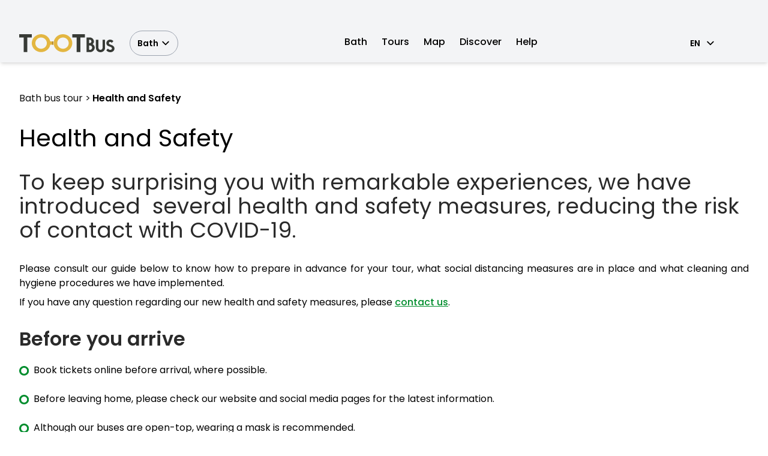

--- FILE ---
content_type: text/html;charset=utf-8
request_url: https://www.tootbus.com/en/bath/health-and-safety
body_size: 33811
content:
<!DOCTYPE html><html  lang="en_GB" data-capo=""><head><meta charset="utf-8">
<meta name="viewport" content="width=device-width, initial-scale=1.0, maximum-scale=5.0, user-scalable=yes, viewport-fit=cover">
<title>Health and Safety | Bristol | Tootbus</title>
<script async src="https://utt.impactcdn.com/A3638639-5974-469e-83a9-054ca3583f1d1.js" type="text/javascript" data-hid="134da4a"></script>
<style> @font-face { font-family: "Poppins fallback"; src: local("Noto Sans"); size-adjust: 105.4852%; ascent-override: 99.54%; descent-override: 33.18%; line-gap-override: 9.48%; } @font-face { font-family: "Poppins fallback"; src: local("Arial"); size-adjust: 112.1577%; ascent-override: 93.6182%; descent-override: 31.2061%; line-gap-override: 8.916%; } @font-face { font-family: "Poppins fallback"; src: local("Helvetica Neue"); size-adjust: 111.1111%; ascent-override: 94.5%; descent-override: 31.5%; line-gap-override: 9%; } @font-face { font-family: "Poppins fallback"; src: local("Roboto"); size-adjust: 112.404%; ascent-override: 93.4131%; descent-override: 31.1377%; line-gap-override: 8.8965%; } @font-face { font-family: "Poppins fallback"; src: local("Segoe UI"); size-adjust: 112.7753%; ascent-override: 93.1055%; descent-override: 31.0352%; line-gap-override: 8.8672%; } @font-face { font-family: "Poppins fallback"; src: local("Noto Sans"); size-adjust: 105.4852%; ascent-override: 99.54%; descent-override: 33.18%; line-gap-override: 9.48%; } @font-face { font-family: "Poppins fallback"; src: local("Arial"); size-adjust: 112.1577%; ascent-override: 93.6182%; descent-override: 31.2061%; line-gap-override: 8.916%; } @font-face { font-family: "Poppins fallback"; src: local("Helvetica Neue"); size-adjust: 111.1111%; ascent-override: 94.5%; descent-override: 31.5%; line-gap-override: 9%; } @font-face { font-family: "Poppins fallback"; src: local("Roboto"); size-adjust: 112.404%; ascent-override: 93.4131%; descent-override: 31.1377%; line-gap-override: 8.8965%; } @font-face { font-family: "Poppins fallback"; src: local("Segoe UI"); size-adjust: 112.7753%; ascent-override: 93.1055%; descent-override: 31.0352%; line-gap-override: 8.8672%; } @font-face { font-family: "Poppins fallback"; src: local("Noto Sans"); size-adjust: 105.4852%; ascent-override: 99.54%; descent-override: 33.18%; line-gap-override: 9.48%; } @font-face { font-family: "Poppins fallback"; src: local("Arial"); size-adjust: 112.1577%; ascent-override: 93.6182%; descent-override: 31.2061%; line-gap-override: 8.916%; } @font-face { font-family: "Poppins fallback"; src: local("Helvetica Neue"); size-adjust: 111.1111%; ascent-override: 94.5%; descent-override: 31.5%; line-gap-override: 9%; } @font-face { font-family: "Poppins fallback"; src: local("Roboto"); size-adjust: 112.404%; ascent-override: 93.4131%; descent-override: 31.1377%; line-gap-override: 8.8965%; } @font-face { font-family: "Poppins fallback"; src: local("Segoe UI"); size-adjust: 112.7753%; ascent-override: 93.1055%; descent-override: 31.0352%; line-gap-override: 8.8672%; } @font-face { font-family: "Poppins fallback"; src: local("Noto Sans"); size-adjust: 105.4852%; ascent-override: 99.54%; descent-override: 33.18%; line-gap-override: 9.48%; } @font-face { font-family: "Poppins fallback"; src: local("Arial"); size-adjust: 112.1577%; ascent-override: 93.6182%; descent-override: 31.2061%; line-gap-override: 8.916%; } @font-face { font-family: "Poppins fallback"; src: local("Helvetica Neue"); size-adjust: 111.1111%; ascent-override: 94.5%; descent-override: 31.5%; line-gap-override: 9%; } @font-face { font-family: "Poppins fallback"; src: local("Roboto"); size-adjust: 112.404%; ascent-override: 93.4131%; descent-override: 31.1377%; line-gap-override: 8.8965%; } @font-face { font-family: "Poppins fallback"; src: local("Segoe UI"); size-adjust: 112.7753%; ascent-override: 93.1055%; descent-override: 31.0352%; line-gap-override: 8.8672%; } @font-face { font-family: "Poppins fallback"; src: local("Noto Sans"); size-adjust: 105.4852%; ascent-override: 99.54%; descent-override: 33.18%; line-gap-override: 9.48%; } @font-face { font-family: "Poppins fallback"; src: local("Arial"); size-adjust: 112.1577%; ascent-override: 93.6182%; descent-override: 31.2061%; line-gap-override: 8.916%; } @font-face { font-family: "Poppins fallback"; src: local("Helvetica Neue"); size-adjust: 111.1111%; ascent-override: 94.5%; descent-override: 31.5%; line-gap-override: 9%; } @font-face { font-family: "Poppins fallback"; src: local("Roboto"); size-adjust: 112.404%; ascent-override: 93.4131%; descent-override: 31.1377%; line-gap-override: 8.8965%; } @font-face { font-family: "Poppins fallback"; src: local("Segoe UI"); size-adjust: 112.7753%; ascent-override: 93.1055%; descent-override: 31.0352%; line-gap-override: 8.8672%; } @font-face { font-family: "Poppins fallback"; src: local("Noto Sans"); size-adjust: 105.4852%; ascent-override: 99.54%; descent-override: 33.18%; line-gap-override: 9.48%; } @font-face { font-family: "Poppins fallback"; src: local("Arial"); size-adjust: 112.1577%; ascent-override: 93.6182%; descent-override: 31.2061%; line-gap-override: 8.916%; } @font-face { font-family: "Poppins fallback"; src: local("Helvetica Neue"); size-adjust: 111.1111%; ascent-override: 94.5%; descent-override: 31.5%; line-gap-override: 9%; } @font-face { font-family: "Poppins fallback"; src: local("Roboto"); size-adjust: 112.404%; ascent-override: 93.4131%; descent-override: 31.1377%; line-gap-override: 8.8965%; } @font-face { font-family: "Poppins fallback"; src: local("Segoe UI"); size-adjust: 112.7753%; ascent-override: 93.1055%; descent-override: 31.0352%; line-gap-override: 8.8672%; } @font-face { font-family: "Poppins fallback"; src: local("Noto Sans"); size-adjust: 105.4852%; ascent-override: 99.54%; descent-override: 33.18%; line-gap-override: 9.48%; } @font-face { font-family: "Poppins fallback"; src: local("Arial"); size-adjust: 112.1577%; ascent-override: 93.6182%; descent-override: 31.2061%; line-gap-override: 8.916%; } @font-face { font-family: "Poppins fallback"; src: local("Helvetica Neue"); size-adjust: 111.1111%; ascent-override: 94.5%; descent-override: 31.5%; line-gap-override: 9%; } @font-face { font-family: "Poppins fallback"; src: local("Roboto"); size-adjust: 112.404%; ascent-override: 93.4131%; descent-override: 31.1377%; line-gap-override: 8.8965%; } @font-face { font-family: "Poppins fallback"; src: local("Segoe UI"); size-adjust: 112.7753%; ascent-override: 93.1055%; descent-override: 31.0352%; line-gap-override: 8.8672%; } @font-face { font-family: "Poppins fallback"; src: local("Noto Sans"); size-adjust: 105.4852%; ascent-override: 99.54%; descent-override: 33.18%; line-gap-override: 9.48%; } @font-face { font-family: "Poppins fallback"; src: local("Arial"); size-adjust: 112.1577%; ascent-override: 93.6182%; descent-override: 31.2061%; line-gap-override: 8.916%; } @font-face { font-family: "Poppins fallback"; src: local("Helvetica Neue"); size-adjust: 111.1111%; ascent-override: 94.5%; descent-override: 31.5%; line-gap-override: 9%; } @font-face { font-family: "Poppins fallback"; src: local("Roboto"); size-adjust: 112.404%; ascent-override: 93.4131%; descent-override: 31.1377%; line-gap-override: 8.8965%; } @font-face { font-family: "Poppins fallback"; src: local("Segoe UI"); size-adjust: 112.7753%; ascent-override: 93.1055%; descent-override: 31.0352%; line-gap-override: 8.8672%; } @font-face { font-family: "Poppins fallback"; src: local("Noto Sans"); size-adjust: 105.4852%; ascent-override: 99.54%; descent-override: 33.18%; line-gap-override: 9.48%; } @font-face { font-family: "Poppins fallback"; src: local("Arial"); size-adjust: 112.1577%; ascent-override: 93.6182%; descent-override: 31.2061%; line-gap-override: 8.916%; } @font-face { font-family: "Poppins fallback"; src: local("Helvetica Neue"); size-adjust: 111.1111%; ascent-override: 94.5%; descent-override: 31.5%; line-gap-override: 9%; } @font-face { font-family: "Poppins fallback"; src: local("Roboto"); size-adjust: 112.404%; ascent-override: 93.4131%; descent-override: 31.1377%; line-gap-override: 8.8965%; } @font-face { font-family: "Poppins fallback"; src: local("Segoe UI"); size-adjust: 112.7753%; ascent-override: 93.1055%; descent-override: 31.0352%; line-gap-override: 8.8672%; } @font-face { font-family: "Poppins fallback"; src: local("Noto Sans"); size-adjust: 105.4852%; ascent-override: 99.54%; descent-override: 33.18%; line-gap-override: 9.48%; } @font-face { font-family: "Poppins fallback"; src: local("Arial"); size-adjust: 112.1577%; ascent-override: 93.6182%; descent-override: 31.2061%; line-gap-override: 8.916%; } @font-face { font-family: "Poppins fallback"; src: local("Helvetica Neue"); size-adjust: 111.1111%; ascent-override: 94.5%; descent-override: 31.5%; line-gap-override: 9%; } @font-face { font-family: "Poppins fallback"; src: local("Roboto"); size-adjust: 112.404%; ascent-override: 93.4131%; descent-override: 31.1377%; line-gap-override: 8.8965%; } @font-face { font-family: "Poppins fallback"; src: local("Segoe UI"); size-adjust: 112.7753%; ascent-override: 93.1055%; descent-override: 31.0352%; line-gap-override: 8.8672%; } @font-face { font-family: "Poppins fallback"; src: local("Noto Sans"); size-adjust: 105.4852%; ascent-override: 99.54%; descent-override: 33.18%; line-gap-override: 9.48%; } @font-face { font-family: "Poppins fallback"; src: local("Arial"); size-adjust: 112.1577%; ascent-override: 93.6182%; descent-override: 31.2061%; line-gap-override: 8.916%; } @font-face { font-family: "Poppins fallback"; src: local("Helvetica Neue"); size-adjust: 111.1111%; ascent-override: 94.5%; descent-override: 31.5%; line-gap-override: 9%; } @font-face { font-family: "Poppins fallback"; src: local("Roboto"); size-adjust: 112.404%; ascent-override: 93.4131%; descent-override: 31.1377%; line-gap-override: 8.8965%; } @font-face { font-family: "Poppins fallback"; src: local("Segoe UI"); size-adjust: 112.7753%; ascent-override: 93.1055%; descent-override: 31.0352%; line-gap-override: 8.8672%; } @font-face { font-family: "Poppins fallback"; src: local("Noto Sans"); size-adjust: 105.4852%; ascent-override: 99.54%; descent-override: 33.18%; line-gap-override: 9.48%; } @font-face { font-family: "Poppins fallback"; src: local("Arial"); size-adjust: 112.1577%; ascent-override: 93.6182%; descent-override: 31.2061%; line-gap-override: 8.916%; } @font-face { font-family: "Poppins fallback"; src: local("Helvetica Neue"); size-adjust: 111.1111%; ascent-override: 94.5%; descent-override: 31.5%; line-gap-override: 9%; } @font-face { font-family: "Poppins fallback"; src: local("Roboto"); size-adjust: 112.404%; ascent-override: 93.4131%; descent-override: 31.1377%; line-gap-override: 8.8965%; } @font-face { font-family: "Poppins fallback"; src: local("Segoe UI"); size-adjust: 112.7753%; ascent-override: 93.1055%; descent-override: 31.0352%; line-gap-override: 8.8672%; } @font-face { font-family: "Playlist fallback"; src: local("Noto Sans"); size-adjust: 75.3165%; ascent-override: 135.5613%; descent-override: 62.4034%; line-gap-override: 2.7882%; } @font-face { font-family: "Playlist fallback"; src: local("Arial"); size-adjust: 80.0806%; ascent-override: 127.4965%; descent-override: 58.6909%; line-gap-override: 2.6224%; } @font-face { font-family: "Playlist fallback"; src: local("Helvetica Neue"); size-adjust: 79.3333%; ascent-override: 128.6975%; descent-override: 59.2437%; line-gap-override: 2.6471%; } @font-face { font-family: "Playlist fallback"; src: local("Roboto"); size-adjust: 80.2564%; ascent-override: 127.2172%; descent-override: 58.5623%; line-gap-override: 2.6166%; } @font-face { font-family: "Playlist fallback"; src: local("Segoe UI"); size-adjust: 80.5216%; ascent-override: 126.7983%; descent-override: 58.3694%; line-gap-override: 2.608%; } @font-face { font-family: "Poly fallback"; src: local("Noto Sans"); size-adjust: 94.0928%; ascent-override: 102.452%; descent-override: 23.8063%; line-gap-override: 0%; } @font-face { font-family: "Poly fallback"; src: local("Arial"); size-adjust: 100.0447%; ascent-override: 96.3569%; descent-override: 22.39%; line-gap-override: 0%; } @font-face { font-family: "Poly fallback"; src: local("Helvetica Neue"); size-adjust: 99.1111%; ascent-override: 97.2646%; descent-override: 22.6009%; line-gap-override: 0%; } @font-face { font-family: "Poly fallback"; src: local("Roboto"); size-adjust: 100.2643%; ascent-override: 96.1459%; descent-override: 22.3409%; line-gap-override: 0%; } @font-face { font-family: "Poly fallback"; src: local("Segoe UI"); size-adjust: 100.5956%; ascent-override: 95.8292%; descent-override: 22.2674%; line-gap-override: 0%; } @font-face { font-family: "Atma fallback"; src: local("Noto Sans"); size-adjust: 79.1139%; ascent-override: 139.1664%; descent-override: 65.4752%; line-gap-override: 0%; } @font-face { font-family: "Atma fallback"; src: local("Arial"); size-adjust: 84.1183%; ascent-override: 130.8871%; descent-override: 61.5799%; line-gap-override: 0%; } @font-face { font-family: "Atma fallback"; src: local("Helvetica Neue"); size-adjust: 83.3333%; ascent-override: 132.12%; descent-override: 62.16%; line-gap-override: 0%; } @font-face { font-family: "Atma fallback"; src: local("Roboto"); size-adjust: 84.303%; ascent-override: 130.6004%; descent-override: 61.4451%; line-gap-override: 0%; } @font-face { font-family: "Atma fallback"; src: local("Segoe UI"); size-adjust: 84.5815%; ascent-override: 130.1703%; descent-override: 61.2427%; line-gap-override: 0%; } @font-face { font-family: "Atma fallback"; src: local("Noto Sans"); size-adjust: 79.1139%; ascent-override: 139.1664%; descent-override: 65.4752%; line-gap-override: 0%; } @font-face { font-family: "Atma fallback"; src: local("Arial"); size-adjust: 84.1183%; ascent-override: 130.8871%; descent-override: 61.5799%; line-gap-override: 0%; } @font-face { font-family: "Atma fallback"; src: local("Helvetica Neue"); size-adjust: 83.3333%; ascent-override: 132.12%; descent-override: 62.16%; line-gap-override: 0%; } @font-face { font-family: "Atma fallback"; src: local("Roboto"); size-adjust: 84.303%; ascent-override: 130.6004%; descent-override: 61.4451%; line-gap-override: 0%; } @font-face { font-family: "Atma fallback"; src: local("Segoe UI"); size-adjust: 84.5815%; ascent-override: 130.1703%; descent-override: 61.2427%; line-gap-override: 0%; } @font-face { font-family: "Atma fallback"; src: local("Noto Sans"); size-adjust: 79.1139%; ascent-override: 139.1664%; descent-override: 65.4752%; line-gap-override: 0%; } @font-face { font-family: "Atma fallback"; src: local("Arial"); size-adjust: 84.1183%; ascent-override: 130.8871%; descent-override: 61.5799%; line-gap-override: 0%; } @font-face { font-family: "Atma fallback"; src: local("Helvetica Neue"); size-adjust: 83.3333%; ascent-override: 132.12%; descent-override: 62.16%; line-gap-override: 0%; } @font-face { font-family: "Atma fallback"; src: local("Roboto"); size-adjust: 84.303%; ascent-override: 130.6004%; descent-override: 61.4451%; line-gap-override: 0%; } @font-face { font-family: "Atma fallback"; src: local("Segoe UI"); size-adjust: 84.5815%; ascent-override: 130.1703%; descent-override: 61.2427%; line-gap-override: 0%; } @font-face { font-family: "Atma fallback"; src: local("Noto Sans"); size-adjust: 79.1139%; ascent-override: 139.1664%; descent-override: 65.4752%; line-gap-override: 0%; } @font-face { font-family: "Atma fallback"; src: local("Arial"); size-adjust: 84.1183%; ascent-override: 130.8871%; descent-override: 61.5799%; line-gap-override: 0%; } @font-face { font-family: "Atma fallback"; src: local("Helvetica Neue"); size-adjust: 83.3333%; ascent-override: 132.12%; descent-override: 62.16%; line-gap-override: 0%; } @font-face { font-family: "Atma fallback"; src: local("Roboto"); size-adjust: 84.303%; ascent-override: 130.6004%; descent-override: 61.4451%; line-gap-override: 0%; } @font-face { font-family: "Atma fallback"; src: local("Segoe UI"); size-adjust: 84.5815%; ascent-override: 130.1703%; descent-override: 61.2427%; line-gap-override: 0%; } @font-face { font-family: "Atma fallback"; src: local("Noto Sans"); size-adjust: 79.1139%; ascent-override: 139.1664%; descent-override: 65.4752%; line-gap-override: 0%; } @font-face { font-family: "Atma fallback"; src: local("Arial"); size-adjust: 84.1183%; ascent-override: 130.8871%; descent-override: 61.5799%; line-gap-override: 0%; } @font-face { font-family: "Atma fallback"; src: local("Helvetica Neue"); size-adjust: 83.3333%; ascent-override: 132.12%; descent-override: 62.16%; line-gap-override: 0%; } @font-face { font-family: "Atma fallback"; src: local("Roboto"); size-adjust: 84.303%; ascent-override: 130.6004%; descent-override: 61.4451%; line-gap-override: 0%; } @font-face { font-family: "Atma fallback"; src: local("Segoe UI"); size-adjust: 84.5815%; ascent-override: 130.1703%; descent-override: 61.2427%; line-gap-override: 0%; } @font-face { font-family: "Atma fallback"; src: local("Noto Sans"); size-adjust: 79.1139%; ascent-override: 139.1664%; descent-override: 65.4752%; line-gap-override: 0%; } @font-face { font-family: "Atma fallback"; src: local("Arial"); size-adjust: 84.1183%; ascent-override: 130.8871%; descent-override: 61.5799%; line-gap-override: 0%; } @font-face { font-family: "Atma fallback"; src: local("Helvetica Neue"); size-adjust: 83.3333%; ascent-override: 132.12%; descent-override: 62.16%; line-gap-override: 0%; } @font-face { font-family: "Atma fallback"; src: local("Roboto"); size-adjust: 84.303%; ascent-override: 130.6004%; descent-override: 61.4451%; line-gap-override: 0%; } @font-face { font-family: "Atma fallback"; src: local("Segoe UI"); size-adjust: 84.5815%; ascent-override: 130.1703%; descent-override: 61.2427%; line-gap-override: 0%; } @font-face { font-family: "Atma fallback"; src: local("Noto Sans"); size-adjust: 79.1139%; ascent-override: 139.1664%; descent-override: 65.4752%; line-gap-override: 0%; } @font-face { font-family: "Atma fallback"; src: local("Arial"); size-adjust: 84.1183%; ascent-override: 130.8871%; descent-override: 61.5799%; line-gap-override: 0%; } @font-face { font-family: "Atma fallback"; src: local("Helvetica Neue"); size-adjust: 83.3333%; ascent-override: 132.12%; descent-override: 62.16%; line-gap-override: 0%; } @font-face { font-family: "Atma fallback"; src: local("Roboto"); size-adjust: 84.303%; ascent-override: 130.6004%; descent-override: 61.4451%; line-gap-override: 0%; } @font-face { font-family: "Atma fallback"; src: local("Segoe UI"); size-adjust: 84.5815%; ascent-override: 130.1703%; descent-override: 61.2427%; line-gap-override: 0%; } @font-face { font-family: "Atma fallback"; src: local("Noto Sans"); size-adjust: 79.1139%; ascent-override: 139.1664%; descent-override: 65.4752%; line-gap-override: 0%; } @font-face { font-family: "Atma fallback"; src: local("Arial"); size-adjust: 84.1183%; ascent-override: 130.8871%; descent-override: 61.5799%; line-gap-override: 0%; } @font-face { font-family: "Atma fallback"; src: local("Helvetica Neue"); size-adjust: 83.3333%; ascent-override: 132.12%; descent-override: 62.16%; line-gap-override: 0%; } @font-face { font-family: "Atma fallback"; src: local("Roboto"); size-adjust: 84.303%; ascent-override: 130.6004%; descent-override: 61.4451%; line-gap-override: 0%; } @font-face { font-family: "Atma fallback"; src: local("Segoe UI"); size-adjust: 84.5815%; ascent-override: 130.1703%; descent-override: 61.2427%; line-gap-override: 0%; } @font-face { font-family: "Atma fallback"; src: local("Noto Sans"); size-adjust: 79.1139%; ascent-override: 139.1664%; descent-override: 65.4752%; line-gap-override: 0%; } @font-face { font-family: "Atma fallback"; src: local("Arial"); size-adjust: 84.1183%; ascent-override: 130.8871%; descent-override: 61.5799%; line-gap-override: 0%; } @font-face { font-family: "Atma fallback"; src: local("Helvetica Neue"); size-adjust: 83.3333%; ascent-override: 132.12%; descent-override: 62.16%; line-gap-override: 0%; } @font-face { font-family: "Atma fallback"; src: local("Roboto"); size-adjust: 84.303%; ascent-override: 130.6004%; descent-override: 61.4451%; line-gap-override: 0%; } @font-face { font-family: "Atma fallback"; src: local("Segoe UI"); size-adjust: 84.5815%; ascent-override: 130.1703%; descent-override: 61.2427%; line-gap-override: 0%; } @font-face { font-family: "Atma fallback"; src: local("Noto Sans"); size-adjust: 79.1139%; ascent-override: 139.1664%; descent-override: 65.4752%; line-gap-override: 0%; } @font-face { font-family: "Atma fallback"; src: local("Arial"); size-adjust: 84.1183%; ascent-override: 130.8871%; descent-override: 61.5799%; line-gap-override: 0%; } @font-face { font-family: "Atma fallback"; src: local("Helvetica Neue"); size-adjust: 83.3333%; ascent-override: 132.12%; descent-override: 62.16%; line-gap-override: 0%; } @font-face { font-family: "Atma fallback"; src: local("Roboto"); size-adjust: 84.303%; ascent-override: 130.6004%; descent-override: 61.4451%; line-gap-override: 0%; } @font-face { font-family: "Atma fallback"; src: local("Segoe UI"); size-adjust: 84.5815%; ascent-override: 130.1703%; descent-override: 61.2427%; line-gap-override: 0%; } @font-face { font-family: "Atma fallback"; src: local("Noto Sans"); size-adjust: 79.1139%; ascent-override: 139.1664%; descent-override: 65.4752%; line-gap-override: 0%; } @font-face { font-family: "Atma fallback"; src: local("Arial"); size-adjust: 84.1183%; ascent-override: 130.8871%; descent-override: 61.5799%; line-gap-override: 0%; } @font-face { font-family: "Atma fallback"; src: local("Helvetica Neue"); size-adjust: 83.3333%; ascent-override: 132.12%; descent-override: 62.16%; line-gap-override: 0%; } @font-face { font-family: "Atma fallback"; src: local("Roboto"); size-adjust: 84.303%; ascent-override: 130.6004%; descent-override: 61.4451%; line-gap-override: 0%; } @font-face { font-family: "Atma fallback"; src: local("Segoe UI"); size-adjust: 84.5815%; ascent-override: 130.1703%; descent-override: 61.2427%; line-gap-override: 0%; } @font-face { font-family: "Atma fallback"; src: local("Noto Sans"); size-adjust: 79.1139%; ascent-override: 139.1664%; descent-override: 65.4752%; line-gap-override: 0%; } @font-face { font-family: "Atma fallback"; src: local("Arial"); size-adjust: 84.1183%; ascent-override: 130.8871%; descent-override: 61.5799%; line-gap-override: 0%; } @font-face { font-family: "Atma fallback"; src: local("Helvetica Neue"); size-adjust: 83.3333%; ascent-override: 132.12%; descent-override: 62.16%; line-gap-override: 0%; } @font-face { font-family: "Atma fallback"; src: local("Roboto"); size-adjust: 84.303%; ascent-override: 130.6004%; descent-override: 61.4451%; line-gap-override: 0%; } @font-face { font-family: "Atma fallback"; src: local("Segoe UI"); size-adjust: 84.5815%; ascent-override: 130.1703%; descent-override: 61.2427%; line-gap-override: 0%; } @font-face { font-family: "Atma fallback"; src: local("Noto Sans"); size-adjust: 79.1139%; ascent-override: 139.1664%; descent-override: 65.4752%; line-gap-override: 0%; } @font-face { font-family: "Atma fallback"; src: local("Arial"); size-adjust: 84.1183%; ascent-override: 130.8871%; descent-override: 61.5799%; line-gap-override: 0%; } @font-face { font-family: "Atma fallback"; src: local("Helvetica Neue"); size-adjust: 83.3333%; ascent-override: 132.12%; descent-override: 62.16%; line-gap-override: 0%; } @font-face { font-family: "Atma fallback"; src: local("Roboto"); size-adjust: 84.303%; ascent-override: 130.6004%; descent-override: 61.4451%; line-gap-override: 0%; } @font-face { font-family: "Atma fallback"; src: local("Segoe UI"); size-adjust: 84.5815%; ascent-override: 130.1703%; descent-override: 61.2427%; line-gap-override: 0%; } @font-face { font-family: "Poller One fallback"; src: local("Noto Sans"); size-adjust: 131.0324%; ascent-override: 71.5472%; descent-override: 19.1538%; line-gap-override: 0%; } @font-face { font-family: "Poller One fallback"; src: local("Arial"); size-adjust: 139.3209%; ascent-override: 67.2907%; descent-override: 18.0143%; line-gap-override: 0%; } @font-face { font-family: "Poller One fallback"; src: local("Helvetica Neue"); size-adjust: 138.0208%; ascent-override: 67.9245%; descent-override: 18.184%; line-gap-override: 0%; } @font-face { font-family: "Poller One fallback"; src: local("Roboto"); size-adjust: 139.6268%; ascent-override: 67.1433%; descent-override: 17.9748%; line-gap-override: 0%; } @font-face { font-family: "Poller One fallback"; src: local("Segoe UI"); size-adjust: 140.0881%; ascent-override: 66.9222%; descent-override: 17.9156%; line-gap-override: 0%; } @font-face { font-family: "Material Symbols Outlined fallback"; src: local("Noto Sans"); size-adjust: 210.9705%; ascent-override: 52.14%; descent-override: 4.74%; line-gap-override: 0%; } @font-face { font-family: "Material Symbols Outlined fallback"; src: local("Arial"); size-adjust: 224.3154%; ascent-override: 49.0381%; descent-override: 4.458%; line-gap-override: 0%; } @font-face { font-family: "Material Symbols Outlined fallback"; src: local("Helvetica Neue"); size-adjust: 222.2222%; ascent-override: 49.5%; descent-override: 4.5%; line-gap-override: 0%; } @font-face { font-family: "Material Symbols Outlined fallback"; src: local("Roboto"); size-adjust: 224.8079%; ascent-override: 48.9307%; descent-override: 4.4482%; line-gap-override: 0%; } @font-face { font-family: "Material Symbols Outlined fallback"; src: local("Segoe UI"); size-adjust: 225.5507%; ascent-override: 48.7695%; descent-override: 4.4336%; line-gap-override: 0%; } </style>
<style>@layer maz-ui-reset, maz-ui-theme, maz-ui-animations, maz-ui-utilities;@layer maz-ui-reset{.m-reset-css,.m-reset-css *,.m-reset-css:after,.m-reset-css:before{border:0 solid;box-sizing:border-box}.m-reset-css button,.m-reset-css:is(button){background-color:inherit;padding:inherit}.m-reset-css button,.m-reset-css input,.m-reset-css optgroup,.m-reset-css select,.m-reset-css textarea,.m-reset-css:is(button),.m-reset-css:is(input),.m-reset-css:is(optgroup),.m-reset-css:is(select),.m-reset-css:is(textarea){color:inherit;font-family:inherit;font-feature-settings:inherit;font-size:100%;font-variation-settings:inherit;font-weight:inherit;letter-spacing:inherit;line-height:inherit;margin:0}}@layer maz-ui-theme{:root{--maz-color-white:#fff;--maz-color-white-contrast:#000;--maz-color-black:#000;--maz-color-black-contrast:#fff;--maz-color-primary-50:#e6f2ff;--maz-color-primary-100:#bddeff;--maz-color-primary-200:#94c9ff;--maz-color-primary-300:#6bb5ff;--maz-color-primary-400:#47a3ff;--maz-color-primary:#1f8fff;--maz-color-primary-600:#1975d2;--maz-color-primary-700:#145ca3;--maz-color-primary-800:#0e4277;--maz-color-primary-900:#092b4e;--maz-color-primary-alpha:rgba(31,143,255,.6);--maz-color-primary-alpha-20:rgba(31,143,255,.2);--maz-color-primary-alpha-10:rgba(31,143,255,.1);--maz-color-primary-alpha-05:rgba(31,143,255,.05);--maz-color-primary-contrast:#fff;--maz-color-secondary-50:#e2f9f3;--maz-color-secondary-100:#bbf1e3;--maz-color-secondary-200:#95e9d3;--maz-color-secondary-300:#6be1c1;--maz-color-secondary-400:#45d9b1;--maz-color-secondary:#1cce9f;--maz-color-secondary-600:#17ab83;--maz-color-secondary-700:#128768;--maz-color-secondary-800:#0d634c;--maz-color-secondary-900:#083f31;--maz-color-secondary-alpha:rgba(28,206,159,.6);--maz-color-secondary-alpha-20:rgba(28,206,159,.2);--maz-color-secondary-alpha-10:rgba(28,206,159,.1);--maz-color-secondary-alpha-05:rgba(28,206,159,.05);--maz-color-secondary-contrast:#fff;--maz-color-info-50:#e4f4f7;--maz-color-info-100:#b8e3ea;--maz-color-info-200:#92d3dd;--maz-color-info-300:#67c2d0;--maz-color-info-400:#40b3c4;--maz-color-info:#17a4ba;--maz-color-info-600:#13889a;--maz-color-info-700:#0f6876;--maz-color-info-800:#0b4c56;--maz-color-info-900:#073036;--maz-color-info-alpha:rgba(23,164,186,.6);--maz-color-info-alpha-20:rgba(23,164,186,.2);--maz-color-info-alpha-10:rgba(23,164,186,.1);--maz-color-info-alpha-05:rgba(23,164,186,.05);--maz-color-info-contrast:#fff;--maz-color-success-50:#f3f9e6;--maz-color-success-100:#e1f0c1;--maz-color-success-200:#cee79d;--maz-color-success-300:#bedf7c;--maz-color-success-400:#acd657;--maz-color-success:#99cd32;--maz-color-success-600:#7ea829;--maz-color-success-700:#658722;--maz-color-success-800:#496218;--maz-color-success-900:#2e3e0f;--maz-color-success-alpha:rgba(153,205,50,.6);--maz-color-success-alpha-20:rgba(153,205,50,.2);--maz-color-success-alpha-10:rgba(153,205,50,.1);--maz-color-success-alpha-05:rgba(153,205,50,.05);--maz-color-success-contrast:#212427;--maz-color-warning-50:#fff7e6;--maz-color-warning-100:#feeac3;--maz-color-warning-200:#fede9f;--maz-color-warning-300:#fdd077;--maz-color-warning-400:#fdc553;--maz-color-warning:#fcb831;--maz-color-warning-600:#d29928;--maz-color-warning-700:#a27720;--maz-color-warning-800:#785817;--maz-color-warning-900:#4d380f;--maz-color-warning-alpha:rgba(252,184,49,.6);--maz-color-warning-alpha-20:rgba(252,184,49,.2);--maz-color-warning-alpha-10:rgba(252,184,49,.1);--maz-color-warning-alpha-05:rgba(252,184,49,.05);--maz-color-warning-contrast:#212427;--maz-color-danger-50:#ffebeb;--maz-color-danger-100:#ffd2d1;--maz-color-danger-200:#ffbab8;--maz-color-danger-300:#ffa09e;--maz-color-danger-400:#ff8785;--maz-color-danger:#ff6e6b;--maz-color-danger-600:#d25856;--maz-color-danger-700:#a54745;--maz-color-danger-800:#7b3332;--maz-color-danger-900:#4c2020;--maz-color-danger-alpha:hsla(1,100%,71%,.6);--maz-color-danger-alpha-20:hsla(1,100%,71%,.2);--maz-color-danger-alpha-10:hsla(1,100%,71%,.1);--maz-color-danger-alpha-05:hsla(1,100%,71%,.05);--maz-color-danger-contrast:#fff;--maz-color-text-light:#d9d9d9;--maz-color-muted-light:rgba(0,0,0,.54);--maz-color-text-dark:#212427;--maz-color-muted-dark:hsla(0,0%,89%,.54);--maz-bg-overlay:rgba(0,0,0,.3);--maz-bg-color-light-lighter:#f7f7f7;--maz-bg-color-light-light:#f0f0f0;--maz-bg-color-light:#fff;--maz-bg-color-light-dark:#e8e8e8;--maz-bg-color-light-darker:#e0e0e0;--maz-bg-color-dark-lighter:#35364b;--maz-bg-color-dark-light:#2a2b3c;--maz-bg-color-dark:#20212c;--maz-bg-color-dark-dark:#1a1a23;--maz-bg-color-dark-darker:#0f0f15;--maz-border-width:0.063rem;--maz-border-color:#e5e7eb;--maz-border-radius:0.7rem;--maz-font-family:system-ui,-apple-system,blinkmacsystemfont,"Segoe UI",roboto,oxygen,ubuntu,cantarell,"Fira Sans","Droid Sans","Helvetica Neue",sans-serif;--maz-color-text:var(--maz-color-text-dark);--maz-color-muted:var(--maz-color-muted-light);--maz-color-bg-light:var(--maz-bg-color-light-light);--maz-color-bg-lighter:var(--maz-bg-color-light-lighter);--maz-color-bg:var(--maz-bg-color-light);--maz-color-bg-dark:var(--maz-bg-color-light-dark);--maz-color-bg-darker:var(--maz-bg-color-light-darker);--maz-color-bg-theme:var(--maz-bg-color-dark);--maz-color-bg-theme-hover:var(--maz-bg-color-dark-lighter)}[class~=dark]{--maz-color-text:var(--maz-color-text-light);--maz-color-muted:var(--maz-color-muted-dark);--maz-color-bg-light:var(--maz-bg-color-dark-light);--maz-color-bg-lighter:var(--maz-bg-color-dark-lighter);--maz-color-bg:var(--maz-bg-color-dark);--maz-color-bg-dark:var(--maz-bg-color-dark-dark);--maz-color-bg-darker:var(--maz-bg-color-dark-darker);--maz-color-bg-theme:var(--maz-bg-color-light);--maz-color-bg-theme-hover:var(--maz-bg-color-light-darker)}}@layer maz-ui-utilities{:root{--maz-container-padding-mobile:1rem;--maz-container-padding-tablet:2rem;--maz-container-padding-desktop:2.5rem;--maz-container-padding-value:var(--maz-container-padding-mobile);--maz-container-width:calc(100% - var(--maz-container-padding-value)*2);--maz-container-padding:calc(50% - var(--maz-container-width)/2);--maz-container-max-width:1440px}@media only screen and (width >= 1520px){:root{--maz-container-width:var(--maz-container-max-width)}}@media (min-width:576px){:root{--maz-container-padding-value:var(--maz-container-padding-tablet)}}@media (min-width:1024px){:root{--maz-container-padding-value:var(--maz-container-padding-desktop)}}}@layer maz-ui-animations{.maz-scale-enter-active,.maz-scale-leave-active{opacity:1;transition:all .2s cubic-bezier(.4,.52,.26,.9);z-index:1}.maz-scale-enter-from,.maz-scale-leave-to{opacity:.4;transform:scale(0);z-index:1}.maz-scale-fade-enter-active,.maz-scale-fade-leave-active{opacity:1;transition:all .2s cubic-bezier(.4,.52,.26,.9);z-index:1}.maz-scale-fade-enter-from,.maz-scale-fade-leave-to{opacity:0;transform:scale(.5);z-index:1}.maz-scale-loading-enter-active,.maz-scale-loading-enter-active .app-loader__content,.maz-scale-loading-leave-active,.maz-scale-loading-leave-active .app-loader__content{opacity:1;transition:all .5s cubic-bezier(.4,.52,.26,.9)}.maz-scale-loading-enter-active .app-loader__content,.maz-scale-loading-leave-active .app-loader__content{transform:scale(1);z-index:1}.maz-scale-loading-enter-from .app-loader__content,.maz-scale-loading-leave-to .app-loader__content{opacity:.4;transform:scale(0);z-index:1}.maz-scale-loading-enter-from,.maz-scale-loading-leave-to{opacity:0;transition:all .5s cubic-bezier(.4,.52,.26,.9)}.maz-slidevnext-enter-active,.maz-slidevnext-leave-active,.maz-slidevprev-enter-active,.maz-slidevprev-leave-active{position:absolute;transition:all .2s}.maz-slidevnext-enter-from,.maz-slidevprev-leave-to{opacity:0;transform:translateY(100%)}.maz-slidevnext-leave-to,.maz-slidevprev-enter-from{opacity:0;transform:translateY(-100%)}.maz-slide-enter-active,.maz-slide-leave-active{opacity:1;transform:translateY(0);transition:all .2s ease-in-out;z-index:998}.maz-slide-enter-from,.maz-slide-leave-to{opacity:0;transform:translateY(-20px);z-index:998}.maz-slideinvert-enter-active,.maz-slideinvert-leave-active{opacity:1;transform:translateY(0);transition:all .2s ease-in-out;z-index:998}.maz-slideinvert-enter-from,.maz-slideinvert-leave-to{opacity:0;transform:translateY(40px);z-index:998}.maz-tags-enter-active,.maz-tags-leave-active{opacity:1;transform:translateX(0);transition:all .2s ease-in-out}.maz-tags-enter-from,.maz-tags-leave-to{opacity:0;transform:translateX(-100%);transition:all .2s ease-in-out}.maz-tags-invert-enter-active,.maz-tags-invert-leave-active{opacity:1;transform:translateX(0);transition:transform .2s,opacity .2s}.maz-tags-invert-enter-from,.maz-tags-invert-leave-to{opacity:0;transform:translateX(100%)}.maz-expand-enter-active,.maz-expand-leave-active{overflow:hidden;transition:all .2s ease-in-out;transition-property:opacity,height}.maz-expand-enter-from,.maz-expand-leave-to{height:0;opacity:0}.maz-tab-transition-enter-from{transform:translate(100%)}.maz-tab-transition-leave,.maz-tab-transition-leave-active{position:absolute!important;top:0}.maz-tab-transition-leave-to{position:absolute!important}.maz-tab-reverse-transition-enter-from,.maz-tab-transition-leave-to{transform:translate(-100%)}.maz-tab-reverse-transition-leave,.maz-tab-reverse-transition-leave-active{position:absolute!important;top:0}.maz-tab-reverse-transition-leave,.maz-tab-reverse-transition-leave-to{position:absolute!important;top:0;transform:translate(100%)}}*,:after,:before{--maz-tw-border-spacing-x:0;--maz-tw-border-spacing-y:0;--maz-tw-translate-x:0;--maz-tw-translate-y:0;--maz-tw-rotate:0;--maz-tw-skew-x:0;--maz-tw-skew-y:0;--maz-tw-scale-x:1;--maz-tw-scale-y:1;--maz-tw-pan-x: ;--maz-tw-pan-y: ;--maz-tw-pinch-zoom: ;--maz-tw-scroll-snap-strictness:proximity;--maz-tw-gradient-from-position: ;--maz-tw-gradient-via-position: ;--maz-tw-gradient-to-position: ;--maz-tw-ordinal: ;--maz-tw-slashed-zero: ;--maz-tw-numeric-figure: ;--maz-tw-numeric-spacing: ;--maz-tw-numeric-fraction: ;--maz-tw-ring-inset: ;--maz-tw-ring-offset-width:0px;--maz-tw-ring-offset-color:#fff;--maz-tw-ring-color:rgba(59,130,246,.5);--maz-tw-ring-offset-shadow:0 0 #0000;--maz-tw-ring-shadow:0 0 #0000;--maz-tw-shadow:0 0 #0000;--maz-tw-shadow-colored:0 0 #0000;--maz-tw-blur: ;--maz-tw-brightness: ;--maz-tw-contrast: ;--maz-tw-grayscale: ;--maz-tw-hue-rotate: ;--maz-tw-invert: ;--maz-tw-saturate: ;--maz-tw-sepia: ;--maz-tw-drop-shadow: ;--maz-tw-backdrop-blur: ;--maz-tw-backdrop-brightness: ;--maz-tw-backdrop-contrast: ;--maz-tw-backdrop-grayscale: ;--maz-tw-backdrop-hue-rotate: ;--maz-tw-backdrop-invert: ;--maz-tw-backdrop-opacity: ;--maz-tw-backdrop-saturate: ;--maz-tw-backdrop-sepia: ;--maz-tw-contain-size: ;--maz-tw-contain-layout: ;--maz-tw-contain-paint: ;--maz-tw-contain-style: }::backdrop{--maz-tw-border-spacing-x:0;--maz-tw-border-spacing-y:0;--maz-tw-translate-x:0;--maz-tw-translate-y:0;--maz-tw-rotate:0;--maz-tw-skew-x:0;--maz-tw-skew-y:0;--maz-tw-scale-x:1;--maz-tw-scale-y:1;--maz-tw-pan-x: ;--maz-tw-pan-y: ;--maz-tw-pinch-zoom: ;--maz-tw-scroll-snap-strictness:proximity;--maz-tw-gradient-from-position: ;--maz-tw-gradient-via-position: ;--maz-tw-gradient-to-position: ;--maz-tw-ordinal: ;--maz-tw-slashed-zero: ;--maz-tw-numeric-figure: ;--maz-tw-numeric-spacing: ;--maz-tw-numeric-fraction: ;--maz-tw-ring-inset: ;--maz-tw-ring-offset-width:0px;--maz-tw-ring-offset-color:#fff;--maz-tw-ring-color:rgba(59,130,246,.5);--maz-tw-ring-offset-shadow:0 0 #0000;--maz-tw-ring-shadow:0 0 #0000;--maz-tw-shadow:0 0 #0000;--maz-tw-shadow-colored:0 0 #0000;--maz-tw-blur: ;--maz-tw-brightness: ;--maz-tw-contrast: ;--maz-tw-grayscale: ;--maz-tw-hue-rotate: ;--maz-tw-invert: ;--maz-tw-saturate: ;--maz-tw-sepia: ;--maz-tw-drop-shadow: ;--maz-tw-backdrop-blur: ;--maz-tw-backdrop-brightness: ;--maz-tw-backdrop-contrast: ;--maz-tw-backdrop-grayscale: ;--maz-tw-backdrop-hue-rotate: ;--maz-tw-backdrop-invert: ;--maz-tw-backdrop-opacity: ;--maz-tw-backdrop-saturate: ;--maz-tw-backdrop-sepia: ;--maz-tw-contain-size: ;--maz-tw-contain-layout: ;--maz-tw-contain-paint: ;--maz-tw-contain-style: }.maz-sr-only{height:1px;margin:-1px;overflow:hidden;padding:0;position:absolute;width:1px;clip:rect(0,0,0,0);border-width:0;white-space:nowrap}.maz-pointer-events-none{pointer-events:none}.maz-invisible{visibility:hidden}.\!maz-absolute{position:absolute!important}.maz-absolute{position:absolute}.maz-relative{position:relative}.maz-inset-x-0{left:0;right:0}.maz-bottom-0{bottom:0}.maz-z-default-backdrop{z-index:1050}.\!maz-my-0{margin-bottom:0!important;margin-top:0!important}.maz-my-0{margin-bottom:0;margin-top:0}.maz-my-2{margin-bottom:.5rem;margin-top:.5rem}.maz-ml-2{margin-left:.5rem}.maz-flex{display:flex}.maz-inline-flex{display:inline-flex}.maz-table{display:table}.maz-hidden{display:none}.maz-h-1{height:.25rem}.maz-h-4{height:1rem}.maz-h-5{height:1.25rem}.maz-h-6{height:1.5rem}.maz-h-8{height:2rem}.maz-h-full{height:100%}.maz-w-5{width:1.25rem}.maz-w-6{width:1.5rem}.maz-w-8{width:2rem}.maz-w-9{width:2.25rem}.maz-w-full{width:100%}.maz-w-max{width:-moz-max-content;width:max-content}.maz-min-w-0{min-width:0}.maz-max-w-52{max-width:13rem}.maz-max-w-full{max-width:100%}.maz-flex-1{flex:1 1 0%}.maz-flex-none{flex:none}.-maz-rotate-180{--maz-tw-rotate:-180deg}.-maz-rotate-180,.maz-rotate-180{transform:translate(var(--maz-tw-translate-x),var(--maz-tw-translate-y)) rotate(var(--maz-tw-rotate)) skewX(var(--maz-tw-skew-x)) skewY(var(--maz-tw-skew-y)) scaleX(var(--maz-tw-scale-x)) scaleY(var(--maz-tw-scale-y))}.maz-rotate-180{--maz-tw-rotate:180deg}.maz-flex-col{flex-direction:column}.maz-items-center{align-items:center}.maz-justify-end{justify-content:flex-end}.maz-justify-between{justify-content:space-between}.maz-gap-2{gap:.5rem}.maz-space-x-2>:not([hidden])~:not([hidden]){--maz-tw-space-x-reverse:0;margin-left:calc(.5rem*(1 - var(--maz-tw-space-x-reverse)));margin-right:calc(.5rem*var(--maz-tw-space-x-reverse))}.maz-overflow-hidden{overflow:hidden}.maz-overflow-x-auto{overflow-x:auto}.maz-truncate{overflow:hidden;text-overflow:ellipsis}.maz-truncate,.maz-whitespace-nowrap{white-space:nowrap}.maz-rounded{border-radius:var(--maz-border-radius)}.maz-rounded-full{border-radius:9999px}.maz-rounded-sm{border-radius:.125rem}.maz-rounded-xl{border-radius:.75rem}.maz-rounded-t{border-top-left-radius:var(--maz-border-radius);border-top-right-radius:var(--maz-border-radius)}.maz-border{border-width:var(--maz-border-width)}.maz-border-b{border-bottom-width:var(--maz-border-width)}.maz-border-t{border-top-width:var(--maz-border-width)}.maz-border-solid{border-style:solid}.\!maz-border-danger{border-color:var(--maz-color-danger)!important}.\!maz-border-success{border-color:var(--maz-color-success)!important}.\!maz-border-warning{border-color:var(--maz-color-warning)!important}.maz-border-black{border-color:var(--maz-color-black)}.maz-border-border{border-color:var(--maz-border-color)}.maz-border-color-light{border-color:var(--maz-color-bg-light)}.maz-border-danger{border-color:var(--maz-color-danger)}.maz-border-danger-600{border-color:var(--maz-color-danger-600)}.maz-border-dark{border-color:var(--maz-color-text-dark)}.maz-border-info{border-color:var(--maz-color-info)}.maz-border-info-600{border-color:var(--maz-color-info-600)}.maz-border-light{border-color:var(--maz-color-text-light)}.maz-border-primary{border-color:var(--maz-color-primary)}.maz-border-primary-600{border-color:var(--maz-color-primary-600)}.maz-border-secondary{border-color:var(--maz-color-secondary)}.maz-border-secondary-600{border-color:var(--maz-color-secondary-600)}.maz-border-success{border-color:var(--maz-color-success)}.maz-border-success-600{border-color:var(--maz-color-success-600)}.maz-border-theme{border-color:var(--maz-color-bg-theme)}.maz-border-transparent{border-color:transparent}.maz-border-warning{border-color:var(--maz-color-warning)}.maz-border-warning-600{border-color:var(--maz-color-warning-600)}.maz-border-white{border-color:var(--maz-color-white)}.maz-bg-black{background-color:var(--maz-color-black)}.maz-bg-color{background-color:var(--maz-color-bg)}.maz-bg-color-light{background-color:var(--maz-color-bg-light)}.maz-bg-danger{background-color:var(--maz-color-danger)}.maz-bg-danger-700{background-color:var(--maz-color-danger-700)}.maz-bg-dark{background-color:var(--maz-color-text-dark)}.maz-bg-info{background-color:var(--maz-color-info)}.maz-bg-info-700{background-color:var(--maz-color-info-700)}.maz-bg-light{background-color:var(--maz-color-text-light)}.maz-bg-overlay{background-color:var(--maz-bg-overlay)}.maz-bg-primary{background-color:var(--maz-color-primary)}.maz-bg-secondary{background-color:var(--maz-color-secondary)}.maz-bg-success{background-color:var(--maz-color-success)}.maz-bg-success-700{background-color:var(--maz-color-success-700)}.maz-bg-theme{background-color:var(--maz-color-bg-theme)}.maz-bg-warning{background-color:var(--maz-color-warning)}.maz-bg-warning-700{background-color:var(--maz-color-warning-700)}.maz-bg-white{background-color:var(--maz-color-white)}.maz-p-2{padding:.5rem}.maz-p-3{padding:.75rem}.maz-p-4{padding:1rem}.maz-px-2{padding-left:.5rem;padding-right:.5rem}.maz-py-1{padding-top:.25rem}.maz-pb-1,.maz-py-1{padding-bottom:.25rem}.maz-text-center{text-align:center}.maz-text-start{text-align:start}.maz-text-end{text-align:end}.maz-text-2xl{font-size:1.5rem;line-height:2rem}.maz-text-3xl{font-size:1.875rem;line-height:2.25rem}.maz-text-base{font-size:1rem;line-height:1.5rem}.maz-text-lg{font-size:1.125rem;line-height:1.75rem}.maz-text-sm{font-size:.875rem;line-height:1.25rem}.maz-text-xl{font-size:1.25rem;line-height:1.75rem}.maz-text-xs{font-size:.75rem;line-height:1rem}.maz-font-semibold{font-weight:600}.maz-text-danger-600{color:var(--maz-color-danger-600)}.maz-text-muted{color:var(--maz-color-muted)}.maz-text-normal{color:var(--maz-color-text)}.maz-text-success-600{color:var(--maz-color-success-600)}.maz-text-warning-600{color:var(--maz-color-warning-600)}.maz-text-white{color:var(--maz-color-white)}.\!maz-transition-all{transition-duration:.15s!important;transition-property:all!important;transition-timing-function:cubic-bezier(.4,0,.2,1)!important}.maz-transition-all{transition-duration:.15s;transition-property:all;transition-timing-function:cubic-bezier(.4,0,.2,1)}.\!maz-duration-200{transition-duration:.2s!important}.maz-duration-200{transition-duration:.2s}.\!maz-ease-linear{transition-timing-function:linear!important}.maz-elevation{box-shadow:0 5px 10px 0 rgba(0,0,0,.05)}.maz-flex-center{align-items:center;justify-content:center}.maz-group:hover .group-hover\:maz-block{display:block}.dark\:maz-border-color-lighter:is([class~=dark] *){border-color:var(--maz-color-bg-lighter)}@media (min-width:640px){.tab-s\:maz-block{display:block}}</style>
<style>:root{--vc-clr-primary:#000;--vc-clr-secondary:#090f207f;--vc-clr-white:#fff}.carousel,.carousel *{box-sizing:border-box}.carousel{height:var(--vc-carousel-height);overscroll-behavior:none;position:relative;touch-action:pan-x pan-y pinch-zoom;z-index:1}.carousel.is-dragging{touch-action:none}.carousel__track{display:flex;gap:var(--vc-slide-gap);height:100%;list-style:none;margin:0;padding:0;position:relative;transition:transform ease-out;transition-duration:var(--vc-transition-duration);width:100%}.carousel__viewport{height:100%;overflow:hidden;width:100%}.carousel__sr-only{border:0;clip:rect(0,0,0,0);height:1px;margin:-1px;overflow:hidden;padding:0;position:absolute;width:1px}.carousel.is-rtl{direction:rtl}.carousel.is-ttb .carousel__track{flex-direction:column}.carousel.is-btt .carousel__track{flex-direction:column-reverse}.carousel.is-vertical .carousel__slide--clone:first-child{margin-block-start:var(--vc-cloned-offset)}.carousel:not(.is-vertical) .carousel__slide--clone:first-child{margin-inline-start:var(--vc-cloned-offset)}.carousel.is-effect-fade .carousel__track{display:grid;grid-template-columns:100%;grid-template-rows:100%;transition:none}.carousel.is-effect-fade .carousel__slide{grid-area:1/1;height:100%;opacity:0;pointer-events:none;transition:opacity ease-in-out;transition-duration:var(--vc-transition-duration);width:100%}.carousel.is-effect-fade .carousel__slide--active{opacity:1;pointer-events:auto}:root{--vc-icn-width:100%}.carousel__icon{fill:currentColor;height:var(--vc-icn-width);width:var(--vc-icn-width)}:root{--vc-nav-background:transparent;--vc-nav-border-radius:0;--vc-nav-color:var(--vc-clr-primary);--vc-nav-color-hover:var(--vc-clr-secondary);--vc-nav-height:30px;--vc-nav-width:30px}.carousel__next,.carousel__prev{align-items:center;background:var(--vc-nav-background);border:0;border-radius:var(--vc-nav-border-radius);color:var(--vc-nav-color);cursor:pointer;display:flex;font-size:var(--vc-nav-height);height:var(--vc-nav-height);inset-block-start:50%;justify-content:center;padding:0;position:absolute;transform:translateY(-50%);width:var(--vc-nav-width)}.carousel__next--disabled,.carousel__prev--disabled{cursor:not-allowed;opacity:.5}.carousel__next{inset-inline-end:0}.carousel__prev{inset-inline-start:0}.carousel.is-vertical .carousel__next,.carousel.is-vertical .carousel__prev{inset-block-start:auto;inset-inline:auto 50%;transform:translateX(50%)}.carousel.is-vertical.is-ttb .carousel__next{inset-block-end:0}.carousel.is-vertical.is-btt .carousel__next,.carousel.is-vertical.is-ttb .carousel__prev{inset-block-start:0}.carousel.is-vertical.is-btt .carousel__prev{inset-block-end:0}@media (hover:hover){.carousel__next:hover,.carousel__prev:hover{color:var(--vc-nav-color-hover)}}:root{--vc-pgn-active-color:var(--vc-clr-primary);--vc-pgn-background-color:var(--vc-clr-secondary);--vc-pgn-border-radius:0;--vc-pgn-gap:6px;--vc-pgn-height:4px;--vc-png-bottom:10px;--vc-png-left:auto;--vc-png-right:10px;--vc-pgn-width:16px}.carousel__pagination{bottom:var(--vc-png-bottom);display:flex;gap:var(--vc-pgn-gap);justify-content:center;left:50%;list-style:none;margin:0;padding:0;position:absolute;transform:translateX(-50%)}.carousel__pagination-button{background-color:var(--vc-pgn-background-color);border:0;border-radius:var(--vc-pgn-border-radius);cursor:pointer;display:block;height:var(--vc-pgn-height);margin:0;padding:0;width:var(--vc-pgn-width)}.carousel__pagination-button--active{background-color:var(--vc-pgn-active-color)}@media (hover:hover){.carousel__pagination-button:hover{background-color:var(--vc-pgn-active-color)}}.carousel.is-vertical .carousel__pagination{bottom:50%;flex-direction:column;left:var(--vc-png-left);right:var(--vc-png-right);transform:translateY(50%)}.carousel.is-vertical .carousel__pagination-button{height:var(--vc-pgn-width);width:var(--vc-pgn-height)}.carousel.is-btt .carousel__pagination{flex-direction:column-reverse}.carousel__slide{align-items:center;display:flex;flex-shrink:0;justify-content:center;margin:0;transform:translateZ(0)}</style>
<style>*,::backdrop,:after,:before{--tw-border-spacing-x:0;--tw-border-spacing-y:0;--tw-translate-x:0;--tw-translate-y:0;--tw-rotate:0;--tw-skew-x:0;--tw-skew-y:0;--tw-scale-x:1;--tw-scale-y:1;--tw-pan-x: ;--tw-pan-y: ;--tw-pinch-zoom: ;--tw-scroll-snap-strictness:proximity;--tw-gradient-from-position: ;--tw-gradient-via-position: ;--tw-gradient-to-position: ;--tw-ordinal: ;--tw-slashed-zero: ;--tw-numeric-figure: ;--tw-numeric-spacing: ;--tw-numeric-fraction: ;--tw-ring-inset: ;--tw-ring-offset-width:0px;--tw-ring-offset-color:#fff;--tw-ring-color:#3b82f680;--tw-ring-offset-shadow:0 0 #0000;--tw-ring-shadow:0 0 #0000;--tw-shadow:0 0 #0000;--tw-shadow-colored:0 0 #0000;--tw-blur: ;--tw-brightness: ;--tw-contrast: ;--tw-grayscale: ;--tw-hue-rotate: ;--tw-invert: ;--tw-saturate: ;--tw-sepia: ;--tw-drop-shadow: ;--tw-backdrop-blur: ;--tw-backdrop-brightness: ;--tw-backdrop-contrast: ;--tw-backdrop-grayscale: ;--tw-backdrop-hue-rotate: ;--tw-backdrop-invert: ;--tw-backdrop-opacity: ;--tw-backdrop-saturate: ;--tw-backdrop-sepia: ;--tw-contain-size: ;--tw-contain-layout: ;--tw-contain-paint: ;--tw-contain-style: }/*! tailwindcss v3.4.17 | MIT License | https://tailwindcss.com*/*,:after,:before{border:0 solid #e5e7eb;box-sizing:border-box}:after,:before{--tw-content:""}:host,html{line-height:1.5;-webkit-text-size-adjust:100%;font-family:ui-sans-serif,system-ui,sans-serif,Apple Color Emoji,Segoe UI Emoji,Segoe UI Symbol,Noto Color Emoji;font-feature-settings:normal;font-variation-settings:normal;tab-size:4;-webkit-tap-highlight-color:transparent}body{line-height:inherit;margin:0}hr{border-top-width:1px;color:inherit;height:0}abbr:where([title]){-webkit-text-decoration:underline dotted;text-decoration:underline dotted}h1,h2,h3,h4,h5,h6{font-size:inherit;font-weight:inherit}a{color:inherit;text-decoration:inherit}b,strong{font-weight:bolder}code,kbd,pre,samp{font-family:ui-monospace,SFMono-Regular,Menlo,Monaco,Consolas,Liberation Mono,Courier New,monospace;font-feature-settings:normal;font-size:1em;font-variation-settings:normal}small{font-size:80%}sub,sup{font-size:75%;line-height:0;position:relative;vertical-align:initial}sub{bottom:-.25em}sup{top:-.5em}table{border-collapse:collapse;border-color:inherit;text-indent:0}button,input,optgroup,select,textarea{color:inherit;font-family:inherit;font-feature-settings:inherit;font-size:100%;font-variation-settings:inherit;font-weight:inherit;letter-spacing:inherit;line-height:inherit;margin:0;padding:0}button,select{text-transform:none}button,input:where([type=button]),input:where([type=reset]),input:where([type=submit]){-webkit-appearance:button;background-color:initial;background-image:none}:-moz-focusring{outline:auto}:-moz-ui-invalid{box-shadow:none}progress{vertical-align:initial}::-webkit-inner-spin-button,::-webkit-outer-spin-button{height:auto}[type=search]{-webkit-appearance:textfield;outline-offset:-2px}::-webkit-search-decoration{-webkit-appearance:none}::-webkit-file-upload-button{-webkit-appearance:button;font:inherit}summary{display:list-item}blockquote,dd,dl,figure,h1,h2,h3,h4,h5,h6,hr,p,pre{margin:0}fieldset{margin:0}fieldset,legend{padding:0}menu,ol,ul{list-style:none;margin:0;padding:0}dialog{padding:0}textarea{resize:vertical}input::placeholder,textarea::placeholder{color:#9ca3af;opacity:1}[role=button],button{cursor:pointer}:disabled{cursor:default}audio,canvas,embed,iframe,img,object,svg,video{display:block;vertical-align:middle}img,video{height:auto;max-width:100%}[hidden]:where(:not([hidden=until-found])){display:none}.container{width:100%}@media (min-width:640px){.container{max-width:640px}}@media (min-width:768px){.container{max-width:768px}}@media (min-width:1024px){.container{max-width:1024px}}@media (min-width:1280px){.container{max-width:1280px}}@media (min-width:1536px){.container{max-width:1536px}}.pointer-events-none{pointer-events:none}.visible{visibility:visible}.collapse{visibility:collapse}.static{position:static}.fixed{position:fixed}.absolute{position:absolute}.relative{position:relative}.sticky{position:sticky}.inset-0{inset:0}.inset-x-0{left:0;right:0}.inset-y-0{bottom:0;top:0}.bottom-0{bottom:0}.bottom-3{bottom:.75rem}.bottom-4{bottom:1rem}.bottom-6{bottom:1.25rem}.left-0{left:0}.left-1\/2{left:50%}.left-2{left:.5rem}.left-3{left:.75rem}.right-0{right:0}.right-2{right:.5rem}.right-3{right:.75rem}.right-4{right:1rem}.right-6{right:1.25rem}.top-0{top:0}.top-1\/2{top:50%}.top-2{top:.5rem}.top-4{top:1rem}.top-6{top:1.25rem}.top-8{top:2rem}.top-full{top:100%}.z-0{z-index:0}.z-10{z-index:10}.z-20{z-index:20}.z-30{z-index:30}.z-40{z-index:40}.z-50{z-index:50}.order-1{order:1}.order-12{order:12}.order-2{order:2}.order-3{order:3}.col-span-1{grid-column:span 1/span 1}.col-span-2{grid-column:span 2/span 2}.col-span-3{grid-column:span 3/span 3}.col-span-4{grid-column:span 4/span 4}.col-span-5{grid-column:span 5/span 5}.col-span-6{grid-column:span 6/span 6}.col-span-7{grid-column:span 7/span 7}.col-start-1{grid-column-start:1}.col-start-2{grid-column-start:2}.col-start-4{grid-column-start:4}.row-start-1{grid-row-start:1}.row-start-2{grid-row-start:2}.m-0{margin:0}.m-12{margin:3rem}.m-8{margin:2rem}.m-auto{margin:auto}.mx-0{margin-left:0;margin-right:0}.mx-1{margin-left:.25rem;margin-right:.25rem}.mx-2{margin-left:.5rem;margin-right:.5rem}.mx-24{margin-left:6rem;margin-right:6rem}.mx-4{margin-left:1rem;margin-right:1rem}.mx-6{margin-left:1.5rem;margin-right:1.5rem}.mx-8{margin-left:2rem;margin-right:2rem}.mx-auto{margin-left:auto;margin-right:auto}.my-1{margin-bottom:.25rem;margin-top:.25rem}.my-10{margin-bottom:2.5rem;margin-top:2.5rem}.my-12{margin-bottom:3rem;margin-top:3rem}.my-2{margin-bottom:.5rem;margin-top:.5rem}.my-20{margin-bottom:5rem;margin-top:5rem}.my-3{margin-bottom:.75rem;margin-top:.75rem}.my-4{margin-bottom:1rem;margin-top:1rem}.my-6{margin-bottom:1.5rem;margin-top:1.5rem}.my-8{margin-bottom:2rem;margin-top:2rem}.my-auto{margin-bottom:auto;margin-top:auto}.\!ml-0{margin-left:0!important}.\!mr-2{margin-right:.5rem!important}.\!mt-\[60\]{margin-top:60!important}.-ml-16{margin-left:-4rem}.-mr-1{margin-right:-.25rem}.-mr-2{margin-right:-.5rem}.-mt-20{margin-top:-5rem}.-mt-3{margin-top:-.75rem}.mb-0{margin-bottom:0}.mb-1{margin-bottom:.25rem}.mb-10{margin-bottom:2.5rem}.mb-12{margin-bottom:3rem}.mb-14{margin-bottom:3.5rem}.mb-16{margin-bottom:4rem}.mb-2{margin-bottom:.5rem}.mb-20{margin-bottom:5rem}.mb-3{margin-bottom:.75rem}.mb-4{margin-bottom:1rem}.mb-5{margin-bottom:1.25rem}.mb-6{margin-bottom:1.5rem}.mb-7{margin-bottom:1.75rem}.mb-8{margin-bottom:2rem}.mb-\[72px\]{margin-bottom:72px}.me-2{margin-inline-end:.5rem}.me-4{margin-inline-end:1rem}.ml-0{margin-left:0}.ml-1{margin-left:.25rem}.ml-2{margin-left:.5rem}.ml-3{margin-left:.75rem}.ml-4{margin-left:1rem}.ml-5{margin-left:1.25rem}.ml-8{margin-left:2rem}.ml-\[6px\]{margin-left:6px}.ml-auto{margin-left:auto}.mr-0{margin-right:0}.mr-1{margin-right:.25rem}.mr-2{margin-right:.5rem}.mr-3{margin-right:.75rem}.mr-4{margin-right:1rem}.mr-5{margin-right:1.25rem}.mr-6{margin-right:1.5rem}.mr-8{margin-right:2rem}.mr-\[6px\]{margin-right:6px}.mr-auto{margin-right:auto}.ms-1{margin-inline-start:.25rem}.ms-2{margin-inline-start:.5rem}.ms-2\.5{margin-inline-start:.625rem}.ms-4{margin-inline-start:1rem}.mt-0{margin-top:0}.mt-1{margin-top:.25rem}.mt-10{margin-top:2.5rem}.mt-12{margin-top:3rem}.mt-14{margin-top:3.5rem}.mt-16{margin-top:4rem}.mt-2{margin-top:.5rem}.mt-20{margin-top:5rem}.mt-3{margin-top:.75rem}.mt-4{margin-top:1rem}.mt-5{margin-top:1.25rem}.mt-6{margin-top:1.5rem}.mt-8{margin-top:2rem}.line-clamp-2{display:-webkit-box;overflow:hidden;-webkit-box-orient:vertical;-webkit-line-clamp:2}.block{display:block}.inline-block{display:inline-block}.inline{display:inline}.flex{display:flex}.inline-flex{display:inline-flex}.grid{display:grid}.inline-grid{display:inline-grid}.\!contents{display:contents!important}.contents{display:contents}.hidden{display:none}.aspect-\[610\/400\]{aspect-ratio:610/400}.aspect-square{aspect-ratio:1/1}.\!h-fit{height:fit-content!important}.h-1\/2{height:50vh}.h-10{height:2.5rem}.h-11{height:2.75rem}.h-12{height:3rem}.h-14{height:3.5rem}.h-16{height:4rem}.h-20{height:5rem}.h-3{height:.75rem}.h-36{height:9rem}.h-4{height:1rem}.h-5{height:1.25rem}.h-52{height:13rem}.h-6{height:1.5rem}.h-7{height:1.75rem}.h-8{height:2rem}.h-9{height:2.25rem}.h-96{height:24rem}.h-\[100px\]{height:100px}.h-\[150px\]{height:150px}.h-\[2\.625rem\]{height:2.625rem}.h-\[55px\]{height:55px}.h-\[calc\(100vh-148px\)\]{height:calc(100vh - 148px)}.h-auto{height:auto}.h-fit{height:fit-content}.h-full{height:100%}.h-screen{height:100vh}.max-h-10{max-height:2.5rem}.max-h-60{max-height:15rem}.max-h-\[200px\]{max-height:200px}.min-h-4{min-height:1rem}.min-h-5{min-height:1.25rem}.min-h-\[168px\]{min-height:168px}.min-h-\[200px\]{min-height:200px}.min-h-full{min-height:100%}.\!w-full{width:100%!important}.w-0\.5{width:.125rem}.w-1\/2{width:50%}.w-10{width:2.5rem}.w-11{width:2.75rem}.w-11\/12{width:91.666667%}.w-12{width:3rem}.w-14{width:3.5rem}.w-16{width:4rem}.w-2{width:.5rem}.w-20{width:5rem}.w-3{width:.75rem}.w-3\/4{width:75%}.w-3\/5{width:60%}.w-32{width:8rem}.w-36{width:9rem}.w-4{width:1rem}.w-40{width:10rem}.w-5{width:1.25rem}.w-52{width:13rem}.w-6{width:1.5rem}.w-64{width:16rem}.w-7{width:1.75rem}.w-8{width:2rem}.w-9{width:2.25rem}.w-9\/12{width:75%}.w-\[170px\]{width:170px}.w-\[343px\]{width:343px}.w-\[420px\]{width:420px}.w-auto{width:auto}.w-fit{width:fit-content}.w-full{width:100%}.w-max{width:max-content}.min-w-12{min-width:3rem}.min-w-24{min-width:6rem}.min-w-5{min-width:1.25rem}.min-w-64{min-width:16rem}.min-w-full{min-width:100%}.\!max-w-none{max-width:none!important}.max-w-24{max-width:6rem}.max-w-40{max-width:10rem}.max-w-4xl{max-width:56rem}.max-w-\[1320px\]{max-width:1320px}.max-w-\[1400px\]{max-width:1400px}.max-w-\[1440px\]{max-width:1440px}.max-w-\[150px\]{max-width:150px}.max-w-\[260px\]{max-width:260px}.max-w-\[500px\]{max-width:500px}.max-w-fit{max-width:fit-content}.max-w-full{max-width:100%}.max-w-md{max-width:28rem}.max-w-screen-xl{max-width:1280px}.max-w-sm{max-width:24rem}.flex-1{flex:1 1 0%}.flex-shrink-0{flex-shrink:0}.origin-bottom{transform-origin:bottom}.origin-top{transform-origin:top}.-translate-x-1\/2{--tw-translate-x:-50%}.-translate-x-1\/2,.-translate-y-1\/2{transform:translate(var(--tw-translate-x),var(--tw-translate-y)) rotate(var(--tw-rotate)) skewX(var(--tw-skew-x)) skewY(var(--tw-skew-y)) scaleX(var(--tw-scale-x)) scaleY(var(--tw-scale-y))}.-translate-y-1\/2{--tw-translate-y:-50%}.translate-x-0{--tw-translate-x:0px}.rotate-180,.translate-x-0{transform:translate(var(--tw-translate-x),var(--tw-translate-y)) rotate(var(--tw-rotate)) skewX(var(--tw-skew-x)) skewY(var(--tw-skew-y)) scaleX(var(--tw-scale-x)) scaleY(var(--tw-scale-y))}.rotate-180{--tw-rotate:180deg}.rotate-90{--tw-rotate:90deg}.rotate-90,.scale-100{transform:translate(var(--tw-translate-x),var(--tw-translate-y)) rotate(var(--tw-rotate)) skewX(var(--tw-skew-x)) skewY(var(--tw-skew-y)) scaleX(var(--tw-scale-x)) scaleY(var(--tw-scale-y))}.scale-100{--tw-scale-x:1;--tw-scale-y:1}.scale-200{--tw-scale-x:2;--tw-scale-y:2}.scale-200,.scale-95{transform:translate(var(--tw-translate-x),var(--tw-translate-y)) rotate(var(--tw-rotate)) skewX(var(--tw-skew-x)) skewY(var(--tw-skew-y)) scaleX(var(--tw-scale-x)) scaleY(var(--tw-scale-y))}.scale-95{--tw-scale-x:.95;--tw-scale-y:.95}.scale-x-0{--tw-scale-x:0}.scale-x-0,.scale-y-0{transform:translate(var(--tw-translate-x),var(--tw-translate-y)) rotate(var(--tw-rotate)) skewX(var(--tw-skew-x)) skewY(var(--tw-skew-y)) scaleX(var(--tw-scale-x)) scaleY(var(--tw-scale-y))}.scale-y-0{--tw-scale-y:0}.scale-y-100{--tw-scale-y:1}.scale-y-100,.scale-y-50{transform:translate(var(--tw-translate-x),var(--tw-translate-y)) rotate(var(--tw-rotate)) skewX(var(--tw-skew-x)) skewY(var(--tw-skew-y)) scaleX(var(--tw-scale-x)) scaleY(var(--tw-scale-y))}.scale-y-50{--tw-scale-y:.5}.transform{transform:translate(var(--tw-translate-x),var(--tw-translate-y)) rotate(var(--tw-rotate)) skewX(var(--tw-skew-x)) skewY(var(--tw-skew-y)) scaleX(var(--tw-scale-x)) scaleY(var(--tw-scale-y))}.transform-none{transform:none}@keyframes ping{75%,to{opacity:0;transform:scale(2)}}.animate-ping{animation:ping 1s cubic-bezier(0,0,.2,1) infinite}@keyframes spin{to{transform:rotate(1turn)}}.animate-spin{animation:spin 1s linear infinite}.cursor-not-allowed{cursor:not-allowed}.cursor-pointer{cursor:pointer}.select-none{-webkit-user-select:none;user-select:none}.resize{resize:both}.list-inside{list-style-position:inside}.list-disc{list-style-type:disc}.appearance-none{appearance:none}.grid-cols-1{grid-template-columns:repeat(1,minmax(0,1fr))}.grid-cols-2{grid-template-columns:repeat(2,minmax(0,1fr))}.grid-cols-3{grid-template-columns:repeat(3,minmax(0,1fr))}.grid-cols-5{grid-template-columns:repeat(5,minmax(0,1fr))}.grid-cols-6{grid-template-columns:repeat(6,minmax(0,1fr))}.grid-cols-7{grid-template-columns:repeat(7,minmax(0,1fr))}.flex-row{flex-direction:row}.flex-col{flex-direction:column}.flex-col-reverse{flex-direction:column-reverse}.flex-wrap{flex-wrap:wrap}.content-center{align-content:center}.items-start{align-items:flex-start}.items-end{align-items:flex-end}.items-center{align-items:center}.items-baseline{align-items:baseline}.justify-end{justify-content:flex-end}.\!justify-center{justify-content:center!important}.justify-center{justify-content:center}.justify-between{justify-content:space-between}.justify-around{justify-content:space-around}.gap-0{gap:0}.gap-1{gap:.25rem}.gap-10{gap:2.5rem}.gap-12{gap:3rem}.gap-2{gap:.5rem}.gap-3{gap:.75rem}.gap-4{gap:1rem}.gap-6{gap:1.5rem}.gap-8{gap:2rem}.gap-x-24{column-gap:6rem}.gap-x-4{column-gap:1rem}.gap-x-8{column-gap:2rem}.gap-y-0{row-gap:0}.gap-y-2{row-gap:.5rem}.gap-y-3{row-gap:.75rem}.gap-y-4{row-gap:1rem}.gap-y-6{row-gap:1.5rem}.gap-y-8{row-gap:2rem}.space-x-1>:not([hidden])~:not([hidden]){--tw-space-x-reverse:0;margin-left:calc(.25rem*(1 - var(--tw-space-x-reverse)));margin-right:calc(.25rem*var(--tw-space-x-reverse))}.space-x-2>:not([hidden])~:not([hidden]){--tw-space-x-reverse:0;margin-left:calc(.5rem*(1 - var(--tw-space-x-reverse)));margin-right:calc(.5rem*var(--tw-space-x-reverse))}.space-x-4>:not([hidden])~:not([hidden]){--tw-space-x-reverse:0;margin-left:calc(1rem*(1 - var(--tw-space-x-reverse)));margin-right:calc(1rem*var(--tw-space-x-reverse))}.space-x-5>:not([hidden])~:not([hidden]){--tw-space-x-reverse:0;margin-left:calc(1.25rem*(1 - var(--tw-space-x-reverse)));margin-right:calc(1.25rem*var(--tw-space-x-reverse))}.space-x-6>:not([hidden])~:not([hidden]){--tw-space-x-reverse:0;margin-left:calc(1.5rem*(1 - var(--tw-space-x-reverse)));margin-right:calc(1.5rem*var(--tw-space-x-reverse))}.space-y-10>:not([hidden])~:not([hidden]){--tw-space-y-reverse:0;margin-bottom:calc(2.5rem*var(--tw-space-y-reverse));margin-top:calc(2.5rem*(1 - var(--tw-space-y-reverse)))}.space-y-12>:not([hidden])~:not([hidden]){--tw-space-y-reverse:0;margin-bottom:calc(3rem*var(--tw-space-y-reverse));margin-top:calc(3rem*(1 - var(--tw-space-y-reverse)))}.space-y-16>:not([hidden])~:not([hidden]){--tw-space-y-reverse:0;margin-bottom:calc(4rem*var(--tw-space-y-reverse));margin-top:calc(4rem*(1 - var(--tw-space-y-reverse)))}.space-y-2>:not([hidden])~:not([hidden]){--tw-space-y-reverse:0;margin-bottom:calc(.5rem*var(--tw-space-y-reverse));margin-top:calc(.5rem*(1 - var(--tw-space-y-reverse)))}.space-y-4>:not([hidden])~:not([hidden]){--tw-space-y-reverse:0;margin-bottom:calc(1rem*var(--tw-space-y-reverse));margin-top:calc(1rem*(1 - var(--tw-space-y-reverse)))}.space-y-5>:not([hidden])~:not([hidden]){--tw-space-y-reverse:0;margin-bottom:calc(1.25rem*var(--tw-space-y-reverse));margin-top:calc(1.25rem*(1 - var(--tw-space-y-reverse)))}.space-y-6>:not([hidden])~:not([hidden]){--tw-space-y-reverse:0;margin-bottom:calc(1.5rem*var(--tw-space-y-reverse));margin-top:calc(1.5rem*(1 - var(--tw-space-y-reverse)))}.space-y-8>:not([hidden])~:not([hidden]){--tw-space-y-reverse:0;margin-bottom:calc(2rem*var(--tw-space-y-reverse));margin-top:calc(2rem*(1 - var(--tw-space-y-reverse)))}.space-y-reverse>:not([hidden])~:not([hidden]){--tw-space-y-reverse:1}.divide-y>:not([hidden])~:not([hidden]){--tw-divide-y-reverse:0;border-bottom-width:calc(1px*var(--tw-divide-y-reverse));border-top-width:calc(1px*(1 - var(--tw-divide-y-reverse)))}.divide-grey-divide>:not([hidden])~:not([hidden]){--tw-divide-opacity:1;border-color:rgb(235 234 237/var(--tw-divide-opacity,1))}.self-end{align-self:flex-end}.self-center{align-self:center}.justify-self-center{justify-self:center}.overflow-auto{overflow:auto}.overflow-hidden{overflow:hidden}.overflow-y-auto{overflow-y:auto}.overflow-x-hidden{overflow-x:hidden}.overflow-y-scroll{overflow-y:scroll}.truncate{overflow:hidden;white-space:nowrap}.text-ellipsis,.truncate{text-overflow:ellipsis}.whitespace-nowrap{white-space:nowrap}.whitespace-pre-wrap{white-space:pre-wrap}.\!rounded-none{border-radius:0!important}.rounded{border-radius:.25rem}.rounded-2xl{border-radius:1rem}.rounded-3xl{border-radius:1.5rem}.rounded-\[0\.4rem\]{border-radius:.4rem}.rounded-full{border-radius:9999px}.rounded-lg{border-radius:.5rem}.rounded-md{border-radius:.375rem}.rounded-sm{border-radius:.125rem}.rounded-xl{border-radius:.75rem}.rounded-b-2xl{border-bottom-left-radius:1rem;border-bottom-right-radius:1rem}.rounded-b-lg{border-bottom-left-radius:.5rem;border-bottom-right-radius:.5rem}.rounded-b-md{border-bottom-left-radius:.375rem;border-bottom-right-radius:.375rem}.rounded-l-full{border-bottom-left-radius:9999px;border-top-left-radius:9999px}.rounded-t{border-top-left-radius:.25rem;border-top-right-radius:.25rem}.rounded-t-2xl{border-top-left-radius:1rem;border-top-right-radius:1rem}.rounded-t-lg{border-top-left-radius:.5rem;border-top-right-radius:.5rem}.rounded-t-md{border-top-left-radius:.375rem;border-top-right-radius:.375rem}.rounded-ee-none{border-end-end-radius:0}.rounded-es-none{border-end-start-radius:0}.rounded-se-2xl{border-start-end-radius:1rem}.rounded-ss-2xl{border-start-start-radius:1rem}.border{border-width:1px}.border-2{border-width:2px}.border-3{border-width:3px}.border-\[18px\]{border-width:18px}.border-y{border-top-width:1px}.border-b,.border-y{border-bottom-width:1px}.border-b-4{border-bottom-width:4px}.border-e{border-inline-end-width:1px}.border-l{border-left-width:1px}.border-s-\[6px\]{border-inline-start-width:6px}.border-t{border-top-width:1px}.border-t-3{border-top-width:3px}.border-none{border-style:none}.border-\[\#B9DCFE\]{--tw-border-opacity:1;border-color:rgb(185 220 254/var(--tw-border-opacity,1))}.border-\[\#D2D5DA\]{--tw-border-opacity:1;border-color:rgb(210 213 218/var(--tw-border-opacity,1))}.border-\[\#EDFBF1\]{--tw-border-opacity:1;border-color:rgb(237 251 241/var(--tw-border-opacity,1))}.border-\[\#FBECEC\]{--tw-border-opacity:1;border-color:rgb(251 236 236/var(--tw-border-opacity,1))}.border-\[\#FDDDAC\]{--tw-border-opacity:1;border-color:rgb(253 221 172/var(--tw-border-opacity,1))}.border-black{--tw-border-opacity:1;border-color:rgb(18 18 18/var(--tw-border-opacity,1))}.border-countries-c01{--tw-border-opacity:1;border-color:rgb(0 94 184/var(--tw-border-opacity,1))}.border-countries-c02{--tw-border-opacity:1;border-color:rgb(227 6 19/var(--tw-border-opacity,1))}.border-countries-c03{--tw-border-opacity:1;border-color:rgb(227 182 65/var(--tw-border-opacity,1))}.border-countries-c04{--tw-border-opacity:1;border-color:rgb(26 78 138/var(--tw-border-opacity,1))}.border-countries-c05{--tw-border-opacity:1;border-color:rgb(247 108 13/var(--tw-border-opacity,1))}.border-current{border-color:currentColor}.border-gray-100{--tw-border-opacity:1;border-color:rgb(243 244 246/var(--tw-border-opacity,1))}.border-gray-200{--tw-border-opacity:1;border-color:rgb(229 231 235/var(--tw-border-opacity,1))}.border-gray-300{--tw-border-opacity:1;border-color:rgb(209 213 219/var(--tw-border-opacity,1))}.border-gray-400{--tw-border-opacity:1;border-color:rgb(156 163 175/var(--tw-border-opacity,1))}.border-green-600{--tw-border-opacity:1;border-color:rgb(22 163 74/var(--tw-border-opacity,1))}.border-grey-checkbox{--tw-border-opacity:1;border-color:rgb(151 151 151/var(--tw-border-opacity,1))}.border-grey-light{--tw-border-opacity:1;border-color:rgb(143 149 160/var(--tw-border-opacity,1))}.border-grey-lightest{--tw-border-opacity:1;border-color:rgb(238 239 240/var(--tw-border-opacity,1))}.border-plain-c01{--tw-border-opacity:1;border-color:rgb(0 141 45/var(--tw-border-opacity,1))}.border-plain-c02{--tw-border-opacity:1;border-color:rgb(55 58 54/var(--tw-border-opacity,1))}.border-plain-c06{--tw-border-opacity:1;border-color:rgb(241 163 59/var(--tw-border-opacity,1))}.border-red-400{--tw-border-opacity:1;border-color:rgb(248 113 113/var(--tw-border-opacity,1))}.border-red-600{--tw-border-opacity:1;border-color:rgb(220 38 38/var(--tw-border-opacity,1))}.border-secondary{--tw-border-opacity:1;border-color:rgb(240 240 240/var(--tw-border-opacity,1))}.border-transparent{border-color:#0000}.border-white{--tw-border-opacity:1;border-color:rgb(255 255 255/var(--tw-border-opacity,1))}.border-s-countries-c01{--tw-border-opacity:1;border-inline-start-color:rgb(0 94 184/var(--tw-border-opacity,1))}.border-s-countries-c02{--tw-border-opacity:1;border-inline-start-color:rgb(227 6 19/var(--tw-border-opacity,1))}.border-s-countries-c03{--tw-border-opacity:1;border-inline-start-color:rgb(227 182 65/var(--tw-border-opacity,1))}.border-s-plain-c01{--tw-border-opacity:1;border-inline-start-color:rgb(0 141 45/var(--tw-border-opacity,1))}.border-opacity-50{--tw-border-opacity:0.5}.bg-\[\#03802b\]{--tw-bg-opacity:1;background-color:rgb(3 128 43/var(--tw-bg-opacity,1))}.bg-\[\#B8D9FF\]{--tw-bg-opacity:1;background-color:rgb(184 217 255/var(--tw-bg-opacity,1))}.bg-\[\#B9DCFE\]{--tw-bg-opacity:1;background-color:rgb(185 220 254/var(--tw-bg-opacity,1))}.bg-\[\#DCFCE5\]{--tw-bg-opacity:1;background-color:rgb(220 252 229/var(--tw-bg-opacity,1))}.bg-\[\#F0F7FF\]{--tw-bg-opacity:1;background-color:rgb(240 247 255/var(--tw-bg-opacity,1))}.bg-\[\#FBDBDA\]{--tw-bg-opacity:1;background-color:rgb(251 219 218/var(--tw-bg-opacity,1))}.bg-\[\#FCCF7A\]{--tw-bg-opacity:1;background-color:rgb(252 207 122/var(--tw-bg-opacity,1))}.bg-\[\#FEEED6\]{--tw-bg-opacity:1;background-color:rgb(254 238 214/var(--tw-bg-opacity,1))}.bg-\[\#FFF6E9\]{--tw-bg-opacity:1;background-color:rgb(255 246 233/var(--tw-bg-opacity,1))}.bg-black{--tw-bg-opacity:1;background-color:rgb(18 18 18/var(--tw-bg-opacity,1))}.bg-black\/60{background-color:#12121299}.bg-black\/70{background-color:#121212b3}.bg-black\/90{background-color:#121212e6}.bg-blue-50{--tw-bg-opacity:1;background-color:rgb(239 246 255/var(--tw-bg-opacity,1))}.bg-blue-500{--tw-bg-opacity:1;background-color:rgb(59 130 246/var(--tw-bg-opacity,1))}.bg-blue-600{--tw-bg-opacity:1;background-color:rgb(37 99 235/var(--tw-bg-opacity,1))}.bg-c04{--tw-bg-opacity:1;background-color:rgb(248 248 248/var(--tw-bg-opacity,1))}.bg-countries-c01{--tw-bg-opacity:1;background-color:rgb(0 94 184/var(--tw-bg-opacity,1))}.bg-countries-c02{--tw-bg-opacity:1;background-color:rgb(227 6 19/var(--tw-bg-opacity,1))}.bg-countries-c03{--tw-bg-opacity:1;background-color:rgb(227 182 65/var(--tw-bg-opacity,1))}.bg-countries-c04{--tw-bg-opacity:1;background-color:rgb(26 78 138/var(--tw-bg-opacity,1))}.bg-countries-c05{--tw-bg-opacity:1;background-color:rgb(247 108 13/var(--tw-bg-opacity,1))}.bg-gray-100{--tw-bg-opacity:1;background-color:rgb(243 244 246/var(--tw-bg-opacity,1))}.bg-gray-200{--tw-bg-opacity:1;background-color:rgb(229 231 235/var(--tw-bg-opacity,1))}.bg-grey-dot{--tw-bg-opacity:1;background-color:rgb(153 149 149/var(--tw-bg-opacity,1))}.bg-grey-light\/\[\.4\]{background-color:#8f95a066}.bg-grey-lightest\/\[\.4\]{background-color:#eeeff066}.bg-orange-500{--tw-bg-opacity:1;background-color:rgb(249 115 22/var(--tw-bg-opacity,1))}.bg-plain-c01{--tw-bg-opacity:1;background-color:rgb(0 141 45/var(--tw-bg-opacity,1))}.bg-plain-c01\/10{background-color:#008d2d1a}.bg-plain-c02{--tw-bg-opacity:1;background-color:rgb(55 58 54/var(--tw-bg-opacity,1))}.bg-plain-c06\/\[\.1\]{background-color:#f1a33b1a}.bg-plain-c07{--tw-bg-opacity:1;background-color:rgb(128 198 150/var(--tw-bg-opacity,1))}.bg-transparent{background-color:initial}.bg-white{--tw-bg-opacity:1;background-color:rgb(255 255 255/var(--tw-bg-opacity,1))}.bg-opacity-10{--tw-bg-opacity:0.1}.bg-cover{background-size:cover}.fill-countries-c01{fill:#005eb8}.fill-countries-c02{fill:#e30613}.fill-countries-c03{fill:#e3b641}.fill-countries-c04{fill:#1a4e8a}.fill-countries-c05{fill:#f76c0d}.fill-plain-c01{fill:#008d2d}.fill-plain-c02{fill:#373a36}.fill-plain-c03{fill:#f0f0f0}.fill-plain-c04{fill:#e5f4ea}.fill-secondary-c01{fill:#00721b}.fill-secondary-c02{fill:#626661}.fill-secondary-c03{fill:#ae8735}.fill-secondary-c04{fill:#1a4e80}.fill-secondary-c05{fill:#9e1525}.stroke-black{stroke:#121212}.stroke-2{stroke-width:2}.object-contain{object-fit:contain}.object-cover{object-fit:cover}.object-none{object-fit:none}.object-bottom{object-position:bottom}.object-center{object-position:center}.p-0{padding:0}.p-1{padding:.25rem}.p-10{padding:2.5rem}.p-12{padding:3rem}.p-2{padding:.5rem}.p-3{padding:.75rem}.p-4{padding:1rem}.p-5{padding:1.25rem}.p-6{padding:1.5rem}.p-8{padding:2rem}.p-\[6px\]{padding:6px}.\!px-0{padding-left:0!important;padding-right:0!important}.\!px-8{padding-left:2rem!important;padding-right:2rem!important}.px-0{padding-left:0;padding-right:0}.px-1{padding-left:.25rem;padding-right:.25rem}.px-12{padding-left:3rem;padding-right:3rem}.px-2{padding-left:.5rem;padding-right:.5rem}.px-3{padding-left:.75rem;padding-right:.75rem}.px-4{padding-left:1rem;padding-right:1rem}.px-5{padding-left:1.25rem;padding-right:1.25rem}.px-6{padding-left:1.5rem;padding-right:1.5rem}.px-7{padding-left:1.75rem;padding-right:1.75rem}.px-8{padding-left:2rem;padding-right:2rem}.px-9{padding-left:2.25rem;padding-right:2.25rem}.py-0{padding-bottom:0;padding-top:0}.py-1{padding-bottom:.25rem;padding-top:.25rem}.py-10{padding-bottom:2.5rem;padding-top:2.5rem}.py-12{padding-bottom:3rem;padding-top:3rem}.py-14{padding-bottom:3.5rem;padding-top:3.5rem}.py-2{padding-bottom:.5rem;padding-top:.5rem}.py-2\.5{padding-bottom:.625rem;padding-top:.625rem}.py-20{padding-bottom:5rem;padding-top:5rem}.py-3{padding-bottom:.75rem;padding-top:.75rem}.py-3\.5{padding-bottom:.875rem;padding-top:.875rem}.py-4{padding-bottom:1rem;padding-top:1rem}.py-5{padding-bottom:1.25rem;padding-top:1.25rem}.py-6{padding-bottom:1.5rem;padding-top:1.5rem}.py-7{padding-bottom:1.75rem;padding-top:1.75rem}.py-8{padding-bottom:2rem;padding-top:2rem}.py-9{padding-bottom:2.25rem;padding-top:2.25rem}.pb-1{padding-bottom:.25rem}.pb-10{padding-bottom:2.5rem}.pb-12{padding-bottom:3rem}.pb-14{padding-bottom:3.5rem}.pb-16{padding-bottom:4rem}.pb-2{padding-bottom:.5rem}.pb-2\/3{padding-bottom:66.666667%}.pb-20{padding-bottom:5rem}.pb-4{padding-bottom:1rem}.pb-5{padding-bottom:1.25rem}.pb-6{padding-bottom:1.5rem}.pb-8{padding-bottom:2rem}.pe-1{padding-inline-end:.25rem}.pl-0{padding-left:0}.pl-1{padding-left:.25rem}.pl-10{padding-left:2.5rem}.pl-2{padding-left:.5rem}.pl-3{padding-left:.75rem}.pl-4{padding-left:1rem}.pl-6{padding-left:1.5rem}.pl-8{padding-left:2rem}.pr-0{padding-right:0}.pr-10{padding-right:2.5rem}.pr-16{padding-right:4rem}.pr-2{padding-right:.5rem}.pr-4{padding-right:1rem}.pr-8{padding-right:2rem}.ps-0\.5{padding-inline-start:.125rem}.ps-1{padding-inline-start:.25rem}.pt-12{padding-top:3rem}.pt-16{padding-top:4rem}.pt-2{padding-top:.5rem}.pt-3{padding-top:.75rem}.pt-4{padding-top:1rem}.pt-6{padding-top:1.5rem}.pt-8{padding-top:2rem}.text-left{text-align:left}.text-center{text-align:center}.text-right{text-align:right}.align-baseline{vertical-align:initial}.align-middle{vertical-align:middle}.font-poppins{font-family:Poppins}.\!text-2xl{font-size:1.5rem!important;line-height:2rem!important}.text-2xl{font-size:1.5rem;line-height:2rem}.text-3xl{font-size:1.875rem;line-height:2.25rem}.text-4xl{font-size:2.25rem;line-height:2.5rem}.text-5xl{font-size:3rem;line-height:1}.text-\[15px\]{font-size:15px}.text-\[26px\]{font-size:26px}.text-\[8px\]{font-size:8px}.text-base{font-size:1rem;line-height:1.5rem}.text-lg{font-size:1.125rem;line-height:1.75rem}.text-sm{font-size:.875rem;line-height:1.25rem}.text-xl{font-size:1.25rem;line-height:1.75rem}.text-xs{font-size:.75rem;line-height:1rem}.text-xxs{font-size:.65rem;letter-spacing:-.02em}.font-bold{font-weight:700}.font-light{font-weight:300}.font-medium{font-weight:500}.font-normal{font-weight:400}.font-semibold{font-weight:600}.uppercase{text-transform:uppercase}.capitalize{text-transform:capitalize}.not-italic{font-style:normal}.leading-10{line-height:2.5rem}.leading-4{line-height:1rem}.leading-5{line-height:1.25rem}.leading-6{line-height:1.5rem}.leading-7{line-height:1.75rem}.leading-8{line-height:2rem}.leading-loose{line-height:2}.leading-none{line-height:1}.leading-normal{line-height:1.5}.leading-snug{line-height:1.375}.leading-tight{line-height:1.25}.tracking-tight{letter-spacing:-.025em}.tracking-tighter{letter-spacing:-.05em}.text-\[\#005eb8\]{--tw-text-opacity:1;color:rgb(0 94 184/var(--tw-text-opacity,1))}.text-\[\#6C727F\]{--tw-text-opacity:1;color:rgb(108 114 127/var(--tw-text-opacity,1))}.text-\[\#8E2D2A\]{--tw-text-opacity:1;color:rgb(142 45 42/var(--tw-text-opacity,1))}.text-\[\#97661D\]{--tw-text-opacity:1;color:rgb(151 102 29/var(--tw-text-opacity,1))}.text-black{--tw-text-opacity:1;color:rgb(18 18 18/var(--tw-text-opacity,1))}.text-black\/40{color:#12121266}.text-blackest{--tw-text-opacity:1;color:rgb(0 0 0/var(--tw-text-opacity,1))}.text-c01{--tw-text-opacity:1;color:rgb(42 42 42/var(--tw-text-opacity,1))}.text-c02{--tw-text-opacity:1;color:rgb(125 125 125/var(--tw-text-opacity,1))}.text-c03{--tw-text-opacity:1;color:rgb(255 255 255/var(--tw-text-opacity,1))}.text-c05{--tw-text-opacity:1;color:rgb(55 58 54/var(--tw-text-opacity,1))}.text-countries-c01{--tw-text-opacity:1;color:rgb(0 94 184/var(--tw-text-opacity,1))}.text-countries-c02{--tw-text-opacity:1;color:rgb(227 6 19/var(--tw-text-opacity,1))}.text-countries-c03{--tw-text-opacity:1;color:rgb(227 182 65/var(--tw-text-opacity,1))}.text-countries-c04{--tw-text-opacity:1;color:rgb(26 78 138/var(--tw-text-opacity,1))}.text-countries-c05{--tw-text-opacity:1;color:rgb(247 108 13/var(--tw-text-opacity,1))}.text-dark{--tw-text-opacity:1;color:rgb(33 37 41/var(--tw-text-opacity,1))}.text-gray-400{--tw-text-opacity:1;color:rgb(156 163 175/var(--tw-text-opacity,1))}.text-gray-500{--tw-text-opacity:1;color:rgb(107 114 128/var(--tw-text-opacity,1))}.text-gray-600{--tw-text-opacity:1;color:rgb(75 85 99/var(--tw-text-opacity,1))}.text-gray-700{--tw-text-opacity:1;color:rgb(55 65 81/var(--tw-text-opacity,1))}.text-gray-900{--tw-text-opacity:1;color:rgb(17 24 39/var(--tw-text-opacity,1))}.text-grey{--tw-text-opacity:1;color:rgb(102 102 102/var(--tw-text-opacity,1))}.text-grey-dark{--tw-text-opacity:1;color:rgb(73 80 87/var(--tw-text-opacity,1))}.text-grey-desc{--tw-text-opacity:1;color:rgb(89 89 89/var(--tw-text-opacity,1))}.text-grey-light{--tw-text-opacity:1;color:rgb(143 149 160/var(--tw-text-opacity,1))}.text-grey-subtitle{--tw-text-opacity:1;color:rgb(134 142 150/var(--tw-text-opacity,1))}.text-plain-c01{--tw-text-opacity:1;color:rgb(0 141 45/var(--tw-text-opacity,1))}.text-plain-c02{--tw-text-opacity:1;color:rgb(55 58 54/var(--tw-text-opacity,1))}.text-plain-c04{--tw-text-opacity:1;color:rgb(229 244 234/var(--tw-text-opacity,1))}.text-red-400{--tw-text-opacity:1;color:rgb(248 113 113/var(--tw-text-opacity,1))}.text-red-600{--tw-text-opacity:1;color:rgb(220 38 38/var(--tw-text-opacity,1))}.text-secondary-c06{--tw-text-opacity:1;color:rgb(138 138 143/var(--tw-text-opacity,1))}.text-titleDark{--tw-text-opacity:1;color:rgb(58 58 58/var(--tw-text-opacity,1))}.text-white{--tw-text-opacity:1;color:rgb(255 255 255/var(--tw-text-opacity,1))}.underline{text-decoration-line:underline}.line-through{text-decoration-line:line-through}.no-underline{text-decoration-line:none}.accent-green-600{accent-color:#16a34a}.opacity-0{opacity:0}.opacity-100{opacity:1}.opacity-25{opacity:.25}.opacity-40{opacity:.4}.opacity-50{opacity:.5}.opacity-75{opacity:.75}.shadow-card-shadow{--tw-shadow:0px 4px 4px 0px #00000040;--tw-shadow-colored:0px 4px 4px 0px var(--tw-shadow-color)}.shadow-card-shadow,.shadow-lg{box-shadow:var(--tw-ring-offset-shadow,0 0 #0000),var(--tw-ring-shadow,0 0 #0000),var(--tw-shadow)}.shadow-lg{--tw-shadow:0 10px 15px -3px #0000001a,0 4px 6px -4px #0000001a;--tw-shadow-colored:0 10px 15px -3px var(--tw-shadow-color),0 4px 6px -4px var(--tw-shadow-color)}.shadow-md{--tw-shadow:0 4px 6px -1px #0000001a,0 2px 4px -2px #0000001a;--tw-shadow-colored:0 4px 6px -1px var(--tw-shadow-color),0 2px 4px -2px var(--tw-shadow-color)}.shadow-md,.shadow-none{box-shadow:var(--tw-ring-offset-shadow,0 0 #0000),var(--tw-ring-shadow,0 0 #0000),var(--tw-shadow)}.shadow-none{--tw-shadow:0 0 #0000;--tw-shadow-colored:0 0 #0000}.shadow-sm{--tw-shadow:0 1px 2px 0 #0000000d;--tw-shadow-colored:0 1px 2px 0 var(--tw-shadow-color)}.shadow-sm,.shadow-top-xl{box-shadow:var(--tw-ring-offset-shadow,0 0 #0000),var(--tw-ring-shadow,0 0 #0000),var(--tw-shadow)}.shadow-top-xl{--tw-shadow:0px -4px 9px #00000021;--tw-shadow-colored:0px -4px 9px var(--tw-shadow-color)}.shadow-xl{--tw-shadow:0 20px 25px -5px #0000001a,0 8px 10px -6px #0000001a;--tw-shadow-colored:0 20px 25px -5px var(--tw-shadow-color),0 8px 10px -6px var(--tw-shadow-color);box-shadow:var(--tw-ring-offset-shadow,0 0 #0000),var(--tw-ring-shadow,0 0 #0000),var(--tw-shadow)}.outline-none{outline:2px solid #0000;outline-offset:2px}.outline{outline-style:solid}.ring-1{--tw-ring-offset-shadow:var(--tw-ring-inset) 0 0 0 var(--tw-ring-offset-width) var(--tw-ring-offset-color);--tw-ring-shadow:var(--tw-ring-inset) 0 0 0 calc(1px + var(--tw-ring-offset-width)) var(--tw-ring-color);box-shadow:var(--tw-ring-offset-shadow),var(--tw-ring-shadow),var(--tw-shadow,0 0 #0000)}.ring-black{--tw-ring-opacity:1;--tw-ring-color:rgb(18 18 18/var(--tw-ring-opacity,1))}.ring-black\/5{--tw-ring-color:#1212120d}.ring-opacity-5{--tw-ring-opacity:0.05}.contrast-200{--tw-contrast:contrast(2)}.contrast-200,.drop-shadow-md{filter:var(--tw-blur) var(--tw-brightness) var(--tw-contrast) var(--tw-grayscale) var(--tw-hue-rotate) var(--tw-invert) var(--tw-saturate) var(--tw-sepia) var(--tw-drop-shadow)}.drop-shadow-md{--tw-drop-shadow:drop-shadow(0 4px 3px #00000012) drop-shadow(0 2px 2px #0000000f)}.drop-shadow-xl{--tw-drop-shadow:drop-shadow(0 20px 13px #00000008) drop-shadow(0 8px 5px #00000014)}.drop-shadow-xl,.grayscale{filter:var(--tw-blur) var(--tw-brightness) var(--tw-contrast) var(--tw-grayscale) var(--tw-hue-rotate) var(--tw-invert) var(--tw-saturate) var(--tw-sepia) var(--tw-drop-shadow)}.grayscale{--tw-grayscale:grayscale(100%)}.filter{filter:var(--tw-blur) var(--tw-brightness) var(--tw-contrast) var(--tw-grayscale) var(--tw-hue-rotate) var(--tw-invert) var(--tw-saturate) var(--tw-sepia) var(--tw-drop-shadow)}.transition{transition-duration:.15s;transition-property:color,background-color,border-color,text-decoration-color,fill,stroke,opacity,box-shadow,transform,filter,-webkit-backdrop-filter;transition-property:color,background-color,border-color,text-decoration-color,fill,stroke,opacity,box-shadow,transform,filter,backdrop-filter;transition-property:color,background-color,border-color,text-decoration-color,fill,stroke,opacity,box-shadow,transform,filter,backdrop-filter,-webkit-backdrop-filter;transition-timing-function:cubic-bezier(.4,0,.2,1)}.transition-all{transition-duration:.15s;transition-property:all;transition-timing-function:cubic-bezier(.4,0,.2,1)}.transition-colors{transition-duration:.15s;transition-property:color,background-color,border-color,text-decoration-color,fill,stroke;transition-timing-function:cubic-bezier(.4,0,.2,1)}.transition-opacity{transition-duration:.15s;transition-property:opacity;transition-timing-function:cubic-bezier(.4,0,.2,1)}.transition-shadow{transition-duration:.15s;transition-property:box-shadow;transition-timing-function:cubic-bezier(.4,0,.2,1)}.delay-100{transition-delay:.1s}.duration-100{transition-duration:.1s}.duration-1000{transition-duration:1s}.duration-150{transition-duration:.15s}.duration-200{transition-duration:.2s}.duration-300{transition-duration:.3s}.duration-500{transition-duration:.5s}.duration-75{transition-duration:75ms}.ease-in{transition-timing-function:cubic-bezier(.4,0,1,1)}.ease-in-out{transition-timing-function:cubic-bezier(.4,0,.2,1)}.ease-out{transition-timing-function:cubic-bezier(0,0,.2,1)}@media (min-width:1024px){.lg\:container{width:100%}@media (min-width:640px){.lg\:container{max-width:640px}}@media (min-width:768px){.lg\:container{max-width:768px}}@media (min-width:1024px){.lg\:container{max-width:1024px}}@media (min-width:1280px){.lg\:container{max-width:1280px}}@media (min-width:1536px){.lg\:container{max-width:1536px}}}.placeholder\:text-gray-400::placeholder{--tw-text-opacity:1;color:rgb(156 163 175/var(--tw-text-opacity,1))}.last\:mb-0:last-child{margin-bottom:0}.hover\:scale-105:hover{--tw-scale-x:1.05;--tw-scale-y:1.05}.hover\:scale-105:hover,.hover\:scale-110:hover{transform:translate(var(--tw-translate-x),var(--tw-translate-y)) rotate(var(--tw-rotate)) skewX(var(--tw-skew-x)) skewY(var(--tw-skew-y)) scaleX(var(--tw-scale-x)) scaleY(var(--tw-scale-y))}.hover\:scale-110:hover{--tw-scale-x:1.1;--tw-scale-y:1.1}.hover\:cursor-pointer:hover{cursor:pointer}.hover\:bg-blue-500:hover{--tw-bg-opacity:1;background-color:rgb(59 130 246/var(--tw-bg-opacity,1))}.hover\:bg-blue-600:hover{--tw-bg-opacity:1;background-color:rgb(37 99 235/var(--tw-bg-opacity,1))}.hover\:bg-gray-100:hover{--tw-bg-opacity:1;background-color:rgb(243 244 246/var(--tw-bg-opacity,1))}.hover\:bg-gray-200:hover{--tw-bg-opacity:1;background-color:rgb(229 231 235/var(--tw-bg-opacity,1))}.hover\:bg-gray-400:hover{--tw-bg-opacity:1;background-color:rgb(156 163 175/var(--tw-bg-opacity,1))}.hover\:bg-plain-c03:hover{--tw-bg-opacity:1;background-color:rgb(240 240 240/var(--tw-bg-opacity,1))}.hover\:bg-slate-100:hover{--tw-bg-opacity:1;background-color:rgb(241 245 249/var(--tw-bg-opacity,1))}.hover\:text-gray-300:hover{--tw-text-opacity:1;color:rgb(209 213 219/var(--tw-text-opacity,1))}.hover\:text-white:hover{--tw-text-opacity:1;color:rgb(255 255 255/var(--tw-text-opacity,1))}.hover\:underline:hover{text-decoration-line:underline}.hover\:opacity-75:hover{opacity:.75}.hover\:shadow-lg:hover{--tw-shadow:0 10px 15px -3px #0000001a,0 4px 6px -4px #0000001a;--tw-shadow-colored:0 10px 15px -3px var(--tw-shadow-color),0 4px 6px -4px var(--tw-shadow-color);box-shadow:var(--tw-ring-offset-shadow,0 0 #0000),var(--tw-ring-shadow,0 0 #0000),var(--tw-shadow)}.focus\:border-blue-700:focus{--tw-border-opacity:1;border-color:rgb(29 78 216/var(--tw-border-opacity,1))}.focus\:outline-none:focus{outline:2px solid #0000;outline-offset:2px}.focus\:ring-2:focus{--tw-ring-offset-shadow:var(--tw-ring-inset) 0 0 0 var(--tw-ring-offset-width) var(--tw-ring-offset-color);--tw-ring-shadow:var(--tw-ring-inset) 0 0 0 calc(2px + var(--tw-ring-offset-width)) var(--tw-ring-color);box-shadow:var(--tw-ring-offset-shadow),var(--tw-ring-shadow),var(--tw-shadow,0 0 #0000)}.focus\:ring-blue-500:focus{--tw-ring-opacity:1;--tw-ring-color:rgb(59 130 246/var(--tw-ring-opacity,1))}.focus\:ring-white:focus{--tw-ring-opacity:1;--tw-ring-color:rgb(255 255 255/var(--tw-ring-opacity,1))}.focus-visible\:border-plain-c01:focus-visible{--tw-border-opacity:1;border-color:rgb(0 141 45/var(--tw-border-opacity,1))}.focus-visible\:ring:focus-visible{--tw-ring-offset-shadow:var(--tw-ring-inset) 0 0 0 var(--tw-ring-offset-width) var(--tw-ring-offset-color);--tw-ring-shadow:var(--tw-ring-inset) 0 0 0 calc(3px + var(--tw-ring-offset-width)) var(--tw-ring-color)}.focus-visible\:ring-2:focus-visible,.focus-visible\:ring:focus-visible{box-shadow:var(--tw-ring-offset-shadow),var(--tw-ring-shadow),var(--tw-shadow,0 0 #0000)}.focus-visible\:ring-2:focus-visible{--tw-ring-offset-shadow:var(--tw-ring-inset) 0 0 0 var(--tw-ring-offset-width) var(--tw-ring-offset-color);--tw-ring-shadow:var(--tw-ring-inset) 0 0 0 calc(2px + var(--tw-ring-offset-width)) var(--tw-ring-color)}.focus-visible\:ring-plain-c01:focus-visible{--tw-ring-opacity:1;--tw-ring-color:rgb(0 141 45/var(--tw-ring-opacity,1))}.focus-visible\:ring-white\/75:focus-visible{--tw-ring-color:#ffffffbf}.focus-visible\:ring-opacity-75:focus-visible{--tw-ring-opacity:0.75}.focus-visible\:ring-offset-2:focus-visible{--tw-ring-offset-width:2px}.focus-visible\:ring-offset-plain-c01:focus-visible{--tw-ring-offset-color:#008d2d}.active\:bg-blue-700:active{--tw-bg-opacity:1;background-color:rgb(29 78 216/var(--tw-bg-opacity,1))}.disabled\:cursor-not-allowed:disabled{cursor:not-allowed}.disabled\:bg-gray-100:disabled{--tw-bg-opacity:1;background-color:rgb(243 244 246/var(--tw-bg-opacity,1))}.disabled\:bg-plain-c07:disabled{--tw-bg-opacity:1;background-color:rgb(128 198 150/var(--tw-bg-opacity,1))}.disabled\:text-gray-500:disabled{--tw-text-opacity:1;color:rgb(107 114 128/var(--tw-text-opacity,1))}.disabled\:opacity-50:disabled{opacity:.5}@media (min-width:640px){.sm\:left-8{left:2rem}.sm\:right-8{right:2rem}.sm\:order-2{order:2}.sm\:col-span-1{grid-column:span 1/span 1}.sm\:col-span-3{grid-column:span 3/span 3}.sm\:col-start-1{grid-column-start:1}.sm\:mx-0{margin-left:0;margin-right:0}.sm\:mx-6{margin-left:1.5rem;margin-right:1.5rem}.sm\:-mt-\[-28px\]{margin-top:28px}.sm\:-mt-\[3\.5rem\]{margin-top:-3.5rem}.sm\:mb-8{margin-bottom:2rem}.sm\:ml-0{margin-left:0}.sm\:ml-3{margin-left:.75rem}.sm\:mr-0{margin-right:0}.sm\:mr-6{margin-right:1.5rem}.sm\:mt-4{margin-top:1rem}.sm\:block{display:block}.sm\:flex{display:flex}.sm\:hidden{display:none}.sm\:h-12{height:3rem}.sm\:h-40{height:10rem}.sm\:h-8{height:2rem}.sm\:h-\[130px\]{height:130px}.sm\:h-full{height:100%}.sm\:max-h-\[85vh\]{max-height:85vh}.sm\:min-h-\[255px\]{min-height:255px}.sm\:w-1\/2{width:50%}.sm\:w-12{width:3rem}.sm\:w-20{width:5rem}.sm\:w-4\/5{width:80%}.sm\:w-40{width:10rem}.sm\:w-8{width:2rem}.sm\:w-\[200px\]{width:200px}.sm\:w-auto{width:auto}.sm\:w-full{width:100%}.sm\:max-w-full{max-width:100%}.sm\:max-w-lg{max-width:32rem}.sm\:max-w-md{max-width:28rem}.sm\:max-w-xl{max-width:36rem}.sm\:flex-1{flex:1 1 0%}.sm\:grid-cols-2{grid-template-columns:repeat(2,minmax(0,1fr))}.sm\:flex-row{flex-direction:row}.sm\:flex-row-reverse{flex-direction:row-reverse}.sm\:flex-col{flex-direction:column}.sm\:items-center{align-items:center}.sm\:justify-start{justify-content:flex-start}.sm\:gap-8{gap:2rem}.sm\:gap-x-1{column-gap:.25rem}.sm\:gap-x-2{column-gap:.5rem}.sm\:gap-x-6{column-gap:1.5rem}.sm\:gap-y-2{row-gap:.5rem}.sm\:rounded{border-radius:.25rem}.sm\:rounded-2xl{border-radius:1rem}.sm\:rounded-lg{border-radius:.5rem}.sm\:rounded-ee-none{border-end-end-radius:0}.sm\:rounded-es-2xl{border-end-start-radius:1rem}.sm\:rounded-se-none{border-start-end-radius:0}.sm\:rounded-ss-2xl{border-start-start-radius:1rem}.sm\:object-center{object-position:center}.sm\:p-0{padding:0}.sm\:px-0{padding-left:0;padding-right:0}.sm\:px-16{padding-left:4rem;padding-right:4rem}.sm\:px-6{padding-left:1.5rem;padding-right:1.5rem}.sm\:px-8{padding-left:2rem;padding-right:2rem}.sm\:py-8{padding-top:2rem}.sm\:pb-8,.sm\:py-8{padding-bottom:2rem}.sm\:pl-3{padding-left:.75rem}.sm\:pr-10{padding-right:2.5rem}.sm\:text-3xl{font-size:1.875rem;line-height:2.25rem}.sm\:text-4xl{font-size:2.25rem;line-height:2.5rem}.sm\:text-\[10px\]{font-size:10px}.sm\:text-base{font-size:1rem;line-height:1.5rem}.sm\:text-lg{font-size:1.125rem;line-height:1.75rem}.sm\:text-sm{font-size:.875rem;line-height:1.25rem}.sm\:text-xl{font-size:1.25rem;line-height:1.75rem}}@media (min-width:768px){.md\:right-8{right:2rem}.md\:right-auto{right:auto}.md\:col-span-1{grid-column:span 1/span 1}.md\:col-span-2{grid-column:span 2/span 2}.md\:m-0{margin:0}.md\:mx-0{margin-left:0;margin-right:0}.md\:mx-2{margin-left:.5rem;margin-right:.5rem}.md\:my-10{margin-bottom:2.5rem;margin-top:2.5rem}.md\:mb-0{margin-bottom:0}.md\:mb-10{margin-bottom:2.5rem}.md\:mb-12{margin-bottom:3rem}.md\:mb-20{margin-bottom:5rem}.md\:mb-3{margin-bottom:.75rem}.md\:mb-4{margin-bottom:1rem}.md\:mb-6{margin-bottom:1.5rem}.md\:mb-8{margin-bottom:2rem}.md\:ml-0{margin-left:0}.md\:ml-5{margin-left:1.25rem}.md\:ml-auto{margin-left:auto}.md\:mr-0{margin-right:0}.md\:mt-0{margin-top:0}.md\:mt-1{margin-top:.25rem}.md\:mt-12{margin-top:3rem}.md\:mt-16{margin-top:4rem}.md\:mt-2{margin-top:.5rem}.md\:mt-20{margin-top:5rem}.md\:mt-3{margin-top:.75rem}.md\:mt-4{margin-top:1rem}.md\:mt-6{margin-top:1.5rem}.md\:mt-8{margin-top:2rem}.md\:block{display:block}.md\:flex{display:flex}.md\:hidden{display:none}.md\:h-44{height:11rem}.md\:h-8{height:2rem}.md\:h-\[373px\]{height:373px}.md\:h-full{height:100%}.md\:max-h-\[254px\]{max-height:254px}.md\:min-h-32{min-height:8rem}.md\:w-1\/2{width:50%}.md\:w-1\/3{width:33.333333%}.md\:w-2\/3{width:66.666667%}.md\:w-2\/5{width:40%}.md\:w-3\/5{width:60%}.md\:w-4\/6{width:66.666667%}.md\:w-44{width:11rem}.md\:w-8{width:2rem}.md\:w-auto{width:auto}.md\:w-full{width:100%}.md\:min-w-\[26rem\]{min-width:26rem}.md\:max-w-1\/2{max-width:50%}.md\:max-w-4xl{max-width:56rem}.md\:max-w-sm{max-width:24rem}.md\:grid-cols-3{grid-template-columns:repeat(3,minmax(0,1fr))}.md\:flex-row{flex-direction:row}.md\:flex-row-reverse{flex-direction:row-reverse}.md\:items-center{align-items:center}.md\:justify-start{justify-content:flex-start}.md\:justify-between{justify-content:space-between}.md\:justify-around{justify-content:space-around}.md\:justify-evenly{justify-content:space-evenly}.md\:gap-0{gap:0}.md\:gap-12{gap:3rem}.md\:gap-6{gap:1.5rem}.md\:gap-x-6{column-gap:1.5rem}.md\:gap-y-8{row-gap:2rem}.md\:space-x-16>:not([hidden])~:not([hidden]){--tw-space-x-reverse:0;margin-left:calc(4rem*(1 - var(--tw-space-x-reverse)));margin-right:calc(4rem*var(--tw-space-x-reverse))}.md\:space-x-8>:not([hidden])~:not([hidden]){--tw-space-x-reverse:0;margin-left:calc(2rem*(1 - var(--tw-space-x-reverse)));margin-right:calc(2rem*var(--tw-space-x-reverse))}.md\:space-y-0>:not([hidden])~:not([hidden]){--tw-space-y-reverse:0;margin-bottom:calc(0px*var(--tw-space-y-reverse));margin-top:calc(0px*(1 - var(--tw-space-y-reverse)))}.md\:space-y-12>:not([hidden])~:not([hidden]){--tw-space-y-reverse:0;margin-bottom:calc(3rem*var(--tw-space-y-reverse));margin-top:calc(3rem*(1 - var(--tw-space-y-reverse)))}.md\:space-y-4>:not([hidden])~:not([hidden]){--tw-space-y-reverse:0;margin-bottom:calc(1rem*var(--tw-space-y-reverse));margin-top:calc(1rem*(1 - var(--tw-space-y-reverse)))}.md\:space-x-reverse>:not([hidden])~:not([hidden]){--tw-space-x-reverse:1}.md\:divide-y>:not([hidden])~:not([hidden]){--tw-divide-y-reverse:0;border-bottom-width:calc(1px*var(--tw-divide-y-reverse));border-top-width:calc(1px*(1 - var(--tw-divide-y-reverse)))}.md\:divide-none>:not([hidden])~:not([hidden]){border-style:none}.md\:self-end{align-self:flex-end}.md\:rounded-2xl{border-radius:1rem}.md\:rounded-md{border-radius:.375rem}.md\:rounded-xl{border-radius:.75rem}.md\:rounded-b-2xl{border-bottom-left-radius:1rem;border-bottom-right-radius:1rem}.md\:rounded-r-2xl{border-bottom-right-radius:1rem;border-top-right-radius:1rem}.md\:border-2{border-width:2px}.md\:p-6{padding:1.5rem}.md\:p-8{padding:2rem}.md\:px-0{padding-left:0;padding-right:0}.md\:px-24{padding-left:6rem;padding-right:6rem}.md\:px-4{padding-left:1rem;padding-right:1rem}.md\:px-6{padding-left:1.5rem;padding-right:1.5rem}.md\:px-8{padding-left:2rem;padding-right:2rem}.md\:py-6{padding-bottom:1.5rem;padding-top:1.5rem}.md\:py-8{padding-bottom:2rem;padding-top:2rem}.md\:py-9{padding-bottom:2.25rem;padding-top:2.25rem}.md\:pb-8{padding-bottom:2rem}.md\:pe-0{padding-inline-end:0}.md\:pl-0{padding-left:0}.md\:pl-20{padding-left:5rem}.md\:pl-8{padding-left:2rem}.md\:pr-0{padding-right:0}.md\:pr-10{padding-right:2.5rem}.md\:pr-20{padding-right:5rem}.md\:pr-8{padding-right:2rem}.md\:ps-2{padding-inline-start:.5rem}.md\:pt-10{padding-top:2.5rem}.md\:pt-12{padding-top:3rem}.md\:pt-14{padding-top:3.5rem}.md\:pt-5{padding-top:1.25rem}.md\:pt-8{padding-top:2rem}.md\:text-center{text-align:center}.md\:text-2xl{font-size:1.5rem;line-height:2rem}.md\:text-3xl{font-size:1.875rem;line-height:2.25rem}.md\:text-4\.5xl{font-size:40px}.md\:text-4xl{font-size:2.25rem;line-height:2.5rem}.md\:text-5xl{font-size:3rem;line-height:1}.md\:text-5xl\/snug{font-size:3rem;line-height:1.375}.md\:text-\[43px\]\/\[70px\]{font-size:43px;line-height:70px}.md\:text-base{font-size:1rem;line-height:1.5rem}.md\:text-lg{font-size:1.125rem;line-height:1.75rem}.md\:text-sm{font-size:.875rem;line-height:1.25rem}.md\:text-xl{font-size:1.25rem;line-height:1.75rem}.md\:font-bold{font-weight:700}.md\:leading-snug{line-height:1.375}}@media (min-width:1024px){.lg\:static{position:static}.lg\:absolute{position:absolute}.lg\:relative{position:relative}.lg\:-bottom-20{bottom:-5rem}.lg\:-top-20{top:-5rem}.lg\:right-0{right:0}.lg\:col-span-1{grid-column:span 1/span 1}.lg\:col-span-2{grid-column:span 2/span 2}.lg\:col-span-3{grid-column:span 3/span 3}.lg\:col-span-5{grid-column:span 5/span 5}.lg\:col-span-7{grid-column:span 7/span 7}.lg\:col-start-2{grid-column-start:2}.lg\:mx-2{margin-left:.5rem;margin-right:.5rem}.lg\:mx-24{margin-left:6rem;margin-right:6rem}.lg\:mx-8{margin-left:2rem;margin-right:2rem}.lg\:mx-auto{margin-left:auto;margin-right:auto}.lg\:my-0{margin-bottom:0;margin-top:0}.lg\:my-10{margin-bottom:2.5rem;margin-top:2.5rem}.lg\:my-3{margin-bottom:.75rem;margin-top:.75rem}.lg\:my-4{margin-bottom:1rem;margin-top:1rem}.lg\:my-auto{margin-bottom:auto;margin-top:auto}.lg\:-ml-16{margin-left:-4rem}.lg\:mb-0{margin-bottom:0}.lg\:mb-10{margin-bottom:2.5rem}.lg\:mb-12{margin-bottom:3rem}.lg\:mb-14{margin-bottom:3.5rem}.lg\:mb-16{margin-bottom:4rem}.lg\:mb-20{margin-bottom:5rem}.lg\:mb-4{margin-bottom:1rem}.lg\:mb-6{margin-bottom:1.5rem}.lg\:mb-8{margin-bottom:2rem}.lg\:me-12{margin-inline-end:3rem}.lg\:me-5{margin-inline-end:1.25rem}.lg\:ml-0{margin-left:0}.lg\:ml-12{margin-left:3rem}.lg\:ml-2{margin-left:.5rem}.lg\:ml-6{margin-left:1.5rem}.lg\:mr-1\/3{margin-right:33.333333%}.lg\:mr-20{margin-right:5rem}.lg\:mr-3{margin-right:.75rem}.lg\:mr-32{margin-right:8rem}.lg\:mt-0{margin-top:0}.lg\:mt-10{margin-top:2.5rem}.lg\:mt-12{margin-top:3rem}.lg\:mt-2{margin-top:.5rem}.lg\:mt-20{margin-top:5rem}.lg\:mt-4{margin-top:1rem}.lg\:mt-5{margin-top:1.25rem}.lg\:mt-6{margin-top:1.5rem}.lg\:mt-8{margin-top:2rem}.lg\:mt-\[3\.5rem\]{margin-top:3.5rem}.lg\:block{display:block}.lg\:flex{display:flex}.lg\:inline-flex{display:inline-flex}.lg\:grid{display:grid}.lg\:hidden{display:none}.lg\:h-12{height:3rem}.lg\:h-24{height:6rem}.lg\:h-48{height:12rem}.lg\:h-6{height:1.5rem}.lg\:h-\[620px\]{height:620px}.lg\:h-full{height:100%}.lg\:max-h-\[659\]{max-height:659}.lg\:min-h-\[400\]{min-height:400}.lg\:w-24{width:6rem}.lg\:w-3\/5{width:60%}.lg\:w-4\/5{width:80%}.lg\:w-40{width:10rem}.lg\:w-48{width:12rem}.lg\:w-6{width:1.5rem}.lg\:w-auto{width:auto}.lg\:w-full{width:100%}.lg\:min-w-max{min-width:max-content}.lg\:max-w-1\/3{max-width:33.333333%}.lg\:max-w-2\/3{max-width:66.666667%}.lg\:max-w-36{max-width:9rem}.lg\:max-w-\[180px\]{max-width:180px}.lg\:max-w-\[260px\]{max-width:260px}.lg\:max-w-lg{max-width:32rem}.lg\:max-w-md{max-width:28rem}.lg\:max-w-none{max-width:none}.lg\:grid-cols-2{grid-template-columns:repeat(2,minmax(0,1fr))}.lg\:grid-cols-4{grid-template-columns:repeat(4,minmax(0,1fr))}.lg\:grid-cols-7{grid-template-columns:repeat(7,minmax(0,1fr))}.lg\:flex-row{flex-direction:row}.lg\:place-content-end{place-content:end}.lg\:items-start{align-items:flex-start}.lg\:items-end{align-items:flex-end}.lg\:items-center{align-items:center}.lg\:justify-start{justify-content:flex-start}.lg\:justify-end{justify-content:flex-end}.lg\:justify-between{justify-content:space-between}.lg\:justify-evenly{justify-content:space-evenly}.lg\:gap-2{gap:.5rem}.lg\:gap-32{gap:8rem}.lg\:gap-4{gap:1rem}.lg\:gap-6{gap:1.5rem}.lg\:gap-x-8{column-gap:2rem}.lg\:space-x-10>:not([hidden])~:not([hidden]){--tw-space-x-reverse:0;margin-left:calc(2.5rem*(1 - var(--tw-space-x-reverse)));margin-right:calc(2.5rem*var(--tw-space-x-reverse))}.lg\:space-x-16>:not([hidden])~:not([hidden]){--tw-space-x-reverse:0;margin-left:calc(4rem*(1 - var(--tw-space-x-reverse)));margin-right:calc(4rem*var(--tw-space-x-reverse))}.lg\:space-x-8>:not([hidden])~:not([hidden]){--tw-space-x-reverse:0;margin-left:calc(2rem*(1 - var(--tw-space-x-reverse)));margin-right:calc(2rem*var(--tw-space-x-reverse))}.lg\:space-y-20>:not([hidden])~:not([hidden]){--tw-space-y-reverse:0;margin-bottom:calc(5rem*var(--tw-space-y-reverse));margin-top:calc(5rem*(1 - var(--tw-space-y-reverse)))}.lg\:space-y-5>:not([hidden])~:not([hidden]){--tw-space-y-reverse:0;margin-bottom:calc(1.25rem*var(--tw-space-y-reverse));margin-top:calc(1.25rem*(1 - var(--tw-space-y-reverse)))}.lg\:space-y-8>:not([hidden])~:not([hidden]){--tw-space-y-reverse:0;margin-bottom:calc(2rem*var(--tw-space-y-reverse));margin-top:calc(2rem*(1 - var(--tw-space-y-reverse)))}.lg\:divide-y>:not([hidden])~:not([hidden]){--tw-divide-y-reverse:0;border-bottom-width:calc(1px*var(--tw-divide-y-reverse));border-top-width:calc(1px*(1 - var(--tw-divide-y-reverse)))}.lg\:divide-grey-divide>:not([hidden])~:not([hidden]){--tw-divide-opacity:1;border-color:rgb(235 234 237/var(--tw-divide-opacity,1))}.lg\:place-self-end{place-self:end}.lg\:self-start{align-self:flex-start}.lg\:self-end{align-self:flex-end}.lg\:justify-self-start{justify-self:start}.lg\:\!rounded-none{border-radius:0!important}.lg\:rounded-l-full{border-bottom-left-radius:9999px;border-top-left-radius:9999px}.lg\:border-3{border-width:3px}.lg\:bg-white{--tw-bg-opacity:1;background-color:rgb(255 255 255/var(--tw-bg-opacity,1))}.lg\:p-0{padding:0}.lg\:p-2{padding:.5rem}.lg\:p-5{padding:1.25rem}.lg\:\!px-0{padding-left:0!important;padding-right:0!important}.lg\:\!px-6{padding-left:1.5rem!important;padding-right:1.5rem!important}.lg\:\!px-8{padding-left:2rem!important;padding-right:2rem!important}.lg\:px-0{padding-left:0;padding-right:0}.lg\:px-2{padding-left:.5rem;padding-right:.5rem}.lg\:px-6{padding-left:1.5rem;padding-right:1.5rem}.lg\:px-8{padding-left:2rem;padding-right:2rem}.lg\:py-0{padding-bottom:0;padding-top:0}.lg\:py-20{padding-bottom:5rem;padding-top:5rem}.lg\:py-6{padding-bottom:1.5rem;padding-top:1.5rem}.lg\:py-8{padding-bottom:2rem;padding-top:2rem}.lg\:pb-0{padding-bottom:0}.lg\:pb-10{padding-bottom:2.5rem}.lg\:pb-20{padding-bottom:5rem}.lg\:pb-24{padding-bottom:6rem}.lg\:pt-0{padding-top:0}.lg\:text-left{text-align:left}.lg\:text-2xl{font-size:1.5rem;line-height:2rem}.lg\:text-4xl{font-size:2.25rem;line-height:2.5rem}.lg\:text-5xl{font-size:3rem;line-height:1}.lg\:text-5xl\/snug{font-size:3rem;line-height:1.375}.lg\:text-base{font-size:1rem;line-height:1.5rem}.lg\:text-lg{font-size:1.125rem;line-height:1.75rem}.lg\:text-xl{font-size:1.25rem;line-height:1.75rem}.lg\:font-medium{font-weight:500}.lg\:text-black{--tw-text-opacity:1;color:rgb(18 18 18/var(--tw-text-opacity,1))}.lg\:\!shadow-\[0_16px_24px_-8px_rgba\(0\2c 0\2c 0\2c 0\.25\)\]{--tw-shadow:0 16px 24px -8px #00000040!important;--tw-shadow-colored:0 16px 24px -8px var(--tw-shadow-color)!important;box-shadow:var(--tw-ring-offset-shadow,0 0 #0000),var(--tw-ring-shadow,0 0 #0000),var(--tw-shadow)!important}.lg\:shadow-\[0_4px_24px_rgba\(0\2c 0\2c 0\2c 0\.25\)\]{--tw-shadow:0 4px 24px #00000040;--tw-shadow-colored:0 4px 24px var(--tw-shadow-color)}.lg\:shadow-\[0_4px_24px_rgba\(0\2c 0\2c 0\2c 0\.25\)\],.lg\:shadow-md{box-shadow:var(--tw-ring-offset-shadow,0 0 #0000),var(--tw-ring-shadow,0 0 #0000),var(--tw-shadow)}.lg\:shadow-md{--tw-shadow:0 4px 6px -1px #0000001a,0 2px 4px -2px #0000001a;--tw-shadow-colored:0 4px 6px -1px var(--tw-shadow-color),0 2px 4px -2px var(--tw-shadow-color)}.lg\:shadow-none{--tw-shadow:0 0 #0000;--tw-shadow-colored:0 0 #0000;box-shadow:var(--tw-ring-offset-shadow,0 0 #0000),var(--tw-ring-shadow,0 0 #0000),var(--tw-shadow)}}@media (min-width:1280px){.xl\:h-fit{height:fit-content}.xl\:w-auto{width:auto}.xl\:max-w-2xl{max-width:42rem}.xl\:max-w-44{max-width:11rem}.xl\:max-w-\[1280px\]{max-width:1280px}.xl\:gap-10{gap:2.5rem}.xl\:overflow-hidden{overflow:hidden}.xl\:px-8{padding-left:2rem;padding-right:2rem}}</style>
<style>@font-face{font-display:swap;font-family:Poppins;font-style:normal;font-weight:400;src:url(/fonts/Poppins/pxiEyp8kv8JHgFVrJJbecnFHGPezSQ.woff2) format("woff2");unicode-range:u+0900-097f,u+1cd0-1cf6,u+1cf8-1cf9,u+200c-200d,u+20a8,u+20b9,u+25cc,u+a830-a839,u+a8e0-a8fb}@font-face{font-display:swap;font-family:Poppins;font-style:normal;font-weight:400;src:url(/fonts/Poppins/pxiEyp8kv8JHgFVrJJnecnFHGPezSQ.woff2) format("woff2");unicode-range:u+0100-024f,u+0259,u+1e??,u+2020,u+20a0-20ab,u+20ad-20cf,u+2113,u+2c60-2c7f,u+a720-a7ff}@font-face{font-display:swap;font-family:Poppins;font-style:normal;font-weight:400;src:url(/fonts/Poppins/pxiEyp8kv8JHgFVrJJfecnFHGPc.woff2) format("woff2");unicode-range:u+00??,u+0131,u+0152-0153,u+02bb-02bc,u+02c6,u+02da,u+02dc,u+2000-206f,u+2074,u+20ac,u+2122,u+2191,u+2193,u+2212,u+2215,u+feff,u+fffd}@font-face{font-display:swap;font-family:Poppins;font-style:normal;font-weight:500;src:url(/fonts/Poppins/pxiByp8kv8JHgFVrLGT9Z11lFd2JQEl8qw.woff2) format("woff2");unicode-range:u+0900-097f,u+1cd0-1cf6,u+1cf8-1cf9,u+200c-200d,u+20a8,u+20b9,u+25cc,u+a830-a839,u+a8e0-a8fb}@font-face{font-display:swap;font-family:Poppins;font-style:normal;font-weight:500;src:url(/fonts/Poppins/pxiByp8kv8JHgFVrLGT9Z1JlFd2JQEl8qw.woff2) format("woff2");unicode-range:u+0100-024f,u+0259,u+1e??,u+2020,u+20a0-20ab,u+20ad-20cf,u+2113,u+2c60-2c7f,u+a720-a7ff}@font-face{font-display:swap;font-family:Poppins;font-style:normal;font-weight:500;src:url(/fonts/Poppins/pxiByp8kv8JHgFVrLGT9Z1xlFd2JQEk.woff2) format("woff2");unicode-range:u+00??,u+0131,u+0152-0153,u+02bb-02bc,u+02c6,u+02da,u+02dc,u+2000-206f,u+2074,u+20ac,u+2122,u+2191,u+2193,u+2212,u+2215,u+feff,u+fffd}@font-face{font-display:swap;font-family:Poppins;font-style:normal;font-weight:600;src:url(/fonts/Poppins/pxiByp8kv8JHgFVrLEj6Z11lFd2JQEl8qw.woff2) format("woff2");unicode-range:u+0900-097f,u+1cd0-1cf6,u+1cf8-1cf9,u+200c-200d,u+20a8,u+20b9,u+25cc,u+a830-a839,u+a8e0-a8fb}@font-face{font-display:swap;font-family:Poppins;font-style:normal;font-weight:600;src:url(/fonts/Poppins/pxiByp8kv8JHgFVrLEj6Z1JlFd2JQEl8qw.woff2) format("woff2");unicode-range:u+0100-024f,u+0259,u+1e??,u+2020,u+20a0-20ab,u+20ad-20cf,u+2113,u+2c60-2c7f,u+a720-a7ff}@font-face{font-display:swap;font-family:Poppins;font-style:normal;font-weight:600;src:url(/fonts/Poppins/pxiByp8kv8JHgFVrLEj6Z1xlFd2JQEk.woff2) format("woff2");unicode-range:u+00??,u+0131,u+0152-0153,u+02bb-02bc,u+02c6,u+02da,u+02dc,u+2000-206f,u+2074,u+20ac,u+2122,u+2191,u+2193,u+2212,u+2215,u+feff,u+fffd}@font-face{font-display:swap;font-family:Poppins;font-style:normal;font-weight:700;src:url(/fonts/Poppins/pxiByp8kv8JHgFVrLCz7Z11lFd2JQEl8qw.woff2) format("woff2");unicode-range:u+0900-097f,u+1cd0-1cf6,u+1cf8-1cf9,u+200c-200d,u+20a8,u+20b9,u+25cc,u+a830-a839,u+a8e0-a8fb}@font-face{font-display:swap;font-family:Poppins;font-style:normal;font-weight:700;src:url(/fonts/Poppins/pxiByp8kv8JHgFVrLCz7Z1JlFd2JQEl8qw.woff2) format("woff2");unicode-range:u+0100-024f,u+0259,u+1e??,u+2020,u+20a0-20ab,u+20ad-20cf,u+2113,u+2c60-2c7f,u+a720-a7ff}@font-face{font-display:swap;font-family:Poppins;font-style:normal;font-weight:700;src:url(/fonts/Poppins/pxiByp8kv8JHgFVrLCz7Z1xlFd2JQEk.woff2) format("woff2");unicode-range:u+00??,u+0131,u+0152-0153,u+02bb-02bc,u+02c6,u+02da,u+02dc,u+2000-206f,u+2074,u+20ac,u+2122,u+2191,u+2193,u+2212,u+2215,u+feff,u+fffd}@font-face{font-display:swap;font-family:Playlist;font-style:normal;font-weight:400;src:url(/fonts/Playlist.woff2) format("woff2")}@font-face{font-display:swap;font-family:Poly;font-style:normal;font-weight:400;src:url(/fonts/Poly/Poly-Regular.woff2) format("woff2")}@font-face{font-display:swap;font-family:Atma;font-style:normal;font-weight:400;src:url(/fonts/Poly/Poly-Regular.woff2) format("woff2")}@font-face{font-display:swap;font-family:Atma;font-style:normal;font-weight:300;src:url(/fonts/Atma/uK_z4rqWc-Eoo8JzGiI3P9WeVkIJXA.woff2) format("woff2");unicode-range:u+0964-0965,u+0981-09fb,u+200c-200d,u+20b9,u+25cc}@font-face{font-display:swap;font-family:Atma;font-style:normal;font-weight:300;src:url(/fonts/Atma/uK_z4rqWc-Eoo8JzGj43P9WeVkIJXA.woff2) format("woff2");unicode-range:u+0100-024f,u+0259,u+1e??,u+2020,u+20a0-20ab,u+20ad-20cf,u+2113,u+2c60-2c7f,u+a720-a7ff}@font-face{font-display:swap;font-family:Atma;font-style:normal;font-weight:300;src:url(/fonts/Atma/uK_z4rqWc-Eoo8JzGjA3P9WeVkI.woff2) format("woff2");unicode-range:u+00??,u+0131,u+0152-0153,u+02bb-02bc,u+02c6,u+02da,u+02dc,u+2000-206f,u+2074,u+20ac,u+2122,u+2191,u+2193,u+2212,u+2215,u+feff,u+fffd}@font-face{font-display:swap;font-family:Atma;font-style:normal;font-weight:400;src:url(/fonts/Atma/uK_84rqWc-Eoq3tRDx0VMv-kXw.woff2) format("woff2");unicode-range:u+0964-0965,u+0981-09fb,u+200c-200d,u+20b9,u+25cc}@font-face{font-display:swap;font-family:Atma;font-style:normal;font-weight:400;src:url(/fonts/Atma/uK_84rqWc-Eoq2dRDx0VMv-kXw.woff2) format("woff2");unicode-range:u+0100-024f,u+0259,u+1e??,u+2020,u+20a0-20ab,u+20ad-20cf,u+2113,u+2c60-2c7f,u+a720-a7ff}@font-face{font-display:swap;font-family:Atma;font-style:normal;font-weight:400;src:url(/fonts/Atma/uK_84rqWc-Eoq2lRDx0VMv8.woff2) format("woff2");unicode-range:u+00??,u+0131,u+0152-0153,u+02bb-02bc,u+02c6,u+02da,u+02dc,u+2000-206f,u+2074,u+20ac,u+2122,u+2191,u+2193,u+2212,u+2215,u+feff,u+fffd}@font-face{font-display:swap;font-family:Atma;font-style:normal;font-weight:500;src:url(/fonts/Atma/uK_z4rqWc-Eoo5pyGiI3P9WeVkIJXA.woff2) format("woff2");unicode-range:u+0964-0965,u+0981-09fb,u+200c-200d,u+20b9,u+25cc}@font-face{font-display:swap;font-family:Atma;font-style:normal;font-weight:500;src:url(/fonts/Atma/uK_z4rqWc-Eoo5pyGj43P9WeVkIJXA.woff2) format("woff2");unicode-range:u+0100-024f,u+0259,u+1e??,u+2020,u+20a0-20ab,u+20ad-20cf,u+2113,u+2c60-2c7f,u+a720-a7ff}@font-face{font-display:swap;font-family:Atma;font-style:normal;font-weight:500;src:url(/fonts/Atma/uK_z4rqWc-Eoo5pyGjA3P9WeVkI.woff2) format("woff2");unicode-range:u+00??,u+0131,u+0152-0153,u+02bb-02bc,u+02c6,u+02da,u+02dc,u+2000-206f,u+2074,u+20ac,u+2122,u+2191,u+2193,u+2212,u+2215,u+feff,u+fffd}@font-face{font-display:swap;font-family:Atma;font-style:normal;font-weight:600;src:url(/fonts/Atma/uK_z4rqWc-Eoo7Z1GiI3P9WeVkIJXA.woff2) format("woff2");unicode-range:u+0964-0965,u+0981-09fb,u+200c-200d,u+20b9,u+25cc}@font-face{font-display:swap;font-family:Atma;font-style:normal;font-weight:600;src:url(/fonts/Atma/uK_z4rqWc-Eoo7Z1Gj43P9WeVkIJXA.woff2) format("woff2");unicode-range:u+0100-024f,u+0259,u+1e??,u+2020,u+20a0-20ab,u+20ad-20cf,u+2113,u+2c60-2c7f,u+a720-a7ff}@font-face{font-display:swap;font-family:Atma;font-style:normal;font-weight:600;src:url(/fonts/Atma/uK_z4rqWc-Eoo7Z1GjA3P9WeVkI.woff2) format("woff2");unicode-range:u+00??,u+0131,u+0152-0153,u+02bb-02bc,u+02c6,u+02da,u+02dc,u+2000-206f,u+2074,u+20ac,u+2122,u+2191,u+2193,u+2212,u+2215,u+feff,u+fffd}@font-face{font-display:swap;font-family:Poller One;font-style:normal;font-weight:400;src:url(/fonts/Poller/Poller-Regular.woff2) format("woff2");unicode-range:u+00??,u+0131,u+0152-0153,u+02bb-02bc,u+02c6,u+02da,u+02dc,u+2000-206f,u+2074,u+20ac,u+2122,u+2191,u+2193,u+2212,u+2215,u+feff,u+fffd}@font-face{font-family:Material Symbols Outlined;font-style:normal;font-weight:400;src:url(/fonts/MaterialIcons/material-symbols-outlined.woff2) format("woff2")}</style>
<style>html{font-family:Poppins;font-size:16px}.material-symbols-outlined{display:inline-block;font-family:Material Symbols Outlined;font-size:20px;font-style:normal;font-weight:400;letter-spacing:normal;line-height:1;text-transform:none;word-wrap:normal;direction:ltr;white-space:nowrap}.shadow-product{box-shadow:0 4px 24px rgba(0,0,0,.15)}.shadow-product-dark{box-shadow:0 4px 24px rgba(0,0,0,.25)}.text-shadow{text-shadow:0 4px 14px rgba(0,0,0,.25)}.wysiwyg p{font-size:.875rem;line-height:1.25rem;margin-bottom:.5rem;margin-top:.5rem;text-align:justify}@media (min-width:1024px){.wysiwyg p{font-size:1rem;line-height:1.5rem}}.wysiwyg img{margin:1rem auto;-o-object-fit:cover;object-fit:cover}.wysiwyg iframe,.wysiwyg img{width:100%}.wysiwyg a{color:#008d2d;font-weight:500;text-decoration-line:underline}.wysiwyg a:visited{color:#008d2d}.wysiwyg a.link-like-button-cta{background-color:#008d2d;border:solid #008d2d;border-radius:.25rem;color:#fff;display:block;font-weight:600;overflow:hidden;padding:10px;text-decoration:unset;text-overflow:ellipsis;white-space:nowrap;width:-moz-fit-content;width:fit-content}.wysiwyg h2{margin-bottom:2rem;--tw-text-opacity:1;color:rgb(42 42 42/var(--tw-text-opacity,1));font-size:28px;line-height:1.05em}@media (min-width:1024px){.wysiwyg h2{font-size:2.25rem;line-height:2.5rem}}.wysiwyg h3{font-size:1.5rem;font-weight:600;line-height:2rem;margin-bottom:1rem;margin-top:2rem;--tw-text-opacity:1;color:rgb(42 42 42/var(--tw-text-opacity,1));line-height:1.05em}@media (min-width:1024px){.wysiwyg h3{font-size:32px}}.wysiwyg h4{font-size:1.25rem;line-height:1.75rem;margin-bottom:1rem;--tw-text-opacity:1;color:rgb(42 42 42/var(--tw-text-opacity,1));line-height:1.05em}@media (min-width:1024px){.wysiwyg h4{font-size:28px}}.wysiwyg h5{font-size:1.125rem;line-height:1.75rem;margin-bottom:.75rem;--tw-text-opacity:1;color:rgb(42 42 42/var(--tw-text-opacity,1));line-height:1.05em}@media (min-width:1024px){.wysiwyg h5{font-size:1.5rem;line-height:2rem}}.wysiwyg h6{font-size:1rem;font-weight:500;line-height:1.5rem;margin-bottom:.5rem;--tw-text-opacity:1;color:rgb(42 42 42/var(--tw-text-opacity,1));line-height:1.05em}@media (min-width:1024px){.wysiwyg h6{font-size:22px}}.wysiwyg ol{list-style-type:decimal;margin-left:2rem}.wysiwyg ol,.wysiwyg ol h1,.wysiwyg ol h2,.wysiwyg ol h3,.wysiwyg ol h4,.wysiwyg ol h5,.wysiwyg ol h6{--tw-text-opacity:1;color:rgb(107 114 128/var(--tw-text-opacity,1))}.wysiwyg ul li{clear:both;font-size:.875rem;line-height:1.25rem;margin-bottom:1.5rem;margin-left:1.5rem;margin-top:1.5rem;position:relative}@media (min-width:1024px){.wysiwyg ul li{font-size:1rem;line-height:1.5rem}}.wysiwyg ul li p{margin:0;padding-top:8px}.wysiwyg ul li h1,.wysiwyg ul li h2,.wysiwyg ul li h3,.wysiwyg ul li h4,.wysiwyg ul li h5{margin:0}.wysiwyg ul li:before{content:url("data:image/svg+xml;charset=utf-8,%3Csvg xmlns='http://www.w3.org/2000/svg' fill='none' viewBox='0 0 20 20'%3E%3Cpath fill='%23008D2D' d='M20.321 9.935c0 5.39-4.545 9.934-10.16 9.934S0 15.324 0 9.935C0 4.545 4.545 0 10.16 0s10.161 4.545 10.161 9.935m-16.395 0a6.225 6.225 0 0 0 6.235 6.234c3.45 0 6.27-2.784 6.27-6.234s-2.82-6.27-6.27-6.27-6.235 2.831-6.235 6.27'/%3E%3C/svg%3E");display:block;height:1rem;left:-2rem;margin-left:.5rem;margin-right:.5rem;position:absolute;text-align:center;top:.25rem;width:1rem}.wysiwyg-lg p{margin-bottom:.75rem;margin-top:.75rem}h2.inspiration-wysiwyg.link a:not(.link-like-button-cta){color:#005eb8;font-weight:500;text-decoration-line:underline}h2.inspiration-wysiwyg.link a:not(.link-like-button-cta):visited:not(.link-like-button-cta){color:#008d2d}.display-lg{display:block}@media (min-width:1024px){.display-lg{display:none}}.wrap-anywhere{overflow-wrap:anywhere}.slick-slider .slick-next.slick-disabled,.slick-slider .slick-prev.slick-disabled{display:none}.smartbanner{z-index:99}.smartbanner__info__title{font-size:12px!important;font-weight:700}.smartbanner__info__author,.smartbanner__info__price{font-size:10px!important;font-weight:500}body.payment-body .smartbanner{display:none;margin:0!important}html.payment-html{margin:0!important}.star-container{display:inline-block;position:relative}.star{color:gold}.half-star{font-size:12px}.background{z-index:1}.background,.foreground{left:0;position:absolute;top:0}.foreground{z-index:2}@media (max-width:450px){html.axeptio-widget--open>body.body-tootbus{position:static!important}}.formkit-input:focus,.formkit-select:focus,.m-input--is-focused .m-input-wrapper:focus{border-color:#63b3ed;box-shadow:0 0 0 3px rgba(66,153,225,.5);outline:none}.formkit-input,.formkit-select{border-width:1px;width:100%}.formkit-input::-moz-placeholder,.formkit-select::-moz-placeholder{--tw-placeholder-opacity:1;color:rgb(107 114 128/var(--tw-placeholder-opacity,1))}.formkit-input::placeholder,.formkit-select::placeholder{--tw-placeholder-opacity:1;color:rgb(107 114 128/var(--tw-placeholder-opacity,1))}.formkit-input,.formkit-select{transition-duration:.15s;transition-property:color,background-color,border-color,text-decoration-color,fill,stroke,opacity,box-shadow,transform,filter,-webkit-backdrop-filter;transition-property:color,background-color,border-color,text-decoration-color,fill,stroke,opacity,box-shadow,transform,filter,backdrop-filter;transition-property:color,background-color,border-color,text-decoration-color,fill,stroke,opacity,box-shadow,transform,filter,backdrop-filter,-webkit-backdrop-filter;transition-timing-function:cubic-bezier(.4,0,.2,1)}.formkit-input:disabled,.formkit-select:disabled{cursor:not-allowed;--tw-bg-opacity:1;background-color:rgb(243 244 246/var(--tw-bg-opacity,1))}.formkit-input,.formkit-select{border-color:#ebeaed;border-width:1px}textarea.formkit-input{background-color:#f8f8f8}:root{--maz-color-info:#63b3ed!important;--maz-border-width:1px!important}ul.formkit-messages li{color:#f56565;list-style:none}.shadow-notification{box-shadow:0 6px 10px 2px rgba(0,0,0,.05)}.vue-notification{margin:1rem!important;padding:1rem!important}@media (max-width:640px){.vue-notification-group{bottom:0;left:0;margin-left:10%;margin-right:10%;right:0;top:unset!important;width:auto!important}}.inspiration-separator{color:#ebeaed}.padding-carousel .carousel__viewport{overflow:visible}.padding-carousel .carousel__viewport li{transition:opacity .2s ease-in-out}.padding-carousel .carousel__viewport li[aria-hidden=true]{opacity:0}.padding-carousel-v .carousel__viewport{padding:20px 0}.padding-carousel .carousel__viewport li[aria-hidden=false]:first-child,.slider-product .carousel__viewport li[aria-hidden=false]:first-child{margin-left:0;padding-left:0}.padding-carousel .carousel__viewport li[aria-hidden=false]:last-child,.slider-product .carousel__viewport li[aria-hidden=false]:last-child{margin-right:0;padding-right:0}.container-y{padding-bottom:2rem;padding-top:1.25rem}@media (min-width:1024px){.container-y{padding-bottom:6rem;padding-top:2rem}}</style>
<style>.smartbanner{background:#f3f3f3;font-family:Helvetica,sans,sans-serif;height:84px;left:0;overflow-x:hidden;position:absolute;top:0;width:100%}.smartbanner__exit{border:0;display:block;height:12px;left:9px;margin:0;position:absolute;text-align:center;top:calc(50% - 6px);width:12px}.smartbanner__exit:after,.smartbanner__exit:before{background-color:#716f6f;content:" ";height:12px;position:absolute;width:1px}.smartbanner__exit:before{transform:rotate(45deg)}.smartbanner__exit:after{transform:rotate(-45deg)}.smartbanner__icon{background-size:64px 64px;border-radius:15px;left:30px;width:64px}.smartbanner__icon,.smartbanner__info{height:64px;position:absolute;top:10px}.smartbanner__info{align-items:center;color:#000;display:flex;left:104px;overflow-y:hidden;width:calc(100% - 220px)}.smartbanner__button{background:#008d2d;border-radius:5px;color:#fff;display:block;font-size:14px;min-width:10%;padding:5px 10px;position:absolute;right:10px;text-align:center;text-decoration:none;top:calc(50% - 15.5px);z-index:1}.smartbanner__button__label{text-align:center}</style>
<style>.m-tooltip{overflow:visible!important;position:relative}.m-tooltip:before{border-radius:var(--maz-border-radius);border-width:var(--maz-border-width);box-shadow:0 5px 10px #0000000d;content:attr(data-tooltip);max-width:13rem;padding:.25rem .5rem;pointer-events:none;position:absolute;text-align:center;transition-duration:.2s;transition-property:all;transition-timing-function:cubic-bezier(.4,0,.2,1);width:-moz-max-content;width:max-content;z-index:1050}.m-tooltip--default:before{background-color:var(--maz-color-bg);border-color:var(--maz-color-bg-light);color:var(--maz-color-text)}.m-tooltip--default:is([class~=dark] *):before{background-color:var(--maz-color-bg-light);border-color:var(--maz-color-bg-lighter)}.m-tooltip--primary:before{background-color:var(--maz-color-primary);border-color:var(--maz-color-primary-600);color:var(--maz-color-primary-contrast)}.m-tooltip--secondary:before{background-color:var(--maz-color-secondary);border-color:var(--maz-color-secondary-600);color:var(--maz-color-secondary-contrast)}.m-tooltip--success:before{background-color:var(--maz-color-success);border-color:var(--maz-color-success-600);color:var(--maz-color-success-contrast)}.m-tooltip--warning:before{background-color:var(--maz-color-warning);border-color:var(--maz-color-warning-600);color:var(--maz-color-warning-contrast)}.m-tooltip--danger:before{background-color:var(--maz-color-danger);border-color:var(--maz-color-danger-600);color:var(--maz-color-danger-contrast)}.m-tooltip--info:before{background-color:var(--maz-color-info);border-color:var(--maz-color-info-600);color:var(--maz-color-info-contrast)}.m-tooltip--light:before{background-color:var(--maz-color-text-light);border-color:var(--maz-color-text-light);color:var(--maz-color-text-dark)}.m-tooltip--dark:before{background-color:var(--maz-color-text-dark);border-color:var(--maz-color-text-dark);color:var(--maz-color-text-light)}.m-tooltip--white:before{background-color:var(--maz-color-white);border-color:var(--maz-color-white);color:var(--maz-color-text-dark)}.m-tooltip--black:before{background-color:var(--maz-color-black);border-color:var(--maz-color-black);color:var(--maz-color-text-light)}.m-tooltip--theme:before{background-color:var(--maz-color-bg-theme);border-color:var(--maz-color-bg-theme);color:var(--maz-color-bg)}.m-tooltip--top:before{bottom:calc(100% + var(--tooltip-offset, 16px));left:50%;transform:scale(0) translate(-50%);transform-origin:bottom left}.m-tooltip--bottom:before{left:50%;top:calc(100% + var(--tooltip-offset, 16px));transform:scale(0) translate(-50%);transform-origin:top left}.m-tooltip--left:before{right:calc(100% + var(--tooltip-offset, 16px));top:50%;transform:scale(0) translateY(-50%);transform-origin:top right}.m-tooltip--right:before{left:calc(100% + var(--tooltip-offset, 16px));top:50%;transform:scale(0) translateY(-50%);transform-origin:top left}.m-tooltip--open.m-tooltip--bottom:before,.m-tooltip--open.m-tooltip--top:before,.m-tooltip:hover.m-tooltip--bottom:before,.m-tooltip:hover.m-tooltip--top:before{opacity:1;transform:scale(1) translate(-50%)}.m-tooltip--open.m-tooltip--left:before,.m-tooltip--open.m-tooltip--right:before,.m-tooltip:hover.m-tooltip--left:before,.m-tooltip:hover.m-tooltip--right:before{opacity:1;transform:scale(1) translateY(-50%)}html.--m-fullscreen-open{height:100vh;overflow:hidden}.m-fullscreen-img[data-v-24a18baf]{align-items:center;background-color:var(--maz-bg-overlay);bottom:0;height:100vh;left:0;outline:2px solid transparent;outline-offset:2px;position:fixed;right:0;top:0;width:100vw;z-index:1050;--maz-tw-backdrop-blur:blur(8px);-webkit-backdrop-filter:var(--maz-tw-backdrop-blur) var(--maz-tw-backdrop-brightness) var(--maz-tw-backdrop-contrast) var(--maz-tw-backdrop-grayscale) var(--maz-tw-backdrop-hue-rotate) var(--maz-tw-backdrop-invert) var(--maz-tw-backdrop-opacity) var(--maz-tw-backdrop-saturate) var(--maz-tw-backdrop-sepia);backdrop-filter:var(--maz-tw-backdrop-blur) var(--maz-tw-backdrop-brightness) var(--maz-tw-backdrop-contrast) var(--maz-tw-backdrop-grayscale) var(--maz-tw-backdrop-hue-rotate) var(--maz-tw-backdrop-invert) var(--maz-tw-backdrop-opacity) var(--maz-tw-backdrop-saturate) var(--maz-tw-backdrop-sepia)}.m-fullscreen-img .m-fullscreen-img-scroller[data-v-24a18baf]{align-items:center;display:flex;height:100vh;justify-content:center;overflow:auto;width:100vw}.m-fullscreen-img img[data-v-24a18baf]{cursor:zoom-in;-o-object-fit:contain;object-fit:contain;-o-object-position:center;object-position:center;outline:2px solid transparent;outline-offset:2px;z-index:2}.m-fullscreen-img img.--is-zoomed[data-v-24a18baf]{cursor:zoom-out}.m-fullscreen-img img.--invisible[data-v-24a18baf]{visibility:hidden}.m-fullscreen-img img.--absolute[data-v-24a18baf]{position:absolute}.m-fullscreen-img .m-fullscreen-img-loader[data-v-24a18baf]{font-size:1.5rem;line-height:2rem;position:absolute;z-index:15}.m-fullscreen-img .m-fullscreen-btn[data-v-24a18baf]{cursor:pointer;display:flex;height:5rem;min-width:5em;padding:1rem;position:absolute;transition-duration:.2s;transition-property:color,background-color,border-color,text-decoration-color,fill,stroke;transition-timing-function:cubic-bezier(.4,0,.2,1);width:7%;z-index:15}.m-fullscreen-img .m-fullscreen-btn svg[data-v-24a18baf]{font-size:1.875rem;line-height:2.25rem;transition-duration:.3s;transition-property:transform;transition-timing-function:cubic-bezier(.4,0,.2,1)}.m-fullscreen-img .m-fullscreen-btn:hover svg[data-v-24a18baf]{--maz-tw-scale-x:1.5;--maz-tw-scale-y:1.5;transform:translate(var(--maz-tw-translate-x),var(--maz-tw-translate-y)) rotate(var(--maz-tw-rotate)) skew(var(--maz-tw-skew-x)) skewY(var(--maz-tw-skew-y)) scaleX(var(--maz-tw-scale-x)) scaleY(var(--maz-tw-scale-y))}.m-fullscreen-img .m-fullscreen-btn.--close[data-v-24a18baf]{align-items:flex-start;justify-content:flex-end;right:0;top:0}.m-fullscreen-img .m-fullscreen-btn.--previous[data-v-24a18baf]{justify-content:flex-start;left:0}.m-fullscreen-img .m-fullscreen-btn.--next[data-v-24a18baf],.m-fullscreen-img .m-fullscreen-btn.--previous[data-v-24a18baf]{height:100vh;top:50%;--maz-tw-translate-y:-50%;align-items:center;transform:translate(var(--maz-tw-translate-x),var(--maz-tw-translate-y)) rotate(var(--maz-tw-rotate)) skew(var(--maz-tw-skew-x)) skewY(var(--maz-tw-skew-y)) scaleX(var(--maz-tw-scale-x)) scaleY(var(--maz-tw-scale-y))}.m-fullscreen-img .m-fullscreen-btn.--next[data-v-24a18baf]{justify-content:flex-end;right:0}html.--backdrop-present{height:100vh!important;overflow-y:hidden}.m-backdrop[data-v-90448c91]{-webkit-backdrop-filter:blur(4px);backdrop-filter:blur(4px);background-color:var(--maz-bg-overlay);bottom:0;left:0;position:fixed;right:0;top:0;z-index:1050}.m-backdrop.--persistent .m-backdrop-content[data-v-90448c91]{cursor:default}.m-backdrop-container[data-v-90448c91]{bottom:0;left:0;position:fixed;right:0;top:0;z-index:1050}.m-backdrop-wrapper[data-v-90448c91]{bottom:0;left:0;overflow-y:auto;position:fixed;right:0;top:0}.m-backdrop-content[data-v-90448c91]{align-items:flex-end;display:flex;min-height:100%}@media (min-width:640px){.m-backdrop-content[data-v-90448c91]{align-items:center;padding:0}}.m-backdrop-content.--padding[data-v-90448c91]{padding:1rem}.m-backdrop-content.--justify-center[data-v-90448c91]{justify-content:center}.m-backdrop-content.--justify-end[data-v-90448c91]{justify-content:flex-end}.m-backdrop-content.--justify-start[data-v-90448c91]{justify-content:flex-start}.m-backdrop-content.--justify-space-between[data-v-90448c91]{justify-content:space-between}.m-backdrop-content.--justify-space-around[data-v-90448c91]{justify-content:space-around}.m-backdrop-content.--align-center[data-v-90448c91]{align-items:center}.m-backdrop-content.--align-end[data-v-90448c91]{align-items:flex-end}.m-backdrop-content.--align-start[data-v-90448c91]{align-items:flex-start}.m-backdrop-content[data-v-90448c91]>*{cursor:default}.m-backdrop.--variant-bottom-sheet .m-backdrop-content[data-v-90448c91],.m-backdrop.--variant-drawer .m-backdrop-content[data-v-90448c91]{bottom:0;left:0;position:fixed;right:0;top:0}.m-backdrop.bottom-sheet-anim-enter-active[data-v-90448c91],.m-backdrop.bottom-sheet-anim-leave-active[data-v-90448c91]{transition:opacity .25s ease-in-out}.m-backdrop.bottom-sheet-anim-enter-active .m-backdrop-content[data-v-90448c91]>*,.m-backdrop.bottom-sheet-anim-leave-active .m-backdrop-content[data-v-90448c91]>*{transition:transform .25s ease-in-out}.m-backdrop.bottom-sheet-anim-enter-from[data-v-90448c91],.m-backdrop.bottom-sheet-anim-leave-to[data-v-90448c91]{opacity:0}.m-backdrop.bottom-sheet-anim-enter-from .m-backdrop-content[data-v-90448c91]>*,.m-backdrop.bottom-sheet-anim-leave-to .m-backdrop-content[data-v-90448c91]>*{transform:translateY(100%)}.m-backdrop.modal-anim-enter-active[data-v-90448c91],.m-backdrop.modal-anim-leave-active[data-v-90448c91]{transition:opacity .25s ease-in-out}.m-backdrop.modal-anim-enter-active .m-backdrop-content[data-v-90448c91]>*,.m-backdrop.modal-anim-leave-active .m-backdrop-content[data-v-90448c91]>*{transition:transform .25s ease-in-out}.m-backdrop.modal-anim-enter-from[data-v-90448c91],.m-backdrop.modal-anim-leave-to[data-v-90448c91]{opacity:0}.m-backdrop.modal-anim-enter-from .m-backdrop-content[data-v-90448c91]>*,.m-backdrop.modal-anim-leave-to .m-backdrop-content[data-v-90448c91]>*{transform:scale(.5)}.m-backdrop.drawer-anim-top-enter-active[data-v-90448c91],.m-backdrop.drawer-anim-top-leave-active[data-v-90448c91]{transition:opacity .25s ease-in-out}.m-backdrop.drawer-anim-top-enter-active .m-backdrop-content[data-v-90448c91]>*,.m-backdrop.drawer-anim-top-leave-active .m-backdrop-content[data-v-90448c91]>*{transition:transform .25s ease-in-out}.m-backdrop.drawer-anim-top-enter-from[data-v-90448c91],.m-backdrop.drawer-anim-top-leave-to[data-v-90448c91]{opacity:0}.m-backdrop.drawer-anim-top-enter-from .m-backdrop-content[data-v-90448c91]>*,.m-backdrop.drawer-anim-top-leave-to .m-backdrop-content[data-v-90448c91]>*{transform:translateY(-100%)}.m-backdrop.drawer-anim-bottom-enter-active[data-v-90448c91],.m-backdrop.drawer-anim-bottom-leave-active[data-v-90448c91]{transition:opacity .25s ease-in-out}.m-backdrop.drawer-anim-bottom-enter-active .m-backdrop-content[data-v-90448c91]>*,.m-backdrop.drawer-anim-bottom-leave-active .m-backdrop-content[data-v-90448c91]>*{transition:transform .25s ease-in-out}.m-backdrop.drawer-anim-bottom-enter-from[data-v-90448c91],.m-backdrop.drawer-anim-bottom-leave-to[data-v-90448c91]{opacity:0}.m-backdrop.drawer-anim-bottom-enter-from .m-backdrop-content[data-v-90448c91]>*,.m-backdrop.drawer-anim-bottom-leave-to .m-backdrop-content[data-v-90448c91]>*{transform:translateY(100%)}.m-backdrop.drawer-anim-left-enter-active[data-v-90448c91],.m-backdrop.drawer-anim-left-leave-active[data-v-90448c91]{transition:opacity .25s ease-in-out}.m-backdrop.drawer-anim-left-enter-active .m-backdrop-content[data-v-90448c91]>*,.m-backdrop.drawer-anim-left-leave-active .m-backdrop-content[data-v-90448c91]>*{transition:transform .25s ease-in-out}.m-backdrop.drawer-anim-left-enter-from[data-v-90448c91],.m-backdrop.drawer-anim-left-leave-to[data-v-90448c91]{opacity:0}.m-backdrop.drawer-anim-left-enter-from .m-backdrop-content[data-v-90448c91]>*,.m-backdrop.drawer-anim-left-leave-to .m-backdrop-content[data-v-90448c91]>*{transform:translate(-100%)}.m-backdrop.drawer-anim-right-enter-active[data-v-90448c91],.m-backdrop.drawer-anim-right-leave-active[data-v-90448c91]{transition:opacity .25s ease-in-out}.m-backdrop.drawer-anim-right-enter-active .m-backdrop-content[data-v-90448c91]>*,.m-backdrop.drawer-anim-right-leave-active .m-backdrop-content[data-v-90448c91]>*{transition:transform .25s ease-in-out}.m-backdrop.drawer-anim-right-enter-from[data-v-90448c91],.m-backdrop.drawer-anim-right-leave-to[data-v-90448c91]{opacity:0}.m-backdrop.drawer-anim-right-enter-from .m-backdrop-content[data-v-90448c91]>*,.m-backdrop.drawer-anim-right-leave-to .m-backdrop-content[data-v-90448c91]>*{transform:translate(100%)}.m-backdrop.backdrop-anim-enter-active[data-v-90448c91],.m-backdrop.backdrop-anim-leave-active[data-v-90448c91]{transition:opacity .25s ease-in-out}.m-backdrop.backdrop-anim-enter-from[data-v-90448c91],.m-backdrop.backdrop-anim-leave-to[data-v-90448c91]{opacity:0}.m-dialog[data-v-17cbcac7]{background-color:var(--maz-color-bg);border-radius:var(--maz-border-radius);color:var(--maz-color-text);display:flex;flex-direction:column;max-width:100%;min-width:100%;touch-action:none;transform-origin:center}.m-dialog[data-v-17cbcac7]:is([class~=dark] *){border-color:var(--maz-color-bg-light);border-width:var(--maz-border-width)}@media (min-width:640px){.m-dialog[data-v-17cbcac7]{margin-bottom:2rem;margin-top:2rem;max-width:var(--max-width);min-width:var(--min-width)}}.m-dialog-header[data-v-17cbcac7]{align-items:baseline;display:flex;justify-content:flex-end;padding:.5rem .5rem 1rem 1.5rem}.m-dialog-header.--has-title[data-v-17cbcac7]{justify-content:space-between}.m-dialog-title[data-v-17cbcac7]{font-size:1.25rem;font-weight:600;line-height:1.75rem;margin-bottom:0;margin-top:0}.m-dialog-footer[data-v-17cbcac7]{align-items:center;display:flex;justify-content:flex-end;padding:1rem 1.5rem}.m-dialog-content[data-v-17cbcac7]{flex:1 1 0%;padding-left:1.5rem;padding-right:1.5rem}.m-dialog-content-icon[data-v-17cbcac7]{flex:0 0 auto}.m-dialog-content.--bottom-padding[data-v-17cbcac7]{padding-bottom:1rem}.m-dialog.--scrollable[data-v-17cbcac7]{margin-bottom:0;margin-top:0;max-height:95vh}.m-dialog.--scrollable .m-dialog-content[data-v-17cbcac7]{border-color:var(--maz-color-bg-light);border-top-width:var(--maz-border-width);overflow:auto;padding-bottom:1rem;padding-top:1rem}.m-dialog.--scrollable .m-dialog-content[data-v-17cbcac7]:not(.--bottom-padding){border-bottom-width:var(--maz-border-width)}.m-toast-container{display:flex;flex-direction:column;gap:.5rem;padding:1rem;position:fixed;z-index:1051}.m-toast-container.--top{display:flex;top:0}.m-toast-container.--center{width:100%}@media (min-width:768px){.m-toast-container.--center{left:50%;position:fixed;transform:translate(-50%);width:auto}}.m-toast-container.--bottom{bottom:0;display:flex;flex-direction:column-reverse}.m-toast-container.--bottom>:not([hidden])~:not([hidden]){margin-bottom:.5rem;margin-top:.5rem}.m-toast-container.--right{right:0;width:100%}@media (min-width:768px){.m-toast-container.--right{width:auto}}.m-toast-container.--left{left:0;width:100%}@media (min-width:768px){.m-toast-container.--left{width:auto}}.m-toast[data-v-b70bc12e],.m-toast[data-v-b70bc12e] *{box-sizing:border-box}.m-toast[data-v-b70bc12e]{align-items:center;align-self:center;border-radius:var(--maz-border-radius);cursor:default;display:flex;gap:.5rem;overflow:hidden;padding-left:.5rem;padding-right:.5rem;position:relative;width:100%;--maz-tw-shadow:0 4px 6px -1px rgba(0,0,0,.1),0 2px 4px -2px rgba(0,0,0,.1);--maz-tw-shadow-colored:0 4px 6px -1px var(--maz-tw-shadow-color),0 2px 4px -2px var(--maz-tw-shadow-color);box-shadow:var(--maz-tw-ring-offset-shadow,0 0 #0000),var(--maz-tw-ring-shadow,0 0 #0000),var(--maz-tw-shadow);transition-duration:.3s;transition-property:color,background-color,border-color,text-decoration-color,fill,stroke,opacity,box-shadow,transform,filter,-webkit-backdrop-filter;transition-property:color,background-color,border-color,text-decoration-color,fill,stroke,opacity,box-shadow,transform,filter,backdrop-filter;transition-property:color,background-color,border-color,text-decoration-color,fill,stroke,opacity,box-shadow,transform,filter,backdrop-filter,-webkit-backdrop-filter;transition-timing-function:cubic-bezier(.4,0,.2,1)}.m-toast[data-v-b70bc12e]:not(.--persistent){cursor:pointer}@media (min-width:768px){.m-toast.--left[data-v-b70bc12e],.m-toast.--right[data-v-b70bc12e]{width:22rem}.m-toast.--center[data-v-b70bc12e]{justify-content:center;width:22rem}}.m-toast__message-wrapper[data-v-b70bc12e]{flex:1 1 0%;padding-bottom:.75rem;padding-top:.75rem}.m-toast__message[data-v-b70bc12e]{font-weight:500;margin:0;text-align:start}.m-toast .--close[data-v-b70bc12e]{align-items:center;background-color:transparent;border-radius:var(--maz-border-radius);display:flex;height:2.25rem;justify-content:center;padding:0;width:2.25rem}.m-toast .--close[data-v-b70bc12e]:hover{background-color:#11182733}.m-toast .--close .--icon[data-v-b70bc12e]{cursor:pointer}.m-toast.--info[data-v-b70bc12e]{background-color:var(--maz-color-info);color:var(--maz-color-info-contrast)}.m-toast.--info[data-v-b70bc12e]:not(.--persistent):hover{background-color:var(--maz-color-info-400)}.m-toast.--success[data-v-b70bc12e]{background-color:var(--maz-color-success);color:var(--maz-color-success-contrast)}.m-toast.--success[data-v-b70bc12e]:not(.--persistent):hover{background-color:var(--maz-color-success-400)}.m-toast.--warning[data-v-b70bc12e]{background-color:var(--maz-color-warning);color:var(--maz-color-warning-contrast)}.m-toast.--warning[data-v-b70bc12e]:not(.--persistent):hover{background-color:var(--maz-color-warning-400)}.m-toast.--danger[data-v-b70bc12e]{background-color:var(--maz-color-danger);color:var(--maz-color-danger-contrast)}.m-toast.--danger[data-v-b70bc12e]:not(.--persistent):hover{background-color:var(--maz-color-danger-400)}.m-toast.--theme[data-v-b70bc12e]{background-color:var(--maz-color-bg);color:var(--maz-color-text)}.m-toast.--theme[data-v-b70bc12e]:is([class~=dark] *){border-color:var(--maz-color-bg-lighter);border-style:solid;border-width:var(--maz-border-width)}.m-toast.--theme[data-v-b70bc12e]:not(.--persistent):hover{background-color:var(--maz-color-bg-light)}.m-slide-top-enter-active[data-v-b70bc12e],.m-slide-top-leave-active[data-v-b70bc12e]{opacity:1;transform:translateY(0);transition:all .3s}.m-slide-top-enter-from[data-v-b70bc12e],.m-slide-top-leave-to[data-v-b70bc12e]{opacity:0;transform:translateY(-100%)}.m-slide-bottom-enter-active[data-v-b70bc12e],.m-slide-bottom-leave-active[data-v-b70bc12e]{opacity:1;transform:translateY(0);transition:all .3s}.m-slide-bottom-enter-from[data-v-b70bc12e],.m-slide-bottom-leave-to[data-v-b70bc12e]{opacity:0;transform:translateY(100%)}.m-slide-right-enter-active[data-v-b70bc12e],.m-slide-right-leave-active[data-v-b70bc12e]{opacity:1;transform:translate(0);transition:all .3s}.m-slide-right-enter-from[data-v-b70bc12e],.m-slide-right-leave-to[data-v-b70bc12e]{opacity:0;transform:translate(100%)}.m-slide-left-enter-active[data-v-b70bc12e],.m-slide-left-leave-active[data-v-b70bc12e]{opacity:1;transform:translate(0);transition:all .3s}.m-slide-left-enter-from[data-v-b70bc12e],.m-slide-left-leave-to[data-v-b70bc12e]{opacity:0;transform:translate(-100%)}</style>
<style>.title-error[data-v-7f187a9e]{font-size:1.125rem;font-weight:600;line-height:1.75rem;padding-top:1.25rem;text-align:center;text-transform:uppercase;--tw-text-opacity:1;color:rgb(0 141 45/var(--tw-text-opacity,1))}</style>
<style>img.isLoading{background-image:var(--loading-placeholder);background-position:50%;background-repeat:no-repeat;background-size:cover}.dialogWidth{max-width:1024px;width:50vw}@media (max-width:768px){.dialogWidth{width:90vw}}</style>
<style>.w-min-content{width:-moz-min-content;width:min-content}.banner-height{min-height:40px}.banner-no-height{min-height:auto}</style>
<style>.header-link[data-v-3cc09340]{font-weight:500;margin-left:.5rem;margin-right:.5rem;padding-bottom:.25rem;padding-left:.25rem;padding-right:.25rem}.header-link.router-link-active[data-v-3cc09340]{position:relative;--tw-text-opacity:1;color:rgb(0 141 45/var(--tw-text-opacity,1))}.header-link.router-link-active[data-v-3cc09340]:after{bottom:0;left:0;position:absolute;right:0;--tw-bg-opacity:1;background-color:rgb(0 141 45/var(--tw-bg-opacity,1));border-radius:10px;content:"";height:3px}.header div.select-gray-100 select[data-v-3cc09340]{border-style:none;--tw-bg-opacity:1;background-color:rgb(243 244 246/var(--tw-bg-opacity,1))}.header div.select-border-none select[data-v-3cc09340]{border-style:none}.header-booking-button[data-v-3cc09340]{margin-left:1.25rem}@media (max-width:375px){.header-booking-button[data-v-3cc09340]{font-size:10px;margin-left:.75rem;padding:6px 12px}}.header-container[data-v-3cc09340],.header-container-city-default[data-v-3cc09340]{justify-content:space-between}@media (min-width:640px){.header-container-city-default[data-v-3cc09340]{justify-content:center}}@media (min-width:768px){.header-container-city-default[data-v-3cc09340]{justify-content:space-between}}.header-container-city-cart[data-v-3cc09340]{justify-content:space-between}.header-container-product-sticky[data-v-3cc09340]{justify-content:flex-start}@media (min-width:768px){.header-container-product-sticky[data-v-3cc09340]{justify-content:space-between}}</style>
<style>.router-link-active[data-v-5e17fd25]{--tw-border-opacity:1;border-color:rgb(0 141 45/var(--tw-border-opacity,1));font-weight:700}.router-link-active>svg[data-v-5e17fd25]{--tw-text-opacity:1;color:rgb(0 141 45/var(--tw-text-opacity,1))}</style>
<style>.standalone-title{font-size:32px;line-height:1.1;padding-bottom:2rem}@media (min-width:768px){.standalone-title{font-size:40px}}.standalone-subtitle{font-size:28px}</style>
<style>.breadcrumb-container>.breadcrumb-item:not(:last-child):after{content:" >";margin:0 3px 0 0}</style>
<style>@media (min-width:768px){.footer-logo-container{padding-right:2rem}}.footer-selector select option{--tw-text-opacity:1;color:rgb(55 58 54/var(--tw-text-opacity,1))}.footer-subtitle{font-size:1.125rem;font-weight:500;line-height:1.75rem;text-align:left}.footer-logo{height:35px}@media (min-width:768px){.footer-logo{height:35px}}.footer-logo-ratp{height:35px;top:60px}.fade-enter-active,.fade-leave-active{transition:opacity .5s}.fade-enter,.fade-leave-to{opacity:0}button.footer-subtitle{outline:none}.chevron:after{top:.4em;transform:rotate(135deg)}.chevron-collapsed:after,.chevron:after{border-style:solid;border-width:.15em .15em 0 0;content:"";display:inline-block;height:.45em;left:.15em;position:relative;transition:all .3s ease-in;vertical-align:top;width:.45em}.chevron-collapsed:after{top:.5em;transform:rotate(-45deg)}</style>
<link rel="stylesheet" href="/_nuxt/entry.Brf7nAcg.css" crossorigin>
<link rel="stylesheet" href="/_nuxt/standalonePreview.C0_D3Rlf.css" crossorigin>
<link rel="stylesheet" href="/_nuxt/AppBreadcrumb.DA-dpVtA.css" crossorigin>
<link rel="stylesheet" href="/_nuxt/AppHeader.DHFkhvCD.css" crossorigin>
<link rel="preload" href="/fonts/Poppins/pxiEyp8kv8JHgFVrJJbecnFHGPezSQ.woff2" as="font" type="font/woff2" crossorigin="anonymous">
<link rel="preload" href="/fonts/Poppins/pxiEyp8kv8JHgFVrJJnecnFHGPezSQ.woff2" as="font" type="font/woff2" crossorigin="anonymous">
<link rel="preload" href="/fonts/Poppins/pxiEyp8kv8JHgFVrJJfecnFHGPc.woff2" as="font" type="font/woff2" crossorigin="anonymous">
<link rel="preload" href="/fonts/Poppins/pxiByp8kv8JHgFVrLGT9Z11lFd2JQEl8qw.woff2" as="font" type="font/woff2" crossorigin="anonymous">
<link rel="preload" href="/fonts/Poppins/pxiByp8kv8JHgFVrLGT9Z1JlFd2JQEl8qw.woff2" as="font" type="font/woff2" crossorigin="anonymous">
<link rel="preload" href="/fonts/Poppins/pxiByp8kv8JHgFVrLGT9Z1xlFd2JQEk.woff2" as="font" type="font/woff2" crossorigin="anonymous">
<link rel="preload" href="/fonts/Poppins/pxiByp8kv8JHgFVrLEj6Z11lFd2JQEl8qw.woff2" as="font" type="font/woff2" crossorigin="anonymous">
<link rel="preload" href="/fonts/Poppins/pxiByp8kv8JHgFVrLEj6Z1JlFd2JQEl8qw.woff2" as="font" type="font/woff2" crossorigin="anonymous">
<link rel="preload" href="/fonts/Poppins/pxiByp8kv8JHgFVrLEj6Z1xlFd2JQEk.woff2" as="font" type="font/woff2" crossorigin="anonymous">
<link rel="preload" href="/fonts/Poppins/pxiByp8kv8JHgFVrLCz7Z11lFd2JQEl8qw.woff2" as="font" type="font/woff2" crossorigin="anonymous">
<link rel="preload" href="/fonts/Poppins/pxiByp8kv8JHgFVrLCz7Z1JlFd2JQEl8qw.woff2" as="font" type="font/woff2" crossorigin="anonymous">
<link rel="preload" href="/fonts/Poppins/pxiByp8kv8JHgFVrLCz7Z1xlFd2JQEk.woff2" as="font" type="font/woff2" crossorigin="anonymous">
<link rel="preload" href="/fonts/Playlist.woff2" as="font" type="font/woff2" crossorigin="anonymous">
<link rel="preload" href="/fonts/Poly/Poly-Regular.woff2" as="font" type="font/woff2" crossorigin="anonymous">
<link rel="preload" href="/fonts/Atma/uK_z4rqWc-Eoo8JzGiI3P9WeVkIJXA.woff2" as="font" type="font/woff2" crossorigin="anonymous">
<link rel="preload" href="/fonts/Atma/uK_z4rqWc-Eoo8JzGj43P9WeVkIJXA.woff2" as="font" type="font/woff2" crossorigin="anonymous">
<link rel="preload" href="/fonts/Atma/uK_z4rqWc-Eoo8JzGjA3P9WeVkI.woff2" as="font" type="font/woff2" crossorigin="anonymous">
<link rel="preload" href="/fonts/Atma/uK_z4rqWc-Eoo5pyGiI3P9WeVkIJXA.woff2" as="font" type="font/woff2" crossorigin="anonymous">
<link rel="preload" href="/fonts/Atma/uK_z4rqWc-Eoo5pyGj43P9WeVkIJXA.woff2" as="font" type="font/woff2" crossorigin="anonymous">
<link rel="preload" href="/fonts/Atma/uK_z4rqWc-Eoo5pyGjA3P9WeVkI.woff2" as="font" type="font/woff2" crossorigin="anonymous">
<link rel="preload" href="/fonts/Atma/uK_z4rqWc-Eoo7Z1GiI3P9WeVkIJXA.woff2" as="font" type="font/woff2" crossorigin="anonymous">
<link rel="preload" href="/fonts/Atma/uK_z4rqWc-Eoo7Z1Gj43P9WeVkIJXA.woff2" as="font" type="font/woff2" crossorigin="anonymous">
<link rel="preload" href="/fonts/Atma/uK_z4rqWc-Eoo7Z1GjA3P9WeVkI.woff2" as="font" type="font/woff2" crossorigin="anonymous">
<link rel="preload" href="/fonts/Atma/uK_84rqWc-Eoq3tRDx0VMv-kXw.woff2" as="font" type="font/woff2" crossorigin="anonymous">
<link rel="preload" href="/fonts/Atma/uK_84rqWc-Eoq2dRDx0VMv-kXw.woff2" as="font" type="font/woff2" crossorigin="anonymous">
<link rel="preload" href="/fonts/Atma/uK_84rqWc-Eoq2lRDx0VMv8.woff2" as="font" type="font/woff2" crossorigin="anonymous">
<link rel="preload" href="/fonts/Poller/Poller-Regular.woff2" as="font" type="font/woff2" crossorigin="anonymous">
<link rel="preload" href="/fonts/MaterialIcons/material-symbols-outlined.woff2" as="font" type="font/woff2" crossorigin="anonymous">
<link rel="modulepreload" as="script" crossorigin href="/_nuxt/DXz68Nlw.js">
<link rel="modulepreload" as="script" crossorigin href="/_nuxt/CS9Yitk6.js">
<link rel="modulepreload" as="script" crossorigin href="/_nuxt/Bjl0rX7f.js">
<link rel="modulepreload" as="script" crossorigin href="/_nuxt/Dq_VXGEw.js">
<link rel="modulepreload" as="script" crossorigin href="/_nuxt/DW8sx_En.js">
<link rel="modulepreload" as="script" crossorigin href="/_nuxt/BfbbdNNu.js">
<link rel="modulepreload" as="script" crossorigin href="/_nuxt/xxMnAiVL.js">
<link rel="modulepreload" as="script" crossorigin href="/_nuxt/_C8Hblm3.js">
<link rel="modulepreload" as="script" crossorigin href="/_nuxt/Bv2X5ekq.js">
<link rel="modulepreload" as="script" crossorigin href="/_nuxt/BCnxnw07.js">
<link rel="modulepreload" as="script" crossorigin href="/_nuxt/5xRK56l1.js">
<link rel="modulepreload" as="script" crossorigin href="/_nuxt/CoBWFgwM.js">
<link rel="modulepreload" as="script" crossorigin href="/_nuxt/DCg5jFni.js">
<link rel="modulepreload" as="script" crossorigin href="/_nuxt/CtjNBehT.js">
<link rel="modulepreload" as="script" crossorigin href="/_nuxt/vonzaPb8.js">
<link rel="modulepreload" as="script" crossorigin href="/_nuxt/CTMjr1RX.js">
<link rel="modulepreload" as="script" crossorigin href="/_nuxt/C05ynK4I.js">
<link rel="modulepreload" as="script" crossorigin href="/_nuxt/D3M8HTQh.js">
<link rel="modulepreload" as="script" crossorigin href="/_nuxt/BNjKyCdO.js">
<link rel="modulepreload" as="script" crossorigin href="/_nuxt/D0XOKGQi.js">
<link rel="modulepreload" as="script" crossorigin href="/_nuxt/B-GEWO0t.js">
<link rel="modulepreload" as="script" crossorigin href="/_nuxt/CVz9SDSZ.js">
<link rel="modulepreload" as="script" crossorigin href="/_nuxt/DODMlb8M.js">
<link rel="modulepreload" as="script" crossorigin href="/_nuxt/BdN3xBCk.js">
<link rel="modulepreload" as="script" crossorigin href="/_nuxt/Yz4jdJxv.js">
<link rel="modulepreload" as="script" crossorigin href="/_nuxt/CLVEj7Pc.js">
<link rel="modulepreload" as="script" crossorigin href="/_nuxt/D89Q7qRn.js">
<link rel="modulepreload" as="script" crossorigin href="/_nuxt/Dr9qSuUz.js">
<link rel="modulepreload" as="script" crossorigin href="/_nuxt/Beq4iB3h.js">
<link rel="prefetch" as="style" crossorigin href="/_nuxt/_id_.BBtjjeYB.css">
<link rel="prefetch" as="style" crossorigin href="/_nuxt/AppBookingUnitsItems.scXxPvjr.css">
<link rel="prefetch" as="style" crossorigin href="/_nuxt/booking.Ctcqh8Wg.css">
<link rel="prefetch" as="style" crossorigin href="/_nuxt/UiTag.C9MCufdK.css">
<link rel="prefetch" as="style" crossorigin href="/_nuxt/MapsRoutes.BxtMCg9J.css">
<link rel="prefetch" as="script" crossorigin href="/_nuxt/BR3VHV_K.js">
<link rel="prefetch" as="script" crossorigin href="/_nuxt/ZmU4laPn.js">
<link rel="prefetch" as="script" crossorigin href="/_nuxt/CnwTFo6G.js">
<link rel="prefetch" as="script" crossorigin href="/_nuxt/DHuSNqZM.js">
<link rel="prefetch" as="script" crossorigin href="/_nuxt/C3JOtMtC.js">
<link rel="prefetch" as="script" crossorigin href="/_nuxt/B35coPvN.js">
<link rel="prefetch" as="script" crossorigin href="/_nuxt/DuoR3XQ8.js">
<link rel="prefetch" as="script" crossorigin href="/_nuxt/CODID8xk.js">
<link rel="prefetch" as="script" crossorigin href="/_nuxt/GbhV6eT1.js">
<link rel="prefetch" as="script" crossorigin href="/_nuxt/C4LMC8aO.js">
<link rel="prefetch" as="script" crossorigin href="/_nuxt/b4Y7CQyg.js">
<link rel="prefetch" as="script" crossorigin href="/_nuxt/kAF6gGxE.js">
<link rel="prefetch" as="script" crossorigin href="/_nuxt/B23nOng5.js">
<link rel="prefetch" as="script" crossorigin href="/_nuxt/AZZETiHo.js">
<link rel="prefetch" as="script" crossorigin href="/_nuxt/CXLRYQg5.js">
<link rel="prefetch" as="script" crossorigin href="/_nuxt/CmEGIVKh.js">
<link rel="prefetch" as="script" crossorigin href="/_nuxt/KrV-d91L.js">
<link rel="prefetch" as="script" crossorigin href="/_nuxt/vAkPKfGe.js">
<link rel="prefetch" as="script" crossorigin href="/_nuxt/Cj7LwtZb.js">
<link rel="prefetch" as="script" crossorigin href="/_nuxt/rU5iwdcJ.js">
<link rel="prefetch" as="script" crossorigin href="/_nuxt/DuuEgP3j.js">
<link rel="prefetch" as="script" crossorigin href="/_nuxt/BVA_FtzW.js">
<link rel="prefetch" as="script" crossorigin href="/_nuxt/Da-ZlijT.js">
<link rel="prefetch" as="script" crossorigin href="/_nuxt/Ba4LDPAo.js">
<link rel="prefetch" as="script" crossorigin href="/_nuxt/BBWa_i4t.js">
<link rel="prefetch" as="script" crossorigin href="/_nuxt/CDhvfori.js">
<link rel="prefetch" as="script" crossorigin href="/_nuxt/3-vYIqN-.js">
<link rel="prefetch" as="script" crossorigin href="/_nuxt/a5Hia_WG.js">
<link rel="prefetch" as="style" crossorigin href="/_nuxt/MazSpinner.BI6kEhM7.css">
<link rel="prefetch" as="script" crossorigin href="/_nuxt/p865m66o.js">
<link rel="prefetch" as="script" crossorigin href="/_nuxt/CJ0cp6HH.js">
<link rel="prefetch" as="script" crossorigin href="/_nuxt/E94BWcRo.js">
<link rel="prefetch" as="script" crossorigin href="/_nuxt/CQMntAsz.js">
<link rel="prefetch" as="style" crossorigin href="/_nuxt/MazBtn.D8JyV_rX.css">
<link rel="prefetch" as="script" crossorigin href="/_nuxt/D7P9Nv-k.js">
<link rel="prefetch" as="script" crossorigin href="/_nuxt/BxLkVoU8.js">
<link rel="prefetch" as="script" crossorigin href="/_nuxt/BLO9Q1EV.js">
<link rel="prefetch" as="script" crossorigin href="/_nuxt/HKVCO13B.js">
<link rel="prefetch" as="script" crossorigin href="/_nuxt/zL7KAy_F.js">
<link rel="prefetch" as="script" crossorigin href="/_nuxt/BAUtwpPp.js">
<link rel="prefetch" as="script" crossorigin href="/_nuxt/YwjhwAan.js">
<link rel="prefetch" as="script" crossorigin href="/_nuxt/Bzj7rX_e.js">
<link rel="icon" type="image/x-icon" href="/favicon.ico">
<script type="text/javascript" data-hid="6154e1c">
        window.kameleoonQueue = window.kameleoonQueue || [];

        function excludeKameleoonEval() {
          Kameleoon.Utils.runProtectedScript = function (code, fileName) {
            const script = document.createElement("script");

            const wrappedCode = "(function () {\n" + code + "\n})();";
            script.innerHTML = wrappedCode;

            if (fileName) {
              script.innerHTML += "\n//# sourceURL=" + fileName;
            }

            document.head.appendChild(script);
          };
        }

        kameleoonQueue.push({
          level: "IMMEDIATE",
          command: excludeKameleoonEval
        });

        var kameleoonLoadingTimeout = 1000
        window.kameleoonQueue = window.kameleoonQueue || []
        window.kameleoonStartLoadTime = new Date().getTime()

        if (
          !document.getElementById('kameleoonLoadingStyleSheet') &&
          !window.kameleoonDisplayPageTimeOut
        ) {
          var kameleoonS = document.getElementsByTagName('script')[0]
          var kameleoonCc =
            '* { visibility: hidden !important; background-image: none !important; }'
          var kameleoonStn = document.createElement('style')
          kameleoonStn.type = 'text/css'
          kameleoonStn.id = 'kameleoonLoadingStyleSheet'
          if (kameleoonStn.styleSheet) {
            kameleoonStn.styleSheet.cssText = kameleoonCc
          } else {
            kameleoonStn.appendChild(document.createTextNode(kameleoonCc))
          }
          kameleoonS.parentNode.insertBefore(kameleoonStn, kameleoonS)
          window.kameleoonDisplayPage = function(fromEngine) {
            if (!fromEngine) {
              window.kameleoonTimeout = true
            }
            if (kameleoonStn.parentNode) {
              kameleoonStn.parentNode.removeChild(kameleoonStn)
            }
          }
          window.kameleoonDisplayPageTimeOut = window.setTimeout(
            window.kameleoonDisplayPage,
            kameleoonLoadingTimeout,
          )
        }

        const scriptFinal = document.createElement("script");
          scriptFinal.src = "//jpkk1bwqdd.kameleoon.io/kameleoon.js";
          scriptFinal.setAttribute("async", "true");
          document.head.appendChild(scriptFinal);
      </script>
<link id="health-and-safety" rel="alternate" hreflang="en" href="https://www.tootbus.com/en/page/health-and-safety">
<link id="i18n-alt-x-default" rel="alternate" href="https://www.tootbus.com/en/page/health-and-safety" hreflang="x-default">
<meta name="description" content="To protect our guests and employees, we have introduced enhanced health and safety measures, reducing the risk of contact with COVID-19. Check our guide.">
<meta name="keywords" content>
<meta name="robots" content>
<meta name="twitter:card" content>
<meta name="twitter:image:alt" content>
<meta name="twitter:site" content>
<meta property="og:site_name" content="Tootbus">
<meta property="og:title" content="Health and Safety ">
<meta property="og:description" content="To protect our guests and employees, we have introduced enhanced health and safety measures, reducing the risk of contact with COVID-19. Check our guide.">
<link rel="canonical" href="https://www.tootbus.com/en/bath/health-and-safety">
<meta property="og:locale" content="en_GB">
<meta property="og:url" content="https://www.tootbus.com/en/bath/health-and-safety">
<script type="application/ld+json">{"@context":"https://schema.org","@type":"Organization","url":"http://www.tootbus.com","logo":"http://www.tootbus.com/img/header/tootbus_logo.webp"}</script>
<script type="module" src="/_nuxt/DXz68Nlw.js" crossorigin></script></head><body  class="body-tootbus"><div id="__nuxt"><div><div class="relative" style="--loading-placeholder:url(/img/placeholder_c03.svg);"><header class="inset-x-0 top-0 z-50"><div class="header static bg-gray-100 lg:shadow-md" data-v-3cc09340><section data-v-3cc09340><div class="banner-height flex" data-v-3cc09340><!----><!----></div></section><header class="flex items-center h-16 mx-8 header-container-city-default container mx-auto px-4 sm:px-6 lg:px-8" data-v-3cc09340><!--[--><div class="inline-flex items-center w-auto flex-start" data-v-3cc09340><!--[--><div class="mr-2 lg:mr-3 cursor-pointer" data-v-3cc09340><svg viewBox="0 0 115 22" fill="none" xmlns="http://www.w3.org/2000/svg" class="w-32 lg:w-40"><title>logo Tootbus</title><path class="fill-countries-c03" d="M63.5917 10.928C63.5917 16.8566 58.5922 21.856 52.415 21.856C46.2377 21.856 41.2383 16.8566 41.2383 10.928C41.2383 4.99941 46.2377 0 52.415 0C58.5922 0 63.5917 4.99941 63.5917 10.928ZM45.5571 10.928C45.5571 14.7234 48.6196 17.7859 52.415 17.7859C56.2103 17.7859 59.3121 14.7234 59.3121 10.928C59.3121 7.13266 56.2103 4.03094 52.415 4.03094C48.6196 4.03094 45.5571 7.14575 45.5571 10.928Z"></path><path d="M73.25 21.8553H68.9049V3.95163H63.5391V0.0253906H78.6289V3.96471H73.263V21.8553H73.25Z" fill="#373A36"></path><path d="M9.71089 21.8553H5.36586V3.95163H0V0.0253906H15.0898V3.96471H9.72398V21.8553H9.71089Z" fill="#373A36"></path><path class="fill-countries-c03" d="M40.9641 8.86021H40.2705H37.1688C36.161 3.87389 31.6328 0 26.2015 0C20.0242 0 15.0117 4.99941 15.0117 10.9411C15.0117 16.8697 20.0242 21.8822 26.2015 21.8822C31.6982 21.8822 36.2657 17.9167 37.208 12.865H40.938C40.8202 12.2368 40.7547 11.5955 40.7547 10.9411C40.7547 10.2213 40.8333 9.52767 40.9641 8.86021ZM26.2015 17.7989C22.4061 17.7989 19.3306 14.7365 19.3306 10.9411C19.3306 7.14575 22.393 4.04402 26.2015 4.04402C29.9969 4.04402 33.1117 7.14575 33.1117 10.9411C33.0986 14.7365 29.9969 17.7989 26.2015 17.7989Z"></path><path class="fill-secondary-c03" d="M40.964 8.85938H39.603C39.4721 9.53992 39.3936 10.2336 39.3936 10.9403C39.3936 11.5947 39.459 12.2359 39.5768 12.8641H40.9379C40.8201 12.2359 40.7546 11.5947 40.7546 10.9403C40.7546 10.2205 40.8332 9.52684 40.964 8.85938Z"></path><path d="M84.6624 3.99219C87.3584 3.99219 89.544 6.3741 89.544 8.84763C89.544 10.0648 88.942 11.2557 88.0128 12.1195C89.4916 13.0618 90.5125 14.7632 90.5125 16.4122C90.5125 19.1344 87.9866 21.8696 85.055 21.8696H80.71V3.99219H84.6624ZM83.7463 10.8369H84.6493C85.4738 10.8369 86.5208 10.0124 86.5208 8.84763C86.5208 7.68285 85.4738 6.71438 84.6493 6.71438H83.7463V10.8369ZM83.7463 19.1344H85.055C86.0235 19.1344 87.4631 17.9172 87.4631 16.4122C87.4631 14.9071 86.0104 13.834 85.055 13.834H83.7463V19.1344Z" fill="#373A36"></path><path d="M97.4094 22.001C94.3731 22.001 91.9258 19.7238 91.9258 16.6875V6.71484H94.9621V16.6875C94.9621 18.0486 96.0352 19.1348 97.4094 19.1348C98.7443 19.1348 99.8568 18.0617 99.8568 16.6875V6.71484H102.867V16.6875C102.867 19.7238 100.42 22.001 97.4094 22.001Z" fill="#373A36"></path><path d="M108.967 6.60938C110.563 6.60938 112.003 7.34227 112.801 8.50706L110.76 10.6927C110.589 9.98594 109.856 9.44935 108.967 9.44935C108.116 9.44935 107.461 10.1299 107.461 10.9806C107.461 13.3625 114.188 12.6296 114.188 17.5112C114.188 20.2072 111.78 22.0002 109.215 22.0002C107.278 22.0002 105.381 21.1495 104.412 19.6183L106.349 17.5767C106.951 18.5975 108.077 19.1341 109.215 19.1341C110.288 19.1341 111.152 18.3357 111.152 17.5112C111.152 14.3048 104.425 16.0062 104.425 10.9806C104.425 8.45471 106.467 6.60938 108.967 6.60938Z" fill="#373A36"></path></svg></div><!--]--><nav data-v-3cc09340><!--[--><div class="relative form-select inline-flex w-full font-semibold rounded-full pl-2 sm:pl-3 md:pr-10 text-base leading-5 hidden md:block" id="select-city" data-headlessui-state data-v-3cc09340><button id="headlessui-listbox-button-v-0-0-0" type="button" aria-haspopup="listbox" aria-expanded="false" data-headlessui-state class="flex items-center relative form-select border appearance-none focus:outline-none focus:shadow-outline w-full disabled:text-gray-500 py-2 pl-3 pr-2 text-xs md:text-sm leading-6 font-semibold border-gray-400 bg-transparent rounded-full" data-v-3cc09340>Bath <span class="pointer-events-none flex items-center" aria-hidden="true" data-v-3cc09340><svg class="w-6 h-6 transition duration-200 ease-in-out" xmlns="http://www.w3.org/2000/svg" fill="none" viewBox="0 0 20 20" data-v-3cc09340><path stroke="black" stroke-linecap="round" stroke-linejoin="round" stroke-width="1.5" d="M6 8l4 4 4-4" data-v-3cc09340></path></svg></span></button><!----></div><!--]--></nav></div><nav class="inline-flex items-center" data-v-3cc09340><!--[--><a href="/en/bath/home" class="hidden lg:block header-link" data-v-3cc09340>Bath</a><a href="/en/bath/tours" class="hidden lg:block header-link" data-v-3cc09340>Tours</a><a href="/en/bath/map" class="hidden lg:block header-link" data-v-3cc09340>Map</a><a href="/en/bath/inspiration" class="hidden lg:block header-link" data-v-3cc09340>Discover</a><a href="/en/bath/help" class="hidden lg:block header-link" data-v-3cc09340>Help</a><!--]--></nav><nav class="inline-flex items-center absolute lg:static right-6 md:right-8 sm:pr-10" data-v-3cc09340><!--[--><div class="relative lg:block select-border-none rounded-full z-30 block relative z-50" data-v-3cc09340 data-headlessui-state><button id="headlessui-listbox-button-v-0-0-2" type="button" aria-haspopup="listbox" aria-expanded="false" data-headlessui-state class="border appearance-none focus:outline-none focus:shadow-outline w-full disabled:text-gray-500 py-2 pl-4 pr-10 text-sm leading-6 font-semibold border-transparent bg-transparent rounded-full">EN <span class="pointer-events-none absolute inset-y-0 right-0 flex items-center px-3" aria-hidden="true"><svg class="w-6 h-6 transition duration-200 ease-in-out" xmlns="http://www.w3.org/2000/svg" fill="none" viewBox="0 0 20 20"><path stroke="black" stroke-linecap="round" stroke-linejoin="round" stroke-width="1.5" d="M6 8l4 4 4-4"></path></svg></span></button><!----></div><!--]--><!----><span data-v-3cc09340></span></nav><!----><nav class="shadow-top-xl flex items-center justify-around w-full left-0 bg-white lg:hidden fixed z-30 bottom-0" role="navigation" data-v-3cc09340 data-v-5e17fd25><!--[--><a href="/en/bath/home" class="transition-all ease-in-out duration-200 flex flex-col items-center text-sm px-2 pt-3 border-t-3 border-transparent mb-3" data-v-5e17fd25><svg class="cities w-6 h-6 text-c01" aria-hidden="true" data-v-5e17fd25><!----><!----><use href="/_nuxt/cities.wwdHJSm1.svg#bath"></use></svg><div class="capitalize mt-1" data-v-5e17fd25>Bath</div></a><a href="/en/bath/tours" class="transition-all ease-in-out duration-200 flex flex-col items-center text-sm px-2 pt-3 border-t-3 border-transparent mb-3" data-v-5e17fd25><svg class="tabs w-6 h-6 text-c01" aria-hidden="true" data-v-5e17fd25><!----><!----><use href="/_nuxt/tabs.U03vPyLW.svg#tours"></use></svg><div class="capitalize mt-1" data-v-5e17fd25>Tours</div></a><a href="/en/bath/map" class="transition-all ease-in-out duration-200 flex flex-col items-center text-sm px-2 pt-3 border-t-3 border-transparent mb-3" data-v-5e17fd25><svg class="tabs w-6 h-6 text-c01" aria-hidden="true" data-v-5e17fd25><!----><!----><use href="/_nuxt/tabs.U03vPyLW.svg#map"></use></svg><div class="capitalize mt-1" data-v-5e17fd25>Map</div></a><a href="/en/bath/inspiration" class="transition-all ease-in-out duration-200 flex flex-col items-center text-sm px-2 pt-3 border-t-3 border-transparent mb-3" data-v-5e17fd25><svg class="tabs w-6 h-6 text-c01" aria-hidden="true" data-v-5e17fd25><!----><!----><use href="/_nuxt/tabs.U03vPyLW.svg#inspiration"></use></svg><div class="capitalize mt-1" data-v-5e17fd25>Discover</div></a><a href="/en/bath/help" class="transition-all ease-in-out duration-200 flex flex-col items-center text-sm px-2 pt-3 border-t-3 border-transparent mb-3" data-v-5e17fd25><svg class="tabs w-6 h-6 text-c01" aria-hidden="true" data-v-5e17fd25><!----><!----><use href="/_nuxt/tabs.U03vPyLW.svg#help"></use></svg><div class="capitalize mt-1" data-v-5e17fd25>Help</div></a><!--]--></nav><!----><!----><!--]--></header></div></header><div class="mb-20 lg:mb-0"><!--[--><article class="pt-2 md:pt-5 container-y"><div class="container mx-auto px-4 sm:px-6 lg:px-8"><!--[--><nav class="breadcrumb-container inline-flex flex-wrap text-base mt-4" itemscope itemtype="https://schema.org/BreadcrumbList"><!--[--><div class="breadcrumb-item text-black" itemprop="itemListElement" itemscope itemtype="https://schema.org/ListItem"><meta itemprop="name" content="Bath bus tour"><a href="/en/bath/home" class="" id="/en/bath/home" itemprop="item" itemscope itemtype="https://schema.org/WebPage" itemid="/en/bath/home"><span itemprop="name">Bath bus tour</span></a><meta itemprop="position" content="0"></div><div class="breadcrumb-item font-semibold" itemprop="itemListElement" itemscope itemtype="https://schema.org/ListItem"><meta itemprop="name" content="Health and Safety"><div itemscope itemtype="https://schema.org/WebPage" itemprop="item" itemid no-prefetch="true"><span itemprop="name">Health and Safety</span></div><meta itemprop="position" content="1"></div><!--]--></nav><!--]--></div><div class="mt-5 md:mt-8 container mx-auto px-4 sm:px-6 lg:px-8"><!--[--><h1 class="standalone-title">Health and Safety</h1><!--[--><div class="wysiwyg"><h2>To keep surprising you with remarkable experiences, we have introduced &nbsp;several&nbsp;health and safety measures, reducing the risk of contact with COVID-19.</h2>

<p>Please consult our guide below to know how to prepare in advance for your tour, what social distancing measures are in place and what cleaning and hygiene procedures we have implemented.</p>

<p>If you have any question regarding our new health and safety measures, please&nbsp;<a href="/en/bristol/help/contact" target="_self">contact us</a>.</p>

<h3>Before you arrive</h3>

<ul>
	<li>Book tickets online before arrival, where possible.</li>
	<li>Before leaving home, please check our website and social media pages for the latest information.</li>
	<li>Although our buses are open-top, wearing a mask is recommended.</li>
	<li>Anyone displaying any symptoms of COVID-19 will not be able to board our buses. Our friendly customer service team will be available should you need to reschedule your booking if this happens.</li>
</ul>

<h3>At the bus stop</h3>

<ul>
	<li>Keep an eye out for signage around our departure points and on board.</li>
	<li>Our employees will be undergoing daily non-invasive temperature checks, however we may also require our guests to participate in such checks as a condition of entry. Any person who is displaying a high temperature associated with fever will not be permitted on board. Please contact our <a href="/en/bristol/help/contact" target="_self">customer service team</a> should you have any concerns.</li>
</ul>

<h3>On board our buses</h3>

<ul>
	<li>We have reduced the number of passengers allowed on our buses, to ensure safe social distancing on board and at all of our bus stops.</li>
	<li>We encourage guests to bring their own headphones (3mm jack) for our multilingual commentary tours. Headphones will also be available from the driver. Please remember to take them with you to reuse.</li>
	<li>We have installed new hygiene screens on board many of our buses to help physically separate guests from drivers.</li>
	<li>We ask that any transactions that must occur are made using a contactless bank card, rather than cash.</li>
</ul>

<h3>Disinfecting and hygiene</h3>

<ul>
	<li>We have installed hand sanitiser dispensers at the entrance of all of our buses for our passengers to use as they board and disembark.</li>
	<li>All employees are issued with PPE, which may include face masks, face shields, disposable gloves, and hand sanitiser, to protect themselves and our guests.</li>
	<li>In addition to our employees, we kindly request that all our guests uphold the highest possible hygiene standards – whether it be when sneezing or coughing, through regular hand washing or the frequent application of hand sanitiser.</li>
</ul>

<h3>Travel with confidence</h3>

<p>We hope these new health and safety measures provide you with confidence and eagerness to (re)discover London on board our buses. Whilst every effort is being taken to protect the safety and wellbeing of our guests, we do ask that each of our employees and passengers also take personal responsibility for their safety, and the safety of those around them. We thank you for your understanding and we are looking forward to welcoming you aboard our buses.</p>

<h4><strong>We're good to go</strong></h4>

<p>We are proud to have acquired&nbsp;the We’re Good To Go Industry Standard from Visit England. This means&nbsp;that we have&nbsp;followed government and industry COVID-19 guidelines, have&nbsp;a Risk Assessment in place and a process to maintain cleanliness and aid social distancing. We are indeed Good To Go!</p>

<h4><strong>Safe Travels</strong></h4>

<p>We have also implemented health and hygiene protocols that are aligned with the globally recognised World Travel &amp; Tourism Council’s Safe Travels Protocols.</p>
</div><!--]--><!--]--></div></article><!--]--><span></span><!--[--><footer class="bg-plain-c02 text-c03 pb-12 lg:pb-24 text-base"><div class="container mx-auto px-4 sm:px-6 lg:px-8"><!--[--><div class="flex flex-row justify-between items-center w-full pt-8 md:pt-10 md:pb-8 lg:space-x-8"><img onerror="this.setAttribute(&#39;data-error&#39;, 1)" width="180" height="35" alt="tootbus-logo" loading="lazy" data-nuxt-img srcset="/_ipx/s_180x35/img/footer/logo.svg 1x, /_ipx/s_360x70/img/footer/logo.svg 2x" class="w-40 lg:w-auto overflow-hidden" data-not-lazy src="/_ipx/s_180x35/img/footer/logo.svg"><div class="flex justify-center item-center space-x-6"><div class="hidden md:flex space-x-4 justify-center items-center"><!--[--><a href="/fr" class="flex space-x-2" hreflang="fr"><p class="uppercase">fr</p><div> ● </div></a><a href="/en" class="flex space-x-2" hreflang="en"><p class="uppercase">en</p><div> ● </div></a><a href="/es" class="flex space-x-2" hreflang="es"><p class="uppercase">es</p><!----></a><!--]--></div><!--[--><div class="relative text-c01 items-center footer-selector font-bold flex md:hidden rounded-full" data-headlessui-state><button id="headlessui-listbox-button-v-0-0-5-0-0" type="button" aria-haspopup="listbox" aria-expanded="false" data-headlessui-state class="border appearance-none focus:outline-none focus:shadow-outline w-full disabled:text-gray-500 py-2 pl-4 pr-10 text-lg leading-6 border-white bg-white rounded-full font-normal">EN <span class="pointer-events-none absolute inset-y-0 right-0 flex items-center px-3"><svg class="w-6 h-6" xmlns="http://www.w3.org/2000/svg" fill="none" viewBox="0 0 20 20"><path stroke="black" stroke-linecap="round" stroke-linejoin="round" stroke-width="1.5" d="M6 8l4 4 4-4"></path></svg></span></button><!----></div><!--]--><div class="hidden md:flex border-l border-secondary opacity-50 h-12 w-2"></div><div class="hidden md:flex space-x-4 justify-center"><!--[--><a href="https://www.facebook.com/Tootbus-Bath-101537132124768" target="_blank" rel="no-follow" no-prefetch="true" alt="facebook" aria-label="facebook" class="block"><!--[--><svg class="icons w-12 h-12 bg-white text-c01 rounded-full p-3" loading="lazy"><!----><!----><use href="/_nuxt/icons.LqUNYUiG.svg#facebook"></use></svg><!--]--></a><a href="https://www.instagram.com/tootbus/" target="_blank" rel="no-follow" no-prefetch="true" alt="instagram" aria-label="instagram" class="block"><!--[--><svg class="icons w-12 h-12 bg-white text-c01 rounded-full p-3" loading="lazy"><!----><!----><use href="/_nuxt/icons.LqUNYUiG.svg#instagram"></use></svg><!--]--></a><a href="https://www.youtube.com/channel/UCXgZACuj24So8Ymw-Kh6RmQ" target="_blank" rel="no-follow" no-prefetch="true" alt="youtube" aria-label="youtube" class="block"><!--[--><svg class="icons w-12 h-12 bg-white text-c01 rounded-full p-3" loading="lazy"><!----><!----><use href="/_nuxt/icons.LqUNYUiG.svg#youtube"></use></svg><!--]--></a><a href="https://www.tiktok.com/@tootbuslondon?_t=8nf3GgoStFZ&amp;_r=1" target="_blank" rel="no-follow" no-prefetch="true" alt="tiktok" aria-label="tiktok" class="block"><!--[--><svg class="icons w-12 h-12 bg-white text-c01 rounded-full p-3" loading="lazy"><!----><!----><use href="/_nuxt/icons.LqUNYUiG.svg#tiktok"></use></svg><!--]--></a><!--]--></div></div></div><div class="flex space-x-4 justify-center mt-10 mb-5 md:hidden"><!--[--><a href="https://www.facebook.com/Tootbus-Bath-101537132124768" target="_blank" rel="no-follow" no-prefetch="true" alt="facebook" class="block"><!--[--><svg class="icons w-12 h-12 bg-white text-c01 rounded-full p-3" loading="lazy"><!----><!----><use href="/_nuxt/icons.LqUNYUiG.svg#facebook"></use></svg><!--]--></a><a href="https://www.instagram.com/tootbus/" target="_blank" rel="no-follow" no-prefetch="true" alt="instagram" class="block"><!--[--><svg class="icons w-12 h-12 bg-white text-c01 rounded-full p-3" loading="lazy"><!----><!----><use href="/_nuxt/icons.LqUNYUiG.svg#instagram"></use></svg><!--]--></a><a href="https://www.youtube.com/channel/UCXgZACuj24So8Ymw-Kh6RmQ" target="_blank" rel="no-follow" no-prefetch="true" alt="youtube" class="block"><!--[--><svg class="icons w-12 h-12 bg-white text-c01 rounded-full p-3" loading="lazy"><!----><!----><use href="/_nuxt/icons.LqUNYUiG.svg#youtube"></use></svg><!--]--></a><a href="https://www.tiktok.com/@tootbuslondon?_t=8nf3GgoStFZ&amp;_r=1" target="_blank" rel="no-follow" no-prefetch="true" alt="tiktok" class="block"><!--[--><svg class="icons w-12 h-12 bg-white text-c01 rounded-full p-3" loading="lazy"><!----><!----><use href="/_nuxt/icons.LqUNYUiG.svg#tiktok"></use></svg><!--]--></a><!--]--></div><div class="flex flex-col w-full space-y-8 lg:space-y-5 lg:pb-10"><nav class="grid grid-cols-1 lg:grid-cols-4 gap-8 py-5"><div class="md:flex flex-col space-y-2 lg:space-y-8 hidden"><div class="flex flex-col"><div class="footer-subtitle">Help</div><div><button class="whitespace-no-wrap hidden"><a href="/en/bath/help/contact" class="">Contact Form</a></button></div></div><div class="space-y-2 md:space-y-4"><!--[--><div><a href="/en/bath/help/faq" class="block"><!--[-->FAQ<!--]--></a></div><div><a href="/en/bath/cancellation-faq-bath" class="block"><!--[-->Cancellation FAQ <!--]--></a></div><div><a href="/en/bath/bath-timetable" class="block"><!--[-->Timetable<!--]--></a></div><div><a href="/en/bath/bath-major-events-city" class="block"><!--[-->Major events of the city<!--]--></a></div><div><a href="/en/bath/service-traffic-update" class="block"><!--[-->Service and traffic updates<!--]--></a></div><!--]--></div></div><div class="flex flex-col space-y-2 lg:space-y-8"><div class="footer-subtitle">About Tootbus</div><div class="space-y-2 md:space-y-4"><!--[--><a href="https://lp.tootbus.com/about-us" target="_blank" rel="noopener" no-prefetch="true" class="block"><!--[-->About us<!--]--></a><a href="/en/bath/tours" class="block"><!--[-->Our offers<!--]--></a><a href="/en/page/tootbus-green-commitment" class="block"><!--[-->Tootbus green commitment<!--]--></a><a href="/en/page/tootbus-and-opinion-way-barometer-summary" class="block"><!--[-->Sustainable tourism barometer<!--]--></a><a href="https://help.tootbus.com/hc/en-gb/requests/new?city=bath&amp;lang=en-gb" target="_blank" rel="noopener" no-prefetch="true" class="block"><!--[-->Contact us<!--]--></a><a href="/en/page/tootbus-affiliate-program" class="block"><!--[-->Affiliate program<!--]--></a><a href="https://lp.tootbus.com/en-become-partner" target="_blank" rel="noopener" no-prefetch="true" class="block"><!--[-->Become a partner<!--]--></a><!--]--></div></div><!----><div class="flex flex-col space-y-2 lg:space-y-8"><div class="footer-subtitle">Discover Bath</div><div class="space-y-2 md:space-y-4"><!--[--><a href="/en/bath/inspiration/top-things-do-bath-18-ideas-enjoy-city" class="block"><!--[-->Things to do in Bath<!--]--></a><a href="/en/bath/inspiration/how-get-london-bath" class="block"><!--[-->Get to Bath from London<!--]--></a><!--]--></div></div><div class="flex flex-col space-y-2 lg:space-y-8 md:hidden"><div class="flex flex-col"><div class="footer-subtitle">Help</div><div><button class="whitespace-no-wrap hidden"><a href="/en/bath/help/contact" class="">Contact Form</a></button></div></div><div class="space-y-2 md:space-y-4"><!--[--><div><a href="/en/bath/help/faq" class="block"><!--[-->FAQ<!--]--></a></div><div><a href="/en/bath/cancellation-faq-bath" class="block"><!--[-->Cancellation FAQ <!--]--></a></div><div><a href="/en/bath/bath-timetable" class="block"><!--[-->Timetable<!--]--></a></div><div><a href="/en/bath/bath-major-events-city" class="block"><!--[-->Major events of the city<!--]--></a></div><div><a href="/en/bath/service-traffic-update" class="block"><!--[-->Service and traffic updates<!--]--></a></div><!--]--></div></div><a href="/en/bath/inspiration/archive" class="block"><!--[-->Archive<!--]--></a></nav></div><div><div class="flex flex-wrap items-center pt-6 lg:pt-0 pb-8 md:space-x-8"><span class="footer-subtitle pb-4 lg:pb-0">Our partners</span><div class="flex flex-wrap md:justify-around space-x-6 cursor-pointer"><!--[--><a href="https://www.airdecker.com/" target="_blank" rel="noopener" no-prefetch="true" class="footer-logo-container"><!--[--><img onerror="this.setAttribute(&#39;data-error&#39;, 1)" width="56" height="35" alt="Air Decker" loading="lazy" data-nuxt-img srcset="/_ipx/s_56x35/img/footer/partners/bath/air-decker.webp 1x, /_ipx/s_112x70/img/footer/partners/bath/air-decker.webp 2x" class="sm:object-center md:m-0 object-contain footer-logo mb-6" style="filter:grayscale(100%);" data-not-lazy src="/_ipx/s_56x35/img/footer/partners/bath/air-decker.webp"><!--]--></a><a href="https://www.cpt-uk.org/" target="_blank" rel="noopener" no-prefetch="true" class="footer-logo-container"><!--[--><img onerror="this.setAttribute(&#39;data-error&#39;, 1)" width="104" height="35" alt="CPT" loading="lazy" data-nuxt-img srcset="/_ipx/s_104x35/img/footer/partners/bath/cpt.webp 1x, /_ipx/s_208x70/img/footer/partners/bath/cpt.webp 2x" class="sm:object-center md:m-0 object-contain footer-logo mb-6" style="filter:grayscale(100%);" data-not-lazy src="/_ipx/s_104x35/img/footer/partners/bath/cpt.webp"><!--]--></a><a href="https://www.etoa.org/" target="_blank" rel="noopener" no-prefetch="true" class="footer-logo-container"><!--[--><img onerror="this.setAttribute(&#39;data-error&#39;, 1)" width="97" height="35" alt="ETOA" loading="lazy" data-nuxt-img srcset="/_ipx/s_97x35/img/footer/partners/bath/etoa.webp 1x, /_ipx/s_194x70/img/footer/partners/bath/etoa.webp 2x" class="sm:object-center md:m-0 object-contain footer-logo mb-6" style="filter:grayscale(100%);" data-not-lazy src="/_ipx/s_97x35/img/footer/partners/bath/etoa.webp"><!--]--></a><a href="https://www.visitbritain.com/gb/en" target="_blank" rel="noopener" no-prefetch="true" class="footer-logo-container"><!--[--><img onerror="this.setAttribute(&#39;data-error&#39;, 1)" width="41" height="35" alt="Visit Britain" loading="lazy" data-nuxt-img srcset="/_ipx/s_41x35/img/footer/partners/bath/visit-britain.webp 1x, /_ipx/s_82x70/img/footer/partners/bath/visit-britain.webp 2x" class="sm:object-center md:m-0 object-contain footer-logo mb-6" style="filter:grayscale(100%);" data-not-lazy src="/_ipx/s_41x35/img/footer/partners/bath/visit-britain.webp"><!--]--></a><a href="https://www.visitengland.com/" target="_blank" rel="noopener" no-prefetch="true" class="footer-logo-container"><!--[--><img onerror="this.setAttribute(&#39;data-error&#39;, 1)" width="43" height="35" alt="Visit England" loading="lazy" data-nuxt-img srcset="/_ipx/s_43x35/img/footer/partners/bath/visit-england.webp 1x, /_ipx/s_86x70/img/footer/partners/bath/visit-england.webp 2x" class="sm:object-center md:m-0 object-contain footer-logo mb-6" style="filter:grayscale(100%);" data-not-lazy src="/_ipx/s_43x35/img/footer/partners/bath/visit-england.webp"><!--]--></a><a href="https://www.ukinbound.org/" target="_blank" rel="noopener" no-prefetch="true" class="footer-logo-container"><!--[--><img onerror="this.setAttribute(&#39;data-error&#39;, 1)" width="62.2" height="35" alt="UKinbound" loading="lazy" data-nuxt-img srcset="/_ipx/s_62.2x35/img/footer/partners/bath/ukinbound.webp 1x, /_ipx/s_124.4x70/img/footer/partners/bath/ukinbound.webp 2x" class="sm:object-center md:m-0 object-contain footer-logo mb-6" style="filter:grayscale(100%);" data-not-lazy src="/_ipx/s_62.2x35/img/footer/partners/bath/ukinbound.webp"><!--]--></a><!--]--></div></div></div><div class="flex md:flex-row flex-col items-start w-full pt-6 md:pt-8 border-opacity-50 border-secondary border-t"><div class="text-center w-full flex flex-wrap justify-center md:justify-start items-center"><!--[--><div><a href="/en/page/privacy-policy" class="underline mr-2 text-xs block"><!--[-->Privacy policy<!--]--></a></div><div><a href="/en/page/legal-notice" class="underline mr-2 text-xs block"><!--[-->Legal notice<!--]--></a></div><div><a href="/en/page/terms-use-website" class="underline mr-2 text-xs block"><!--[-->Terms of use of the website<!--]--></a></div><div><a href="/en/page/cookie-policy-uk" class="underline mr-2 text-xs block"><!--[-->Cookies<!--]--></a></div><div><a href="/en/page/general-terms-and-conditions" class="underline mr-2 text-xs block"><!--[-->General conditions of sale<!--]--></a></div><div><a href="https://careers.tootbus.com/en/annonces" target="_blank" rel="noopener" no-prefetch="true" class="underline mr-2 text-xs block"><!--[-->Careers<!--]--></a></div><div><a href="/en/sitemap" class="underline mr-2 text-xs block"><!--[-->Sitemap<!--]--></a></div><!--]--><a href="javascript:openAxeptioCookies()" class="underline mr-2 text-xs">Manage Cookies</a></div><img onerror="this.setAttribute(&#39;data-error&#39;, 1)" width="61" height="35" alt="RATP Group" loading="lazy" data-nuxt-img srcset="/_ipx/s_61x35/img/footer/partners/ratp-group.webp 1x, /_ipx/s_122x70/img/footer/partners/ratp-group.webp 2x" class="hidden md:block right-0 mt-4 self-center md:ml-auto md:mt-0 md:self-end footer-logo-ratp" data-not-lazy src="/_ipx/s_61x35/img/footer/partners/ratp-group.webp"></div><!--]--></div></footer><!--]--></div></div><span></span></div></div><div id="teleports"></div><script>window.__NUXT__=(function(a,b,c,d,e,f,g,h,i,j,k,l){return {data:{"cityStandalone/en-e388d7d8-bd06-4439-852b-d843b26faa2e-health-and-safety":{id:"6ea0dcb4-1ef1-46b4-afde-2e93b20f857a",title:"Health and Safety",body:"\u003Ch2\u003ETo keep surprising you with remarkable experiences, we have introduced &nbsp;several&nbsp;health and safety measures, reducing the risk of contact with COVID-19.\u003C\u002Fh2\u003E\r\n\r\n\u003Cp\u003EPlease consult our guide below to know how to prepare in advance for your tour, what social distancing measures are in place and what cleaning and hygiene procedures we have implemented.\u003C\u002Fp\u003E\r\n\r\n\u003Cp\u003EIf you have any question regarding our new health and safety measures, please&nbsp;\u003Ca href=\"\u002Fen\u002Fbristol\u002Fhelp\u002Fcontact\"\u003Econtact us\u003C\u002Fa\u003E.\u003C\u002Fp\u003E\r\n\r\n\u003Ch3\u003EBefore you arrive\u003C\u002Fh3\u003E\r\n\r\n\u003Cul\u003E\r\n\t\u003Cli\u003EBook tickets online before arrival, where possible.\u003C\u002Fli\u003E\r\n\t\u003Cli\u003EBefore leaving home, please check our website and social media pages for the latest information.\u003C\u002Fli\u003E\r\n\t\u003Cli\u003EAlthough our buses are open-top, wearing a mask is recommended.\u003C\u002Fli\u003E\r\n\t\u003Cli\u003EAnyone displaying any symptoms of COVID-19 will not be able to board our buses. Our friendly customer service team will be available should you need to reschedule your booking if this happens.\u003C\u002Fli\u003E\r\n\u003C\u002Ful\u003E\r\n\r\n\u003Ch3\u003EAt the bus stop\u003C\u002Fh3\u003E\r\n\r\n\u003Cul\u003E\r\n\t\u003Cli\u003EKeep an eye out for signage around our departure points and on board.\u003C\u002Fli\u003E\r\n\t\u003Cli\u003EOur employees will be undergoing daily non-invasive temperature checks, however we may also require our guests to participate in such checks as a condition of entry. Any person who is displaying a high temperature associated with fever will not be permitted on board. Please contact our \u003Ca href=\"\u002Fen\u002Fbristol\u002Fhelp\u002Fcontact\"\u003Ecustomer service team\u003C\u002Fa\u003E should you have any concerns.\u003C\u002Fli\u003E\r\n\u003C\u002Ful\u003E\r\n\r\n\u003Ch3\u003EOn board our buses\u003C\u002Fh3\u003E\r\n\r\n\u003Cul\u003E\r\n\t\u003Cli\u003EWe have reduced the number of passengers allowed on our buses, to ensure safe social distancing on board and at all of our bus stops.\u003C\u002Fli\u003E\r\n\t\u003Cli\u003EWe encourage guests to bring their own headphones (3mm jack) for our multilingual commentary tours. Headphones will also be available from the driver. Please remember to take them with you to reuse.\u003C\u002Fli\u003E\r\n\t\u003Cli\u003EWe have installed new hygiene screens on board many of our buses to help physically separate guests from drivers.\u003C\u002Fli\u003E\r\n\t\u003Cli\u003EWe ask that any transactions that must occur are made using a contactless bank card, rather than cash.\u003C\u002Fli\u003E\r\n\u003C\u002Ful\u003E\r\n\r\n\u003Ch3\u003EDisinfecting and hygiene\u003C\u002Fh3\u003E\r\n\r\n\u003Cul\u003E\r\n\t\u003Cli\u003EWe have installed hand sanitiser dispensers at the entrance of all of our buses for our passengers to use as they board and disembark.\u003C\u002Fli\u003E\r\n\t\u003Cli\u003EAll employees are issued with PPE, which may include face masks, face shields, disposable gloves, and hand sanitiser, to protect themselves and our guests.\u003C\u002Fli\u003E\r\n\t\u003Cli\u003EIn addition to our employees, we kindly request that all our guests uphold the highest possible hygiene standards – whether it be when sneezing or coughing, through regular hand washing or the frequent application of hand sanitiser.\u003C\u002Fli\u003E\r\n\u003C\u002Ful\u003E\r\n\r\n\u003Ch3\u003ETravel with confidence\u003C\u002Fh3\u003E\r\n\r\n\u003Cp\u003EWe hope these new health and safety measures provide you with confidence and eagerness to (re)discover London on board our buses. Whilst every effort is being taken to protect the safety and wellbeing of our guests, we do ask that each of our employees and passengers also take personal responsibility for their safety, and the safety of those around them. We thank you for your understanding and we are looking forward to welcoming you aboard our buses.\u003C\u002Fp\u003E\r\n\r\n\u003Ch4\u003E\u003Cstrong\u003EWe're good to go\u003C\u002Fstrong\u003E\u003C\u002Fh4\u003E\r\n\r\n\u003Cp\u003EWe are proud to have acquired&nbsp;the We’re Good To Go Industry Standard from Visit England. This means&nbsp;that we have&nbsp;followed government and industry COVID-19 guidelines, have&nbsp;a Risk Assessment in place and a process to maintain cleanliness and aid social distancing. We are indeed Good To Go!\u003C\u002Fp\u003E\r\n\r\n\u003Ch4\u003E\u003Cstrong\u003ESafe Travels\u003C\u002Fstrong\u003E\u003C\u002Fh4\u003E\r\n\r\n\u003Cp\u003EWe have also implemented health and hygiene protocols that are aligned with the globally recognised World Travel &amp; Tourism Council’s Safe Travels Protocols.\u003C\u002Fp\u003E\r\n",path_alias:g,lastmod:"2023-07-03T15:58:36+00:00",metas:{description:h,title:"Health and Safety | Bristol | Tootbus",canonical_url:"https:\u002F\u002Fcms.tootbus.com\u002Fen\u002Fhealth-and-safety-1",og_description:h,og_title:"Health and Safety ",og_site_name:"Tootbus"},alternateLinks:{en:g}},zHgzW8eKiH:{nid:"100",uuid:"b46f5bf3-eb8e-403c-b1ea-2faeb87bf9a7",createdAt:"2021-04-21T09:50:54.000Z",updatedAt:"2025-11-25T17:23:43.000Z",about:{title:"About Tootbus",links:[{title:"About us",url:"https:\u002F\u002Flp.tootbus.com\u002Fabout-us"},{title:"Our offers",url:"\u002Fen\u002Fbath\u002Ftours"},{title:"Tootbus green commitment",url:"\u002Fen\u002Fpage\u002Ftootbus-green-commitment"},{title:"Sustainable tourism barometer",url:"\u002Fen\u002Fpage\u002Ftootbus-and-opinion-way-barometer-summary"},{title:"Contact us",url:"https:\u002F\u002Fhelp.tootbus.com\u002Fhc\u002Fen-gb\u002Frequests\u002Fnew?city=bath&lang=en-gb"},{title:"Affiliate program",url:"https:\u002F\u002Fwww.tootbus.com\u002Fen\u002Fpage\u002Ftootbus-affiliate-program"},{title:"Become a partner",url:"https:\u002F\u002Flp.tootbus.com\u002Fen-become-partner"}]},help:{title:"Help",links:[{title:"FAQ",url:"\u002Fen\u002Fbath\u002Fhelp\u002Ffaq"},{title:"Cancellation FAQ ",url:"\u002Fen\u002Fbath\u002Fcancellation-faq-bath"},{title:"Timetable",url:"\u002Fen\u002Fbath\u002Fbath-timetable"},{title:"Major events of the city",url:"https:\u002F\u002Fwww.tootbus.com\u002Fen\u002Fbath\u002Fbath-major-events-city"},{title:"Service and traffic updates",url:"https:\u002F\u002Fwww.tootbus.com\u002Fen\u002Fbath\u002Fservice-traffic-update"}]},landing:{title:"Discover Bath",links:[{title:"Things to do in Bath",url:"\u002Fen\u002Fbath\u002Finspiration\u002Ftop-things-do-bath-18-ideas-enjoy-city"},{title:"Get to Bath from London",url:"\u002Fen\u002Fbath\u002Finspiration\u002Fhow-get-london-bath"}]},legal:{title:d,links:[{title:"Privacy policy",url:"\u002Fen\u002Fpage\u002Fprivacy-policy"},{title:"Legal notice",url:"\u002Fen\u002Fpage\u002Flegal-notice"},{title:"Terms of use of the website",url:"\u002Fen\u002Fpage\u002Fterms-use-website"},{title:"Cookies",url:"\u002Fen\u002Fpage\u002Fcookie-policy-uk"},{title:"General conditions of sale",url:"\u002Fen\u002Fpage\u002Fgeneral-terms-and-conditions"},{title:"Careers",url:"https:\u002F\u002Fcareers.tootbus.com\u002Fen\u002Fannonces"},{title:"Sitemap",url:"https:\u002F\u002Fwww.tootbus.com\u002Fen\u002Fsitemap"}]},localInfo:{title:d,links:[{title:"Air Decker",url:"https:\u002F\u002Fwww.tootbus.com\u002Fen\u002Fbath\u002Finspiration\u002Fbath-bristol-air-decker-buses"},{title:"Reseller portal",url:"https:\u002F\u002Ftootbus.ventrata.com\u002Fen\u002Flogin\u002Fagent"},{title:"Advertise with us",url:"\u002Fen\u002Fbath\u002Fadvertise-us-bath"},{title:"Affiliates",url:"\u002Fen\u002Fpage\u002Ftootbus-affiliate-program"}]}}},state:{"$snuxt-delay-hydration-mode":"mount","$snuxt-i18n-meta":{},"$s_preview-state":{enabled:b,state:{}},$svideoModal:{show:b,content:c,provider:c,videoId:c},$sproductChangeModal:{show:b,checkoutPath:c,title:c},"$ssite-config":{currentLocale:e,defaultLocale:e,env:i,name:"ratp-esight-web-nuxt3",url:f}},once:new Set([]),_errors:{"cityStandalone/en-e388d7d8-bd06-4439-852b-d843b26faa2e-health-and-safety":d,zHgzW8eKiH:d},serverRendered:a,path:"\u002Fen\u002Fbath\u002Fhealth-and-safety",pinia:{cart:{order:d,loading:b,restoring:a},alert:{alert:{body:d,city:"b42b67c4-830d-4ead-a8e8-d25cbb96a1a5"},promo:d}},config:{public:{DEBUG:"NODEBUG",isDev:b,siteEnv:"prod",recaptcha:{v3SiteKey:"6LceAKglAAAAANx7rkTHfxrydrFkWu6kfBGyAeUZ"},CAPTCHA_SECRET_KEY:"6LceAKglAAAAAIEgPFCwOXqok5pu3XWMJZuJkNtV",VIVAWALLET_CHECKOUT_PAYMENT_URL:"https:\u002F\u002Fwww.vivapayments.com\u002Fweb\u002Fcheckout",GOOGLE_MAP_PUBLIC_KEY:"AIzaSyCSJs9EyQS23WfkJlTjuVReX9ed0_d4SPs",APP_HOST:"www.tootbus.com",APP_URL:f,SENDINBLUE_BASE_URL:"https:\u002F\u002Fsendinblue-templates.s3.eu-west-3.amazonaws.com",SENDINBLUE_IMAGE_BASE_URL:"https:\u002F\u002Fcrmmkg.ratpdev.com",DRUPAL_BASE_URL:"https:\u002F\u002Fcms.tootbus.com",AXEPTIO_ID:"604b242ccacb36110c47cb23",AXEPTIO_URL:"https:\u002F\u002Fstatic.axept.io\u002Fsdk.js",AXEPTIO_COOKIES_VERSION:"1",AXEPTIO_ENV:"Prod",GTM_ID:"GTM-TFLTDPQ",GTM_DEBUG:c,WHATSAPP_URL:"https:\u002F\u002Fwa.me\u002F33623174419",LOCALES:"fr,en,es,nl",DD_RUM_APPLICATION_ID:"0aa9d855-d5cd-4e4b-a029-6ec1ea3b5e1f",DD_RUM_CLIENT_TOKEN:"pub4dcddf8a6a258d6d1467bc71739bc368",DD_RUM_SITE:"datadoghq.eu",DD_RUM_ENV:i,DD_RUM_VERSION:"2.6.31",DD_RUM_SESSION_SAMPLE_RATE:j,DD_PRIVACY_LEVEL:"mask-user-input",DD_RUM_SESSION_REPLAY_SAMPLE_RATE:j,CITIES:"london,bath,cardiff,bristol,paris,brussels,barcelona,madrid",CALENDAR_MONTH_LIMIT:"10",MAIL_MARKETING:"event@tootbus.com",VENTRATA_BASE_URL:"https:\u002F\u002Fapi.ventrata.com\u002Focto",PRODUCT_CATEGORIES:"Audio-experience,hop-on,thematic,packages,Attractions,standalone-attractions",device:{defaultUserAgent:"Mozilla\u002F5.0 (Macintosh; Intel Mac OS X 10_13_2) AppleWebKit\u002F537.36 (KHTML, like Gecko) Chrome\u002F64.0.3282.39 Safari\u002F537.36",enabled:a,refreshOnResize:b},i18n:{baseUrl:f,defaultLocale:e,defaultDirection:"ltr",strategy:"prefix",lazy:b,rootRedirect:{statusCode:301,path:k},routesNameSeparator:"___",defaultLocaleRouteNameSuffix:"default",skipSettingLocaleOnNavigate:b,differentDomains:b,trailingSlash:b,configLocales:[{code:"fr",language:"fr_FR",files:["\u002Ffront\u002Flocales\u002Ffr.json"]},{code:e,language:"en_GB",files:[l,l]},{code:"es",language:"es_ES",files:["\u002Ffront\u002Flocales\u002Fes.json"]},{code:"nl",language:"nl_NL",files:["\u002Ffront\u002Flocales\u002Fnl.json"]}],locales:{fr:{domain:c},en:{domain:c},es:{domain:c},nl:{domain:c}},detectBrowserLanguage:{alwaysRedirect:b,cookieCrossOrigin:b,cookieDomain:c,cookieKey:"i18n_redirected",cookieSecure:b,fallbackLocale:e,redirectOn:"root",useCookie:a},experimental:{localeDetector:c,switchLocalePathLinkSSR:b,autoImportTranslationFunctions:b},multiDomainLocales:b},mazUi:{defaultMazIconPath:c,autoImportPrefix:c,devtools:a,injectAos:a,injectComponents:b,injectCss:a,injectUseDialog:a,injectUseIdleTimeout:a,injectUseReadingTime:a,injectUseWindowSize:a,injectUseBreakpoints:a,injectUseUserVisibility:a,injectUseStringMatching:a,injectUseTimer:a,injectUseThemeHandler:a,injectUseToast:a,injectUseWait:a,injectUseSwiper:a,installVClickOutside:a,installVFullscreenImg:a,installVLazyImg:a,installVTooltip:a,installVZoomImg:a,injectUseFormValidator:a,injectUseLanguageDisplayNames:a},piniaPluginPersistedstate:{storage:"cookies",cookieOptions:{sameSite:"strict",secure:a}}},app:{baseURL:k,buildId:"b819f0f3-2574-48d1-854b-7f01b6b14cfe",buildAssetsDir:"\u002F_nuxt\u002F",cdnURL:c}}}}(true,false,"",null,"en","https:\u002F\u002Fwww.tootbus.com","\u002Fhealth-and-safety","To protect our guests and employees, we have introduced enhanced health and safety measures, reducing the risk of contact with COVID-19. Check our guide.","production","5","\u002F","\u002Ffront\u002Flocales\u002Fen.json"))</script><script> (function() { const w = window; w._$delayHydration = (function() { if (!('requestIdleCallback' in w) || !('requestAnimationFrame' in w)) { return new Promise(resolve => resolve('not supported')) } function eventListeners(){const c=new AbortController;const p=new Promise(resolve=>{const hydrateOnEvents="mousemove,scroll,keydown,click,touchstart,wheel".split(",");function handler(e){hydrateOnEvents.forEach(e=>w.removeEventListener(e,handler));requestAnimationFrame(()=>resolve(e))}hydrateOnEvents.forEach(e=>{w.addEventListener(e,handler,{capture:true,once:true,passive:true,signal:c.signal})})});return{c:()=>c.abort(),p:p}}function idleListener(){let id;const p=new Promise(resolve=>{const isMobile=w.innerWidth<640;const timeout=isMobile?Number.parseInt("5000"):Number.parseInt("4000");const timeoutDelay=()=>setTimeout(()=>requestAnimationFrame(()=>resolve("timeout")),timeout);id=w.requestIdleCallback(timeoutDelay,{timeout:Number.parseInt("7000")})});return{c:()=>window.cancelIdleCallback(id),p:p}}const triggers=[idleListener(),eventListeners()];const hydrationPromise=Promise.race(triggers.map(t=>t.p)).finally(()=>{triggers.forEach(t=>t.c())}); return hydrationPromise; })(); w._$delayHydration.then((e) => { console.log('[nuxt-delay-hydration] Hydration event', e) }) })(); </script></body></html>

--- FILE ---
content_type: text/css; charset=utf-8
request_url: https://www.tootbus.com/_nuxt/standalonePreview.C0_D3Rlf.css
body_size: -512
content:
.standalone-title{font-size:32px;line-height:1.1;padding-bottom:2rem}@media(min-width:768px){.standalone-title{font-size:40px}}.standalone-subtitle{font-size:28px}


--- FILE ---
content_type: text/javascript; charset=utf-8
request_url: https://www.tootbus.com/_nuxt/Bv2X5ekq.js
body_size: -441
content:
import{u,bn as l}from"./DXz68Nlw.js";function f(e,a){const{title:n,titleTemplate:r,...o}=e;return u({title:n,titleTemplate:r,_flatMeta:o},{...a,transform(t){const s=l({...t._flatMeta});return delete t._flatMeta,{...t,meta:s}}})}export{f as u};


--- FILE ---
content_type: text/javascript; charset=utf-8
request_url: https://www.tootbus.com/_nuxt/DW8sx_En.js
body_size: 435
content:
import{s as n}from"./BfbbdNNu.js";import{N as s}from"./DXz68Nlw.js";const y={"import-tootie":!1,"[city]/checkout":{en:"/[city]/checkout",fr:"/[city]/reservation",es:"/[city]/reservar",nl:"/[city]/reservering"},"[city]/checkout/confirm":{en:"/[city]/checkout/confirm",fr:"/[city]/reservation/confirmation",es:"/[city]/reservar/confirmar",nl:"/[city]/reservering/bevestigen"},"[city]/checkout/information":{en:"/[city]/checkout/information",fr:"/[city]/reservation/information",es:"/[city]/reservar/informacion",nl:"/[city]/reservering/informatie"},"[city]/checkout/options":{en:"/[city]/checkout/options",fr:"/[city]/reservation/options",es:"/[city]/reservar/opciones",nl:"/[city]/reservering/opties"},"[city]/checkout/payment":{en:"/[city]/checkout/payment",fr:"/[city]/reservation/paiement",es:"/[city]/reservar/pagar",nl:"/[city]/reservering/betaling"},"[city]/checkout/combinations":{en:"/[city]/checkout/combinations",fr:"/[city]/reservation/combinaisons",es:"/[city]/reservar/combinaciones",nl:"/[city]/reservering/combinaties"},"[city]/help/contact":{en:"/[city]/help/contact",fr:"/[city]/aide/contact",es:"/[city]/ayuda/contacto",nl:"/[city]/hulp/contact"},"[city]/help/faq":{en:"/[city]/help/faq",fr:"/[city]/aide/faq",es:"/[city]/ayuda/faq",nl:"/[city]/hulp/faq"},"[city]/help/index":{en:"/[city]/help",fr:"/[city]/aide",es:"/[city]/ayuda",nl:"/[city]/hulp"},"[city]/inspiration/index":{en:"/[city]/inspiration",fr:"/[city]/inspiration",es:"/[city]/inspiracion",nl:"/[city]/inspiratie"},"[city]/inspiration/archive":{en:"/[city]/inspiration/archive",fr:"/[city]/inspiration/archive",es:"/[city]/inspiracion/archive",nl:"/[city]/inspiratie/archive"},"[city]/inspiration/[id]":{en:"/[city]/inspiration/[id]",fr:"/[city]/inspiration/[id]",es:"/[city]/inspiracion/[id]",nl:"/[city]/inspiratie/[id]"},"[city]/product/[id]":{en:"/[city]/product/[id]",fr:"/[city]/produit/[id]",es:"/[city]/producto/[id]",nl:"/[city]/product/[id]"},"[city]/home":{en:"/[city]/home",fr:"/[city]/accueil",es:"/[city]/inicio",nl:"/[city]/home"},"[city]/map":{en:"/[city]/map",fr:"/[city]/carte",es:"/[city]/mapa",nl:"/[city]/kaart"},"[city]/private-tour":{en:"/[city]/private-tour",fr:"/[city]/visite-privee",es:"/[city]/visita-privada",nl:"/[city]/persoonlijke-rondleiding"},"[city]/private-tour-drupal":{en:"/[city]/private-tour-drupal",fr:"/[city]/private-tour-drupal",es:"/[city]/private-tour-drupal",nl:"/[city]/private-tour-drupal"},"[city]/search":{en:"/[city]/search",fr:"/[city]/recherche",es:"/[city]/busqueda",nl:"/[city]/zoeken"},"[city]/tours":{en:"/[city]/tours",fr:"/[city]/visites",es:"/[city]/visitas",nl:"/[city]/rondleidingen"},"[city]/service-status":{en:"/[city]/service-traffic-update",fr:"/[city]/informations-de-service",es:"/[city]/informacion-de-servicio",nl:"/[city]/update-serviceverkeer"},"[city]/[id]":{en:"/[city]/[id]",fr:"/[city]/[id]",es:"/[city]/[id]",nl:"/[city]/[id]"},"[city]/callback":{en:"/[city]/callback",fr:"/[city]/callback",es:"/[city]/callback",nl:"/[city]/callback"},"[city]/callback/success":{en:"/[city]/callback/success",fr:"/[city]/callback/success",es:"/[city]/callback/success",nl:"/[city]/callback/success"},"[city]/callback/failure":{en:"/[city]/callback/failure",fr:"/[city]/callback/failure",es:"/[city]/callback/failure",nl:"/[city]/callback/failure"},"partner/[slug]/[city]":{en:"/partner/[slug]/[city]",fr:"/partenaire/[slug]/[city]",es:"/socio/[slug]/[city]",nl:"/partner/[slug]/[city]"},"partner/[slug]/index":{en:"/partner/[slug]",fr:"/partenaire/[slug]",es:"/socio/[slug]",nl:"/partner/[slug]"},"mapsite/index":{en:"/sitemap",fr:"/plan-du-site",es:"/map-del-sitio",nl:"/sitemap"},"page/[id]":{en:"/page/[id]",fr:"/page/[id]",es:"/page/[id]",nl:"/page/[id]"}};function u(i,e){if(!i||!e)return null;const c=Object.entries(i).find(([r,t])=>r===e);return(c&&n(c[1]))??null}function p(i,e,c=null){return Object.keys(i).reduce((r,t)=>{if(c){const a=s();return r.push({id:n(i[t]),rel:"alternate",hreflang:t,href:`${a.public.APP_URL}/${t}${y[c.route][t].replace("[city]",c.city??"").replace("[id]",n(i[t]))}`}),r}return r.push({id:n(i[t]),hreflang:t,rel:"alternate"}),r},[])}function f(i){return i.property==="og:locale"}const d=(i,e)=>!e||typeof e=="string"&&e.trim()===""||!i||Object.keys(i).length===0?null:Object.entries(i).filter(([r,t])=>e&&t&&t.includes(e)).map(([r])=>r)[0],v=(i,e)=>Object.keys(i).filter(c=>c!==e&&i[c]);export{p as a,v as b,f as c,u as f,d as g};


--- FILE ---
content_type: text/javascript; charset=utf-8
request_url: https://www.tootbus.com/_nuxt/DODMlb8M.js
body_size: 162
content:
import{f as h,g as b,o as w,i as C,j as e,e as a,b as o,T as r,t as l,k as s,a8 as k,a9 as D,U as H,aa as P,ab as B,ac as T,ad as S}from"./DXz68Nlw.js";import{u as V}from"./C05ynK4I.js";const $={class:"fixed inset-0 overflow-y-auto"},z={class:"flex min-h-full items-center justify-center p-4 text-center"},N={class:"py-5"},j={class:"flex sm:flex-row-reverse flex-wrap gap-y-3"},I=h({__name:"AppProductModalChange",props:{modalDisplay:{type:Boolean}},emits:["changeProduct"],setup(U,{emit:m}){const{t:n}=b(),f=V(),i=m;return(u,t)=>{const c=k,_=D,d=H,g=P,v=B,x=T,y=S;return w(),C(y,{appear:"",show:u.modalDisplay,as:"template"},{default:e(()=>[a(x,{as:"div",class:"relative z-50",onClose:t[2]||(t[2]=p=>i("changeProduct",!1))},{default:e(()=>[a(c,{as:"template",enter:"duration-300 ease-out","enter-from":"opacity-0","enter-to":"opacity-100",leave:"duration-200 ease-in","leave-from":"opacity-100","leave-to":"opacity-0"},{default:e(()=>t[3]||(t[3]=[o("div",{class:"fixed inset-0 bg-black/70"},null,-1)])),_:1}),o("div",$,[o("div",z,[a(c,{as:"template",enter:"duration-300 ease-out","enter-from":"opacity-0 scale-95","enter-to":"opacity-100 scale-100",leave:"duration-200 ease-in","leave-from":"opacity-100 scale-100","leave-to":"opacity-0 scale-95"},{default:e(()=>[a(v,{class:"sm:max-w-lg transform overflow-hidden sm:rounded bg-white p-5 text-left align-middle shadow-xl transition-all"},{default:e(()=>[a(_,{class:"font-semibold text-xl leading-tight mr-8"},{default:e(()=>[r(l(s(n)("cart.errors.conflict.title")),1)]),_:1}),a(g,{class:"text-sm"},{default:e(()=>[o("p",N,l(s(n)("cart.errors.conflict.description")),1),o("div",j,[a(d,{class:"uppercase",variant:"dialogSubmit",size:"md",rounded:"md",loading:s(f).loading,block:"",fixed:"",onClick:t[0]||(t[0]=p=>i("changeProduct",!0))},{default:e(()=>[r(l(s(n)("cart.errors.conflict.submit")),1)]),_:1},8,["loading"]),a(d,{class:"uppercase",variant:"dialogCancel",size:"md",rounded:"md",block:"",fixed:"",onClick:t[1]||(t[1]=p=>i("changeProduct",!1))},{default:e(()=>[r(l(s(n)("dialog.cancel")),1)]),_:1})])]),_:1})]),_:1})]),_:1})])])]),_:1})]),_:1},8,["show"])}}});export{I as _};


--- FILE ---
content_type: text/javascript; charset=utf-8
request_url: https://www.tootbus.com/_nuxt/D3M8HTQh.js
body_size: 6734
content:
var ft=Object.defineProperty;var ct=(e,t,a)=>t in e?ft(e,t,{enumerable:!0,configurable:!0,writable:!0,value:a}):e[t]=a;var r=(e,t,a)=>ct(e,typeof t!="symbol"?t+"":t,a);import{bq as de,br as Ke,bs as yt,bt as gt,bu as ie,bv as Ne,bw as He,bx as Qe,by as vt,bz as bt,bA as We,bB as V,bC as Ze,bD as dt,bE as _e,bF as _t,bG as ht,bH as $t,bI as At,bJ as mt,bK as Pt,bL as Ot,bM as Tt,bN as wt,bO as he,bP as Dt,bQ as Xe,bR as It,bS as Ct,bT as Ye,ao as o,ar as m,ap as l,aq as N,bU as Je,bV as xt,bW as Et,bX as St,bY as Mt,bZ as ze,b_ as Ve}from"./DXz68Nlw.js";var Ut=de;function Rt(){this.__data__=new Ut,this.size=0}var Lt=Rt;function jt(e){var t=this.__data__,a=t.delete(e);return this.size=t.size,a}var Ft=jt;function qt(e){return this.__data__.get(e)}var Bt=qt;function Gt(e){return this.__data__.has(e)}var Kt=Gt,Nt=de,Ht=Ke,Qt=yt,Wt=200;function Zt(e,t){var a=this.__data__;if(a instanceof Nt){var n=a.__data__;if(!Ht||n.length<Wt-1)return n.push([e,t]),this.size=++a.size,this;a=this.__data__=new Qt(n)}return a.set(e,t),this.size=a.size,this}var Xt=Zt,Yt=de,Jt=Lt,zt=Ft,Vt=Bt,kt=Kt,er=Xt;function ee(e){var t=this.__data__=new Yt(e);this.size=t.size}ee.prototype.clear=Jt;ee.prototype.delete=zt;ee.prototype.get=Vt;ee.prototype.has=kt;ee.prototype.set=er;var ke=ee,me=gt;function tr(e,t,a){t=="__proto__"&&me?me(e,t,{configurable:!0,enumerable:!0,value:a,writable:!0}):e[t]=a}var rr=tr;function ar(e,t){for(var a=-1,n=Array(e);++a<e;)n[a]=t(a);return n}var ir=ar,pe={exports:{}};function nr(){return!1}var or=nr;pe.exports;(function(e,t){var a=ie,n=or,i=t&&!t.nodeType&&t,s=i&&!0&&e&&!e.nodeType&&e,p=s&&s.exports===i,u=p?a.Buffer:void 0,g=u?u.isBuffer:void 0,c=g||n;e.exports=c})(pe,pe.exports);var et=pe.exports,sr=9007199254740991,pr=/^(?:0|[1-9]\d*)$/;function lr(e,t){var a=typeof e;return t=t??sr,!!t&&(a=="number"||a!="symbol"&&pr.test(e))&&e>-1&&e%1==0&&e<t}var tt=lr,ur=Ne,fr=He,cr=Qe,yr="[object Arguments]",gr="[object Array]",vr="[object Boolean]",br="[object Date]",dr="[object Error]",_r="[object Function]",hr="[object Map]",$r="[object Number]",Ar="[object Object]",mr="[object RegExp]",Pr="[object Set]",Or="[object String]",Tr="[object WeakMap]",wr="[object ArrayBuffer]",Dr="[object DataView]",Ir="[object Float32Array]",Cr="[object Float64Array]",xr="[object Int8Array]",Er="[object Int16Array]",Sr="[object Int32Array]",Mr="[object Uint8Array]",Ur="[object Uint8ClampedArray]",Rr="[object Uint16Array]",Lr="[object Uint32Array]",b={};b[Ir]=b[Cr]=b[xr]=b[Er]=b[Sr]=b[Mr]=b[Ur]=b[Rr]=b[Lr]=!0;b[yr]=b[gr]=b[wr]=b[vr]=b[Dr]=b[br]=b[dr]=b[_r]=b[hr]=b[$r]=b[Ar]=b[mr]=b[Pr]=b[Or]=b[Tr]=!1;function jr(e){return cr(e)&&fr(e.length)&&!!b[ur(e)]}var Fr=jr,le={exports:{}};le.exports;(function(e,t){var a=vt,n=t&&!t.nodeType&&t,i=n&&!0&&e&&!e.nodeType&&e,s=i&&i.exports===n,p=s&&a.process,u=(function(){try{var g=i&&i.require&&i.require("util").types;return g||p&&p.binding&&p.binding("util")}catch{}})();e.exports=u})(le,le.exports);var qr=le.exports,Br=Fr,Gr=bt,Pe=qr,Oe=Pe&&Pe.isTypedArray,Kr=Oe?Gr(Oe):Br,rt=Kr,Nr=ir,Hr=We,Qr=V,Wr=et,Zr=tt,Xr=rt,Yr=Object.prototype,Jr=Yr.hasOwnProperty;function zr(e,t){var a=Qr(e),n=!a&&Hr(e),i=!a&&!n&&Wr(e),s=!a&&!n&&!i&&Xr(e),p=a||n||i||s,u=p?Nr(e.length,String):[],g=u.length;for(var c in e)(t||Jr.call(e,c))&&!(p&&(c=="length"||i&&(c=="offset"||c=="parent")||s&&(c=="buffer"||c=="byteLength"||c=="byteOffset")||Zr(c,g)))&&u.push(c);return u}var Vr=zr,kr=Object.prototype;function ea(e){var t=e&&e.constructor,a=typeof t=="function"&&t.prototype||kr;return e===a}var ta=ea;function ra(e,t){return function(a){return e(t(a))}}var aa=ra,ia=aa,na=ia(Object.keys,Object),oa=na,sa=ta,pa=oa,la=Object.prototype,ua=la.hasOwnProperty;function fa(e){if(!sa(e))return pa(e);var t=[];for(var a in Object(e))ua.call(e,a)&&a!="constructor"&&t.push(a);return t}var ca=fa,ya=Vr,ga=ca,va=Ze;function ba(e){return va(e)?ya(e):ga(e)}var $e=ba;function da(e,t){for(var a=-1,n=e==null?0:e.length,i=0,s=[];++a<n;){var p=e[a];t(p,a,e)&&(s[i++]=p)}return s}var _a=da;function ha(){return[]}var $a=ha,Aa=_a,ma=$a,Pa=Object.prototype,Oa=Pa.propertyIsEnumerable,Te=Object.getOwnPropertySymbols,Ta=Te?function(e){return e==null?[]:(e=Object(e),Aa(Te(e),function(t){return Oa.call(e,t)}))}:ma,wa=Ta,Da=dt,Ia=V;function Ca(e,t,a){var n=t(e);return Ia(e)?n:Da(n,a(e))}var xa=Ca,Ea=xa,Sa=wa,Ma=$e;function Ua(e){return Ea(e,Ma,Sa)}var Ra=Ua,La=_e,ja=ie,Fa=La(ja,"DataView"),qa=Fa,Ba=_e,Ga=ie,Ka=Ba(Ga,"Promise"),Na=Ka,Ha=_e,Qa=ie,Wa=Ha(Qa,"WeakMap"),Za=Wa,ce=qa,ye=Ke,ge=Na,ve=_t,be=Za,at=Ne,te=ht,we="[object Map]",Xa="[object Object]",De="[object Promise]",Ie="[object Set]",Ce="[object WeakMap]",xe="[object DataView]",Ya=te(ce),Ja=te(ye),za=te(ge),Va=te(ve),ka=te(be),z=at;(ce&&z(new ce(new ArrayBuffer(1)))!=xe||ye&&z(new ye)!=we||ge&&z(ge.resolve())!=De||ve&&z(new ve)!=Ie||be&&z(new be)!=Ce)&&(z=function(e){var t=at(e),a=t==Xa?e.constructor:void 0,n=a?te(a):"";if(n)switch(n){case Ya:return xe;case Ja:return we;case za:return De;case Va:return Ie;case ka:return Ce}return t});var ei=z,ti=ie,ri=ti.Uint8Array,ai=ri;function ii(e,t,a,n){for(var i=-1,s=e==null?0:e.length;++i<s;){var p=e[i];t(n,p,a(p),e)}return n}var ni=ii;function oi(e){return function(t,a,n){for(var i=-1,s=Object(t),p=n(t),u=p.length;u--;){var g=p[e?u:++i];if(a(s[g],g,s)===!1)break}return t}}var si=oi,pi=si,li=pi(),ui=li,fi=ui,ci=$e;function yi(e,t){return e&&fi(e,t,ci)}var gi=yi,vi=Ze;function bi(e,t){return function(a,n){if(a==null)return a;if(!vi(a))return e(a,n);for(var i=a.length,s=t?i:-1,p=Object(a);(t?s--:++s<i)&&n(p[s],s,p)!==!1;);return a}}var di=bi,_i=gi,hi=di,$i=hi(_i),it=$i,Ai=it;function mi(e,t,a,n){return Ai(e,function(i,s,p){t(n,i,a(i),p)}),n}var Pi=mi;function Oi(e,t){for(var a=-1,n=e==null?0:e.length;++a<n;)if(t(e[a],a,e))return!0;return!1}var Ti=Oi,wi=$t,Di=Ti,Ii=At,Ci=1,xi=2;function Ei(e,t,a,n,i,s){var p=a&Ci,u=e.length,g=t.length;if(u!=g&&!(p&&g>u))return!1;var c=s.get(e),T=s.get(t);if(c&&T)return c==t&&T==e;var h=-1,_=!0,G=a&xi?new wi:void 0;for(s.set(e,t),s.set(t,e);++h<u;){var E=e[h],U=t[h];if(n)var W=p?n(U,E,h,t,e,s):n(E,U,h,e,t,s);if(W!==void 0){if(W)continue;_=!1;break}if(G){if(!Di(t,function(Y,J){if(!Ii(G,J)&&(E===Y||i(E,Y,a,n,s)))return G.push(J)})){_=!1;break}}else if(!(E===U||i(E,U,a,n,s))){_=!1;break}}return s.delete(e),s.delete(t),_}var nt=Ei;function Si(e){var t=-1,a=Array(e.size);return e.forEach(function(n,i){a[++t]=[i,n]}),a}var Mi=Si,Ee=mt,Se=ai,Ui=Pt,Ri=nt,Li=Mi,ji=Ot,Fi=1,qi=2,Bi="[object Boolean]",Gi="[object Date]",Ki="[object Error]",Ni="[object Map]",Hi="[object Number]",Qi="[object RegExp]",Wi="[object Set]",Zi="[object String]",Xi="[object Symbol]",Yi="[object ArrayBuffer]",Ji="[object DataView]",Me=Ee?Ee.prototype:void 0,ue=Me?Me.valueOf:void 0;function zi(e,t,a,n,i,s,p){switch(a){case Ji:if(e.byteLength!=t.byteLength||e.byteOffset!=t.byteOffset)return!1;e=e.buffer,t=t.buffer;case Yi:return!(e.byteLength!=t.byteLength||!s(new Se(e),new Se(t)));case Bi:case Gi:case Hi:return Ui(+e,+t);case Ki:return e.name==t.name&&e.message==t.message;case Qi:case Zi:return e==t+"";case Ni:var u=Li;case Wi:var g=n&Fi;if(u||(u=ji),e.size!=t.size&&!g)return!1;var c=p.get(e);if(c)return c==t;n|=qi,p.set(e,t);var T=Ri(u(e),u(t),n,i,s,p);return p.delete(e),T;case Xi:if(ue)return ue.call(e)==ue.call(t)}return!1}var Vi=zi,Ue=Ra,ki=1,en=Object.prototype,tn=en.hasOwnProperty;function rn(e,t,a,n,i,s){var p=a&ki,u=Ue(e),g=u.length,c=Ue(t),T=c.length;if(g!=T&&!p)return!1;for(var h=g;h--;){var _=u[h];if(!(p?_ in t:tn.call(t,_)))return!1}var G=s.get(e),E=s.get(t);if(G&&E)return G==t&&E==e;var U=!0;s.set(e,t),s.set(t,e);for(var W=p;++h<g;){_=u[h];var Y=e[_],J=t[_];if(n)var Ae=p?n(J,Y,_,t,e,s):n(Y,J,_,e,t,s);if(!(Ae===void 0?Y===J||i(Y,J,a,n,s):Ae)){U=!1;break}W||(W=_=="constructor")}if(U&&!W){var ne=e.constructor,oe=t.constructor;ne!=oe&&"constructor"in e&&"constructor"in t&&!(typeof ne=="function"&&ne instanceof ne&&typeof oe=="function"&&oe instanceof oe)&&(U=!1)}return s.delete(e),s.delete(t),U}var an=rn,fe=ke,nn=nt,on=Vi,sn=an,Re=ei,Le=V,je=et,pn=rt,ln=1,Fe="[object Arguments]",qe="[object Array]",se="[object Object]",un=Object.prototype,Be=un.hasOwnProperty;function fn(e,t,a,n,i,s){var p=Le(e),u=Le(t),g=p?qe:Re(e),c=u?qe:Re(t);g=g==Fe?se:g,c=c==Fe?se:c;var T=g==se,h=c==se,_=g==c;if(_&&je(e)){if(!je(t))return!1;p=!0,T=!1}if(_&&!T)return s||(s=new fe),p||pn(e)?nn(e,t,a,n,i,s):on(e,t,g,a,n,i,s);if(!(a&ln)){var G=T&&Be.call(e,"__wrapped__"),E=h&&Be.call(t,"__wrapped__");if(G||E){var U=G?e.value():e,W=E?t.value():t;return s||(s=new fe),i(U,W,a,n,s)}}return _?(s||(s=new fe),sn(e,t,a,n,i,s)):!1}var cn=fn,yn=cn,Ge=Qe;function ot(e,t,a,n,i){return e===t?!0:e==null||t==null||!Ge(e)&&!Ge(t)?e!==e&&t!==t:yn(e,t,a,n,ot,i)}var st=ot,gn=ke,vn=st,bn=1,dn=2;function _n(e,t,a,n){var i=a.length,s=i,p=!n;if(e==null)return!s;for(e=Object(e);i--;){var u=a[i];if(p&&u[2]?u[1]!==e[u[0]]:!(u[0]in e))return!1}for(;++i<s;){u=a[i];var g=u[0],c=e[g],T=u[1];if(p&&u[2]){if(c===void 0&&!(g in e))return!1}else{var h=new gn;if(n)var _=n(c,T,g,e,t,h);if(!(_===void 0?vn(T,c,bn|dn,n,h):_))return!1}}return!0}var hn=_n,$n=Tt;function An(e){return e===e&&!$n(e)}var pt=An,mn=pt,Pn=$e;function On(e){for(var t=Pn(e),a=t.length;a--;){var n=t[a],i=e[n];t[a]=[n,i,mn(i)]}return t}var Tn=On;function wn(e,t){return function(a){return a==null?!1:a[e]===t&&(t!==void 0||e in Object(a))}}var lt=wn,Dn=hn,In=Tn,Cn=lt;function xn(e){var t=In(e);return t.length==1&&t[0][2]?Cn(t[0][0],t[0][1]):function(a){return a===e||Dn(a,e,t)}}var En=xn;function Sn(e,t){return e!=null&&t in Object(e)}var Mn=Sn,Un=wt,Rn=We,Ln=V,jn=tt,Fn=He,qn=he;function Bn(e,t,a){t=Un(t,e);for(var n=-1,i=t.length,s=!1;++n<i;){var p=qn(t[n]);if(!(s=e!=null&&a(e,p)))break;e=e[p]}return s||++n!=i?s:(i=e==null?0:e.length,!!i&&Fn(i)&&jn(p,i)&&(Ln(e)||Rn(e)))}var Gn=Bn,Kn=Mn,Nn=Gn;function Hn(e,t){return e!=null&&Nn(e,t,Kn)}var Qn=Hn,Wn=st,Zn=Dt,Xn=Qn,Yn=Xe,Jn=pt,zn=lt,Vn=he,kn=1,eo=2;function to(e,t){return Yn(e)&&Jn(t)?zn(Vn(e),t):function(a){var n=Zn(a,e);return n===void 0&&n===t?Xn(a,e):Wn(t,n,kn|eo)}}var ro=to;function ao(e){return function(t){return t==null?void 0:t[e]}}var io=ao,no=It;function oo(e){return function(t){return no(t,e)}}var so=oo,po=io,lo=so,uo=Xe,fo=he;function co(e){return uo(e)?po(fo(e)):lo(e)}var yo=co,go=En,vo=ro,bo=Ct,_o=V,ho=yo;function $o(e){return typeof e=="function"?e:e==null?bo:typeof e=="object"?_o(e)?vo(e[0],e[1]):go(e):ho(e)}var ut=$o,Ao=ni,mo=Pi,Po=ut,Oo=V;function To(e,t){return function(a,n){var i=Oo(a)?Ao:mo,s=t?t():{};return i(a,e,Po(n),s)}}var wo=To,Do=rr,Io=wo,Co=Object.prototype,xo=Co.hasOwnProperty,Eo=Io(function(e,t,a){xo.call(e,a)?e[a].push(t):Do(e,a,[t])}),So=Eo;const Mo=Ye(So);function Uo(e,t,a,n){var i=-1,s=e==null?0:e.length;for(n&&s&&(a=e[++i]);++i<s;)a=t(a,e[i],i,e);return a}var Ro=Uo;function Lo(e,t,a,n,i){return i(e,function(s,p,u){a=n?(n=!1,s):t(a,s,p,u)}),a}var jo=Lo,Fo=Ro,qo=it,Bo=ut,Go=jo,Ko=V;function No(e,t,a){var n=Ko(e)?Fo:Go,i=arguments.length<3;return n(e,Bo(t),a,i,qo)}var Ho=No;const Qo=Ye(Ho);var Wo=Object.defineProperty,Zo=Object.getOwnPropertyDescriptor,re=(e,t,a,n)=>{for(var i=n>1?void 0:n?Zo(t,a):t,s=e.length-1,p;s>=0;s--)(p=e[s])&&(i=(n?p(t,a,i):p(i))||i);return n&&i&&Wo(t,a,i),i};let Z=class{constructor(){r(this,"from");r(this,"to");r(this,"frequency");r(this,"frequencyAmount");r(this,"frequencyUnit")}};re([o()],Z.prototype,"from",2);re([o()],Z.prototype,"to",2);re([o()],Z.prototype,"frequency",2);re([o()],Z.prototype,"frequencyAmount",2);re([o()],Z.prototype,"frequencyUnit",2);Z=re([m()],Z);var Xo=Object.defineProperty,Yo=Object.getOwnPropertyDescriptor,H=(e,t,a,n)=>{for(var i=n>1?void 0:n?Yo(t,a):t,s=e.length-1,p;s>=0;s--)(p=e[s])&&(i=(n?p(t,a,i):p(i))||i);return n&&i&&Xo(t,a,i),i};let R=class{constructor(){r(this,"id");r(this,"status");r(this,"available");r(this,"start");r(this,"end");r(this,"utcCutoffAt");r(this,"allDay");r(this,"openingHours");r(this,"capacity");r(this,"paxCount");r(this,"maxUnits");r(this,"maxPaxCount");r(this,"vacancies");r(this,"unitPricing")}getRemaining(){return!this.vacancies||this.vacancies<=10?!1:this.vacancies}};H([o()],R.prototype,"id",2);H([o()],R.prototype,"available",2);H([o({name:"localDateTimeStart"})],R.prototype,"start",2);H([o({name:"localDateTimeEnd"})],R.prototype,"end",2);H([o()],R.prototype,"allDay",2);H([o(),l(()=>Z)],R.prototype,"openingHours",2);H([o()],R.prototype,"vacancies",2);H([o(),l(()=>N)],R.prototype,"unitPricing",2);R=H([m()],R);var Jo=Object.defineProperty,zo=Object.getOwnPropertyDescriptor,Q=(e,t,a,n)=>{for(var i=n>1?void 0:n?zo(t,a):t,s=e.length-1,p;s>=0;s--)(p=e[s])&&(i=(n?p(t,a,i):p(i))||i);return n&&i&&Jo(t,a,i),i};let w=class{constructor(){r(this,"required");r(this,"minAge");r(this,"maxAge");r(this,"idRequired");r(this,"minQuantity");r(this,"maxQuantity");r(this,"paxCount");r(this,"accompaniedBy")}};Q([o()],w.prototype,"required",2);Q([o()],w.prototype,"minAge",2);Q([o()],w.prototype,"maxAge",2);Q([o()],w.prototype,"idRequired",2);Q([o()],w.prototype,"minQuantity",2);Q([o()],w.prototype,"maxQuantity",2);Q([o()],w.prototype,"paxCount",2);Q([o()],w.prototype,"accompaniedBy",2);w=Q([m()],w);var Vo=Object.defineProperty,ko=Object.getOwnPropertyDescriptor,q=(e,t,a,n)=>{for(var i=n>1?void 0:n?ko(t,a):t,s=e.length-1,p;s>=0;s--)(p=e[s])&&(i=(n?p(t,a,i):p(i))||i);return n&&i&&Vo(t,a,i),i};let S=class{constructor(){r(this,"id");r(this,"internalName");r(this,"reference");r(this,"type");r(this,"restrictions");r(this,"title");r(this,"titlePlural");r(this,"subtitle");r(this,"pricing")}getMinAge(){return this.restrictions.minAge}getMaxAge(){return this.restrictions.maxAge}getMinQty(){return this.restrictions.minQuantity}getMaxQty(){return this.restrictions.maxQuantity}};q([o()],S.prototype,"id",2);q([o()],S.prototype,"internalName",2);q([o()],S.prototype,"reference",2);q([o()],S.prototype,"type",2);q([o(),l(()=>w)],S.prototype,"restrictions",2);q([o()],S.prototype,"title",2);q([o()],S.prototype,"titlePlural",2);q([o()],S.prototype,"subtitle",2);q([o(),l(()=>N)],S.prototype,"pricing",2);S=q([m()],S);var es=Object.defineProperty,ts=Object.getOwnPropertyDescriptor,C=(e,t,a,n)=>{for(var i=n>1?void 0:n?ts(t,a):t,s=e.length-1,p;s>=0;s--)(p=e[s])&&(i=(n?p(t,a,i):p(i))||i);return n&&i&&es(t,a,i),i};let $=class{constructor(){r(this,"id");r(this,"uuid");r(this,"resellerReference");r(this,"supplierReference");r(this,"unitId");r(this,"unit");r(this,"status");r(this,"rebookingUuid");r(this,"contact");r(this,"restrictions");r(this,"ticket");r(this,"pricing")}};C([o()],$.prototype,"id",2);C([o()],$.prototype,"uuid",2);C([o()],$.prototype,"resellerReference",2);C([o()],$.prototype,"supplierReference",2);C([o()],$.prototype,"unitId",2);C([o(),l(()=>S)],$.prototype,"unit",2);C([o()],$.prototype,"status",2);C([o()],$.prototype,"rebookingUuid",2);C([o(),l(()=>Je)],$.prototype,"contact",2);C([o(),l(()=>w)],$.prototype,"restrictions",2);C([o(),l(()=>xt)],$.prototype,"ticket",2);C([o(),l(()=>N)],$.prototype,"pricing",2);$=C([m()],$);var rs=Object.defineProperty,as=Object.getOwnPropertyDescriptor,k=(e,t,a,n)=>{for(var i=n>1?void 0:n?as(t,a):t,s=e.length-1,p;s>=0;s--)(p=e[s])&&(i=(n?p(t,a,i):p(i))||i);return n&&i&&rs(t,a,i),i};let K=class{constructor(){r(this,"minUnits");r(this,"maxUnits");r(this,"minTotal");r(this,"maxTotal");r(this,"netDiscount");r(this,"unitIds")}};k([o()],K.prototype,"minUnits",2);k([o()],K.prototype,"maxUnits",2);k([o()],K.prototype,"minTotal",2);k([o()],K.prototype,"maxTotal",2);k([o()],K.prototype,"netDiscount",2);k([o()],K.prototype,"unitIds",2);K=k([m()],K);var is=Object.defineProperty,ns=Object.getOwnPropertyDescriptor,B=(e,t,a,n)=>{for(var i=n>1?void 0:n?ns(t,a):t,s=e.length-1,p;s>=0;s--)(p=e[s])&&(i=(n?p(t,a,i):p(i))||i);return n&&i&&is(t,a,i),i};let D=class{constructor(){r(this,"title");r(this,"code");r(this,"description");r(this,"label");r(this,"type");r(this,"netDiscount");r(this,"restrictions");r(this,"usable");r(this,"unusableReason")}};B([o()],D.prototype,"title",2);B([o()],D.prototype,"code",2);B([o()],D.prototype,"description",2);B([o()],D.prototype,"label",2);B([o()],D.prototype,"type",2);B([o()],D.prototype,"netDiscount",2);B([o(),l(()=>K)],D.prototype,"restrictions",2);B([o()],D.prototype,"usable",2);B([o()],D.prototype,"unusableReason",2);D=B([m()],D);var os=Object.defineProperty,ss=Object.getOwnPropertyDescriptor,L=(e,t,a,n)=>{for(var i=n>1?void 0:n?ss(t,a):t,s=e.length-1,p;s>=0;s--)(p=e[s])&&(i=(n?p(t,a,i):p(i))||i);return n&&i&&os(t,a,i),i};let I=class{constructor(){r(this,"id");r(this,"internalName");r(this,"reference");r(this,"type");r(this,"restrictions");r(this,"title");r(this,"titlePlural");r(this,"subtitle");r(this,"pricingFrom");r(this,"pricing")}getMinAge(){return this.restrictions.minAge}getMaxAge(){return this.restrictions.maxAge}getMinQty(){return this.restrictions.minQuantity}getMaxQty(){return this.restrictions.maxQuantity}};L([o()],I.prototype,"id",2);L([o()],I.prototype,"internalName",2);L([o()],I.prototype,"reference",2);L([o()],I.prototype,"type",2);L([o(),l(()=>w)],I.prototype,"restrictions",2);L([o()],I.prototype,"title",2);L([o()],I.prototype,"titlePlural",2);L([o()],I.prototype,"subtitle",2);L([o(),l(()=>N)],I.prototype,"pricingFrom",2);L([o(),l(()=>N)],I.prototype,"pricing",2);I=L([m()],I);var ps=Object.defineProperty,ls=Object.getOwnPropertyDescriptor,j=(e,t,a,n)=>{for(var i=n>1?void 0:n?ls(t,a):t,s=e.length-1,p;s>=0;s--)(p=e[s])&&(i=(n?p(t,a,i):p(i))||i);return n&&i&&ps(t,a,i),i};let P=class{constructor(){r(this,"id");r(this,"default");r(this,"internalName");r(this,"reference");r(this,"availabilityLocalStartTimes");r(this,"cancellationCutoff");r(this,"cancellationCutoffAmount");r(this,"cancellationCutoffUnit");r(this,"visibleContactFields");r(this,"requiredContactFields");r(this,"restrictions");r(this,"units");r(this,"title");r(this,"subtitle");r(this,"language");r(this,"shortDescription");r(this,"duration");r(this,"durationAmount");r(this,"durationUnit");r(this,"coverImageUrl");r(this,"itinerary");r(this,"fromPoint");r(this,"toPoint")}getDuration(e){if(this.durationAmount){const t=typeof this.durationAmount=="string"?this.durationAmount.split(".")[0]||"0":typeof this.durationAmount=="number"?this.durationAmount.toString():"",a=parseInt(t)<2?e(`commons.labels.${this.durationUnit}`):e(`commons.labels.${this.durationUnit}s`);return{label:t+" "+a,value:this.durationAmount}}}};j([o()],P.prototype,"id",2);j([o()],P.prototype,"default",2);j([o()],P.prototype,"cancellationCutoff",2);j([o()],P.prototype,"cancellationCutoffAmount",2);j([o()],P.prototype,"cancellationCutoffUnit",2);j([o(),l(()=>I)],P.prototype,"units",2);j([o()],P.prototype,"title",2);j([o()],P.prototype,"shortDescription",2);j([o()],P.prototype,"durationAmount",2);j([o()],P.prototype,"durationUnit",2);P=j([m()],P);var us=Object.defineProperty,fs=Object.getOwnPropertyDescriptor,d=(e,t,a,n)=>{for(var i=n>1?void 0:n?fs(t,a):t,s=e.length-1,p;s>=0;s--)(p=e[s])&&(i=(n?p(t,a,i):p(i))||i);return n&&i&&us(t,a,i),i};let v=class{constructor(){r(this,"id");r(this,"title");r(this,"timeZone");r(this,"reference");r(this,"internalName");r(this,"tags");r(this,"locale");r(this,"allowFreesale");r(this,"freesaleDurationAmount");r(this,"freesaleDurationUnit");r(this,"instantConfirmation");r(this,"instantDelivery");r(this,"availabilityRequired");r(this,"availabilityType");r(this,"deliveryFormats");r(this,"deliveryMethods");r(this,"settlementMethods");r(this,"redemptionMethod");r(this,"country");r(this,"pointToPoint");r(this,"subtitle","Provide field caption from ventrata");r(this,"location");r(this,"description");r(this,"shortDescription");r(this,"highlights");r(this,"inclusions");r(this,"exclusions");r(this,"bookingTerms");r(this,"privacyTerms");r(this,"cancellationPolicy");r(this,"destination");r(this,"categories");r(this,"faqs");r(this,"coverImageUrl");r(this,"bannerImageUrl");r(this,"videoUrl");r(this,"galleryImages");r(this,"bannerImages");r(this,"defaultCurrency");r(this,"availableCurrencies");r(this,"pricingPer");r(this,"options");r(this,"selectedOption")}getType(){return this.availabilityType==="OPENING_HOURS"?"hop-on":"thematic"}getCategoriesFormatted(){return this.categories?this.categories.filter(e=>e.title!=="sight-base-offer").map(e=>({id:e.id,name:e.title})):[]}getPackage(){return this.categories?this.categories.find(e=>e.title==="packages"):[]}getHighlightsFormatted(){return this.highlights?this.availabilityType==="OPENING_HOURS"?this.getHighlightsOpeningHours():this.getHighlightsElse():[]}getHighlightsOpeningHours(){const e=[];if(this.highlights.length!==3)return[];const t=this.highlights[0].split(". "),a=this.highlights[1].split(". "),n=this.highlights[2].split(". ");return t&&t.length===2&&e.push({type:"hours",start:t[1].split("|")[0],end:t[1].split("|")[1]}),a&&a.length===2&&e.push({type:"every",value:a[1]}),n&&e.push({type:"days",value:n[1]}),e}getHighlightsElse(){const e=[],t=this.highlights.find(s=>s.includes("timetable-every"));let a,n=[];t?n=t.split(". ")[1].split("|"):a=this.highlights.filter(s=>s.includes("timetable")).map(s=>{const p=s.split(". ");return p[0].split("-")[1]?{day:p[0].split("-")[1].toLowerCase(),value:p[1].replace("|"," - ")}:""});const i=this.highlights.find(s=>s.includes("days"));return e.push({type:"duration"}),e.push({type:"days",value:i==null?void 0:i.split(". ")[1]}),n&&e.push({type:"timetables-every",value:n}),a&&e.push({type:"timetables",value:a}),e}};d([o()],v.prototype,"id",2);d([o()],v.prototype,"title",2);d([o()],v.prototype,"timeZone",2);d([o()],v.prototype,"internalName",2);d([o()],v.prototype,"tags",2);d([o()],v.prototype,"availabilityType",2);d([o()],v.prototype,"subtitle",2);d([o()],v.prototype,"location",2);d([o()],v.prototype,"description",2);d([o()],v.prototype,"shortDescription",2);d([o()],v.prototype,"highlights",2);d([o()],v.prototype,"inclusions",2);d([o()],v.prototype,"bookingTerms",2);d([o()],v.prototype,"privacyTerms",2);d([o()],v.prototype,"cancellationPolicy",2);d([o(),l(()=>Et)],v.prototype,"destination",2);d([o(),l(()=>St)],v.prototype,"categories",2);d([o(),l(()=>Mt)],v.prototype,"faqs",2);d([o()],v.prototype,"coverImageUrl",2);d([l(()=>ze)],v.prototype,"galleryImages",2);d([l(()=>ze)],v.prototype,"bannerImages",2);d([o(),l(()=>P)],v.prototype,"options",2);v=d([m()],v);var cs=Object.defineProperty,ys=Object.getOwnPropertyDescriptor,X=(e,t,a,n)=>{for(var i=n>1?void 0:n?ys(t,a):t,s=e.length-1,p;s>=0;s--)(p=e[s])&&(i=(n?p(t,a,i):p(i))||i);return n&&i&&cs(t,a,i),i};let F=class{constructor(){r(this,"productId");r(this,"optionId");r(this,"offerCode");r(this,"offerTitle");r(this,"pricing");r(this,"product");r(this,"shortDescription")}};X([o()],F.prototype,"productId",2);X([o()],F.prototype,"optionId",2);X([o()],F.prototype,"offerCode",2);X([o()],F.prototype,"offerTitle",2);X([o(),l(()=>N)],F.prototype,"pricing",2);X([o(),l(()=>v)],F.prototype,"product",2);X([o()],F.prototype,"shortDescription",2);F=X([m()],F);var gs=Object.defineProperty,vs=Object.getOwnPropertyDescriptor,y=(e,t,a,n)=>{for(var i=n>1?void 0:n?vs(t,a):t,s=e.length-1,p;s>=0;s--)(p=e[s])&&(i=(n?p(t,a,i):p(i))||i);return n&&i&&gs(t,a,i),i};let f=class{constructor(){r(this,"id");r(this,"uuid");r(this,"testMode");r(this,"resellerReference");r(this,"settlementMethod");r(this,"rebookingUuid");r(this,"originalBookingUuid");r(this,"productId");r(this,"status");r(this,"utcCreatedAt");r(this,"utcUpdatedAt");r(this,"utcExpiresAt");r(this,"utcConfirmedAt");r(this,"optionId");r(this,"freesale");r(this,"unitItems");r(this,"availabilityId");r(this,"availability");r(this,"contact");r(this,"visibleContactFields");r(this,"requiredContactFields");r(this,"notes");r(this,"deliveryMethods");r(this,"voucher");r(this,"termsAccepted");r(this,"supplierReference");r(this,"pricing");r(this,"offerCode");r(this,"offerTitle");r(this,"offer");r(this,"offers");r(this,"offerIsCombination");r(this,"offerComparisons");r(this,"orderId");r(this,"orderReference");r(this,"primary");r(this,"product");r(this,"title");r(this,"option");r(this,"cancellable");r(this,"cancellation");r(this,"shortDescription");r(this,"cardPayment")}getUnits(e){return e?Qo(Mo(this.unitItems,"unitId"),(t,a,n)=>{if(!a[0].unit.pricing)return t;const i=a[0].unit.pricing.find(s=>s.currency===e.value);if(i){const s=i.original/100,p=i.retail/100;t.push({id:n,quantity:a.length,price:{original:{value:s,label:e.prefix?`${e.label} ${s}`:`${s} ${e.label}`},retail:{value:p,label:e.prefix?`${e.label} ${p} `:`${p} ${e.label}`}},title:a[0].unit.title,titlePlural:a[0].unit.titlePlural,subtitle:a[0].unit.subtitle,type:a[0].unit.type})}return t},[]):[]}getVivaWalletOrderCode(){var e,t;return(t=(e=this.cardPayment)==null?void 0:e.vivawallet)!=null&&t.orderCode?this.cardPayment.vivawallet.orderCode.toString():null}getTitle(){const e=this.product.options.find(t=>t.id===this.optionId);return!e||e.title==="DEFAULT"?this.product.title:`${this.product.title} (${e.title})`}};y([o()],f.prototype,"id",2);y([o()],f.prototype,"uuid",2);y([o()],f.prototype,"resellerReference",2);y([o()],f.prototype,"productId",2);y([o()],f.prototype,"status",2);y([l(()=>Date)],f.prototype,"utcCreatedAt",2);y([l(()=>Date)],f.prototype,"utcUpdatedAt",2);y([l(()=>Date)],f.prototype,"utcExpiresAt",2);y([l(()=>Date)],f.prototype,"utcConfirmedAt",2);y([o()],f.prototype,"optionId",2);y([o(),l(()=>$)],f.prototype,"unitItems",2);y([o()],f.prototype,"availabilityId",2);y([o(),l(()=>R)],f.prototype,"availability",2);y([o(),l(()=>Je)],f.prototype,"contact",2);y([o()],f.prototype,"supplierReference",2);y([o(),l(()=>N)],f.prototype,"pricing",2);y([o()],f.prototype,"offerCode",2);y([o()],f.prototype,"offerTitle",2);y([o(),l(()=>D)],f.prototype,"offer",2);y([o(),l(()=>D)],f.prototype,"offers",2);y([o()],f.prototype,"offerIsCombination",2);y([o(),l(()=>F)],f.prototype,"offerComparisons",2);y([o()],f.prototype,"orderId",2);y([o(),l(()=>v)],f.prototype,"product",2);y([o()],f.prototype,"title",2);y([o(),l(()=>P)],f.prototype,"option",2);y([o()],f.prototype,"cancellable",2);y([o()],f.prototype,"cancellation",2);y([o(),l(()=>Ve)],f.prototype,"cardPayment",2);f=y([m()],f);var bs=Object.defineProperty,ds=Object.getOwnPropertyDescriptor,x=(e,t,a,n)=>{for(var i=n>1?void 0:n?ds(t,a):t,s=e.length-1,p;s>=0;s--)(p=e[s])&&(i=(n?p(t,a,i):p(i))||i);return n&&i&&bs(t,a,i),i};let ae=class{constructor(){r(this,"unitId");r(this,"quantity")}};x([o()],ae.prototype,"unitId",2);x([o()],ae.prototype,"quantity",2);ae=x([m()],ae);let M=class{constructor(){r(this,"productId");r(this,"optionId");r(this,"units");r(this,"offerCode");r(this,"offerTitle");r(this,"pricing");r(this,"product");r(this,"shortDescription");r(this,"booking")}};x([o()],M.prototype,"productId",2);x([o()],M.prototype,"optionId",2);x([o(),l(()=>ae)],M.prototype,"units",2);x([o()],M.prototype,"offerCode",2);x([o()],M.prototype,"offerTitle",2);x([o(),l(()=>N)],M.prototype,"pricing",2);x([o(),l(()=>v)],M.prototype,"product",2);x([o()],M.prototype,"shortDescription",2);x([o(),l(()=>f)],M.prototype,"booking",2);M=x([m()],M);var _s=Object.defineProperty,hs=Object.getOwnPropertyDescriptor,O=(e,t,a,n)=>{for(var i=n>1?void 0:n?hs(t,a):t,s=e.length-1,p;s>=0;s--)(p=e[s])&&(i=(n?p(t,a,i):p(i))||i);return n&&i&&_s(t,a,i),i};let A=class{constructor(){r(this,"type");r(this,"id");r(this,"testMode");r(this,"supplierReference");r(this,"settlementMethod");r(this,"status");r(this,"utcExpiresAt");r(this,"cancellable");r(this,"contact");r(this,"termsAccepted");r(this,"pricing");r(this,"bookings");r(this,"offerCombinations");r(this,"cardPayment");r(this,"returnUrl");r(this,"confirmTagsSent")}};O([o()],A.prototype,"type",2);O([o()],A.prototype,"id",2);O([o()],A.prototype,"supplierReference",2);O([o()],A.prototype,"status",2);O([o(),l(()=>Date)],A.prototype,"utcExpiresAt",2);O([o()],A.prototype,"cancellable",2);O([o()],A.prototype,"contact",2);O([o(),l(()=>N)],A.prototype,"pricing",2);O([o(),l(()=>f)],A.prototype,"bookings",2);O([o(),l(()=>M)],A.prototype,"offerCombinations",2);O([o(),l(()=>Ve)],A.prototype,"cardPayment",2);O([o()],A.prototype,"returnUrl",2);O([o()],A.prototype,"confirmTagsSent",2);A=O([m()],A);export{R as A,f as B,D as O,v as P,I as U,rr as _,Z as a,A as b,ta as c,Vr as d,wa as e,aa as f,xa as g,ai as h,ei as i,qr as j,$e as k,ke as l,et as m,Ra as n,Mo as o,$a as s};


--- FILE ---
content_type: text/javascript; charset=utf-8
request_url: https://www.tootbus.com/_nuxt/Bjl0rX7f.js
body_size: 320
content:
var P=Object.defineProperty;var S=(a,t,s)=>t in a?P(a,t,{enumerable:!0,configurable:!0,writable:!0,value:s}):a[t]=s;var r=(a,t,s)=>S(a,typeof t!="symbol"?t+"":t,s);import{_ as O}from"./Dq_VXGEw.js";import{f as C,o as b,a as $,i as j,j as f,e as w,y as B,b as D,t as L,z as A,aA as E,ao as n,ar as v}from"./DXz68Nlw.js";const N={class:"pt-2 md:pt-5 container-y"},V={class:"standalone-title"},H=C({__name:"AppStandalone",props:{breadcrumb:{},content:{}},setup(a){const t=a;return(s,o)=>{const e=O,i=E;return b(),$("article",N,[s.breadcrumb?(b(),j(i,{key:0},{default:f(()=>[w(e,{items:s.breadcrumb},null,8,["items"])]),_:1})):B("",!0),w(i,{class:"mt-5 md:mt-8"},{default:f(()=>[D("h1",V,L(t.content.title),1),A(s.$slots,"main")]),_:3})])}}});var x=Object.defineProperty,F=Object.getOwnPropertyDescriptor,m=(a,t,s,o)=>{for(var e=o>1?void 0:o?F(t,s):t,i=a.length-1,l;i>=0;i--)(l=a[i])&&(e=(o?l(t,s,e):l(e))||e);return o&&e&&x(t,s,e),e};let p=class{constructor(){r(this,"id");r(this,"title");r(this,"body");r(this,"metas");r(this,"path_alias");r(this,"lastmod");r(this,"alternateLinks")}getFormatted(){var a,t,s,o,e,i,l,d,h,u,g,y;return{id:this.id,body:this.body||"",title:this.title,meta:{title:(a=this.metas)==null?void 0:a.title,description:(t=this.metas)==null?void 0:t.description,keywords:(s=this.metas)==null?void 0:s.keywords,robots:(o=this.metas)==null?void 0:o.robots,"twitter:card":(e=this.metas)==null?void 0:e["twitter:card"],"twitter:image:alt":(i=this.metas)==null?void 0:i["twitter:image:alt"],"twitter:site":(l=this.metas)==null?void 0:l["twitter:site"]},og:{og_title:(d=this.metas)==null?void 0:d.og_title,og_description:(h=this.metas)==null?void 0:h.og_description,og_image:(u=this.metas)==null?void 0:u.og_image,og_url:(g=this.metas)==null?void 0:g.og_url,og_site_name:(y=this.metas)==null?void 0:y.og_site_name},alternateLinks:this.alternateLinks}}};m([n()],p.prototype,"id",2);m([n()],p.prototype,"title",2);m([n()],p.prototype,"body",2);m([n()],p.prototype,"metas",2);m([n()],p.prototype,"path_alias",2);m([n()],p.prototype,"lastmod",2);m([n()],p.prototype,"alternateLinks",2);p=m([v()],p);var k=Object.defineProperty,z=Object.getOwnPropertyDescriptor,c=(a,t,s,o)=>{for(var e=o>1?void 0:o?z(t,s):t,i=a.length-1,l;i>=0;i--)(l=a[i])&&(e=(o?l(t,s,e):l(e))||e);return o&&e&&k(t,s,e),e};let _=class{constructor(){r(this,"title");r(this,"uuid");r(this,"content");r(this,"alternateSlugs");r(this,"metas")}getFormatted(){return{id:this.uuid,body:this.content||"",title:this.title,meta:{title:this.metas.title,description:this.metas.description},og:{og_title:this.metas.og_title,og_description:this.metas.og_description,og_site_name:this.metas.og_site_name},alternateLinks:this.alternateSlugs}}};c([n()],_.prototype,"title",2);c([n()],_.prototype,"uuid",2);c([n()],_.prototype,"content",2);c([n()],_.prototype,"alternateSlugs",2);c([n()],_.prototype,"metas",2);_=c([v()],_);export{_ as S,H as _,p as a};


--- FILE ---
content_type: text/javascript; charset=utf-8
request_url: https://www.tootbus.com/_nuxt/CLVEj7Pc.js
body_size: -553
content:
import{_ as m}from"./CTMjr1RX.js";import"./DXz68Nlw.js";export{m as default};


--- FILE ---
content_type: text/javascript; charset=utf-8
request_url: https://www.tootbus.com/_nuxt/CS9Yitk6.js
body_size: 878
content:
import{S as E,a as H,_ as I}from"./Bjl0rX7f.js";import{f as R,q as G,g as U,O as B,s as M,D as q,r as O,E as V,c as k,G as C,x as j,u as J,J as Q,o as A,i as $,j as L,P as W,L as z,k as d,w as K,b as X,y as Y,Q as S,p as Z,M as ee,N as ae}from"./DXz68Nlw.js";import{f as te,g as re,a as ie,b as se}from"./DW8sx_En.js";import{u as oe}from"./xxMnAiVL.js";import{f as x}from"./_C8Hblm3.js";import{u as le}from"./Bv2X5ekq.js";import{f as ue}from"./BCnxnw07.js";import"./Dq_VXGEw.js";import"./BfbbdNNu.js";const be=R({__name:"[id]",async setup(ne){var b,w,h;let n,v;const{$city:o}=G(),{locale:l,t:_}=U(),u=B(),c=M(),F=q({addSeoAttributes:!0}),P=ae(),{enabled:g,state:m}=oe(),y=O(null),{data:p,error:f}=([n,v]=V(async()=>W(`cityStandalone/${l.value}-${o.getCityGid()}-${u.params.id}`,async()=>{if(g.value&&m.token)return await $fetch(`/api/drupal/${l.value}/${o.getCityGid()}/standalone/${u.params.id}`,{query:{previewEnabled:g.value,token:m==null?void 0:m.token}});{const e=await $fetch(`/api/drupal/${l.value}/${o.getCityGid()}/standalone/${u.params.id}`);let a;if(e&&e.id)a=await $fetch(`/api/drupal/alternative/${e.id}`);else throw new Error("not_found");e.alternateLinks=a;const r=te(e.alternateLinks,l.value);if(r&&r!==u.params.id)return S(c({name:"city-id",params:{city:o.getFromCity("name"),id:r}},l.value),{redirectCode:301});if(!r){const i=u.params.id;return S(c({name:"city-id",params:{city:o.getFromCity("name"),id:r}},re(a,i)),{redirectCode:301})}if(a){const i=ie(a,se(a,l.value),{route:"page/[id]"});if(i){const s=i.find(T=>T.hreflang==="en");s&&i.push({id:"i18n-alt-x-default",rel:s.rel,href:s.href,hreflang:"x-default"}),y.value=i}}return e}})),n=await n,v(),n),N=e=>{const a=e.target;if(a.tagName==="A"){const r=a.getAttribute("href");r&&!r.includes(P.public.APP_URL)&&Z({onOutboundLink:{linkUrl:r,linkDomain:ee(r)}})}},t=k(()=>p.value?g.value?C(E,p.value).getFormatted():C(H,p.value).getFormatted():null);f.value&&(f.value.message==="not_found"?x(404,"Page Not Found"):x(500,((b=f.value)==null?void 0:b.message)??"temporary unavailable"));const D=k(()=>{var a;const e=o.getFromCity("name");return[{to:c(j(e)),label:_("city.product.breadcrumb.title",{city:_(`city.${e}.name`)})},{label:((a=t.value)==null?void 0:a.title)||""}]});return J({link:()=>y.value??[]}),le({title:()=>{var e,a,r;return((a=(e=t==null?void 0:t.value)==null?void 0:e.meta)==null?void 0:a.title)||((r=t==null?void 0:t.value)==null?void 0:r.title)||"Tootbus"},description:()=>{var e,a;return((a=(e=t==null?void 0:t.value)==null?void 0:e.meta)==null?void 0:a.description)||""},keywords:()=>{var e,a;return((a=(e=t==null?void 0:t.value)==null?void 0:e.meta)==null?void 0:a.keywords)||""},robots:()=>{var e,a;return((a=(e=t==null?void 0:t.value)==null?void 0:e.meta)==null?void 0:a.robots)||""},twitterCard:()=>{var e,a;return((a=(e=t==null?void 0:t.value)==null?void 0:e.meta)==null?void 0:a["twitter:card"])||""},twitterImageAlt:()=>{var e,a;return((a=(e=t==null?void 0:t.value)==null?void 0:e.meta)==null?void 0:a["twitter:image:alt"])||""},twitterSite:()=>{var e,a;return((a=(e=t==null?void 0:t.value)==null?void 0:e.meta)==null?void 0:a["twitter:site"])||""},ogSiteName:((h=(w=t==null?void 0:t.value)==null?void 0:w.og)==null?void 0:h.og_site_name)||"Esight RATP",ogTitle:()=>{var e,a;return((a=(e=t==null?void 0:t.value)==null?void 0:e.og)==null?void 0:a.og_title)||""},ogDescription:()=>{var e,a;return((a=(e=t==null?void 0:t.value)==null?void 0:e.og)==null?void 0:a.og_description)||""},ogImage:()=>{var e,a;return(a=(e=t==null?void 0:t.value)==null?void 0:e.og)==null?void 0:a.og_image},ogUrl:()=>{var e,a,r,i,s;return((a=(e=t==null?void 0:t.value)==null?void 0:e.og)==null?void 0:a.og_url)||((s=(i=(r=F.value)==null?void 0:r.link)==null?void 0:i.find(ue))==null?void 0:s.href)}}),(e,a)=>{const r=I,i=z,s=Q("dompurify-html");return A(),$(i,{name:"default"},{default:L(()=>[d(t)?(A(),$(r,{key:0,breadcrumb:d(D),content:d(t)},{main:L(()=>[K(X("div",{class:"wysiwyg",onClick:N},null,512),[[s,d(t).body]])]),_:1},8,["breadcrumb","content"])):Y("",!0)]),_:1})}}});export{be as default};


--- FILE ---
content_type: image/svg+xml
request_url: https://www.tootbus.com/_ipx/s_180x35/img/footer/logo.svg
body_size: 578
content:
<svg width="180" height="35" viewBox="0 0 180 35" fill="none" xmlns="http://www.w3.org/2000/svg"><g clip-path="url(#clip0)"><path d="M115.064 34.7838H108.236V6.28498H99.7986V0.0332031H123.501V6.28498H115.064V34.7838Z" fill="white"/><path d="M15.2653 34.7838H8.43693V6.28498H0V0.0332031H23.7022V6.28498H15.2653V34.7838Z" fill="white"/><path d="M99.897 17.3919C99.897 26.8195 92.0346 34.7838 82.3338 34.7838C72.6329 34.7838 64.7705 26.8195 64.7705 17.3919C64.7705 7.96437 72.6329 0 82.3338 0C92.0346 0 99.897 7.96437 99.897 17.3919ZM71.5496 17.3919C71.5496 23.4276 76.3754 28.2993 82.3338 28.2993C88.2922 28.2993 93.1672 23.4276 93.1672 17.3919C93.1672 11.3563 88.2922 6.41805 82.3338 6.41805C76.3754 6.41805 71.5496 11.3563 71.5496 17.3919Z" fill="#008D2D"/><path d="M64.3437 14.0998H63.2604H58.4017C56.826 6.18527 49.7022 0 41.1668 0C31.4659 0 23.6035 7.96437 23.6035 17.4086C23.6035 26.8527 31.4659 34.8171 41.1668 34.8171C49.8007 34.8171 56.9737 28.5154 58.451 20.4679H64.3109C64.1303 19.4703 64.0318 18.4561 64.0318 17.4086C64.0154 16.2779 64.1303 15.1639 64.3437 14.0998ZM41.1504 28.3159C35.192 28.3159 30.3662 23.4276 30.3662 17.3919C30.3662 11.3563 35.192 6.41805 41.1504 6.41805C47.1087 6.41805 52.0002 11.3563 52.0002 17.3919C52.0002 23.4442 47.1087 28.3159 41.1504 28.3159Z" fill="#008D2D"/><path d="M64.3437 14.0996H62.2099C61.9965 15.1804 61.8816 16.2778 61.8816 17.4084C61.8816 18.4393 61.9801 19.4702 62.1606 20.4678H64.2945C64.1139 19.4702 64.0155 18.4559 64.0155 17.4084C64.0155 16.2778 64.1304 15.1637 64.3437 14.0996Z" fill="#00721B"/><path d="M132.988 6.35156C137.223 6.35156 140.654 10.1425 140.654 14.0832C140.654 16.0285 139.718 17.924 138.241 19.2874C140.555 20.7839 142.164 23.4941 142.164 26.1045C142.164 30.4442 138.192 34.7839 133.596 34.7839H126.767V6.35156H132.988ZM131.56 17.2423H132.988C134.285 17.2423 135.926 15.9288 135.926 14.0832C135.926 12.2375 134.269 10.6912 132.988 10.6912H131.56V17.2423ZM131.56 30.4442H133.612C135.122 30.4442 137.404 28.4988 137.404 26.1045C137.404 23.7102 135.122 21.9976 133.612 21.9976H131.56V30.4442Z" fill="white"/><path d="M153.013 35.0002C148.237 35.0002 144.396 31.3921 144.396 26.5536V10.6914H149.173V26.5536C149.173 28.7152 150.863 30.4444 153.013 30.4444C155.114 30.4444 156.854 28.7318 156.854 26.5536V10.6914H161.582V26.5536C161.582 31.3921 157.741 35.0002 153.013 35.0002Z" fill="white"/><path d="M171.168 10.5078C173.663 10.5078 175.945 11.6883 177.192 13.5339L173.975 17.009C173.712 15.8784 172.547 15.0138 171.168 15.0138C169.822 15.0138 168.804 16.0945 168.804 17.4579C168.804 21.2489 179.375 20.085 179.375 27.8499C179.375 32.1396 175.583 34.9829 171.562 34.9829C168.525 34.9829 165.538 33.6195 164.028 31.1919L167.064 27.933C168 29.5624 169.789 30.4104 171.578 30.4104C173.269 30.4104 174.615 29.1468 174.615 27.8332C174.615 22.7287 164.044 25.4389 164.044 17.4413C164.028 13.4508 167.245 10.5078 171.168 10.5078Z" fill="white"/></g><defs><clipPath id="clip0"><rect width="179.375" height="35" fill="white"/></clipPath></defs></svg>

--- FILE ---
content_type: text/javascript; charset=utf-8
request_url: https://www.tootbus.com/_nuxt/Beq4iB3h.js
body_size: -110
content:
import{f as h,c as s,cs as o,a0 as u,o as l,i as m,j as _,z as d,ah as k,k as c,m as v,N as g}from"./DXz68Nlw.js";const $=h({__name:"UiLink",props:{href:{type:String,required:!0}},setup(f){const i=g(),r=f,a=s(()=>{if(!r.href)return"#";{const e=document.createElement("a");return e.href=r.href,e}}),n=s(()=>{if(o(r.href))return u({});const e=a.value;return e==="#"||e.host!==i.public.APP_HOST?"a":u({})}),p=s(()=>{if(n.value==="a")return{href:r.href,target:"_blank",rel:"noopener"};{let e=r.href;if(!o(r.href)){const t=a.value;e=`${t.pathname}${t.hash}${t.search}`}return{to:e}}});return(e,t)=>(l(),m(v(c(n)),k(c(p),{"no-prefetch":!0}),{default:_(()=>[d(e.$slots,"default")]),_:3},16))}});export{$ as _};


--- FILE ---
content_type: text/javascript; charset=utf-8
request_url: https://www.tootbus.com/_nuxt/vonzaPb8.js
body_size: -365
content:
import{r,H as l,b1 as s,c8 as u}from"./DXz68Nlw.js";function o(t,n){if(t)return t;let e=n??"button";if(typeof e=="string"&&e.toLowerCase()==="button")return"button"}function i(t,n){let e=r(o(t.value.type,t.value.as));return l(()=>{e.value=o(t.value.type,t.value.as)}),s(()=>{var a;e.value||u(n)&&u(n)instanceof HTMLButtonElement&&!((a=u(n))!=null&&a.hasAttribute("type"))&&(e.value="button")}),e}export{i as s};


--- FILE ---
content_type: text/javascript; charset=utf-8
request_url: https://www.tootbus.com/_nuxt/DXz68Nlw.js
body_size: 263942
content:
const __vite__mapDeps=(i,m=__vite__mapDeps,d=(m.f||(m.f=["./CkJuznnR.js","./CTMjr1RX.js","./icons-page.C5mWVLMx.css","./hfghyvVC.js","./Bmaefyaa.js","./CtjNBehT.js","./vonzaPb8.js","./C3JOtMtC.js","./booking.Ctcqh8Wg.css","./JHycJc1m.js","./AppHomeSearch.B-wPCM39.css","./jwrAhjbW.js","./KrV-d91L.js","./Dr9qSuUz.js","./vAkPKfGe.js","./UiTag.C9MCufdK.css","./CmEGIVKh.js","./DHuSNqZM.js","./Yz4jdJxv.js","./C05ynK4I.js","./D3M8HTQh.js","./b4Y7CQyg.js","./DuoR3XQ8.js","./DFYirfhV.js","./C4LMC8aO.js","./BNjKyCdO.js","./_C8Hblm3.js","./Bv2X5ekq.js","./DCg5jFni.js","./BCnxnw07.js","./index.BUJG03Vs.css","./CS9Yitk6.js","./Bjl0rX7f.js","./Dq_VXGEw.js","./AppBreadcrumb.DA-dpVtA.css","./standalonePreview.C0_D3Rlf.css","./DW8sx_En.js","./BfbbdNNu.js","./xxMnAiVL.js","./BxNThE8-.js","./GyVhfSq9.js","./success.L74BwqOp.css","./DR4qae6E.js","./B35coPvN.js","./CZWqElAZ.js","./checkout.DDgcQu7Y.css","./B13PIyqO.js","./DBxDlqNy.js","./CnwTFo6G.js","./D0XOKGQi.js","./calendar.DhAZrlVf.css","./CArDAkCm.js","./AppCheckoutResume.gJGZMTx0.css","./combinations.X8SAhUcy.css","./BhdhZq8p.js","./DuuEgP3j.js","./B-GEWO0t.js","./confirm.fNL8Gnkb.css","./D8YZGjuN.js","./ZmU4laPn.js","./CODID8xk.js","./GbhV6eT1.js","./AppBookingUnitsItems.scXxPvjr.css","./information.3O9-XQmy.css","./DjyhqUCp.js","./bpFKqFB5.js","./AujV7yNV.js","./contact.C84u3xO-.css","./uiaE1fRo.js","./BnfmcYVW.js","./BVA_FtzW.js","./Beq4iB3h.js","./D9Jpzuhv.js","./faq.DOJ1nanO.css","./DtSNfbq0.js","./index.P8fSMpLo.css","./BolEwTLk.js","./DcqnJEEJ.js","./D-9bw56F.js","./AppGoogleReviews.DuushgL0.css","./9Gmu5GXl.js","./kAF6gGxE.js","./B23nOng5.js","./AZZETiHo.js","./Da-ZlijT.js","./CAjxTLCb.js","./_id_.YbDL1sJf.css","./DoeegP43.js","./DSFNxDUu.js","./archive.BRS_XWL9.css","./CnN7G8dP.js","./index.BWvwgf1C.css","./D9d3YtJs.js","./rU5iwdcJ.js","./MapsRoutes.BxtMCg9J.css","./KrzRdmUI.js","./map.DzV7VeqP.css","./DCjmreCn.js","./BdN3xBCk.js","./private-tour.pEDk3t4n.css","./BR3VHV_K.js","./DODMlb8M.js","./CXLRYQg5.js","./Cj7LwtZb.js","./ProductInfo.D4yPgQ8A.css","./CVz9SDSZ.js","./_id_.BBtjjeYB.css","./C5oW9YQy.js","./BS0ZnOUW.js","./CAZB4MR9.js","./search.xLNsqAw-.css","./Co-49SzW.js","./__jhW9ZK.js","./CoBtobuF.js","./tours.BwTsykPt.css","./BQ3QOKKA.js","./dT7cTQdN.js","./Bt7kRIML.js","./BrKPA5CR.js","./eQEBQLjk.js","./BeF9tZsg.js","./DEryw8BS.js","./index.BlX7WZ5p.css","./Ba4LDPAo.js","./BBWa_i4t.js","./CDhvfori.js","./CLVEj7Pc.js","./5xRK56l1.js","./CoBWFgwM.js","./AppHeader.DHFkhvCD.css","./default.C4bmv0Qp.css","./3-vYIqN-.js","./p865m66o.js","./MazSpinner.BI6kEhM7.css","./D7P9Nv-k.js","./MazBtn.D8JyV_rX.css"])))=>i.map(i=>d[i]);
var h3=Object.defineProperty;var v3=(e,t,n)=>t in e?h3(e,t,{enumerable:!0,configurable:!0,writable:!0,value:n}):e[t]=n;var ge=(e,t,n)=>v3(e,typeof t!="symbol"?t+"":t,n);/**
* @vue/shared v3.5.13
* (c) 2018-present Yuxi (Evan) You and Vue contributors
* @license MIT
**//*! #__NO_SIDE_EFFECTS__ */function av(e){const t=Object.create(null);for(const n of e.split(","))t[n]=1;return n=>n in t}const dt={},Da=[],er=()=>{},g3=()=>!1,oc=e=>e.charCodeAt(0)===111&&e.charCodeAt(1)===110&&(e.charCodeAt(2)>122||e.charCodeAt(2)<97),sv=e=>e.startsWith("onUpdate:"),It=Object.assign,lv=(e,t)=>{const n=e.indexOf(t);n>-1&&e.splice(n,1)},b3=Object.prototype.hasOwnProperty,nt=(e,t)=>b3.call(e,t),ke=Array.isArray,$a=e=>bs(e)==="[object Map]",gs=e=>bs(e)==="[object Set]",Bb=e=>bs(e)==="[object Date]",y3=e=>bs(e)==="[object RegExp]",Ie=e=>typeof e=="function",bt=e=>typeof e=="string",Or=e=>typeof e=="symbol",ut=e=>e!==null&&typeof e=="object",ad=e=>(ut(e)||Ie(e))&&Ie(e.then)&&Ie(e.catch),wE=Object.prototype.toString,bs=e=>wE.call(e),_3=e=>bs(e).slice(8,-1),EE=e=>bs(e)==="[object Object]",cv=e=>bt(e)&&e!=="NaN"&&e[0]!=="-"&&""+parseInt(e,10)===e,Ma=av(",key,ref,ref_for,ref_key,onVnodeBeforeMount,onVnodeMounted,onVnodeBeforeUpdate,onVnodeUpdated,onVnodeBeforeUnmount,onVnodeUnmounted"),sd=e=>{const t=Object.create(null);return n=>t[n]||(t[n]=e(n))},w3=/-(\w)/g,or=sd(e=>e.replace(w3,(t,n)=>n?n.toUpperCase():"")),E3=/\B([A-Z])/g,to=sd(e=>e.replace(E3,"-$1").toLowerCase()),ld=sd(e=>e.charAt(0).toUpperCase()+e.slice(1)),Vu=sd(e=>e?`on${ld(e)}`:""),Bi=(e,t)=>!Object.is(e,t),Fa=(e,...t)=>{for(let n=0;n<e.length;n++)e[n](...t)},SE=(e,t,n,r=!1)=>{Object.defineProperty(e,t,{configurable:!0,enumerable:!1,writable:r,value:n})},af=e=>{const t=parseFloat(e);return isNaN(t)?e:t},TE=e=>{const t=bt(e)?Number(e):NaN;return isNaN(t)?e:t};let Ub;const cd=()=>Ub||(Ub=typeof globalThis<"u"?globalThis:typeof self<"u"?self:typeof window<"u"?window:typeof global<"u"?global:{});function ac(e){if(ke(e)){const t={};for(let n=0;n<e.length;n++){const r=e[n],i=bt(r)?C3(r):ac(r);if(i)for(const o in i)t[o]=i[o]}return t}else if(bt(e)||ut(e))return e}const S3=/;(?![^(]*\))/g,T3=/:([^]+)/,k3=/\/\*[^]*?\*\//g;function C3(e){const t={};return e.replace(k3,"").split(S3).forEach(n=>{if(n){const r=n.split(T3);r.length>1&&(t[r[0].trim()]=r[1].trim())}}),t}function ar(e){let t="";if(bt(e))t=e;else if(ke(e))for(let n=0;n<e.length;n++){const r=ar(e[n]);r&&(t+=r+" ")}else if(ut(e))for(const n in e)e[n]&&(t+=n+" ");return t.trim()}function A3(e){if(!e)return null;let{class:t,style:n}=e;return t&&!bt(t)&&(e.class=ar(t)),n&&(e.style=ac(n)),e}const x3="itemscope,allowfullscreen,formnovalidate,ismap,nomodule,novalidate,readonly",L3=av(x3);function kE(e){return!!e||e===""}function O3(e,t){if(e.length!==t.length)return!1;let n=!0;for(let r=0;n&&r<e.length;r++)n=Ho(e[r],t[r]);return n}function Ho(e,t){if(e===t)return!0;let n=Bb(e),r=Bb(t);if(n||r)return n&&r?e.getTime()===t.getTime():!1;if(n=Or(e),r=Or(t),n||r)return e===t;if(n=ke(e),r=ke(t),n||r)return n&&r?O3(e,t):!1;if(n=ut(e),r=ut(t),n||r){if(!n||!r)return!1;const i=Object.keys(e).length,o=Object.keys(t).length;if(i!==o)return!1;for(const a in e){const s=e.hasOwnProperty(a),l=t.hasOwnProperty(a);if(s&&!l||!s&&l||!Ho(e[a],t[a]))return!1}}return String(e)===String(t)}function uv(e,t){return e.findIndex(n=>Ho(n,t))}const CE=e=>!!(e&&e.__v_isRef===!0),Wt=e=>bt(e)?e:e==null?"":ke(e)||ut(e)&&(e.toString===wE||!Ie(e.toString))?CE(e)?Wt(e.value):JSON.stringify(e,AE,2):String(e),AE=(e,t)=>CE(t)?AE(e,t.value):$a(t)?{[`Map(${t.size})`]:[...t.entries()].reduce((n,[r,i],o)=>(n[up(r,o)+" =>"]=i,n),{})}:gs(t)?{[`Set(${t.size})`]:[...t.values()].map(n=>up(n))}:Or(t)?up(t):ut(t)&&!ke(t)&&!EE(t)?String(t):t,up=(e,t="")=>{var n;return Or(e)?`Symbol(${(n=e.description)!=null?n:t})`:e};/**
* @vue/reactivity v3.5.13
* (c) 2018-present Yuxi (Evan) You and Vue contributors
* @license MIT
**/let gn;class xE{constructor(t=!1){this.detached=t,this._active=!0,this.effects=[],this.cleanups=[],this._isPaused=!1,this.parent=gn,!t&&gn&&(this.index=(gn.scopes||(gn.scopes=[])).push(this)-1)}get active(){return this._active}pause(){if(this._active){this._isPaused=!0;let t,n;if(this.scopes)for(t=0,n=this.scopes.length;t<n;t++)this.scopes[t].pause();for(t=0,n=this.effects.length;t<n;t++)this.effects[t].pause()}}resume(){if(this._active&&this._isPaused){this._isPaused=!1;let t,n;if(this.scopes)for(t=0,n=this.scopes.length;t<n;t++)this.scopes[t].resume();for(t=0,n=this.effects.length;t<n;t++)this.effects[t].resume()}}run(t){if(this._active){const n=gn;try{return gn=this,t()}finally{gn=n}}}on(){gn=this}off(){gn=this.parent}stop(t){if(this._active){this._active=!1;let n,r;for(n=0,r=this.effects.length;n<r;n++)this.effects[n].stop();for(this.effects.length=0,n=0,r=this.cleanups.length;n<r;n++)this.cleanups[n]();if(this.cleanups.length=0,this.scopes){for(n=0,r=this.scopes.length;n<r;n++)this.scopes[n].stop(!0);this.scopes.length=0}if(!this.detached&&this.parent&&!t){const i=this.parent.scopes.pop();i&&i!==this&&(this.parent.scopes[this.index]=i,i.index=this.index)}this.parent=void 0}}}function sc(e){return new xE(e)}function ys(){return gn}function Xa(e,t=!1){gn&&gn.cleanups.push(e)}let mt;const fp=new WeakSet;class LE{constructor(t){this.fn=t,this.deps=void 0,this.depsTail=void 0,this.flags=5,this.next=void 0,this.cleanup=void 0,this.scheduler=void 0,gn&&gn.active&&gn.effects.push(this)}pause(){this.flags|=64}resume(){this.flags&64&&(this.flags&=-65,fp.has(this)&&(fp.delete(this),this.trigger()))}notify(){this.flags&2&&!(this.flags&32)||this.flags&8||IE(this)}run(){if(!(this.flags&1))return this.fn();this.flags|=2,zb(this),PE(this);const t=mt,n=Lr;mt=this,Lr=!0;try{return this.fn()}finally{RE(this),mt=t,Lr=n,this.flags&=-3}}stop(){if(this.flags&1){for(let t=this.deps;t;t=t.nextDep)pv(t);this.deps=this.depsTail=void 0,zb(this),this.onStop&&this.onStop(),this.flags&=-2}}trigger(){this.flags&64?fp.add(this):this.scheduler?this.scheduler():this.runIfDirty()}runIfDirty(){xm(this)&&this.run()}get dirty(){return xm(this)}}let OE=0,El,Sl;function IE(e,t=!1){if(e.flags|=8,t){e.next=Sl,Sl=e;return}e.next=El,El=e}function fv(){OE++}function dv(){if(--OE>0)return;if(Sl){let t=Sl;for(Sl=void 0;t;){const n=t.next;t.next=void 0,t.flags&=-9,t=n}}let e;for(;El;){let t=El;for(El=void 0;t;){const n=t.next;if(t.next=void 0,t.flags&=-9,t.flags&1)try{t.trigger()}catch(r){e||(e=r)}t=n}}if(e)throw e}function PE(e){for(let t=e.deps;t;t=t.nextDep)t.version=-1,t.prevActiveLink=t.dep.activeLink,t.dep.activeLink=t}function RE(e){let t,n=e.depsTail,r=n;for(;r;){const i=r.prevDep;r.version===-1?(r===n&&(n=i),pv(r),I3(r)):t=r,r.dep.activeLink=r.prevActiveLink,r.prevActiveLink=void 0,r=i}e.deps=t,e.depsTail=n}function xm(e){for(let t=e.deps;t;t=t.nextDep)if(t.dep.version!==t.version||t.dep.computed&&(NE(t.dep.computed)||t.dep.version!==t.version))return!0;return!!e._dirty}function NE(e){if(e.flags&4&&!(e.flags&16)||(e.flags&=-17,e.globalVersion===Bl))return;e.globalVersion=Bl;const t=e.dep;if(e.flags|=2,t.version>0&&!e.isSSR&&e.deps&&!xm(e)){e.flags&=-3;return}const n=mt,r=Lr;mt=e,Lr=!0;try{PE(e);const i=e.fn(e._value);(t.version===0||Bi(i,e._value))&&(e._value=i,t.version++)}catch(i){throw t.version++,i}finally{mt=n,Lr=r,RE(e),e.flags&=-3}}function pv(e,t=!1){const{dep:n,prevSub:r,nextSub:i}=e;if(r&&(r.nextSub=i,e.prevSub=void 0),i&&(i.prevSub=r,e.nextSub=void 0),n.subs===e&&(n.subs=r,!r&&n.computed)){n.computed.flags&=-5;for(let o=n.computed.deps;o;o=o.nextDep)pv(o,!0)}!t&&!--n.sc&&n.map&&n.map.delete(n.key)}function I3(e){const{prevDep:t,nextDep:n}=e;t&&(t.nextDep=n,e.prevDep=void 0),n&&(n.prevDep=t,e.nextDep=void 0)}let Lr=!0;const DE=[];function no(){DE.push(Lr),Lr=!1}function ro(){const e=DE.pop();Lr=e===void 0?!0:e}function zb(e){const{cleanup:t}=e;if(e.cleanup=void 0,t){const n=mt;mt=void 0;try{t()}finally{mt=n}}}let Bl=0;class P3{constructor(t,n){this.sub=t,this.dep=n,this.version=n.version,this.nextDep=this.prevDep=this.nextSub=this.prevSub=this.prevActiveLink=void 0}}class ud{constructor(t){this.computed=t,this.version=0,this.activeLink=void 0,this.subs=void 0,this.map=void 0,this.key=void 0,this.sc=0}track(t){if(!mt||!Lr||mt===this.computed)return;let n=this.activeLink;if(n===void 0||n.sub!==mt)n=this.activeLink=new P3(mt,this),mt.deps?(n.prevDep=mt.depsTail,mt.depsTail.nextDep=n,mt.depsTail=n):mt.deps=mt.depsTail=n,$E(n);else if(n.version===-1&&(n.version=this.version,n.nextDep)){const r=n.nextDep;r.prevDep=n.prevDep,n.prevDep&&(n.prevDep.nextDep=r),n.prevDep=mt.depsTail,n.nextDep=void 0,mt.depsTail.nextDep=n,mt.depsTail=n,mt.deps===n&&(mt.deps=r)}return n}trigger(t){this.version++,Bl++,this.notify(t)}notify(t){fv();try{for(let n=this.subs;n;n=n.prevSub)n.sub.notify()&&n.sub.dep.notify()}finally{dv()}}}function $E(e){if(e.dep.sc++,e.sub.flags&4){const t=e.dep.computed;if(t&&!e.dep.subs){t.flags|=20;for(let r=t.deps;r;r=r.nextDep)$E(r)}const n=e.dep.subs;n!==e&&(e.prevSub=n,n&&(n.nextSub=e)),e.dep.subs=e}}const sf=new WeakMap,Mo=Symbol(""),Lm=Symbol(""),Ul=Symbol("");function an(e,t,n){if(Lr&&mt){let r=sf.get(e);r||sf.set(e,r=new Map);let i=r.get(n);i||(r.set(n,i=new ud),i.map=r,i.key=n),i.track()}}function ri(e,t,n,r,i,o){const a=sf.get(e);if(!a){Bl++;return}const s=l=>{l&&l.trigger()};if(fv(),t==="clear")a.forEach(s);else{const l=ke(e),c=l&&cv(n);if(l&&n==="length"){const u=Number(r);a.forEach((f,d)=>{(d==="length"||d===Ul||!Or(d)&&d>=u)&&s(f)})}else switch((n!==void 0||a.has(void 0))&&s(a.get(n)),c&&s(a.get(Ul)),t){case"add":l?c&&s(a.get("length")):(s(a.get(Mo)),$a(e)&&s(a.get(Lm)));break;case"delete":l||(s(a.get(Mo)),$a(e)&&s(a.get(Lm)));break;case"set":$a(e)&&s(a.get(Mo));break}}dv()}function R3(e,t){const n=sf.get(e);return n&&n.get(t)}function sa(e){const t=Ke(e);return t===e?t:(an(t,"iterate",Ul),nr(e)?t:t.map(sn))}function fd(e){return an(e=Ke(e),"iterate",Ul),e}const N3={__proto__:null,[Symbol.iterator](){return dp(this,Symbol.iterator,sn)},concat(...e){return sa(this).concat(...e.map(t=>ke(t)?sa(t):t))},entries(){return dp(this,"entries",e=>(e[1]=sn(e[1]),e))},every(e,t){return Zr(this,"every",e,t,void 0,arguments)},filter(e,t){return Zr(this,"filter",e,t,n=>n.map(sn),arguments)},find(e,t){return Zr(this,"find",e,t,sn,arguments)},findIndex(e,t){return Zr(this,"findIndex",e,t,void 0,arguments)},findLast(e,t){return Zr(this,"findLast",e,t,sn,arguments)},findLastIndex(e,t){return Zr(this,"findLastIndex",e,t,void 0,arguments)},forEach(e,t){return Zr(this,"forEach",e,t,void 0,arguments)},includes(...e){return pp(this,"includes",e)},indexOf(...e){return pp(this,"indexOf",e)},join(e){return sa(this).join(e)},lastIndexOf(...e){return pp(this,"lastIndexOf",e)},map(e,t){return Zr(this,"map",e,t,void 0,arguments)},pop(){return Xs(this,"pop")},push(...e){return Xs(this,"push",e)},reduce(e,...t){return Vb(this,"reduce",e,t)},reduceRight(e,...t){return Vb(this,"reduceRight",e,t)},shift(){return Xs(this,"shift")},some(e,t){return Zr(this,"some",e,t,void 0,arguments)},splice(...e){return Xs(this,"splice",e)},toReversed(){return sa(this).toReversed()},toSorted(e){return sa(this).toSorted(e)},toSpliced(...e){return sa(this).toSpliced(...e)},unshift(...e){return Xs(this,"unshift",e)},values(){return dp(this,"values",sn)}};function dp(e,t,n){const r=fd(e),i=r[t]();return r!==e&&!nr(e)&&(i._next=i.next,i.next=()=>{const o=i._next();return o.value&&(o.value=n(o.value)),o}),i}const D3=Array.prototype;function Zr(e,t,n,r,i,o){const a=fd(e),s=a!==e&&!nr(e),l=a[t];if(l!==D3[t]){const f=l.apply(e,o);return s?sn(f):f}let c=n;a!==e&&(s?c=function(f,d){return n.call(this,sn(f),d,e)}:n.length>2&&(c=function(f,d){return n.call(this,f,d,e)}));const u=l.call(a,c,r);return s&&i?i(u):u}function Vb(e,t,n,r){const i=fd(e);let o=n;return i!==e&&(nr(e)?n.length>3&&(o=function(a,s,l){return n.call(this,a,s,l,e)}):o=function(a,s,l){return n.call(this,a,sn(s),l,e)}),i[t](o,...r)}function pp(e,t,n){const r=Ke(e);an(r,"iterate",Ul);const i=r[t](...n);return(i===-1||i===!1)&&vv(n[0])?(n[0]=Ke(n[0]),r[t](...n)):i}function Xs(e,t,n=[]){no(),fv();const r=Ke(e)[t].apply(e,n);return dv(),ro(),r}const $3=av("__proto__,__v_isRef,__isVue"),ME=new Set(Object.getOwnPropertyNames(Symbol).filter(e=>e!=="arguments"&&e!=="caller").map(e=>Symbol[e]).filter(Or));function M3(e){Or(e)||(e=String(e));const t=Ke(this);return an(t,"has",e),t.hasOwnProperty(e)}class FE{constructor(t=!1,n=!1){this._isReadonly=t,this._isShallow=n}get(t,n,r){if(n==="__v_skip")return t.__v_skip;const i=this._isReadonly,o=this._isShallow;if(n==="__v_isReactive")return!i;if(n==="__v_isReadonly")return i;if(n==="__v_isShallow")return o;if(n==="__v_raw")return r===(i?o?G3:VE:o?zE:UE).get(t)||Object.getPrototypeOf(t)===Object.getPrototypeOf(r)?t:void 0;const a=ke(t);if(!i){let l;if(a&&(l=N3[n]))return l;if(n==="hasOwnProperty")return M3}const s=Reflect.get(t,n,ot(t)?t:r);return(Or(n)?ME.has(n):$3(n))||(i||an(t,"get",n),o)?s:ot(s)?a&&cv(n)?s:s.value:ut(s)?i?jE(s):tn(s):s}}class BE extends FE{constructor(t=!1){super(!1,t)}set(t,n,r,i){let o=t[n];if(!this._isShallow){const l=ji(o);if(!nr(r)&&!ji(r)&&(o=Ke(o),r=Ke(r)),!ke(t)&&ot(o)&&!ot(r))return l?!1:(o.value=r,!0)}const a=ke(t)&&cv(n)?Number(n)<t.length:nt(t,n),s=Reflect.set(t,n,r,ot(t)?t:i);return t===Ke(i)&&(a?Bi(r,o)&&ri(t,"set",n,r):ri(t,"add",n,r)),s}deleteProperty(t,n){const r=nt(t,n);t[n];const i=Reflect.deleteProperty(t,n);return i&&r&&ri(t,"delete",n,void 0),i}has(t,n){const r=Reflect.has(t,n);return(!Or(n)||!ME.has(n))&&an(t,"has",n),r}ownKeys(t){return an(t,"iterate",ke(t)?"length":Mo),Reflect.ownKeys(t)}}class F3 extends FE{constructor(t=!1){super(!0,t)}set(t,n){return!0}deleteProperty(t,n){return!0}}const B3=new BE,U3=new F3,z3=new BE(!0);const Om=e=>e,Uc=e=>Reflect.getPrototypeOf(e);function V3(e,t,n){return function(...r){const i=this.__v_raw,o=Ke(i),a=$a(o),s=e==="entries"||e===Symbol.iterator&&a,l=e==="keys"&&a,c=i[e](...r),u=n?Om:t?Im:sn;return!t&&an(o,"iterate",l?Lm:Mo),{next(){const{value:f,done:d}=c.next();return d?{value:f,done:d}:{value:s?[u(f[0]),u(f[1])]:u(f),done:d}},[Symbol.iterator](){return this}}}}function zc(e){return function(...t){return e==="delete"?!1:e==="clear"?void 0:this}}function j3(e,t){const n={get(i){const o=this.__v_raw,a=Ke(o),s=Ke(i);e||(Bi(i,s)&&an(a,"get",i),an(a,"get",s));const{has:l}=Uc(a),c=t?Om:e?Im:sn;if(l.call(a,i))return c(o.get(i));if(l.call(a,s))return c(o.get(s));o!==a&&o.get(i)},get size(){const i=this.__v_raw;return!e&&an(Ke(i),"iterate",Mo),Reflect.get(i,"size",i)},has(i){const o=this.__v_raw,a=Ke(o),s=Ke(i);return e||(Bi(i,s)&&an(a,"has",i),an(a,"has",s)),i===s?o.has(i):o.has(i)||o.has(s)},forEach(i,o){const a=this,s=a.__v_raw,l=Ke(s),c=t?Om:e?Im:sn;return!e&&an(l,"iterate",Mo),s.forEach((u,f)=>i.call(o,c(u),c(f),a))}};return It(n,e?{add:zc("add"),set:zc("set"),delete:zc("delete"),clear:zc("clear")}:{add(i){!t&&!nr(i)&&!ji(i)&&(i=Ke(i));const o=Ke(this);return Uc(o).has.call(o,i)||(o.add(i),ri(o,"add",i,i)),this},set(i,o){!t&&!nr(o)&&!ji(o)&&(o=Ke(o));const a=Ke(this),{has:s,get:l}=Uc(a);let c=s.call(a,i);c||(i=Ke(i),c=s.call(a,i));const u=l.call(a,i);return a.set(i,o),c?Bi(o,u)&&ri(a,"set",i,o):ri(a,"add",i,o),this},delete(i){const o=Ke(this),{has:a,get:s}=Uc(o);let l=a.call(o,i);l||(i=Ke(i),l=a.call(o,i)),s&&s.call(o,i);const c=o.delete(i);return l&&ri(o,"delete",i,void 0),c},clear(){const i=Ke(this),o=i.size!==0,a=i.clear();return o&&ri(i,"clear",void 0,void 0),a}}),["keys","values","entries",Symbol.iterator].forEach(i=>{n[i]=V3(i,e,t)}),n}function mv(e,t){const n=j3(e,t);return(r,i,o)=>i==="__v_isReactive"?!e:i==="__v_isReadonly"?e:i==="__v_raw"?r:Reflect.get(nt(n,i)&&i in r?n:r,i,o)}const H3={get:mv(!1,!1)},q3={get:mv(!1,!0)},W3={get:mv(!0,!1)};const UE=new WeakMap,zE=new WeakMap,VE=new WeakMap,G3=new WeakMap;function K3(e){switch(e){case"Object":case"Array":return 1;case"Map":case"Set":case"WeakMap":case"WeakSet":return 2;default:return 0}}function Y3(e){return e.__v_skip||!Object.isExtensible(e)?0:K3(_3(e))}function tn(e){return ji(e)?e:hv(e,!1,B3,H3,UE)}function Ni(e){return hv(e,!1,z3,q3,zE)}function jE(e){return hv(e,!0,U3,W3,VE)}function hv(e,t,n,r,i){if(!ut(e)||e.__v_raw&&!(t&&e.__v_isReactive))return e;const o=i.get(e);if(o)return o;const a=Y3(e);if(a===0)return e;const s=new Proxy(e,a===2?r:n);return i.set(e,s),s}function tr(e){return ji(e)?tr(e.__v_raw):!!(e&&e.__v_isReactive)}function ji(e){return!!(e&&e.__v_isReadonly)}function nr(e){return!!(e&&e.__v_isShallow)}function vv(e){return e?!!e.__v_raw:!1}function Ke(e){const t=e&&e.__v_raw;return t?Ke(t):e}function _s(e){return!nt(e,"__v_skip")&&Object.isExtensible(e)&&SE(e,"__v_skip",!0),e}const sn=e=>ut(e)?tn(e):e,Im=e=>ut(e)?jE(e):e;function ot(e){return e?e.__v_isRef===!0:!1}function le(e){return HE(e,!1)}function Za(e){return HE(e,!0)}function HE(e,t){return ot(e)?e:new X3(e,t)}class X3{constructor(t,n){this.dep=new ud,this.__v_isRef=!0,this.__v_isShallow=!1,this._rawValue=n?t:Ke(t),this._value=n?t:sn(t),this.__v_isShallow=n}get value(){return this.dep.track(),this._value}set value(t){const n=this._rawValue,r=this.__v_isShallow||nr(t)||ji(t);t=r?t:Ke(t),Bi(t,n)&&(this._rawValue=t,this._value=r?t:sn(t),this.dep.trigger())}}function Vc(e){e.dep&&e.dep.trigger()}function me(e){return ot(e)?e.value:e}function Oo(e){return Ie(e)?e():me(e)}const Z3={get:(e,t,n)=>t==="__v_raw"?e:me(Reflect.get(e,t,n)),set:(e,t,n,r)=>{const i=e[t];return ot(i)&&!ot(n)?(i.value=n,!0):Reflect.set(e,t,n,r)}};function qE(e){return tr(e)?e:new Proxy(e,Z3)}class J3{constructor(t){this.__v_isRef=!0,this._value=void 0;const n=this.dep=new ud,{get:r,set:i}=t(n.track.bind(n),n.trigger.bind(n));this._get=r,this._set=i}get value(){return this._value=this._get()}set value(t){this._set(t)}}function Q3(e){return new J3(e)}function ex(e){const t=ke(e)?new Array(e.length):{};for(const n in e)t[n]=WE(e,n);return t}class tx{constructor(t,n,r){this._object=t,this._key=n,this._defaultValue=r,this.__v_isRef=!0,this._value=void 0}get value(){const t=this._object[this._key];return this._value=t===void 0?this._defaultValue:t}set value(t){this._object[this._key]=t}get dep(){return R3(Ke(this._object),this._key)}}class nx{constructor(t){this._getter=t,this.__v_isRef=!0,this.__v_isReadonly=!0,this._value=void 0}get value(){return this._value=this._getter()}}function lc(e,t,n){return ot(e)?e:Ie(e)?new nx(e):ut(e)&&arguments.length>1?WE(e,t,n):le(e)}function WE(e,t,n){const r=e[t];return ot(r)?r:new tx(e,t,n)}class rx{constructor(t,n,r){this.fn=t,this.setter=n,this._value=void 0,this.dep=new ud(this),this.__v_isRef=!0,this.deps=void 0,this.depsTail=void 0,this.flags=16,this.globalVersion=Bl-1,this.next=void 0,this.effect=this,this.__v_isReadonly=!n,this.isSSR=r}notify(){if(this.flags|=16,!(this.flags&8)&&mt!==this)return IE(this,!0),!0}get value(){const t=this.dep.track();return NE(this),t&&(t.version=this.dep.version),this._value}set value(t){this.setter&&this.setter(t)}}function ix(e,t,n=!1){let r,i;return Ie(e)?r=e:(r=e.get,i=e.set),new rx(r,i,n)}const jc={},lf=new WeakMap;let Co;function ox(e,t=!1,n=Co){if(n){let r=lf.get(n);r||lf.set(n,r=[]),r.push(e)}}function ax(e,t,n=dt){const{immediate:r,deep:i,once:o,scheduler:a,augmentJob:s,call:l}=n,c=y=>i?y:nr(y)||i===!1||i===0?ii(y,1):ii(y);let u,f,d,p,h=!1,m=!1;if(ot(e)?(f=()=>e.value,h=nr(e)):tr(e)?(f=()=>c(e),h=!0):ke(e)?(m=!0,h=e.some(y=>tr(y)||nr(y)),f=()=>e.map(y=>{if(ot(y))return y.value;if(tr(y))return c(y);if(Ie(y))return l?l(y,2):y()})):Ie(e)?t?f=l?()=>l(e,2):e:f=()=>{if(d){no();try{d()}finally{ro()}}const y=Co;Co=u;try{return l?l(e,3,[p]):e(p)}finally{Co=y}}:f=er,t&&i){const y=f,E=i===!0?1/0:i;f=()=>ii(y(),E)}const g=ys(),b=()=>{u.stop(),g&&g.active&&lv(g.effects,u)};if(o&&t){const y=t;t=(...E)=>{y(...E),b()}}let _=m?new Array(e.length).fill(jc):jc;const v=y=>{if(!(!(u.flags&1)||!u.dirty&&!y))if(t){const E=u.run();if(i||h||(m?E.some((w,T)=>Bi(w,_[T])):Bi(E,_))){d&&d();const w=Co;Co=u;try{const T=[E,_===jc?void 0:m&&_[0]===jc?[]:_,p];l?l(t,3,T):t(...T),_=E}finally{Co=w}}}else u.run()};return s&&s(v),u=new LE(f),u.scheduler=a?()=>a(v,!1):v,p=y=>ox(y,!1,u),d=u.onStop=()=>{const y=lf.get(u);if(y){if(l)l(y,4);else for(const E of y)E();lf.delete(u)}},t?r?v(!0):_=u.run():a?a(v.bind(null,!0),!0):u.run(),b.pause=u.pause.bind(u),b.resume=u.resume.bind(u),b.stop=b,b}function ii(e,t=1/0,n){if(t<=0||!ut(e)||e.__v_skip||(n=n||new Set,n.has(e)))return e;if(n.add(e),t--,ot(e))ii(e.value,t,n);else if(ke(e))for(let r=0;r<e.length;r++)ii(e[r],t,n);else if(gs(e)||$a(e))e.forEach(r=>{ii(r,t,n)});else if(EE(e)){for(const r in e)ii(e[r],t,n);for(const r of Object.getOwnPropertySymbols(e))Object.prototype.propertyIsEnumerable.call(e,r)&&ii(e[r],t,n)}return e}/**
* @vue/runtime-core v3.5.13
* (c) 2018-present Yuxi (Evan) You and Vue contributors
* @license MIT
**/function cc(e,t,n,r){try{return r?e(...r):e()}catch(i){ws(i,t,n)}}function Ir(e,t,n,r){if(Ie(e)){const i=cc(e,t,n,r);return i&&ad(i)&&i.catch(o=>{ws(o,t,n)}),i}if(ke(e)){const i=[];for(let o=0;o<e.length;o++)i.push(Ir(e[o],t,n,r));return i}}function ws(e,t,n,r=!0){const i=t?t.vnode:null,{errorHandler:o,throwUnhandledErrorInProduction:a}=t&&t.appContext.config||dt;if(t){let s=t.parent;const l=t.proxy,c=`https://vuejs.org/error-reference/#runtime-${n}`;for(;s;){const u=s.ec;if(u){for(let f=0;f<u.length;f++)if(u[f](e,l,c)===!1)return}s=s.parent}if(o){no(),cc(o,null,10,[e,l,c]),ro();return}}sx(e,n,i,r,a)}function sx(e,t,n,r=!0,i=!1){if(i)throw e;console.error(e)}const bn=[];let Br=-1;const Ba=[];let Ai=null,wa=0;const GE=Promise.resolve();let cf=null;function cn(e){const t=cf||GE;return e?t.then(this?e.bind(this):e):t}function lx(e){let t=Br+1,n=bn.length;for(;t<n;){const r=t+n>>>1,i=bn[r],o=zl(i);o<e||o===e&&i.flags&2?t=r+1:n=r}return t}function gv(e){if(!(e.flags&1)){const t=zl(e),n=bn[bn.length-1];!n||!(e.flags&2)&&t>=zl(n)?bn.push(e):bn.splice(lx(t),0,e),e.flags|=1,KE()}}function KE(){cf||(cf=GE.then(YE))}function uf(e){ke(e)?Ba.push(...e):Ai&&e.id===-1?Ai.splice(wa+1,0,e):e.flags&1||(Ba.push(e),e.flags|=1),KE()}function jb(e,t,n=Br+1){for(;n<bn.length;n++){const r=bn[n];if(r&&r.flags&2){if(e&&r.id!==e.uid)continue;bn.splice(n,1),n--,r.flags&4&&(r.flags&=-2),r(),r.flags&4||(r.flags&=-2)}}}function ff(e){if(Ba.length){const t=[...new Set(Ba)].sort((n,r)=>zl(n)-zl(r));if(Ba.length=0,Ai){Ai.push(...t);return}for(Ai=t,wa=0;wa<Ai.length;wa++){const n=Ai[wa];n.flags&4&&(n.flags&=-2),n.flags&8||n(),n.flags&=-2}Ai=null,wa=0}}const zl=e=>e.id==null?e.flags&2?-1:1/0:e.id;function YE(e){try{for(Br=0;Br<bn.length;Br++){const t=bn[Br];t&&!(t.flags&8)&&(t.flags&4&&(t.flags&=-2),cc(t,t.i,t.i?15:14),t.flags&4||(t.flags&=-2))}}finally{for(;Br<bn.length;Br++){const t=bn[Br];t&&(t.flags&=-2)}Br=-1,bn.length=0,ff(),cf=null,(bn.length||Ba.length)&&YE()}}let Vt=null,XE=null;function df(e){const t=Vt;return Vt=e,XE=e&&e.type.__scopeId||null,t}function xt(e,t=Vt,n){if(!t||e._n)return e;const r=(...i)=>{r._d&&iy(-1);const o=df(t);let a;try{a=e(...i)}finally{df(o),r._d&&iy(1)}return a};return r._n=!0,r._c=!0,r._d=!0,r}function ZE(e,t){if(Vt===null)return e;const n=vd(Vt),r=e.dirs||(e.dirs=[]);for(let i=0;i<t.length;i++){let[o,a,s,l=dt]=t[i];o&&(Ie(o)&&(o={mounted:o,updated:o}),o.deep&&ii(a),r.push({dir:o,instance:n,value:a,oldValue:void 0,arg:s,modifiers:l}))}return e}function Ur(e,t,n,r){const i=e.dirs,o=t&&t.dirs;for(let a=0;a<i.length;a++){const s=i[a];o&&(s.oldValue=o[a].value);let l=s.dir[r];l&&(no(),Ir(l,n,8,[e.el,s,e,t]),ro())}}const JE=Symbol("_vte"),QE=e=>e.__isTeleport,Tl=e=>e&&(e.disabled||e.disabled===""),Hb=e=>e&&(e.defer||e.defer===""),qb=e=>typeof SVGElement<"u"&&e instanceof SVGElement,Wb=e=>typeof MathMLElement=="function"&&e instanceof MathMLElement,Pm=(e,t)=>{const n=e&&e.to;return bt(n)?t?t(n):null:n},eS={name:"Teleport",__isTeleport:!0,process(e,t,n,r,i,o,a,s,l,c){const{mc:u,pc:f,pbc:d,o:{insert:p,querySelector:h,createText:m,createComment:g}}=c,b=Tl(t.props);let{shapeFlag:_,children:v,dynamicChildren:y}=t;if(e==null){const E=t.el=m(""),w=t.anchor=m("");p(E,n,r),p(w,n,r);const T=(S,C)=>{_&16&&(i&&i.isCE&&(i.ce._teleportTarget=S),u(v,S,C,i,o,a,s,l))},x=()=>{const S=t.target=Pm(t.props,h),C=nS(S,t,m,p);S&&(a!=="svg"&&qb(S)?a="svg":a!=="mathml"&&Wb(S)&&(a="mathml"),b||(T(S,C),ju(t,!1)))};b&&(T(n,w),ju(t,!0)),Hb(t.props)?Bt(()=>{x(),t.el.__isMounted=!0},o):x()}else{if(Hb(t.props)&&!e.el.__isMounted){Bt(()=>{eS.process(e,t,n,r,i,o,a,s,l,c),delete e.el.__isMounted},o);return}t.el=e.el,t.targetStart=e.targetStart;const E=t.anchor=e.anchor,w=t.target=e.target,T=t.targetAnchor=e.targetAnchor,x=Tl(e.props),S=x?n:w,C=x?E:T;if(a==="svg"||qb(w)?a="svg":(a==="mathml"||Wb(w))&&(a="mathml"),y?(d(e.dynamicChildren,y,S,i,o,a,s),xv(e,t,!0)):l||f(e,t,S,C,i,o,a,s,!1),b)x?t.props&&e.props&&t.props.to!==e.props.to&&(t.props.to=e.props.to):Hc(t,n,E,c,1);else if((t.props&&t.props.to)!==(e.props&&e.props.to)){const I=t.target=Pm(t.props,h);I&&Hc(t,I,null,c,0)}else x&&Hc(t,w,T,c,1);ju(t,b)}},remove(e,t,n,{um:r,o:{remove:i}},o){const{shapeFlag:a,children:s,anchor:l,targetStart:c,targetAnchor:u,target:f,props:d}=e;if(f&&(i(c),i(u)),o&&i(l),a&16){const p=o||!Tl(d);for(let h=0;h<s.length;h++){const m=s[h];r(m,t,n,p,!!m.dynamicChildren)}}},move:Hc,hydrate:cx};function Hc(e,t,n,{o:{insert:r},m:i},o=2){o===0&&r(e.targetAnchor,t,n);const{el:a,anchor:s,shapeFlag:l,children:c,props:u}=e,f=o===2;if(f&&r(a,t,n),(!f||Tl(u))&&l&16)for(let d=0;d<c.length;d++)i(c[d],t,n,2);f&&r(s,t,n)}function cx(e,t,n,r,i,o,{o:{nextSibling:a,parentNode:s,querySelector:l,insert:c,createText:u}},f){const d=t.target=Pm(t.props,l);if(d){const p=Tl(t.props),h=d._lpa||d.firstChild;if(t.shapeFlag&16)if(p)t.anchor=f(a(e),t,s(e),n,r,i,o),t.targetStart=h,t.targetAnchor=h&&a(h);else{t.anchor=a(e);let m=h;for(;m;){if(m&&m.nodeType===8){if(m.data==="teleport start anchor")t.targetStart=m;else if(m.data==="teleport anchor"){t.targetAnchor=m,d._lpa=t.targetAnchor&&a(t.targetAnchor);break}}m=a(m)}t.targetAnchor||nS(d,t,u,c),f(h&&a(h),t,d,n,r,i,o)}ju(t,p)}return t.anchor&&a(t.anchor)}const tS=eS;function ju(e,t){const n=e.ctx;if(n&&n.ut){let r,i;for(t?(r=e.el,i=e.anchor):(r=e.targetStart,i=e.targetAnchor);r&&r!==i;)r.nodeType===1&&r.setAttribute("data-v-owner",n.uid),r=r.nextSibling;n.ut()}}function nS(e,t,n,r){const i=t.targetStart=n(""),o=t.targetAnchor=n("");return i[JE]=o,e&&(r(i,e),r(o,e)),o}const xi=Symbol("_leaveCb"),qc=Symbol("_enterCb");function rS(){const e={isMounted:!1,isLeaving:!1,isUnmounting:!1,leavingVNodes:new Map};return et(()=>{e.isMounted=!0}),Kr(()=>{e.isUnmounting=!0}),e}const Wn=[Function,Array],iS={mode:String,appear:Boolean,persisted:Boolean,onBeforeEnter:Wn,onEnter:Wn,onAfterEnter:Wn,onEnterCancelled:Wn,onBeforeLeave:Wn,onLeave:Wn,onAfterLeave:Wn,onLeaveCancelled:Wn,onBeforeAppear:Wn,onAppear:Wn,onAfterAppear:Wn,onAppearCancelled:Wn},oS=e=>{const t=e.subTree;return t.component?oS(t.component):t},ux={name:"BaseTransition",props:iS,setup(e,{slots:t}){const n=jt(),r=rS();return()=>{const i=t.default&&bv(t.default(),!0);if(!i||!i.length)return;const o=aS(i),a=Ke(e),{mode:s}=a;if(r.isLeaving)return mp(o);const l=Gb(o);if(!l)return mp(o);let c=Vl(l,a,r,n,f=>c=f);l.type!==Ut&&Hi(l,c);let u=n.subTree&&Gb(n.subTree);if(u&&u.type!==Ut&&!Er(l,u)&&oS(n).type!==Ut){let f=Vl(u,a,r,n);if(Hi(u,f),s==="out-in"&&l.type!==Ut)return r.isLeaving=!0,f.afterLeave=()=>{r.isLeaving=!1,n.job.flags&8||n.update(),delete f.afterLeave,u=void 0},mp(o);s==="in-out"&&l.type!==Ut?f.delayLeave=(d,p,h)=>{const m=sS(r,u);m[String(u.key)]=u,d[xi]=()=>{p(),d[xi]=void 0,delete c.delayedLeave,u=void 0},c.delayedLeave=()=>{h(),delete c.delayedLeave,u=void 0}}:u=void 0}else u&&(u=void 0);return o}}};function aS(e){let t=e[0];if(e.length>1){for(const n of e)if(n.type!==Ut){t=n;break}}return t}const fx=ux;function sS(e,t){const{leavingVNodes:n}=e;let r=n.get(t.type);return r||(r=Object.create(null),n.set(t.type,r)),r}function Vl(e,t,n,r,i){const{appear:o,mode:a,persisted:s=!1,onBeforeEnter:l,onEnter:c,onAfterEnter:u,onEnterCancelled:f,onBeforeLeave:d,onLeave:p,onAfterLeave:h,onLeaveCancelled:m,onBeforeAppear:g,onAppear:b,onAfterAppear:_,onAppearCancelled:v}=t,y=String(e.key),E=sS(n,e),w=(S,C)=>{S&&Ir(S,r,9,C)},T=(S,C)=>{const I=C[1];w(S,C),ke(S)?S.every(k=>k.length<=1)&&I():S.length<=1&&I()},x={mode:a,persisted:s,beforeEnter(S){let C=l;if(!n.isMounted)if(o)C=g||l;else return;S[xi]&&S[xi](!0);const I=E[y];I&&Er(e,I)&&I.el[xi]&&I.el[xi](),w(C,[S])},enter(S){let C=c,I=u,k=f;if(!n.isMounted)if(o)C=b||c,I=_||u,k=v||f;else return;let M=!1;const V=S[qc]=H=>{M||(M=!0,H?w(k,[S]):w(I,[S]),x.delayedLeave&&x.delayedLeave(),S[qc]=void 0)};C?T(C,[S,V]):V()},leave(S,C){const I=String(e.key);if(S[qc]&&S[qc](!0),n.isUnmounting)return C();w(d,[S]);let k=!1;const M=S[xi]=V=>{k||(k=!0,C(),V?w(m,[S]):w(h,[S]),S[xi]=void 0,E[I]===e&&delete E[I])};E[I]=e,p?T(p,[S,M]):M()},clone(S){const C=Vl(S,t,n,r,i);return i&&i(C),C}};return x}function mp(e){if(uc(e))return e=sr(e),e.children=null,e}function Gb(e){if(!uc(e))return QE(e.type)&&e.children?aS(e.children):e;const{shapeFlag:t,children:n}=e;if(n){if(t&16)return n[0];if(t&32&&Ie(n.default))return n.default()}}function Hi(e,t){e.shapeFlag&6&&e.component?(e.transition=t,Hi(e.component.subTree,t)):e.shapeFlag&128?(e.ssContent.transition=t.clone(e.ssContent),e.ssFallback.transition=t.clone(e.ssFallback)):e.transition=t}function bv(e,t=!1,n){let r=[],i=0;for(let o=0;o<e.length;o++){let a=e[o];const s=n==null?a.key:String(n)+String(a.key!=null?a.key:o);a.type===it?(a.patchFlag&128&&i++,r=r.concat(bv(a.children,t,s))):(t||a.type!==Ut)&&r.push(s!=null?sr(a,{key:s}):a)}if(i>1)for(let o=0;o<r.length;o++)r[o].patchFlag=-2;return r}/*! #__NO_SIDE_EFFECTS__ */function qe(e,t){return Ie(e)?It({name:e.name},t,{setup:e}):e}function lS(){const e=jt();return e?(e.appContext.config.idPrefix||"v")+"-"+e.ids[0]+e.ids[1]++:""}function yv(e){e.ids=[e.ids[0]+e.ids[2]+++"-",0,0]}function jl(e,t,n,r,i=!1){if(ke(e)){e.forEach((h,m)=>jl(h,t&&(ke(t)?t[m]:t),n,r,i));return}if(Ui(r)&&!i){r.shapeFlag&512&&r.type.__asyncResolved&&r.component.subTree.component&&jl(e,t,n,r.component.subTree);return}const o=r.shapeFlag&4?vd(r.component):r.el,a=i?null:o,{i:s,r:l}=e,c=t&&t.r,u=s.refs===dt?s.refs={}:s.refs,f=s.setupState,d=Ke(f),p=f===dt?()=>!1:h=>nt(d,h);if(c!=null&&c!==l&&(bt(c)?(u[c]=null,p(c)&&(f[c]=null)):ot(c)&&(c.value=null)),Ie(l))cc(l,s,12,[a,u]);else{const h=bt(l),m=ot(l);if(h||m){const g=()=>{if(e.f){const b=h?p(l)?f[l]:u[l]:l.value;i?ke(b)&&lv(b,o):ke(b)?b.includes(o)||b.push(o):h?(u[l]=[o],p(l)&&(f[l]=u[l])):(l.value=[o],e.k&&(u[e.k]=l.value))}else h?(u[l]=a,p(l)&&(f[l]=a)):m&&(l.value=a,e.k&&(u[e.k]=a))};a?(g.id=-1,Bt(g,n)):g()}}}let Kb=!1;const la=()=>{Kb||(console.error("Hydration completed but contains mismatches."),Kb=!0)},dx=e=>e.namespaceURI.includes("svg")&&e.tagName!=="foreignObject",px=e=>e.namespaceURI.includes("MathML"),Wc=e=>{if(e.nodeType===1){if(dx(e))return"svg";if(px(e))return"mathml"}},Aa=e=>e.nodeType===8;function mx(e){const{mt:t,p:n,o:{patchProp:r,createText:i,nextSibling:o,parentNode:a,remove:s,insert:l,createComment:c}}=e,u=(v,y)=>{if(!y.hasChildNodes()){n(null,v,y),ff(),y._vnode=v;return}f(y.firstChild,v,null,null,null),ff(),y._vnode=v},f=(v,y,E,w,T,x=!1)=>{x=x||!!y.dynamicChildren;const S=Aa(v)&&v.data==="[",C=()=>m(v,y,E,w,T,S),{type:I,ref:k,shapeFlag:M,patchFlag:V}=y;let H=v.nodeType;y.el=v,V===-2&&(x=!1,y.dynamicChildren=null);let D=null;switch(I){case zi:H!==3?y.children===""?(l(y.el=i(""),a(v),v),D=v):D=C():(v.data!==y.children&&(la(),v.data=y.children),D=o(v));break;case Ut:_(v)?(D=o(v),b(y.el=v.content.firstChild,v,E)):H!==8||S?D=C():D=o(v);break;case za:if(S&&(v=o(v),H=v.nodeType),H===1||H===3){D=v;const z=!y.children.length;for(let q=0;q<y.staticCount;q++)z&&(y.children+=D.nodeType===1?D.outerHTML:D.data),q===y.staticCount-1&&(y.anchor=D),D=o(D);return S?o(D):D}else C();break;case it:S?D=h(v,y,E,w,T,x):D=C();break;default:if(M&1)(H!==1||y.type.toLowerCase()!==v.tagName.toLowerCase())&&!_(v)?D=C():D=d(v,y,E,w,T,x);else if(M&6){y.slotScopeIds=T;const z=a(v);if(S?D=g(v):Aa(v)&&v.data==="teleport start"?D=g(v,v.data,"teleport end"):D=o(v),t(y,z,null,E,w,Wc(z),x),Ui(y)&&!y.type.__asyncResolved){let q;S?(q=Ne(it),q.anchor=D?D.previousSibling:z.lastChild):q=v.nodeType===3?On(""):Ne("div"),q.el=v,y.component.subTree=q}}else M&64?H!==8?D=C():D=y.type.hydrate(v,y,E,w,T,x,e,p):M&128&&(D=y.type.hydrate(v,y,E,w,Wc(a(v)),T,x,e,f))}return k!=null&&jl(k,null,w,y),D},d=(v,y,E,w,T,x)=>{x=x||!!y.dynamicChildren;const{type:S,props:C,patchFlag:I,shapeFlag:k,dirs:M,transition:V}=y,H=S==="input"||S==="option";if(H||I!==-1){M&&Ur(y,null,E,"created");let D=!1;if(_(v)){D=xS(null,V)&&E&&E.vnode.props&&E.vnode.props.appear;const q=v.content.firstChild;D&&V.beforeEnter(q),b(q,v,E),y.el=v=q}if(k&16&&!(C&&(C.innerHTML||C.textContent))){let q=p(v.firstChild,y,v,E,w,T,x);for(;q;){Gc(v,1)||la();const ae=q;q=q.nextSibling,s(ae)}}else if(k&8){let q=y.children;q[0]===`
`&&(v.tagName==="PRE"||v.tagName==="TEXTAREA")&&(q=q.slice(1)),v.textContent!==q&&(Gc(v,0)||la(),v.textContent=y.children)}if(C){if(H||!x||I&48){const q=v.tagName.includes("-");for(const ae in C)(H&&(ae.endsWith("value")||ae==="indeterminate")||oc(ae)&&!Ma(ae)||ae[0]==="."||q)&&r(v,ae,null,C[ae],void 0,E)}else if(C.onClick)r(v,"onClick",null,C.onClick,void 0,E);else if(I&4&&tr(C.style))for(const q in C.style)C.style[q]}let z;(z=C&&C.onVnodeBeforeMount)&&xn(z,E,y),M&&Ur(y,null,E,"beforeMount"),((z=C&&C.onVnodeMounted)||M||D)&&RS(()=>{z&&xn(z,E,y),D&&V.enter(v),M&&Ur(y,null,E,"mounted")},w)}return v.nextSibling},p=(v,y,E,w,T,x,S)=>{S=S||!!y.dynamicChildren;const C=y.children,I=C.length;for(let k=0;k<I;k++){const M=S?C[k]:C[k]=Bn(C[k]),V=M.type===zi;v?(V&&!S&&k+1<I&&Bn(C[k+1]).type===zi&&(l(i(v.data.slice(M.children.length)),E,o(v)),v.data=M.children),v=f(v,M,w,T,x,S)):V&&!M.children?l(M.el=i(""),E):(Gc(E,1)||la(),n(null,M,E,null,w,T,Wc(E),x))}return v},h=(v,y,E,w,T,x)=>{const{slotScopeIds:S}=y;S&&(T=T?T.concat(S):S);const C=a(v),I=p(o(v),y,C,E,w,T,x);return I&&Aa(I)&&I.data==="]"?o(y.anchor=I):(la(),l(y.anchor=c("]"),C,I),I)},m=(v,y,E,w,T,x)=>{if(Gc(v.parentElement,1)||la(),y.el=null,x){const I=g(v);for(;;){const k=o(v);if(k&&k!==I)s(k);else break}}const S=o(v),C=a(v);return s(v),n(null,y,C,S,E,w,Wc(C),T),E&&(E.vnode.el=y.el,hd(E,y.el)),S},g=(v,y="[",E="]")=>{let w=0;for(;v;)if(v=o(v),v&&Aa(v)&&(v.data===y&&w++,v.data===E)){if(w===0)return o(v);w--}return v},b=(v,y,E)=>{const w=y.parentNode;w&&w.replaceChild(v,y);let T=E;for(;T;)T.vnode.el===y&&(T.vnode.el=T.subTree.el=v),T=T.parent},_=v=>v.nodeType===1&&v.tagName==="TEMPLATE";return[u,f]}const Yb="data-allow-mismatch",hx={0:"text",1:"children",2:"class",3:"style",4:"attribute"};function Gc(e,t){if(t===0||t===1)for(;e&&!e.hasAttribute(Yb);)e=e.parentElement;const n=e&&e.getAttribute(Yb);if(n==null)return!1;if(n==="")return!0;{const r=n.split(",");return t===0&&r.includes("children")?!0:n.split(",").includes(hx[t])}}cd().requestIdleCallback;cd().cancelIdleCallback;function vx(e,t){if(Aa(e)&&e.data==="["){let n=1,r=e.nextSibling;for(;r;){if(r.nodeType===1){if(t(r)===!1)break}else if(Aa(r))if(r.data==="]"){if(--n===0)break}else r.data==="["&&n++;r=r.nextSibling}}else t(e)}const Ui=e=>!!e.type.__asyncLoader;/*! #__NO_SIDE_EFFECTS__ */function Gt(e){Ie(e)&&(e={loader:e});const{loader:t,loadingComponent:n,errorComponent:r,delay:i=200,hydrate:o,timeout:a,suspensible:s=!0,onError:l}=e;let c=null,u,f=0;const d=()=>(f++,c=null,p()),p=()=>{let h;return c||(h=c=t().catch(m=>{if(m=m instanceof Error?m:new Error(String(m)),l)return new Promise((g,b)=>{l(m,()=>g(d()),()=>b(m),f+1)});throw m}).then(m=>h!==c&&c?c:(m&&(m.__esModule||m[Symbol.toStringTag]==="Module")&&(m=m.default),u=m,m)))};return qe({name:"AsyncComponentWrapper",__asyncLoader:p,__asyncHydrate(h,m,g){const b=o?()=>{const _=o(g,v=>vx(h,v));_&&(m.bum||(m.bum=[])).push(_)}:g;u?b():p().then(()=>!m.isUnmounted&&b())},get __asyncResolved(){return u},setup(){const h=zt;if(yv(h),u)return()=>hp(u,h);const m=v=>{c=null,ws(v,h,13,!r)};if(s&&h.suspense||Qa)return p().then(v=>()=>hp(v,h)).catch(v=>(m(v),()=>r?Ne(r,{error:v}):null));const g=le(!1),b=le(),_=le(!!i);return i&&setTimeout(()=>{_.value=!1},i),a!=null&&setTimeout(()=>{if(!g.value&&!b.value){const v=new Error(`Async component timed out after ${a}ms.`);m(v),b.value=v}},a),p().then(()=>{g.value=!0,h.parent&&uc(h.parent.vnode)&&h.parent.update()}).catch(v=>{m(v),b.value=v}),()=>{if(g.value&&u)return hp(u,h);if(b.value&&r)return Ne(r,{error:b.value});if(n&&!_.value)return Ne(n)}}})}function hp(e,t){const{ref:n,props:r,children:i,ce:o}=t.vnode,a=Ne(e,r,i);return a.ref=n,a.ce=o,delete t.vnode.ce,a}const uc=e=>e.type.__isKeepAlive,gx={name:"KeepAlive",__isKeepAlive:!0,props:{include:[String,RegExp,Array],exclude:[String,RegExp,Array],max:[String,Number]},setup(e,{slots:t}){const n=jt(),r=n.ctx;if(!r.renderer)return()=>{const _=t.default&&t.default();return _&&_.length===1?_[0]:_};const i=new Map,o=new Set;let a=null;const s=n.suspense,{renderer:{p:l,m:c,um:u,o:{createElement:f}}}=r,d=f("div");r.activate=(_,v,y,E,w)=>{const T=_.component;c(_,v,y,0,s),l(T.vnode,_,v,y,T,s,E,_.slotScopeIds,w),Bt(()=>{T.isDeactivated=!1,T.a&&Fa(T.a);const x=_.props&&_.props.onVnodeMounted;x&&xn(x,T.parent,_)},s)},r.deactivate=_=>{const v=_.component;hf(v.m),hf(v.a),c(_,d,null,1,s),Bt(()=>{v.da&&Fa(v.da);const y=_.props&&_.props.onVnodeUnmounted;y&&xn(y,v.parent,_),v.isDeactivated=!0},s)};function p(_){vp(_),u(_,n,s,!0)}function h(_){i.forEach((v,y)=>{const E=zm(v.type);E&&!_(E)&&m(y)})}function m(_){const v=i.get(_);v&&(!a||!Er(v,a))?p(v):a&&vp(a),i.delete(_),o.delete(_)}Je(()=>[e.include,e.exclude],([_,v])=>{_&&h(y=>hl(_,y)),v&&h(y=>!hl(v,y))},{flush:"post",deep:!0});let g=null;const b=()=>{g!=null&&(vf(n.subTree.type)?Bt(()=>{i.set(g,Kc(n.subTree))},n.subTree.suspense):i.set(g,Kc(n.subTree)))};return et(b),Ev(b),Kr(()=>{i.forEach(_=>{const{subTree:v,suspense:y}=n,E=Kc(v);if(_.type===E.type&&_.key===E.key){vp(E);const w=E.component.da;w&&Bt(w,y);return}p(_)})}),()=>{if(g=null,!t.default)return a=null;const _=t.default(),v=_[0];if(_.length>1)return a=null,_;if(!qi(v)||!(v.shapeFlag&4)&&!(v.shapeFlag&128))return a=null,v;let y=Kc(v);if(y.type===Ut)return a=null,y;const E=y.type,w=zm(Ui(y)?y.type.__asyncResolved||{}:E),{include:T,exclude:x,max:S}=e;if(T&&(!w||!hl(T,w))||x&&w&&hl(x,w))return y.shapeFlag&=-257,a=y,v;const C=y.key==null?E:y.key,I=i.get(C);return y.el&&(y=sr(y),v.shapeFlag&128&&(v.ssContent=y)),g=C,I?(y.el=I.el,y.component=I.component,y.transition&&Hi(y,y.transition),y.shapeFlag|=512,o.delete(C),o.add(C)):(o.add(C),S&&o.size>parseInt(S,10)&&m(o.values().next().value)),y.shapeFlag|=256,a=y,vf(v.type)?v:y}}},bx=gx;function hl(e,t){return ke(e)?e.some(n=>hl(n,t)):bt(e)?e.split(",").includes(t):y3(e)?(e.lastIndex=0,e.test(t)):!1}function _v(e,t){cS(e,"a",t)}function wv(e,t){cS(e,"da",t)}function cS(e,t,n=zt){const r=e.__wdc||(e.__wdc=()=>{let i=n;for(;i;){if(i.isDeactivated)return;i=i.parent}return e()});if(dd(t,r,n),n){let i=n.parent;for(;i&&i.parent;)uc(i.parent.vnode)&&yx(r,t,n,i),i=i.parent}}function yx(e,t,n,r){const i=dd(t,e,r,!0);Xt(()=>{lv(r[t],i)},n)}function vp(e){e.shapeFlag&=-257,e.shapeFlag&=-513}function Kc(e){return e.shapeFlag&128?e.ssContent:e}function dd(e,t,n=zt,r=!1){if(n){const i=n[e]||(n[e]=[]),o=t.__weh||(t.__weh=(...a)=>{no();const s=qo(n),l=Ir(t,n,e,a);return s(),ro(),l});return r?i.unshift(o):i.push(o),o}}const bi=e=>(t,n=zt)=>{(!Qa||e==="sp")&&dd(e,(...r)=>t(...r),n)},uS=bi("bm"),et=bi("m"),fS=bi("bu"),Ev=bi("u"),Kr=bi("bum"),Xt=bi("um"),_x=bi("sp"),wx=bi("rtg"),Ex=bi("rtc");function dS(e,t=zt){dd("ec",e,t)}const Sv="components",Sx="directives";function pf(e,t){return Tv(Sv,e,!0,t)||e}const pS=Symbol.for("v-ndc");function pd(e){return bt(e)?Tv(Sv,e,!1)||e:e||pS}function Jne(e){return Tv(Sx,e)}function Tv(e,t,n=!0,r=!1){const i=Vt||zt;if(i){const o=i.type;if(e===Sv){const s=zm(o,!1);if(s&&(s===t||s===or(t)||s===ld(or(t))))return o}const a=Xb(i[e]||o[e],t)||Xb(i.appContext[e],t);return!a&&r?o:a}}function Xb(e,t){return e&&(e[t]||e[or(t)]||e[ld(or(t))])}function Tx(e,t,n,r){let i;const o=n,a=ke(e);if(a||bt(e)){const s=a&&tr(e);let l=!1;s&&(l=!nr(e),e=fd(e)),i=new Array(e.length);for(let c=0,u=e.length;c<u;c++)i[c]=t(l?sn(e[c]):e[c],c,void 0,o)}else if(typeof e=="number"){i=new Array(e);for(let s=0;s<e;s++)i[s]=t(s+1,s,void 0,o)}else if(ut(e))if(e[Symbol.iterator])i=Array.from(e,(s,l)=>t(s,l,void 0,o));else{const s=Object.keys(e);i=new Array(s.length);for(let l=0,c=s.length;l<c;l++){const u=s[l];i[l]=t(e[u],u,l,o)}}else i=[];return i}function Qne(e,t){for(let n=0;n<t.length;n++){const r=t[n];if(ke(r))for(let i=0;i<r.length;i++)e[r[i].name]=r[i].fn;else r&&(e[r.name]=r.key?(...i)=>{const o=r.fn(...i);return o&&(o.key=r.key),o}:r.fn)}return e}function Zn(e,t,n={},r,i){if(Vt.ce||Vt.parent&&Ui(Vt.parent)&&Vt.parent.ce)return t!=="default"&&(n.name=t),$e(),vt(it,null,[Ne("slot",n,r&&r())],64);let o=e[t];o&&o._c&&(o._d=!1),$e();const a=o&&mS(o(n)),s=n.key||a&&a.key,l=vt(it,{key:(s&&!Or(s)?s:`_${t}`)+(!a&&r?"_fb":"")},a||(r?r():[]),a&&e._===1?64:-2);return!i&&l.scopeId&&(l.slotScopeIds=[l.scopeId+"-s"]),o&&o._c&&(o._d=!0),l}function mS(e){return e.some(t=>qi(t)?!(t.type===Ut||t.type===it&&!mS(t.children)):!0)?e:null}function ere(e,t){const n={};for(const r in e)n[/[A-Z]/.test(r)?`on:${r}`:Vu(r)]=e[r];return n}const Rm=e=>e?FS(e)?vd(e):Rm(e.parent):null,kl=It(Object.create(null),{$:e=>e,$el:e=>e.vnode.el,$data:e=>e.data,$props:e=>e.props,$attrs:e=>e.attrs,$slots:e=>e.slots,$refs:e=>e.refs,$parent:e=>Rm(e.parent),$root:e=>Rm(e.root),$host:e=>e.ce,$emit:e=>e.emit,$options:e=>kv(e),$forceUpdate:e=>e.f||(e.f=()=>{gv(e.update)}),$nextTick:e=>e.n||(e.n=cn.bind(e.proxy)),$watch:e=>Wx.bind(e)}),gp=(e,t)=>e!==dt&&!e.__isScriptSetup&&nt(e,t),kx={get({_:e},t){if(t==="__v_skip")return!0;const{ctx:n,setupState:r,data:i,props:o,accessCache:a,type:s,appContext:l}=e;let c;if(t[0]!=="$"){const p=a[t];if(p!==void 0)switch(p){case 1:return r[t];case 2:return i[t];case 4:return n[t];case 3:return o[t]}else{if(gp(r,t))return a[t]=1,r[t];if(i!==dt&&nt(i,t))return a[t]=2,i[t];if((c=e.propsOptions[0])&&nt(c,t))return a[t]=3,o[t];if(n!==dt&&nt(n,t))return a[t]=4,n[t];Nm&&(a[t]=0)}}const u=kl[t];let f,d;if(u)return t==="$attrs"&&an(e.attrs,"get",""),u(e);if((f=s.__cssModules)&&(f=f[t]))return f;if(n!==dt&&nt(n,t))return a[t]=4,n[t];if(d=l.config.globalProperties,nt(d,t))return d[t]},set({_:e},t,n){const{data:r,setupState:i,ctx:o}=e;return gp(i,t)?(i[t]=n,!0):r!==dt&&nt(r,t)?(r[t]=n,!0):nt(e.props,t)||t[0]==="$"&&t.slice(1)in e?!1:(o[t]=n,!0)},has({_:{data:e,setupState:t,accessCache:n,ctx:r,appContext:i,propsOptions:o}},a){let s;return!!n[a]||e!==dt&&nt(e,a)||gp(t,a)||(s=o[0])&&nt(s,a)||nt(r,a)||nt(kl,a)||nt(i.config.globalProperties,a)},defineProperty(e,t,n){return n.get!=null?e._.accessCache[t]=0:nt(n,"value")&&this.set(e,t,n.value,null),Reflect.defineProperty(e,t,n)}};function Cx(){return hS().slots}function Ax(){return hS().attrs}function hS(){const e=jt();return e.setupContext||(e.setupContext=US(e))}function Zb(e){return ke(e)?e.reduce((t,n)=>(t[n]=null,t),{}):e}function tre(e){const t=jt();let n=e();return Bm(),ad(n)&&(n=n.catch(r=>{throw qo(t),r})),[n,()=>qo(t)]}let Nm=!0;function xx(e){const t=kv(e),n=e.proxy,r=e.ctx;Nm=!1,t.beforeCreate&&Jb(t.beforeCreate,e,"bc");const{data:i,computed:o,methods:a,watch:s,provide:l,inject:c,created:u,beforeMount:f,mounted:d,beforeUpdate:p,updated:h,activated:m,deactivated:g,beforeDestroy:b,beforeUnmount:_,destroyed:v,unmounted:y,render:E,renderTracked:w,renderTriggered:T,errorCaptured:x,serverPrefetch:S,expose:C,inheritAttrs:I,components:k,directives:M,filters:V}=t;if(c&&Lx(c,r,null),a)for(const z in a){const q=a[z];Ie(q)&&(r[z]=q.bind(n))}if(i){const z=i.call(n,n);ut(z)&&(e.data=tn(z))}if(Nm=!0,o)for(const z in o){const q=o[z],ae=Ie(q)?q.bind(n,n):Ie(q.get)?q.get.bind(n,n):er,Z=!Ie(q)&&Ie(q.set)?q.set.bind(n):er,j=se({get:ae,set:Z});Object.defineProperty(r,z,{enumerable:!0,configurable:!0,get:()=>j.value,set:ee=>j.value=ee})}if(s)for(const z in s)vS(s[z],r,n,z);if(l){const z=Ie(l)?l.call(n):l;Reflect.ownKeys(z).forEach(q=>{$t(q,z[q])})}u&&Jb(u,e,"c");function D(z,q){ke(q)?q.forEach(ae=>z(ae.bind(n))):q&&z(q.bind(n))}if(D(uS,f),D(et,d),D(fS,p),D(Ev,h),D(_v,m),D(wv,g),D(dS,x),D(Ex,w),D(wx,T),D(Kr,_),D(Xt,y),D(_x,S),ke(C))if(C.length){const z=e.exposed||(e.exposed={});C.forEach(q=>{Object.defineProperty(z,q,{get:()=>n[q],set:ae=>n[q]=ae})})}else e.exposed||(e.exposed={});E&&e.render===er&&(e.render=E),I!=null&&(e.inheritAttrs=I),k&&(e.components=k),M&&(e.directives=M),S&&yv(e)}function Lx(e,t,n=er){ke(e)&&(e=Dm(e));for(const r in e){const i=e[r];let o;ut(i)?"default"in i?o=He(i.from||r,i.default,!0):o=He(i.from||r):o=He(i),ot(o)?Object.defineProperty(t,r,{enumerable:!0,configurable:!0,get:()=>o.value,set:a=>o.value=a}):t[r]=o}}function Jb(e,t,n){Ir(ke(e)?e.map(r=>r.bind(t.proxy)):e.bind(t.proxy),t,n)}function vS(e,t,n,r){let i=r.includes(".")?OS(n,r):()=>n[r];if(bt(e)){const o=t[e];Ie(o)&&Je(i,o)}else if(Ie(e))Je(i,e.bind(n));else if(ut(e))if(ke(e))e.forEach(o=>vS(o,t,n,r));else{const o=Ie(e.handler)?e.handler.bind(n):t[e.handler];Ie(o)&&Je(i,o,e)}}function kv(e){const t=e.type,{mixins:n,extends:r}=t,{mixins:i,optionsCache:o,config:{optionMergeStrategies:a}}=e.appContext,s=o.get(t);let l;return s?l=s:!i.length&&!n&&!r?l=t:(l={},i.length&&i.forEach(c=>mf(l,c,a,!0)),mf(l,t,a)),ut(t)&&o.set(t,l),l}function mf(e,t,n,r=!1){const{mixins:i,extends:o}=t;o&&mf(e,o,n,!0),i&&i.forEach(a=>mf(e,a,n,!0));for(const a in t)if(!(r&&a==="expose")){const s=Ox[a]||n&&n[a];e[a]=s?s(e[a],t[a]):t[a]}return e}const Ox={data:Qb,props:ey,emits:ey,methods:vl,computed:vl,beforeCreate:mn,created:mn,beforeMount:mn,mounted:mn,beforeUpdate:mn,updated:mn,beforeDestroy:mn,beforeUnmount:mn,destroyed:mn,unmounted:mn,activated:mn,deactivated:mn,errorCaptured:mn,serverPrefetch:mn,components:vl,directives:vl,watch:Px,provide:Qb,inject:Ix};function Qb(e,t){return t?e?function(){return It(Ie(e)?e.call(this,this):e,Ie(t)?t.call(this,this):t)}:t:e}function Ix(e,t){return vl(Dm(e),Dm(t))}function Dm(e){if(ke(e)){const t={};for(let n=0;n<e.length;n++)t[e[n]]=e[n];return t}return e}function mn(e,t){return e?[...new Set([].concat(e,t))]:t}function vl(e,t){return e?It(Object.create(null),e,t):t}function ey(e,t){return e?ke(e)&&ke(t)?[...new Set([...e,...t])]:It(Object.create(null),Zb(e),Zb(t??{})):t}function Px(e,t){if(!e)return t;if(!t)return e;const n=It(Object.create(null),e);for(const r in t)n[r]=mn(e[r],t[r]);return n}function gS(){return{app:null,config:{isNativeTag:g3,performance:!1,globalProperties:{},optionMergeStrategies:{},errorHandler:void 0,warnHandler:void 0,compilerOptions:{}},mixins:[],components:{},directives:{},provides:Object.create(null),optionsCache:new WeakMap,propsCache:new WeakMap,emitsCache:new WeakMap}}let Rx=0;function Nx(e,t){return function(r,i=null){Ie(r)||(r=It({},r)),i!=null&&!ut(i)&&(i=null);const o=gS(),a=new WeakSet,s=[];let l=!1;const c=o.app={_uid:Rx++,_component:r,_props:i,_container:null,_context:o,_instance:null,version:zS,get config(){return o.config},set config(u){},use(u,...f){return a.has(u)||(u&&Ie(u.install)?(a.add(u),u.install(c,...f)):Ie(u)&&(a.add(u),u(c,...f))),c},mixin(u){return o.mixins.includes(u)||o.mixins.push(u),c},component(u,f){return f?(o.components[u]=f,c):o.components[u]},directive(u,f){return f?(o.directives[u]=f,c):o.directives[u]},mount(u,f,d){if(!l){const p=c._ceVNode||Ne(r,i);return p.appContext=o,d===!0?d="svg":d===!1&&(d=void 0),f&&t?t(p,u):e(p,u,d),l=!0,c._container=u,u.__vue_app__=c,vd(p.component)}},onUnmount(u){s.push(u)},unmount(){l&&(Ir(s,c._instance,16),e(null,c._container),delete c._container.__vue_app__)},provide(u,f){return o.provides[u]=f,c},runWithContext(u){const f=Fo;Fo=c;try{return u()}finally{Fo=f}}};return c}}let Fo=null;function $t(e,t){if(zt){let n=zt.provides;const r=zt.parent&&zt.parent.provides;r===n&&(n=zt.provides=Object.create(r)),n[e]=t}}function He(e,t,n=!1){const r=zt||Vt;if(r||Fo){const i=Fo?Fo._context.provides:r?r.parent==null?r.vnode.appContext&&r.vnode.appContext.provides:r.parent.provides:void 0;if(i&&e in i)return i[e];if(arguments.length>1)return n&&Ie(t)?t.call(r&&r.proxy):t}}function Cv(){return!!(zt||Vt||Fo)}const bS={},yS=()=>Object.create(bS),_S=e=>Object.getPrototypeOf(e)===bS;function Dx(e,t,n,r=!1){const i={},o=yS();e.propsDefaults=Object.create(null),wS(e,t,i,o);for(const a in e.propsOptions[0])a in i||(i[a]=void 0);n?e.props=r?i:Ni(i):e.type.props?e.props=i:e.props=o,e.attrs=o}function $x(e,t,n,r){const{props:i,attrs:o,vnode:{patchFlag:a}}=e,s=Ke(i),[l]=e.propsOptions;let c=!1;if((r||a>0)&&!(a&16)){if(a&8){const u=e.vnode.dynamicProps;for(let f=0;f<u.length;f++){let d=u[f];if(md(e.emitsOptions,d))continue;const p=t[d];if(l)if(nt(o,d))p!==o[d]&&(o[d]=p,c=!0);else{const h=or(d);i[h]=$m(l,s,h,p,e,!1)}else p!==o[d]&&(o[d]=p,c=!0)}}}else{wS(e,t,i,o)&&(c=!0);let u;for(const f in s)(!t||!nt(t,f)&&((u=to(f))===f||!nt(t,u)))&&(l?n&&(n[f]!==void 0||n[u]!==void 0)&&(i[f]=$m(l,s,f,void 0,e,!0)):delete i[f]);if(o!==s)for(const f in o)(!t||!nt(t,f))&&(delete o[f],c=!0)}c&&ri(e.attrs,"set","")}function wS(e,t,n,r){const[i,o]=e.propsOptions;let a=!1,s;if(t)for(let l in t){if(Ma(l))continue;const c=t[l];let u;i&&nt(i,u=or(l))?!o||!o.includes(u)?n[u]=c:(s||(s={}))[u]=c:md(e.emitsOptions,l)||(!(l in r)||c!==r[l])&&(r[l]=c,a=!0)}if(o){const l=Ke(n),c=s||dt;for(let u=0;u<o.length;u++){const f=o[u];n[f]=$m(i,l,f,c[f],e,!nt(c,f))}}return a}function $m(e,t,n,r,i,o){const a=e[n];if(a!=null){const s=nt(a,"default");if(s&&r===void 0){const l=a.default;if(a.type!==Function&&!a.skipFactory&&Ie(l)){const{propsDefaults:c}=i;if(n in c)r=c[n];else{const u=qo(i);r=c[n]=l.call(null,t),u()}}else r=l;i.ce&&i.ce._setProp(n,r)}a[0]&&(o&&!s?r=!1:a[1]&&(r===""||r===to(n))&&(r=!0))}return r}const Mx=new WeakMap;function ES(e,t,n=!1){const r=n?Mx:t.propsCache,i=r.get(e);if(i)return i;const o=e.props,a={},s=[];let l=!1;if(!Ie(e)){const u=f=>{l=!0;const[d,p]=ES(f,t,!0);It(a,d),p&&s.push(...p)};!n&&t.mixins.length&&t.mixins.forEach(u),e.extends&&u(e.extends),e.mixins&&e.mixins.forEach(u)}if(!o&&!l)return ut(e)&&r.set(e,Da),Da;if(ke(o))for(let u=0;u<o.length;u++){const f=or(o[u]);ty(f)&&(a[f]=dt)}else if(o)for(const u in o){const f=or(u);if(ty(f)){const d=o[u],p=a[f]=ke(d)||Ie(d)?{type:d}:It({},d),h=p.type;let m=!1,g=!0;if(ke(h))for(let b=0;b<h.length;++b){const _=h[b],v=Ie(_)&&_.name;if(v==="Boolean"){m=!0;break}else v==="String"&&(g=!1)}else m=Ie(h)&&h.name==="Boolean";p[0]=m,p[1]=g,(m||nt(p,"default"))&&s.push(f)}}const c=[a,s];return ut(e)&&r.set(e,c),c}function ty(e){return e[0]!=="$"&&!Ma(e)}const SS=e=>e[0]==="_"||e==="$stable",Av=e=>ke(e)?e.map(Bn):[Bn(e)],Fx=(e,t,n)=>{if(t._n)return t;const r=xt((...i)=>Av(t(...i)),n);return r._c=!1,r},TS=(e,t,n)=>{const r=e._ctx;for(const i in e){if(SS(i))continue;const o=e[i];if(Ie(o))t[i]=Fx(i,o,r);else if(o!=null){const a=Av(o);t[i]=()=>a}}},kS=(e,t)=>{const n=Av(t);e.slots.default=()=>n},CS=(e,t,n)=>{for(const r in t)(n||r!=="_")&&(e[r]=t[r])},Bx=(e,t,n)=>{const r=e.slots=yS();if(e.vnode.shapeFlag&32){const i=t._;i?(CS(r,t,n),n&&SE(r,"_",i,!0)):TS(t,r)}else t&&kS(e,t)},Ux=(e,t,n)=>{const{vnode:r,slots:i}=e;let o=!0,a=dt;if(r.shapeFlag&32){const s=t._;s?n&&s===1?o=!1:CS(i,t,n):(o=!t.$stable,TS(t,i)),a=t}else t&&(kS(e,t),a={default:1});if(o)for(const s in i)!SS(s)&&a[s]==null&&delete i[s]},Bt=RS;function zx(e){return AS(e)}function Vx(e){return AS(e,mx)}function AS(e,t){const n=cd();n.__VUE__=!0;const{insert:r,remove:i,patchProp:o,createElement:a,createText:s,createComment:l,setText:c,setElementText:u,parentNode:f,nextSibling:d,setScopeId:p=er,insertStaticContent:h}=e,m=(O,R,W,Q=null,Y=null,re=null,fe=void 0,A=null,L=!!R.dynamicChildren)=>{if(O===R)return;O&&!Er(O,R)&&(Q=G(O),ee(O,Y,re,!0),O=null),R.patchFlag===-2&&(L=!1,R.dynamicChildren=null);const{type:B,ref:te,shapeFlag:N}=R;switch(B){case zi:g(O,R,W,Q);break;case Ut:b(O,R,W,Q);break;case za:O==null&&_(R,W,Q,fe);break;case it:k(O,R,W,Q,Y,re,fe,A,L);break;default:N&1?E(O,R,W,Q,Y,re,fe,A,L):N&6?M(O,R,W,Q,Y,re,fe,A,L):(N&64||N&128)&&B.process(O,R,W,Q,Y,re,fe,A,L,ue)}te!=null&&Y&&jl(te,O&&O.ref,re,R||O,!R)},g=(O,R,W,Q)=>{if(O==null)r(R.el=s(R.children),W,Q);else{const Y=R.el=O.el;R.children!==O.children&&c(Y,R.children)}},b=(O,R,W,Q)=>{O==null?r(R.el=l(R.children||""),W,Q):R.el=O.el},_=(O,R,W,Q)=>{[O.el,O.anchor]=h(O.children,R,W,Q,O.el,O.anchor)},v=({el:O,anchor:R},W,Q)=>{let Y;for(;O&&O!==R;)Y=d(O),r(O,W,Q),O=Y;r(R,W,Q)},y=({el:O,anchor:R})=>{let W;for(;O&&O!==R;)W=d(O),i(O),O=W;i(R)},E=(O,R,W,Q,Y,re,fe,A,L)=>{R.type==="svg"?fe="svg":R.type==="math"&&(fe="mathml"),O==null?w(R,W,Q,Y,re,fe,A,L):S(O,R,Y,re,fe,A,L)},w=(O,R,W,Q,Y,re,fe,A)=>{let L,B;const{props:te,shapeFlag:N,transition:$,dirs:P}=O;if(L=O.el=a(O.type,re,te&&te.is,te),N&8?u(L,O.children):N&16&&x(O.children,L,null,Q,Y,bp(O,re),fe,A),P&&Ur(O,null,Q,"created"),T(L,O,O.scopeId,fe,Q),te){for(const ie in te)ie!=="value"&&!Ma(ie)&&o(L,ie,null,te[ie],re,Q);"value"in te&&o(L,"value",null,te.value,re),(B=te.onVnodeBeforeMount)&&xn(B,Q,O)}P&&Ur(O,null,Q,"beforeMount");const F=xS(Y,$);F&&$.beforeEnter(L),r(L,R,W),((B=te&&te.onVnodeMounted)||F||P)&&Bt(()=>{B&&xn(B,Q,O),F&&$.enter(L),P&&Ur(O,null,Q,"mounted")},Y)},T=(O,R,W,Q,Y)=>{if(W&&p(O,W),Q)for(let re=0;re<Q.length;re++)p(O,Q[re]);if(Y){let re=Y.subTree;if(R===re||vf(re.type)&&(re.ssContent===R||re.ssFallback===R)){const fe=Y.vnode;T(O,fe,fe.scopeId,fe.slotScopeIds,Y.parent)}}},x=(O,R,W,Q,Y,re,fe,A,L=0)=>{for(let B=L;B<O.length;B++){const te=O[B]=A?Li(O[B]):Bn(O[B]);m(null,te,R,W,Q,Y,re,fe,A)}},S=(O,R,W,Q,Y,re,fe)=>{const A=R.el=O.el;let{patchFlag:L,dynamicChildren:B,dirs:te}=R;L|=O.patchFlag&16;const N=O.props||dt,$=R.props||dt;let P;if(W&&yo(W,!1),(P=$.onVnodeBeforeUpdate)&&xn(P,W,R,O),te&&Ur(R,O,W,"beforeUpdate"),W&&yo(W,!0),(N.innerHTML&&$.innerHTML==null||N.textContent&&$.textContent==null)&&u(A,""),B?C(O.dynamicChildren,B,A,W,Q,bp(R,Y),re):fe||q(O,R,A,null,W,Q,bp(R,Y),re,!1),L>0){if(L&16)I(A,N,$,W,Y);else if(L&2&&N.class!==$.class&&o(A,"class",null,$.class,Y),L&4&&o(A,"style",N.style,$.style,Y),L&8){const F=R.dynamicProps;for(let ie=0;ie<F.length;ie++){const be=F[ie],_e=N[be],we=$[be];(we!==_e||be==="value")&&o(A,be,_e,we,Y,W)}}L&1&&O.children!==R.children&&u(A,R.children)}else!fe&&B==null&&I(A,N,$,W,Y);((P=$.onVnodeUpdated)||te)&&Bt(()=>{P&&xn(P,W,R,O),te&&Ur(R,O,W,"updated")},Q)},C=(O,R,W,Q,Y,re,fe)=>{for(let A=0;A<R.length;A++){const L=O[A],B=R[A],te=L.el&&(L.type===it||!Er(L,B)||L.shapeFlag&70)?f(L.el):W;m(L,B,te,null,Q,Y,re,fe,!0)}},I=(O,R,W,Q,Y)=>{if(R!==W){if(R!==dt)for(const re in R)!Ma(re)&&!(re in W)&&o(O,re,R[re],null,Y,Q);for(const re in W){if(Ma(re))continue;const fe=W[re],A=R[re];fe!==A&&re!=="value"&&o(O,re,A,fe,Y,Q)}"value"in W&&o(O,"value",R.value,W.value,Y)}},k=(O,R,W,Q,Y,re,fe,A,L)=>{const B=R.el=O?O.el:s(""),te=R.anchor=O?O.anchor:s("");let{patchFlag:N,dynamicChildren:$,slotScopeIds:P}=R;P&&(A=A?A.concat(P):P),O==null?(r(B,W,Q),r(te,W,Q),x(R.children||[],W,te,Y,re,fe,A,L)):N>0&&N&64&&$&&O.dynamicChildren?(C(O.dynamicChildren,$,W,Y,re,fe,A),(R.key!=null||Y&&R===Y.subTree)&&xv(O,R,!0)):q(O,R,W,te,Y,re,fe,A,L)},M=(O,R,W,Q,Y,re,fe,A,L)=>{R.slotScopeIds=A,O==null?R.shapeFlag&512?Y.ctx.activate(R,W,Q,fe,L):V(R,W,Q,Y,re,fe,L):H(O,R,L)},V=(O,R,W,Q,Y,re,fe)=>{const A=O.component=lL(O,Q,Y);if(uc(O)&&(A.ctx.renderer=ue),cL(A,!1,fe),A.asyncDep){if(Y&&Y.registerDep(A,D,fe),!O.el){const L=A.subTree=Ne(Ut);b(null,L,R,W)}}else D(A,O,R,W,Y,re,fe)},H=(O,R,W)=>{const Q=R.component=O.component;if(Jx(O,R,W))if(Q.asyncDep&&!Q.asyncResolved){z(Q,R,W);return}else Q.next=R,Q.update();else R.el=O.el,Q.vnode=R},D=(O,R,W,Q,Y,re,fe)=>{const A=()=>{if(O.isMounted){let{next:N,bu:$,u:P,parent:F,vnode:ie}=O;{const Ce=LS(O);if(Ce){N&&(N.el=ie.el,z(O,N,fe)),Ce.asyncDep.then(()=>{O.isUnmounted||A()});return}}let be=N,_e;yo(O,!1),N?(N.el=ie.el,z(O,N,fe)):N=ie,$&&Fa($),(_e=N.props&&N.props.onVnodeBeforeUpdate)&&xn(_e,F,N,ie),yo(O,!0);const we=yp(O),he=O.subTree;O.subTree=we,m(he,we,f(he.el),G(he),O,Y,re),N.el=we.el,be===null&&hd(O,we.el),P&&Bt(P,Y),(_e=N.props&&N.props.onVnodeUpdated)&&Bt(()=>xn(_e,F,N,ie),Y)}else{let N;const{el:$,props:P}=R,{bm:F,m:ie,parent:be,root:_e,type:we}=O,he=Ui(R);if(yo(O,!1),F&&Fa(F),!he&&(N=P&&P.onVnodeBeforeMount)&&xn(N,be,R),yo(O,!0),$&&xe){const Ce=()=>{O.subTree=yp(O),xe($,O.subTree,O,Y,null)};he&&we.__asyncHydrate?we.__asyncHydrate($,O,Ce):Ce()}else{_e.ce&&_e.ce._injectChildStyle(we);const Ce=O.subTree=yp(O);m(null,Ce,W,Q,O,Y,re),R.el=Ce.el}if(ie&&Bt(ie,Y),!he&&(N=P&&P.onVnodeMounted)){const Ce=R;Bt(()=>xn(N,be,Ce),Y)}(R.shapeFlag&256||be&&Ui(be.vnode)&&be.vnode.shapeFlag&256)&&O.a&&Bt(O.a,Y),O.isMounted=!0,R=W=Q=null}};O.scope.on();const L=O.effect=new LE(A);O.scope.off();const B=O.update=L.run.bind(L),te=O.job=L.runIfDirty.bind(L);te.i=O,te.id=O.uid,L.scheduler=()=>gv(te),yo(O,!0),B()},z=(O,R,W)=>{R.component=O;const Q=O.vnode.props;O.vnode=R,O.next=null,$x(O,R.props,Q,W),Ux(O,R.children,W),no(),jb(O),ro()},q=(O,R,W,Q,Y,re,fe,A,L=!1)=>{const B=O&&O.children,te=O?O.shapeFlag:0,N=R.children,{patchFlag:$,shapeFlag:P}=R;if($>0){if($&128){Z(B,N,W,Q,Y,re,fe,A,L);return}else if($&256){ae(B,N,W,Q,Y,re,fe,A,L);return}}P&8?(te&16&&ye(B,Y,re),N!==B&&u(W,N)):te&16?P&16?Z(B,N,W,Q,Y,re,fe,A,L):ye(B,Y,re,!0):(te&8&&u(W,""),P&16&&x(N,W,Q,Y,re,fe,A,L))},ae=(O,R,W,Q,Y,re,fe,A,L)=>{O=O||Da,R=R||Da;const B=O.length,te=R.length,N=Math.min(B,te);let $;for($=0;$<N;$++){const P=R[$]=L?Li(R[$]):Bn(R[$]);m(O[$],P,W,null,Y,re,fe,A,L)}B>te?ye(O,Y,re,!0,!1,N):x(R,W,Q,Y,re,fe,A,L,N)},Z=(O,R,W,Q,Y,re,fe,A,L)=>{let B=0;const te=R.length;let N=O.length-1,$=te-1;for(;B<=N&&B<=$;){const P=O[B],F=R[B]=L?Li(R[B]):Bn(R[B]);if(Er(P,F))m(P,F,W,null,Y,re,fe,A,L);else break;B++}for(;B<=N&&B<=$;){const P=O[N],F=R[$]=L?Li(R[$]):Bn(R[$]);if(Er(P,F))m(P,F,W,null,Y,re,fe,A,L);else break;N--,$--}if(B>N){if(B<=$){const P=$+1,F=P<te?R[P].el:Q;for(;B<=$;)m(null,R[B]=L?Li(R[B]):Bn(R[B]),W,F,Y,re,fe,A,L),B++}}else if(B>$)for(;B<=N;)ee(O[B],Y,re,!0),B++;else{const P=B,F=B,ie=new Map;for(B=F;B<=$;B++){const _t=R[B]=L?Li(R[B]):Bn(R[B]);_t.key!=null&&ie.set(_t.key,B)}let be,_e=0;const we=$-F+1;let he=!1,Ce=0;const Le=new Array(we);for(B=0;B<we;B++)Le[B]=0;for(B=P;B<=N;B++){const _t=O[B];if(_e>=we){ee(_t,Y,re,!0);continue}let Jt;if(_t.key!=null)Jt=ie.get(_t.key);else for(be=F;be<=$;be++)if(Le[be-F]===0&&Er(_t,R[be])){Jt=be;break}Jt===void 0?ee(_t,Y,re,!0):(Le[Jt-F]=B+1,Jt>=Ce?Ce=Jt:he=!0,m(_t,R[Jt],W,null,Y,re,fe,A,L),_e++)}const Tt=he?jx(Le):Da;for(be=Tt.length-1,B=we-1;B>=0;B--){const _t=F+B,Jt=R[_t],ho=_t+1<te?R[_t+1].el:Q;Le[B]===0?m(null,Jt,W,ho,Y,re,fe,A,L):he&&(be<0||B!==Tt[be]?j(Jt,W,ho,2):be--)}}},j=(O,R,W,Q,Y=null)=>{const{el:re,type:fe,transition:A,children:L,shapeFlag:B}=O;if(B&6){j(O.component.subTree,R,W,Q);return}if(B&128){O.suspense.move(R,W,Q);return}if(B&64){fe.move(O,R,W,ue);return}if(fe===it){r(re,R,W);for(let N=0;N<L.length;N++)j(L[N],R,W,Q);r(O.anchor,R,W);return}if(fe===za){v(O,R,W);return}if(Q!==2&&B&1&&A)if(Q===0)A.beforeEnter(re),r(re,R,W),Bt(()=>A.enter(re),Y);else{const{leave:N,delayLeave:$,afterLeave:P}=A,F=()=>r(re,R,W),ie=()=>{N(re,()=>{F(),P&&P()})};$?$(re,F,ie):ie()}else r(re,R,W)},ee=(O,R,W,Q=!1,Y=!1)=>{const{type:re,props:fe,ref:A,children:L,dynamicChildren:B,shapeFlag:te,patchFlag:N,dirs:$,cacheIndex:P}=O;if(N===-2&&(Y=!1),A!=null&&jl(A,null,W,O,!0),P!=null&&(R.renderCache[P]=void 0),te&256){R.ctx.deactivate(O);return}const F=te&1&&$,ie=!Ui(O);let be;if(ie&&(be=fe&&fe.onVnodeBeforeUnmount)&&xn(be,R,O),te&6)oe(O.component,W,Q);else{if(te&128){O.suspense.unmount(W,Q);return}F&&Ur(O,null,R,"beforeUnmount"),te&64?O.type.remove(O,R,W,ue,Q):B&&!B.hasOnce&&(re!==it||N>0&&N&64)?ye(B,R,W,!1,!0):(re===it&&N&384||!Y&&te&16)&&ye(L,R,W),Q&&pe(O)}(ie&&(be=fe&&fe.onVnodeUnmounted)||F)&&Bt(()=>{be&&xn(be,R,O),F&&Ur(O,null,R,"unmounted")},W)},pe=O=>{const{type:R,el:W,anchor:Q,transition:Y}=O;if(R===it){J(W,Q);return}if(R===za){y(O);return}const re=()=>{i(W),Y&&!Y.persisted&&Y.afterLeave&&Y.afterLeave()};if(O.shapeFlag&1&&Y&&!Y.persisted){const{leave:fe,delayLeave:A}=Y,L=()=>fe(W,re);A?A(O.el,re,L):L()}else re()},J=(O,R)=>{let W;for(;O!==R;)W=d(O),i(O),O=W;i(R)},oe=(O,R,W)=>{const{bum:Q,scope:Y,job:re,subTree:fe,um:A,m:L,a:B}=O;hf(L),hf(B),Q&&Fa(Q),Y.stop(),re&&(re.flags|=8,ee(fe,O,R,W)),A&&Bt(A,R),Bt(()=>{O.isUnmounted=!0},R),R&&R.pendingBranch&&!R.isUnmounted&&O.asyncDep&&!O.asyncResolved&&O.suspenseId===R.pendingId&&(R.deps--,R.deps===0&&R.resolve())},ye=(O,R,W,Q=!1,Y=!1,re=0)=>{for(let fe=re;fe<O.length;fe++)ee(O[fe],R,W,Q,Y)},G=O=>{if(O.shapeFlag&6)return G(O.component.subTree);if(O.shapeFlag&128)return O.suspense.next();const R=d(O.anchor||O.el),W=R&&R[JE];return W?d(W):R};let ce=!1;const ne=(O,R,W)=>{O==null?R._vnode&&ee(R._vnode,null,null,!0):m(R._vnode||null,O,R,null,null,null,W),R._vnode=O,ce||(ce=!0,jb(),ff(),ce=!1)},ue={p:m,um:ee,m:j,r:pe,mt:V,mc:x,pc:q,pbc:C,n:G,o:e};let Se,xe;return t&&([Se,xe]=t(ue)),{render:ne,hydrate:Se,createApp:Nx(ne,Se)}}function bp({type:e,props:t},n){return n==="svg"&&e==="foreignObject"||n==="mathml"&&e==="annotation-xml"&&t&&t.encoding&&t.encoding.includes("html")?void 0:n}function yo({effect:e,job:t},n){n?(e.flags|=32,t.flags|=4):(e.flags&=-33,t.flags&=-5)}function xS(e,t){return(!e||e&&!e.pendingBranch)&&t&&!t.persisted}function xv(e,t,n=!1){const r=e.children,i=t.children;if(ke(r)&&ke(i))for(let o=0;o<r.length;o++){const a=r[o];let s=i[o];s.shapeFlag&1&&!s.dynamicChildren&&((s.patchFlag<=0||s.patchFlag===32)&&(s=i[o]=Li(i[o]),s.el=a.el),!n&&s.patchFlag!==-2&&xv(a,s)),s.type===zi&&(s.el=a.el)}}function jx(e){const t=e.slice(),n=[0];let r,i,o,a,s;const l=e.length;for(r=0;r<l;r++){const c=e[r];if(c!==0){if(i=n[n.length-1],e[i]<c){t[r]=i,n.push(r);continue}for(o=0,a=n.length-1;o<a;)s=o+a>>1,e[n[s]]<c?o=s+1:a=s;c<e[n[o]]&&(o>0&&(t[r]=n[o-1]),n[o]=r)}}for(o=n.length,a=n[o-1];o-- >0;)n[o]=a,a=t[a];return n}function LS(e){const t=e.subTree.component;if(t)return t.asyncDep&&!t.asyncResolved?t:LS(t)}function hf(e){if(e)for(let t=0;t<e.length;t++)e[t].flags|=8}const Hx=Symbol.for("v-scx"),qx=()=>He(Hx);function Et(e,t){return Lv(e,null,t)}function Je(e,t,n){return Lv(e,t,n)}function Lv(e,t,n=dt){const{immediate:r,deep:i,flush:o,once:a}=n,s=It({},n),l=t&&r||!t&&o!=="post";let c;if(Qa){if(o==="sync"){const p=qx();c=p.__watcherHandles||(p.__watcherHandles=[])}else if(!l){const p=()=>{};return p.stop=er,p.resume=er,p.pause=er,p}}const u=zt;s.call=(p,h,m)=>Ir(p,u,h,m);let f=!1;o==="post"?s.scheduler=p=>{Bt(p,u&&u.suspense)}:o!=="sync"&&(f=!0,s.scheduler=(p,h)=>{h?p():gv(p)}),s.augmentJob=p=>{t&&(p.flags|=4),f&&(p.flags|=2,u&&(p.id=u.uid,p.i=u))};const d=ax(e,t,s);return Qa&&(c?c.push(d):l&&d()),d}function Wx(e,t,n){const r=this.proxy,i=bt(e)?e.includes(".")?OS(r,e):()=>r[e]:e.bind(r,r);let o;Ie(t)?o=t:(o=t.handler,n=t);const a=qo(this),s=Lv(i,o.bind(r),n);return a(),s}function OS(e,t){const n=t.split(".");return()=>{let r=e;for(let i=0;i<n.length&&r;i++)r=r[n[i]];return r}}const Gx=(e,t)=>t==="modelValue"||t==="model-value"?e.modelModifiers:e[`${t}Modifiers`]||e[`${or(t)}Modifiers`]||e[`${to(t)}Modifiers`];function Kx(e,t,...n){if(e.isUnmounted)return;const r=e.vnode.props||dt;let i=n;const o=t.startsWith("update:"),a=o&&Gx(r,t.slice(7));a&&(a.trim&&(i=n.map(u=>bt(u)?u.trim():u)),a.number&&(i=n.map(af)));let s,l=r[s=Vu(t)]||r[s=Vu(or(t))];!l&&o&&(l=r[s=Vu(to(t))]),l&&Ir(l,e,6,i);const c=r[s+"Once"];if(c){if(!e.emitted)e.emitted={};else if(e.emitted[s])return;e.emitted[s]=!0,Ir(c,e,6,i)}}function IS(e,t,n=!1){const r=t.emitsCache,i=r.get(e);if(i!==void 0)return i;const o=e.emits;let a={},s=!1;if(!Ie(e)){const l=c=>{const u=IS(c,t,!0);u&&(s=!0,It(a,u))};!n&&t.mixins.length&&t.mixins.forEach(l),e.extends&&l(e.extends),e.mixins&&e.mixins.forEach(l)}return!o&&!s?(ut(e)&&r.set(e,null),null):(ke(o)?o.forEach(l=>a[l]=null):It(a,o),ut(e)&&r.set(e,a),a)}function md(e,t){return!e||!oc(t)?!1:(t=t.slice(2).replace(/Once$/,""),nt(e,t[0].toLowerCase()+t.slice(1))||nt(e,to(t))||nt(e,t))}function yp(e){const{type:t,vnode:n,proxy:r,withProxy:i,propsOptions:[o],slots:a,attrs:s,emit:l,render:c,renderCache:u,props:f,data:d,setupState:p,ctx:h,inheritAttrs:m}=e,g=df(e);let b,_;try{if(n.shapeFlag&4){const y=i||r,E=y;b=Bn(c.call(E,y,u,f,p,d,h)),_=s}else{const y=t;b=Bn(y.length>1?y(f,{attrs:s,slots:a,emit:l}):y(f,null)),_=t.props?s:Xx(s)}}catch(y){Cl.length=0,ws(y,e,1),b=Ne(Ut)}let v=b;if(_&&m!==!1){const y=Object.keys(_),{shapeFlag:E}=v;y.length&&E&7&&(o&&y.some(sv)&&(_=Zx(_,o)),v=sr(v,_,!1,!0))}return n.dirs&&(v=sr(v,null,!1,!0),v.dirs=v.dirs?v.dirs.concat(n.dirs):n.dirs),n.transition&&Hi(v,n.transition),b=v,df(g),b}function Yx(e,t=!0){let n;for(let r=0;r<e.length;r++){const i=e[r];if(qi(i)){if(i.type!==Ut||i.children==="v-if"){if(n)return;n=i}}else return}return n}const Xx=e=>{let t;for(const n in e)(n==="class"||n==="style"||oc(n))&&((t||(t={}))[n]=e[n]);return t},Zx=(e,t)=>{const n={};for(const r in e)(!sv(r)||!(r.slice(9)in t))&&(n[r]=e[r]);return n};function Jx(e,t,n){const{props:r,children:i,component:o}=e,{props:a,children:s,patchFlag:l}=t,c=o.emitsOptions;if(t.dirs||t.transition)return!0;if(n&&l>=0){if(l&1024)return!0;if(l&16)return r?ny(r,a,c):!!a;if(l&8){const u=t.dynamicProps;for(let f=0;f<u.length;f++){const d=u[f];if(a[d]!==r[d]&&!md(c,d))return!0}}}else return(i||s)&&(!s||!s.$stable)?!0:r===a?!1:r?a?ny(r,a,c):!0:!!a;return!1}function ny(e,t,n){const r=Object.keys(t);if(r.length!==Object.keys(e).length)return!0;for(let i=0;i<r.length;i++){const o=r[i];if(t[o]!==e[o]&&!md(n,o))return!0}return!1}function hd({vnode:e,parent:t},n){for(;t;){const r=t.subTree;if(r.suspense&&r.suspense.activeBranch===e&&(r.el=e.el),r===e)(e=t.vnode).el=n,t=t.parent;else break}}const vf=e=>e.__isSuspense;let Mm=0;const Qx={name:"Suspense",__isSuspense:!0,process(e,t,n,r,i,o,a,s,l,c){if(e==null)eL(t,n,r,i,o,a,s,l,c);else{if(o&&o.deps>0&&!e.suspense.isInFallback){t.suspense=e.suspense,t.suspense.vnode=t,t.el=e.el;return}tL(e,t,n,r,i,a,s,l,c)}},hydrate:nL,normalize:rL},Ov=Qx;function Hl(e,t){const n=e.props&&e.props[t];Ie(n)&&n()}function eL(e,t,n,r,i,o,a,s,l){const{p:c,o:{createElement:u}}=l,f=u("div"),d=e.suspense=PS(e,i,r,t,f,n,o,a,s,l);c(null,d.pendingBranch=e.ssContent,f,null,r,d,o,a),d.deps>0?(Hl(e,"onPending"),Hl(e,"onFallback"),c(null,e.ssFallback,t,n,r,null,o,a),Ua(d,e.ssFallback)):d.resolve(!1,!0)}function tL(e,t,n,r,i,o,a,s,{p:l,um:c,o:{createElement:u}}){const f=t.suspense=e.suspense;f.vnode=t,t.el=e.el;const d=t.ssContent,p=t.ssFallback,{activeBranch:h,pendingBranch:m,isInFallback:g,isHydrating:b}=f;if(m)f.pendingBranch=d,Er(d,m)?(l(m,d,f.hiddenContainer,null,i,f,o,a,s),f.deps<=0?f.resolve():g&&(b||(l(h,p,n,r,i,null,o,a,s),Ua(f,p)))):(f.pendingId=Mm++,b?(f.isHydrating=!1,f.activeBranch=m):c(m,i,f),f.deps=0,f.effects.length=0,f.hiddenContainer=u("div"),g?(l(null,d,f.hiddenContainer,null,i,f,o,a,s),f.deps<=0?f.resolve():(l(h,p,n,r,i,null,o,a,s),Ua(f,p))):h&&Er(d,h)?(l(h,d,n,r,i,f,o,a,s),f.resolve(!0)):(l(null,d,f.hiddenContainer,null,i,f,o,a,s),f.deps<=0&&f.resolve()));else if(h&&Er(d,h))l(h,d,n,r,i,f,o,a,s),Ua(f,d);else if(Hl(t,"onPending"),f.pendingBranch=d,d.shapeFlag&512?f.pendingId=d.component.suspenseId:f.pendingId=Mm++,l(null,d,f.hiddenContainer,null,i,f,o,a,s),f.deps<=0)f.resolve();else{const{timeout:_,pendingId:v}=f;_>0?setTimeout(()=>{f.pendingId===v&&f.fallback(p)},_):_===0&&f.fallback(p)}}function PS(e,t,n,r,i,o,a,s,l,c,u=!1){const{p:f,m:d,um:p,n:h,o:{parentNode:m,remove:g}}=c;let b;const _=iL(e);_&&t&&t.pendingBranch&&(b=t.pendingId,t.deps++);const v=e.props?TE(e.props.timeout):void 0,y=o,E={vnode:e,parent:t,parentComponent:n,namespace:a,container:r,hiddenContainer:i,deps:0,pendingId:Mm++,timeout:typeof v=="number"?v:-1,activeBranch:null,pendingBranch:null,isInFallback:!u,isHydrating:u,isUnmounted:!1,effects:[],resolve(w=!1,T=!1){const{vnode:x,activeBranch:S,pendingBranch:C,pendingId:I,effects:k,parentComponent:M,container:V}=E;let H=!1;E.isHydrating?E.isHydrating=!1:w||(H=S&&C.transition&&C.transition.mode==="out-in",H&&(S.transition.afterLeave=()=>{I===E.pendingId&&(d(C,V,o===y?h(S):o,0),uf(k))}),S&&(m(S.el)===V&&(o=h(S)),p(S,M,E,!0)),H||d(C,V,o,0)),Ua(E,C),E.pendingBranch=null,E.isInFallback=!1;let D=E.parent,z=!1;for(;D;){if(D.pendingBranch){D.effects.push(...k),z=!0;break}D=D.parent}!z&&!H&&uf(k),E.effects=[],_&&t&&t.pendingBranch&&b===t.pendingId&&(t.deps--,t.deps===0&&!T&&t.resolve()),Hl(x,"onResolve")},fallback(w){if(!E.pendingBranch)return;const{vnode:T,activeBranch:x,parentComponent:S,container:C,namespace:I}=E;Hl(T,"onFallback");const k=h(x),M=()=>{E.isInFallback&&(f(null,w,C,k,S,null,I,s,l),Ua(E,w))},V=w.transition&&w.transition.mode==="out-in";V&&(x.transition.afterLeave=M),E.isInFallback=!0,p(x,S,null,!0),V||M()},move(w,T,x){E.activeBranch&&d(E.activeBranch,w,T,x),E.container=w},next(){return E.activeBranch&&h(E.activeBranch)},registerDep(w,T,x){const S=!!E.pendingBranch;S&&E.deps++;const C=w.vnode.el;w.asyncDep.catch(I=>{ws(I,w,0)}).then(I=>{if(w.isUnmounted||E.isUnmounted||E.pendingId!==w.suspenseId)return;w.asyncResolved=!0;const{vnode:k}=w;Um(w,I,!1),C&&(k.el=C);const M=!C&&w.subTree.el;T(w,k,m(C||w.subTree.el),C?null:h(w.subTree),E,a,x),M&&g(M),hd(w,k.el),S&&--E.deps===0&&E.resolve()})},unmount(w,T){E.isUnmounted=!0,E.activeBranch&&p(E.activeBranch,n,w,T),E.pendingBranch&&p(E.pendingBranch,n,w,T)}};return E}function nL(e,t,n,r,i,o,a,s,l){const c=t.suspense=PS(t,r,n,e.parentNode,document.createElement("div"),null,i,o,a,s,!0),u=l(e,c.pendingBranch=t.ssContent,n,c,o,a);return c.deps===0&&c.resolve(!1,!0),u}function rL(e){const{shapeFlag:t,children:n}=e,r=t&32;e.ssContent=ry(r?n.default:n),e.ssFallback=r?ry(n.fallback):Ne(Ut)}function ry(e){let t;if(Ie(e)){const n=Ja&&e._c;n&&(e._d=!1,$e()),e=e(),n&&(e._d=!0,t=Pn,NS())}return ke(e)&&(e=Yx(e)),e=Bn(e),t&&!e.dynamicChildren&&(e.dynamicChildren=t.filter(n=>n!==e)),e}function RS(e,t){t&&t.pendingBranch?ke(e)?t.effects.push(...e):t.effects.push(e):uf(e)}function Ua(e,t){e.activeBranch=t;const{vnode:n,parentComponent:r}=e;let i=t.el;for(;!i&&t.component;)t=t.component.subTree,i=t.el;n.el=i,r&&r.subTree===n&&(r.vnode.el=i,hd(r,i))}function iL(e){const t=e.props&&e.props.suspensible;return t!=null&&t!==!1}const it=Symbol.for("v-fgt"),zi=Symbol.for("v-txt"),Ut=Symbol.for("v-cmt"),za=Symbol.for("v-stc"),Cl=[];let Pn=null;function $e(e=!1){Cl.push(Pn=e?null:[])}function NS(){Cl.pop(),Pn=Cl[Cl.length-1]||null}let Ja=1;function iy(e,t=!1){Ja+=e,e<0&&Pn&&t&&(Pn.hasOnce=!0)}function DS(e){return e.dynamicChildren=Ja>0?Pn||Da:null,NS(),Ja>0&&Pn&&Pn.push(e),e}function Rt(e,t,n,r,i,o){return DS(Ge(e,t,n,r,i,o,!0))}function vt(e,t,n,r,i){return DS(Ne(e,t,n,r,i,!0))}function qi(e){return e?e.__v_isVNode===!0:!1}function Er(e,t){return e.type===t.type&&e.key===t.key}const $S=({key:e})=>e??null,Hu=({ref:e,ref_key:t,ref_for:n})=>(typeof e=="number"&&(e=""+e),e!=null?bt(e)||ot(e)||Ie(e)?{i:Vt,r:e,k:t,f:!!n}:e:null);function Ge(e,t=null,n=null,r=0,i=null,o=e===it?0:1,a=!1,s=!1){const l={__v_isVNode:!0,__v_skip:!0,type:e,props:t,key:t&&$S(t),ref:t&&Hu(t),scopeId:XE,slotScopeIds:null,children:n,component:null,suspense:null,ssContent:null,ssFallback:null,dirs:null,transition:null,el:null,anchor:null,target:null,targetStart:null,targetAnchor:null,staticCount:0,shapeFlag:o,patchFlag:r,dynamicProps:i,dynamicChildren:null,appContext:null,ctx:Vt};return s?(Iv(l,n),o&128&&e.normalize(l)):n&&(l.shapeFlag|=bt(n)?8:16),Ja>0&&!a&&Pn&&(l.patchFlag>0||o&6)&&l.patchFlag!==32&&Pn.push(l),l}const Ne=oL;function oL(e,t=null,n=null,r=0,i=null,o=!1){if((!e||e===pS)&&(e=Ut),qi(e)){const s=sr(e,t,!0);return n&&Iv(s,n),Ja>0&&!o&&Pn&&(s.shapeFlag&6?Pn[Pn.indexOf(e)]=s:Pn.push(s)),s.patchFlag=-2,s}if(dL(e)&&(e=e.__vccOpts),t){t=MS(t);let{class:s,style:l}=t;s&&!bt(s)&&(t.class=ar(s)),ut(l)&&(vv(l)&&!ke(l)&&(l=It({},l)),t.style=ac(l))}const a=bt(e)?1:vf(e)?128:QE(e)?64:ut(e)?4:Ie(e)?2:0;return Ge(e,t,n,r,i,a,o,!0)}function MS(e){return e?vv(e)||_S(e)?It({},e):e:null}function sr(e,t,n=!1,r=!1){const{props:i,ref:o,patchFlag:a,children:s,transition:l}=e,c=t?Sr(i||{},t):i,u={__v_isVNode:!0,__v_skip:!0,type:e.type,props:c,key:c&&$S(c),ref:t&&t.ref?n&&o?ke(o)?o.concat(Hu(t)):[o,Hu(t)]:Hu(t):o,scopeId:e.scopeId,slotScopeIds:e.slotScopeIds,children:s,target:e.target,targetStart:e.targetStart,targetAnchor:e.targetAnchor,staticCount:e.staticCount,shapeFlag:e.shapeFlag,patchFlag:t&&e.type!==it?a===-1?16:a|16:a,dynamicProps:e.dynamicProps,dynamicChildren:e.dynamicChildren,appContext:e.appContext,dirs:e.dirs,transition:l,component:e.component,suspense:e.suspense,ssContent:e.ssContent&&sr(e.ssContent),ssFallback:e.ssFallback&&sr(e.ssFallback),el:e.el,anchor:e.anchor,ctx:e.ctx,ce:e.ce};return l&&r&&Hi(u,l.clone(u)),u}function On(e=" ",t=0){return Ne(zi,null,e,t)}function _p(e,t){const n=Ne(za,null,e);return n.staticCount=t,n}function Kt(e="",t=!1){return t?($e(),vt(Ut,null,e)):Ne(Ut,null,e)}function Bn(e){return e==null||typeof e=="boolean"?Ne(Ut):ke(e)?Ne(it,null,e.slice()):qi(e)?Li(e):Ne(zi,null,String(e))}function Li(e){return e.el===null&&e.patchFlag!==-1||e.memo?e:sr(e)}function Iv(e,t){let n=0;const{shapeFlag:r}=e;if(t==null)t=null;else if(ke(t))n=16;else if(typeof t=="object")if(r&65){const i=t.default;i&&(i._c&&(i._d=!1),Iv(e,i()),i._c&&(i._d=!0));return}else{n=32;const i=t._;!i&&!_S(t)?t._ctx=Vt:i===3&&Vt&&(Vt.slots._===1?t._=1:(t._=2,e.patchFlag|=1024))}else Ie(t)?(t={default:t,_ctx:Vt},n=32):(t=String(t),r&64?(n=16,t=[On(t)]):n=8);e.children=t,e.shapeFlag|=n}function Sr(...e){const t={};for(let n=0;n<e.length;n++){const r=e[n];for(const i in r)if(i==="class")t.class!==r.class&&(t.class=ar([t.class,r.class]));else if(i==="style")t.style=ac([t.style,r.style]);else if(oc(i)){const o=t[i],a=r[i];a&&o!==a&&!(ke(o)&&o.includes(a))&&(t[i]=o?[].concat(o,a):a)}else i!==""&&(t[i]=r[i])}return t}function xn(e,t,n,r=null){Ir(e,t,7,[n,r])}const aL=gS();let sL=0;function lL(e,t,n){const r=e.type,i=(t?t.appContext:e.appContext)||aL,o={uid:sL++,vnode:e,type:r,parent:t,appContext:i,root:null,next:null,subTree:null,effect:null,update:null,job:null,scope:new xE(!0),render:null,proxy:null,exposed:null,exposeProxy:null,withProxy:null,provides:t?t.provides:Object.create(i.provides),ids:t?t.ids:["",0,0],accessCache:null,renderCache:[],components:null,directives:null,propsOptions:ES(r,i),emitsOptions:IS(r,i),emit:null,emitted:null,propsDefaults:dt,inheritAttrs:r.inheritAttrs,ctx:dt,data:dt,props:dt,attrs:dt,slots:dt,refs:dt,setupState:dt,setupContext:null,suspense:n,suspenseId:n?n.pendingId:0,asyncDep:null,asyncResolved:!1,isMounted:!1,isUnmounted:!1,isDeactivated:!1,bc:null,c:null,bm:null,m:null,bu:null,u:null,um:null,bum:null,da:null,a:null,rtg:null,rtc:null,ec:null,sp:null};return o.ctx={_:o},o.root=t?t.root:o,o.emit=Kx.bind(null,o),e.ce&&e.ce(o),o}let zt=null;const jt=()=>zt||Vt;let gf,Fm;{const e=cd(),t=(n,r)=>{let i;return(i=e[n])||(i=e[n]=[]),i.push(r),o=>{i.length>1?i.forEach(a=>a(o)):i[0](o)}};gf=t("__VUE_INSTANCE_SETTERS__",n=>zt=n),Fm=t("__VUE_SSR_SETTERS__",n=>Qa=n)}const qo=e=>{const t=zt;return gf(e),e.scope.on(),()=>{e.scope.off(),gf(t)}},Bm=()=>{zt&&zt.scope.off(),gf(null)};function FS(e){return e.vnode.shapeFlag&4}let Qa=!1;function cL(e,t=!1,n=!1){t&&Fm(t);const{props:r,children:i}=e.vnode,o=FS(e);Dx(e,r,o,t),Bx(e,i,n);const a=o?uL(e,t):void 0;return t&&Fm(!1),a}function uL(e,t){const n=e.type;e.accessCache=Object.create(null),e.proxy=new Proxy(e.ctx,kx);const{setup:r}=n;if(r){no();const i=e.setupContext=r.length>1?US(e):null,o=qo(e),a=cc(r,e,0,[e.props,i]),s=ad(a);if(ro(),o(),(s||e.sp)&&!Ui(e)&&yv(e),s){if(a.then(Bm,Bm),t)return a.then(l=>{Um(e,l,t)}).catch(l=>{ws(l,e,0)});e.asyncDep=a}else Um(e,a,t)}else BS(e,t)}function Um(e,t,n){Ie(t)?e.type.__ssrInlineRender?e.ssrRender=t:e.render=t:ut(t)&&(e.setupState=qE(t)),BS(e,n)}let oy;function BS(e,t,n){const r=e.type;if(!e.render){if(!t&&oy&&!r.render){const i=r.template||kv(e).template;if(i){const{isCustomElement:o,compilerOptions:a}=e.appContext.config,{delimiters:s,compilerOptions:l}=r,c=It(It({isCustomElement:o,delimiters:s},a),l);r.render=oy(i,c)}}e.render=r.render||er}{const i=qo(e);no();try{xx(e)}finally{ro(),i()}}}const fL={get(e,t){return an(e,"get",""),e[t]}};function US(e){const t=n=>{e.exposed=n||{}};return{attrs:new Proxy(e.attrs,fL),slots:e.slots,emit:e.emit,expose:t}}function vd(e){return e.exposed?e.exposeProxy||(e.exposeProxy=new Proxy(qE(_s(e.exposed)),{get(t,n){if(n in t)return t[n];if(n in kl)return kl[n](e)},has(t,n){return n in t||n in kl}})):e.proxy}function zm(e,t=!0){return Ie(e)?e.displayName||e.name:e.name||t&&e.__name}function dL(e){return Ie(e)&&"__vccOpts"in e}const se=(e,t)=>ix(e,t,Qa);function Be(e,t,n){const r=arguments.length;return r===2?ut(t)&&!ke(t)?qi(t)?Ne(e,null,[t]):Ne(e,t):Ne(e,null,t):(r>3?n=Array.prototype.slice.call(arguments,2):r===3&&qi(n)&&(n=[n]),Ne(e,t,n))}const zS="3.5.13",pL=er;/**
* @vue/runtime-dom v3.5.13
* (c) 2018-present Yuxi (Evan) You and Vue contributors
* @license MIT
**/let Vm;const ay=typeof window<"u"&&window.trustedTypes;if(ay)try{Vm=ay.createPolicy("vue",{createHTML:e=>e})}catch{}const VS=Vm?e=>Vm.createHTML(e):e=>e,mL="http://www.w3.org/2000/svg",hL="http://www.w3.org/1998/Math/MathML",ti=typeof document<"u"?document:null,sy=ti&&ti.createElement("template"),vL={insert:(e,t,n)=>{t.insertBefore(e,n||null)},remove:e=>{const t=e.parentNode;t&&t.removeChild(e)},createElement:(e,t,n,r)=>{const i=t==="svg"?ti.createElementNS(mL,e):t==="mathml"?ti.createElementNS(hL,e):n?ti.createElement(e,{is:n}):ti.createElement(e);return e==="select"&&r&&r.multiple!=null&&i.setAttribute("multiple",r.multiple),i},createText:e=>ti.createTextNode(e),createComment:e=>ti.createComment(e),setText:(e,t)=>{e.nodeValue=t},setElementText:(e,t)=>{e.textContent=t},parentNode:e=>e.parentNode,nextSibling:e=>e.nextSibling,querySelector:e=>ti.querySelector(e),setScopeId(e,t){e.setAttribute(t,"")},insertStaticContent(e,t,n,r,i,o){const a=n?n.previousSibling:t.lastChild;if(i&&(i===o||i.nextSibling))for(;t.insertBefore(i.cloneNode(!0),n),!(i===o||!(i=i.nextSibling)););else{sy.innerHTML=VS(r==="svg"?`<svg>${e}</svg>`:r==="mathml"?`<math>${e}</math>`:e);const s=sy.content;if(r==="svg"||r==="mathml"){const l=s.firstChild;for(;l.firstChild;)s.appendChild(l.firstChild);s.removeChild(l)}t.insertBefore(s,n)}return[a?a.nextSibling:t.firstChild,n?n.previousSibling:t.lastChild]}},Si="transition",Zs="animation",es=Symbol("_vtc"),jS={name:String,type:String,css:{type:Boolean,default:!0},duration:[String,Number,Object],enterFromClass:String,enterActiveClass:String,enterToClass:String,appearFromClass:String,appearActiveClass:String,appearToClass:String,leaveFromClass:String,leaveActiveClass:String,leaveToClass:String},HS=It({},iS,jS),gL=e=>(e.displayName="Transition",e.props=HS,e),gd=gL((e,{slots:t})=>Be(fx,qS(e),t)),_o=(e,t=[])=>{ke(e)?e.forEach(n=>n(...t)):e&&e(...t)},ly=e=>e?ke(e)?e.some(t=>t.length>1):e.length>1:!1;function qS(e){const t={};for(const k in e)k in jS||(t[k]=e[k]);if(e.css===!1)return t;const{name:n="v",type:r,duration:i,enterFromClass:o=`${n}-enter-from`,enterActiveClass:a=`${n}-enter-active`,enterToClass:s=`${n}-enter-to`,appearFromClass:l=o,appearActiveClass:c=a,appearToClass:u=s,leaveFromClass:f=`${n}-leave-from`,leaveActiveClass:d=`${n}-leave-active`,leaveToClass:p=`${n}-leave-to`}=e,h=bL(i),m=h&&h[0],g=h&&h[1],{onBeforeEnter:b,onEnter:_,onEnterCancelled:v,onLeave:y,onLeaveCancelled:E,onBeforeAppear:w=b,onAppear:T=_,onAppearCancelled:x=v}=t,S=(k,M,V,H)=>{k._enterCancelled=H,ki(k,M?u:s),ki(k,M?c:a),V&&V()},C=(k,M)=>{k._isLeaving=!1,ki(k,f),ki(k,p),ki(k,d),M&&M()},I=k=>(M,V)=>{const H=k?T:_,D=()=>S(M,k,V);_o(H,[M,D]),cy(()=>{ki(M,k?l:o),Fr(M,k?u:s),ly(H)||uy(M,r,m,D)})};return It(t,{onBeforeEnter(k){_o(b,[k]),Fr(k,o),Fr(k,a)},onBeforeAppear(k){_o(w,[k]),Fr(k,l),Fr(k,c)},onEnter:I(!1),onAppear:I(!0),onLeave(k,M){k._isLeaving=!0;const V=()=>C(k,M);Fr(k,f),k._enterCancelled?(Fr(k,d),jm()):(jm(),Fr(k,d)),cy(()=>{k._isLeaving&&(ki(k,f),Fr(k,p),ly(y)||uy(k,r,g,V))}),_o(y,[k,V])},onEnterCancelled(k){S(k,!1,void 0,!0),_o(v,[k])},onAppearCancelled(k){S(k,!0,void 0,!0),_o(x,[k])},onLeaveCancelled(k){C(k),_o(E,[k])}})}function bL(e){if(e==null)return null;if(ut(e))return[wp(e.enter),wp(e.leave)];{const t=wp(e);return[t,t]}}function wp(e){return TE(e)}function Fr(e,t){t.split(/\s+/).forEach(n=>n&&e.classList.add(n)),(e[es]||(e[es]=new Set)).add(t)}function ki(e,t){t.split(/\s+/).forEach(r=>r&&e.classList.remove(r));const n=e[es];n&&(n.delete(t),n.size||(e[es]=void 0))}function cy(e){requestAnimationFrame(()=>{requestAnimationFrame(e)})}let yL=0;function uy(e,t,n,r){const i=e._endId=++yL,o=()=>{i===e._endId&&r()};if(n!=null)return setTimeout(o,n);const{type:a,timeout:s,propCount:l}=WS(e,t);if(!a)return r();const c=a+"end";let u=0;const f=()=>{e.removeEventListener(c,d),o()},d=p=>{p.target===e&&++u>=l&&f()};setTimeout(()=>{u<l&&f()},s+1),e.addEventListener(c,d)}function WS(e,t){const n=window.getComputedStyle(e),r=h=>(n[h]||"").split(", "),i=r(`${Si}Delay`),o=r(`${Si}Duration`),a=fy(i,o),s=r(`${Zs}Delay`),l=r(`${Zs}Duration`),c=fy(s,l);let u=null,f=0,d=0;t===Si?a>0&&(u=Si,f=a,d=o.length):t===Zs?c>0&&(u=Zs,f=c,d=l.length):(f=Math.max(a,c),u=f>0?a>c?Si:Zs:null,d=u?u===Si?o.length:l.length:0);const p=u===Si&&/\b(transform|all)(,|$)/.test(r(`${Si}Property`).toString());return{type:u,timeout:f,propCount:d,hasTransform:p}}function fy(e,t){for(;e.length<t.length;)e=e.concat(e);return Math.max(...t.map((n,r)=>dy(n)+dy(e[r])))}function dy(e){return e==="auto"?0:Number(e.slice(0,-1).replace(",","."))*1e3}function jm(){return document.body.offsetHeight}function _L(e,t,n){const r=e[es];r&&(t=(t?[t,...r]:[...r]).join(" ")),t==null?e.removeAttribute("class"):n?e.setAttribute("class",t):e.className=t}const bf=Symbol("_vod"),GS=Symbol("_vsh"),KS={beforeMount(e,{value:t},{transition:n}){e[bf]=e.style.display==="none"?"":e.style.display,n&&t?n.beforeEnter(e):Js(e,t)},mounted(e,{value:t},{transition:n}){n&&t&&n.enter(e)},updated(e,{value:t,oldValue:n},{transition:r}){!t!=!n&&(r?t?(r.beforeEnter(e),Js(e,!0),r.enter(e)):r.leave(e,()=>{Js(e,!1)}):Js(e,t))},beforeUnmount(e,{value:t}){Js(e,t)}};function Js(e,t){e.style.display=t?e[bf]:"none",e[GS]=!t}const YS=Symbol("");function nre(e){const t=jt();if(!t)return;const n=t.ut=(i=e(t.proxy))=>{Array.from(document.querySelectorAll(`[data-v-owner="${t.uid}"]`)).forEach(o=>yf(o,i))},r=()=>{const i=e(t.proxy);t.ce?yf(t.ce,i):Hm(t.subTree,i),n(i)};fS(()=>{uf(r)}),et(()=>{Je(r,er,{flush:"post"});const i=new MutationObserver(r);i.observe(t.subTree.el.parentNode,{childList:!0}),Xt(()=>i.disconnect())})}function Hm(e,t){if(e.shapeFlag&128){const n=e.suspense;e=n.activeBranch,n.pendingBranch&&!n.isHydrating&&n.effects.push(()=>{Hm(n.activeBranch,t)})}for(;e.component;)e=e.component.subTree;if(e.shapeFlag&1&&e.el)yf(e.el,t);else if(e.type===it)e.children.forEach(n=>Hm(n,t));else if(e.type===za){let{el:n,anchor:r}=e;for(;n&&(yf(n,t),n!==r);)n=n.nextSibling}}function yf(e,t){if(e.nodeType===1){const n=e.style;let r="";for(const i in t)n.setProperty(`--${i}`,t[i]),r+=`--${i}: ${t[i]};`;n[YS]=r}}const wL=/(^|;)\s*display\s*:/;function EL(e,t,n){const r=e.style,i=bt(n);let o=!1;if(n&&!i){if(t)if(bt(t))for(const a of t.split(";")){const s=a.slice(0,a.indexOf(":")).trim();n[s]==null&&qu(r,s,"")}else for(const a in t)n[a]==null&&qu(r,a,"");for(const a in n)a==="display"&&(o=!0),qu(r,a,n[a])}else if(i){if(t!==n){const a=r[YS];a&&(n+=";"+a),r.cssText=n,o=wL.test(n)}}else t&&e.removeAttribute("style");bf in e&&(e[bf]=o?r.display:"",e[GS]&&(r.display="none"))}const py=/\s*!important$/;function qu(e,t,n){if(ke(n))n.forEach(r=>qu(e,t,r));else if(n==null&&(n=""),t.startsWith("--"))e.setProperty(t,n);else{const r=SL(e,t);py.test(n)?e.setProperty(to(r),n.replace(py,""),"important"):e[r]=n}}const my=["Webkit","Moz","ms"],Ep={};function SL(e,t){const n=Ep[t];if(n)return n;let r=or(t);if(r!=="filter"&&r in e)return Ep[t]=r;r=ld(r);for(let i=0;i<my.length;i++){const o=my[i]+r;if(o in e)return Ep[t]=o}return t}const hy="http://www.w3.org/1999/xlink";function vy(e,t,n,r,i,o=L3(t)){r&&t.startsWith("xlink:")?n==null?e.removeAttributeNS(hy,t.slice(6,t.length)):e.setAttributeNS(hy,t,n):n==null||o&&!kE(n)?e.removeAttribute(t):e.setAttribute(t,o?"":Or(n)?String(n):n)}function gy(e,t,n,r,i){if(t==="innerHTML"||t==="textContent"){n!=null&&(e[t]=t==="innerHTML"?VS(n):n);return}const o=e.tagName;if(t==="value"&&o!=="PROGRESS"&&!o.includes("-")){const s=o==="OPTION"?e.getAttribute("value")||"":e.value,l=n==null?e.type==="checkbox"?"on":"":String(n);(s!==l||!("_value"in e))&&(e.value=l),n==null&&e.removeAttribute(t),e._value=n;return}let a=!1;if(n===""||n==null){const s=typeof e[t];s==="boolean"?n=kE(n):n==null&&s==="string"?(n="",a=!0):s==="number"&&(n=0,a=!0)}try{e[t]=n}catch{}a&&e.removeAttribute(i||t)}function oi(e,t,n,r){e.addEventListener(t,n,r)}function TL(e,t,n,r){e.removeEventListener(t,n,r)}const by=Symbol("_vei");function kL(e,t,n,r,i=null){const o=e[by]||(e[by]={}),a=o[t];if(r&&a)a.value=r;else{const[s,l]=CL(t);if(r){const c=o[t]=LL(r,i);oi(e,s,c,l)}else a&&(TL(e,s,a,l),o[t]=void 0)}}const yy=/(?:Once|Passive|Capture)$/;function CL(e){let t;if(yy.test(e)){t={};let r;for(;r=e.match(yy);)e=e.slice(0,e.length-r[0].length),t[r[0].toLowerCase()]=!0}return[e[2]===":"?e.slice(3):to(e.slice(2)),t]}let Sp=0;const AL=Promise.resolve(),xL=()=>Sp||(AL.then(()=>Sp=0),Sp=Date.now());function LL(e,t){const n=r=>{if(!r._vts)r._vts=Date.now();else if(r._vts<=n.attached)return;Ir(OL(r,n.value),t,5,[r])};return n.value=e,n.attached=xL(),n}function OL(e,t){if(ke(t)){const n=e.stopImmediatePropagation;return e.stopImmediatePropagation=()=>{n.call(e),e._stopped=!0},t.map(r=>i=>!i._stopped&&r&&r(i))}else return t}const _y=e=>e.charCodeAt(0)===111&&e.charCodeAt(1)===110&&e.charCodeAt(2)>96&&e.charCodeAt(2)<123,IL=(e,t,n,r,i,o)=>{const a=i==="svg";t==="class"?_L(e,r,a):t==="style"?EL(e,n,r):oc(t)?sv(t)||kL(e,t,n,r,o):(t[0]==="."?(t=t.slice(1),!0):t[0]==="^"?(t=t.slice(1),!1):PL(e,t,r,a))?(gy(e,t,r),!e.tagName.includes("-")&&(t==="value"||t==="checked"||t==="selected")&&vy(e,t,r,a,o,t!=="value")):e._isVueCE&&(/[A-Z]/.test(t)||!bt(r))?gy(e,or(t),r,o,t):(t==="true-value"?e._trueValue=r:t==="false-value"&&(e._falseValue=r),vy(e,t,r,a))};function PL(e,t,n,r){if(r)return!!(t==="innerHTML"||t==="textContent"||t in e&&_y(t)&&Ie(n));if(t==="spellcheck"||t==="draggable"||t==="translate"||t==="form"||t==="list"&&e.tagName==="INPUT"||t==="type"&&e.tagName==="TEXTAREA")return!1;if(t==="width"||t==="height"){const i=e.tagName;if(i==="IMG"||i==="VIDEO"||i==="CANVAS"||i==="SOURCE")return!1}return _y(t)&&bt(n)?!1:t in e}const XS=new WeakMap,ZS=new WeakMap,_f=Symbol("_moveCb"),wy=Symbol("_enterCb"),RL=e=>(delete e.props.mode,e),NL=RL({name:"TransitionGroup",props:It({},HS,{tag:String,moveClass:String}),setup(e,{slots:t}){const n=jt(),r=rS();let i,o;return Ev(()=>{if(!i.length)return;const a=e.moveClass||`${e.name||"v"}-move`;if(!BL(i[0].el,n.vnode.el,a))return;i.forEach($L),i.forEach(ML);const s=i.filter(FL);jm(),s.forEach(l=>{const c=l.el,u=c.style;Fr(c,a),u.transform=u.webkitTransform=u.transitionDuration="";const f=c[_f]=d=>{d&&d.target!==c||(!d||/transform$/.test(d.propertyName))&&(c.removeEventListener("transitionend",f),c[_f]=null,ki(c,a))};c.addEventListener("transitionend",f)})}),()=>{const a=Ke(e),s=qS(a);let l=a.tag||it;if(i=[],o)for(let c=0;c<o.length;c++){const u=o[c];u.el&&u.el instanceof Element&&(i.push(u),Hi(u,Vl(u,s,r,n)),XS.set(u,u.el.getBoundingClientRect()))}o=t.default?bv(t.default()):[];for(let c=0;c<o.length;c++){const u=o[c];u.key!=null&&Hi(u,Vl(u,s,r,n))}return Ne(l,null,o)}}}),DL=NL;function $L(e){const t=e.el;t[_f]&&t[_f](),t[wy]&&t[wy]()}function ML(e){ZS.set(e,e.el.getBoundingClientRect())}function FL(e){const t=XS.get(e),n=ZS.get(e),r=t.left-n.left,i=t.top-n.top;if(r||i){const o=e.el.style;return o.transform=o.webkitTransform=`translate(${r}px,${i}px)`,o.transitionDuration="0s",e}}function BL(e,t,n){const r=e.cloneNode(),i=e[es];i&&i.forEach(s=>{s.split(/\s+/).forEach(l=>l&&r.classList.remove(l))}),n.split(/\s+/).forEach(s=>s&&r.classList.add(s)),r.style.display="none";const o=t.nodeType===1?t:t.parentNode;o.appendChild(r);const{hasTransform:a}=WS(r);return o.removeChild(r),a}const Wi=e=>{const t=e.props["onUpdate:modelValue"]||!1;return ke(t)?n=>Fa(t,n):t};function UL(e){e.target.composing=!0}function Ey(e){const t=e.target;t.composing&&(t.composing=!1,t.dispatchEvent(new Event("input")))}const rr=Symbol("_assign"),Sy={created(e,{modifiers:{lazy:t,trim:n,number:r}},i){e[rr]=Wi(i);const o=r||i.props&&i.props.type==="number";oi(e,t?"change":"input",a=>{if(a.target.composing)return;let s=e.value;n&&(s=s.trim()),o&&(s=af(s)),e[rr](s)}),n&&oi(e,"change",()=>{e.value=e.value.trim()}),t||(oi(e,"compositionstart",UL),oi(e,"compositionend",Ey),oi(e,"change",Ey))},mounted(e,{value:t}){e.value=t??""},beforeUpdate(e,{value:t,oldValue:n,modifiers:{lazy:r,trim:i,number:o}},a){if(e[rr]=Wi(a),e.composing)return;const s=(o||e.type==="number")&&!/^0\d/.test(e.value)?af(e.value):e.value,l=t??"";s!==l&&(document.activeElement===e&&e.type!=="range"&&(r&&t===n||i&&e.value.trim()===l)||(e.value=l))}},zL={deep:!0,created(e,t,n){e[rr]=Wi(n),oi(e,"change",()=>{const r=e._modelValue,i=ts(e),o=e.checked,a=e[rr];if(ke(r)){const s=uv(r,i),l=s!==-1;if(o&&!l)a(r.concat(i));else if(!o&&l){const c=[...r];c.splice(s,1),a(c)}}else if(gs(r)){const s=new Set(r);o?s.add(i):s.delete(i),a(s)}else a(JS(e,o))})},mounted:Ty,beforeUpdate(e,t,n){e[rr]=Wi(n),Ty(e,t,n)}};function Ty(e,{value:t,oldValue:n},r){e._modelValue=t;let i;if(ke(t))i=uv(t,r.props.value)>-1;else if(gs(t))i=t.has(r.props.value);else{if(t===n)return;i=Ho(t,JS(e,!0))}e.checked!==i&&(e.checked=i)}const VL={created(e,{value:t},n){e.checked=Ho(t,n.props.value),e[rr]=Wi(n),oi(e,"change",()=>{e[rr](ts(e))})},beforeUpdate(e,{value:t,oldValue:n},r){e[rr]=Wi(r),t!==n&&(e.checked=Ho(t,r.props.value))}},jL={deep:!0,created(e,{value:t,modifiers:{number:n}},r){const i=gs(t);oi(e,"change",()=>{const o=Array.prototype.filter.call(e.options,a=>a.selected).map(a=>n?af(ts(a)):ts(a));e[rr](e.multiple?i?new Set(o):o:o[0]),e._assigning=!0,cn(()=>{e._assigning=!1})}),e[rr]=Wi(r)},mounted(e,{value:t}){ky(e,t)},beforeUpdate(e,t,n){e[rr]=Wi(n)},updated(e,{value:t}){e._assigning||ky(e,t)}};function ky(e,t){const n=e.multiple,r=ke(t);if(!(n&&!r&&!gs(t))){for(let i=0,o=e.options.length;i<o;i++){const a=e.options[i],s=ts(a);if(n)if(r){const l=typeof s;l==="string"||l==="number"?a.selected=t.some(c=>String(c)===String(s)):a.selected=uv(t,s)>-1}else a.selected=t.has(s);else if(Ho(ts(a),t)){e.selectedIndex!==i&&(e.selectedIndex=i);return}}!n&&e.selectedIndex!==-1&&(e.selectedIndex=-1)}}function ts(e){return"_value"in e?e._value:e.value}function JS(e,t){const n=t?"_trueValue":"_falseValue";return n in e?e[n]:t}const rre={created(e,t,n){Yc(e,t,n,null,"created")},mounted(e,t,n){Yc(e,t,n,null,"mounted")},beforeUpdate(e,t,n,r){Yc(e,t,n,r,"beforeUpdate")},updated(e,t,n,r){Yc(e,t,n,r,"updated")}};function HL(e,t){switch(e){case"SELECT":return jL;case"TEXTAREA":return Sy;default:switch(t){case"checkbox":return zL;case"radio":return VL;default:return Sy}}}function Yc(e,t,n,r,i){const a=HL(e.tagName,n.props&&n.props.type)[i];a&&a(e,t,n,r)}const qL=["ctrl","shift","alt","meta"],WL={stop:e=>e.stopPropagation(),prevent:e=>e.preventDefault(),self:e=>e.target!==e.currentTarget,ctrl:e=>!e.ctrlKey,shift:e=>!e.shiftKey,alt:e=>!e.altKey,meta:e=>!e.metaKey,left:e=>"button"in e&&e.button!==0,middle:e=>"button"in e&&e.button!==1,right:e=>"button"in e&&e.button!==2,exact:(e,t)=>qL.some(n=>e[`${n}Key`]&&!t.includes(n))},ai=(e,t)=>{const n=e._withMods||(e._withMods={}),r=t.join(".");return n[r]||(n[r]=(i,...o)=>{for(let a=0;a<t.length;a++){const s=WL[t[a]];if(s&&s(i,t))return}return e(i,...o)})},GL={esc:"escape",space:" ",up:"arrow-up",left:"arrow-left",right:"arrow-right",down:"arrow-down",delete:"backspace"},KL=(e,t)=>{const n=e._withKeys||(e._withKeys={}),r=t.join(".");return n[r]||(n[r]=i=>{if(!("key"in i))return;const o=to(i.key);if(t.some(a=>a===o||GL[a]===o))return e(i)})},QS=It({patchProp:IL},vL);let Al,Cy=!1;function eT(){return Al||(Al=zx(QS))}function YL(){return Al=Cy?Al:Vx(QS),Cy=!0,Al}const Xc=(...e)=>{eT().render(...e)},XL=(...e)=>{const t=eT().createApp(...e),{mount:n}=t;return t.mount=r=>{const i=nT(r);if(!i)return;const o=t._component;!Ie(o)&&!o.render&&!o.template&&(o.template=i.innerHTML),i.nodeType===1&&(i.textContent="");const a=n(i,!1,tT(i));return i instanceof Element&&(i.removeAttribute("v-cloak"),i.setAttribute("data-v-app","")),a},t},ZL=(...e)=>{const t=YL().createApp(...e),{mount:n}=t;return t.mount=r=>{const i=nT(r);if(i)return n(i,!0,tT(i))},t};function tT(e){if(e instanceof SVGElement)return"svg";if(typeof MathMLElement=="function"&&e instanceof MathMLElement)return"mathml"}function nT(e){return bt(e)?document.querySelector(e):e}const JL=/"(?:_|\\u0{2}5[Ff]){2}(?:p|\\u0{2}70)(?:r|\\u0{2}72)(?:o|\\u0{2}6[Ff])(?:t|\\u0{2}74)(?:o|\\u0{2}6[Ff])(?:_|\\u0{2}5[Ff]){2}"\s*:/,QL=/"(?:c|\\u0063)(?:o|\\u006[Ff])(?:n|\\u006[Ee])(?:s|\\u0073)(?:t|\\u0074)(?:r|\\u0072)(?:u|\\u0075)(?:c|\\u0063)(?:t|\\u0074)(?:o|\\u006[Ff])(?:r|\\u0072)"\s*:/,eO=/^\s*["[{]|^\s*-?\d{1,16}(\.\d{1,17})?([Ee][+-]?\d+)?\s*$/;function tO(e,t){if(e==="__proto__"||e==="constructor"&&t&&typeof t=="object"&&"prototype"in t){nO(e);return}return t}function nO(e){console.warn(`[destr] Dropping "${e}" key to prevent prototype pollution.`)}function bd(e,t={}){if(typeof e!="string")return e;const n=e.trim();if(e[0]==='"'&&e.endsWith('"')&&!e.includes("\\"))return n.slice(1,-1);if(n.length<=9){const r=n.toLowerCase();if(r==="true")return!0;if(r==="false")return!1;if(r==="undefined")return;if(r==="null")return null;if(r==="nan")return Number.NaN;if(r==="infinity")return Number.POSITIVE_INFINITY;if(r==="-infinity")return Number.NEGATIVE_INFINITY}if(!eO.test(e)){if(t.strict)throw new SyntaxError("[destr] Invalid JSON");return e}try{if(JL.test(e)||QL.test(e)){if(t.strict)throw new Error("[destr] Possible prototype pollution");return JSON.parse(e,tO)}return JSON.parse(e)}catch(r){if(t.strict)throw r;return e}}const rT=/#/g,iT=/&/g,oT=/\//g,rO=/=/g,iO=/\?/g,yd=/\+/g,oO=/%5e/gi,aO=/%60/gi,sO=/%7c/gi,lO=/%20/gi,cO=/%252f/gi;function aT(e){return encodeURI(""+e).replace(sO,"|")}function qm(e){return aT(typeof e=="string"?e:JSON.stringify(e)).replace(yd,"%2B").replace(lO,"+").replace(rT,"%23").replace(iT,"%26").replace(aO,"`").replace(oO,"^").replace(oT,"%2F")}function Tp(e){return qm(e).replace(rO,"%3D")}function uO(e){return aT(e).replace(rT,"%23").replace(iO,"%3F").replace(cO,"%2F").replace(iT,"%26").replace(yd,"%2B")}function ire(e){return uO(e).replace(oT,"%2F")}function wf(e=""){try{return decodeURIComponent(""+e)}catch{return""+e}}function fO(e){return wf(e.replace(yd," "))}function dO(e){return wf(e.replace(yd," "))}function Pv(e=""){const t={};e[0]==="?"&&(e=e.slice(1));for(const n of e.split("&")){const r=n.match(/([^=]+)=?(.*)/)||[];if(r.length<2)continue;const i=fO(r[1]);if(i==="__proto__"||i==="constructor")continue;const o=dO(r[2]||"");t[i]===void 0?t[i]=o:Array.isArray(t[i])?t[i].push(o):t[i]=[t[i],o]}return t}function pO(e,t){return(typeof t=="number"||typeof t=="boolean")&&(t=String(t)),t?Array.isArray(t)?t.map(n=>`${Tp(e)}=${qm(n)}`).join("&"):`${Tp(e)}=${qm(t)}`:Tp(e)}function mO(e){return Object.keys(e).filter(t=>e[t]!==void 0).map(t=>pO(t,e[t])).filter(Boolean).join("&")}const hO=/^[\s\w\0+.-]{2,}:([/\\]{1,2})/,vO=/^[\s\w\0+.-]{2,}:([/\\]{2})?/,gO=/^([/\\]\s*){2,}[^/\\]/,bO=/^[\s\0]*(blob|data|javascript|vbscript):$/i,yO=/\/$|\/\?|\/#/,_O=/^\.?\//;function pr(e,t={}){return typeof t=="boolean"&&(t={acceptRelative:t}),t.strict?hO.test(e):vO.test(e)||(t.acceptRelative?gO.test(e):!1)}function wO(e){return!!e&&bO.test(e)}function Wm(e="",t){return t?yO.test(e):e.endsWith("/")}function fc(e="",t){if(!t)return(Wm(e)?e.slice(0,-1):e)||"/";if(!Wm(e,!0))return e||"/";let n=e,r="";const i=e.indexOf("#");i>=0&&(n=e.slice(0,i),r=e.slice(i));const[o,...a]=n.split("?");return((o.endsWith("/")?o.slice(0,-1):o)||"/")+(a.length>0?`?${a.join("?")}`:"")+r}function ql(e="",t){if(!t)return e.endsWith("/")?e:e+"/";if(Wm(e,!0))return e||"/";let n=e,r="";const i=e.indexOf("#");if(i>=0&&(n=e.slice(0,i),r=e.slice(i),!n))return r;const[o,...a]=n.split("?");return o+"/"+(a.length>0?`?${a.join("?")}`:"")+r}function EO(e=""){return e.startsWith("/")}function Ay(e=""){return EO(e)?e:"/"+e}function SO(e,t){if(lT(t)||pr(e))return e;const n=fc(t);return e.startsWith(n)?e:Qo(n,e)}function xy(e,t){if(lT(t))return e;const n=fc(t);if(!e.startsWith(n))return e;const r=e.slice(n.length);return r[0]==="/"?r:"/"+r}function sT(e,t){const n=kO(e),r={...Pv(n.search),...t};return n.search=mO(r),CO(n)}function lT(e){return!e||e==="/"}function TO(e){return e&&e!=="/"}function Qo(e,...t){let n=e||"";for(const r of t.filter(i=>TO(i)))if(n){const i=r.replace(_O,"");n=ql(n)+i}else n=r;return n}function cT(...e){var a,s,l,c;const t=/\/(?!\/)/,n=e.filter(Boolean),r=[];let i=0;for(const u of n)if(!(!u||u==="/")){for(const[f,d]of u.split(t).entries())if(!(!d||d===".")){if(d===".."){if(r.length===1&&pr(r[0]))continue;r.pop(),i--;continue}if(f===1&&((a=r[r.length-1])!=null&&a.endsWith(":/"))){r[r.length-1]+="/"+d;continue}r.push(d),i++}}let o=r.join("/");return i>=0?(s=n[0])!=null&&s.startsWith("/")&&!o.startsWith("/")?o="/"+o:(l=n[0])!=null&&l.startsWith("./")&&!o.startsWith("./")&&(o="./"+o):o="../".repeat(-1*i)+o,(c=n[n.length-1])!=null&&c.endsWith("/")&&!o.endsWith("/")&&(o+="/"),o}function Gm(e,t,n={}){return n.trailingSlash||(e=ql(e),t=ql(t)),n.leadingSlash||(e=Ay(e),t=Ay(t)),n.encoding||(e=wf(e),t=wf(t)),e===t}const uT=Symbol.for("ufo:protocolRelative");function kO(e="",t){const n=e.match(/^[\s\0]*(blob:|data:|javascript:|vbscript:)(.*)/i);if(n){const[,f,d=""]=n;return{protocol:f.toLowerCase(),pathname:d,href:f+d,auth:"",host:"",search:"",hash:""}}if(!pr(e,{acceptRelative:!0}))return Km(e);const[,r="",i,o=""]=e.replace(/\\/g,"/").match(/^[\s\0]*([\w+.-]{2,}:)?\/\/([^/@]+@)?(.*)/)||[];let[,a="",s=""]=o.match(/([^#/?]*)(.*)?/)||[];r==="file:"&&(s=s.replace(/\/(?=[A-Za-z]:)/,""));const{pathname:l,search:c,hash:u}=Km(s);return{protocol:r.toLowerCase(),auth:i?i.slice(0,Math.max(0,i.length-1)):"",host:a,pathname:l,search:c,hash:u,[uT]:!r}}function Km(e=""){const[t="",n="",r=""]=(e.match(/([^#?]*)(\?[^#]*)?(#.*)?/)||[]).splice(1);return{pathname:t,search:n,hash:r}}function CO(e){const t=e.pathname||"",n=e.search?(e.search.startsWith("?")?"":"?")+e.search:"",r=e.hash||"",i=e.auth?e.auth+"@":"",o=e.host||"";return(e.protocol||e[uT]?(e.protocol||"")+"//":"")+i+o+t+n+r}class AO extends Error{constructor(t,n){super(t,n),this.name="FetchError",n!=null&&n.cause&&!this.cause&&(this.cause=n.cause)}}function xO(e){var l,c,u,f,d;const t=((l=e.error)==null?void 0:l.message)||((c=e.error)==null?void 0:c.toString())||"",n=((u=e.request)==null?void 0:u.method)||((f=e.options)==null?void 0:f.method)||"GET",r=((d=e.request)==null?void 0:d.url)||String(e.request)||"/",i=`[${n}] ${JSON.stringify(r)}`,o=e.response?`${e.response.status} ${e.response.statusText}`:"<no response>",a=`${i}: ${o}${t?` ${t}`:""}`,s=new AO(a,e.error?{cause:e.error}:void 0);for(const p of["request","options","response"])Object.defineProperty(s,p,{get(){return e[p]}});for(const[p,h]of[["data","_data"],["status","status"],["statusCode","status"],["statusText","statusText"],["statusMessage","statusText"]])Object.defineProperty(s,p,{get(){return e.response&&e.response[h]}});return s}const LO=new Set(Object.freeze(["PATCH","POST","PUT","DELETE"]));function Ly(e="GET"){return LO.has(e.toUpperCase())}function OO(e){if(e===void 0)return!1;const t=typeof e;return t==="string"||t==="number"||t==="boolean"||t===null?!0:t!=="object"?!1:Array.isArray(e)?!0:e.buffer?!1:e.constructor&&e.constructor.name==="Object"||typeof e.toJSON=="function"}const IO=new Set(["image/svg","application/xml","application/xhtml","application/html"]),PO=/^application\/(?:[\w!#$%&*.^`~-]*\+)?json(;.+)?$/i;function RO(e=""){if(!e)return"json";const t=e.split(";").shift()||"";return PO.test(t)?"json":IO.has(t)||t.startsWith("text/")?"text":"blob"}function NO(e,t,n,r){const i=DO((t==null?void 0:t.headers)??(e==null?void 0:e.headers),n==null?void 0:n.headers,r);let o;return(n!=null&&n.query||n!=null&&n.params||t!=null&&t.params||t!=null&&t.query)&&(o={...n==null?void 0:n.params,...n==null?void 0:n.query,...t==null?void 0:t.params,...t==null?void 0:t.query}),{...n,...t,query:o,params:o,headers:i}}function DO(e,t,n){if(!t)return new n(e);const r=new n(t);if(e)for(const[i,o]of Symbol.iterator in e||Array.isArray(e)?e:new n(e))r.set(i,o);return r}async function Zc(e,t){if(t)if(Array.isArray(t))for(const n of t)await n(e);else await t(e)}const $O=new Set([408,409,425,429,500,502,503,504]),MO=new Set([101,204,205,304]);function fT(e={}){const{fetch:t=globalThis.fetch,Headers:n=globalThis.Headers,AbortController:r=globalThis.AbortController}=e;async function i(s){const l=s.error&&s.error.name==="AbortError"&&!s.options.timeout||!1;if(s.options.retry!==!1&&!l){let u;typeof s.options.retry=="number"?u=s.options.retry:u=Ly(s.options.method)?0:1;const f=s.response&&s.response.status||500;if(u>0&&(Array.isArray(s.options.retryStatusCodes)?s.options.retryStatusCodes.includes(f):$O.has(f))){const d=typeof s.options.retryDelay=="function"?s.options.retryDelay(s):s.options.retryDelay||0;return d>0&&await new Promise(p=>setTimeout(p,d)),o(s.request,{...s.options,retry:u-1})}}const c=xO(s);throw Error.captureStackTrace&&Error.captureStackTrace(c,o),c}const o=async function(l,c={}){const u={request:l,options:NO(l,c,e.defaults,n),response:void 0,error:void 0};u.options.method&&(u.options.method=u.options.method.toUpperCase()),u.options.onRequest&&await Zc(u,u.options.onRequest),typeof u.request=="string"&&(u.options.baseURL&&(u.request=SO(u.request,u.options.baseURL)),u.options.query&&(u.request=sT(u.request,u.options.query),delete u.options.query),"query"in u.options&&delete u.options.query,"params"in u.options&&delete u.options.params),u.options.body&&Ly(u.options.method)&&(OO(u.options.body)?(u.options.body=typeof u.options.body=="string"?u.options.body:JSON.stringify(u.options.body),u.options.headers=new n(u.options.headers||{}),u.options.headers.has("content-type")||u.options.headers.set("content-type","application/json"),u.options.headers.has("accept")||u.options.headers.set("accept","application/json")):("pipeTo"in u.options.body&&typeof u.options.body.pipeTo=="function"||typeof u.options.body.pipe=="function")&&("duplex"in u.options||(u.options.duplex="half")));let f;if(!u.options.signal&&u.options.timeout){const p=new r;f=setTimeout(()=>{const h=new Error("[TimeoutError]: The operation was aborted due to timeout");h.name="TimeoutError",h.code=23,p.abort(h)},u.options.timeout),u.options.signal=p.signal}try{u.response=await t(u.request,u.options)}catch(p){return u.error=p,u.options.onRequestError&&await Zc(u,u.options.onRequestError),await i(u)}finally{f&&clearTimeout(f)}if((u.response.body||u.response._bodyInit)&&!MO.has(u.response.status)&&u.options.method!=="HEAD"){const p=(u.options.parseResponse?"json":u.options.responseType)||RO(u.response.headers.get("content-type")||"");switch(p){case"json":{const h=await u.response.text(),m=u.options.parseResponse||bd;u.response._data=m(h);break}case"stream":{u.response._data=u.response.body||u.response._bodyInit;break}default:u.response._data=await u.response[p]()}}return u.options.onResponse&&await Zc(u,u.options.onResponse),!u.options.ignoreResponseError&&u.response.status>=400&&u.response.status<600?(u.options.onResponseError&&await Zc(u,u.options.onResponseError),await i(u)):u.response},a=async function(l,c){return(await o(l,c))._data};return a.raw=o,a.native=(...s)=>t(...s),a.create=(s={},l={})=>fT({...e,...l,defaults:{...e.defaults,...l.defaults,...s}}),a}const Ef=(function(){if(typeof globalThis<"u")return globalThis;if(typeof self<"u")return self;if(typeof window<"u")return window;if(typeof global<"u")return global;throw new Error("unable to locate global object")})(),FO=Ef.fetch?(...e)=>Ef.fetch(...e):()=>Promise.reject(new Error("[ofetch] global.fetch is not supported!")),BO=Ef.Headers,UO=Ef.AbortController,zO=fT({fetch:FO,Headers:BO,AbortController:UO}),VO=zO,jO=()=>{var e;return((e=window==null?void 0:window.__NUXT__)==null?void 0:e.config)||{}},Sf=jO().app,HO=()=>Sf.baseURL,qO=()=>Sf.buildAssetsDir,Rv=(...e)=>cT(dT(),qO(),...e),dT=(...e)=>{const t=Sf.cdnURL||Sf.baseURL;return e.length?cT(t,...e):t};globalThis.__buildAssetsURL=Rv,globalThis.__publicAssetsURL=dT;globalThis.$fetch||(globalThis.$fetch=VO.create({baseURL:HO()}));function Ym(e,t={},n){for(const r in e){const i=e[r],o=n?`${n}:${r}`:r;typeof i=="object"&&i!==null?Ym(i,t,o):typeof i=="function"&&(t[o]=i)}return t}const WO={run:e=>e()},GO=()=>WO,pT=typeof console.createTask<"u"?console.createTask:GO;function KO(e,t){const n=t.shift(),r=pT(n);return e.reduce((i,o)=>i.then(()=>r.run(()=>o(...t))),Promise.resolve())}function YO(e,t){const n=t.shift(),r=pT(n);return Promise.all(e.map(i=>r.run(()=>i(...t))))}function kp(e,t){for(const n of[...e])n(t)}class XO{constructor(){this._hooks={},this._before=void 0,this._after=void 0,this._deprecatedMessages=void 0,this._deprecatedHooks={},this.hook=this.hook.bind(this),this.callHook=this.callHook.bind(this),this.callHookWith=this.callHookWith.bind(this)}hook(t,n,r={}){if(!t||typeof n!="function")return()=>{};const i=t;let o;for(;this._deprecatedHooks[t];)o=this._deprecatedHooks[t],t=o.to;if(o&&!r.allowDeprecated){let a=o.message;a||(a=`${i} hook has been deprecated`+(o.to?`, please use ${o.to}`:"")),this._deprecatedMessages||(this._deprecatedMessages=new Set),this._deprecatedMessages.has(a)||(console.warn(a),this._deprecatedMessages.add(a))}if(!n.name)try{Object.defineProperty(n,"name",{get:()=>"_"+t.replace(/\W+/g,"_")+"_hook_cb",configurable:!0})}catch{}return this._hooks[t]=this._hooks[t]||[],this._hooks[t].push(n),()=>{n&&(this.removeHook(t,n),n=void 0)}}hookOnce(t,n){let r,i=(...o)=>(typeof r=="function"&&r(),r=void 0,i=void 0,n(...o));return r=this.hook(t,i),r}removeHook(t,n){if(this._hooks[t]){const r=this._hooks[t].indexOf(n);r!==-1&&this._hooks[t].splice(r,1),this._hooks[t].length===0&&delete this._hooks[t]}}deprecateHook(t,n){this._deprecatedHooks[t]=typeof n=="string"?{to:n}:n;const r=this._hooks[t]||[];delete this._hooks[t];for(const i of r)this.hook(t,i)}deprecateHooks(t){Object.assign(this._deprecatedHooks,t);for(const n in t)this.deprecateHook(n,t[n])}addHooks(t){const n=Ym(t),r=Object.keys(n).map(i=>this.hook(i,n[i]));return()=>{for(const i of r.splice(0,r.length))i()}}removeHooks(t){const n=Ym(t);for(const r in n)this.removeHook(r,n[r])}removeAllHooks(){for(const t in this._hooks)delete this._hooks[t]}callHook(t,...n){return n.unshift(t),this.callHookWith(KO,t,...n)}callHookParallel(t,...n){return n.unshift(t),this.callHookWith(YO,t,...n)}callHookWith(t,n,...r){const i=this._before||this._after?{name:n,args:r,context:{}}:void 0;this._before&&kp(this._before,i);const o=t(n in this._hooks?[...this._hooks[n]]:[],r);return o instanceof Promise?o.finally(()=>{this._after&&i&&kp(this._after,i)}):(this._after&&i&&kp(this._after,i),o)}beforeEach(t){return this._before=this._before||[],this._before.push(t),()=>{if(this._before!==void 0){const n=this._before.indexOf(t);n!==-1&&this._before.splice(n,1)}}}afterEach(t){return this._after=this._after||[],this._after.push(t),()=>{if(this._after!==void 0){const n=this._after.indexOf(t);n!==-1&&this._after.splice(n,1)}}}}function mT(){return new XO}function ZO(e={}){let t,n=!1;const r=a=>{if(t&&t!==a)throw new Error("Context conflict")};let i;if(e.asyncContext){const a=e.AsyncLocalStorage||globalThis.AsyncLocalStorage;a?i=new a:console.warn("[unctx] `AsyncLocalStorage` is not provided.")}const o=()=>{if(i){const a=i.getStore();if(a!==void 0)return a}return t};return{use:()=>{const a=o();if(a===void 0)throw new Error("Context is not available");return a},tryUse:()=>o(),set:(a,s)=>{s||r(a),t=a,n=!0},unset:()=>{t=void 0,n=!1},call:(a,s)=>{r(a),t=a;try{return i?i.run(a,s):s()}finally{n||(t=void 0)}},async callAsync(a,s){t=a;const l=()=>{t=a},c=()=>t===a?l:void 0;Xm.add(c);try{const u=i?i.run(a,s):s();return n||(t=void 0),await u}finally{Xm.delete(c)}}}}function JO(e={}){const t={};return{get(n,r={}){return t[n]||(t[n]=ZO({...e,...r})),t[n]}}}const Tf=typeof globalThis<"u"?globalThis:typeof self<"u"?self:typeof global<"u"?global:typeof window<"u"?window:{},Oy="__unctx__",QO=Tf[Oy]||(Tf[Oy]=JO()),eI=(e,t={})=>QO.get(e,t),Iy="__unctx_async_handlers__",Xm=Tf[Iy]||(Tf[Iy]=new Set);function Jn(e){const t=[];for(const i of Xm){const o=i();o&&t.push(o)}const n=()=>{for(const i of t)i()};let r=e();return r&&typeof r=="object"&&"catch"in r&&(r=r.catch(i=>{throw n(),i})),[r,n]}const tI=!1,Zm=!1,nI=!1,rI={componentName:"NuxtLink",prefetch:!0,prefetchOn:{visibility:!0}},xa={value:null,errorValue:null,deep:!0},iI=null,oI={},aI="#__nuxt",hT="nuxt-app",Py=36e5,sI="vite:preloadError";function vT(e=hT){return eI(e,{asyncContext:!1})}const lI="__nuxt_plugin";function cI(e){var i;let t=0;const n={_id:e.id||hT||"nuxt-app",_scope:sc(),provide:void 0,globalName:"nuxt",versions:{get nuxt(){return"3.14.1592"},get vue(){return n.vueApp.version}},payload:Ni({...((i=e.ssrContext)==null?void 0:i.payload)||{},data:Ni({}),state:tn({}),once:new Set,_errors:Ni({})}),static:{data:{}},runWithContext(o){return n._scope.active&&!ys()?n._scope.run(()=>Ry(n,o)):Ry(n,o)},isHydrating:!0,deferHydration(){if(!n.isHydrating)return()=>{};t++;let o=!1;return()=>{if(!o&&(o=!0,t--,t===0))return n.isHydrating=!1,n.callHook("app:suspense:resolve")}},_asyncDataPromises:{},_asyncData:Ni({}),_payloadRevivers:{},...e};{const o=window.__NUXT__;if(o)for(const a in o)switch(a){case"data":case"state":case"_errors":Object.assign(n.payload[a],o[a]);break;default:n.payload[a]=o[a]}}n.hooks=mT(),n.hook=n.hooks.hook,n.callHook=n.hooks.callHook,n.provide=(o,a)=>{const s="$"+o;Jc(n,s,a),Jc(n.vueApp.config.globalProperties,s,a)},Jc(n.vueApp,"$nuxt",n),Jc(n.vueApp.config.globalProperties,"$nuxt",n);{window.addEventListener(sI,a=>{n.callHook("app:chunkError",{error:a.payload}),(n.isHydrating||a.payload.message.includes("Unable to preload CSS"))&&a.preventDefault()}),window.useNuxtApp=window.useNuxtApp||Ue;const o=n.hook("app:error",(...a)=>{console.error("[nuxt] error caught during app initialization",...a)});n.hook("app:mounted",o)}const r=n.payload.config;return n.provide("config",r),n}function uI(e,t){t.hooks&&e.hooks.addHooks(t.hooks)}async function fI(e,t){if(typeof t=="function"){const{provide:n}=await e.runWithContext(()=>t(e))||{};if(n&&typeof n=="object")for(const r in n)e.provide(r,n[r])}}async function dI(e,t){const n=[],r=[],i=[],o=[];let a=0;async function s(l){var u;const c=((u=l.dependsOn)==null?void 0:u.filter(f=>t.some(d=>d._name===f)&&!n.includes(f)))??[];if(c.length>0)r.push([new Set(c),l]);else{const f=fI(e,l).then(async()=>{l._name&&(n.push(l._name),await Promise.all(r.map(async([d,p])=>{d.has(l._name)&&(d.delete(l._name),d.size===0&&(a++,await s(p)))})))});l.parallel?i.push(f.catch(d=>o.push(d))):await f}}for(const l of t)uI(e,l);for(const l of t)await s(l);if(await Promise.all(i),a)for(let l=0;l<a;l++)await Promise.all(i);if(o.length)throw o[0]}function Xe(e){if(typeof e=="function")return e;const t=e._name||e.name;return delete e.name,Object.assign(e.setup||(()=>{}),e,{[lI]:!0,_name:t})}const pI=Xe;function Ry(e,t,n){const r=()=>t();return vT(e._id).set(e),e.vueApp.runWithContext(r)}function mI(e){var n;let t;return Cv()&&(t=(n=jt())==null?void 0:n.appContext.app.$nuxt),t=t||vT(e).tryUse(),t||null}function Ue(e){const t=mI(e);if(!t)throw new Error("[nuxt] instance unavailable");return t}function yt(e){return Ue().$config}function Jc(e,t,n){Object.defineProperty(e,t,{get:()=>n})}function hI(e,t){if(typeof e!="string")throw new TypeError("argument str must be a string");const n={},r=t||{},i=r.decode||vI;let o=0;for(;o<e.length;){const a=e.indexOf("=",o);if(a===-1)break;let s=e.indexOf(";",o);if(s===-1)s=e.length;else if(s<a){o=e.lastIndexOf(";",a-1)+1;continue}const l=e.slice(o,a).trim();if(r!=null&&r.filter&&!(r!=null&&r.filter(l))){o=s+1;continue}if(n[l]===void 0){let c=e.slice(a+1,s).trim();c.codePointAt(0)===34&&(c=c.slice(1,-1)),n[l]=gI(c,i)}o=s+1}return n}function vI(e){return e.includes("%")?decodeURIComponent(e):e}function gI(e,t){try{return t(e)}catch{return e}}const Qc=/^[\u0009\u0020-\u007E\u0080-\u00FF]+$/;function Ny(e,t,n){const r=n||{},i=r.encode||encodeURIComponent;if(typeof i!="function")throw new TypeError("option encode is invalid");if(!Qc.test(e))throw new TypeError("argument name is invalid");const o=i(t);if(o&&!Qc.test(o))throw new TypeError("argument val is invalid");let a=e+"="+o;if(r.maxAge!==void 0&&r.maxAge!==null){const s=r.maxAge-0;if(Number.isNaN(s)||!Number.isFinite(s))throw new TypeError("option maxAge is invalid");a+="; Max-Age="+Math.floor(s)}if(r.domain){if(!Qc.test(r.domain))throw new TypeError("option domain is invalid");a+="; Domain="+r.domain}if(r.path){if(!Qc.test(r.path))throw new TypeError("option path is invalid");a+="; Path="+r.path}if(r.expires){if(!bI(r.expires)||Number.isNaN(r.expires.valueOf()))throw new TypeError("option expires is invalid");a+="; Expires="+r.expires.toUTCString()}if(r.httpOnly&&(a+="; HttpOnly"),r.secure&&(a+="; Secure"),r.priority)switch(typeof r.priority=="string"?r.priority.toLowerCase():r.priority){case"low":{a+="; Priority=Low";break}case"medium":{a+="; Priority=Medium";break}case"high":{a+="; Priority=High";break}default:throw new TypeError("option priority is invalid")}if(r.sameSite)switch(typeof r.sameSite=="string"?r.sameSite.toLowerCase():r.sameSite){case!0:{a+="; SameSite=Strict";break}case"lax":{a+="; SameSite=Lax";break}case"strict":{a+="; SameSite=Strict";break}case"none":{a+="; SameSite=None";break}default:throw new TypeError("option sameSite is invalid")}return r.partitioned&&(a+="; Partitioned"),a}function bI(e){return Object.prototype.toString.call(e)==="[object Date]"||e instanceof Date}const Dy=Object.freeze({ignoreUnknown:!1,respectType:!1,respectFunctionNames:!1,respectFunctionProperties:!1,unorderedObjects:!0,unorderedArrays:!1,unorderedSets:!1,excludeKeys:void 0,excludeValues:void 0,replacer:void 0});function Jm(e,t){t?t={...Dy,...t}:t=Dy;const n=gT(t);return n.dispatch(e),n.toString()}const yI=Object.freeze(["prototype","__proto__","constructor"]);function gT(e){let t="",n=new Map;const r=i=>{t+=i};return{toString(){return t},getContext(){return n},dispatch(i){return e.replacer&&(i=e.replacer(i)),this[i===null?"null":typeof i](i)},object(i){if(i&&typeof i.toJSON=="function")return this.object(i.toJSON());const o=Object.prototype.toString.call(i);let a="";const s=o.length;s<10?a="unknown:["+o+"]":a=o.slice(8,s-1),a=a.toLowerCase();let l=null;if((l=n.get(i))===void 0)n.set(i,n.size);else return this.dispatch("[CIRCULAR:"+l+"]");if(typeof Buffer<"u"&&Buffer.isBuffer&&Buffer.isBuffer(i))return r("buffer:"),r(i.toString("utf8"));if(a!=="object"&&a!=="function"&&a!=="asyncfunction")this[a]?this[a](i):e.ignoreUnknown||this.unkown(i,a);else{let c=Object.keys(i);e.unorderedObjects&&(c=c.sort());let u=[];e.respectType!==!1&&!$y(i)&&(u=yI),e.excludeKeys&&(c=c.filter(d=>!e.excludeKeys(d)),u=u.filter(d=>!e.excludeKeys(d))),r("object:"+(c.length+u.length)+":");const f=d=>{this.dispatch(d),r(":"),e.excludeValues||this.dispatch(i[d]),r(",")};for(const d of c)f(d);for(const d of u)f(d)}},array(i,o){if(o=o===void 0?e.unorderedArrays!==!1:o,r("array:"+i.length+":"),!o||i.length<=1){for(const l of i)this.dispatch(l);return}const a=new Map,s=i.map(l=>{const c=gT(e);c.dispatch(l);for(const[u,f]of c.getContext())a.set(u,f);return c.toString()});return n=a,s.sort(),this.array(s,!1)},date(i){return r("date:"+i.toJSON())},symbol(i){return r("symbol:"+i.toString())},unkown(i,o){if(r(o),!!i&&(r(":"),i&&typeof i.entries=="function"))return this.array(Array.from(i.entries()),!0)},error(i){return r("error:"+i.toString())},boolean(i){return r("bool:"+i)},string(i){r("string:"+i.length+":"),r(i)},function(i){r("fn:"),$y(i)?this.dispatch("[native]"):this.dispatch(i.toString()),e.respectFunctionNames!==!1&&this.dispatch("function-name:"+String(i.name)),e.respectFunctionProperties&&this.object(i)},number(i){return r("number:"+i)},xml(i){return r("xml:"+i.toString())},null(){return r("Null")},undefined(){return r("Undefined")},regexp(i){return r("regex:"+i.toString())},uint8array(i){return r("uint8array:"),this.dispatch(Array.prototype.slice.call(i))},uint8clampedarray(i){return r("uint8clampedarray:"),this.dispatch(Array.prototype.slice.call(i))},int8array(i){return r("int8array:"),this.dispatch(Array.prototype.slice.call(i))},uint16array(i){return r("uint16array:"),this.dispatch(Array.prototype.slice.call(i))},int16array(i){return r("int16array:"),this.dispatch(Array.prototype.slice.call(i))},uint32array(i){return r("uint32array:"),this.dispatch(Array.prototype.slice.call(i))},int32array(i){return r("int32array:"),this.dispatch(Array.prototype.slice.call(i))},float32array(i){return r("float32array:"),this.dispatch(Array.prototype.slice.call(i))},float64array(i){return r("float64array:"),this.dispatch(Array.prototype.slice.call(i))},arraybuffer(i){return r("arraybuffer:"),this.dispatch(new Uint8Array(i))},url(i){return r("url:"+i.toString())},map(i){r("map:");const o=[...i];return this.array(o,e.unorderedSets!==!1)},set(i){r("set:");const o=[...i];return this.array(o,e.unorderedSets!==!1)},file(i){return r("file:"),this.dispatch([i.name,i.size,i.type,i.lastModfied])},blob(){if(e.ignoreUnknown)return r("[blob]");throw new Error(`Hashing Blob objects is currently not supported
Use "options.replacer" or "options.ignoreUnknown"
`)},domwindow(){return r("domwindow")},bigint(i){return r("bigint:"+i.toString())},process(){return r("process")},timer(){return r("timer")},pipe(){return r("pipe")},tcp(){return r("tcp")},udp(){return r("udp")},tty(){return r("tty")},statwatcher(){return r("statwatcher")},securecontext(){return r("securecontext")},connection(){return r("connection")},zlib(){return r("zlib")},context(){return r("context")},nodescript(){return r("nodescript")},httpparser(){return r("httpparser")},dataview(){return r("dataview")},signal(){return r("signal")},fsevent(){return r("fsevent")},tlswrap(){return r("tlswrap")}}}const bT="[native code] }",_I=bT.length;function $y(e){return typeof e!="function"?!1:Function.prototype.toString.call(e).slice(-_I)===bT}var wI=Object.defineProperty,EI=(e,t,n)=>t in e?wI(e,t,{enumerable:!0,configurable:!0,writable:!0,value:n}):e[t]=n,La=(e,t,n)=>(EI(e,typeof t!="symbol"?t+"":t,n),n);class Vi{constructor(t,n){La(this,"words"),La(this,"sigBytes"),t=this.words=t||[],this.sigBytes=n===void 0?t.length*4:n}toString(t){return(t||SI).stringify(this)}concat(t){if(this.clamp(),this.sigBytes%4)for(let n=0;n<t.sigBytes;n++){const r=t.words[n>>>2]>>>24-n%4*8&255;this.words[this.sigBytes+n>>>2]|=r<<24-(this.sigBytes+n)%4*8}else for(let n=0;n<t.sigBytes;n+=4)this.words[this.sigBytes+n>>>2]=t.words[n>>>2];return this.sigBytes+=t.sigBytes,this}clamp(){this.words[this.sigBytes>>>2]&=4294967295<<32-this.sigBytes%4*8,this.words.length=Math.ceil(this.sigBytes/4)}clone(){return new Vi([...this.words])}}const SI={stringify(e){const t=[];for(let n=0;n<e.sigBytes;n++){const r=e.words[n>>>2]>>>24-n%4*8&255;t.push((r>>>4).toString(16),(r&15).toString(16))}return t.join("")}},TI={stringify(e){const t="ABCDEFGHIJKLMNOPQRSTUVWXYZabcdefghijklmnopqrstuvwxyz0123456789",n=[];for(let r=0;r<e.sigBytes;r+=3){const i=e.words[r>>>2]>>>24-r%4*8&255,o=e.words[r+1>>>2]>>>24-(r+1)%4*8&255,a=e.words[r+2>>>2]>>>24-(r+2)%4*8&255,s=i<<16|o<<8|a;for(let l=0;l<4&&r*8+l*6<e.sigBytes*8;l++)n.push(t.charAt(s>>>6*(3-l)&63))}return n.join("")}},kI={parse(e){const t=e.length,n=[];for(let r=0;r<t;r++)n[r>>>2]|=(e.charCodeAt(r)&255)<<24-r%4*8;return new Vi(n,t)}},CI={parse(e){return kI.parse(unescape(encodeURIComponent(e)))}};class AI{constructor(){La(this,"_data",new Vi),La(this,"_nDataBytes",0),La(this,"_minBufferSize",0),La(this,"blockSize",512/32)}reset(){this._data=new Vi,this._nDataBytes=0}_append(t){typeof t=="string"&&(t=CI.parse(t)),this._data.concat(t),this._nDataBytes+=t.sigBytes}_doProcessBlock(t,n){}_process(t){let n,r=this._data.sigBytes/(this.blockSize*4);t?r=Math.ceil(r):r=Math.max((r|0)-this._minBufferSize,0);const i=r*this.blockSize,o=Math.min(i*4,this._data.sigBytes);if(i){for(let a=0;a<i;a+=this.blockSize)this._doProcessBlock(this._data.words,a);n=this._data.words.splice(0,i),this._data.sigBytes-=o}return new Vi(n,o)}}class xI extends AI{update(t){return this._append(t),this._process(),this}finalize(t){t&&this._append(t)}}var LI=Object.defineProperty,OI=(e,t,n)=>t in e?LI(e,t,{enumerable:!0,configurable:!0,writable:!0,value:n}):e[t]=n,II=(e,t,n)=>(OI(e,t+"",n),n);const My=[1779033703,-1150833019,1013904242,-1521486534,1359893119,-1694144372,528734635,1541459225],PI=[1116352408,1899447441,-1245643825,-373957723,961987163,1508970993,-1841331548,-1424204075,-670586216,310598401,607225278,1426881987,1925078388,-2132889090,-1680079193,-1046744716,-459576895,-272742522,264347078,604807628,770255983,1249150122,1555081692,1996064986,-1740746414,-1473132947,-1341970488,-1084653625,-958395405,-710438585,113926993,338241895,666307205,773529912,1294757372,1396182291,1695183700,1986661051,-2117940946,-1838011259,-1564481375,-1474664885,-1035236496,-949202525,-778901479,-694614492,-200395387,275423344,430227734,506948616,659060556,883997877,958139571,1322822218,1537002063,1747873779,1955562222,2024104815,-2067236844,-1933114872,-1866530822,-1538233109,-1090935817,-965641998],wo=[];class RI extends xI{constructor(){super(...arguments),II(this,"_hash",new Vi([...My]))}reset(){super.reset(),this._hash=new Vi([...My])}_doProcessBlock(t,n){const r=this._hash.words;let i=r[0],o=r[1],a=r[2],s=r[3],l=r[4],c=r[5],u=r[6],f=r[7];for(let d=0;d<64;d++){if(d<16)wo[d]=t[n+d]|0;else{const v=wo[d-15],y=(v<<25|v>>>7)^(v<<14|v>>>18)^v>>>3,E=wo[d-2],w=(E<<15|E>>>17)^(E<<13|E>>>19)^E>>>10;wo[d]=y+wo[d-7]+w+wo[d-16]}const p=l&c^~l&u,h=i&o^i&a^o&a,m=(i<<30|i>>>2)^(i<<19|i>>>13)^(i<<10|i>>>22),g=(l<<26|l>>>6)^(l<<21|l>>>11)^(l<<7|l>>>25),b=f+g+p+PI[d]+wo[d],_=m+h;f=u,u=c,c=l,l=s+b|0,s=a,a=o,o=i,i=b+_|0}r[0]=r[0]+i|0,r[1]=r[1]+o|0,r[2]=r[2]+a|0,r[3]=r[3]+s|0,r[4]=r[4]+l|0,r[5]=r[5]+c|0,r[6]=r[6]+u|0,r[7]=r[7]+f|0}finalize(t){super.finalize(t);const n=this._nDataBytes*8,r=this._data.sigBytes*8;return this._data.words[r>>>5]|=128<<24-r%32,this._data.words[(r+64>>>9<<4)+14]=Math.floor(n/4294967296),this._data.words[(r+64>>>9<<4)+15]=n,this._data.sigBytes=this._data.words.length*4,this._process(),this._hash}}function NI(e){return new RI().finalize(e).toString(TI)}function DI(e,t={}){const n=typeof e=="string"?e:Jm(e,t);return NI(n).slice(0,10)}function $I(e,t,n={}){return e===t||Jm(e,n)===Jm(t,n)}const fi={NORMAL:0,WILDCARD:1,PLACEHOLDER:2};function MI(e={}){const t={options:e,rootNode:yT(),staticRoutesMap:{}},n=r=>e.strictTrailingSlash?r:r.replace(/\/$/,"")||"/";if(e.routes)for(const r in e.routes)Fy(t,n(r),e.routes[r]);return{ctx:t,lookup:r=>FI(t,n(r)),insert:(r,i)=>Fy(t,n(r),i),remove:r=>BI(t,n(r))}}function FI(e,t){const n=e.staticRoutesMap[t];if(n)return n.data;const r=t.split("/"),i={};let o=!1,a=null,s=e.rootNode,l=null;for(let c=0;c<r.length;c++){const u=r[c];s.wildcardChildNode!==null&&(a=s.wildcardChildNode,l=r.slice(c).join("/"));const f=s.children.get(u);if(f===void 0){if(s&&s.placeholderChildren.length>1){const d=r.length-c;s=s.placeholderChildren.find(p=>p.maxDepth===d)||null}else s=s.placeholderChildren[0]||null;if(!s)break;s.paramName&&(i[s.paramName]=u),o=!0}else s=f}return(s===null||s.data===null)&&a!==null&&(s=a,i[s.paramName||"_"]=l,o=!0),s?o?{...s.data,params:o?i:void 0}:s.data:null}function Fy(e,t,n){let r=!0;const i=t.split("/");let o=e.rootNode,a=0;const s=[o];for(const l of i){let c;if(c=o.children.get(l))o=c;else{const u=UI(l);c=yT({type:u,parent:o}),o.children.set(l,c),u===fi.PLACEHOLDER?(c.paramName=l==="*"?`_${a++}`:l.slice(1),o.placeholderChildren.push(c),r=!1):u===fi.WILDCARD&&(o.wildcardChildNode=c,c.paramName=l.slice(3)||"_",r=!1),s.push(c),o=c}}for(const[l,c]of s.entries())c.maxDepth=Math.max(s.length-l,c.maxDepth||0);return o.data=n,r===!0&&(e.staticRoutesMap[t]=o),o}function BI(e,t){let n=!1;const r=t.split("/");let i=e.rootNode;for(const o of r)if(i=i.children.get(o),!i)return n;if(i.data){const o=r.at(-1)||"";i.data=null,Object.keys(i.children).length===0&&i.parent&&(i.parent.children.delete(o),i.parent.wildcardChildNode=null,i.parent.placeholderChildren=[]),n=!0}return n}function yT(e={}){return{type:e.type||fi.NORMAL,maxDepth:0,parent:e.parent||null,children:new Map,data:e.data||null,paramName:e.paramName||null,wildcardChildNode:null,placeholderChildren:[]}}function UI(e){return e.startsWith("**")?fi.WILDCARD:e[0]===":"||e==="*"?fi.PLACEHOLDER:fi.NORMAL}function zI(e){const t=ST("",e.ctx.rootNode);return _T(t,e.ctx.options.strictTrailingSlash)}function _T(e,t){return{ctx:{table:e},matchAll:n=>ET(n,e,t)}}function VI(){return{static:new Map,wildcard:new Map,dynamic:new Map}}function wT(e){const t={};for(const n in e)t[n]=n==="dynamic"?new Map(Object.entries(e[n]).map(([r,i])=>[r,wT(i)])):new Map(Object.entries(e[n]));return t}function jI(e){return _T(wT(e))}function ET(e,t,n){n!==!0&&e.endsWith("/")&&(e=e.slice(0,-1)||"/");const r=[];for(const[o,a]of By(t.wildcard))(e===o||e.startsWith(o+"/"))&&r.push(a);for(const[o,a]of By(t.dynamic))if(e.startsWith(o+"/")){const s="/"+e.slice(o.length).split("/").splice(2).join("/");r.push(...ET(s,a))}const i=t.static.get(e);return i&&r.push(i),r.filter(Boolean)}function By(e){return[...e.entries()].sort((t,n)=>t[0].length-n[0].length)}function ST(e,t){const n=VI();function r(i,o){if(i){if(o.type===fi.NORMAL&&!(i.includes("*")||i.includes(":")))o.data&&n.static.set(i,o.data);else if(o.type===fi.WILDCARD)n.wildcard.set(i.replace("/**",""),o.data);else if(o.type===fi.PLACEHOLDER){const a=ST("",o);o.data&&a.static.set("/",o.data),n.dynamic.set(i.replace(/\/\*|\/:\w+/,""),a);return}}for(const[a,s]of o.children.entries())r(`${i}/${a}`.replace("//","/"),s)}return r(e,t),n}function Cp(e){if(e===null||typeof e!="object")return!1;const t=Object.getPrototypeOf(e);return t!==null&&t!==Object.prototype&&Object.getPrototypeOf(t)!==null||Symbol.iterator in e?!1:Symbol.toStringTag in e?Object.prototype.toString.call(e)==="[object Module]":!0}function Qm(e,t,n=".",r){if(!Cp(t))return Qm(e,{},n,r);const i=Object.assign({},t);for(const o in e){if(o==="__proto__"||o==="constructor")continue;const a=e[o];a!=null&&(r&&r(i,o,a,n)||(Array.isArray(a)&&Array.isArray(i[o])?i[o]=[...a,...i[o]]:Cp(a)&&Cp(i[o])?i[o]=Qm(a,i[o],(n?`${n}.`:"")+o.toString(),r):i[o]=a))}return i}function HI(e){return(...t)=>t.reduce((n,r)=>Qm(n,r,"",e),{})}const Nv=HI();function qI(e,t){try{return t in e}catch{return!1}}var WI=Object.defineProperty,GI=(e,t,n)=>t in e?WI(e,t,{enumerable:!0,configurable:!0,writable:!0,value:n}):e[t]=n,Ao=(e,t,n)=>(GI(e,typeof t!="symbol"?t+"":t,n),n);class eh extends Error{constructor(t,n={}){super(t,n),Ao(this,"statusCode",500),Ao(this,"fatal",!1),Ao(this,"unhandled",!1),Ao(this,"statusMessage"),Ao(this,"data"),Ao(this,"cause"),n.cause&&!this.cause&&(this.cause=n.cause)}toJSON(){const t={message:this.message,statusCode:nh(this.statusCode,500)};return this.statusMessage&&(t.statusMessage=TT(this.statusMessage)),this.data!==void 0&&(t.data=this.data),t}}Ao(eh,"__h3_error__",!0);function th(e){if(typeof e=="string")return new eh(e);if(KI(e))return e;const t=new eh(e.message??e.statusMessage??"",{cause:e.cause||e});if(qI(e,"stack"))try{Object.defineProperty(t,"stack",{get(){return e.stack}})}catch{try{t.stack=e.stack}catch{}}if(e.data&&(t.data=e.data),e.statusCode?t.statusCode=nh(e.statusCode,t.statusCode):e.status&&(t.statusCode=nh(e.status,t.statusCode)),e.statusMessage?t.statusMessage=e.statusMessage:e.statusText&&(t.statusMessage=e.statusText),t.statusMessage){const n=t.statusMessage;TT(t.statusMessage)!==n&&console.warn("[h3] Please prefer using `message` for longer error messages instead of `statusMessage`. In the future, `statusMessage` will be sanitized by default.")}return e.fatal!==void 0&&(t.fatal=e.fatal),e.unhandled!==void 0&&(t.unhandled=e.unhandled),t}function KI(e){var t;return((t=e==null?void 0:e.constructor)==null?void 0:t.__h3_error__)===!0}const YI=/[^\u0009\u0020-\u007E]/g;function TT(e=""){return e.replace(YI,"")}function nh(e,t=200){return!e||(typeof e=="string"&&(e=Number.parseInt(e,10)),e<100||e>999)?t:e}const kT=Symbol("layout-meta"),dc=Symbol("route"),Mt=()=>{var e;return(e=Ue())==null?void 0:e.$router},yi=()=>Cv()?He(dc,Ue()._route):Ue()._route;function ore(e){return e}const XI=(e,t,n={})=>{const r=Ue(),i=n.global||typeof e!="string",o=t;if(!o){console.warn("[nuxt] No route middleware passed to `addRouteMiddleware`.",e);return}i?r._middleware.global.push(o):r._middleware.named[e]=o},ZI=()=>{try{if(Ue()._processingMiddleware)return!0}catch{return!1}return!1},Bo=(e,t)=>{e||(e="/");const n=typeof e=="string"?e:"path"in e?rh(e):Mt().resolve(e).href;if(t!=null&&t.open){const{target:l="_blank",windowFeatures:c={}}=t.open,u=Object.entries(c).filter(([f,d])=>d!==void 0).map(([f,d])=>`${f.toLowerCase()}=${d}`).join(", ");return open(n,l,u),Promise.resolve()}const r=pr(n,{acceptRelative:!0}),i=(t==null?void 0:t.external)||r;if(i){if(!(t!=null&&t.external))throw new Error("Navigating to an external URL is not allowed by default. Use `navigateTo(url, { external: true })`.");const{protocol:l}=new URL(n,window.location.href);if(l&&wO(l))throw new Error(`Cannot navigate to a URL with '${l}' protocol.`)}const o=ZI();if(!i&&o)return e;const a=Mt(),s=Ue();return i?(s._scope.stop(),t!=null&&t.replace?location.replace(n):location.href=n,o?s.isHydrating?new Promise(()=>{}):!1:Promise.resolve()):t!=null&&t.replace?a.replace(e):a.push(e)},JI=e=>{if(!e)return!1;throw e=mc(e),e.fatal&&Ue().runWithContext(()=>No(e)),e};function rh(e){return sT(e.path||"",e.query||{})+(e.hash||"")}const CT="__nuxt_error",pc=()=>lc(Ue().payload,"error"),No=e=>{const t=mc(e);try{const n=Ue(),r=pc();n.hooks.callHook("app:error",t),r.value=r.value||t}catch{throw t}return t},AT=async(e={})=>{const t=Ue(),n=pc();t.callHook("app:error:cleared",e),e.redirect&&await Mt().replace(e.redirect),n.value=iI},QI=e=>!!e&&typeof e=="object"&&CT in e,mc=e=>{const t=th(e);return Object.defineProperty(t,CT,{value:!0,configurable:!1,writable:!1}),t},eP=!1;/*!
 * pinia v2.3.1
 * (c) 2025 Eduardo San Martin Morote
 * @license MIT
 */let xT;const hc=e=>xT=e,LT=Symbol();function ih(e){return e&&typeof e=="object"&&Object.prototype.toString.call(e)==="[object Object]"&&typeof e.toJSON!="function"}var xl;(function(e){e.direct="direct",e.patchObject="patch object",e.patchFunction="patch function"})(xl||(xl={}));function tP(){const e=sc(!0),t=e.run(()=>le({}));let n=[],r=[];const i=_s({install(o){hc(i),i._a=o,o.provide(LT,i),o.config.globalProperties.$pinia=i,r.forEach(a=>n.push(a)),r=[]},use(o){return!this._a&&!eP?r.push(o):n.push(o),this},_p:n,_a:null,_e:e,_s:new Map,state:t});return i}const OT=()=>{};function Uy(e,t,n,r=OT){e.push(t);const i=()=>{const o=e.indexOf(t);o>-1&&(e.splice(o,1),r())};return!n&&ys()&&Xa(i),i}function ca(e,...t){e.slice().forEach(n=>{n(...t)})}const nP=e=>e(),zy=Symbol(),Ap=Symbol();function oh(e,t){e instanceof Map&&t instanceof Map?t.forEach((n,r)=>e.set(r,n)):e instanceof Set&&t instanceof Set&&t.forEach(e.add,e);for(const n in t){if(!t.hasOwnProperty(n))continue;const r=t[n],i=e[n];ih(i)&&ih(r)&&e.hasOwnProperty(n)&&!ot(r)&&!tr(r)?e[n]=oh(i,r):e[n]=r}return e}const rP=Symbol();function iP(e){return!ih(e)||!e.hasOwnProperty(rP)}const{assign:Ci}=Object;function oP(e){return!!(ot(e)&&e.effect)}function aP(e,t,n,r){const{state:i,actions:o,getters:a}=t,s=n.state.value[e];let l;function c(){s||(n.state.value[e]=i?i():{});const u=ex(n.state.value[e]);return Ci(u,o,Object.keys(a||{}).reduce((f,d)=>(f[d]=_s(se(()=>{hc(n);const p=n._s.get(e);return a[d].call(p,p)})),f),{}))}return l=IT(e,c,t,n,r,!0),l}function IT(e,t,n={},r,i,o){let a;const s=Ci({actions:{}},n),l={deep:!0};let c,u,f=[],d=[],p;const h=r.state.value[e];!o&&!h&&(r.state.value[e]={}),le({});let m;function g(x){let S;c=u=!1,typeof x=="function"?(x(r.state.value[e]),S={type:xl.patchFunction,storeId:e,events:p}):(oh(r.state.value[e],x),S={type:xl.patchObject,payload:x,storeId:e,events:p});const C=m=Symbol();cn().then(()=>{m===C&&(c=!0)}),u=!0,ca(f,S,r.state.value[e])}const b=o?function(){const{state:S}=n,C=S?S():{};this.$patch(I=>{Ci(I,C)})}:OT;function _(){a.stop(),f=[],d=[],r._s.delete(e)}const v=(x,S="")=>{if(zy in x)return x[Ap]=S,x;const C=function(){hc(r);const I=Array.from(arguments),k=[],M=[];function V(z){k.push(z)}function H(z){M.push(z)}ca(d,{args:I,name:C[Ap],store:E,after:V,onError:H});let D;try{D=x.apply(this&&this.$id===e?this:E,I)}catch(z){throw ca(M,z),z}return D instanceof Promise?D.then(z=>(ca(k,z),z)).catch(z=>(ca(M,z),Promise.reject(z))):(ca(k,D),D)};return C[zy]=!0,C[Ap]=S,C},y={_p:r,$id:e,$onAction:Uy.bind(null,d),$patch:g,$reset:b,$subscribe(x,S={}){const C=Uy(f,x,S.detached,()=>I()),I=a.run(()=>Je(()=>r.state.value[e],k=>{(S.flush==="sync"?u:c)&&x({storeId:e,type:xl.direct,events:p},k)},Ci({},l,S)));return C},$dispose:_},E=tn(y);r._s.set(e,E);const T=(r._a&&r._a.runWithContext||nP)(()=>r._e.run(()=>(a=sc()).run(()=>t({action:v}))));for(const x in T){const S=T[x];if(ot(S)&&!oP(S)||tr(S))o||(h&&iP(S)&&(ot(S)?S.value=h[x]:oh(S,h[x])),r.state.value[e][x]=S);else if(typeof S=="function"){const C=v(S,x);T[x]=C,s.actions[x]=S}}return Ci(E,T),Ci(Ke(E),T),Object.defineProperty(E,"$state",{get:()=>r.state.value[e],set:x=>{g(S=>{Ci(S,x)})}}),r._p.forEach(x=>{Ci(E,a.run(()=>x({store:E,app:r._a,pinia:r,options:s})))}),h&&o&&n.hydrate&&n.hydrate(E.$state,h),c=!0,u=!0,E}/*! #__NO_SIDE_EFFECTS__ */function are(e,t,n){let r,i;const o=typeof t=="function";typeof e=="string"?(r=e,i=o?n:t):(i=e,r=e.id);function a(s,l){const c=Cv();return s=s||(c?He(LT,null):null),s&&hc(s),s=xT,s._s.has(r)||(o?IT(r,t,i,s):aP(r,i,s)),s._s.get(r)}return a.$id=r,a}function sre(e){{const t=Ke(e),n={};for(const r in t){const i=t[r];i.effect?n[r]=se({get:()=>e[r],set(o){e[r]=o}}):(ot(i)||tr(i))&&(n[r]=lc(e,r))}return n}}const sP=new Set(["title","titleTemplate","script","style","noscript"]),Wu=new Set(["base","meta","link","style","script","noscript"]),lP=new Set(["title","titleTemplate","templateParams","base","htmlAttrs","bodyAttrs","meta","link","style","script","noscript"]),cP=new Set(["base","title","titleTemplate","bodyAttrs","htmlAttrs","templateParams"]),PT=new Set(["tagPosition","tagPriority","tagDuplicateStrategy","children","innerHTML","textContent","processTemplateParams"]),uP=typeof window<"u";function kf(e){let t=9;for(let n=0;n<e.length;)t=Math.imul(t^e.charCodeAt(n++),9**9);return((t^t>>>9)+65536).toString(16).substring(1,8).toLowerCase()}function ah(e){if(e._h)return e._h;if(e._d)return kf(e._d);let t=`${e.tag}:${e.textContent||e.innerHTML||""}:`;for(const n in e.props)t+=`${n}:${String(e.props[n])},`;return kf(t)}function RT(e,t){const n=[],r=t.resolveKeyData||(o=>o.key),i=t.resolveValueData||(o=>o.value);for(const[o,a]of Object.entries(e))n.push(...(Array.isArray(a)?a:[a]).map(s=>{const l={key:o,value:s},c=i(l);return typeof c=="object"?RT(c,t):Array.isArray(c)?c:{[typeof t.key=="function"?t.key(l):t.key]:r(l),[typeof t.value=="function"?t.value(l):t.value]:c}}).flat());return n}function NT(e,t){return Object.entries(e).map(([n,r])=>{if(typeof r=="object"&&(r=NT(r,t)),t.resolve){const i=t.resolve({key:n,value:r});if(typeof i<"u")return i}return typeof r=="number"&&(r=r.toString()),typeof r=="string"&&t.wrapValue&&(r=r.replace(new RegExp(t.wrapValue,"g"),`\\${t.wrapValue}`),r=`${t.wrapValue}${r}${t.wrapValue}`),`${n}${t.keyValueSeparator||""}${r}`}).join(t.entrySeparator||"")}const dn=e=>({keyValue:e,metaKey:"property"}),xp=e=>({keyValue:e}),Dv={appleItunesApp:{unpack:{entrySeparator:", ",resolve({key:e,value:t}){return`${ci(e)}=${t}`}}},articleExpirationTime:dn("article:expiration_time"),articleModifiedTime:dn("article:modified_time"),articlePublishedTime:dn("article:published_time"),bookReleaseDate:dn("book:release_date"),charset:{metaKey:"charset"},contentSecurityPolicy:{unpack:{entrySeparator:"; ",resolve({key:e,value:t}){return`${ci(e)} ${t}`}},metaKey:"http-equiv"},contentType:{metaKey:"http-equiv"},defaultStyle:{metaKey:"http-equiv"},fbAppId:dn("fb:app_id"),msapplicationConfig:xp("msapplication-Config"),msapplicationTileColor:xp("msapplication-TileColor"),msapplicationTileImage:xp("msapplication-TileImage"),ogAudioSecureUrl:dn("og:audio:secure_url"),ogAudioUrl:dn("og:audio"),ogImageSecureUrl:dn("og:image:secure_url"),ogImageUrl:dn("og:image"),ogSiteName:dn("og:site_name"),ogVideoSecureUrl:dn("og:video:secure_url"),ogVideoUrl:dn("og:video"),profileFirstName:dn("profile:first_name"),profileLastName:dn("profile:last_name"),profileUsername:dn("profile:username"),refresh:{metaKey:"http-equiv",unpack:{entrySeparator:";",resolve({key:e,value:t}){if(e==="seconds")return`${t}`}}},robots:{unpack:{entrySeparator:", ",resolve({key:e,value:t}){return typeof t=="boolean"?`${ci(e)}`:`${ci(e)}:${t}`}}},xUaCompatible:{metaKey:"http-equiv"}},DT=new Set(["og","book","article","profile"]);function $T(e){var r;const t=ci(e),n=t.indexOf(":");return DT.has(t.substring(0,n))?"property":((r=Dv[e])==null?void 0:r.metaKey)||"name"}function fP(e){var t;return((t=Dv[e])==null?void 0:t.keyValue)||ci(e)}function ci(e){const t=e.replace(/([A-Z])/g,"-$1").toLowerCase(),n=t.indexOf("-"),r=t.substring(0,n);return r==="twitter"||DT.has(r)?e.replace(/([A-Z])/g,":$1").toLowerCase():t}function sh(e){if(Array.isArray(e))return e.map(n=>sh(n));if(typeof e!="object"||Array.isArray(e))return e;const t={};for(const n in e)Object.prototype.hasOwnProperty.call(e,n)&&(t[ci(n)]=sh(e[n]));return t}function dP(e,t){const n=Dv[t];return t==="refresh"?`${e.seconds};url=${e.url}`:NT(sh(e),{keyValueSeparator:"=",entrySeparator:", ",resolve({value:r,key:i}){if(r===null)return"";if(typeof r=="boolean")return`${i}`},...n==null?void 0:n.unpack})}const MT=new Set(["og:image","og:video","og:audio","twitter:image"]);function FT(e){const t={};for(const n in e){if(!Object.prototype.hasOwnProperty.call(e,n))continue;const r=e[n];String(r)!=="false"&&n&&(t[n]=r)}return t}function Vy(e,t){const n=FT(t),r=ci(e),i=$T(r);if(MT.has(r)){const o={};for(const a in n)Object.prototype.hasOwnProperty.call(n,a)&&(o[`${e}${a==="url"?"":`${a[0].toUpperCase()}${a.slice(1)}`}`]=n[a]);return BT(o).sort((a,s)=>{var l,c;return(((l=a[i])==null?void 0:l.length)||0)-(((c=s[i])==null?void 0:c.length)||0)})}return[{[i]:r,...n}]}function BT(e){const t=[],n={};for(const i in e){if(!Object.prototype.hasOwnProperty.call(e,i))continue;const o=e[i];if(!Array.isArray(o)){if(typeof o=="object"&&o){if(MT.has(ci(i))){t.push(...Vy(i,o));continue}n[i]=FT(o)}else n[i]=o;continue}for(const a of o)t.push(...typeof a=="string"?BT({[i]:a}):Vy(i,a))}const r=RT(n,{key({key:i}){return $T(i)},value({key:i}){return i==="charset"?"charset":"content"},resolveKeyData({key:i}){return fP(i)},resolveValueData({value:i,key:o}){return i===null?"_null":typeof i=="object"?dP(i,o):typeof i=="number"?i.toString():i}});return[...t,...r].map(i=>(i.content==="_null"&&(i.content=null),i))}function pP(e,t){return e instanceof Promise?e.then(t):t(e)}function lh(e,t,n,r){const i=r||zT(typeof t=="object"&&typeof t!="function"&&!(t instanceof Promise)?{...t}:{[e==="script"||e==="noscript"||e==="style"?"innerHTML":"textContent"]:t},e==="templateParams"||e==="titleTemplate");if(i instanceof Promise)return i.then(a=>lh(e,t,n,a));const o={tag:e,props:i};for(const a of PT){const s=o.props[a]!==void 0?o.props[a]:n[a];s!==void 0&&((!(a==="innerHTML"||a==="textContent"||a==="children")||sP.has(o.tag))&&(o[a==="children"?"innerHTML":a]=s),delete o.props[a])}return o.props.body&&(o.tagPosition="bodyClose",delete o.props.body),o.tag==="script"&&typeof o.innerHTML=="object"&&(o.innerHTML=JSON.stringify(o.innerHTML),o.props.type=o.props.type||"application/json"),Array.isArray(o.props.content)?o.props.content.map(a=>({...o,props:{...o.props,content:a}})):o}function mP(e,t){var r;const n=e==="class"?" ":";";return t&&typeof t=="object"&&!Array.isArray(t)&&(t=Object.entries(t).filter(([,i])=>i).map(([i,o])=>e==="style"?`${i}:${o}`:i)),(r=String(Array.isArray(t)?t.join(n):t))==null?void 0:r.split(n).filter(i=>!!i.trim()).join(n)}function UT(e,t,n,r){for(let i=r;i<n.length;i+=1){const o=n[i];if(o==="class"||o==="style"){e[o]=mP(o,e[o]);continue}if(e[o]instanceof Promise)return e[o].then(a=>(e[o]=a,UT(e,t,n,i)));if(!t&&!PT.has(o)){const a=String(e[o]),s=o.startsWith("data-");a==="true"||a===""?e[o]=s?"true":!0:e[o]||(s&&a==="false"?e[o]="false":delete e[o])}}}function zT(e,t=!1){const n=UT(e,t,Object.keys(e),0);return n instanceof Promise?n.then(()=>e):e}const hP=10;function VT(e,t,n){for(let r=n;r<t.length;r+=1){const i=t[r];if(i instanceof Promise)return i.then(o=>(t[r]=o,VT(e,t,r)));Array.isArray(i)?e.push(...i):e.push(i)}}function vP(e){const t=[],n=e.resolvedInput;for(const i in n){if(!Object.prototype.hasOwnProperty.call(n,i))continue;const o=n[i];if(!(o===void 0||!lP.has(i))){if(Array.isArray(o)){for(const a of o)t.push(lh(i,a,e));continue}t.push(lh(i,o,e))}}if(t.length===0)return[];const r=[];return pP(VT(r,t,0),()=>r.map((i,o)=>(i._e=e._i,e.mode&&(i._m=e.mode),i._p=(e._i<<hP)+o,i)))}const jy=new Set(["onload","onerror","onabort","onprogress","onloadstart"]),Hy={base:-10,title:10},qy={critical:-80,high:-10,low:20};function Cf(e){const t=e.tagPriority;if(typeof t=="number")return t;let n=100;return e.tag==="meta"?e.props["http-equiv"]==="content-security-policy"?n=-30:e.props.charset?n=-20:e.props.name==="viewport"&&(n=-15):e.tag==="link"&&e.props.rel==="preconnect"?n=20:e.tag in Hy&&(n=Hy[e.tag]),t&&t in qy?n+qy[t]:n}const gP=[{prefix:"before:",offset:-1},{prefix:"after:",offset:1}],bP=["name","property","http-equiv"];function jT(e){const{props:t,tag:n}=e;if(cP.has(n))return n;if(n==="link"&&t.rel==="canonical")return"canonical";if(t.charset)return"charset";if(t.id)return`${n}:id:${t.id}`;for(const r of bP)if(t[r]!==void 0)return`${n}:${r}:${t[r]}`;return!1}const Oi="%separator";function yP(e,t,n=!1){var i;let r;if(t==="s"||t==="pageTitle")r=e.pageTitle;else if(t.includes(".")){const o=t.indexOf(".");r=(i=e[t.substring(0,o)])==null?void 0:i[t.substring(o+1)]}else r=e[t];if(r!==void 0)return n?(r||"").replace(/"/g,'\\"'):r||""}const _P=new RegExp(`${Oi}(?:\\s*${Oi})*`,"g");function eu(e,t,n,r=!1){if(typeof e!="string"||!e.includes("%"))return e;let i=e;try{i=decodeURI(e)}catch{}const o=i.match(/%\w+(?:\.\w+)?/g);if(!o)return e;const a=e.includes(Oi);return e=e.replace(/%\w+(?:\.\w+)?/g,s=>{if(s===Oi||!o.includes(s))return s;const l=yP(t,s.slice(1),r);return l!==void 0?l:s}).trim(),a&&(e.endsWith(Oi)&&(e=e.slice(0,-Oi.length)),e.startsWith(Oi)&&(e=e.slice(Oi.length)),e=e.replace(_P,n).trim()),e}function Wy(e,t){return e==null?t||null:typeof e=="function"?e(t):e}async function HT(e,t={}){const n=t.document||e.resolvedOptions.document;if(!n||!e.dirty)return;const r={shouldRender:!0,tags:[]};if(await e.hooks.callHook("dom:beforeRender",r),!!r.shouldRender)return e._domUpdatePromise||(e._domUpdatePromise=new Promise(async i=>{var f;const o=(await e.resolveTags()).map(d=>({tag:d,id:Wu.has(d.tag)?ah(d):d.tag,shouldRender:!0}));let a=e._dom;if(!a){a={elMap:{htmlAttrs:n.documentElement,bodyAttrs:n.body}};const d=new Set;for(const p of["body","head"]){const h=(f=n[p])==null?void 0:f.children;for(const m of h){const g=m.tagName.toLowerCase();if(!Wu.has(g))continue;const b={tag:g,props:await zT(m.getAttributeNames().reduce((E,w)=>({...E,[w]:m.getAttribute(w)}),{})),innerHTML:m.innerHTML},_=jT(b);let v=_,y=1;for(;v&&d.has(v);)v=`${_}:${y++}`;v&&(b._d=v,d.add(v)),a.elMap[m.getAttribute("data-hid")||ah(b)]=m}}}a.pendingSideEffects={...a.sideEffects},a.sideEffects={};function s(d,p,h){const m=`${d}:${p}`;a.sideEffects[m]=h,delete a.pendingSideEffects[m]}function l({id:d,$el:p,tag:h}){const m=h.tag.endsWith("Attrs");if(a.elMap[d]=p,m||(h.textContent&&h.textContent!==p.textContent&&(p.textContent=h.textContent),h.innerHTML&&h.innerHTML!==p.innerHTML&&(p.innerHTML=h.innerHTML),s(d,"el",()=>{var g;(g=a.elMap[d])==null||g.remove(),delete a.elMap[d]})),h._eventHandlers)for(const g in h._eventHandlers)Object.prototype.hasOwnProperty.call(h._eventHandlers,g)&&p.getAttribute(`data-${g}`)!==""&&((h.tag==="bodyAttrs"?n.defaultView:p).addEventListener(g.substring(2),h._eventHandlers[g].bind(p)),p.setAttribute(`data-${g}`,""));for(const g in h.props){if(!Object.prototype.hasOwnProperty.call(h.props,g))continue;const b=h.props[g],_=`attr:${g}`;if(g==="class"){if(!b)continue;for(const v of b.split(" "))m&&s(d,`${_}:${v}`,()=>p.classList.remove(v)),!p.classList.contains(v)&&p.classList.add(v)}else if(g==="style"){if(!b)continue;for(const v of b.split(";")){const y=v.indexOf(":"),E=v.substring(0,y).trim(),w=v.substring(y+1).trim();s(d,`${_}:${E}`,()=>{p.style.removeProperty(E)}),p.style.setProperty(E,w)}}else p.getAttribute(g)!==b&&p.setAttribute(g,b===!0?"":String(b)),m&&s(d,_,()=>p.removeAttribute(g))}}const c=[],u={bodyClose:void 0,bodyOpen:void 0,head:void 0};for(const d of o){const{tag:p,shouldRender:h,id:m}=d;if(h){if(p.tag==="title"){n.title=p.textContent;continue}d.$el=d.$el||a.elMap[m],d.$el?l(d):Wu.has(p.tag)&&c.push(d)}}for(const d of c){const p=d.tag.tagPosition||"head";d.$el=n.createElement(d.tag.tag),l(d),u[p]=u[p]||n.createDocumentFragment(),u[p].appendChild(d.$el)}for(const d of o)await e.hooks.callHook("dom:renderTag",d,n,s);u.head&&n.head.appendChild(u.head),u.bodyOpen&&n.body.insertBefore(u.bodyOpen,n.body.firstChild),u.bodyClose&&n.body.appendChild(u.bodyClose);for(const d in a.pendingSideEffects)a.pendingSideEffects[d]();e._dom=a,await e.hooks.callHook("dom:rendered",{renders:o}),i()}).finally(()=>{e._domUpdatePromise=void 0,e.dirty=!1})),e._domUpdatePromise}function wP(e,t={}){const n=t.delayFn||(r=>setTimeout(r,10));return e._domDebouncedUpdatePromise=e._domDebouncedUpdatePromise||new Promise(r=>n(()=>HT(e,t).then(()=>{delete e._domDebouncedUpdatePromise,r()})))}function EP(e){return t=>{var r,i;const n=((i=(r=t.resolvedOptions.document)==null?void 0:r.head.querySelector('script[id="unhead:payload"]'))==null?void 0:i.innerHTML)||!1;return n&&t.push(JSON.parse(n)),{mode:"client",hooks:{"entries:updated":o=>{wP(o,e)}}}}}const SP=new Set(["templateParams","htmlAttrs","bodyAttrs"]),TP={hooks:{"tag:normalise":({tag:e})=>{e.props.hid&&(e.key=e.props.hid,delete e.props.hid),e.props.vmid&&(e.key=e.props.vmid,delete e.props.vmid),e.props.key&&(e.key=e.props.key,delete e.props.key);const t=jT(e);t&&!t.startsWith("meta:og:")&&!t.startsWith("meta:twitter:")&&delete e.key;const n=t||(e.key?`${e.tag}:${e.key}`:!1);n&&(e._d=n)},"tags:resolve":e=>{const t=Object.create(null);for(const r of e.tags){const i=(r.key?`${r.tag}:${r.key}`:r._d)||ah(r),o=t[i];if(o){let s=r==null?void 0:r.tagDuplicateStrategy;if(!s&&SP.has(r.tag)&&(s="merge"),s==="merge"){const l=o.props;l.style&&r.props.style&&(l.style[l.style.length-1]!==";"&&(l.style+=";"),r.props.style=`${l.style} ${r.props.style}`),l.class&&r.props.class?r.props.class=`${l.class} ${r.props.class}`:l.class&&(r.props.class=l.class),t[i].props={...l,...r.props};continue}else if(r._e===o._e){o._duped=o._duped||[],r._d=`${o._d}:${o._duped.length+1}`,o._duped.push(r);continue}else if(Cf(r)>Cf(o))continue}if(!(r.innerHTML||r.textContent||Object.keys(r.props).length!==0)&&Wu.has(r.tag)){delete t[i];continue}t[i]=r}const n=[];for(const r in t){const i=t[r],o=i._duped;n.push(i),o&&(delete i._duped,n.push(...o))}e.tags=n,e.tags=e.tags.filter(r=>!(r.tag==="meta"&&(r.props.name||r.props.property)&&!r.props.content))}}},kP=new Set(["script","link","bodyAttrs"]),CP=e=>({hooks:{"tags:resolve":t=>{for(const n of t.tags){if(!kP.has(n.tag))continue;const r=n.props;for(const i in r){if(i[0]!=="o"||i[1]!=="n"||!Object.prototype.hasOwnProperty.call(r,i))continue;const o=r[i];typeof o=="function"&&(e.ssr&&jy.has(i)?r[i]=`this.dataset.${i}fired = true`:delete r[i],n._eventHandlers=n._eventHandlers||{},n._eventHandlers[i]=o)}e.ssr&&n._eventHandlers&&(n.props.src||n.props.href)&&(n.key=n.key||kf(n.props.src||n.props.href))}},"dom:renderTag":({$el:t,tag:n})=>{var i,o;const r=t==null?void 0:t.dataset;if(r)for(const a in r){if(!a.endsWith("fired"))continue;const s=a.slice(0,-5);jy.has(s)&&((o=(i=n._eventHandlers)==null?void 0:i[s])==null||o.call(t,new Event(s.substring(2))))}}}}),AP=new Set(["link","style","script","noscript"]),xP={hooks:{"tag:normalise":({tag:e})=>{e.key&&AP.has(e.tag)&&(e.props["data-hid"]=e._h=kf(e.key))}}},LP={mode:"server",hooks:{"tags:beforeResolve":e=>{const t={};let n=!1;for(const r of e.tags)r._m!=="server"||r.tag!=="titleTemplate"&&r.tag!=="templateParams"&&r.tag!=="title"||(t[r.tag]=r.tag==="title"||r.tag==="titleTemplate"?r.textContent:r.props,n=!0);n&&e.tags.push({tag:"script",innerHTML:JSON.stringify(t),props:{id:"unhead:payload",type:"application/json"}})}}},OP={hooks:{"tags:resolve":e=>{var t;for(const n of e.tags)if(typeof n.tagPriority=="string")for(const{prefix:r,offset:i}of gP){if(!n.tagPriority.startsWith(r))continue;const o=n.tagPriority.substring(r.length),a=(t=e.tags.find(s=>s._d===o))==null?void 0:t._p;if(a!==void 0){n._p=a+i;break}}e.tags.sort((n,r)=>{const i=Cf(n),o=Cf(r);return i<o?-1:i>o?1:n._p-r._p})}}},IP={meta:"content",link:"href",htmlAttrs:"lang"},PP=["innerHTML","textContent"],RP=e=>({hooks:{"tags:resolve":t=>{var a;const{tags:n}=t;let r;for(let s=0;s<n.length;s+=1)n[s].tag==="templateParams"&&(r=t.tags.splice(s,1)[0].props,s-=1);const i=r||{},o=i.separator||"|";delete i.separator,i.pageTitle=eu(i.pageTitle||((a=n.find(s=>s.tag==="title"))==null?void 0:a.textContent)||"",i,o);for(const s of n){if(s.processTemplateParams===!1)continue;const l=IP[s.tag];if(l&&typeof s.props[l]=="string")s.props[l]=eu(s.props[l],i,o);else if(s.processTemplateParams||s.tag==="titleTemplate"||s.tag==="title")for(const c of PP)typeof s[c]=="string"&&(s[c]=eu(s[c],i,o,s.tag==="script"&&s.props.type.endsWith("json")))}e._templateParams=i,e._separator=o},"tags:afterResolve":({tags:t})=>{let n;for(let r=0;r<t.length;r+=1){const i=t[r];i.tag==="title"&&i.processTemplateParams!==!1&&(n=i)}n!=null&&n.textContent&&(n.textContent=eu(n.textContent,e._templateParams,e._separator))}}}),NP={hooks:{"tags:resolve":e=>{const{tags:t}=e;let n,r;for(let i=0;i<t.length;i+=1){const o=t[i];o.tag==="title"?n=o:o.tag==="titleTemplate"&&(r=o)}if(r&&n){const i=Wy(r.textContent,n.textContent);i!==null?n.textContent=i||n.textContent:e.tags.splice(e.tags.indexOf(n),1)}else if(r){const i=Wy(r.textContent);i!==null&&(r.textContent=i,r.tag="title",r=void 0)}r&&e.tags.splice(e.tags.indexOf(r),1)}}},DP={hooks:{"tags:afterResolve":e=>{for(const t of e.tags)typeof t.innerHTML=="string"&&(t.innerHTML&&(t.props.type==="application/ld+json"||t.props.type==="application/json")?t.innerHTML=t.innerHTML.replace(/</g,"\\u003C"):t.innerHTML=t.innerHTML.replace(new RegExp(`</${t.tag}`,"g"),`<\\/${t.tag}`))}}};let qT;function $P(e={}){const t=MP(e);return t.use(EP()),qT=t}function Gy(e,t){return!e||e==="server"&&t||e==="client"&&!t}function MP(e={}){const t=mT();t.addHooks(e.hooks||{}),e.document=e.document||(uP?document:void 0);const n=!e.document,r=()=>{s.dirty=!0,t.callHook("entries:updated",s)};let i=0,o=[];const a=[],s={plugins:a,dirty:!1,resolvedOptions:e,hooks:t,headEntries(){return o},use(l){const c=typeof l=="function"?l(s):l;(!c.key||!a.some(u=>u.key===c.key))&&(a.push(c),Gy(c.mode,n)&&t.addHooks(c.hooks||{}))},push(l,c){c==null||delete c.head;const u={_i:i++,input:l,...c};return Gy(u.mode,n)&&(o.push(u),r()),{dispose(){o=o.filter(f=>f._i!==u._i),r()},patch(f){for(const d of o)d._i===u._i&&(d.input=u.input=f);r()}}},async resolveTags(){const l={tags:[],entries:[...o]};await t.callHook("entries:resolve",l);for(const c of l.entries){const u=c.resolvedInput||c.input;if(c.resolvedInput=await(c.transform?c.transform(u):u),c.resolvedInput)for(const f of await vP(c)){const d={tag:f,entry:c,resolvedOptions:s.resolvedOptions};await t.callHook("tag:normalise",d),l.tags.push(d.tag)}}return await t.callHook("tags:beforeResolve",l),await t.callHook("tags:resolve",l),await t.callHook("tags:afterResolve",l),l.tags},ssr:n};return[TP,LP,CP,xP,OP,RP,NP,DP,...(e==null?void 0:e.plugins)||[]].forEach(l=>s.use(l)),s.hooks.callHook("init",s),s}function FP(){return qT}const BP=zS[0]==="3";function UP(e){return typeof e=="function"?e():me(e)}function Af(e){if(e instanceof Promise||e instanceof Date||e instanceof RegExp)return e;const t=UP(e);if(!e||!t)return t;if(Array.isArray(t))return t.map(n=>Af(n));if(typeof t=="object"){const n={};for(const r in t)if(Object.prototype.hasOwnProperty.call(t,r)){if(r==="titleTemplate"||r[0]==="o"&&r[1]==="n"){n[r]=me(t[r]);continue}n[r]=Af(t[r])}return n}return t}const zP={hooks:{"entries:resolve":e=>{for(const t of e.entries)t.resolvedInput=Af(t.input)}}},WT="usehead";function VP(e){return{install(n){BP&&(n.config.globalProperties.$unhead=e,n.config.globalProperties.$head=e,n.provide(WT,e))}}.install}function jP(e={}){e.domDelayFn=e.domDelayFn||(n=>cn(()=>setTimeout(()=>n(),0)));const t=$P(e);return t.use(zP),t.install=VP(t),t}const ch=typeof globalThis<"u"?globalThis:typeof window<"u"?window:typeof global<"u"?global:typeof self<"u"?self:{},uh="__unhead_injection_handler__";function HP(e){ch[uh]=e}function qP(){if(uh in ch)return ch[uh]();const e=He(WT);return e||FP()}function GT(e,t={}){const n=t.head||qP();if(n)return n.ssr?n.push(e,t):WP(n,e,t)}function WP(e,t,n={}){const r=le(!1),i=le({});Et(()=>{i.value=r.value?{}:Af(t)});const o=e.push(i.value,n);return Je(i,s=>{o.patch(s)}),jt()&&(Kr(()=>{o.dispose()}),wv(()=>{r.value=!0}),_v(()=>{r.value=!1})),o}let Gu,Ku;function GP(){return Gu=$fetch(Rv(`builds/meta/${yt().app.buildId}.json`),{responseType:"json"}),Gu.then(e=>{Ku=jI(e.matcher)}).catch(e=>{console.error("[nuxt] Error fetching app manifest.",e)}),Gu}function _d(){return Gu||GP()}async function $v(e){if(await _d(),!Ku)return console.error("[nuxt] Error creating app manifest matcher.",Ku),{};try{return Nv({},...Ku.matchAll(e).reverse())}catch(t){return console.error("[nuxt] Error matching route rules.",t),{}}}async function Ky(e,t={}){const n=await YP(e,t),r=Ue(),i=r._payloadCache=r._payloadCache||{};return n in i?i[n]||null:(i[n]=KT(e).then(o=>o?XP(n).then(a=>a||(delete i[n],null)):(i[n]=null,null)),i[n])}const KP="_payload.js";async function YP(e,t={}){const n=new URL(e,"http://localhost");if(n.host!=="localhost"||pr(n.pathname,{acceptRelative:!0}))throw new Error("Payload URL must not include hostname: "+e);const r=yt(),i=t.hash||(t.fresh?Date.now():r.app.buildId),o=r.app.cdnURL,a=o&&await KT(e)?o:r.app.baseURL;return Qo(a,n.pathname,KP+(i?`?${i}`:""))}async function XP(e){const t=import(e).then(n=>n.default||n);try{return await t}catch(n){console.warn("[nuxt] Cannot load payload ",e,n)}return null}async function KT(e=yi().path){if(e=fc(e),(await _d()).prerendered.includes(e))return!0;const n=await $v(e);return!!n.prerender&&!n.redirect}function ZP(e,t){Ue()._payloadRevivers[e]=t}const JP=pI(()=>{ZP("skipHydrate",e=>{})}),QP=[],eR=Xe({name:"nuxt:head",enforce:"pre",setup(e){const t=jP({plugins:QP});HP(()=>Ue().vueApp._context.provides.usehead),e.vueApp.use(t);{let n=!0;const r=async()=>{n=!1,await HT(t)};t.hooks.hook("dom:beforeRender",i=>{i.shouldRender=!n}),e.hooks.hook("page:start",()=>{n=!0}),e.hooks.hook("page:finish",()=>{e.isHydrating||r()}),e.hooks.hook("app:error",r),e.hooks.hook("app:suspense:resolve",r)}}});/*!
  * vue-router v4.5.0
  * (c) 2024 Eduardo San Martin Morote
  * @license MIT
  */const Ea=typeof document<"u";function YT(e){return typeof e=="object"||"displayName"in e||"props"in e||"__vccOpts"in e}function tR(e){return e.__esModule||e[Symbol.toStringTag]==="Module"||e.default&&YT(e.default)}const tt=Object.assign;function Lp(e,t){const n={};for(const r in t){const i=t[r];n[r]=Pr(i)?i.map(e):e(i)}return n}const Ll=()=>{},Pr=Array.isArray,XT=/#/g,nR=/&/g,rR=/\//g,iR=/=/g,oR=/\?/g,ZT=/\+/g,aR=/%5B/g,sR=/%5D/g,JT=/%5E/g,lR=/%60/g,QT=/%7B/g,cR=/%7C/g,ek=/%7D/g,uR=/%20/g;function Mv(e){return encodeURI(""+e).replace(cR,"|").replace(aR,"[").replace(sR,"]")}function fR(e){return Mv(e).replace(QT,"{").replace(ek,"}").replace(JT,"^")}function fh(e){return Mv(e).replace(ZT,"%2B").replace(uR,"+").replace(XT,"%23").replace(nR,"%26").replace(lR,"`").replace(QT,"{").replace(ek,"}").replace(JT,"^")}function dR(e){return fh(e).replace(iR,"%3D")}function pR(e){return Mv(e).replace(XT,"%23").replace(oR,"%3F")}function mR(e){return e==null?"":pR(e).replace(rR,"%2F")}function Wl(e){try{return decodeURIComponent(""+e)}catch{}return""+e}const hR=/\/$/,vR=e=>e.replace(hR,"");function Op(e,t,n="/"){let r,i={},o="",a="";const s=t.indexOf("#");let l=t.indexOf("?");return s<l&&s>=0&&(l=-1),l>-1&&(r=t.slice(0,l),o=t.slice(l+1,s>-1?s:t.length),i=e(o)),s>-1&&(r=r||t.slice(0,s),a=t.slice(s,t.length)),r=_R(r??t,n),{fullPath:r+(o&&"?")+o+a,path:r,query:i,hash:Wl(a)}}function gR(e,t){const n=t.query?e(t.query):"";return t.path+(n&&"?")+n+(t.hash||"")}function Yy(e,t){return!t||!e.toLowerCase().startsWith(t.toLowerCase())?e:e.slice(t.length)||"/"}function bR(e,t,n){const r=t.matched.length-1,i=n.matched.length-1;return r>-1&&r===i&&ns(t.matched[r],n.matched[i])&&tk(t.params,n.params)&&e(t.query)===e(n.query)&&t.hash===n.hash}function ns(e,t){return(e.aliasOf||e)===(t.aliasOf||t)}function tk(e,t){if(Object.keys(e).length!==Object.keys(t).length)return!1;for(const n in e)if(!yR(e[n],t[n]))return!1;return!0}function yR(e,t){return Pr(e)?Xy(e,t):Pr(t)?Xy(t,e):e===t}function Xy(e,t){return Pr(t)?e.length===t.length&&e.every((n,r)=>n===t[r]):e.length===1&&e[0]===t}function _R(e,t){if(e.startsWith("/"))return e;if(!e)return t;const n=t.split("/"),r=e.split("/"),i=r[r.length-1];(i===".."||i===".")&&r.push("");let o=n.length-1,a,s;for(a=0;a<r.length;a++)if(s=r[a],s!==".")if(s==="..")o>1&&o--;else break;return n.slice(0,o).join("/")+"/"+r.slice(a).join("/")}const _r={path:"/",name:void 0,params:{},query:{},hash:"",fullPath:"/",matched:[],meta:{},redirectedFrom:void 0};var Gl;(function(e){e.pop="pop",e.push="push"})(Gl||(Gl={}));var Ol;(function(e){e.back="back",e.forward="forward",e.unknown=""})(Ol||(Ol={}));function wR(e){if(!e)if(Ea){const t=document.querySelector("base");e=t&&t.getAttribute("href")||"/",e=e.replace(/^\w+:\/\/[^\/]+/,"")}else e="/";return e[0]!=="/"&&e[0]!=="#"&&(e="/"+e),vR(e)}const ER=/^[^#]+#/;function SR(e,t){return e.replace(ER,"#")+t}function TR(e,t){const n=document.documentElement.getBoundingClientRect(),r=e.getBoundingClientRect();return{behavior:t.behavior,left:r.left-n.left-(t.left||0),top:r.top-n.top-(t.top||0)}}const wd=()=>({left:window.scrollX,top:window.scrollY});function kR(e){let t;if("el"in e){const n=e.el,r=typeof n=="string"&&n.startsWith("#"),i=typeof n=="string"?r?document.getElementById(n.slice(1)):document.querySelector(n):n;if(!i)return;t=TR(i,e)}else t=e;"scrollBehavior"in document.documentElement.style?window.scrollTo(t):window.scrollTo(t.left!=null?t.left:window.scrollX,t.top!=null?t.top:window.scrollY)}function Zy(e,t){return(history.state?history.state.position-t:-1)+e}const dh=new Map;function CR(e,t){dh.set(e,t)}function AR(e){const t=dh.get(e);return dh.delete(e),t}let xR=()=>location.protocol+"//"+location.host;function nk(e,t){const{pathname:n,search:r,hash:i}=t,o=e.indexOf("#");if(o>-1){let s=i.includes(e.slice(o))?e.slice(o).length:1,l=i.slice(s);return l[0]!=="/"&&(l="/"+l),Yy(l,"")}return Yy(n,e)+r+i}function LR(e,t,n,r){let i=[],o=[],a=null;const s=({state:d})=>{const p=nk(e,location),h=n.value,m=t.value;let g=0;if(d){if(n.value=p,t.value=d,a&&a===h){a=null;return}g=m?d.position-m.position:0}else r(p);i.forEach(b=>{b(n.value,h,{delta:g,type:Gl.pop,direction:g?g>0?Ol.forward:Ol.back:Ol.unknown})})};function l(){a=n.value}function c(d){i.push(d);const p=()=>{const h=i.indexOf(d);h>-1&&i.splice(h,1)};return o.push(p),p}function u(){const{history:d}=window;d.state&&d.replaceState(tt({},d.state,{scroll:wd()}),"")}function f(){for(const d of o)d();o=[],window.removeEventListener("popstate",s),window.removeEventListener("beforeunload",u)}return window.addEventListener("popstate",s),window.addEventListener("beforeunload",u,{passive:!0}),{pauseListeners:l,listen:c,destroy:f}}function Jy(e,t,n,r=!1,i=!1){return{back:e,current:t,forward:n,replaced:r,position:window.history.length,scroll:i?wd():null}}function OR(e){const{history:t,location:n}=window,r={value:nk(e,n)},i={value:t.state};i.value||o(r.value,{back:null,current:r.value,forward:null,position:t.length-1,replaced:!0,scroll:null},!0);function o(l,c,u){const f=e.indexOf("#"),d=f>-1?(n.host&&document.querySelector("base")?e:e.slice(f))+l:xR()+e+l;try{t[u?"replaceState":"pushState"](c,"",d),i.value=c}catch(p){console.error(p),n[u?"replace":"assign"](d)}}function a(l,c){const u=tt({},t.state,Jy(i.value.back,l,i.value.forward,!0),c,{position:i.value.position});o(l,u,!0),r.value=l}function s(l,c){const u=tt({},i.value,t.state,{forward:l,scroll:wd()});o(u.current,u,!0);const f=tt({},Jy(r.value,l,null),{position:u.position+1},c);o(l,f,!1),r.value=l}return{location:r,state:i,push:s,replace:a}}function rk(e){e=wR(e);const t=OR(e),n=LR(e,t.state,t.location,t.replace);function r(o,a=!0){a||n.pauseListeners(),history.go(o)}const i=tt({location:"",base:e,go:r,createHref:SR.bind(null,e)},t,n);return Object.defineProperty(i,"location",{enumerable:!0,get:()=>t.location.value}),Object.defineProperty(i,"state",{enumerable:!0,get:()=>t.state.value}),i}function IR(e){return e=location.host?e||location.pathname+location.search:"",e.includes("#")||(e+="#"),rk(e)}function PR(e){return typeof e=="string"||e&&typeof e=="object"}function ik(e){return typeof e=="string"||typeof e=="symbol"}const ok=Symbol("");var Qy;(function(e){e[e.aborted=4]="aborted",e[e.cancelled=8]="cancelled",e[e.duplicated=16]="duplicated"})(Qy||(Qy={}));function rs(e,t){return tt(new Error,{type:e,[ok]:!0},t)}function Jr(e,t){return e instanceof Error&&ok in e&&(t==null||!!(e.type&t))}const e_="[^/]+?",RR={sensitive:!1,strict:!1,start:!0,end:!0},NR=/[.+*?^${}()[\]/\\]/g;function DR(e,t){const n=tt({},RR,t),r=[];let i=n.start?"^":"";const o=[];for(const c of e){const u=c.length?[]:[90];n.strict&&!c.length&&(i+="/");for(let f=0;f<c.length;f++){const d=c[f];let p=40+(n.sensitive?.25:0);if(d.type===0)f||(i+="/"),i+=d.value.replace(NR,"\\$&"),p+=40;else if(d.type===1){const{value:h,repeatable:m,optional:g,regexp:b}=d;o.push({name:h,repeatable:m,optional:g});const _=b||e_;if(_!==e_){p+=10;try{new RegExp(`(${_})`)}catch(y){throw new Error(`Invalid custom RegExp for param "${h}" (${_}): `+y.message)}}let v=m?`((?:${_})(?:/(?:${_}))*)`:`(${_})`;f||(v=g&&c.length<2?`(?:/${v})`:"/"+v),g&&(v+="?"),i+=v,p+=20,g&&(p+=-8),m&&(p+=-20),_===".*"&&(p+=-50)}u.push(p)}r.push(u)}if(n.strict&&n.end){const c=r.length-1;r[c][r[c].length-1]+=.7000000000000001}n.strict||(i+="/?"),n.end?i+="$":n.strict&&!i.endsWith("/")&&(i+="(?:/|$)");const a=new RegExp(i,n.sensitive?"":"i");function s(c){const u=c.match(a),f={};if(!u)return null;for(let d=1;d<u.length;d++){const p=u[d]||"",h=o[d-1];f[h.name]=p&&h.repeatable?p.split("/"):p}return f}function l(c){let u="",f=!1;for(const d of e){(!f||!u.endsWith("/"))&&(u+="/"),f=!1;for(const p of d)if(p.type===0)u+=p.value;else if(p.type===1){const{value:h,repeatable:m,optional:g}=p,b=h in c?c[h]:"";if(Pr(b)&&!m)throw new Error(`Provided param "${h}" is an array but it is not repeatable (* or + modifiers)`);const _=Pr(b)?b.join("/"):b;if(!_)if(g)d.length<2&&(u.endsWith("/")?u=u.slice(0,-1):f=!0);else throw new Error(`Missing required param "${h}"`);u+=_}}return u||"/"}return{re:a,score:r,keys:o,parse:s,stringify:l}}function $R(e,t){let n=0;for(;n<e.length&&n<t.length;){const r=t[n]-e[n];if(r)return r;n++}return e.length<t.length?e.length===1&&e[0]===80?-1:1:e.length>t.length?t.length===1&&t[0]===80?1:-1:0}function ak(e,t){let n=0;const r=e.score,i=t.score;for(;n<r.length&&n<i.length;){const o=$R(r[n],i[n]);if(o)return o;n++}if(Math.abs(i.length-r.length)===1){if(t_(r))return 1;if(t_(i))return-1}return i.length-r.length}function t_(e){const t=e[e.length-1];return e.length>0&&t[t.length-1]<0}const MR={type:0,value:""},FR=/[a-zA-Z0-9_]/;function BR(e){if(!e)return[[]];if(e==="/")return[[MR]];if(!e.startsWith("/"))throw new Error(`Invalid path "${e}"`);function t(p){throw new Error(`ERR (${n})/"${c}": ${p}`)}let n=0,r=n;const i=[];let o;function a(){o&&i.push(o),o=[]}let s=0,l,c="",u="";function f(){c&&(n===0?o.push({type:0,value:c}):n===1||n===2||n===3?(o.length>1&&(l==="*"||l==="+")&&t(`A repeatable param (${c}) must be alone in its segment. eg: '/:ids+.`),o.push({type:1,value:c,regexp:u,repeatable:l==="*"||l==="+",optional:l==="*"||l==="?"})):t("Invalid state to consume buffer"),c="")}function d(){c+=l}for(;s<e.length;){if(l=e[s++],l==="\\"&&n!==2){r=n,n=4;continue}switch(n){case 0:l==="/"?(c&&f(),a()):l===":"?(f(),n=1):d();break;case 4:d(),n=r;break;case 1:l==="("?n=2:FR.test(l)?d():(f(),n=0,l!=="*"&&l!=="?"&&l!=="+"&&s--);break;case 2:l===")"?u[u.length-1]=="\\"?u=u.slice(0,-1)+l:n=3:u+=l;break;case 3:f(),n=0,l!=="*"&&l!=="?"&&l!=="+"&&s--,u="";break;default:t("Unknown state");break}}return n===2&&t(`Unfinished custom RegExp for param "${c}"`),f(),a(),i}function UR(e,t,n){const r=DR(BR(e.path),n),i=tt(r,{record:e,parent:t,children:[],alias:[]});return t&&!i.record.aliasOf==!t.record.aliasOf&&t.children.push(i),i}function zR(e,t){const n=[],r=new Map;t=o_({strict:!1,end:!0,sensitive:!1},t);function i(f){return r.get(f)}function o(f,d,p){const h=!p,m=r_(f);m.aliasOf=p&&p.record;const g=o_(t,f),b=[m];if("alias"in f){const y=typeof f.alias=="string"?[f.alias]:f.alias;for(const E of y)b.push(r_(tt({},m,{components:p?p.record.components:m.components,path:E,aliasOf:p?p.record:m})))}let _,v;for(const y of b){const{path:E}=y;if(d&&E[0]!=="/"){const w=d.record.path,T=w[w.length-1]==="/"?"":"/";y.path=d.record.path+(E&&T+E)}if(_=UR(y,d,g),p?p.alias.push(_):(v=v||_,v!==_&&v.alias.push(_),h&&f.name&&!i_(_)&&a(f.name)),sk(_)&&l(_),m.children){const w=m.children;for(let T=0;T<w.length;T++)o(w[T],_,p&&p.children[T])}p=p||_}return v?()=>{a(v)}:Ll}function a(f){if(ik(f)){const d=r.get(f);d&&(r.delete(f),n.splice(n.indexOf(d),1),d.children.forEach(a),d.alias.forEach(a))}else{const d=n.indexOf(f);d>-1&&(n.splice(d,1),f.record.name&&r.delete(f.record.name),f.children.forEach(a),f.alias.forEach(a))}}function s(){return n}function l(f){const d=HR(f,n);n.splice(d,0,f),f.record.name&&!i_(f)&&r.set(f.record.name,f)}function c(f,d){let p,h={},m,g;if("name"in f&&f.name){if(p=r.get(f.name),!p)throw rs(1,{location:f});g=p.record.name,h=tt(n_(d.params,p.keys.filter(v=>!v.optional).concat(p.parent?p.parent.keys.filter(v=>v.optional):[]).map(v=>v.name)),f.params&&n_(f.params,p.keys.map(v=>v.name))),m=p.stringify(h)}else if(f.path!=null)m=f.path,p=n.find(v=>v.re.test(m)),p&&(h=p.parse(m),g=p.record.name);else{if(p=d.name?r.get(d.name):n.find(v=>v.re.test(d.path)),!p)throw rs(1,{location:f,currentLocation:d});g=p.record.name,h=tt({},d.params,f.params),m=p.stringify(h)}const b=[];let _=p;for(;_;)b.unshift(_.record),_=_.parent;return{name:g,path:m,params:h,matched:b,meta:jR(b)}}e.forEach(f=>o(f));function u(){n.length=0,r.clear()}return{addRoute:o,resolve:c,removeRoute:a,clearRoutes:u,getRoutes:s,getRecordMatcher:i}}function n_(e,t){const n={};for(const r of t)r in e&&(n[r]=e[r]);return n}function r_(e){const t={path:e.path,redirect:e.redirect,name:e.name,meta:e.meta||{},aliasOf:e.aliasOf,beforeEnter:e.beforeEnter,props:VR(e),children:e.children||[],instances:{},leaveGuards:new Set,updateGuards:new Set,enterCallbacks:{},components:"components"in e?e.components||null:e.component&&{default:e.component}};return Object.defineProperty(t,"mods",{value:{}}),t}function VR(e){const t={},n=e.props||!1;if("component"in e)t.default=n;else for(const r in e.components)t[r]=typeof n=="object"?n[r]:n;return t}function i_(e){for(;e;){if(e.record.aliasOf)return!0;e=e.parent}return!1}function jR(e){return e.reduce((t,n)=>tt(t,n.meta),{})}function o_(e,t){const n={};for(const r in e)n[r]=r in t?t[r]:e[r];return n}function HR(e,t){let n=0,r=t.length;for(;n!==r;){const o=n+r>>1;ak(e,t[o])<0?r=o:n=o+1}const i=qR(e);return i&&(r=t.lastIndexOf(i,r-1)),r}function qR(e){let t=e;for(;t=t.parent;)if(sk(t)&&ak(e,t)===0)return t}function sk({record:e}){return!!(e.name||e.components&&Object.keys(e.components).length||e.redirect)}function WR(e){const t={};if(e===""||e==="?")return t;const r=(e[0]==="?"?e.slice(1):e).split("&");for(let i=0;i<r.length;++i){const o=r[i].replace(ZT," "),a=o.indexOf("="),s=Wl(a<0?o:o.slice(0,a)),l=a<0?null:Wl(o.slice(a+1));if(s in t){let c=t[s];Pr(c)||(c=t[s]=[c]),c.push(l)}else t[s]=l}return t}function a_(e){let t="";for(let n in e){const r=e[n];if(n=dR(n),r==null){r!==void 0&&(t+=(t.length?"&":"")+n);continue}(Pr(r)?r.map(o=>o&&fh(o)):[r&&fh(r)]).forEach(o=>{o!==void 0&&(t+=(t.length?"&":"")+n,o!=null&&(t+="="+o))})}return t}function GR(e){const t={};for(const n in e){const r=e[n];r!==void 0&&(t[n]=Pr(r)?r.map(i=>i==null?null:""+i):r==null?r:""+r)}return t}const KR=Symbol(""),s_=Symbol(""),Fv=Symbol(""),Bv=Symbol(""),ph=Symbol("");function Qs(){let e=[];function t(r){return e.push(r),()=>{const i=e.indexOf(r);i>-1&&e.splice(i,1)}}function n(){e=[]}return{add:t,list:()=>e.slice(),reset:n}}function Ii(e,t,n,r,i,o=a=>a()){const a=r&&(r.enterCallbacks[i]=r.enterCallbacks[i]||[]);return()=>new Promise((s,l)=>{const c=d=>{d===!1?l(rs(4,{from:n,to:t})):d instanceof Error?l(d):PR(d)?l(rs(2,{from:t,to:d})):(a&&r.enterCallbacks[i]===a&&typeof d=="function"&&a.push(d),s())},u=o(()=>e.call(r&&r.instances[i],t,n,c));let f=Promise.resolve(u);e.length<3&&(f=f.then(c)),f.catch(d=>l(d))})}function Ip(e,t,n,r,i=o=>o()){const o=[];for(const a of e)for(const s in a.components){let l=a.components[s];if(!(t!=="beforeRouteEnter"&&!a.instances[s]))if(YT(l)){const u=(l.__vccOpts||l)[t];u&&o.push(Ii(u,n,r,a,s,i))}else{let c=l();o.push(()=>c.then(u=>{if(!u)throw new Error(`Couldn't resolve component "${s}" at "${a.path}"`);const f=tR(u)?u.default:u;a.mods[s]=u,a.components[s]=f;const p=(f.__vccOpts||f)[t];return p&&Ii(p,n,r,a,s,i)()}))}}return o}function l_(e){const t=He(Fv),n=He(Bv),r=se(()=>{const l=me(e.to);return t.resolve(l)}),i=se(()=>{const{matched:l}=r.value,{length:c}=l,u=l[c-1],f=n.matched;if(!u||!f.length)return-1;const d=f.findIndex(ns.bind(null,u));if(d>-1)return d;const p=c_(l[c-2]);return c>1&&c_(u)===p&&f[f.length-1].path!==p?f.findIndex(ns.bind(null,l[c-2])):d}),o=se(()=>i.value>-1&&QR(n.params,r.value.params)),a=se(()=>i.value>-1&&i.value===n.matched.length-1&&tk(n.params,r.value.params));function s(l={}){if(JR(l)){const c=t[me(e.replace)?"replace":"push"](me(e.to)).catch(Ll);return e.viewTransition&&typeof document<"u"&&"startViewTransition"in document&&document.startViewTransition(()=>c),c}return Promise.resolve()}return{route:r,href:se(()=>r.value.href),isActive:o,isExactActive:a,navigate:s}}function YR(e){return e.length===1?e[0]:e}const XR=qe({name:"RouterLink",compatConfig:{MODE:3},props:{to:{type:[String,Object],required:!0},replace:Boolean,activeClass:String,exactActiveClass:String,custom:Boolean,ariaCurrentValue:{type:String,default:"page"}},useLink:l_,setup(e,{slots:t}){const n=tn(l_(e)),{options:r}=He(Fv),i=se(()=>({[u_(e.activeClass,r.linkActiveClass,"router-link-active")]:n.isActive,[u_(e.exactActiveClass,r.linkExactActiveClass,"router-link-exact-active")]:n.isExactActive}));return()=>{const o=t.default&&YR(t.default(n));return e.custom?o:Be("a",{"aria-current":n.isExactActive?e.ariaCurrentValue:null,href:n.href,onClick:n.navigate,class:i.value},o)}}}),ZR=XR;function JR(e){if(!(e.metaKey||e.altKey||e.ctrlKey||e.shiftKey)&&!e.defaultPrevented&&!(e.button!==void 0&&e.button!==0)){if(e.currentTarget&&e.currentTarget.getAttribute){const t=e.currentTarget.getAttribute("target");if(/\b_blank\b/i.test(t))return}return e.preventDefault&&e.preventDefault(),!0}}function QR(e,t){for(const n in t){const r=t[n],i=e[n];if(typeof r=="string"){if(r!==i)return!1}else if(!Pr(i)||i.length!==r.length||r.some((o,a)=>o!==i[a]))return!1}return!0}function c_(e){return e?e.aliasOf?e.aliasOf.path:e.path:""}const u_=(e,t,n)=>e??t??n,eN=qe({name:"RouterView",inheritAttrs:!1,props:{name:{type:String,default:"default"},route:Object},compatConfig:{MODE:3},setup(e,{attrs:t,slots:n}){const r=He(ph),i=se(()=>e.route||r.value),o=He(s_,0),a=se(()=>{let c=me(o);const{matched:u}=i.value;let f;for(;(f=u[c])&&!f.components;)c++;return c}),s=se(()=>i.value.matched[a.value]);$t(s_,se(()=>a.value+1)),$t(KR,s),$t(ph,i);const l=le();return Je(()=>[l.value,s.value,e.name],([c,u,f],[d,p,h])=>{u&&(u.instances[f]=c,p&&p!==u&&c&&c===d&&(u.leaveGuards.size||(u.leaveGuards=p.leaveGuards),u.updateGuards.size||(u.updateGuards=p.updateGuards))),c&&u&&(!p||!ns(u,p)||!d)&&(u.enterCallbacks[f]||[]).forEach(m=>m(c))},{flush:"post"}),()=>{const c=i.value,u=e.name,f=s.value,d=f&&f.components[u];if(!d)return f_(n.default,{Component:d,route:c});const p=f.props[u],h=p?p===!0?c.params:typeof p=="function"?p(c):p:null,g=Be(d,tt({},h,t,{onVnodeUnmounted:b=>{b.component.isUnmounted&&(f.instances[u]=null)},ref:l}));return f_(n.default,{Component:g,route:c})||g}}});function f_(e,t){if(!e)return null;const n=e(t);return n.length===1?n[0]:n}const lk=eN;function tN(e){const t=zR(e.routes,e),n=e.parseQuery||WR,r=e.stringifyQuery||a_,i=e.history,o=Qs(),a=Qs(),s=Qs(),l=Za(_r);let c=_r;Ea&&e.scrollBehavior&&"scrollRestoration"in history&&(history.scrollRestoration="manual");const u=Lp.bind(null,G=>""+G),f=Lp.bind(null,mR),d=Lp.bind(null,Wl);function p(G,ce){let ne,ue;return ik(G)?(ne=t.getRecordMatcher(G),ue=ce):ue=G,t.addRoute(ue,ne)}function h(G){const ce=t.getRecordMatcher(G);ce&&t.removeRoute(ce)}function m(){return t.getRoutes().map(G=>G.record)}function g(G){return!!t.getRecordMatcher(G)}function b(G,ce){if(ce=tt({},ce||l.value),typeof G=="string"){const R=Op(n,G,ce.path),W=t.resolve({path:R.path},ce),Q=i.createHref(R.fullPath);return tt(R,W,{params:d(W.params),hash:Wl(R.hash),redirectedFrom:void 0,href:Q})}let ne;if(G.path!=null)ne=tt({},G,{path:Op(n,G.path,ce.path).path});else{const R=tt({},G.params);for(const W in R)R[W]==null&&delete R[W];ne=tt({},G,{params:f(R)}),ce.params=f(ce.params)}const ue=t.resolve(ne,ce),Se=G.hash||"";ue.params=u(d(ue.params));const xe=gR(r,tt({},G,{hash:fR(Se),path:ue.path})),O=i.createHref(xe);return tt({fullPath:xe,hash:Se,query:r===a_?GR(G.query):G.query||{}},ue,{redirectedFrom:void 0,href:O})}function _(G){return typeof G=="string"?Op(n,G,l.value.path):tt({},G)}function v(G,ce){if(c!==G)return rs(8,{from:ce,to:G})}function y(G){return T(G)}function E(G){return y(tt(_(G),{replace:!0}))}function w(G){const ce=G.matched[G.matched.length-1];if(ce&&ce.redirect){const{redirect:ne}=ce;let ue=typeof ne=="function"?ne(G):ne;return typeof ue=="string"&&(ue=ue.includes("?")||ue.includes("#")?ue=_(ue):{path:ue},ue.params={}),tt({query:G.query,hash:G.hash,params:ue.path!=null?{}:G.params},ue)}}function T(G,ce){const ne=c=b(G),ue=l.value,Se=G.state,xe=G.force,O=G.replace===!0,R=w(ne);if(R)return T(tt(_(R),{state:typeof R=="object"?tt({},Se,R.state):Se,force:xe,replace:O}),ce||ne);const W=ne;W.redirectedFrom=ce;let Q;return!xe&&bR(r,ue,ne)&&(Q=rs(16,{to:W,from:ue}),j(ue,ue,!0,!1)),(Q?Promise.resolve(Q):C(W,ue)).catch(Y=>Jr(Y)?Jr(Y,2)?Y:Z(Y):q(Y,W,ue)).then(Y=>{if(Y){if(Jr(Y,2))return T(tt({replace:O},_(Y.to),{state:typeof Y.to=="object"?tt({},Se,Y.to.state):Se,force:xe}),ce||W)}else Y=k(W,ue,!0,O,Se);return I(W,ue,Y),Y})}function x(G,ce){const ne=v(G,ce);return ne?Promise.reject(ne):Promise.resolve()}function S(G){const ce=J.values().next().value;return ce&&typeof ce.runWithContext=="function"?ce.runWithContext(G):G()}function C(G,ce){let ne;const[ue,Se,xe]=nN(G,ce);ne=Ip(ue.reverse(),"beforeRouteLeave",G,ce);for(const R of ue)R.leaveGuards.forEach(W=>{ne.push(Ii(W,G,ce))});const O=x.bind(null,G,ce);return ne.push(O),ye(ne).then(()=>{ne=[];for(const R of o.list())ne.push(Ii(R,G,ce));return ne.push(O),ye(ne)}).then(()=>{ne=Ip(Se,"beforeRouteUpdate",G,ce);for(const R of Se)R.updateGuards.forEach(W=>{ne.push(Ii(W,G,ce))});return ne.push(O),ye(ne)}).then(()=>{ne=[];for(const R of xe)if(R.beforeEnter)if(Pr(R.beforeEnter))for(const W of R.beforeEnter)ne.push(Ii(W,G,ce));else ne.push(Ii(R.beforeEnter,G,ce));return ne.push(O),ye(ne)}).then(()=>(G.matched.forEach(R=>R.enterCallbacks={}),ne=Ip(xe,"beforeRouteEnter",G,ce,S),ne.push(O),ye(ne))).then(()=>{ne=[];for(const R of a.list())ne.push(Ii(R,G,ce));return ne.push(O),ye(ne)}).catch(R=>Jr(R,8)?R:Promise.reject(R))}function I(G,ce,ne){s.list().forEach(ue=>S(()=>ue(G,ce,ne)))}function k(G,ce,ne,ue,Se){const xe=v(G,ce);if(xe)return xe;const O=ce===_r,R=Ea?history.state:{};ne&&(ue||O?i.replace(G.fullPath,tt({scroll:O&&R&&R.scroll},Se)):i.push(G.fullPath,Se)),l.value=G,j(G,ce,ne,O),Z()}let M;function V(){M||(M=i.listen((G,ce,ne)=>{if(!oe.listening)return;const ue=b(G),Se=w(ue);if(Se){T(tt(Se,{replace:!0,force:!0}),ue).catch(Ll);return}c=ue;const xe=l.value;Ea&&CR(Zy(xe.fullPath,ne.delta),wd()),C(ue,xe).catch(O=>Jr(O,12)?O:Jr(O,2)?(T(tt(_(O.to),{force:!0}),ue).then(R=>{Jr(R,20)&&!ne.delta&&ne.type===Gl.pop&&i.go(-1,!1)}).catch(Ll),Promise.reject()):(ne.delta&&i.go(-ne.delta,!1),q(O,ue,xe))).then(O=>{O=O||k(ue,xe,!1),O&&(ne.delta&&!Jr(O,8)?i.go(-ne.delta,!1):ne.type===Gl.pop&&Jr(O,20)&&i.go(-1,!1)),I(ue,xe,O)}).catch(Ll)}))}let H=Qs(),D=Qs(),z;function q(G,ce,ne){Z(G);const ue=D.list();return ue.length?ue.forEach(Se=>Se(G,ce,ne)):console.error(G),Promise.reject(G)}function ae(){return z&&l.value!==_r?Promise.resolve():new Promise((G,ce)=>{H.add([G,ce])})}function Z(G){return z||(z=!G,V(),H.list().forEach(([ce,ne])=>G?ne(G):ce()),H.reset()),G}function j(G,ce,ne,ue){const{scrollBehavior:Se}=e;if(!Ea||!Se)return Promise.resolve();const xe=!ne&&AR(Zy(G.fullPath,0))||(ue||!ne)&&history.state&&history.state.scroll||null;return cn().then(()=>Se(G,ce,xe)).then(O=>O&&kR(O)).catch(O=>q(O,G,ce))}const ee=G=>i.go(G);let pe;const J=new Set,oe={currentRoute:l,listening:!0,addRoute:p,removeRoute:h,clearRoutes:t.clearRoutes,hasRoute:g,getRoutes:m,resolve:b,options:e,push:y,replace:E,go:ee,back:()=>ee(-1),forward:()=>ee(1),beforeEach:o.add,beforeResolve:a.add,afterEach:s.add,onError:D.add,isReady:ae,install(G){const ce=this;G.component("RouterLink",ZR),G.component("RouterView",lk),G.config.globalProperties.$router=ce,Object.defineProperty(G.config.globalProperties,"$route",{enumerable:!0,get:()=>me(l)}),Ea&&!pe&&l.value===_r&&(pe=!0,y(i.location).catch(Se=>{}));const ne={};for(const Se in _r)Object.defineProperty(ne,Se,{get:()=>l.value[Se],enumerable:!0});G.provide(Fv,ce),G.provide(Bv,Ni(ne)),G.provide(ph,l);const ue=G.unmount;J.add(G),G.unmount=function(){J.delete(G),J.size<1&&(c=_r,M&&M(),M=null,l.value=_r,pe=!1,z=!1),ue()}}};function ye(G){return G.reduce((ce,ne)=>ce.then(()=>S(ne)),Promise.resolve())}return oe}function nN(e,t){const n=[],r=[],i=[],o=Math.max(t.matched.length,e.matched.length);for(let a=0;a<o;a++){const s=t.matched[a];s&&(e.matched.find(c=>ns(c,s))?r.push(s):n.push(s));const l=e.matched[a];l&&(t.matched.find(c=>ns(c,l))||i.push(l))}return[n,r,i]}function rN(e){return He(Bv)}const iN=/(:\w+)\([^)]+\)/g,oN=/(:\w+)[?+*]/g,aN=/:\w+/g,sN=(e,t)=>t.path.replace(iN,"$1").replace(oN,"$1").replace(aN,n=>{var r;return((r=e.params[n.slice(1)])==null?void 0:r.toString())||""}),mh=(e,t)=>{const n=e.route.matched.find(i=>{var o;return((o=i.components)==null?void 0:o.default)===e.Component.type}),r=t??(n==null?void 0:n.meta.key)??(n&&sN(e.route,n));return typeof r=="function"?r(e.route):r},lN=(e,t)=>({default:()=>e?Be(bx,e===!0?{}:e,t):t});function Uv(e){return Array.isArray(e)?e:[e]}const cN="modulepreload",uN=function(e,t){return new URL(e,t).href},d_={},X=function(t,n,r){let i=Promise.resolve();if(n&&n.length>0){const a=document.getElementsByTagName("link"),s=document.querySelector("meta[property=csp-nonce]"),l=(s==null?void 0:s.nonce)||(s==null?void 0:s.getAttribute("nonce"));i=Promise.allSettled(n.map(c=>{if(c=uN(c,r),c in d_)return;d_[c]=!0;const u=c.endsWith(".css"),f=u?'[rel="stylesheet"]':"";if(!!r)for(let h=a.length-1;h>=0;h--){const m=a[h];if(m.href===c&&(!u||m.rel==="stylesheet"))return}else if(document.querySelector(`link[href="${c}"]${f}`))return;const p=document.createElement("link");if(p.rel=u?"stylesheet":cN,u||(p.as="script"),p.crossOrigin="",p.href=c,l&&p.setAttribute("nonce",l),document.head.appendChild(p),u)return new Promise((h,m)=>{p.addEventListener("load",h),p.addEventListener("error",()=>m(new Error(`Unable to preload CSS for ${c}`)))})}))}function o(a){const s=new Event("vite:preloadError",{cancelable:!0});if(s.payload=a,window.dispatchEvent(s),!s.defaultPrevented)throw a}return i.then(a=>{for(const s of a||[])s.status==="rejected"&&o(s.reason);return t().catch(o)})},el={gtmAdditionalEventData:{pageType:"pre_home"}},tu={gtmAdditionalEventData:{pageType:"standalone_city"}},nu={gtmAdditionalEventData:{pageType:"checkout_option",checkoutStep:2},middleware:["checkout-city","combinations"]},ru={gtmAdditionalEventData:{pageType:"checkout_confirmation",checkoutStep:4}},iu={gtmAdditionalEventData:{pageType:"checkout_selection",checkoutStep:1},middleware:["checkout"]},ou={gtmAdditionalEventData:{pageType:"checkout_payment",checkoutStep:3},middleware:["checkout-city"]},au={gtmAdditionalEventData:{pageType:"help_contact"}},su={gtmAdditionalEventData:{pageType:"help_faq"}},lu={gtmAdditionalEventData:{pageType:"help"}},Gn=null,cu={gtmAdditionalEventData:{pageType:"home"}},uu={gtmAdditionalEventData:{pageType:"article"}},fu={gtmAdditionalEventData:{pageType:"inspirations_archive"}},du={gtmAdditionalEventData:{pageType:"article_list"}},pu={gtmAdditionalEventData:{pageType:"map"}},mu={gtmAdditionalEventData:{pageType:"private_tour"}},hu={gtmAdditionalEventData:{pageType:"product"}},vu={gtmAdditionalEventData:{pageType:"search"}},gu={gtmAdditionalEventData:{pageType:"update"}},bu={gtmAdditionalEventData:{pageType:"product_list"}},yu={gtmAdditionalEventData:{pageType:"standalone"}},_u={gtmAdditionalEventData:{pageType:"local_partner"}},wu={gtmAdditionalEventData:{pageType:"partner"}},Pp=null,fN={},Rp=[{name:"icons-page",path:"/_icons",meta:{layout:"svg-sprite"},component:()=>X(()=>import("./CkJuznnR.js"),__vite__mapDeps([0,1,2]),import.meta.url)},{name:"index",path:"/",meta:el||{},component:()=>X(()=>import("./hfghyvVC.js"),__vite__mapDeps([3,4,1,5,6,7,8,9,10,11,12,13,14,15,16,17,18,19,20,21,22,23,24,25,26,27,28,29,30]),import.meta.url)},{name:"city-id___fr",path:"/fr/:city()/:id()",meta:tu||{},component:()=>X(()=>import("./CS9Yitk6.js"),__vite__mapDeps([31,32,33,34,35,36,37,38,26,27,29]),import.meta.url)},{name:"city-id___en",path:"/en/:city()/:id()",meta:tu||{},component:()=>X(()=>import("./CS9Yitk6.js"),__vite__mapDeps([31,32,33,34,35,36,37,38,26,27,29]),import.meta.url)},{name:"city-id___es",path:"/es/:city()/:id()",meta:tu||{},component:()=>X(()=>import("./CS9Yitk6.js"),__vite__mapDeps([31,32,33,34,35,36,37,38,26,27,29]),import.meta.url)},{name:"city-id___nl",path:"/nl/:city()/:id()",meta:tu||{},component:()=>X(()=>import("./CS9Yitk6.js"),__vite__mapDeps([31,32,33,34,35,36,37,38,26,27,29]),import.meta.url)},{name:"city-callback-failure___fr",path:"/fr/:city()/callback/failure",component:()=>X(()=>import("./BxNThE8-.js"),__vite__mapDeps([39,19,20]),import.meta.url)},{name:"city-callback-failure___en",path:"/en/:city()/callback/failure",component:()=>X(()=>import("./BxNThE8-.js"),__vite__mapDeps([39,19,20]),import.meta.url)},{name:"city-callback-failure___es",path:"/es/:city()/callback/failure",component:()=>X(()=>import("./BxNThE8-.js"),__vite__mapDeps([39,19,20]),import.meta.url)},{name:"city-callback-failure___nl",path:"/nl/:city()/callback/failure",component:()=>X(()=>import("./BxNThE8-.js"),__vite__mapDeps([39,19,20]),import.meta.url)},{name:"city-callback-success___fr",path:"/fr/:city()/callback/success",component:()=>X(()=>import("./GyVhfSq9.js"),__vite__mapDeps([40,19,20,41]),import.meta.url)},{name:"city-callback-success___en",path:"/en/:city()/callback/success",component:()=>X(()=>import("./GyVhfSq9.js"),__vite__mapDeps([40,19,20,41]),import.meta.url)},{name:"city-callback-success___es",path:"/es/:city()/callback/success",component:()=>X(()=>import("./GyVhfSq9.js"),__vite__mapDeps([40,19,20,41]),import.meta.url)},{name:"city-callback-success___nl",path:"/nl/:city()/callback/success",component:()=>X(()=>import("./GyVhfSq9.js"),__vite__mapDeps([40,19,20,41]),import.meta.url)},{name:"city-callback-verify___fr",path:"/fr/:city()/callback/verify",component:()=>X(()=>import("./DR4qae6E.js"),__vite__mapDeps([42,43]),import.meta.url)},{name:"city-callback-verify___en",path:"/en/:city()/callback/verify",component:()=>X(()=>import("./DR4qae6E.js"),__vite__mapDeps([42,43]),import.meta.url)},{name:"city-callback-verify___es",path:"/es/:city()/callback/verify",component:()=>X(()=>import("./DR4qae6E.js"),__vite__mapDeps([42,43]),import.meta.url)},{name:"city-callback-verify___nl",path:"/nl/:city()/callback/verify",component:()=>X(()=>import("./DR4qae6E.js"),__vite__mapDeps([42,43]),import.meta.url)},{name:"city-checkout___fr",path:"/fr/:city()/reservation",component:()=>X(()=>import("./CZWqElAZ.js"),__vite__mapDeps([44,1,17,43,19,20,45]),import.meta.url),children:[{name:"city-checkout-combinations___fr",path:"combinaisons",meta:nu||{},component:()=>X(()=>import("./B13PIyqO.js"),__vite__mapDeps([46,1,43,47,9,48,20,17,49,14,15,50,19,13,51,52,53]),import.meta.url)},{name:"city-checkout-confirm___fr",path:"confirmation",meta:ru||{},component:()=>X(()=>import("./BhdhZq8p.js"),__vite__mapDeps([54,1,43,55,51,13,19,20,48,17,49,52,56,57]),import.meta.url)},{name:"city-checkout-information___fr",path:"information",meta:iu||{},component:()=>X(()=>import("./D8YZGjuN.js"),__vite__mapDeps([58,43,5,6,59,1,48,20,17,7,8,22,60,61,19,62,47,9,49,14,15,50,51,13,52,26,63]),import.meta.url)},{name:"city-checkout-payment___fr",path:"paiement",meta:ou||{},component:()=>X(()=>import("./DjyhqUCp.js"),__vite__mapDeps([64,1,43,51,13,19,20,48,17,49,52]),import.meta.url)}]},{name:"city-checkout___en",path:"/en/:city()/checkout",component:()=>X(()=>import("./CZWqElAZ.js"),__vite__mapDeps([44,1,17,43,19,20,45]),import.meta.url),children:[{name:"city-checkout-combinations___en",path:"combinations",meta:nu||{},component:()=>X(()=>import("./B13PIyqO.js"),__vite__mapDeps([46,1,43,47,9,48,20,17,49,14,15,50,19,13,51,52,53]),import.meta.url)},{name:"city-checkout-confirm___en",path:"confirm",meta:ru||{},component:()=>X(()=>import("./BhdhZq8p.js"),__vite__mapDeps([54,1,43,55,51,13,19,20,48,17,49,52,56,57]),import.meta.url)},{name:"city-checkout-information___en",path:"information",meta:iu||{},component:()=>X(()=>import("./D8YZGjuN.js"),__vite__mapDeps([58,43,5,6,59,1,48,20,17,7,8,22,60,61,19,62,47,9,49,14,15,50,51,13,52,26,63]),import.meta.url)},{name:"city-checkout-payment___en",path:"payment",meta:ou||{},component:()=>X(()=>import("./DjyhqUCp.js"),__vite__mapDeps([64,1,43,51,13,19,20,48,17,49,52]),import.meta.url)}]},{name:"city-checkout___es",path:"/es/:city()/reservar",component:()=>X(()=>import("./CZWqElAZ.js"),__vite__mapDeps([44,1,17,43,19,20,45]),import.meta.url),children:[{name:"city-checkout-combinations___es",path:"combinaciones",meta:nu||{},component:()=>X(()=>import("./B13PIyqO.js"),__vite__mapDeps([46,1,43,47,9,48,20,17,49,14,15,50,19,13,51,52,53]),import.meta.url)},{name:"city-checkout-confirm___es",path:"confirmar",meta:ru||{},component:()=>X(()=>import("./BhdhZq8p.js"),__vite__mapDeps([54,1,43,55,51,13,19,20,48,17,49,52,56,57]),import.meta.url)},{name:"city-checkout-information___es",path:"informacion",meta:iu||{},component:()=>X(()=>import("./D8YZGjuN.js"),__vite__mapDeps([58,43,5,6,59,1,48,20,17,7,8,22,60,61,19,62,47,9,49,14,15,50,51,13,52,26,63]),import.meta.url)},{name:"city-checkout-payment___es",path:"pagar",meta:ou||{},component:()=>X(()=>import("./DjyhqUCp.js"),__vite__mapDeps([64,1,43,51,13,19,20,48,17,49,52]),import.meta.url)}]},{name:"city-checkout___nl",path:"/nl/:city()/reservering",component:()=>X(()=>import("./CZWqElAZ.js"),__vite__mapDeps([44,1,17,43,19,20,45]),import.meta.url),children:[{name:"city-checkout-combinations___nl",path:"combinaties",meta:nu||{},component:()=>X(()=>import("./B13PIyqO.js"),__vite__mapDeps([46,1,43,47,9,48,20,17,49,14,15,50,19,13,51,52,53]),import.meta.url)},{name:"city-checkout-confirm___nl",path:"bevestigen",meta:ru||{},component:()=>X(()=>import("./BhdhZq8p.js"),__vite__mapDeps([54,1,43,55,51,13,19,20,48,17,49,52,56,57]),import.meta.url)},{name:"city-checkout-information___nl",path:"informatie",meta:iu||{},component:()=>X(()=>import("./D8YZGjuN.js"),__vite__mapDeps([58,43,5,6,59,1,48,20,17,7,8,22,60,61,19,62,47,9,49,14,15,50,51,13,52,26,63]),import.meta.url)},{name:"city-checkout-payment___nl",path:"betaling",meta:ou||{},component:()=>X(()=>import("./DjyhqUCp.js"),__vite__mapDeps([64,1,43,51,13,19,20,48,17,49,52]),import.meta.url)}]},{name:Gn==null?void 0:Gn.name,path:"/fr/:city()/help",component:()=>X(()=>import("./bpFKqFB5.js"),__vite__mapDeps([65,27,29]),import.meta.url),children:[{name:"city-help-contact___fr",path:"/fr/:city()/aide/contact",meta:au||{},component:()=>X(()=>import("./AujV7yNV.js"),__vite__mapDeps([66,17,27,67]),import.meta.url)},{name:"city-help-faq___fr",path:"/fr/:city()/aide/faq",meta:su||{},component:()=>X(()=>import("./uiaE1fRo.js"),__vite__mapDeps([68,33,34,69,1,70,6,71,13,72,25,22,38,26,28,27,29,73]),import.meta.url)},{name:"city-help___fr",path:"/fr/:city()/aide",meta:lu||{},component:()=>X(()=>import("./DtSNfbq0.js"),__vite__mapDeps([74,1,71,13,27,75]),import.meta.url)}]},{name:Gn==null?void 0:Gn.name,path:"/en/:city()/help",component:()=>X(()=>import("./bpFKqFB5.js"),__vite__mapDeps([65,27,29]),import.meta.url),children:[{name:"city-help-contact___en",path:"contact",meta:au||{},component:()=>X(()=>import("./AujV7yNV.js"),__vite__mapDeps([66,17,27,67]),import.meta.url)},{name:"city-help-faq___en",path:"faq",meta:su||{},component:()=>X(()=>import("./uiaE1fRo.js"),__vite__mapDeps([68,33,34,69,1,70,6,71,13,72,25,22,38,26,28,27,29,73]),import.meta.url)},{name:"city-help___en",path:"/en/:city()/help",meta:lu||{},component:()=>X(()=>import("./DtSNfbq0.js"),__vite__mapDeps([74,1,71,13,27,75]),import.meta.url)}]},{name:Gn==null?void 0:Gn.name,path:"/es/:city()/help",component:()=>X(()=>import("./bpFKqFB5.js"),__vite__mapDeps([65,27,29]),import.meta.url),children:[{name:"city-help-contact___es",path:"/es/:city()/ayuda/contacto",meta:au||{},component:()=>X(()=>import("./AujV7yNV.js"),__vite__mapDeps([66,17,27,67]),import.meta.url)},{name:"city-help-faq___es",path:"/es/:city()/ayuda/faq",meta:su||{},component:()=>X(()=>import("./uiaE1fRo.js"),__vite__mapDeps([68,33,34,69,1,70,6,71,13,72,25,22,38,26,28,27,29,73]),import.meta.url)},{name:"city-help___es",path:"/es/:city()/ayuda",meta:lu||{},component:()=>X(()=>import("./DtSNfbq0.js"),__vite__mapDeps([74,1,71,13,27,75]),import.meta.url)}]},{name:Gn==null?void 0:Gn.name,path:"/nl/:city()/help",component:()=>X(()=>import("./bpFKqFB5.js"),__vite__mapDeps([65,27,29]),import.meta.url),children:[{name:"city-help-contact___nl",path:"/nl/:city()/hulp/contact",meta:au||{},component:()=>X(()=>import("./AujV7yNV.js"),__vite__mapDeps([66,17,27,67]),import.meta.url)},{name:"city-help-faq___nl",path:"/nl/:city()/hulp/faq",meta:su||{},component:()=>X(()=>import("./uiaE1fRo.js"),__vite__mapDeps([68,33,34,69,1,70,6,71,13,72,25,22,38,26,28,27,29,73]),import.meta.url)},{name:"city-help___nl",path:"/nl/:city()/hulp",meta:lu||{},component:()=>X(()=>import("./DtSNfbq0.js"),__vite__mapDeps([74,1,71,13,27,75]),import.meta.url)}]},{name:"city-home___fr",path:"/fr/:city()/accueil",meta:cu||{},component:()=>X(()=>import("./BolEwTLk.js"),__vite__mapDeps([76,11,12,13,14,1,15,16,17,18,19,20,21,22,33,34,4,5,6,7,8,9,10,77,78,71,55,28,79,25,24,80,81,82,37,83,61,84,38,23,26,27,29]),import.meta.url)},{name:"city-home___en",path:"/en/:city()/home",meta:cu||{},component:()=>X(()=>import("./BolEwTLk.js"),__vite__mapDeps([76,11,12,13,14,1,15,16,17,18,19,20,21,22,33,34,4,5,6,7,8,9,10,77,78,71,55,28,79,25,24,80,81,82,37,83,61,84,38,23,26,27,29]),import.meta.url)},{name:"city-home___es",path:"/es/:city()/inicio",meta:cu||{},component:()=>X(()=>import("./BolEwTLk.js"),__vite__mapDeps([76,11,12,13,14,1,15,16,17,18,19,20,21,22,33,34,4,5,6,7,8,9,10,77,78,71,55,28,79,25,24,80,81,82,37,83,61,84,38,23,26,27,29]),import.meta.url)},{name:"city-home___nl",path:"/nl/:city()/home",meta:cu||{},component:()=>X(()=>import("./BolEwTLk.js"),__vite__mapDeps([76,11,12,13,14,1,15,16,17,18,19,20,21,22,33,34,4,5,6,7,8,9,10,77,78,71,55,28,79,25,24,80,81,82,37,83,61,84,38,23,26,27,29]),import.meta.url)},{name:"city-inspiration-id___fr",path:"/fr/:city()/inspiration/:id()",meta:uu||{},component:()=>X(()=>import("./CAjxTLCb.js"),__vite__mapDeps([85,33,34,4,1,5,6,7,8,9,10,13,12,14,15,16,17,18,19,20,82,25,22,21,24,37,26,38,36,23,28,27,29,86]),import.meta.url)},{name:"city-inspiration-id___en",path:"/en/:city()/inspiration/:id()",meta:uu||{},component:()=>X(()=>import("./CAjxTLCb.js"),__vite__mapDeps([85,33,34,4,1,5,6,7,8,9,10,13,12,14,15,16,17,18,19,20,82,25,22,21,24,37,26,38,36,23,28,27,29,86]),import.meta.url)},{name:"city-inspiration-id___es",path:"/es/:city()/inspiracion/:id()",meta:uu||{},component:()=>X(()=>import("./CAjxTLCb.js"),__vite__mapDeps([85,33,34,4,1,5,6,7,8,9,10,13,12,14,15,16,17,18,19,20,82,25,22,21,24,37,26,38,36,23,28,27,29,86]),import.meta.url)},{name:"city-inspiration-id___nl",path:"/nl/:city()/inspiratie/:id()",meta:uu||{},component:()=>X(()=>import("./CAjxTLCb.js"),__vite__mapDeps([85,33,34,4,1,5,6,7,8,9,10,13,12,14,15,16,17,18,19,20,82,25,22,21,24,37,26,38,36,23,28,27,29,86]),import.meta.url)},{name:"city-inspiration-archive___fr",path:"/fr/:city()/inspiration/archive",meta:fu||{},component:()=>X(()=>import("./DoeegP43.js"),__vite__mapDeps([87,33,34,88,83,21,22,20,24,25,82,37,26,27,29,89]),import.meta.url)},{name:"city-inspiration-archive___en",path:"/en/:city()/inspiration/archive",meta:fu||{},component:()=>X(()=>import("./DoeegP43.js"),__vite__mapDeps([87,33,34,88,83,21,22,20,24,25,82,37,26,27,29,89]),import.meta.url)},{name:"city-inspiration-archive___es",path:"/es/:city()/inspiracion/archive",meta:fu||{},component:()=>X(()=>import("./DoeegP43.js"),__vite__mapDeps([87,33,34,88,83,21,22,20,24,25,82,37,26,27,29,89]),import.meta.url)},{name:"city-inspiration-archive___nl",path:"/nl/:city()/inspiratie/archive",meta:fu||{},component:()=>X(()=>import("./DoeegP43.js"),__vite__mapDeps([87,33,34,88,83,21,22,20,24,25,82,37,26,27,29,89]),import.meta.url)},{name:"city-inspiration___fr",path:"/fr/:city()/inspiration",meta:du||{},component:()=>X(()=>import("./CnN7G8dP.js"),__vite__mapDeps([90,33,34,4,1,5,6,7,8,9,10,13,88,83,21,22,20,24,25,82,37,38,26,23,27,28,29,91]),import.meta.url)},{name:"city-inspiration___en",path:"/en/:city()/inspiration",meta:du||{},component:()=>X(()=>import("./CnN7G8dP.js"),__vite__mapDeps([90,33,34,4,1,5,6,7,8,9,10,13,88,83,21,22,20,24,25,82,37,38,26,23,27,28,29,91]),import.meta.url)},{name:"city-inspiration___es",path:"/es/:city()/inspiracion",meta:du||{},component:()=>X(()=>import("./CnN7G8dP.js"),__vite__mapDeps([90,33,34,4,1,5,6,7,8,9,10,13,88,83,21,22,20,24,25,82,37,38,26,23,27,28,29,91]),import.meta.url)},{name:"city-inspiration___nl",path:"/nl/:city()/inspiratie",meta:du||{},component:()=>X(()=>import("./CnN7G8dP.js"),__vite__mapDeps([90,33,34,4,1,5,6,7,8,9,10,13,88,83,21,22,20,24,25,82,37,38,26,23,27,28,29,91]),import.meta.url)},{name:"city-map___fr",path:"/fr/:city()/carte",meta:pu||{},component:()=>X(()=>import("./D9d3YtJs.js"),__vite__mapDeps([92,33,34,13,93,43,55,1,70,6,24,25,22,21,20,94,95,81,82,37,83,60,61,84,38,26,23,9,27,29,28,96]),import.meta.url)},{name:"city-map___en",path:"/en/:city()/map",meta:pu||{},component:()=>X(()=>import("./D9d3YtJs.js"),__vite__mapDeps([92,33,34,13,93,43,55,1,70,6,24,25,22,21,20,94,95,81,82,37,83,60,61,84,38,26,23,9,27,29,28,96]),import.meta.url)},{name:"city-map___es",path:"/es/:city()/mapa",meta:pu||{},component:()=>X(()=>import("./D9d3YtJs.js"),__vite__mapDeps([92,33,34,13,93,43,55,1,70,6,24,25,22,21,20,94,95,81,82,37,83,60,61,84,38,26,23,9,27,29,28,96]),import.meta.url)},{name:"city-map___nl",path:"/nl/:city()/kaart",meta:pu||{},component:()=>X(()=>import("./D9d3YtJs.js"),__vite__mapDeps([92,33,34,13,93,43,55,1,70,6,24,25,22,21,20,94,95,81,82,37,83,60,61,84,38,26,23,9,27,29,28,96]),import.meta.url)},{name:"city-private-tour___fr",path:"/fr/:city()/visite-privee",meta:mu||{},component:()=>X(()=>import("./DCjmreCn.js"),__vite__mapDeps([97,33,34,13,1,55,22,21,98,95,25,24,20,81,82,37,83,60,61,38,27,29,99]),import.meta.url)},{name:"city-private-tour___en",path:"/en/:city()/private-tour",meta:mu||{},component:()=>X(()=>import("./DCjmreCn.js"),__vite__mapDeps([97,33,34,13,1,55,22,21,98,95,25,24,20,81,82,37,83,60,61,38,27,29,99]),import.meta.url)},{name:"city-private-tour___es",path:"/es/:city()/visita-privada",meta:mu||{},component:()=>X(()=>import("./DCjmreCn.js"),__vite__mapDeps([97,33,34,13,1,55,22,21,98,95,25,24,20,81,82,37,83,60,61,38,27,29,99]),import.meta.url)},{name:"city-private-tour___nl",path:"/nl/:city()/persoonlijke-rondleiding",meta:mu||{},component:()=>X(()=>import("./DCjmreCn.js"),__vite__mapDeps([97,33,34,13,1,55,22,21,98,95,25,24,20,81,82,37,83,60,61,38,27,29,99]),import.meta.url)},{name:"city-product-id___fr",path:"/fr/:city()/produit/:id()",meta:hu||{},component:()=>X(()=>import("./BR3VHV_K.js").then(e=>e.a),__vite__mapDeps([100,33,34,59,1,48,20,17,7,8,43,22,60,61,19,62,101,25,24,21,81,82,37,83,13,102,16,71,12,14,15,18,103,98,104,93,55,70,6,94,84,105,38,26,28,27,29,106]),import.meta.url)},{name:"city-product-id___en",path:"/en/:city()/product/:id()",meta:hu||{},component:()=>X(()=>import("./BR3VHV_K.js").then(e=>e.a),__vite__mapDeps([100,33,34,59,1,48,20,17,7,8,43,22,60,61,19,62,101,25,24,21,81,82,37,83,13,102,16,71,12,14,15,18,103,98,104,93,55,70,6,94,84,105,38,26,28,27,29,106]),import.meta.url)},{name:"city-product-id___es",path:"/es/:city()/producto/:id()",meta:hu||{},component:()=>X(()=>import("./BR3VHV_K.js").then(e=>e.a),__vite__mapDeps([100,33,34,59,1,48,20,17,7,8,43,22,60,61,19,62,101,25,24,21,81,82,37,83,13,102,16,71,12,14,15,18,103,98,104,93,55,70,6,94,84,105,38,26,28,27,29,106]),import.meta.url)},{name:"city-product-id___nl",path:"/nl/:city()/product/:id()",meta:hu||{},component:()=>X(()=>import("./BR3VHV_K.js").then(e=>e.a),__vite__mapDeps([100,33,34,59,1,48,20,17,7,8,43,22,60,61,19,62,101,25,24,21,81,82,37,83,13,102,16,71,12,14,15,18,103,98,104,93,55,70,6,94,84,105,38,26,28,27,29,106]),import.meta.url)},{name:"city-search___fr",path:"/fr/:city()/recherche",meta:vu||{},component:()=>X(()=>import("./C5oW9YQy.js"),__vite__mapDeps([107,33,34,4,1,5,6,7,8,9,10,43,108,12,13,14,15,16,17,18,19,20,109,22,21,25,38,27,29,110]),import.meta.url)},{name:"city-search___en",path:"/en/:city()/search",meta:vu||{},component:()=>X(()=>import("./C5oW9YQy.js"),__vite__mapDeps([107,33,34,4,1,5,6,7,8,9,10,43,108,12,13,14,15,16,17,18,19,20,109,22,21,25,38,27,29,110]),import.meta.url)},{name:"city-search___es",path:"/es/:city()/busqueda",meta:vu||{},component:()=>X(()=>import("./C5oW9YQy.js"),__vite__mapDeps([107,33,34,4,1,5,6,7,8,9,10,43,108,12,13,14,15,16,17,18,19,20,109,22,21,25,38,27,29,110]),import.meta.url)},{name:"city-search___nl",path:"/nl/:city()/zoeken",meta:vu||{},component:()=>X(()=>import("./C5oW9YQy.js"),__vite__mapDeps([107,33,34,4,1,5,6,7,8,9,10,43,108,12,13,14,15,16,17,18,19,20,109,22,21,25,38,27,29,110]),import.meta.url)},{name:"city-service-status___fr",path:"/fr/:city()/informations-de-service",meta:gu||{},component:()=>X(()=>import("./Co-49SzW.js"),__vite__mapDeps([111,33,34,13,71,84,26,27,29]),import.meta.url)},{name:"city-service-status___en",path:"/en/:city()/service-traffic-update",meta:gu||{},component:()=>X(()=>import("./Co-49SzW.js"),__vite__mapDeps([111,33,34,13,71,84,26,27,29]),import.meta.url)},{name:"city-service-status___es",path:"/es/:city()/informacion-de-servicio",meta:gu||{},component:()=>X(()=>import("./Co-49SzW.js"),__vite__mapDeps([111,33,34,13,71,84,26,27,29]),import.meta.url)},{name:"city-service-status___nl",path:"/nl/:city()/update-serviceverkeer",meta:gu||{},component:()=>X(()=>import("./Co-49SzW.js"),__vite__mapDeps([111,33,34,13,71,84,26,27,29]),import.meta.url)},{name:"city-tours___fr",path:"/fr/:city()/visites",meta:bu||{},component:()=>X(()=>import("./__jhW9ZK.js"),__vite__mapDeps([112,33,34,4,1,5,6,7,8,9,10,78,71,13,55,28,79,69,70,109,22,21,113,72,25,38,26,27,29,114]),import.meta.url)},{name:"city-tours___en",path:"/en/:city()/tours",meta:bu||{},component:()=>X(()=>import("./__jhW9ZK.js"),__vite__mapDeps([112,33,34,4,1,5,6,7,8,9,10,78,71,13,55,28,79,69,70,109,22,21,113,72,25,38,26,27,29,114]),import.meta.url)},{name:"city-tours___es",path:"/es/:city()/visitas",meta:bu||{},component:()=>X(()=>import("./__jhW9ZK.js"),__vite__mapDeps([112,33,34,4,1,5,6,7,8,9,10,78,71,13,55,28,79,69,70,109,22,21,113,72,25,38,26,27,29,114]),import.meta.url)},{name:"city-tours___nl",path:"/nl/:city()/rondleidingen",meta:bu||{},component:()=>X(()=>import("./__jhW9ZK.js"),__vite__mapDeps([112,33,34,4,1,5,6,7,8,9,10,78,71,13,55,28,79,69,70,109,22,21,113,72,25,38,26,27,29,114]),import.meta.url)},{name:"import-tootie",path:"/import-tootie",component:()=>X(()=>import("./BQ3QOKKA.js"),__vite__mapDeps([115,116,1,13,71,56]),import.meta.url)},{name:"index___fr",path:"/fr",meta:el||{},component:()=>X(()=>import("./hfghyvVC.js"),__vite__mapDeps([3,4,1,5,6,7,8,9,10,11,12,13,14,15,16,17,18,19,20,21,22,23,24,25,26,27,28,29,30]),import.meta.url)},{name:"index___en",path:"/en",meta:el||{},component:()=>X(()=>import("./hfghyvVC.js"),__vite__mapDeps([3,4,1,5,6,7,8,9,10,11,12,13,14,15,16,17,18,19,20,21,22,23,24,25,26,27,28,29,30]),import.meta.url)},{name:"index___es",path:"/es",meta:el||{},component:()=>X(()=>import("./hfghyvVC.js"),__vite__mapDeps([3,4,1,5,6,7,8,9,10,11,12,13,14,15,16,17,18,19,20,21,22,23,24,25,26,27,28,29,30]),import.meta.url)},{name:"index___nl",path:"/nl",meta:el||{},component:()=>X(()=>import("./hfghyvVC.js"),__vite__mapDeps([3,4,1,5,6,7,8,9,10,11,12,13,14,15,16,17,18,19,20,21,22,23,24,25,26,27,28,29,30]),import.meta.url)},{name:"mapsite___fr",path:"/fr/plan-du-site",component:()=>X(()=>import("./Bt7kRIML.js"),__vite__mapDeps([117,103,37,26,27]),import.meta.url)},{name:"mapsite___en",path:"/en/sitemap",component:()=>X(()=>import("./Bt7kRIML.js"),__vite__mapDeps([117,103,37,26,27]),import.meta.url)},{name:"mapsite___es",path:"/es/map-del-sitio",component:()=>X(()=>import("./Bt7kRIML.js"),__vite__mapDeps([117,103,37,26,27]),import.meta.url)},{name:"mapsite___nl",path:"/nl/sitemap",component:()=>X(()=>import("./Bt7kRIML.js"),__vite__mapDeps([117,103,37,26,27]),import.meta.url)},{name:"page-id___fr",path:"/fr/page/:id()",meta:yu||{},component:()=>X(()=>import("./BrKPA5CR.js"),__vite__mapDeps([118,32,33,34,35,36,37,38,26,27,29]),import.meta.url)},{name:"page-id___en",path:"/en/page/:id()",meta:yu||{},component:()=>X(()=>import("./BrKPA5CR.js"),__vite__mapDeps([118,32,33,34,35,36,37,38,26,27,29]),import.meta.url)},{name:"page-id___es",path:"/es/page/:id()",meta:yu||{},component:()=>X(()=>import("./BrKPA5CR.js"),__vite__mapDeps([118,32,33,34,35,36,37,38,26,27,29]),import.meta.url)},{name:"page-id___nl",path:"/nl/page/:id()",meta:yu||{},component:()=>X(()=>import("./BrKPA5CR.js"),__vite__mapDeps([118,32,33,34,35,36,37,38,26,27,29]),import.meta.url)},{name:"partner-slug-city___fr",path:"/fr/partenaire/:slug()/:city()",meta:_u||{},component:()=>X(()=>import("./eQEBQLjk.js"),__vite__mapDeps([119,13,11,12,14,1,15,16,17,18,19,20,21,22,80,24,25,81,82,37,83,120,113,72,38,26,23,9,27,29]),import.meta.url)},{name:"partner-slug-city___en",path:"/en/partner/:slug()/:city()",meta:_u||{},component:()=>X(()=>import("./eQEBQLjk.js"),__vite__mapDeps([119,13,11,12,14,1,15,16,17,18,19,20,21,22,80,24,25,81,82,37,83,120,113,72,38,26,23,9,27,29]),import.meta.url)},{name:"partner-slug-city___es",path:"/es/socio/:slug()/:city()",meta:_u||{},component:()=>X(()=>import("./eQEBQLjk.js"),__vite__mapDeps([119,13,11,12,14,1,15,16,17,18,19,20,21,22,80,24,25,81,82,37,83,120,113,72,38,26,23,9,27,29]),import.meta.url)},{name:"partner-slug-city___nl",path:"/nl/partner/:slug()/:city()",meta:_u||{},component:()=>X(()=>import("./eQEBQLjk.js"),__vite__mapDeps([119,13,11,12,14,1,15,16,17,18,19,20,21,22,80,24,25,81,82,37,83,120,113,72,38,26,23,9,27,29]),import.meta.url)},{name:"partner-slug___fr",path:"/fr/partenaire/:slug()",meta:wu||{},component:()=>X(()=>import("./DEryw8BS.js"),__vite__mapDeps([121,13,11,12,14,1,15,16,17,18,19,20,21,22,23,9,25,24,120,38,26,27,29,122]),import.meta.url)},{name:"partner-slug___en",path:"/en/partner/:slug()",meta:wu||{},component:()=>X(()=>import("./DEryw8BS.js"),__vite__mapDeps([121,13,11,12,14,1,15,16,17,18,19,20,21,22,23,9,25,24,120,38,26,27,29,122]),import.meta.url)},{name:"partner-slug___es",path:"/es/socio/:slug()",meta:wu||{},component:()=>X(()=>import("./DEryw8BS.js"),__vite__mapDeps([121,13,11,12,14,1,15,16,17,18,19,20,21,22,23,9,25,24,120,38,26,27,29,122]),import.meta.url)},{name:"partner-slug___nl",path:"/nl/partner/:slug()",meta:wu||{},component:()=>X(()=>import("./DEryw8BS.js"),__vite__mapDeps([121,13,11,12,14,1,15,16,17,18,19,20,21,22,23,9,25,24,120,38,26,27,29,122]),import.meta.url)},{name:Pp==null?void 0:Pp.name,path:"/sitemap.xml",component:fN}],ck=(e,t,n)=>(t=t===!0?{}:t,{default:()=>{var r;return t?Be(e,t,n):(r=n.default)==null?void 0:r.call(n)}}),dN=/(:\w+)\([^)]+\)/g,pN=/(:\w+)[?+*]/g,mN=/:\w+/g;function p_(e){const t=(e==null?void 0:e.meta.key)??e.path.replace(dN,"$1").replace(pN,"$1").replace(mN,n=>{var r;return((r=e.params[n.slice(1)])==null?void 0:r.toString())||""});return typeof t=="function"?t(e):t}function hN(e,t){return e===t||t===_r?!1:p_(e)!==p_(t)?!0:!e.matched.every((r,i)=>{var o,a;return r.components&&r.components.default===((a=(o=t.matched[i])==null?void 0:o.components)==null?void 0:a.default)})}function Np(e,t=!1){if(e){if(e.nodeName==="#comment"&&e.nodeValue==="[")return uk(e,[],t);if(t){const n=e.cloneNode(!0);return n.querySelectorAll("[data-island-slot]").forEach(r=>{r.innerHTML=""}),[n.outerHTML]}return[e.outerHTML]}return null}function uk(e,t=[],n=!1){if(e&&e.nodeName){if(gN(e))return t;if(!vN(e)){const r=e.cloneNode(!0);n&&r.querySelectorAll("[data-island-slot]").forEach(i=>{i.innerHTML=""}),t.push(r.outerHTML)}uk(e.nextSibling,t,n)}return t}function vN(e){return e.nodeName==="#comment"&&e.nodeValue==="["}function gN(e){return e.nodeName==="#comment"&&e.nodeValue==="]"}const bN={scrollBehavior(e,t,n){var c;const r=Ue(),i=((c=Mt().options)==null?void 0:c.scrollBehaviorType)??"auto";let o=n||void 0;const a=typeof e.meta.scrollToTop=="function"?e.meta.scrollToTop(e,t):e.meta.scrollToTop;if(!o&&t&&e&&a!==!1&&hN(e,t)&&(o={left:0,top:0}),e.path===t.path)return t.hash&&!e.hash?{left:0,top:0}:e.hash?{el:e.hash,top:m_(e.hash),behavior:i}:!1;const s=u=>!!(u.meta.pageTransition??Zm),l=s(t)&&s(e)?"page:transition:finish":"page:finish";return new Promise(u=>{r.hooks.hookOnce(l,async()=>{await new Promise(f=>setTimeout(f,0)),e.hash&&(o={el:e.hash,top:m_(e.hash),behavior:i}),u(o)})})}};function m_(e){try{const t=document.querySelector(e);if(t)return(Number.parseFloat(getComputedStyle(t).scrollMarginTop)||0)+(Number.parseFloat(getComputedStyle(document.documentElement).scrollPaddingTop)||0)}catch{}return 0}const yN={hashMode:!1,scrollBehaviorType:"auto"},Kn={...yN,...bN},_N=async e=>{var l;let t,n;if(!((l=e.meta)!=null&&l.validate))return;const r=Ue(),i=Mt(),o=([t,n]=Jn(()=>Promise.resolve(e.meta.validate(e))),t=await t,n(),t);if(o===!0)return;const a=mc({statusCode:o&&o.statusCode||404,statusMessage:o&&o.statusMessage||`Page Not Found: ${e.fullPath}`,data:{path:e.fullPath}}),s=i.beforeResolve(c=>{if(s(),c===e){const u=i.afterEach(async()=>{u(),await r.runWithContext(()=>No(a)),window==null||window.history.pushState({},"",e.fullPath)});return!1}})},wN=(e,t)=>{const{$city:n,$i18n:r}=Ue(),i=r.locale,o=e.params.city;if(o&&t.name&&t.name.toString().match(`___${i.value}`)){const a=n.getLocale(o,i.value);if(a!==i.value)return Bo(`/${a}`)}if(!o)n.unset();else if(o&&!n.set(o))return JI({statusCode:404,statusMessage:"Page not found",fatal:!0})};function EN(e){return Array.isArray(e)?e:[e]}const hh=globalThis.requestIdleCallback||(e=>{const t=Date.now(),n={didTimeout:!1,timeRemaining:()=>Math.max(0,50-(Date.now()-t))};return setTimeout(()=>{e(n)},1)}),SN=globalThis.cancelIdleCallback||(e=>{clearTimeout(e)}),vc=e=>{const t=Ue();t.isHydrating?t.hooks.hookOnce("app:suspense:resolve",()=>{hh(()=>e())}):hh(()=>e())},TN=e=>e==="defer"||e===!1;function fk(...e){var m;const t=typeof e[e.length-1]=="string"?e.pop():void 0;typeof e[0]!="string"&&e.unshift(t);let[n,r,i={}]=e;if(typeof n!="string")throw new TypeError("[nuxt] [asyncData] key must be a string.");if(typeof r!="function")throw new TypeError("[nuxt] [asyncData] handler must be a function.");const o=Ue(),a=r,s=()=>xa.value,l=()=>o.isHydrating?o.payload.data[n]:o.static.data[n];i.server=i.server??!0,i.default=i.default??s,i.getCachedData=i.getCachedData??l,i.lazy=i.lazy??!1,i.immediate=i.immediate??!0,i.deep=i.deep??xa.deep,i.dedupe=i.dedupe??"cancel";const c=i.getCachedData(n,o),u=c!=null;if(!o._asyncData[n]||!i.immediate){(m=o.payload._errors)[n]??(m[n]=xa.errorValue);const g=i.deep?le:Za;o._asyncData[n]={data:g(u?c:i.default()),pending:le(!u),error:lc(o.payload._errors,n),status:le("idle"),_default:i.default}}const f={...o._asyncData[n]};delete f._default,f.refresh=f.execute=(g={})=>{if(o._asyncDataPromises[n]){if(TN(g.dedupe??i.dedupe))return o._asyncDataPromises[n];o._asyncDataPromises[n].cancelled=!0}if(g._initial||o.isHydrating&&g._initial!==!1){const _=g._initial?c:i.getCachedData(n,o);if(_!=null)return Promise.resolve(_)}f.pending.value=!0,f.status.value="pending";const b=new Promise((_,v)=>{try{_(a(o))}catch(y){v(y)}}).then(async _=>{if(b.cancelled)return o._asyncDataPromises[n];let v=_;i.transform&&(v=await i.transform(_)),i.pick&&(v=CN(v,i.pick)),o.payload.data[n]=v,f.data.value=v,f.error.value=xa.errorValue,f.status.value="success"}).catch(_=>{if(b.cancelled)return o._asyncDataPromises[n];f.error.value=mc(_),f.data.value=me(i.default()),f.status.value="error"}).finally(()=>{b.cancelled||(f.pending.value=!1,delete o._asyncDataPromises[n])});return o._asyncDataPromises[n]=b,o._asyncDataPromises[n]},f.clear=()=>kN(o,n);const d=()=>f.refresh({_initial:!0}),p=i.server!==!1&&o.payload.serverRendered;{const g=jt();if(g&&!g._nuxtOnBeforeMountCbs){g._nuxtOnBeforeMountCbs=[];const v=g._nuxtOnBeforeMountCbs;uS(()=>{v.forEach(y=>{y()}),v.splice(0,v.length)}),Xt(()=>v.splice(0,v.length))}p&&o.isHydrating&&(f.error.value||c!=null)?(f.pending.value=!1,f.status.value=f.error.value?"error":"success"):g&&(o.payload.serverRendered&&o.isHydrating||i.lazy)&&i.immediate?g._nuxtOnBeforeMountCbs.push(d):i.immediate&&d();const b=ys();if(i.watch){const v=Je(i.watch,()=>f.refresh());b&&Xa(v)}const _=o.hook("app:data:refresh",async v=>{(!v||v.includes(n))&&await f.refresh()});b&&Xa(_)}const h=Promise.resolve(o._asyncDataPromises[n]).then(()=>f);return Object.assign(h,f),h}function lre(...e){const t=typeof e[e.length-1]=="string"?e.pop():void 0;typeof e[0]!="string"&&e.unshift(t);const[n,r,i={}]=e;return fk(n,r,{...i,lazy:!0},null)}async function cre(e){await new Promise(n=>vc(n));const t=e?EN(e):void 0;await Ue().hooks.callHookParallel("app:data:refresh",t)}function kN(e,t){t in e.payload.data&&(e.payload.data[t]=void 0),t in e.payload._errors&&(e.payload._errors[t]=xa.errorValue),e._asyncData[t]&&(e._asyncData[t].data.value=void 0,e._asyncData[t].error.value=xa.errorValue,e._asyncData[t].pending.value=!1,e._asyncData[t].status.value="idle"),t in e._asyncDataPromises&&(e._asyncDataPromises[t]&&(e._asyncDataPromises[t].cancelled=!0),e._asyncDataPromises[t]=void 0)}function CN(e,t){const n={};for(const r of t)n[r]=e[r];return n}function AN(e,t,n){const[r={},i]=typeof t=="string"?[{},t]:[t,n],o=se(()=>Oo(e)),a=r.key||DI([i,typeof o.value=="string"?o.value:"",...xN(r)]);if(!a||typeof a!="string")throw new TypeError("[nuxt] [useFetch] key must be a string: "+a);if(!e)throw new Error("[nuxt] [useFetch] request is missing.");const s=a===i?"$f"+a:a;if(!r.baseURL&&typeof o.value=="string"&&o.value[0]==="/"&&o.value[1]==="/")throw new Error('[nuxt] [useFetch] the request URL must not start with "//".');const{server:l,lazy:c,default:u,transform:f,pick:d,watch:p,immediate:h,getCachedData:m,deep:g,dedupe:b,..._}=r,v=tn({...oI,..._,cache:typeof r.cache=="boolean"?void 0:r.cache}),y={server:l,lazy:c,default:u,transform:f,pick:d,immediate:h,getCachedData:m,deep:g,dedupe:b,watch:p===!1?[]:[v,o,...p||[]]};let E;return fk(s,()=>{var C;(C=E==null?void 0:E.abort)==null||C.call(E,new DOMException("Request aborted as another request to the same endpoint was initiated.","AbortError")),E=typeof AbortController<"u"?new AbortController:{};const T=Oo(r.timeout);let x;return T&&(x=setTimeout(()=>E.abort(new DOMException("Request aborted due to timeout.","AbortError")),T),E.signal.onabort=()=>clearTimeout(x)),(r.$fetch||globalThis.$fetch)(o.value,{signal:E.signal,...v}).finally(()=>{clearTimeout(x)})},y)}function xN(e){var n;const t=[((n=Oo(e.method))==null?void 0:n.toUpperCase())||"GET",Oo(e.baseURL)];for(const r of[e.params||e.query]){const i=Oo(r);if(!i)continue;const o={};for(const[a,s]of Object.entries(i))o[Oo(a)]=Oo(s);t.push(o)}return t}const LN=async(e,t)=>{var i;let n,r;if(t.query.referrer){if(e.params.slug&&e.name.includes("partner"))return;const{data:o}=([n,r]=Jn(()=>AN("/api/ventrata/webreferrer",{method:"GET",query:{referrer:t.query.referrer}},"$hnzoQYkzTZ")),n=await n,r(),n);if(t.query.code&&(!e.query.code||!e.query.referrer))return(i=o.value)!=null&&i.partner_central?Bo({...e,query:{...e.query,referrer:t.query.referrer,code:t.query.code,partnerCentral:"1"}},{replace:!0}):Bo({...e,query:{...e.query,referrer:t.query.referrer,code:t.query.code}},{replace:!0});if(!e.query.referrer)return Bo({...e,query:{...e.query,referrer:t.query.referrer}},{replace:!0})}},ON=(e,t)=>{if(t.query.webview&&!e.query.webview)return Bo({...e,query:{...e.query,webview:t.query.webview}},{replace:!0})},IN=async e=>{let t,n;const r=([t,n]=Jn(()=>$v(e.path)),t=await t,n(),t);if(r.redirect)return pr(r.redirect,{acceptRelative:!0})?(window.location.href=r.redirect,!1):r.redirect},PN=[_N,wN,LN,ON,IN],Il={checkout:()=>X(()=>import("./Ba4LDPAo.js"),__vite__mapDeps([123,19,20]),import.meta.url),"checkout-city":()=>X(()=>import("./BBWa_i4t.js"),__vite__mapDeps([124,19,20]),import.meta.url),combinations:()=>X(()=>import("./CDhvfori.js"),__vite__mapDeps([125,19,20,48,17]),import.meta.url)};function RN(e,t,n){const{pathname:r,search:i,hash:o}=t,a=e.indexOf("#");if(a>-1){const c=o.includes(e.slice(a))?e.slice(a).length:1;let u=o.slice(c);return u[0]!=="/"&&(u="/"+u),xy(u,"")}const s=xy(r,e),l=!n||Gm(s,n,{trailingSlash:!0})?s:n;return l+(l.includes("?")?"":i)+o}const NN=Xe({name:"nuxt:router",enforce:"pre",async setup(e){var g;let t,n,r=yt().app.baseURL;Kn.hashMode&&!r.includes("#")&&(r+="#");const i=((g=Kn.history)==null?void 0:g.call(Kn,r))??(Kn.hashMode?IR(r):rk(r)),o=Kn.routes?([t,n]=Jn(()=>Kn.routes(Rp)),t=await t,n(),t??Rp):Rp;let a;const s=tN({...Kn,scrollBehavior:(b,_,v)=>{if(_===_r){a=v;return}if(Kn.scrollBehavior){if(s.options.scrollBehavior=Kn.scrollBehavior,"scrollRestoration"in window.history){const y=s.beforeEach(()=>{y(),window.history.scrollRestoration="manual"})}return Kn.scrollBehavior(b,_r,a||v)}},history:i,routes:o});"scrollRestoration"in window.history&&(window.history.scrollRestoration="auto"),e.vueApp.use(s);const l=Za(s.currentRoute.value);s.afterEach((b,_)=>{l.value=_}),Object.defineProperty(e.vueApp.config.globalProperties,"previousRoute",{get:()=>l.value});const c=RN(r,window.location,e.payload.path),u=Za(s.currentRoute.value),f=()=>{u.value=s.currentRoute.value};e.hook("page:finish",f),s.afterEach((b,_)=>{var v,y,E,w;((y=(v=b.matched[0])==null?void 0:v.components)==null?void 0:y.default)===((w=(E=_.matched[0])==null?void 0:E.components)==null?void 0:w.default)&&f()});const d={};for(const b in u.value)Object.defineProperty(d,b,{get:()=>u.value[b],enumerable:!0});e._route=Ni(d),e._middleware=e._middleware||{global:[],named:{}};const p=pc();s.afterEach(async(b,_,v)=>{delete e._processingMiddleware,!e.isHydrating&&p.value&&await e.runWithContext(AT),v&&await e.callHook("page:loading:end")});try{[t,n]=Jn(()=>s.isReady()),await t,n()}catch(b){[t,n]=Jn(()=>e.runWithContext(()=>No(b))),await t,n()}const h=c!==s.currentRoute.value.fullPath?s.resolve(c):s.currentRoute.value;f();const m=e.payload.state._layout;return s.beforeEach(async(b,_)=>{var v;await e.callHook("page:loading:start"),b.meta=tn(b.meta),e.isHydrating&&m&&!ji(b.meta.layout)&&(b.meta.layout=m),e._processingMiddleware=!0;{const y=new Set([...PN,...e._middleware.global]);for(const E of b.matched){const w=E.meta.middleware;if(w)for(const T of Uv(w))y.add(T)}{const E=await e.runWithContext(()=>$v(b.path));if(E.appMiddleware)for(const w in E.appMiddleware)E.appMiddleware[w]?y.add(w):y.delete(w)}for(const E of y){const w=typeof E=="string"?e._middleware.named[E]||await((v=Il[E])==null?void 0:v.call(Il).then(x=>x.default||x)):E;if(!w)throw new Error(`Unknown route middleware: '${E}'.`);const T=await e.runWithContext(()=>w(b,_));if(!e.payload.serverRendered&&e.isHydrating&&(T===!1||T instanceof Error)){const x=T||th({statusCode:404,statusMessage:`Page Not Found: ${c}`});return await e.runWithContext(()=>No(x)),!1}if(T!==!0&&(T||T===!1))return T}}}),s.onError(async()=>{delete e._processingMiddleware,await e.callHook("page:loading:end")}),s.afterEach(async(b,_)=>{b.matched.length===0&&await e.runWithContext(()=>No(th({statusCode:404,fatal:!1,statusMessage:`Page not found: ${b.fullPath}`,data:{path:b.fullPath}})))}),e.hooks.hookOnce("app:created",async()=>{try{"name"in h&&(h.name=void 0),await s.replace({...h,force:!0}),s.options.scrollBehavior=Kn.scrollBehavior}catch(b){await e.runWithContext(()=>No(b))}}),{provide:{router:s}}}}),DN="$s";function Ed(...e){const t=typeof e[e.length-1]=="string"?e.pop():void 0;typeof e[0]!="string"&&e.unshift(t);const[n,r]=e;if(!n||typeof n!="string")throw new TypeError("[nuxt] [useState] key must be a string: "+n);if(r!==void 0&&typeof r!="function")throw new Error("[nuxt] [useState] init must be a function: "+r);const i=DN+n,o=Ue(),a=lc(o.payload.state,i);if(a.value===void 0&&r){const s=r();if(ot(s))return o.payload.state[i]=s,s;a.value=s}return a}function wr(e){if(typeof e!="object")return e;var t,n,r=Object.prototype.toString.call(e);if(r==="[object Object]"){if(e.constructor!==Object&&typeof e.constructor=="function"){n=new e.constructor;for(t in e)e.hasOwnProperty(t)&&n[t]!==e[t]&&(n[t]=wr(e[t]))}else{n={};for(t in e)t==="__proto__"?Object.defineProperty(n,t,{value:wr(e[t]),configurable:!0,enumerable:!0,writable:!0}):n[t]=wr(e[t])}return n}if(r==="[object Array]"){for(t=e.length,n=Array(t);t--;)n[t]=wr(e[t]);return n}return r==="[object Set]"?(n=new Set,e.forEach(function(i){n.add(wr(i))}),n):r==="[object Map]"?(n=new Map,e.forEach(function(i,o){n.set(wr(o),wr(i))}),n):r==="[object Date]"?new Date(+e):r==="[object RegExp]"?(n=new RegExp(e.source,e.flags),n.lastIndex=e.lastIndex,n):r==="[object DataView]"?new e.constructor(wr(e.buffer)):r==="[object ArrayBuffer]"?e.slice(0):r.slice(-6)==="Array]"?new e.constructor(e):e}const $N={path:"/",watch:!0,decode:e=>bd(decodeURIComponent(e)),encode:e=>encodeURIComponent(typeof e=="string"?e:JSON.stringify(e))},Eu=window.cookieStore;function xf(e,t){var l;const n={...$N,...t};n.filter??(n.filter=c=>c===e);const r=h_(n)||{};let i;n.maxAge!==void 0?i=n.maxAge*1e3:n.expires&&(i=n.expires.getTime()-Date.now());const o=i!==void 0&&i<=0,a=wr(o?void 0:r[e]??((l=n.default)==null?void 0:l.call(n))),s=i&&!o?BN(a,i,n.watch&&n.watch!=="shallow"):le(a);{let c=null;try{!Eu&&typeof BroadcastChannel<"u"&&(c=new BroadcastChannel(`nuxt:cookies:${e}`))}catch{}const u=()=>{n.readonly||$I(s.value,r[e])||(FN(e,s.value,n),r[e]=wr(s.value),c==null||c.postMessage({value:n.encode(s.value)}))},f=h=>{var g;const m=h.refresh?(g=h_(n))==null?void 0:g[e]:n.decode(h.value);d=!0,s.value=m,r[e]=wr(m),cn(()=>{d=!1})};let d=!1;const p=!!ys();if(p&&Xa(()=>{d=!0,u(),c==null||c.close()}),Eu){const h=m=>{const g=m.changed.find(_=>_.name===e),b=m.deleted.find(_=>_.name===e);g&&f({value:g.value}),b&&f({value:null})};Eu.addEventListener("change",h),p&&Xa(()=>Eu.removeEventListener("change",h))}else c&&(c.onmessage=({data:h})=>f(h));n.watch?Je(s,()=>{d||u()},{deep:n.watch!=="shallow"}):u()}return s}function h_(e={}){return hI(document.cookie,e)}function MN(e,t,n={}){return t==null?Ny(e,t,{...n,maxAge:-1}):Ny(e,t,n)}function FN(e,t,n={}){document.cookie=MN(e,t,n)}const v_=2147483647;function BN(e,t,n){let r,i,o=0;const a=n?le(e):{value:e};return ys()&&Xa(()=>{i==null||i(),clearTimeout(r)}),Q3((s,l)=>{n&&(i=Je(a,l));function c(){o=0,clearTimeout(r);const u=t-o,f=u<v_?u:v_;r=setTimeout(()=>{if(o+=f,o<t)return c();a.value=void 0,l()},f)}return{get(){return s(),a.value},set(u){c(),a.value=u,l()}}})}async function dk(e,t=Mt()){const{path:n,matched:r}=t.resolve(e);if(!r.length||(t._routePreloaded||(t._routePreloaded=new Set),t._routePreloaded.has(n)))return;const i=t._preloadPromises=t._preloadPromises||[];if(i.length>4)return Promise.all(i).then(()=>dk(e,t));t._routePreloaded.add(n);const o=r.map(a=>{var s;return(s=a.components)==null?void 0:s.default}).filter(a=>typeof a=="function");for(const a of o){const s=Promise.resolve(a()).catch(()=>{}).finally(()=>i.splice(i.indexOf(s)));i.push(s)}await Promise.all(i)}function UN(e={}){const t=e.path||window.location.pathname;let n={};try{n=bd(sessionStorage.getItem("nuxt:reload")||"{}")}catch{}if(e.force||(n==null?void 0:n.path)!==t||(n==null?void 0:n.expires)<Date.now()){try{sessionStorage.setItem("nuxt:reload",JSON.stringify({path:t,expires:Date.now()+(e.ttl??1e4)}))}catch{}if(e.persistState)try{sessionStorage.setItem("nuxt:reload:state",JSON.stringify({state:Ue().payload.state}))}catch{}window.location.pathname!==t?window.location.href=t:window.location.reload()}}const zN=(...e)=>e.find(t=>t!==void 0);function pk(e){const t=e.componentName||"NuxtLink";function n(i,o){if(!i||e.trailingSlash!=="append"&&e.trailingSlash!=="remove")return i;if(typeof i=="string")return g_(i,e.trailingSlash);const a="path"in i&&i.path!==void 0?i.path:o(i).path;return{...i,name:void 0,path:g_(a,e.trailingSlash)}}function r(i){const o=Mt(),a=yt(),s=se(()=>!!i.target&&i.target!=="_self"),l=se(()=>{const m=i.to||i.href||"";return typeof m=="string"&&pr(m,{acceptRelative:!0})}),c=pf("RouterLink"),u=c&&typeof c!="string"?c.useLink:void 0,f=se(()=>{if(i.external)return!0;const m=i.to||i.href||"";return typeof m=="object"?!1:m===""||l.value}),d=se(()=>{const m=i.to||i.href||"";return f.value?m:n(m,o.resolve)}),p=f.value||u==null?void 0:u({...i,to:d}),h=se(()=>{var m;if(!d.value||l.value)return d.value;if(f.value){const g=typeof d.value=="object"&&"path"in d.value?rh(d.value):d.value,b=typeof g=="object"?o.resolve(g).href:g;return n(b,o.resolve)}return typeof d.value=="object"?((m=o.resolve(d.value))==null?void 0:m.href)??null:n(Qo(a.app.baseURL,d.value),o.resolve)});return{to:d,hasTarget:s,isAbsoluteUrl:l,isExternal:f,href:h,isActive:(p==null?void 0:p.isActive)??se(()=>d.value===o.currentRoute.value.path),isExactActive:(p==null?void 0:p.isExactActive)??se(()=>d.value===o.currentRoute.value.path),route:(p==null?void 0:p.route)??se(()=>o.resolve(d.value)),async navigate(){await Bo(h.value,{replace:i.replace,external:f.value||s.value})}}}return qe({name:t,props:{to:{type:[String,Object],default:void 0,required:!1},href:{type:[String,Object],default:void 0,required:!1},target:{type:String,default:void 0,required:!1},rel:{type:String,default:void 0,required:!1},noRel:{type:Boolean,default:void 0,required:!1},prefetch:{type:Boolean,default:void 0,required:!1},prefetchOn:{type:[String,Object],default:void 0,required:!1},noPrefetch:{type:Boolean,default:void 0,required:!1},activeClass:{type:String,default:void 0,required:!1},exactActiveClass:{type:String,default:void 0,required:!1},prefetchedClass:{type:String,default:void 0,required:!1},replace:{type:Boolean,default:void 0,required:!1},ariaCurrentValue:{type:String,default:void 0,required:!1},external:{type:Boolean,default:void 0,required:!1},custom:{type:Boolean,default:void 0,required:!1}},useLink:r,setup(i,{slots:o}){const a=Mt(),{to:s,href:l,navigate:c,isExternal:u,hasTarget:f,isAbsoluteUrl:d}=r(i),p=le(!1),h=le(null),m=_=>{var v;h.value=i.custom?(v=_==null?void 0:_.$el)==null?void 0:v.nextElementSibling:_==null?void 0:_.$el};function g(_){var v,y;return!p.value&&(typeof i.prefetchOn=="string"?i.prefetchOn===_:((v=i.prefetchOn)==null?void 0:v[_])??((y=e.prefetchOn)==null?void 0:y[_]))&&(i.prefetch??e.prefetch)!==!1&&i.noPrefetch!==!0&&i.target!=="_blank"&&!HN()}async function b(_=Ue()){if(p.value)return;p.value=!0;const v=typeof s.value=="string"?s.value:u.value?rh(s.value):a.resolve(s.value).fullPath,y=u.value?new URL(v,window.location.href).href:v;await Promise.all([_.hooks.callHook("link:prefetch",y).catch(()=>{}),!u.value&&!f.value&&dk(s.value,a).catch(()=>{})])}if(g("visibility")){const _=Ue();let v,y=null;et(()=>{const E=VN();vc(()=>{v=hh(()=>{var w;(w=h==null?void 0:h.value)!=null&&w.tagName&&(y=E.observe(h.value,async()=>{y==null||y(),y=null,await b(_)}))})})}),Kr(()=>{v&&SN(v),y==null||y(),y=null})}return()=>{var y;if(!u.value&&!f.value){const E={ref:m,to:s.value,activeClass:i.activeClass||e.activeClass,exactActiveClass:i.exactActiveClass||e.exactActiveClass,replace:i.replace,ariaCurrentValue:i.ariaCurrentValue,custom:i.custom};return i.custom||(g("interaction")&&(E.onPointerenter=b.bind(null,void 0),E.onFocus=b.bind(null,void 0)),p.value&&(E.class=i.prefetchedClass||e.prefetchedClass),E.rel=i.rel||void 0),Be(pf("RouterLink"),E,o.default)}const _=i.target||null,v=zN(i.noRel?"":i.rel,e.externalRelAttribute,d.value||f.value?"noopener noreferrer":"")||null;return i.custom?o.default?o.default({href:l.value,navigate:c,prefetch:b,get route(){if(!l.value)return;const E=new URL(l.value,window.location.href);return{path:E.pathname,fullPath:E.pathname,get query(){return Pv(E.search)},hash:E.hash,params:{},name:void 0,matched:[],redirectedFrom:void 0,meta:{},href:l.value}},rel:v,target:_,isExternal:u.value||f.value,isActive:!1,isExactActive:!1}):null:Be("a",{ref:h,href:l.value||null,rel:v,target:_},(y=o.default)==null?void 0:y.call(o))}}})}const ure=pk(rI);function g_(e,t){const n=t==="append"?ql:fc;return pr(e)&&!e.startsWith("http")?e:n(e,!0)}function VN(){const e=Ue();if(e._observer)return e._observer;let t=null;const n=new Map,r=(o,a)=>(t||(t=new IntersectionObserver(s=>{for(const l of s){const c=n.get(l.target);(l.isIntersecting||l.intersectionRatio>0)&&c&&c()}})),n.set(o,a),t.observe(o),()=>{n.delete(o),t.unobserve(o),n.size===0&&(t.disconnect(),t=null)});return e._observer={observe:r}}const jN=/2g/;function HN(){const e=navigator.connection;return!!(e&&(e.saveData||jN.test(e.effectiveType)))}const qN=Xe({name:"nuxt-site-config:init",enforce:"pre",async setup(e){const t=Ed("site-config");let n={};return n=t.value||window.__NUXT_SITE_CONFIG__,{provide:{nuxtSiteConfig:n}}}}),WN=Xe({name:"nuxt:payload",setup(e){Mt().beforeResolve(async(t,n)=>{if(t.path===n.path)return;const r=await Ky(t.path);r&&Object.assign(e.static.data,r.data)}),vc(()=>{var t;e.hooks.hook("link:prefetch",async n=>{const{hostname:r}=new URL(n,window.location.href);r===window.location.hostname&&await Ky(n)}),((t=navigator.connection)==null?void 0:t.effectiveType)!=="slow-2g"&&setTimeout(_d,1e3)})}}),GN=Xe(()=>{const e=Mt();vc(()=>{e.beforeResolve(async()=>{await new Promise(t=>{setTimeout(t,100),requestAnimationFrame(()=>{setTimeout(t,0)})})})})}),KN=Xe(e=>{let t;async function n(){const r=await _d();t&&clearTimeout(t),t=setTimeout(n,Py);try{const i=await $fetch(Rv("builds/latest.json")+`?${Date.now()}`);i.id!==r.id&&e.hooks.callHook("app:manifest:update",i)}catch{}}vc(()=>{t=setTimeout(n,Py)})}),YN=Xe({name:"nuxt:chunk-reload",setup(e){const t=Mt(),n=yt(),r=new Set;t.beforeEach(()=>{r.clear()}),e.hook("app:chunkError",({error:o})=>{r.add(o)});function i(o){const s="href"in o&&o.href[0]==="#"?n.app.baseURL+o.href:Qo(n.app.baseURL,o.fullPath);UN({path:s,persistState:!0})}e.hook("app:manifest:update",()=>{t.beforeResolve(i)}),t.onError((o,a)=>{r.has(o)&&i(a)})}}),XN=Xe({name:"pinia",setup(e){const t=tP();return e.vueApp.use(t),hc(t),e.payload&&e.payload.pinia&&(t.state.value=e.payload.pinia),{provide:{pinia:t}}}}),ZN=Gt(()=>X(()=>import("./CLVEj7Pc.js"),__vite__mapDeps([126,1]),import.meta.url).then(e=>e.default||e.default||e)),JN=[["SvgIcon",ZN]],QN=Xe({name:"nuxt:global-components",setup(e){for(const[t,n]of JN)e.vueApp.component(t,n),e.vueApp.component("Lazy"+t,n)}}),Di={default:Gt(()=>X(()=>import("./5xRK56l1.js"),__vite__mapDeps([127,128,28,5,6,1,19,20,25,49,56,105,38,129,101,36,37,29,98,18,27,130]),import.meta.url)),error:Gt(()=>X(()=>import("./3-vYIqN-.js"),__vite__mapDeps([131,128,28,5,6,1,19,20,25,49,56,105,38,129]),import.meta.url)),"svg-sprite":Gt(()=>X(()=>import("./a5Hia_WG.js"),[],import.meta.url))},eD=Xe({name:"nuxt:prefetch",setup(e){const t=Mt();e.hooks.hook("app:mounted",()=>{t.beforeEach(async n=>{var i;const r=(i=n==null?void 0:n.meta)==null?void 0:i.layout;r&&typeof Di[r]=="function"&&await Di[r]()})}),e.hooks.hook("link:prefetch",n=>{if(pr(n))return;const r=t.resolve(n);if(!r)return;const i=r.meta.layout;let o=Uv(r.meta.middleware);o=o.filter(a=>typeof a=="string");for(const a of o)typeof Il[a]=="function"&&Il[a]();i&&typeof Di[i]=="function"&&Di[i]()})}});function tD(e,t){if(e==null)return;let n=e;for(let r=0;r<t.length;r++){if(n==null||n[t[r]]==null)return;n=n[t[r]]}return n}function zv(e,t,n){if(n.length===0)return t;const r=n[0];return n.length>1&&(t=zv(typeof e!="object"||e===null||!Object.prototype.hasOwnProperty.call(e,r)?Number.isInteger(Number(n[1]))?[]:{}:e[r],t,Array.prototype.slice.call(n,1))),Number.isInteger(Number(r))&&Array.isArray(e)?e.slice()[r]:Object.assign({},e,{[r]:t})}function mk(e,t){if(e==null||t.length===0)return e;if(t.length===1){if(e==null)return e;if(Number.isInteger(t[0])&&Array.isArray(e))return Array.prototype.slice.call(e,0).splice(t[0],1);const n={};for(const r in e)n[r]=e[r];return delete n[t[0]],n}if(e[t[0]]==null){if(Number.isInteger(t[0])&&Array.isArray(e))return Array.prototype.concat.call([],e);const n={};for(const r in e)n[r]=e[r];return n}return zv(e,mk(e[t[0]],Array.prototype.slice.call(t,1)),[t[0]])}function hk(e,t){return t.map(n=>n.split(".")).map(n=>[n,tD(e,n)]).filter(n=>n[1]!==void 0).reduce((n,r)=>zv(n,r[1],r[0]),{})}function vk(e,t){return t.map(n=>n.split(".")).reduce((n,r)=>mk(n,r),e)}function b_(e,{storage:t,serializer:n,key:r,debug:i,pick:o,omit:a,beforeHydrate:s,afterHydrate:l},c,u=!0){try{u&&(s==null||s(c));const f=t.getItem(r);if(f){const d=n.deserialize(f),p=o?hk(d,o):d,h=a?vk(p,a):p;e.$patch(h)}u&&(l==null||l(c))}catch(f){i&&console.error("[pinia-plugin-persistedstate]",f)}}function y_(e,{storage:t,serializer:n,key:r,debug:i,pick:o,omit:a}){try{const s=o?hk(e,o):e,l=a?vk(s,a):s,c=n.serialize(l);t.setItem(r,c)}catch(s){i&&console.error("[pinia-plugin-persistedstate]",s)}}function nD(e,t,n){const{pinia:r,store:i,options:{persist:o=n}}=e;if(!o)return;if(!(i.$id in r.state.value)){const l=r._s.get(i.$id.replace("__hot:",""));l&&Promise.resolve().then(()=>l.$persist());return}const s=(Array.isArray(o)?o:o===!0?[{}]:[o]).map(t);i.$hydrate=({runHooks:l=!0}={})=>{s.forEach(c=>{b_(i,c,e,l)})},i.$persist=()=>{s.forEach(l=>{y_(i.$state,l)})},s.forEach(l=>{b_(i,l,e),i.$subscribe((c,u)=>y_(u,l),{detached:!0})})}function rD(e){return{getItem:t=>xf(t,{...e??yt().public.piniaPluginPersistedstate.cookieOptions??{},decode:decodeURIComponent,readonly:!0}).value,setItem:(t,n)=>xf(t,{...e??yt().public.piniaPluginPersistedstate.cookieOptions??{},encode:encodeURIComponent}).value=n}}function iD(){return{getItem:e=>window.localStorage.getItem(e),setItem:(e,t)=>window.localStorage.setItem(e,t)}}function oD(){return{getItem:e=>window.sessionStorage.getItem(e),setItem:(e,t)=>window.sessionStorage.setItem(e,t)}}const Dp={cookies:rD,localStorage:iD,sessionStorage:oD};function aD(e){const n=yt().public.piniaPluginPersistedstate;nD(e,r=>({key:n.key?n.key.replace(/%id/g,r.key??e.store.$id):r.key??e.store.$id,debug:r.debug??n.debug??!1,serializer:r.serializer??{serialize:i=>JSON.stringify(i),deserialize:i=>bd(i)},storage:r.storage??(n.storage?n.storage==="cookies"?Dp.cookies(n.cookieOptions):Dp[n.storage]():Dp.cookies()),beforeHydrate:r.beforeHydrate,afterHydrate:r.afterHydrate,pick:r.pick,omit:r.omit}),n.auto??!1)}const sD=Xe({name:"pinia-plugin-persistedstate",setup({$pinia:e}){e.use(aD)}});var gk=["__key","__init","__shim","__original","__index","__prevKey"];function Es(){return Math.random().toString(36).substring(2,15)}function lD(e,t){return[...e instanceof Set?e:new Set(e)]}function Me(e,t){return Object.prototype.hasOwnProperty.call(e,t)}function _n(e,t,n=!0,r=["__key"]){if(e===t)return!0;if(typeof t=="object"&&typeof e=="object"){if(e instanceof Map||e instanceof Set)return!1;if(e instanceof Date&&t instanceof Date)return e.getTime()===t.getTime();if(e instanceof RegExp&&t instanceof RegExp)return cD(e,t);if(e===null||t===null||Object.keys(e).length!==Object.keys(t).length)return!1;for(const i of r)if((i in e||i in t)&&e[i]!==t[i])return!1;for(const i in e)if(!(i in t)||e[i]!==t[i]&&!n||n&&!_n(e[i],t[i],n,r))return!1;return!0}return!1}function cD(e,t){return e.source===t.source&&e.flags.split("").sort().join("")===t.flags.split("").sort().join("")}function ir(e){const t=typeof e;if(t==="number")return!1;if(e===void 0)return!0;if(t==="string")return e==="";if(t==="object"){if(e===null)return!0;for(const n in e)return!1;return!(e instanceof RegExp||e instanceof Date)}return!1}function uD(e){return e.replace(/[.*+?^${}()|[\]\\]/g,"\\$&")}function fD(e){const t=`^${uD(e)}$`,n={MM:"(0[1-9]|1[012])",M:"([1-9]|1[012])",DD:"([012][0-9]|3[01])",D:"([012]?[0-9]|3[01])",YYYY:"\\d{4}",YY:"\\d{2}"},r=Object.keys(n);return new RegExp(r.reduce((i,o)=>i.replace(o,n[o]),t))}function Lf(e){return Object.prototype.toString.call(e)==="[object Object]"}function Pl(e){return Lf(e)||Array.isArray(e)}function is(e){if(Lf(e)===!1||e.__FKNode__||e.__POJO__===!1)return!1;const t=e.constructor;if(t===void 0)return!0;const n=t.prototype;return!(Lf(n)===!1||n.hasOwnProperty("isPrototypeOf")===!1)}var Gi=(e,t,n=!1,r=!1)=>{if(t===null)return null;const i={};if(typeof t=="string")return t;for(const o in e)if(Me(t,o)&&(t[o]!==void 0||!r)){if(n&&Array.isArray(e[o])&&Array.isArray(t[o])){i[o]=e[o].concat(t[o]);continue}if(t[o]===void 0)continue;is(e[o])&&is(t[o])?i[o]=Gi(e[o],t[o],n,r):i[o]=t[o]}else i[o]=e[o];for(const o in t)!Me(i,o)&&t[o]!==void 0&&(i[o]=t[o]);return i};function dD(e){if(e[0]!=='"'&&e[0]!=="'"||e[0]!==e[e.length-1])return!1;const t=e[0];for(let n=1;n<e.length;n++)if(e[n]===t&&(n===1||e[n-1]!=="\\")&&n!==e.length-1)return!1;return!0}function pD(e){if(!e.length)return"";let t="",n="";for(let r=0;r<e.length;r++){const i=e.charAt(r);(i!=="\\"||n==="\\")&&(t+=i),n=i}return t}function ua(...e){return e.reduce((t,n)=>{const{value:r,name:i,modelValue:o,config:a,plugins:s,...l}=n;return Object.assign(t,l)},{})}function mD(e){const t=[];let n="",r=0,i="",o="";for(let a=0;a<e.length;a++){const s=e.charAt(a);s===i&&o!=="\\"?i="":(s==="'"||s==='"')&&!i&&o!=="\\"?i=s:s==="("&&!i?r++:s===")"&&!i&&r--,s===","&&!i&&r===0?(t.push(n),n=""):(s!==" "||i)&&(n+=s),o=s}return n&&t.push(n),t}function __(e,t){const n={},r=t.filter(o=>o instanceof RegExp),i=new Set(t);for(const o in e)!i.has(o)&&!r.some(a=>a.test(o))&&(n[o]=e[o]);return n}function w_(e,t){const n={},r=t.filter(i=>i instanceof RegExp);return t.forEach(i=>{i instanceof RegExp||(n[i]=e[i])}),Object.keys(e).forEach(i=>{r.some(o=>o.test(i))&&(n[i]=e[i])}),n}function Va(e){return e.replace(/-([a-z0-9])/gi,(t,n)=>n.toUpperCase())}function bk(e){return e.replace(/([a-z0-9])([A-Z])/g,(t,n,r)=>n+"-"+r.toLowerCase()).replace(" ","-").toLowerCase()}function vh(e,t=gk){if(e!==null&&typeof e=="object"){let n;if(Array.isArray(e)?n=[...e]:is(e)&&(n={...e}),n)return vD(e,n,t),n}return e}function os(e,t=gk){if(e===null||e instanceof RegExp||e instanceof Date||e instanceof Map||e instanceof Set||typeof File=="function"&&e instanceof File)return e;let n;Array.isArray(e)?n=e.map(r=>typeof r=="object"?os(r,t):r):n=Object.keys(e).reduce((r,i)=>(r[i]=typeof e[i]=="object"?os(e[i],t):e[i],r),{});for(const r of t)r in e&&Object.defineProperty(n,r,{enumerable:!1,value:e[r]});return n}function Tr(e){return typeof e=="object"?os(e):e}function hD(e,t){if(!e||typeof e!="object")return null;const n=t.split(".");let r=e;for(const i in n){const o=n[i];if(Me(r,o)&&(r=r[o]),+i===n.length-1)return r;if(!r||typeof r!="object")return null}return null}function kr(e){return e!==void 0&&e!=="false"&&e!==!1?!0:void 0}function as(e){return Object.isFrozen(e)?e:Object.defineProperty(e,"__init",{enumerable:!1,value:!0})}function Vv(e){return e.normalize("NFD").replace(/[\u0300-\u036f]/g,"").toLowerCase().replace(/[^a-z0-9]/g," ").trim().replace(/\s+/g,"-")}function vD(e,t,n){for(const r of n)r in e&&Object.defineProperty(t,r,{enumerable:!1,value:e[r]});return t}function gD(e){let t=!1;return(...n)=>{if(!t)return t=!0,queueMicrotask(()=>t=!1),e(...n)}}function bD(e){if(!(e==="false"||e===!1))return!0}function jv(){const e=[];let t=0;const n=i=>e.push(i),r=i=>{const o=e[t];return typeof o=="function"?o(i,a=>(t++,r(a))):(t=0,i)};return n.dispatch=r,n.unshift=i=>e.unshift(i),n.remove=i=>{const o=e.indexOf(i);o>-1&&e.splice(o,1)},n}function yk(){const e=new Map,t=new Map;let n;const r=(i,o)=>{if(n){n.set(o.name,[i,o]);return}e.has(o.name)&&e.get(o.name).forEach(a=>{(o.origin===i||a.modifiers.includes("deep"))&&a.listener(o)}),o.bubble&&i.bubble(o)};return r.flush=()=>{e.clear(),t.clear(),n==null||n.clear()},r.on=(i,o,a="push")=>{const[s,...l]=i.split("."),c=o.receipt||Es(),u={modifiers:l,event:s,listener:o,receipt:c};return e.has(s)?e.get(s)[a](u):e.set(s,[u]),t.has(c)?t.get(c)[a](s):t.set(c,[s]),c},r.off=i=>{var o;t.has(i)&&((o=t.get(i))==null||o.forEach(a=>{const s=e.get(a);Array.isArray(s)&&e.set(a,s.filter(l=>l.receipt!==i))}),t.delete(i))},r.pause=i=>{n||(n=new Map),i&&i.walk(o=>o._e.pause())},r.play=i=>{if(!n)return;const o=n;n=void 0,o.forEach(([a,s])=>r(a,s)),i&&i.walk(a=>a._e.play())},r}function yD(e,t,n,r,i=!0,o){return t._e(e,{payload:r,name:n,bubble:i,origin:e,meta:o}),e}function _D(e,t,n){return bc(e.parent)&&e.parent._e(e.parent,n),e}function wD(e,t,n,r,i){return t._e.on(n,r,i)}function ED(e,t,n){return t._e.off(n),e}var Hv=jv();Hv((e,t)=>(e.message||(e.message=`E${e.code}`),t(e)));var qv=jv();qv((e,t)=>{e.message||(e.message=`W${e.code}`);const n=t(e);return console&&typeof console.warn=="function"&&console.warn(n.message),n});function ea(e,t={}){qv.dispatch({code:e,data:t})}function Vn(e,t={}){throw Error(Hv.dispatch({code:e,data:t}).message)}function jn(e,t){return{blocking:!1,key:Es(),meta:{},type:"state",visible:!0,...e}}var E_={apply:xD,set:TD,remove:_k,filter:CD,reduce:AD,release:ID,touch:kD};function SD(e=!1){const t={};let n,r=e,i=[];const o=new Map;let a;const s=new Proxy(t,{get(...l){const[c,u]=l;return u==="buffer"?r:u==="_b"?i:u==="_m"?o:u==="_r"?a:Me(E_,u)?E_[u].bind(null,t,s,n):Reflect.get(...l)},set(l,c,u){return c==="_n"?(n=u,a==="__n"&&wk(n,s),!0):c==="_b"?(i=u,!0):c==="buffer"?(r=u,!0):c==="_r"?(a=u,!0):(Vn(101,n),!1)}});return s}function TD(e,t,n,r){if(t.buffer)return t._b.push([[r]]),t;if(e[r.key]!==r){if(typeof r.value=="string"&&r.meta.localize!==!1){const o=r.value;r.value=n.t(r),r.value!==o&&(r.meta.locale=n.props.locale)}const i=`message-${Me(e,r.key)?"updated":"added"}`;e[r.key]=Object.freeze(n.hook.message.dispatch(r)),n.emit(i,r)}return t}function kD(e,t){for(const n in e){const r={...e[n]};t.set(r)}}function _k(e,t,n,r){if(Me(e,r)){const i=e[r];delete e[r],n.emit("message-removed",i)}return t.buffer===!0&&(t._b=t._b.filter(i=>(i[0]=i[0].filter(o=>o.key!==r),i[1]||i[0].length))),t}function CD(e,t,n,r,i){for(const o in e){const a=e[o];(!i||a.type===i)&&!r(a)&&_k(e,t,n,o)}}function AD(e,t,n,r,i){for(const o in e){const a=e[o];i=r(i,a)}return i}function xD(e,t,n,r,i){if(Array.isArray(r)){if(t.buffer){t._b.push([r,i]);return}const o=new Set(r.map(a=>(t.set(a),a.key)));typeof i=="string"?t.filter(a=>a.type!==i||o.has(a.key)):typeof i=="function"&&t.filter(a=>!i(a)||o.has(a.key))}else for(const o in r){const a=n.at(o);a?a.store.apply(r[o],i):OD(n,t,o,r[o],i)}}function LD(e,...t){const n=`${e.name}-set`,r=i=>jn({key:Vv(i),type:"error",value:i,meta:{source:n,autoClear:!0}});return t.filter(i=>!!i).map(i=>{if(typeof i=="string"&&(i=[i]),Array.isArray(i))return i.map(o=>r(o));{const o={};for(const a in i)Array.isArray(i[a])?o[a]=i[a].map(s=>r(s)):o[a]=[r(i[a])];return o}})}function OD(e,t,n,r,i){var a;const o=t._m;o.has(n)||o.set(n,[]),t._r||(t._r=wk(e,t)),(a=o.get(n))==null||a.push([r,i])}function wk(e,t){return e.on("child.deep",({payload:n})=>{t._m.forEach((r,i)=>{e.at(i)===n&&(r.forEach(([o,a])=>{n.store.apply(o,a)}),t._m.delete(i))}),t._m.size===0&&t._r&&(e.off(t._r),t._r=void 0)})}function ID(e,t){t.buffer=!1,t._b.forEach(([n,r])=>t.apply(n,r)),t._b=[]}function PD(){const e={};let t;return{count:(...n)=>RD(t,e,...n),init(n){t=n,n.on("message-added.deep",S_(e,1)),n.on("message-removed.deep",S_(e,-1))},merge:n=>T_(t,e,n),settled(n){return Me(e,n)?e[n].promise:Promise.resolve()},unmerge:n=>T_(t,e,n,!0),value(n){return Me(e,n)?e[n].count:0}}}function RD(e,t,n,r,i=0){if(r=ND(r||n),!Me(t,n)){const o={condition:r,count:0,name:n,node:e,promise:Promise.resolve(),resolve:()=>{}};t[n]=o,i=e.store.reduce((a,s)=>a+o.condition(s)*1,i),e.each(a=>{a.ledger.count(o.name,o.condition),i+=a.ledger.value(o.name)})}return Ek(t[n],i).promise}function ND(e){return typeof e=="function"?e:t=>t.type===e}function Ek(e,t){const n=e.count,r=e.count+t;return e.count=r,n===0&&r!==0?(e.node.emit(`unsettled:${e.name}`,e.count,!1),e.promise=new Promise(i=>e.resolve=i)):n!==0&&r===0&&(e.node.emit(`settled:${e.name}`,e.count,!1),e.resolve()),e.node.emit(`count:${e.name}`,e.count,!1),e}function S_(e,t){return n=>{for(const r in e){const i=e[r];i.condition(n.payload)&&Ek(i,t)}}}function T_(e,t,n,r=!1){const i=e;for(const o in t){const a=t[o].condition;r||n.ledger.count(o,a);const s=n.ledger.value(o)*(r?-1:1);if(e){do e.ledger.count(o,a,s),e=e.parent;while(e);e=i}}}var Wv=new Map,Yu=new Map,Gv=yk();function DD(e){e.props.id&&(Wv.set(e.props.id,e),Yu.set(e,e.props.id),Gv(e,{payload:e,name:e.props.id,bubble:!1,origin:e}))}function $D(e){if(Yu.has(e)){const t=Yu.get(e);Yu.delete(e),Wv.delete(t),Gv(e,{payload:null,name:t,bubble:!1,origin:e})}}function gc(e){return Wv.get(e)}function MD(e,t){return Gv.on(e,t)}function gh(e,t,n){let r=!0;return t in e.config._t?r=!1:e.emit(`config:${t}`,n,!1),t in e.props||(e.emit("prop",{prop:t,value:n}),e.emit(`prop:${t}`,n)),r}function FD(e={}){const t=new Set,n={...e,_add:i=>t.add(i),_rm:i=>t.delete(i)};return new Proxy(n,{set(i,o,a,s){return typeof o=="string"&&t.forEach(l=>gh(l,o,a)),Reflect.set(i,o,a,s)}})}function Sk(e,t){const n=(t||document).getElementById(e);if(n instanceof HTMLFormElement){const r=new Event("submit",{cancelable:!0,bubbles:!0});n.dispatchEvent(r);return}ea(151,e)}function BD(e){const t=n=>{for(const r in n.store){const i=n.store[r];i.type==="error"||i.type==="ui"&&r==="incomplete"?n.store.remove(r):i.type==="state"&&n.store.set({...i,value:!1})}};t(e),e.walk(t)}function Tk(e,t){const n=typeof e=="string"?gc(e):e;if(n){const r=a=>{const s=Tr(a.props.initial);return s!==void 0?s:a.type==="group"?{}:a.type==="list"?[]:void 0};n._e.pause(n);const i=Tr(t);return t&&!ir(t)&&(n.props.initial=Pl(i)?as(i):i,n.props._init=n.props.initial),n.input(r(n),!1),n.walk(a=>{a.type==="list"&&a.sync||a.input(r(a),!1)}),n.input(ir(i)&&i?i:r(n),!1),n.type!=="input"&&t&&!ir(t)&&Pl(t)&&n.walk(a=>{a.props.initial=Pl(a.value)?as(a.value):a.value,a.props._init=a.props.initial}),n._e.play(n),BD(n),n.emit("reset",n),n}ea(152,e)}var UD={delimiter:".",delay:0,locale:"en",rootClasses:e=>({[`formkit-${bk(e)}`]:!0})},kk=Symbol("index"),bh=Symbol("removed"),yh=Symbol("moved"),Ck=Symbol("inserted");function zD(e){return e.type==="list"&&Array.isArray(e._value)}function bc(e){return e&&typeof e=="object"&&e.__FKNode__===!0}var Xu=(e,t,n)=>{Vn(102,[e,n])},VD={_c:Ze(c$,Xu,!1),add:Ze(t$),addProps:Ze(e$),address:Ze(f$,Xu,!1),at:Ze(d$),bubble:Ze(_D),clearErrors:Ze(w$),calm:Ze(ZD),config:Ze(!1),define:Ze(QD),disturb:Ze(XD),destroy:Ze(JD),extend:Ze(S$),hydrate:Ze(KD),index:Ze(l$,s$,!1),input:Ze(Lk),each:Ze(i$),emit:Ze(yD),find:Ze(m$),on:Ze(wD),off:Ze(ED),parent:Ze(!1,n$),plugins:Ze(!1),remove:Ze(r$),root:Ze(v$,Xu,!1),reset:Ze(y$),resetConfig:Ze(a$),setErrors:Ze(_$),submit:Ze(b$),t:Ze(g$),use:Ze(Yv),name:Ze(u$,!1,!1),walk:Ze(o$)};function jD(){return new Map(Object.entries(VD))}function Ze(e,t,n=!0){return{get:e?(r,i)=>n?(...o)=>e(r,i,...o):e(r,i):!1,set:t!==void 0?t:Xu.bind(null)}}function HD(){const e=new Map;return new Proxy(e,{get(t,n){return e.has(n)||e.set(n,jv()),e.get(n)}})}var Kv=0,Ak=0;function qD(){Kv=0,Ak=0}function WD(e){var t,n;return((t=e.parent)==null?void 0:t.type)==="list"?kk:e.name||`${((n=e.props)==null?void 0:n.type)||"input"}_${++Kv}`}function xk(e){return e.type==="group"?as(e.value&&typeof e.value=="object"&&!Array.isArray(e.value)?e.value:{}):e.type==="list"?as(Array.isArray(e.value)?e.value:[]):e.value}function Lk(e,t,n,r=!0){return t._value=GD(e,e.hook.input.dispatch(n)),e.emit("input",t._value),e.isCreated&&e.type==="input"&&_n(t._value,t.value)&&!e.props.mergeStrategy?(e.emit("commitRaw",t.value),t.settled):(t.isSettled&&e.disturb(),r?(t._tmo&&clearTimeout(t._tmo),t._tmo=setTimeout(Of,e.props.delay,e,t)):Of(e,t),t.settled)}function GD(e,t){switch(e.type){case"input":break;case"group":(!t||typeof t!="object")&&Vn(107,[e,t]);break;case"list":Array.isArray(t)||Vn(108,[e,t]);break}return t}function Of(e,t,n=!0,r=!0){t._value=t.value=e.hook.commit.dispatch(t._value),e.type!=="input"&&r&&e.hydrate(),e.emit("commitRaw",t.value),e.emit("commit",t.value),n&&e.calm()}function Ok(e,{name:t,value:n,from:r}){if(!Object.isFrozen(e._value)){if(zD(e)){const i=n===bh?[]:n===yh&&typeof r=="number"?e._value.splice(r,1):[n];e._value.splice(t,n===yh||r===Ck?0:1,...i);return}n!==bh?e._value[t]=n:delete e._value[t]}}function KD(e,t){const n=t._value;return e.type==="list"&&e.sync&&YD(e,t),t.children.forEach(r=>{if(typeof n=="object")if(r.name in n){const i=r.type!=="input"||n[r.name]&&typeof n[r.name]=="object"?as(n[r.name]):n[r.name];if(!r.isSettled||(!Pl(i)||r.props.mergeStrategy)&&_n(i,r._value))return;r.input(i,!1)}else(e.type!=="list"||typeof r.name=="number")&&Ok(t,{name:r.name,value:r.value}),n.__init||(r.type==="group"?r.input({},!1):r.type==="list"?r.input([],!1):r.input(void 0,!1))}),e}function YD(e,t){const n=e._value;if(!Array.isArray(n))return;const r=[],i=new Set(t.children),o=new Map;n.forEach((s,l)=>{if(t.children[l]&&t.children[l]._value===s)r.push(t.children[l]),i.delete(t.children[l]);else{r.push(null);const c=o.get(s)||[];c.push(l),o.set(s,c)}}),i.size&&o.size&&i.forEach(s=>{if(o.has(s._value)){const l=o.get(s._value),c=l.shift();r[c]=s,i.delete(s),l.length||o.delete(s._value)}});const a=[];for(o.forEach(s=>{a.push(...s)});i.size&&a.length;){const s=i.values().next().value,l=a.shift();if(l===void 0)break;r[l]=s,i.delete(s)}a.forEach((s,l)=>{r[s]=A$({value:l})}),i.size&&i.forEach(s=>{if(!("__FKP"in s)){const l=s._c.parent;if(!l||x$(l))return;l.ledger.unmerge(s),s._c.parent=null,s.destroy()}}),t.children=r}function XD(e,t){var n;return t._d<=0&&(t.isSettled=!1,e.emit("settled",!1,!1),t.settled=new Promise(r=>{t._resolve=r}),e.parent&&((n=e.parent)==null||n.disturb())),t._d++,e}function ZD(e,t,n){var r;if(n!==void 0&&e.type!=="input"){Ok(t,n);const i=!!(e.config.mergeStrategy&&e.config.mergeStrategy[n.name]);return Of(e,t,!0,i)}t._d>0&&t._d--,t._d===0&&(t.isSettled=!0,e.emit("settled",!0,!1),e.parent&&((r=e.parent)==null||r.calm({name:e.name,value:t.value})),t._resolve&&t._resolve(t.value))}function JD(e,t){e.emit("destroying",e),e.store.filter(()=>!1),e.parent&&e.parent.remove(e),$D(e),e.emit("destroyed",e),t._e.flush(),t._value=t.value=void 0;for(const n in t.context)delete t.context[n];t.plugins.clear(),t.context=null}function QD(e,t,n){t.type=n.type;const r=os(n);e.props.__propDefs=Ik(e.props.__propDefs??[],(r==null?void 0:r.props)||[]),r.props=e.props.__propDefs,t.props.definition=r,t.value=t._value=xk({type:e.type,value:t.value}),n.forceTypeProp&&(e.props.type&&(e.props.originalType=e.props.type),t.props.type=n.forceTypeProp),n.family&&(t.props.family=n.family),n.features&&n.features.forEach(i=>i(e)),n.props&&e.addProps(n.props),e.emit("defined",n)}function e$(e,t,n){const r=Array.isArray(n)?n:Object.keys(n),i=Array.isArray(n)?{}:r.reduce((a,s)=>("default"in n[s]&&(a[s]=n[s].default),a),{});if(e.props.attrs){const a={...e.props.attrs};e.props._emit=!1;for(const l in a){const c=Va(l);r.includes(c)&&(e.props[c]=a[l],delete a[l])}Array.isArray(n)||r.forEach(l=>{"default"in n[l]&&e.props[l]===void 0&&(e.props[l]=i[l])});const s=Tr(t._value);e.props.initial=e.type!=="input"?as(s):s,e.props._emit=!0,e.props.attrs=a}const o=Ik(e.props.__propDefs??[],n);return e.props.definition&&(e.props.definition.props=o),e.props.__propDefs=o,e.emit("added-props",n),e}function _h(e){return Array.isArray(e)?e.reduce((t,n)=>(t[n]={},t),{}):e}function Ik(e,t){return Array.isArray(e)&&Array.isArray(t)?e.concat(t):Gi(_h(e),_h(t))}function t$(e,t,n,r){if(e.type==="input"&&Vn(100,e),n.parent&&n.parent!==e&&n.parent.remove(n),!t.children.includes(n)){if(r!==void 0&&e.type==="list"){const i=t.children[r];i&&"__FKP"in i?(n._c.uid=i.uid,t.children.splice(r,1,n)):t.children.splice(r,0,n),Array.isArray(e.value)&&e.value.length<t.children.length&&e.disturb().calm({name:r,value:n.value,from:Ck})}else t.children.push(n);n.isSettled||e.disturb()}if(n.parent!==e){if(n.parent=e,n.parent!==e)return e.remove(n),n.parent.add(n),e}else n.use(e.plugins);return Of(e,t,!1),e.ledger.merge(n),e.emit("child",n),e}function n$(e,t,n,r){return bc(r)?(e.parent&&e.parent!==r&&e.parent.remove(e),t.parent=r,e.resetConfig(),r.children.includes(e)?e.use(r.plugins):r.add(e),!0):r===null?(t.parent=null,!0):!1}function r$(e,t,n){const r=t.children.indexOf(n);if(r!==-1){n.isSettled&&e.disturb(),t.children.splice(r,1);let i=kr(n.props.preserve),o=n.parent;for(;i===void 0&&o;)i=kr(o.props.preserve),o=o.parent;i?e.calm():e.calm({name:e.type==="list"?r:n.name,value:bh}),n.parent=null,n.config._rmn=n}return e.ledger.unmerge(n),e.emit("childRemoved",n),e}function i$(e,t,n){t.children.forEach(r=>!("__FKP"in r)&&n(r))}function o$(e,t,n,r=!1,i=!1){t.children.some(o=>{if("__FKP"in o)return!1;const a=n(o);return r&&a===!1?!0:i&&a===!1?!1:o.walk(n,r,i)})}function a$(e,t){const n=e.parent||void 0;t.config=Pk(e.config._t,n),e.walk(r=>r.resetConfig())}function Yv(e,t,n,r=!0,i=!0){return Array.isArray(n)||n instanceof Set?(n.forEach(o=>Yv(e,t,o)),e):(t.plugins.has(n)||(i&&typeof n.library=="function"&&n.library(e),r&&n(e)!==!1&&(t.plugins.add(n),e.children.forEach(o=>o.use(n)))),e)}function s$(e,t,n,r){if(bc(e.parent)){const i=e.parent.children,o=r>=i.length?i.length-1:r<0?0:r,a=i.indexOf(e);return a===-1?!1:(i.splice(a,1),i.splice(o,0,e),e.parent.children=i,e.parent.type==="list"&&e.parent.disturb().calm({name:o,value:yh,from:a}),!0)}return!1}function l$(e){if(e.parent){const t=[...e.parent.children].indexOf(e);return t===-1?e.parent.children.length:t}return-1}function c$(e,t){return t}function u$(e,t){var n;return((n=e.parent)==null?void 0:n.type)==="list"?e.index:t.name!==kk?t.name:e.index}function f$(e,t){return t.parent?t.parent.address.concat([e.name]):[e.name]}function d$(e,t,n){const r=typeof n=="string"?n.split(e.config.delimiter):n;if(!r.length)return;const i=r[0];let o=e.parent;for(o||(String(r[0])===String(e.name)&&r.shift(),o=e),i==="$parent"&&r.shift();o&&r.length;){const a=r.shift();switch(a){case"$root":o=e.root;break;case"$parent":o=o.parent;break;case"$self":o=e;break;default:o=o.children.find(s=>!("__FKP"in s)&&String(s.name)===String(a))||p$(o,a)}}return o||void 0}function p$(e,t){const n=String(t).match(/^(find)\((.*)\)$/);if(n){const[,r,i]=n,o=i.split(",").map(a=>a.trim());switch(r){case"find":return e.find(o[0],o[1]);default:return}}}function m$(e,t,n,r){return h$(e,n,r)}function h$(e,t,n="name"){const r=typeof n=="string"?o=>o[n]==t:n,i=[e];for(;i.length;){const o=i.shift();if(!("__FKP"in o)){if(r(o,t))return o;i.push(...o.children)}}}function v$(e){let t=e;for(;t.parent;)t=t.parent;return t}function Pk(e={},t){let n;return new Proxy(e,{get(...r){const i=r[1];if(i==="_t")return e;const o=Reflect.get(...r);if(o!==void 0)return o;if(t){const a=t.config[i];if(a!==void 0)return a}if(e.rootConfig&&typeof i=="string"){const a=e.rootConfig[i];if(a!==void 0)return a}return i==="delay"&&(n==null?void 0:n.type)==="input"?20:UD[i]},set(...r){const i=r[1],o=r[2];if(i==="_n")return n=o,e.rootConfig&&e.rootConfig._add(n),!0;if(i==="_rmn")return e.rootConfig&&e.rootConfig._rm(n),n=void 0,!0;if(!_n(e[i],o,!1)){const a=Reflect.set(...r);return n&&(n.emit(`config:${i}`,o,!1),gh(n,i,o),n.walk(s=>gh(s,i,o),!1,!0)),a}return!0}})}function g$(e,t,n,r="ui"){const i=typeof n=="string"?{key:n,value:n,type:r}:n,o=e.hook.text.dispatch(i);return e.emit("text",o,!1),o.value}function b$(e){const t=e.name;do{if(e.props.isForm===!0)break;e.parent||Vn(106,t),e=e.parent}while(e);e.props.id&&Sk(e.props.id,e.props.__root)}function y$(e,t,n){return Tk(e,n)}function _$(e,t,n,r){const i=`${e.name}-set`,o=e.hook.setErrors.dispatch({localErrors:n,childErrors:r});return LD(e,o.localErrors,o.childErrors).forEach(a=>{e.store.apply(a,s=>s.meta.source===i)}),e}function w$(e,t,n=!0,r){return e.store.filter(i=>!(r===void 0||i.meta.source===r),"error"),n&&(r=r||`${e.name}-set`,e.walk(i=>{i.store.filter(o=>!(o.type==="error"&&o.meta&&o.meta.source===r))})),e}function E$(e){const t={initial:typeof e=="object"?Tr(e):e};let n,r=!0,i={};return new Proxy(t,{get(...o){var u,f,d,p;const[a,s]=o;let l;Me(t,s)?(l=Reflect.get(...o),(u=i[s])!=null&&u.boolean&&(l=bD(l))):n&&typeof s=="string"&&n.config[s]!==void 0?(l=n.config[s],s==="mergeStrategy"&&(n==null?void 0:n.type)==="input"&&Lf(l)&&n.name in l&&(l=l[n.name])):l=(f=i[s])==null?void 0:f.default;const c=(d=i[s])==null?void 0:d.getter;return(p=i[s])!=null&&p.boolean&&(l=!!l),c?c(l,n):l},set(o,a,s,l){var d;if(a==="_n")return n=s,!0;if(a==="_emit")return r=s,!0;let{prop:c,value:u}=n.hook.prop.dispatch({prop:a,value:s});const f=(d=i[c])==null?void 0:d.setter;if(u=f?f(u,n):u,!_n(t[c],u,!1)||typeof u=="object"){const p=Reflect.set(o,c,u,l);return c==="__propDefs"&&(i=_h(u)),r&&(n.emit("prop",{prop:c,value:u}),typeof c=="string"&&n.emit(`prop:${c}`,u)),p}return!0}})}function S$(e,t,n,r){return t.traps.set(n,r),e}function T$(e,t){if(e.props.definition)return e.define(e.props.definition);for(const n of t){if(e.props.definition)return;typeof n.library=="function"&&n.library(e)}}function k$(e){const t=xk(e),n=Pk(e.config||{},e.parent);return{_d:0,_e:yk(),uid:Symbol(),_resolve:!1,_tmo:!1,_value:t,children:lD(e.children||[]),config:n,hook:HD(),isCreated:!1,isSettled:!0,ledger:PD(),name:WD(e),parent:e.parent||null,plugins:new Set,props:E$(t),settled:Promise.resolve(t),store:SD(!0),sync:e.sync||!1,traps:jD(),type:e.type||"input",value:t}}function C$(e,t){var r,i;const n=(r=t.props)==null?void 0:r.id;if(n||(i=t.props)==null||delete i.id,e.ledger.init(e.store._n=e.props._n=e.config._n=e),e.props._emit=!1,Object.assign(e.props,n?{}:{id:`input_${Ak++}`},t.props??{}),e.props._emit=!0,T$(e,new Set([...t.plugins||[],...e.parent?e.parent.plugins:[]])),t.plugins)for(const o of t.plugins)Yv(e,e._c,o,!0,!1);return e.each(o=>e.add(o)),e.parent&&e.parent.add(e,t.index),e.type==="input"&&e.children.length&&Vn(100,e),Lk(e,e._c,e._value,!1),e.store.release(),n&&DD(e),e.emit("created",e),e.isCreated=!0,e}function A$(e){return{__FKP:!0,uid:Symbol(),name:(e==null?void 0:e.name)??`p_${Kv++}`,value:(e==null?void 0:e.value)??null,_value:(e==null?void 0:e.value)??null,type:(e==null?void 0:e.type)??"input",props:{},use:()=>{},input(t){return this._value=t,this.value=t,Promise.resolve()},isSettled:!0}}function x$(e){return"__FKP"in e}function L$(e){const t=e||{},n=k$(t),r=new Proxy(n,{get(...i){const[,o]=i;if(o==="__FKNode__")return!0;const a=n.traps.get(o);return a&&a.get?a.get(r,n):Reflect.get(...i)},set(...i){const[,o,a]=i,s=n.traps.get(o);return s&&s.set?s.set(r,n,o,a):Reflect.set(...i)}});return C$(r,t)}function wh(e){return typeof e!="string"&&Me(e,"$el")}function Eh(e){return typeof e!="string"&&Me(e,"$cmp")}function Sa(e){return!e||typeof e=="string"?!1:Me(e,"if")&&Me(e,"then")}function O$(e){return typeof e!="string"&&"$formkit"in e}function I$(e){if(typeof e=="string")return{$el:"text",children:e};if(O$(e)){const{$formkit:t,for:n,if:r,children:i,bind:o,...a}=e;return Object.assign({$cmp:"FormKit",props:{...a,type:t}},r?{if:r}:{},n?{for:n}:{},i?{children:i}:{},o?{bind:o}:{})}return e}function gr(e){let t;const n=new Set,r=function(g,b){return typeof g=="function"?g(b):g},i=[{"&&":(m,g,b)=>r(m,b)&&r(g,b),"||":(m,g,b)=>r(m,b)||r(g,b)},{"===":(m,g,b)=>r(m,b)===r(g,b),"!==":(m,g,b)=>r(m,b)!==r(g,b),"==":(m,g,b)=>r(m,b)==r(g,b),"!=":(m,g,b)=>r(m,b)!=r(g,b),">=":(m,g,b)=>r(m,b)>=r(g,b),"<=":(m,g,b)=>r(m,b)<=r(g,b),">":(m,g,b)=>r(m,b)>r(g,b),"<":(m,g,b)=>r(m,b)<r(g,b)},{"+":(m,g,b)=>r(m,b)+r(g,b),"-":(m,g,b)=>r(m,b)-r(g,b)},{"*":(m,g,b)=>r(m,b)*r(g,b),"/":(m,g,b)=>r(m,b)/r(g,b),"%":(m,g,b)=>r(m,b)%r(g,b)}],o=i.reduce((m,g)=>m.concat(Object.keys(g)),[]),a=new Set(o.map(m=>m.charAt(0)));function s(m,g,b,_){const v=m.filter(y=>y.startsWith(g));return v.length?v.find(y=>_.length>=b+y.length&&_.substring(b,b+y.length)===y?y:!1):!1}function l(m,g,b=1){let _=b?g.substring(m+1).trim():g.substring(0,m).trim();if(!_.length)return-1;if(!b){const y=_.split("").reverse(),E=y.findIndex(w=>a.has(w));_=y.slice(E).join("")}const v=_[0];return i.findIndex(y=>{const E=Object.keys(y);return!!s(E,v,0,_)})}function c(m,g){let b="";const _=g.length;let v=0;for(let y=m;y<_;y++){const E=g.charAt(y);if(E==="(")v++;else if(E===")")v--;else if(v===0&&E===" ")continue;if(v===0&&s(o,E,y,g))return[b,y-1];b+=E}return[b,g.length-1]}function u(m,g=0){const b=i[g],_=m.length,v=Object.keys(b);let y=0,E=!1,w=null,T="",x=null,S,C="",I="",k="",M="",V=0;const H=(D,z)=>{D?k+=z:T+=z};for(let D=0;D<_;D++)if(C=I,I=m.charAt(D),(I==="'"||I==='"')&&C!=="\\"&&(y===0&&!E||y&&!M)){y?M=I:E=I,H(y,I);continue}else if(E&&(I!==E||C==="\\")||M&&(I!==M||C==="\\")){H(y,I);continue}else if(E===I){E=!1,H(y,I);continue}else if(M===I){M=!1,H(y,I);continue}else{if(I===" ")continue;if(I==="(")y===0?V=D:k+=I,y++;else if(I===")")if(y--,y===0){const z=typeof T=="string"&&T.startsWith("$")?T:void 0,q=z&&m.charAt(D+1)===".";let ae="";q&&([ae,D]=c(D+2,m));const Z=w?g:l(V,m,0),j=l(D,m);Z===-1&&j===-1?(T=f(k,-1,z,ae),typeof T=="string"&&(T=k)):w&&(Z>=j||j===-1)&&g===Z?(x=w.bind(null,f(k,-1,z,ae)),w=null,T=""):j>Z&&g===j?T=f(k,-1,z,ae):T+=`(${k})${q?`.${ae}`:""}`,k=""}else k+=I;else if(y===0&&(S=s(v,I,D,m))){D===0&&Vn(103,[S,m]),D+=S.length-1,D===m.length-1&&Vn(104,[S,m]),w?T&&(x=w.bind(null,f(T,g)),w=b[S].bind(null,x),T=""):x?(w=b[S].bind(null,f(x,g)),x=null):(w=b[S].bind(null,f(T,g)),T="");continue}else H(y,I)}return T&&w&&(w=w.bind(null,f(T,g))),w=!w&&x?x:w,!w&&T&&(w=(D,z)=>typeof D=="function"?D(z):D,w=w.bind(null,f(T,g))),!w&&!T&&Vn(105,m),w}function f(m,g,b,_){if(b){const v=f(b,i.length);let y,E=_?gr(`$${_}`):!1;if(typeof v=="function"){const w=mD(String(m)).map(T=>f(T,-1));return T=>{const x=v(T);return typeof x!="function"?(ea(150,b),x):(y=x(...w.map(S=>typeof S=="function"?S(T):S)),E&&(E=E.provide(S=>{const C=t(S);return S.reduce((k,M)=>{if(M===_||(_==null?void 0:_.startsWith(`${M}(`))){const H=hD(y,M);k[M]=()=>H}else k[M]=C[M];return k},{})})),E?E():y)}}}else if(typeof m=="string"){if(m==="true")return!0;if(m==="false")return!1;if(m==="undefined")return;if(dD(m))return pD(m.substring(1,m.length-1));if(!isNaN(+m))return Number(m);if(g<i.length-1)return u(m,g+1);if(m.startsWith("$")){const v=m.substring(1);return n.add(v),function(E){return v in E?E[v]():void 0}}return m}return m}const d=u(e.startsWith("$:")?e.substring(2):e),p=Array.from(n);function h(m){return t=m,Object.assign(d.bind(null,m(p)),{provide:h})}return Object.assign(d,{provide:h})}function Zu(e,t,n){return n?typeof n=="string"?n.split(" ").reduce((i,o)=>Object.assign(i,{[o]:!0}),{}):typeof n=="function"?Zu(e,t,n(t,e)):n:{}}function P$(e,t,...n){const r=n.reduce((i,o)=>{if(!o)return $p(i);const{$reset:a,...s}=o;return $p(a?s:Object.assign(i,s))},{});return Object.keys(e.hook.classes.dispatch({property:t,classes:r}).classes).filter(i=>r[i]).join(" ")||null}function $p(e){const t="$remove:";let n=!1;const r=Object.keys(e).filter(i=>(e[i]&&i.startsWith(t)&&(n=!0),e[i]));return r.length>1&&n&&r.filter(o=>o.startsWith(t)).map(o=>{const a=o.substring(t.length);e[a]=!1,e[o]=!1}),e}function R$(e,t,n){const r=gc(e);r?r.setErrors(t,n):ea(651,e)}function N$(e,t=!0){const n=gc(e);n?n.clearErrors(t):ea(652,e)}var If="1.6.9",Rk=new WeakSet;function Sd(e,t){const n=t||Object.assign(new Map,{active:!1}),r=new Map,i=function(u){var f;n.active&&(n.has(e)||n.set(e,new Set),(f=n.get(e))==null||f.add(u))},o=function(u){return new Proxy(u,{get(...f){return typeof f[1]=="string"&&i(`prop:${f[1]}`),Reflect.get(...f)}})},a=function(u){return new Proxy(u,{get(...f){return f[1]==="value"?d=>(i(`count:${d}`),u.value(d)):Reflect.get(...f)}})},s=function(u,f){return bc(u)?Sd(u,n):(f==="value"&&i("commit"),f==="_value"&&i("input"),f==="props"?o(u):f==="ledger"?a(u):(f==="children"&&(i("child"),i("childRemoved")),u))},{proxy:l,revoke:c}=Proxy.revocable(e,{get(...u){switch(u[1]){case"_node":return e;case"deps":return n;case"watch":return(d,p,h)=>$k(l,d,p,h);case"observe":return()=>{const d=new Map(n);return n.clear(),n.active=!0,d};case"stopObserve":return()=>{const d=new Map(n);return n.active=!1,d};case"receipts":return r;case"kill":return()=>{Dk(r),Rk.add(u[2]),c()}}const f=Reflect.get(...u);return typeof f=="function"?(...d)=>{const p=f(...d);return s(p,u[1])}:s(f,u[1])}});return l}function Nk(e,[t,n],r,i){t.forEach((o,a)=>{o.forEach(s=>{e.receipts.has(a)||e.receipts.set(a,{});const l=e.receipts.get(a)??{};l[s]=l[s]??[],l[s].push(a.on(s,r,i)),e.receipts.set(a,l)})}),n.forEach((o,a)=>{o.forEach(s=>{if(e.receipts.has(a)){const l=e.receipts.get(a);l&&Me(l,s)&&(l[s].map(a.off),delete l[s],e.receipts.set(a,l))}})})}function Dk(e){e.forEach((t,n)=>{for(const r in t)t[r].map(n.off)}),e.clear()}function $k(e,t,n,r){const i=s=>{const l=e.stopObserve();Nk(e,Mk(o,l),()=>$k(e,t,n,r),r),n&&n(s)},o=new Map(e.deps);e.observe();const a=t(e);a instanceof Promise?a.then(s=>i(s)):i(a)}function Mk(e,t){const n=new Map,r=new Map;return t.forEach((i,o)=>{if(!e.has(o))n.set(o,i);else{const a=new Set,s=e.get(o);i.forEach(l=>!(s!=null&&s.has(l))&&a.add(l)),n.set(o,a)}}),e.forEach((i,o)=>{if(!t.has(o))r.set(o,i);else{const a=new Set,s=t.get(o);i.forEach(l=>!(s!=null&&s.has(l))&&a.add(l)),r.set(o,a)}}),[n,r]}function Xv(e){return Rk.has(e)}var Fk=function({value:t}){return["yes","on","1",1,!0,"true"].includes(t)};Fk.skipEmpty=!1;var D$=Fk,$$=function({value:e},t=!1){const n=Date.parse(t||new Date),r=Date.parse(String(e));return isNaN(r)?!1:r>n},M$=$$,F$=function({value:e},t=!1){const n=Date.parse(t||new Date),r=Date.parse(String(e));return isNaN(r)?!1:r>n||r===n},B$=F$,U$=function(e,t){var i;if(!t)return!1;const n=Date.parse(String(e.value)),r=Date.parse(String((i=e.at(t))==null?void 0:i.value));return isNaN(r)?!0:isNaN(n)?!1:n>r},z$=U$,V$=function({value:e},t="default"){const n={default:new RegExp("^\\p{L}+$","u"),latin:/^[a-z]+$/i},r=Me(n,t)?t:"default";return n[r].test(String(e))},j$=V$,H$=function({value:e},t="default"){const n={default:/^[\p{L} ]+$/u,latin:/^[a-z ]+$/i},r=Me(n,t)?t:"default";return n[r].test(String(e))},q$=H$,W$=function({value:e},t="default"){const n={default:/^[0-9\p{L}]+$/u,latin:/^[0-9a-z]+$/i},r=Me(n,t)?t:"default";return n[r].test(String(e))},G$=W$,K$=function({value:e},t=!1){const n=Date.parse(t||new Date),r=Date.parse(String(e));return isNaN(r)?!1:r<n},Y$=K$,X$=function(e,t){var i;if(!t)return!1;const n=Date.parse(String(e.value)),r=Date.parse(String((i=e.at(t))==null?void 0:i.value));return isNaN(r)?!0:isNaN(n)?!1:n<r},Z$=X$,J$=function({value:e},t=!1){const n=Date.parse(t||new Date),r=Date.parse(String(e));return isNaN(r)?!1:r<n||r===n},Q$=J$,eM=function({value:t},n,r){if(!isNaN(t)&&!isNaN(n)&&!isNaN(r)){const i=1*t;n=Number(n),r=Number(r);const[o,a]=n<=r?[n,r]:[r,n];return i>=1*o&&i<=1*a}return!1},tM=eM,k_=/(_confirm(?:ed)?)$/,nM=function(t,n,r="loose"){var o;n||(n=k_.test(t.name)?t.name.replace(k_,""):`${t.name}_confirm`);const i=(o=t.at(n))==null?void 0:o.value;return r==="strict"?t.value===i:t.value==i},rM=nM,iM=function({value:e},t="default"){const n={default:new RegExp("\\p{L}","u"),latin:/[a-z]/i},r=Me(n,t)?t:"default";return n[r].test(String(e))},oM=iM,aM=function({value:e},t="default"){const n={default:/[\p{L} ]/u,latin:/[a-z ]/i},r=Me(n,t)?t:"default";return n[r].test(String(e))},sM=aM,lM=function({value:e},t="default"){const n={default:/[0-9\p{L}]/u,latin:/[0-9a-z]/i},r=Me(n,t)?t:"default";return n[r].test(String(e))},cM=lM,uM=function({value:e},t="default"){const n={default:new RegExp("\\p{Ll}","u"),latin:/[a-z]/},r=Me(n,t)?t:"default";return n[r].test(String(e))},fM=uM,dM=function({value:t}){return/[0-9]/.test(String(t))},pM=dM,mM=function({value:e}){return/[!-/:-@[-`{-~]/.test(String(e))},hM=mM,vM=function({value:e},t="default"){const n={default:new RegExp("\\p{Lu}","u"),latin:/[A-Z]/},r=Me(n,t)?t:"default";return n[r].test(String(e))},gM=vM,bM=function({value:t},n,r){n=n instanceof Date?n.getTime():Date.parse(n),r=r instanceof Date?r.getTime():Date.parse(r);const i=t instanceof Date?t.getTime():Date.parse(String(t));if(n&&!r)r=n,n=Date.now();else if(!n||!i)return!1;return i>=n&&i<=r},yM=bM,_M=function({value:t},n){return n&&typeof n=="string"?fD(n).test(String(t)):!isNaN(Date.parse(String(t)))},wM=_M,EM=function({value:t}){return/^(([^<>()\[\]\.,;:\s@\"]+(\.[^<>()\[\]\.,;:\s@\"]+)*)|(\".+\"))@(([^<>()[\]\.,;:\s@\"]+\.)+[^<>()[\]\.,;:\s@\"]{2,})$/i.test(String(t))},SM=EM,TM=function({value:t},...n){return typeof t=="string"&&n.length?n.some(r=>t.endsWith(r)):typeof t=="string"&&n.length===0},kM=TM,CM=function({value:t},...n){return n.some(r=>typeof r=="object"?_n(r,t):r==t)},AM=CM,xM=function({value:t},n=0,r=1/0){n=parseInt(n),r=isNaN(parseInt(r))?1/0:parseInt(r);const i=n<=r?n:r,o=r>=n?r:n;if(typeof t=="string"||Array.isArray(t))return t.length>=i&&t.length<=o;if(t&&typeof t=="object"){const a=Object.keys(t).length;return a>=i&&a<=o}return!1},LM=xM,OM=function({value:e},t="default"){const n={default:new RegExp("^\\p{Ll}+$","u"),allow_non_alpha:/^[0-9\p{Ll}!-/:-@[-`{-~]+$/u,allow_numeric:/^[0-9\p{Ll}]+$/u,allow_numeric_dashes:/^[0-9\p{Ll}-]+$/u,latin:/^[a-z]+$/},r=Me(n,t)?t:"default";return n[r].test(String(e))},IM=OM,PM=function({value:t},...n){return n.some(r=>(typeof r=="string"&&r.substr(0,1)==="/"&&r.substr(-1)==="/"&&(r=new RegExp(r.substr(1,r.length-2))),r instanceof RegExp?r.test(String(t)):r===t))},RM=PM,NM=function({value:t},n=10){return Array.isArray(t)?t.length<=n:Number(t)<=Number(n)},DM=NM,$M=function({value:t},n=1){return Array.isArray(t)?t.length>=n:Number(t)>=Number(n)},MM=$M,FM=function({value:t},...n){return!n.some(r=>typeof r=="object"?_n(r,t):r===t)},BM=FM,UM=function({value:t}){return!isNaN(t)},zM=UM,Bk=function(e,...t){return ir(e.value)?t.map(r=>{var i;return(i=e.at(r))==null?void 0:i.value}).some(r=>!ir(r)):!0};Bk.skipEmpty=!1;var VM=Bk,Uk=function({value:t},n="default"){return n==="trim"&&typeof t=="string"?!ir(t.trim()):!ir(t)};Uk.skipEmpty=!1;var jM=Uk,HM=function({value:t},...n){return typeof t=="string"&&n.length?n.some(r=>t.startsWith(r)):typeof t=="string"&&n.length===0},qM=HM,WM=function({value:e}){return/^[!-/:-@[-`{-~]+$/.test(String(e))},GM=WM,KM=function({value:e},t="default"){const n={default:new RegExp("^\\p{Lu}+$","u"),latin:/^[A-Z]+$/},r=Me(n,t)?t:"default";return n[r].test(String(e))},YM=KM,XM=function({value:t},...n){try{const r=n.length?n:["http:","https:"],i=new URL(String(t));return r.includes(i.protocol)}catch{return!1}},ZM=XM;const JM=Object.freeze(Object.defineProperty({__proto__:null,accepted:D$,alpha:j$,alpha_spaces:q$,alphanumeric:G$,between:tM,confirm:rM,contains_alpha:oM,contains_alpha_spaces:sM,contains_alphanumeric:cM,contains_lowercase:fM,contains_numeric:pM,contains_symbol:hM,contains_uppercase:gM,date_after:M$,date_after_node:z$,date_after_or_equal:B$,date_before:Y$,date_before_node:Z$,date_before_or_equal:Q$,date_between:yM,date_format:wM,email:SM,ends_with:kM,is:AM,length:LM,lowercase:IM,matches:RM,max:DM,min:MM,not:BM,number:zM,require_one:VM,required:jM,starts_with:qM,symbol:GM,uppercase:YM,url:ZM},Symbol.toStringTag,{value:"Module"}));var Sh=jn({type:"state",blocking:!0,visible:!1,value:!0,key:"validating"});function QM(e={}){return function(n){let r=Tr(n.props.validationRules||{}),i={...e,...r};const o={input:Es(),rerun:null,isPassing:!0};let a=Tr(n.props.validation);n.on("prop:validation",({payload:l})=>s(l,r)),n.on("prop:validationRules",({payload:l})=>s(a,l));function s(l,c){var u;_n(Object.keys(r||{}),Object.keys(c||{}))&&_n(a,l)||(r=Tr(c),a=Tr(l),i={...e,...r},(u=n.props.parsedRules)==null||u.forEach(f=>{zk(f),Dk(f.observer.receipts),f.observer.kill()}),n.store.filter(()=>!1,"validation"),n.props.parsedRules=A_(l,i,n),o.isPassing=!0,Th(n,n.props.parsedRules,o))}n.props.parsedRules=A_(a,i,n),Th(n,n.props.parsedRules,o)}}function Th(e,t,n){Xv(e)||(n.input=Es(),e.store.set(jn({key:"failing",value:!n.isPassing,visible:!1})),n.isPassing=!0,e.store.filter(r=>!r.meta.removeImmediately,"validation"),t.forEach(r=>r.debounce&&clearTimeout(r.timer)),t.length&&(e.store.set(Sh),kh(0,t,n,!1,()=>{e.store.remove(Sh.key),e.store.set(jn({key:"failing",value:!n.isPassing,visible:!1}))})))}function kh(e,t,n,r,i){const o=t[e];if(!o)return i();const a=o.observer;if(Xv(a))return;const s=n.input;o.state=null;function l(c,u){if(n.input!==s)return;n.isPassing=n.isPassing&&!!u,o.queued=!1;const f=a.stopObserve(),d=Mk(o.deps,f);if(Nk(a,d,function(){try{a.store.set(Sh)}catch{}o.queued=!0,n.rerun&&clearTimeout(n.rerun),n.rerun=setTimeout(Th,0,a,t,n)},"unshift"),o.deps=f,o.state=u,u===!1?tF(o,r||c):zk(o),t.length>e+1){const p=t[e+1];(u||p.force||!p.skipEmpty)&&p.state===null&&(p.queued=!0),kh(e+1,t,n,r||c,i)}else i()}(!ir(a.value)||!o.skipEmpty)&&(n.isPassing||o.force)?o.queued?eF(o,a,c=>{c instanceof Promise?c.then(u=>l(!0,u)):l(!1,c)}):kh(e+1,t,n,r,i):ir(a.value)&&o.skipEmpty&&n.isPassing?(a.observe(),a.value,l(!1,n.isPassing)):l(!1,null)}function eF(e,t,n){e.debounce?e.timer=setTimeout(()=>{t.observe(),n(e.rule(t,...e.args))},e.debounce):(t.observe(),n(e.rule(t,...e.args)))}function zk(e){const t=`rule_${e.name}`;e.messageObserver&&(e.messageObserver=e.messageObserver.kill()),Me(e.observer.store,t)&&e.observer.store.remove(t)}function tF(e,t){const n=e.observer;Xv(n)||(e.messageObserver||(e.messageObserver=Sd(n._node)),e.messageObserver.watch(r=>rF(r,e),r=>{const i=nF(n,e,r),o=jn({blocking:e.blocking,key:`rule_${e.name}`,meta:{messageKey:e.name,removeImmediately:t,localize:!i,i18nArgs:r},type:"validation",value:i||"This field is not valid."});n.store.set(o)}))}function nF(e,t,n){const r=e.props.validationMessages&&Me(e.props.validationMessages,t.name)?e.props.validationMessages[t.name]:void 0;return typeof r=="function"?r(...n):r}function rF(e,t){return[{node:e,name:yc(e),args:t.args}]}function yc(e){return typeof e.props.validationLabel=="function"?e.props.validationLabel(e):e.props.validationLabel||e.props.label||e.props.name||String(e.name)}var Vk="(?:[\\*+?()0-9]+)",jk="[a-zA-Z][a-zA-Z0-9_]+",iF=new RegExp(`^(${Vk}?${jk})(?:\\:(.*)+)?$`,"i"),oF=new RegExp(`^(${Vk})(${jk})$`,"i"),aF=/([\*+?]+)?(\(\d+\))([\*+?]+)?/,C_=/\(\d+\)/,sF={blocking:!0,debounce:0,force:!1,skipEmpty:!0,name:""};function A_(e,t,n){return e?(typeof e=="string"?lF(e):os(e)).reduce((i,o)=>{let a=o.shift();const s={};if(typeof a=="string"){const[l,c]=uF(a);Me(t,l)&&(a=t[l],Object.assign(s,c))}return typeof a=="function"&&i.push({observer:Sd(n),rule:a,args:o,timer:0,state:null,queued:!0,deps:new Map,...sF,...fF(s,a)}),i},[]):[]}function lF(e){return e.split("|").reduce((t,n)=>{const r=cF(n);return r&&t.push(r),t},[])}function cF(e){const t=e.trim();if(t){const n=t.match(iF);if(n&&typeof n[1]=="string"){const r=n[1].trim(),i=n[2]&&typeof n[2]=="string"?n[2].split(",").map(o=>o.trim()):[];return[r,...i]}}return!1}function uF(e){const t=e.match(oF);if(!t)return[e,{name:e}];const n={"*":{force:!0},"+":{skipEmpty:!1},"?":{blocking:!1}},[,r,i]=t,o=C_.test(r)?r.match(aF)||[]:[,r];return[i,[o[1],o[2],o[3]].reduce((a,s)=>(s&&(C_.test(s)?a.debounce=parseInt(s.substr(1,s.length-1)):s.split("").forEach(l=>Me(n,l)&&Object.assign(a,n[l]))),a),{name:i})]}function fF(e,t){return e.name||(e.name=t.ruleName||t.name),["skipEmpty","force","debounce","blocking"].reduce((n,r)=>(Me(t,r)&&!Me(n,r)&&Object.assign(n,{[r]:t[r]}),n),e)}function K(e){return e[0].toUpperCase()+e.substr(1)}function Ki(e,t="or"){return e.reduce((n,r,i)=>(n+=r,i<=e.length-2&&e.length>2&&(n+=", "),i===e.length-2&&(n+=`${e.length===2?" ":""}${t} `),n),"")}function ln(e){const t=typeof e=="string"?new Date(Date.parse(e)):e;return t instanceof Date?new Intl.DateTimeFormat(void 0,{dateStyle:"medium",timeZone:"UTC"}).format(t):"(unknown)"}function Zv(e,t){return Number(e)>=Number(t)?[t,e]:[e,t]}var dF={add:"Hinzufügen",remove:"Entfernen",removeAll:"Alles entfernen",incomplete:"Entschuldigung, nicht alle Felder wurden korrekt ausgefüllt.",submit:"Senden",noFiles:"Keine Datei ausgewählt",moveUp:"Gehe nach oben",moveDown:"Gehen Sie nach unten",isLoading:"Wird geladen...",loadMore:"Mehr laden",next:"Weiter",prev:"Zurück",addAllValues:"Alle Werte hinzufügen",addSelectedValues:"Ausgewählte Werte hinzufügen",removeAllValues:"Alle Werte entfernen",removeSelectedValues:"Ausgewählte Werte entfernen",chooseDate:"Datum wählen",changeDate:"Datum ändern",close:"Schliessen",open:"Offen"},pF={accepted({name:e}){return`Bitte ${e} akzeptieren.`},date_after({name:e,args:t}){return Array.isArray(t)&&t.length?`${K(e)} muss nach dem ${ln(t[0])} liegen.`:`${K(e)} muss in der Zukunft liegen.`},alpha({name:e}){return`${K(e)} darf nur Buchstaben enthalten.`},alphanumeric({name:e}){return`${K(e)} darf nur Buchstaben und Zahlen enthalten.`},alpha_spaces({name:e}){return`${K(e)} dürfen nur Buchstaben und Leerzeichen enthalten.`},contains_alpha({name:e}){return`${K(e)} muss alphabetische Zeichen enthalten.`},contains_alphanumeric({name:e}){return`${K(e)} muss Buchstaben oder Zahlen enthalten.`},contains_alpha_spaces({name:e}){return`${K(e)} muss Buchstaben oder Leerzeichen enthalten.`},contains_symbol({name:e}){return`${K(e)} muss ein Symbol enthalten.`},contains_uppercase({name:e}){return`${K(e)} muss Großbuchstaben enthalten.`},contains_lowercase({name:e}){return`${K(e)} muss Kleinbuchstaben enthalten.`},contains_numeric({name:e}){return`${K(e)} muss Zahlen enthalten.`},symbol({name:e}){return`${K(e)} muss ein Symbol sein.`},uppercase({name:e}){return`${K(e)} kann nur Großbuchstaben enthalten.`},lowercase({name:e}){return`${K(e)} kann nur Kleinbuchstaben enthalten.`},date_before({name:e,args:t}){return Array.isArray(t)&&t.length?`${K(e)} muss vor dem ${ln(t[0])} liegen.`:`${K(e)} muss in der Vergangenheit liegen.`},between({name:e,args:t}){return isNaN(t[0])||isNaN(t[1])?"Dieses Feld wurde falsch konfiguriert und kann nicht übermittelt werden.":`${K(e)} muss zwischen ${t[0]} und ${t[1]} sein.`},confirm({name:e}){return`${K(e)} stimmt nicht überein.`},date_format({name:e,args:t}){return Array.isArray(t)&&t.length?`${K(e)} ist kein gültiges Datum im Format ${t[0]}.`:"Dieses Feld wurde falsch konfiguriert und kann nicht übermittelt werden."},date_between({name:e,args:t}){return`${K(e)} muss zwischen ${ln(t[0])} und ${ln(t[1])} liegen.`},email:"E-Mail Adresse ist ungültig.",ends_with({name:e,args:t}){return`${K(e)} endet nicht mit ${Ki(t)}.`},is({name:e}){return`${K(e)} enthält einen ungültigen Wert.`},length({name:e,args:[t=0,n=1/0]}){const r=t<=n?t:n,i=n>=t?n:t;return r==1&&i===1/0?`${K(e)} muss mindestens ein Zeichen enthalten.`:r==0&&i?`${K(e)} darf maximal ${i} Zeichen enthalten.`:r===i?`${K(e)} sollte ${i} Zeichen lang sein.`:r&&i===1/0?`${K(e)} muss mindestens ${r} Zeichen enthalten.`:`${K(e)} muss zwischen ${r} und ${i} Zeichen enthalten.`},matches({name:e}){return`${K(e)} enthält einen ungültigen Wert.`},max({name:e,node:{value:t},args:n}){return Array.isArray(t)?`Darf maximal ${n[0]} ${e} haben.`:`${K(e)} darf maximal ${n[0]} sein.`},mime({name:e,args:t}){return t[0]?`${K(e)} muss vom Typ ${t[0]} sein.`:"Keine Dateiformate konfiguriert."},min({name:e,node:{value:t},args:n}){return Array.isArray(t)?`Mindestens ${n[0]} ${e} erforderlich.`:`${K(e)} muss mindestens ${n[0]} sein.`},not({name:e,node:{value:t}}){return`“${t}” ist kein gültiger Wert für ${e}.`},number({name:e}){return`${K(e)} muss eine Zahl sein.`},require_one:({name:e,node:t,args:n})=>{const r=n.map(i=>{const o=t.at(i);return o?yc(o):!1}).filter(i=>!!i);return r.unshift(e),`${r.join(" oder ")} ist erforderlich.`},required({name:e}){return`${K(e)} ist erforderlich.`},starts_with({name:e,args:t}){return`${K(e)} beginnt nicht mit ${Ki(t)}.`},url(){return"Bitte geben Sie eine gültige URL ein."},invalidDate:"Das gewählte Datum ist ungültig."},mF={ui:dF,validation:pF},hF={add:"Add",remove:"Remove",removeAll:"Remove all",incomplete:"Sorry, not all fields are filled out correctly.",submit:"Submit",noFiles:"No file chosen",moveUp:"Move up",moveDown:"Move down",isLoading:"Loading...",loadMore:"Load more",next:"Next",prev:"Previous",addAllValues:"Add all values",addSelectedValues:"Add selected values",removeAllValues:"Remove all values",removeSelectedValues:"Remove selected values",chooseDate:"Choose date",changeDate:"Change date",summaryHeader:"There were errors in your form.",close:"Close",open:"Open"},vF={accepted({name:e}){return`Please accept the ${e}.`},date_after({name:e,args:t}){return Array.isArray(t)&&t.length?`${K(e)} must be after ${ln(t[0])}.`:`${K(e)} must be in the future.`},alpha({name:e}){return`${K(e)} can only contain alphabetical characters.`},alphanumeric({name:e}){return`${K(e)} can only contain letters and numbers.`},alpha_spaces({name:e}){return`${K(e)} can only contain letters and spaces.`},contains_alpha({name:e}){return`${K(e)} must contain alphabetical characters.`},contains_alphanumeric({name:e}){return`${K(e)} must contain letters or numbers.`},contains_alpha_spaces({name:e}){return`${K(e)} must contain letters or spaces.`},contains_symbol({name:e}){return`${K(e)} must contain a symbol.`},contains_uppercase({name:e}){return`${K(e)} must contain an uppercase letter.`},contains_lowercase({name:e}){return`${K(e)} must contain a lowercase letter.`},contains_numeric({name:e}){return`${K(e)} must contain numbers.`},symbol({name:e}){return`${K(e)} must be a symbol.`},uppercase({name:e}){return`${K(e)} can only contain uppercase letters.`},lowercase({name:e,args:t}){let n="";return Array.isArray(t)&&t.length&&(t[0]==="allow_non_alpha"&&(n=", numbers and symbols"),t[0]==="allow_numeric"&&(n=" and numbers"),t[0]==="allow_numeric_dashes"&&(n=", numbers and dashes")),`${K(e)} can only contain lowercase letters${n}.`},date_before({name:e,args:t}){return Array.isArray(t)&&t.length?`${K(e)} must be before ${ln(t[0])}.`:`${K(e)} must be in the past.`},between({name:e,args:t}){if(isNaN(t[0])||isNaN(t[1]))return"This field was configured incorrectly and can’t be submitted.";const[n,r]=Zv(t[0],t[1]);return`${K(e)} must be between ${n} and ${r}.`},confirm({name:e}){return`${K(e)} does not match.`},date_format({name:e,args:t}){return Array.isArray(t)&&t.length?`${K(e)} is not a valid date, please use the format ${t[0]}`:"This field was configured incorrectly and can’t be submitted"},date_between({name:e,args:t}){return`${K(e)} must be between ${ln(t[0])} and ${ln(t[1])}`},email:"Please enter a valid email address.",ends_with({name:e,args:t}){return`${K(e)} doesn’t end with ${Ki(t)}.`},is({name:e}){return`${K(e)} is not an allowed value.`},length({name:e,args:[t=0,n=1/0]}){const r=Number(t)<=Number(n)?t:n,i=Number(n)>=Number(t)?n:t;return r==1&&i===1/0?`${K(e)} must be at least one character.`:r==0&&i?`${K(e)} must be less than or equal to ${i} characters.`:r===i?`${K(e)} should be ${i} characters long.`:r&&i===1/0?`${K(e)} must be greater than or equal to ${r} characters.`:`${K(e)} must be between ${r} and ${i} characters.`},matches({name:e}){return`${K(e)} is not an allowed value.`},max({name:e,node:{value:t},args:n}){return Array.isArray(t)?`Cannot have more than ${n[0]} ${e}.`:`${K(e)} must be no more than ${n[0]}.`},mime({name:e,args:t}){return t[0]?`${K(e)} must be of the type: ${t[0]}`:"No file formats allowed."},min({name:e,node:{value:t},args:n}){return Array.isArray(t)?`Cannot have fewer than ${n[0]} ${e}.`:`${K(e)} must be at least ${n[0]}.`},not({name:e,node:{value:t}}){return`“${t}” is not an allowed ${e}.`},number({name:e}){return`${K(e)} must be a number.`},require_one:({name:e,node:t,args:n})=>{const r=n.map(i=>{const o=t.at(i);return o?yc(o):!1}).filter(i=>!!i);return r.unshift(e),`${r.join(" or ")} is required.`},required({name:e}){return`${K(e)} is required.`},starts_with({name:e,args:t}){return`${K(e)} doesn’t start with ${Ki(t)}.`},url(){return"Please enter a valid URL."},invalidDate:"The selected date is invalid."},Hk={ui:hF,validation:vF},gF={add:"Añadir",remove:"Quitar",removeAll:"Quitar todos",incomplete:"Discúlpe, los campos no fueron completados correctamente.",submit:"Enviar",noFiles:"Archivo no seleccionado",moveUp:"Moverse hacia arriba",moveDown:"Moverse hacia abajo",isLoading:"Cargando...",loadMore:"Cargar más",next:"Próximo",prev:"Anterior",addAllValues:"Añadir todos los valores",addSelectedValues:"Añadir valores seleccionados",removeAllValues:"Eliminar todos los valores",removeSelectedValues:"Eliminar los valores seleccionados",chooseDate:"Elige fecha",changeDate:"Cambiar fecha",close:"Cerrar",open:"Abrir"},bF={accepted({name:e}){return`Acepte el ${e} por favor.`},date_after({name:e,args:t}){return Array.isArray(t)&&t.length?`${K(e)} debe ser posterior a ${ln(t[0])}.`:`${K(e)} debe ser una fecha futura.`},alpha({name:e}){return`${K(e)} debe contener solo caractéres alfabéticos.`},alphanumeric({name:e}){return`${K(e)} debe ser alfanumérico.`},alpha_spaces({name:e}){return`${K(e)} espacios alfa solo pueden contener letras y espacios.`},contains_alpha({name:e}){return`${K(e)} debe contener caracteres alfabéticos.`},contains_alphanumeric({name:e}){return`${K(e)} debe contener letras o números.`},contains_alpha_spaces({name:e}){return`${K(e)} debe contener letras o espacios.`},contains_symbol({name:e}){return`${K(e)} debe contener un símbolo.`},contains_uppercase({name:e}){return`${K(e)} debe estar en mayúsculas.`},contains_lowercase({name:e}){return`${K(e)} debe contener minúsculas.`},contains_numeric({name:e}){return`${K(e)} debe contener números.`},symbol({name:e}){return`${K(e)} debe ser un símbolo.`},uppercase({name:e}){return`${K(e)} solo puede contener letras mayúsculas.`},lowercase({name:e}){return`${K(e)} solo puede contener letras minúsculas.`},date_before({name:e,args:t}){return Array.isArray(t)&&t.length?`${K(e)} debe ser anterior a ${ln(t[0])}.`:`${K(e)} debe ser una fecha pasada.`},between({name:e,args:t}){if(isNaN(t[0])||isNaN(t[1]))return"El campo no fue completado correctamente y no puede ser enviado.";const[n,r]=Zv(t[0],t[1]);return`${K(e)} debe estar entre ${n} y ${r}.`},confirm({name:e}){return`${K(e)} no coincide.`},date_format({name:e,args:t}){return Array.isArray(t)&&t.length?`${K(e)} no es una fecha válida, por favor utilice el formato ${t[0]}`:"El campo no fue completado correctamente y no puede ser enviado."},date_between({name:e,args:t}){return`${K(e)} debe estar entre ${ln(t[0])} y ${ln(t[1])}`},email:"Ingrese una dirección de correo electrónico válida por favor.",ends_with({name:e,args:t}){return`${K(e)} no termina con ${Ki(t)}.`},is({name:e}){return`${K(e)} no es un valor permitido.`},length({name:e,args:[t=0,n=1/0]}){const r=Number(t)<=Number(n)?t:n,i=Number(n)>=Number(t)?n:t;return r==1&&i===1/0?`${K(e)} debe tener al menos una letra.`:r==0&&i?`${K(e)} debe tener como máximo ${i} caractéres.`:r===i?`${K(e)} debe tener ${i} caracteres.`:r&&i===1/0?`${K(e)} debe tener como mínimo ${r} caractéres.`:`${K(e)} debe tener entre ${r} y ${i} caractéres.`},matches({name:e}){return`${K(e)} no es un valor permitido.`},max({name:e,node:{value:t},args:n}){return Array.isArray(t)?`No puede tener más de ${n[0]} ${e}.`:`${K(e)} debe ser menor o igual a ${n[0]}.`},mime({name:e,args:t}){return t[0]?`${K(e)} debe ser del tipo: ${t[0]}`:"No existen formatos de archivos permitidos."},min({name:e,node:{value:t},args:n}){return Array.isArray(t)?`No puede tener menos de ${n[0]} ${e}.`:`${K(e)} debe ser de al menos ${n[0]}.`},not({name:e,node:{value:t}}){return`“${t}” no es un valor permitido de ${e}.`},number({name:e}){return`${K(e)} debe ser un número.`},require_one:({name:e,node:t,args:n})=>{const r=n.map(i=>{const o=t.at(i);return o?yc(o):!1}).filter(i=>!!i);return r.unshift(e),`${r.join(" o ")} se requiere estar.`},required({name:e}){return`${K(e)} es requerido.`},starts_with({name:e,args:t}){return`${K(e)} debe comenzar con ${Ki(t)}.`},url(){return"Introduce una URL válida."},invalidDate:"La fecha seleccionada no es válida."},yF={ui:gF,validation:bF},_F={add:"Ajouter",remove:"Supprimer",removeAll:"Enlever tout",incomplete:"Désolé, tous les champs ne sont pas remplis correctement.",submit:"Valider",noFiles:"Aucun fichier choisi",moveUp:"Déplacez-vous",moveDown:"Déplacez-vous",isLoading:"Chargement...",loadMore:"Chargez plus",next:"Suivant",prev:"Précédent",addAllValues:"Ajouter toutes les valeurs",addSelectedValues:"Ajouter les valeurs sélectionnées",removeAllValues:"Supprimer toutes les valeurs",removeSelectedValues:"Supprimer les valeurs sélectionnées",chooseDate:"Choisissez la date",changeDate:"Modifier la date",close:"Fermer",open:"Ouvrir"},wF={accepted({name:e}){return`Veuillez accepter le ${e}.`},date_after({name:e,args:t}){return Array.isArray(t)&&t.length?`${K(e)} doit être postérieure au ${ln(t[0])}.`:`${K(e)} doit être dans le futur.`},alpha({name:e}){return`${K(e)} ne peut contenir que des caractères alphabétiques.`},alphanumeric({name:e}){return`${K(e)} ne peut contenir que des lettres et des chiffres.`},alpha_spaces({name:e}){return`${K(e)} ne peuvent contenir que des lettres et des espaces.`},contains_alpha({name:e}){return`${K(e)} doit contenir des caractères alphabétiques.`},contains_alphanumeric({name:e}){return`${K(e)} doit contenir au moins un lettre ou nombre.`},contains_alpha_spaces({name:e}){return`${K(e)} doit contenir des lettres ou des espaces.`},contains_symbol({name:e}){return`${K(e)} doit contenir un symbole.`},contains_uppercase({name:e}){return`${K(e)} doit contenir au moins une majuscule.`},contains_lowercase({name:e}){return`${K(e)} doit contenir au moins une minuscule.`},contains_numeric({name:e}){return`${K(e)} doit contenir des chiffres.`},symbol({name:e}){return`${K(e)} doit être un symbole.`},uppercase({name:e}){return`${K(e)} ne peuvent contenir que des majuscules.`},lowercase({name:e}){return`${K(e)} ne peut contenir que des lettres minuscules.`},date_before({name:e,args:t}){return Array.isArray(t)&&t.length?`${K(e)} doit être antérieure au ${ln(t[0])}.`:`${K(e)} doit être dans le passé.`},between({name:e,args:t}){if(isNaN(t[0])||isNaN(t[1]))return"Ce champ a été configuré de manière incorrecte et ne peut pas être soumis.";const[n,r]=Zv(t[0],t[1]);return`${K(e)} doit être comprise entre ${n} et ${r}.`},confirm({name:e}){return`${K(e)} ne correspond pas.`},date_format({name:e,args:t}){return Array.isArray(t)&&t.length?`${K(e)} n'est pas une date valide, veuillez utiliser le format ${t[0]}`:"Ce champ a été configuré de manière incorrecte et ne peut pas être soumis."},date_between({name:e,args:t}){return`${K(e)} doit être comprise entre ${ln(t[0])} et ${ln(t[1])}`},email:"Veuillez saisir une adresse email valide.",ends_with({name:e,args:t}){return`${K(e)} ne se termine pas par ${Ki(t)}.`},is({name:e}){return`${K(e)} n'est pas une valeur autorisée.`},length({name:e,args:[t=0,n=1/0]}){const r=Number(t)<=Number(n)?t:n,i=Number(n)>=Number(t)?n:t;return r==1&&i===1/0?`${K(e)} doit comporter au moins un caractère.`:r==0&&i?`${K(e)} doit être inférieur ou égal à ${i} caractères.`:r===i?`${K(e)} doit contenir ${i} caractères.`:r&&i===1/0?`${K(e)} doit être supérieur ou égal à ${r} caractères.`:`${K(e)} doit être comprise entre ${r} et ${i} caractères.`},matches({name:e}){return`${K(e)} n'est pas une valeur autorisée.`},max({name:e,node:{value:t},args:n}){return Array.isArray(t)?`Ne peut pas avoir plus de ${n[0]} ${e}.`:`${K(e)} doit être inférieur ou égal à ${n[0]}.`},mime({name:e,args:t}){return t[0]?`${K(e)} doit être du type: ${t[0]}`:"Aucun format de fichier n’est autorisé"},min({name:e,node:{value:t},args:n}){return Array.isArray(t)?`Ne peut pas avoir moins de ${n[0]} ${e}.`:`${K(e)} doit être au moins de ${n[0]}.`},not({name:e,node:{value:t}}){return`“${t}” n'est pas un ${e} autorisé.`},number({name:e}){return`${K(e)} doit être un nombre.`},require_one:({name:e,node:t,args:n})=>{const r=n.map(i=>{const o=t.at(i);return o?yc(o):!1}).filter(i=>!!i);return r.unshift(e),`${r.join(" ou ")} est requis.`},required({name:e}){return`${K(e)} est requis.`},starts_with({name:e,args:t}){return`${K(e)} ne commence pas par ${Ki(t)}.`},url(){return"Entrez une URL valide."},invalidDate:"La date sélectionnée n'est pas valide."},EF={ui:_F,validation:wF},x_=new Set;function SF(e){return function(n){x_.add(n),n.on("destroying",()=>x_.delete(n));let r=L_(n.config.locale,e),i=r?e[r]:{};n.on("prop:locale",({payload:o})=>{r=L_(o,e),i=r?e[r]:{},n.store.touch()}),n.on("prop:label",()=>n.store.touch()),n.on("prop:validationLabel",()=>n.store.touch()),n.hook.text((o,a)=>{var l,c;const s=((l=o.meta)==null?void 0:l.messageKey)||o.key;if(Me(i,o.type)&&Me(i[o.type],s)){const u=i[o.type][s];typeof u=="function"?o.value=Array.isArray((c=o.meta)==null?void 0:c.i18nArgs)?u(...o.meta.i18nArgs):u(o):o.value=u}return a(o)})}}function L_(e,t){if(Me(t,e))return e;const[n]=e.split("-");if(Me(t,n))return n;for(const r in t)return r;return!1}function TF(...e){const t=e.reduce((r,i)=>Gi(r,i),{}),n=()=>{};return n.library=function(r){const i=Va(r.props.type);Me(t,i)&&r.define(t[i])},n}var kF=["classes","config","delay","errors","id","index","inputErrors","library","modelValue","onUpdate:modelValue","name","number","parent","plugins","sectionsSchema","type","validation","validationLabel","validationMessages","validationRules","onInput","onInputRaw","onUpdate:modelValue","onNode","onSubmit","onSubmitInvalid","onSubmitRaw"];function Td(e){return e&&typeof e=="object"&&"group"in e&&Array.isArray(e.options)}function qk(e,t={count:1}){return Array.isArray(e)?e.map(n=>{if(typeof n=="string"||typeof n=="number")return{label:String(n),value:String(n)};if(typeof n=="object"){if("group"in n)return n.options=qk(n.options||[],t),n;"value"in n&&typeof n.value!="string"&&Object.assign(n,{value:`__mask_${t.count++}`,__original:n.value})}return n}):Object.keys(e).map(n=>({label:e[n],value:n}))}function Wo(e,t,n=!1){if(Array.isArray(e)){for(const r of e)if(!(typeof r!="object"&&r)){if(Td(r)){const i=Wo(r.options,t,!0);if(i!==void 0)return i}else if(t==r.value)return"__original"in r?r.__original:r.value}}return n?void 0:t}function ss(e,t){return e===null&&t===void 0||e===void 0&&t===null?!1:e==t?!0:is(e)&&is(t)?_n(e,t):!1}function Jv(e){e.hook.prop((t,n)=>{var r;return t.prop==="options"&&(typeof t.value=="function"?(e.props.optionsLoader=t.value,t.value=[]):((r=e.props)._normalizeCounter??(r._normalizeCounter={count:1}),t.value=qk(t.value,e.props._normalizeCounter))),n(t)})}function De(e,t,n=!1){return(...r)=>{const i=o=>{const a=!t||typeof t=="string"?{$el:t}:t();return(wh(a)||Eh(a))&&(a.meta?a.meta.section=e:a.meta={section:e},r.length&&!a.children&&(a.children=[...r.map(s=>typeof s=="function"?s(o):s)]),wh(a)&&(a.attrs={class:`$classes.${e}`,...a.attrs||{}})),{if:`$slots.${e}`,then:`$slots.${e}`,else:e in o?gl(a,o[e]):a}};return i._s=e,n?CF(i):i}}function CF(e){return t=>[e(t)]}function Pf(e){return!!(e&&typeof e=="object"&&("$el"in e||"$cmp"in e||"$formkit"in e))}function gl(e,t={}){return typeof e=="string"?Pf(t)||typeof t=="string"?t:e:Array.isArray(e)?Pf(t)?t:e:Gi(e,t)}var AF=De("actions",()=>({$el:"div",if:"$actions"})),Rf=De("input",()=>({$el:"input",bind:"$attrs",attrs:{type:"$type",name:"$node.props.altName || $node.name",disabled:"$option.attrs.disabled || $disabled",onInput:"$handlers.toggleChecked",checked:"$fns.eq($_value, $onValue)",onBlur:"$handlers.blur",value:"$: true",id:"$id","aria-describedby":{if:"$options.length",then:{if:"$option.help",then:'$: "help-" + $option.attrs.id',else:void 0},else:{if:"$help",then:'$: "help-" + $id',else:void 0}}}})),Wk=De("optionHelp",()=>({$el:"div",if:"$option.help",attrs:{id:'$: "help-" + $option.attrs.id'}})),Nf=De("inner","span"),Df=De("label","span"),Gk=De("option",()=>({$el:"li",for:["option","$options"],attrs:{"data-disabled":"$option.attrs.disabled || $disabled || undefined"}})),Kk=De("options","ul"),$f=De("wrapper",()=>({$el:"label",attrs:{"data-disabled":{if:"$options.length",then:void 0,else:"$disabled || undefined"},"data-checked":{if:"$options == undefined",then:"$fns.eq($_value, $onValue) || undefined",else:"$fns.isChecked($option.value) || undefined"}}})),xF=De("input",()=>({$el:"button",bind:"$attrs",attrs:{type:"$type",disabled:"$disabled",name:"$node.name",id:"$id"}})),LF=De("default",null),Mf=De("decorator",()=>({$el:"span",attrs:{"aria-hidden":"true"}})),Yk=De("fieldset",()=>({$el:"fieldset",attrs:{id:"$id","aria-describedby":{if:"$help",then:'$: "help-" + $id',else:void 0}}})),OF=De("input",()=>({$el:"input",bind:"$attrs",attrs:{type:"file",disabled:"$disabled",name:"$node.name",onChange:"$handlers.files",onBlur:"$handlers.blur",id:"$id","aria-describedby":"$describedBy","aria-required":"$state.required || undefined"}})),IF=De("fileItem",()=>({$el:"li",for:["file","$value"]})),PF=De("fileList",()=>({$el:"ul",if:"$value.length",attrs:{"data-has-multiple":"$_hasMultipleFiles"}})),RF=De("fileName",()=>({$el:"span",attrs:{class:"$classes.fileName"}})),O_=De("fileRemove",()=>({$el:"button",attrs:{type:"button",onClick:"$handlers.resetFiles"}})),NF=De("form",()=>({$el:"form",bind:"$attrs",meta:{autoAnimate:!0},attrs:{id:"$id",name:"$node.name",onSubmit:"$handlers.submit","data-loading":"$state.loading || undefined"}})),Qv=De("wrapper",null,!0),mi=De("help",()=>({$el:"div",if:"$help",attrs:{id:'$: "help-" + $id'}})),Yt=(e,t)=>De(`${e}Icon`,()=>{const n=`_raw${e.charAt(0).toUpperCase()}${e.slice(1)}Icon`;return{if:`$${e}Icon && $${n}`,$el:`${t||"span"}`,attrs:{class:`$classes.${e}Icon + " " + $classes.icon`,innerHTML:`$${n}`,onClick:`$handlers.iconClick(${e})`,role:`$fns.iconRole(${e})`,tabindex:`$fns.iconRole(${e}) === "button" && "0" || undefined`,for:{if:`${t==="label"}`,then:"$id"}}}})(),kd=De("inner","div"),Cd=De("label",()=>({$el:"label",if:"$label",attrs:{for:"$id"}})),Xk=De("legend",()=>({$el:"legend",if:"$label"})),io=De("message",()=>({$el:"li",for:["message","$messages"],attrs:{key:"$message.key",id:"$id + '-' + $message.key","data-message-type":"$message.type"}})),oo=De("messages",()=>({$el:"ul",if:"$defaultMessagePlacement && $fns.length($messages)"})),DF=De("noFiles",()=>({$el:"span",if:"$value == null || $value.length == 0"})),$F=De("optGroup",()=>({$el:"optgroup",bind:"$option.attrs",attrs:{label:"$option.group"}})),I_=De("option",()=>({$el:"option",bind:"$option.attrs",attrs:{class:"$classes.option",value:"$option.value",selected:"$fns.isSelected($option)"}})),P_=De("options",()=>({$el:null,if:"$options.length",for:["option","$option.options || $options"]})),ta=De("outer",()=>({$el:"div",meta:{autoAnimate:!0},attrs:{key:"$id","data-family":"$family || undefined","data-type":"$type","data-multiple":'$attrs.multiple || ($type != "select" && $options != undefined) || undefined',"data-has-multiple":"$_hasMultipleFiles","data-disabled":'$: ($disabled !== "false" && $disabled) || undefined',"data-empty":"$state.empty || undefined","data-complete":"$state.complete || undefined","data-invalid":"$state.invalid || undefined","data-errors":"$state.errors || undefined","data-submitted":"$state.submitted || undefined","data-prefix-icon":"$_rawPrefixIcon !== undefined || undefined","data-suffix-icon":"$_rawSuffixIcon !== undefined || undefined","data-prefix-icon-click":"$onPrefixIconClick !== undefined || undefined","data-suffix-icon-click":"$onSuffixIconClick !== undefined || undefined"}})),hi=De("prefix",null),MF=De("input",()=>({$el:"select",bind:"$attrs",attrs:{id:"$id","data-placeholder":"$fns.showPlaceholder($_value, $placeholder)",disabled:"$disabled",class:"$classes.input",name:"$node.name",onChange:"$handlers.onChange",onInput:"$handlers.selectInput",onBlur:"$handlers.blur","aria-describedby":"$describedBy","aria-required":"$state.required || undefined"}})),FF=De("submit",()=>({$cmp:"FormKit",bind:"$submitAttrs",props:{type:"submit",label:"$submitLabel"}})),vi=De("suffix",null),Zk=De("input",()=>({$el:"input",bind:"$attrs",attrs:{type:"$type",disabled:"$disabled",name:"$node.name",onInput:"$handlers.DOMInput",onBlur:"$handlers.blur",value:"$_value",id:"$id","aria-describedby":"$describedBy","aria-required":"$state.required || undefined"}})),BF=De("input",()=>({$el:"textarea",bind:"$attrs",attrs:{disabled:"$disabled",name:"$node.name",onInput:"$handlers.DOMInput",onBlur:"$handlers.blur",value:"$_value",id:"$id","aria-describedby":"$describedBy","aria-required":"$state.required || undefined"},children:"$initialValue"})),_c=De("wrapper","div"),UF=0;function Jk(e){(e.type==="group"||e.type==="list")&&e.plugins.add(zF)}function zF(e){e.props.type==="radio"&&(e.addProps(["altName"]),e.props.altName=`${e.name}_${UF++}`)}function Qk(e){return function(t,n){return t.prop==="options"&&Array.isArray(t.value)&&(t.value=t.value.map(r=>{var i;return(i=r.attrs)!=null&&i.id?r:Gi(r,{attrs:{id:`${e.props.id}-option-${Vv(String(r.value))}`}})}),e.props.type==="checkbox"&&!Array.isArray(e.value)&&(e.isCreated?e.input([],!1):e.on("created",()=>{Array.isArray(e.value)||e.input([],!1)}))),n(t)}}function VF(e,t){const n=t.target;if(n instanceof HTMLInputElement){const r=Array.isArray(e.props.options)?Wo(e.props.options,n.value):n.value;Array.isArray(e.props.options)&&e.props.options.length?Array.isArray(e._value)?e._value.some(i=>ss(r,i))?e.input(e._value.filter(i=>!ss(r,i))):e.input([...e._value,r]):e.input([r]):n.checked?e.input(e.props.onValue):e.input(e.props.offValue)}}function jF(e,t){var n,r;return(n=e.context)==null||n.value,(r=e.context)==null||r._value,Array.isArray(e._value)?e._value.some(i=>ss(Wo(e.props.options,t),i)):!1}function HF(e){e.on("created",()=>{var t,n;(t=e.context)!=null&&t.handlers&&(e.context.handlers.toggleChecked=VF.bind(null,e)),(n=e.context)!=null&&n.fns&&(e.context.fns.isChecked=jF.bind(null,e)),Me(e.props,"onValue")||(e.props.onValue=!0),Me(e.props,"offValue")||(e.props.offValue=!1)}),e.hook.prop(Qk(e))}function ja(e,t){return n=>{n.props[`${e}Icon`]===void 0&&(n.props[`${e}Icon`]=t.startsWith("<svg")?t:`default:${t}`)}}function eg(e){e.on("created",()=>{"disabled"in e.props&&(e.props.disabled=kr(e.props.disabled),e.config.disabled=kr(e.props.disabled))}),e.hook.prop(({prop:t,value:n},r)=>(n=t==="disabled"?kr(n):n,r({prop:t,value:n}))),e.on("prop:disabled",({payload:t})=>{e.config.disabled=kr(t)})}function Ju(e,t){return n=>{n.store.set(jn({key:e,type:"ui",value:t||e,meta:{localize:!0,i18nArgs:[n]}}))}}var Mp=typeof window<"u";function eC(e){e.target instanceof HTMLElement&&e.target.hasAttribute("data-file-hover")&&e.target.removeAttribute("data-file-hover")}function R_(e,t){t.target instanceof HTMLInputElement?e==="dragover"&&t.target.setAttribute("data-file-hover","true"):t.preventDefault(),e==="drop"&&eC(t)}function qF(e){Ju("noFiles","Select file")(e),Ju("removeAll","Remove all")(e),Ju("remove")(e),e.addProps(["_hasMultipleFiles"]),Mp&&(window._FormKit_File_Drop||(window.addEventListener("dragover",R_.bind(null,"dragover")),window.addEventListener("drop",R_.bind(null,"drop")),window.addEventListener("dragleave",eC),window._FormKit_File_Drop=!0)),e.hook.input((t,n)=>n(Array.isArray(t)?t:[])),e.on("input",({payload:t})=>{e.props._hasMultipleFiles=Array.isArray(t)&&t.length>1?!0:void 0}),e.on("reset",()=>{if(e.props.id&&Mp){const t=document.getElementById(e.props.id);t&&(t.value="")}}),e.on("created",()=>{Array.isArray(e.value)||e.input([],!1),e.context&&(e.context.handlers.resetFiles=t=>{if(t.preventDefault(),e.input([]),e.props.id&&Mp){const n=document.getElementById(e.props.id);n&&(n.value=""),n==null||n.focus()}},e.context.handlers.files=t=>{var r,i;const n=[];if(t.target instanceof HTMLInputElement&&t.target.files){for(let o=0;o<t.target.files.length;o++){let a;(a=t.target.files.item(o))&&n.push({name:a.name,file:a})}e.input(n)}e.context&&(e.context.files=n),typeof((r=e.props.attrs)==null?void 0:r.onChange)=="function"&&((i=e.props.attrs)==null||i.onChange(t))})})}var N_=jn({key:"loading",value:!0,visible:!1});async function WF(e,t){const n=Math.random();if(e.props._submitNonce=n,t.preventDefault(),await e.settled,e.ledger.value("validating")&&(e.store.set(N_),await e.ledger.settled("validating"),e.store.remove("loading"),e.props._submitNonce!==n))return;const r=i=>i.store.set(jn({key:"submitted",value:!0,visible:!1}));if(e.walk(r),r(e),e.emit("submit-raw"),typeof e.props.onSubmitRaw=="function"&&e.props.onSubmitRaw(t,e),e.ledger.value("blocking"))typeof e.props.onSubmitInvalid=="function"&&e.props.onSubmitInvalid(e),e.props.incompleteMessage!==!1&&tC(e);else if(typeof e.props.onSubmit=="function"){const i=e.props.onSubmit(e.hook.submit.dispatch(os(e.value)),e);if(i instanceof Promise){const o=e.props.disabled===void 0&&e.props.submitBehavior!=="live";o&&(e.props.disabled=!0),e.store.set(N_),await i,o&&(e.props.disabled=!1),e.store.remove("loading")}}else t.target instanceof HTMLFormElement&&t.target.submit()}function tC(e){e.store.set(jn({blocking:!1,key:"incomplete",meta:{localize:e.props.incompleteMessage===void 0,i18nArgs:[{node:e}],showAsMessage:!0},type:"ui",value:e.props.incompleteMessage||"Form incomplete."}))}function GF(e){var t;e.props.isForm=!0,e.ledger.count("validating",n=>n.key==="validating"),(t=e.props).submitAttrs??(t.submitAttrs={disabled:e.props.disabled}),e.on("prop:disabled",({payload:n})=>{e.props.submitAttrs={...e.props.submitAttrs,disabled:n}}),e.on("created",()=>{var n;(n=e.context)!=null&&n.handlers&&(e.context.handlers.submit=WF.bind(null,e)),Me(e.props,"actions")||(e.props.actions=!0)}),e.on("prop:incompleteMessage",()=>{e.store.incomplete&&tC(e)}),e.on("settled:blocking",()=>e.store.remove("incomplete"))}function KF(e){e.props.ignore===void 0&&(e.props.ignore=!0,e.parent=null)}function YF(e){e.on("created",()=>{e.context&&(e.context.initialValue=e.value||"")})}function nC(e){if(typeof e.props.number>"u")return;const t=["number","range","hidden"].includes(e.props.type);e.hook.input((n,r)=>{if(n==="")return r(void 0);const i=e.props.number==="integer"?parseInt(n):parseFloat(n);return Number.isFinite(i)?r(i):r(t?void 0:n)})}function XF(e,t){t.target instanceof HTMLInputElement&&e.input(Wo(e.props.options,t.target.value))}function ZF(e,t){var n,r;return(n=e.context)==null||n.value,(r=e.context)==null||r._value,ss(Wo(e.props.options,t),e._value)}function JF(e){e.on("created",()=>{var t,n;Array.isArray(e.props.options)||ea(350,{node:e,inputType:"radio"}),(t=e.context)!=null&&t.handlers&&(e.context.handlers.toggleChecked=XF.bind(null,e)),(n=e.context)!=null&&n.fns&&(e.context.fns.isChecked=ZF.bind(null,e))}),e.hook.prop(Qk(e))}function QF(e,t){if(Td(t))return!1;e.context&&e.context.value;const n="__original"in t?t.__original:t.value;return Array.isArray(e._value)?e._value.some(r=>ss(r,n)):(e._value===void 0||e._value===null&&!rC(e.props.options,null))&&t.attrs&&t.attrs["data-is-placeholder"]?!0:ss(n,e._value)}function rC(e,t){return e.some(n=>Td(n)?rC(n.options,t):("__original"in n?n.__original:n.value)===t)}async function eB(e,t){var n;typeof((n=e.props.attrs)==null?void 0:n.onChange)=="function"&&(await new Promise(r=>setTimeout(r,0)),await e.settled,e.props.attrs.onChange(t))}function tB(e,t){const n=t.target,r=n.hasAttribute("multiple")?Array.from(n.selectedOptions).map(i=>Wo(e.props.options,i.value)):Wo(e.props.options,n.value);e.input(r)}function D_(e,t){return e.some(n=>n.attrs&&n.attrs["data-is-placeholder"])?e:[{label:t,value:"",attrs:{hidden:!0,disabled:!0,"data-is-placeholder":"true"}},...e]}function iC(e){const t=e.length>0?e[0]:void 0;if(t)return Td(t)?iC(t.options):"__original"in t?t.__original:t.value}function nB(e){e.on("created",()=>{var n,r,i;const t=kr((n=e.props.attrs)==null?void 0:n.multiple);!t&&e.props.placeholder&&Array.isArray(e.props.options)&&(e.hook.prop(({prop:o,value:a},s)=>(o==="options"&&(a=D_(a,e.props.placeholder)),s({prop:o,value:a}))),e.props.options=D_(e.props.options,e.props.placeholder)),t?e.value===void 0&&e.input([],!1):e.context&&!e.context.options&&(e.props.attrs=Object.assign({},e.props.attrs,{value:e._value}),e.on("input",({payload:o})=>{e.props.attrs=Object.assign({},e.props.attrs,{value:o})})),(r=e.context)!=null&&r.handlers&&(e.context.handlers.selectInput=tB.bind(null,e),e.context.handlers.onChange=eB.bind(null,e)),(i=e.context)!=null&&i.fns&&(e.context.fns.isSelected=QF.bind(null,e),e.context.fns.showPlaceholder=(o,a)=>{if(!Array.isArray(e.props.options))return!1;const s=e.props.options.some(l=>{if(l.attrs&&"data-is-placeholder"in l.attrs)return!1;const c="__original"in l?l.__original:l.value;return _n(o,c)});return a&&!s?!0:void 0})}),e.hook.input((t,n)=>{var r,i,o;return!e.props.placeholder&&t===void 0&&Array.isArray((r=e.props)==null?void 0:r.options)&&e.props.options.length&&!kr((o=(i=e.props)==null?void 0:i.attrs)==null?void 0:o.multiple)&&(t=iC(e.props.options)),n(t)})}function Ch(e){return!!(Sa(e)&&e.if&&e.if.startsWith("$slots.")&&typeof e.then=="string"&&e.then.startsWith("$slots.")&&"else"in e)}function di(e,t,n){const r=i=>{const o=t(i);if(n||Pf(o)&&"if"in o||Ch(o)){const a={if:e,then:o};return n&&(a.else=n(i)),a}else Ch(o)?Object.assign(o.else,{if:e}):Pf(o)&&Object.assign(o,{if:e});return o};return r._s=Es(),r}function Ha(e,t){const n=r=>{const i=e({});return Ch(i)?(Array.isArray(i.else)||(i.else=gl(gl(i.else,t),e._s?r[e._s]:{})),i):gl(gl(i,t),e._s?r[e._s]:{})};return n._s=e._s,n}var $_={schema:ta(oo(io("$message.value")),_c(xF(Yt("prefix"),hi(),LF("$label || $ui.submit.value"),vi(),Yt("suffix"))),mi("$help")),type:"input",family:"button",props:[],features:[Ju("submit"),KF],schemaMemoKey:"h6st4epl3j8"},rB={schema:ta(di("$options == undefined",$f(Nf(hi(),Rf(),Mf(Yt("decorator")),vi()),Ha(Df("$label"),{if:"$label"})),Yk(Xk("$label"),mi("$help"),Kk(Gk($f(Nf(hi(),Ha(Rf(),{bind:"$option.attrs",attrs:{id:"$option.attrs.id",value:"$option.value",checked:"$fns.isChecked($option.value)"}}),Mf(Yt("decorator")),vi()),Ha(Df("$option.label"),{if:"$option.label"})),Wk("$option.help"))))),di("$options == undefined && $help",mi("$help")),oo(io("$message.value"))),type:"input",family:"box",props:["options","onValue","offValue","optionsLoader"],features:[Jv,HF,ja("decorator","checkboxDecorator")],schemaMemoKey:"qje02tb3gu8"},iB={schema:ta(_c(Cd("$label"),kd(Yt("prefix","label"),hi(),OF(),PF(IF(Yt("fileItem"),RF("$file.name"),di("$value.length === 1",O_(Yt("fileRemove"),'$ui.remove.value + " " + $file.name')))),di("$value.length > 1",O_("$ui.removeAll.value")),DF(Yt("noFiles"),"$ui.noFiles.value"),vi(),Yt("suffix"))),mi("$help"),oo(io("$message.value"))),type:"input",family:"text",props:[],features:[qF,ja("fileItem","fileItem"),ja("fileRemove","fileRemove"),ja("noFiles","noFiles")],schemaMemoKey:"9kqc4852fv8"},oB={schema:NF("$slots.default",oo(io("$message.value")),AF(FF())),type:"group",props:["actions","submit","submitLabel","submitAttrs","submitBehavior","incompleteMessage"],features:[GF,eg],schemaMemoKey:"5bg016redjo"},aB={schema:Qv("$slots.default"),type:"group",props:[],features:[eg,Jk]},sB={schema:Zk(),type:"input",props:[],features:[nC]},lB={schema:Qv("$slots.default"),type:"list",props:["sync","dynamic"],features:[eg,Jk]},cB={schema:Qv(),type:"input",props:[],features:[]},uB={schema:ta(di("$options == undefined",$f(Nf(hi(),Rf(),Mf(Yt("decorator")),vi()),Ha(Df("$label"),{if:"$label"})),Yk(Xk("$label"),mi("$help"),Kk(Gk($f(Nf(hi(),Ha(Rf(),{bind:"$option.attrs",attrs:{id:"$option.attrs.id",value:"$option.value",checked:"$fns.isChecked($option.value)"}}),Mf(Yt("decorator")),vi()),Ha(Df("$option.label"),{if:"$option.label"})),Wk("$option.help"))))),di("$options == undefined && $help",mi("$help")),oo(io("$message.value"))),type:"input",family:"box",props:["options","onValue","offValue","optionsLoader"],features:[Jv,JF,ja("decorator","radioDecorator")],schemaMemoKey:"qje02tb3gu8"},fB={schema:ta(_c(Cd("$label"),kd(Yt("prefix"),hi(),MF(di("$slots.default",()=>"$slots.default",P_(di("$option.group",$F(P_(I_("$option.label"))),I_("$option.label"))))),di("$attrs.multiple !== undefined",()=>"",Yt("select")),vi(),Yt("suffix"))),mi("$help"),oo(io("$message.value"))),type:"input",props:["options","placeholder","optionsLoader"],features:[Jv,nB,ja("select","select")],schemaMemoKey:"cb119h43krg"},dB={schema:ta(_c(Cd("$label"),kd(Yt("prefix","label"),hi(),BF(),vi(),Yt("suffix"))),mi("$help"),oo(io("$message.value"))),type:"input",props:[],features:[YF],schemaMemoKey:"b1n0td79m9g"},Tn={schema:ta(_c(Cd("$label"),kd(Yt("prefix","label"),hi(),Zk(),vi(),Yt("suffix"))),mi("$help"),oo(io("$message.value"))),type:"input",family:"text",props:[],features:[nC],schemaMemoKey:"c3cc4kflsg"},pB={button:$_,submit:$_,checkbox:rB,file:iB,form:oB,group:aB,hidden:sB,list:lB,meta:cB,radio:uB,select:fB,textarea:dB,text:Tn,color:Tn,date:Tn,datetimeLocal:Tn,email:Tn,month:Tn,number:Tn,password:Tn,search:Tn,tel:Tn,time:Tn,url:Tn,week:Tn,range:Tn},Cr=void 0,Mr=null,Ff,oC=!1,bl=!1,mB=new Promise(e=>{Ff=()=>{oC=!0,e()}}),pi=typeof window<"u"&&typeof fetch<"u";Cr=pi?getComputedStyle(document.documentElement):void 0;var Oa={},Fp={};function hB(e,t,n,r){t&&Object.assign(Oa,t),pi&&!bl&&(Cr!=null&&Cr.getPropertyValue("--formkit-theme"))?(Ff(),bl=!0):e&&!bl&&pi?vB(e):!bl&&pi&&Ff();const i=function(a){var s,l;a.addProps(["iconLoader","iconLoaderUrl"]),a.props.iconHandler=M_((s=a.props)!=null&&s.iconLoader?a.props.iconLoader:r,(l=a.props)!=null&&l.iconLoaderUrl?a.props.iconLoaderUrl:n),yB(a,a.props.iconHandler),a.on("created",()=>{var c,u;(c=a==null?void 0:a.context)!=null&&c.handlers&&(a.context.handlers.iconClick=f=>{const d=`on${f.charAt(0).toUpperCase()}${f.slice(1)}IconClick`,p=a.props[d];if(p&&typeof p=="function")return h=>p(a,h)}),(u=a==null?void 0:a.context)!=null&&u.fns&&(a.context.fns.iconRole=f=>{const d=`on${f.charAt(0).toUpperCase()}${f.slice(1)}IconClick`;return typeof a.props[d]=="function"?"button":null})})};return i.iconHandler=M_(r,n),i}function vB(e){if(!(!e||!pi||typeof getComputedStyle!="function")&&(bl=!0,Mr=document.getElementById("formkit-theme"),e&&pi&&(!(Cr!=null&&Cr.getPropertyValue("--formkit-theme"))&&!Mr||Mr!=null&&Mr.getAttribute("data-theme")&&(Mr==null?void 0:Mr.getAttribute("data-theme"))!==e))){const n=`https://cdn.jsdelivr.net/npm/@formkit/themes@${If.startsWith("__")?"latest":If}/dist/${e}/theme.css`,r=document.createElement("link");r.type="text/css",r.rel="stylesheet",r.id="formkit-theme",r.setAttribute("data-theme",e),r.onload=()=>{Cr=getComputedStyle(document.documentElement),Ff()},document.head.appendChild(r),r.href=n,Mr&&Mr.remove()}}function M_(e,t){return n=>{if(typeof n!="string")return;if(n.startsWith("<svg"))return n;const r=n.startsWith("default:");n=r?n.split(":")[1]:n;const i=n in Oa;let o;if(i)return Oa[n];if(!Fp[n]){if(o=gB(n),o=pi&&typeof o>"u"?Promise.resolve(o):o,o instanceof Promise)Fp[n]=o.then(a=>!a&&typeof n=="string"&&!r?o=typeof e=="function"?e(n):bB(n,t):a).then(a=>(typeof n=="string"&&(Oa[r?`default:${n}`:n]=a),a));else if(typeof o=="string")return Oa[r?`default:${n}`:n]=o,o}return Fp[n]}}function gB(e){if(pi)return oC?F_(e):mB.then(()=>F_(e))}function F_(e){const t=Cr==null?void 0:Cr.getPropertyValue(`--fk-icon-${e}`);if(t){const n=atob(t);if(n.startsWith("<svg"))return Oa[e]=n,n}}function bB(e,t){const n=If.startsWith("__")?"latest":If,r=typeof t=="function"?t(e):`https://cdn.jsdelivr.net/npm/@formkit/icons@${n}/dist/icons/${e}.svg`;if(pi)return fetch(`${r}`).then(async i=>{const o=await i.text();if(o.startsWith("<svg"))return o}).catch(i=>{console.error(i)})}function yB(e,t){const n=/^[a-zA-Z-]+(?:-icon|Icon)$/;Object.keys(e.props).filter(i=>n.test(i)).forEach(i=>_B(e,t,i))}function _B(e,t,n){const r=e.props[n],i=t(r),o=`_raw${n.charAt(0).toUpperCase()}${n.slice(1)}`,a=`on${n.charAt(0).toUpperCase()}${n.slice(1)}Click`;if(e.addProps([o,a]),e.on(`prop:${n}`,wB),i instanceof Promise)return i.then(s=>{e.props[o]=s});e.props[o]=i}function wB(e){var a;const t=e.origin,n=e.payload,r=(a=t==null?void 0:t.props)==null?void 0:a.iconHandler,i=e.name.split(":")[1],o=`_raw${i.charAt(0).toUpperCase()}${i.slice(1)}`;if(r&&typeof r=="function"){const s=r(n);if(s instanceof Promise)return s.then(l=>{t.props[o]=l});t.props[o]=s}}var B_={100:({data:e})=>`Only groups, lists, and forms can have children (${e.name}).`,101:({data:e})=>`You cannot directly modify the store (${e.name}). See: https://formkit.com/advanced/core#message-store`,102:({data:[e,t]})=>`You cannot directly assign node.${t} (${e.name})`,103:({data:[e]})=>`Schema expressions cannot start with an operator (${e})`,104:({data:[e,t]})=>`Schema expressions cannot end with an operator (${e} in "${t}")`,105:({data:e})=>`Invalid schema expression: ${e}`,106:({data:e})=>`Cannot submit because (${e}) is not in a form.`,107:({data:[e,t]})=>`Cannot set ${e.name} to non object value: ${t}`,108:({data:[e,t]})=>`Cannot set ${e.name} to non array value: ${t}`,300:({data:[e]})=>`Cannot set behavior prop to overscroll (on ${e.name} input) when options prop is a function.`,600:({data:e})=>`Unknown input type${typeof e.props.type=="string"?' "'+e.props.type+'"':""} ("${e.name}")`,601:({data:e})=>`Input definition${typeof e.props.type=="string"?' "'+e.props.type+'"':""} is missing a schema or component property (${e.name}).`},U_={150:({data:e})=>`Schema function "${e}()" is not a valid function.`,151:({data:e})=>`No form element with id: ${e}`,152:({data:e})=>`No input element with id: ${e}`,350:({data:{node:e,inputType:t}})=>`Invalid options prop for ${e.name} input (${t}). See https://formkit.com/inputs/${t}`,650:'Schema "$get()" must use the id of an input to access.',651:({data:e})=>`Cannot setErrors() on "${e}" because no such id exists.`,652:({data:e})=>`Cannot clearErrors() on "${e}" because no such id exists.`,800:({data:e})=>`${e} is deprecated.`},EB=(e,t)=>{if(e.code in B_){const n=B_[e.code];e.message=typeof n=="function"?n(e):n}return t(e)},z_=!1;function SB(){z_||(Hv(EB),qv(TB),z_=!0)}var TB=(e,t)=>{if(e.code in U_){const n=U_[e.code];e.message=typeof n=="function"?n(e):n}return t(e)},kB=Object.defineProperty,CB=Object.getOwnPropertyNames,aC=(e,t)=>function(){return e&&(t=(0,e[CB(e)[0]])(e=0)),t},AB=(e,t)=>{for(var n in t)kB(e,n,{get:t[n],enumerable:!0})},V_,sC,lC=aC({"packages/vue/src/bindings.ts"(){V_=function(t){t.ledger.count("blocking",k=>k.blocking);const n=le(!t.ledger.value("blocking"));t.ledger.count("errors",k=>k.type==="error");const r=le(!!t.ledger.value("errors"));let i=!1;cn(()=>{i=!0});const o=tn(t.store.reduce((k,M)=>(M.visible&&(k[M.key]=M),k),{})),a=le(t.props.validationVisibility||(t.props.type==="checkbox"?"dirty":"blur"));t.on("prop:validationVisibility",({payload:k})=>{a.value=k});const s=le(a.value==="live"),l=le(!1),c=k=>{l.value=(k??[]).some(M=>M.name==="required")};c(t.props.parsedRules),t.on("prop:parsedRules",({payload:k})=>c(k));const u=le(t.children.map(k=>k.uid)),f=se(()=>{if(!T.state)return!1;if(T.state.submitted)return!0;if(!s.value&&!T.state.settled)return!1;switch(a.value){case"live":return!0;case"blur":return T.state.blurred;case"dirty":return T.state.dirty;default:return!1}}),d=se(()=>T.state.failing&&f.value),p=se(()=>T&&h.value?n.value&&!r.value:T.state.dirty&&!ir(T.value)),h=le(Array.isArray(t.props.parsedRules)&&t.props.parsedRules.length>0);t.on("prop:parsedRules",({payload:k})=>{h.value=Array.isArray(k)&&k.length>0});const m=se(()=>{const k={};for(const M in o){const V=o[M];(V.type!=="validation"||f.value)&&(k[M]=V)}return k}),g=tn(t.store.reduce((k,M)=>(M.type==="ui"&&M.visible&&(k[M.key]=M),k),{})),b=se(()=>!T.state.failing),_=tn({}),v=new Proxy(_,{get(...k){if(!t)return"";const[M,V]=k;let H=Reflect.get(...k);return!H&&typeof V=="string"&&!Me(M,V)&&!V.startsWith("__v")&&Sd(t).watch(z=>{const q=typeof z.config.rootClasses=="function"?z.config.rootClasses(V,z):{},ae=z.config.classes?Zu(V,z,z.config.classes[V]):{},Z=Zu(V,z,z.props[`_${V}Class`]),j=Zu(V,z,z.props[`${V}Class`]);H=P$(z,V,q,ae,Z,j),M[V]=H??""}),H}});t.on("prop:rootClasses",()=>{const k=Object.keys(_);for(const M of k)delete _[M]});const y=se(()=>{if(!t)return;const k=[];T.help&&k.push(`help-${t.props.id}`);for(const M in m.value)k.push(`${t.props.id}-${M}`);return k.length?k.join(" "):void 0}),E=le(t.value),w=le(t.value),T=tn({_value:w,attrs:t.props.attrs,disabled:t.props.disabled,describedBy:y,fns:{length:k=>Object.keys(k).length,number:k=>Number(k),string:k=>String(k),json:k=>JSON.stringify(k),eq:_n},handlers:{blur:k=>{t&&(t.store.set(jn({key:"blurred",visible:!1,value:!0})),typeof t.props.attrs.onBlur=="function"&&t.props.attrs.onBlur(k))},touch:()=>{var V;const k=T.dirtyBehavior==="compare";if((V=t.store.dirty)!=null&&V.value&&!k)return;const M=!_n(t.props._init,t._value);!M&&!k||t.store.set(jn({key:"dirty",visible:!1,value:M}))},DOMInput:k=>{t.input(k.target.value),t.emit("dom-input-event",k)}},help:t.props.help,id:t.props.id,items:u,label:t.props.label,messages:m,didMount:!1,node:_s(t),options:t.props.options,defaultMessagePlacement:!0,slots:t.props.__slots,state:{blurred:!1,complete:p,dirty:!1,empty:ir(E),submitted:!1,settled:t.isSettled,valid:n,invalid:d,errors:r,rules:h,validationVisible:f,required:l,failing:!1,passing:b},type:t.props.type,family:t.props.family,ui:g,value:E,classes:v});t.on("created",()=>{_n(T.value,t.value)||(w.value=t.value,E.value=t.value,Vc(E),Vc(w)),(async()=>(await t.settled,t&&(t.props._init=Tr(t.value))))()}),t.on("mounted",()=>{T.didMount=!0}),t.on("settled",({payload:k})=>{T.state.settled=k});function x(k){(Array.isArray(k)?k:Object.keys(k)).forEach(V=>{V=Va(V),Me(T,V)||(T[V]=t.props[V]),t.on(`prop:${V}`,({payload:H})=>{T[V]=H})})}x((()=>{const k=["__root","help","label","disabled","options","type","attrs","preserve","preserveErrors","id","dirtyBehavior"],M=/^[a-zA-Z-]+(?:-icon|Icon)$/,V=Object.keys(t.props).filter(H=>M.test(H));return k.concat(V)})());function C(k){k.props&&x(k.props)}t.props.definition&&C(t.props.definition),t.on("added-props",({payload:k})=>x(k)),t.on("input",({payload:k})=>{t.type!=="input"&&!ot(k)&&!tr(k)?w.value=vh(k):(w.value=k,Vc(w))}),t.on("commitRaw",({payload:k})=>{t.type!=="input"&&!ot(k)&&!tr(k)?E.value=w.value=vh(k):(E.value=w.value=k,Vc(E)),t.emit("modelUpdated")}),t.on("commit",({payload:k})=>{var M;if((!T.state.dirty||T.dirtyBehavior==="compare")&&t.isCreated&&i)if(!((M=t.store.validating)!=null&&M.value))T.handlers.touch();else{const V=t.on("message-removed",({payload:H})=>{H.key==="validating"&&(T.handlers.touch(),t.off(V))})}p&&t.type==="input"&&r.value&&!kr(t.props.preserveErrors)&&t.store.filter(V=>{var H;return!(V.type==="error"&&((H=V.meta)==null?void 0:H.autoClear)===!0)}),t.type==="list"&&t.sync&&(u.value=t.children.map(V=>V.uid)),T.state.empty=ir(k)});const I=async k=>{k.type==="ui"&&k.visible&&!k.meta.showAsMessage?g[k.key]=k:k.visible?o[k.key]=k:k.type==="state"&&(T.state[k.key]=!!k.value)};t.on("message-added",k=>I(k.payload)),t.on("message-updated",k=>I(k.payload)),t.on("message-removed",({payload:k})=>{delete g[k.key],delete o[k.key],delete T.state[k.key]}),t.on("settled:blocking",()=>{n.value=!0}),t.on("unsettled:blocking",()=>{n.value=!1}),t.on("settled:errors",()=>{r.value=!1}),t.on("unsettled:errors",()=>{r.value=!0}),Je(f,k=>{k&&(s.value=!0)}),t.context=T,t.emit("context",t,!1),t.on("destroyed",()=>{t.context=void 0,t=null})},sC=V_}}),xB={};AB(xB,{defaultConfig:()=>tg});var tg,LB=aC({"packages/vue/src/defaultConfig.ts"(){lC(),tg=(e={})=>{SB();const{rules:t={},locales:n={},inputs:r={},messages:i={},locale:o=void 0,theme:a=void 0,iconLoaderUrl:s=void 0,iconLoader:l=void 0,icons:c={},...u}=e,f=QM({...JM,...t||{}}),d=SF(Gi({en:Hk,...n||{}},i)),p=TF(pB,r),h=hB(a,c,s,l);return Gi({plugins:[p,h,sC,d,f],...o?{config:{locale:o}}:{}},u||{},!0)}}}),cC=typeof window>"u",Rl=new Map;function OB(e){if(!cC)return;const t=Rl.get(e);if(t){for(const n of t)n();t.clear(),Rl.delete(e)}}function IB(e,t){var n;!cC||!e||(Rl.has(e)||Rl.set(e,new Set),(n=Rl.get(e))==null||n.add(t))}var uC=typeof window>"u",Nl={},qa={},vn,si=new WeakMap,PB="__raw__",RB=/[a-zA-Z0-9\-][cC]lass$/;function NB(e,t){const n=le(null);if(e==="get"){const i={};return n.value=DB.bind(null,i),n}const r=e.split(".");return Et(()=>{n.value=ng(ot(t)?t.value:t,r)}),n}function ng(e,t){if(Array.isArray(e)){for(const i of e){const o=i!==!1&&ng(i,t);if(o!==void 0)return o}return}let n,r=e;for(const i in t){const o=t[i];if(typeof r!="object"||r===null){n=void 0;break}const a=r[o];if(Number(i)===t.length-1&&a!==void 0){n=typeof a=="function"?a.bind(r):a;break}r=a}return n}function DB(e,t){if(typeof t!="string")return ea(650);if(t in e||(e[t]=le(void 0)),e[t].value===void 0){e[t].value=null;const n=gc(t);n&&(e[t].value=n.context),MD(t,({payload:r})=>{e[t].value=bc(r)?r.context:r})}return e[t].value}function j_(e,t,n){function r(p,h){const m=f(gr(h.if),{if:!0}),g=c(p,h.then),b=h.else?c(p,h.else):null;return[m,g,b]}function i(p,h){var _,v;const m=f(gr(p.if));let g=()=>h,b=()=>h;return typeof p.then=="object"?b=o(p.then,void 0):typeof p.then=="string"&&((_=p.then)!=null&&_.startsWith("$"))?b=f(gr(p.then)):b=()=>p.then,Me(p,"else")&&(typeof p.else=="object"?g=o(p.else):typeof p.else=="string"&&((v=p.else)!=null&&v.startsWith("$"))?g=f(gr(p.else)):g=()=>p.else),()=>m()?b():g()}function o(p,h,m={}){const g=new Set(Object.keys(p||{})),b=h?f(gr(h)):()=>({}),_=[v=>{const y=b();for(const E in y)g.has(E)||(v[E]=y[E])}];if(p){if(Sa(p))return i(p,m);for(let v in p){const y=p[v];let E;const w=typeof y=="string";v.startsWith(PB)?(v=v.substring(7),E=()=>y):w&&y.startsWith("$")&&y.length>1&&!(y.startsWith("$reset")&&RB.test(v))?E=f(gr(y)):typeof y=="object"&&Sa(y)?E=i(y,void 0):typeof y=="object"&&is(y)?E=o(y):E=()=>y,_.push(T=>{T[v]=E()})}}return()=>{const v=Array.isArray(p)?[]:{};return _.forEach(y=>y(v)),v}}function a(p,h){let m=null,g=()=>null,b=!1,_=null,v=null,y=null,E=!1;const w=I$(h);if(wh(w)?(m=w.$el,g=w.$el!=="text"?o(w.attrs,w.bind):()=>null):Eh(w)?(typeof w.$cmp=="string"?Me(p,w.$cmp)?m=p[w.$cmp]:(m=w.$cmp,E=!0):m=w.$cmp,g=o(w.props,w.bind)):Sa(w)&&([b,_,v]=r(p,w)),!Sa(w)&&"if"in w?b=f(gr(w.if)):!Sa(w)&&m===null&&(b=()=>!0),"children"in w&&w.children)if(typeof w.children=="string")if(w.children.startsWith("$slots."))m=m==="text"?"slot":m,_=f(gr(w.children));else if(w.children.startsWith("$")&&w.children.length>1){const T=f(gr(w.children));_=()=>String(T())}else _=()=>String(w.children);else if(Array.isArray(w.children))_=c(p,w.children);else{const[T,x,S]=r(p,w.children);_=C=>T&&T()?x&&x(C):S&&S(C)}if(Eh(w))if(_){const T=_;_=x=>({default(S,C){var M,V,H,D;const I=vn;C&&(vn=C),S&&((M=si.get(vn))==null||M.unshift(S)),x&&((V=si.get(vn))==null||V.unshift(x));const k=T(x);return S&&((H=si.get(vn))==null||H.shift()),x&&((D=si.get(vn))==null||D.shift()),vn=I,k}}),_.slot=!0}else _=()=>({});if("for"in w&&w.for){const T=w.for.length===3?w.for[2]:w.for[1];y=[typeof T=="string"&&T.startsWith("$")?f(gr(T)):()=>T,w.for[0],w.for.length===3?String(w.for[1]):null]}return[b,m,g,_,v,y,E]}function s(p,h){const m=p(h),g=vn;return Object.keys(m).reduce((b,_)=>{const v=m&&m[_];return b[_]=y=>v&&v(y,g)||null,b},{})}function l(p,h){const[m,g,b,_,v,y,E]=a(p,h);let w=T=>{if(m&&g===null&&_)return m()?_(T):v&&v(T);if(g&&(!m||m())){if(g==="text"&&_)return On(String(_()));if(g==="slot"&&_)return _(T);const x=E?pf(g):g,S=_!=null&&_.slot?s(_,T):null;return Be(x,b(),S||(_?_(T):[]))}return typeof v=="function"?v(T):v};if(y){const T=w,[x,S,C]=y;w=()=>{const I=x(),k=Number.isFinite(I)?Array(Number(I)).fill(0).map((D,z)=>z):I,M=[];if(typeof k!="object")return null;const V=si.get(vn)||[],H=Array.isArray(k);for(const D in k){if(H&&D in Array.prototype)continue;const z=Object.defineProperty({...V.reduce((q,ae)=>q.__idata?{...q,...ae}:ae,{}),[S]:k[D],...C!==null?{[C]:H?Number(D):D}:{}},"__idata",{enumerable:!1,value:!0});V.unshift(z),M.push(T.bind(null,z)()),V.shift()}return M}}return w}function c(p,h){if(Array.isArray(h)){const g=h.map(l.bind(null,p));return b=>g.map(_=>_(b))}const m=l(p,h);return g=>m(g)}const u=[];function f(p,h={}){const m=new WeakMap;return u.push((g,b)=>{m.set(b,p.provide(_=>g(_,h)))}),()=>m.get(vn)()}function d(p,h){n??(n=dC(t));const[m,g]=Me(Nl,n)?Nl[n]:[c(e,t),u];return uC||(qa[n]??(qa[n]=0),qa[n]++,Nl[n]=[m,g]),g.forEach(b=>{b(p,h)}),()=>(vn=h,m())}return d}function fC(e,t){const n=si.get(vn)||[];let r;return n.length&&(r=ng(n,e.split("."))),r===void 0?t:r}function $B(e,t){return new Proxy(e,{get(...n){let r;const i=n[1];if(typeof i=="string"){const o=vn;vn=t,r=fC(i,void 0),vn=o}return r!==void 0?r:Reflect.get(...n)}})}function H_(e,t,n){return e((r,i={})=>r.reduce((o,a)=>{if(a.startsWith("slots.")){const s=a.substring(6),l=()=>t.slots&&Me(t.slots,s)&&typeof t.slots[s]=="function";if(i.if)o[a]=l;else if(t.slots){const c=$B(t,n);o[a]=()=>l()?t.slots[s](c):null}}else{const s=NB(a,t);o[a]=()=>fC(a,s.value)}return o},{}),n)}function q_(e,t,n){if(t??(t=dC(e)),qa[t]--,qa[t]===0){delete qa[t];const[,r]=Nl[t];delete Nl[t],r.length=0}si.delete(n)}function dC(e){return JSON.stringify(e,(t,n)=>typeof n=="function"?n.toString():n)}var pC=qe({name:"FormKitSchema",props:{schema:{type:[Array,Object],required:!0},data:{type:Object,default:()=>({})},library:{type:Object,default:()=>({})},memoKey:{type:String,required:!1}},emits:["mounted"],setup(e,t){var c;const n=jt();let r={};si.set(r,[]);const i={FormKit:_s(hC),...e.library};let o=j_(i,e.schema,e.memoKey),a,s;uC||Je(()=>e.schema,(u,f)=>{var p;const d=r;r={},si.set(r,[]),o=j_(i,e.schema,e.memoKey),a=H_(o,s,r),u===f&&((p=n==null?void 0:n.proxy)==null?void 0:p.$forceUpdate).call(p),q_(e.schema,e.memoKey,d)},{deep:!0}),Et(()=>{s=Object.assign(tn(e.data??{}),{slots:t.slots}),t.slots,a=H_(o,s,r)});function l(){q_(e.schema,e.memoKey,r),s&&(s.node&&s.node.destroy(),s.slots=null,s=null),a=null}return et(()=>t.emit("mounted")),Xt(l),IB((c=jt())==null?void 0:c.appContext.app,l),()=>a?a():null}}),MB=pC,FB=typeof window>"u",W_=Symbol("FormKitParent"),BB=Symbol("FormKitComponentCallback");function UB(e,t){const n=KB(e,t);if(n.props.definition||Vn(600,n),n.props.definition.component)return()=>{var c;return Be((c=n.props.definition)==null?void 0:c.component,{context:n.context},{...t.slots})};const r=le([]);let i=n.props.definition.schemaMemoKey;const o=()=>{var u,f;const c=(f=(u=n.props)==null?void 0:u.definition)==null?void 0:f.schema;c||Vn(601,n),typeof c=="function"?(r.value=c({...e.sectionsSchema||{}}),(i&&e.sectionsSchema||"memoKey"in c&&typeof c.memoKey=="string")&&(i=(i??(c==null?void 0:c.memoKey))+JSON.stringify(e.sectionsSchema))):r.value=c};o(),FB||n.on("schema",()=>{i+="♻️",o()}),t.emit("node",n);const a=n.props.definition.library,s={FormKit:_s(mC),...a,...e.library??{}};function l(){n.emit("mounted")}return t.expose({node:n}),()=>Be(pC,{schema:r.value,data:n.context,onMounted:l,library:s,memoKey:i},{...t.slots})}var mC=qe(UB,{props:kF,inheritAttrs:!1}),hC=mC,zB=Symbol();function VB(e,t){return e.component(t.alias||"FormKit",hC).component(t.schemaAlias||"FormKitSchema",MB),{get:gc,setLocale:n=>{var r;(r=t.config)!=null&&r.rootConfig&&(t.config.rootConfig.locale=n)},clearErrors:N$,setErrors:R$,submit:Sk,reset:Tk}}var vC=Symbol.for("FormKitOptions"),jB=Symbol.for("FormKitConfig"),HB={install(e,t){const n=Object.assign({alias:"FormKit",schemaAlias:"FormKitSchema"},typeof t=="function"?t():t),r=FD(n.config||{});n.config={rootConfig:r},e.config.globalProperties.$formkit=VB(e,n),e.provide(vC,n),e.provide(jB,r),typeof window<"u"&&(globalThis.__FORMKIT_CONFIGS__=(globalThis.__FORMKIT_CONFIGS__||[]).concat([r]))}},qB=typeof window<"u",Bp=["ignore","disabled","preserve","help","label",/^preserve(-e|E)rrors/,/^[a-z]+(?:-visibility|Visibility|-behavior|Behavior)$/,/^[a-zA-Z-]+(?:-class|Class)$/,"prefixIcon","suffixIcon",/^[a-zA-Z-]+(?:-icon|Icon)$/],WB=["disabled","ignore","preserve"];function G_(e,t){t.classes&&Object.keys(t.classes).forEach(n=>{typeof n=="string"&&(e.props[`_${n}Class`]=t.classes[n],Pl(t.classes[n])&&n==="inner"&&Object.values(t.classes[n]))})}function GB(e){return e?["Submit","SubmitRaw","SubmitInvalid"].reduce((n,r)=>{const i=`on${r}`;return i in e&&typeof e[i]=="function"&&(n[i]=e[i]),n},{}):{}}function KB(e,t,n={}){const r=Object.assign({},He(vC)||{},n),i=He(zB,le(qB?document:void 0)),o=He(BB,()=>{}),a=jt(),s=GB(a==null?void 0:a.vnode.props),l=["modelValue","model-value"].some(w=>w in((a==null?void 0:a.vnode.props)??{}));let c=!1;et(()=>{c=!0});const u=e.modelValue!==void 0?e.modelValue:Tr(t.attrs.value);function f(){const w={...ua(e),...s,type:e.type??"text",__root:i.value,__slots:t.slots},T=__(ua(t.attrs),Bp);T.key||(T.key=Es()),w.attrs=T;const x=w_(ua(t.attrs),Bp);for(const C in x)WB.includes(C)&&x[C]===""&&(x[C]=!0),w[Va(C)]=x[C];const S={props:{}};return G_(S,e),Object.assign(w,S.props),typeof w.type!="string"&&(w.definition=w.type,delete w.type),w}const d=f(),p=d.ignore?null:e.parent||He(W_,null),h=L$(Gi(r||{},{name:e.name||void 0,value:u,parent:p,plugins:(r.plugins||[]).concat(e.plugins??[]),config:e.config||{},props:d,index:e.index,sync:!!kr(t.attrs.sync||t.attrs.dynamic)},!1,!0));o(h),h.props.definition||Vn(600,h);const m=le(new Set(Array.isArray(h.props.__propDefs)?h.props.__propDefs:Object.keys(h.props.__propDefs??{})));h.on("added-props",({payload:w})=>{(Array.isArray(w)?w:Object.keys(w??{})).forEach(x=>m.value.add(x))});const g=se(()=>Bp.concat([...m.value]).reduce((w,T)=>(typeof T=="string"?(w.push(Va(T)),w.push(bk(T))):w.push(T),w),[]));Et(()=>G_(h,e));const b=ua(e);for(const w in b)Je(()=>e[w],()=>{e[w]!==void 0&&(h.props[w]=e[w])});Et(()=>{h.props.__root=i.value});const _=new Set,v=ua(t.attrs);Et(()=>{y(w_(v,g.value))});function y(w){_.forEach(T=>{T(),_.delete(T)});for(const T in w){const x=Va(T);_.add(Je(()=>t.attrs[T],()=>{h.props[x]=t.attrs[T]}))}}if(Et(()=>{const w=__(ua(t.attrs),g.value);"multiple"in w&&(w.multiple=kr(w.multiple)),typeof w.onBlur=="function"&&(w.onBlur=gD(w.onBlur)),h.props.attrs=Object.assign({},h.props.attrs||{},w)}),Et(()=>{const w=(e.errors??[]).map(T=>jn({key:Vv(T),type:"error",value:T,meta:{source:"prop"}}));h.store.apply(w,T=>T.type==="error"&&T.meta.source==="prop")}),h.type!=="input"){const w=`${h.name}-prop`;Et(()=>{const T=e.inputErrors??{},x=Object.keys(T);x.length||h.clearErrors(!0,w);const S=x.reduce((C,I)=>{let k=T[I];return typeof k=="string"&&(k=[k]),Array.isArray(k)&&(C[I]=k.map(M=>jn({key:M,type:"error",value:M,meta:{source:w}}))),C},{});h.store.apply(S,C=>C.type==="error"&&C.meta.source===w)})}Et(()=>Object.assign(h.config,e.config)),h.type!=="input"&&$t(W_,h);let E;return h.on("modelUpdated",()=>{var w,T;t.emit("inputRaw",(w=h.context)==null?void 0:w.value,h),c&&t.emit("input",(T=h.context)==null?void 0:T.value,h),l&&h.context&&(E=Tr(h.value),t.emit("update:modelValue",vh(h.value)))}),l&&(Je(lc(e,"modelValue"),w=>{_n(E,w)||h.input(w,!1)},{deep:!0}),h.value!==u&&h.emit("modelUpdated")),Kr(()=>h.destroy()),h}function YB(e){return()=>typeof e=="function"?e():e}var XB=De("messages",()=>({$el:"ul",if:"$fns.length($messages)"})),ZB=De("message",()=>({$el:"li",for:["message","$messages"],attrs:{key:"$message.key",id:"$id + '-' + $message.key","data-message-type":"$message.type"}}));XB(ZB("$message.value"));var JB=De("summary",()=>({$el:"div",attrs:{"aria-live":"polite"}})),QB=De("summaryInner",()=>({$el:"div",if:"$summaries.length && $showSummaries"})),e4=De("messages",()=>({$el:"ul",if:"$summaries.length && $showSummaries"})),t4=De("message",()=>({$el:"li",for:["summary","$summaries"],attrs:{key:"$summary.key","data-message-type":"$summary.type"}})),n4=De("summaryHeader",()=>({$el:"h2",attrs:{id:"$id"}})),r4=De("messageLink",()=>({$el:"a",attrs:{id:"$summary.key",href:'$: "#" + $summary.id',onClick:"$jumpLink"}}));JB(QB(n4("$summaryHeader"),e4(t4(r4("$summary.message")))));LB();lC();const Up=YB({locales:{fr:EF,de:mF,en:Hk,es:yF},locale:"fr"}),i4=Xe(e=>{const t=tg(typeof Up=="function"?Up():Up);e.hook("app:rendered",n=>{qD(),OB(e.vueApp)}),e.vueApp.use(HB,t)});var o4=Object.defineProperty,a4=(e,t,n)=>t in e?o4(e,t,{enumerable:!0,configurable:!0,writable:!0,value:n}):e[t]=n,ht=(e,t,n)=>a4(e,typeof t!="symbol"?t+"":t,n);function fre(e,t){const n=He(e,t);if(!n)throw new TypeError(`[maz-ui](injectStrict) Could not resolve ${e.toString()}`);return n}function gC(){return typeof document<"u"}function s4(e,t,n){const r={maxAttempts:20,interval:100,...n};let i=0;function o(){const a=e();a!=null?r.expectedValue!==void 0&&a!==r.expectedValue?i<r.maxAttempts?(i++,setTimeout(o,r.interval)):console.warn(r.errorMessage||`[maz-ui](checkAvailability) Nothing found after ${r.maxAttempts} attempts for ref ${a}`):t(a):i<r.maxAttempts?(i++,setTimeout(o,r.interval)):console.warn(r.errorMessage||`[maz-ui](checkAvailability) Nothing found or expected value after ${r.maxAttempts} attempts for ref ${a}`)}o()}le("system");le("system");function l4({timeout:e=1e3,callback:t,remainingTimeUpdate:n=200,callbackOffsetTime:r=0}){const i=le(e),o=le(e);let a;function s(d){typeof d=="number"&&(o.value=d),typeof d=="number"&&(i.value=d),l()}function l(){a||(a=setInterval(()=>{o.value-=n,o.value<=0&&(f(),setTimeout(()=>t==null?void 0:t(),r))},n))}function c(){a&&(clearInterval(a),a=void 0)}function u(){!a&&o.value>0&&l()}function f(){setTimeout(()=>o.value=i.value,r*2),c()}return{remainingTime:o,start:s,pause:c,resume:u,stop:f}}const Bf="__maz-click-outside__";function bC(){return document.ontouchstart===null?"touchstart":"click"}async function yC(e,t){try{_C(e);const n=t.instance,r=t.value,i=typeof r=="function";if(!i)throw new Error("[maz-ui](vClickOutside) the callback should be a function");await cn(),e[Bf]=a=>{if((!e||a.target&&!e.contains(a.target))&&r&&i)return r.call(n,a)};const o=bC();document.addEventListener(o,e[Bf],{passive:!0})}catch(n){console.error("[maz-ui](vClickOutside)",n)}}function _C(e){try{const t=bC();document.removeEventListener(t,e[Bf],!1),delete e[Bf]}catch(t){console.error("[maz-ui](vClickOutside)",t)}}function c4(e,t){try{if(t.value===t.oldValue)return;yC(e,t)}catch(n){console.error("[maz-ui](vClickOutside)",n)}}const u4={mounted:yC,updated:c4,unmounted:_C},f4={install:e=>{e.directive("click-outside",u4)}},Ah={position:"top"};class d4{constructor(t={}){ht(this,"options"),this.options={...Ah,...t}}getPosition({modifiers:t,value:n}){return t.top?"top":t.bottom?"bottom":t.left?"left":t.right?"right":typeof n=="string"?"top":n.position??this.options.position}getText({value:t}){return typeof t=="string"?t:t.text}getOpen({value:t}){return typeof t=="string"?!1:t.open??!1}getColor({value:t}){return typeof t=="string"?"default":t.color??"default"}getOffset({value:t}){return typeof t=="string"?"1rem":t.offset??"1rem"}create(t,n){t.setAttribute("data-tooltip",this.getText(n));const r=this.getOffset(n);r&&t.style.setProperty("--tooltip-offset",r),t.classList.add("m-tooltip");const i=this.getPosition(n);t.classList.add(`m-tooltip--${i}`),t.classList.add(`m-tooltip--${this.getColor(n)}`),this.getOpen(n)&&t.classList.add("m-tooltip--open")}update(t,n){this.remove(t,n),this.create(t,n)}remove(t,n){t.removeAttribute("data-tooltip"),t.classList.remove("m-tooltip"),t.classList.remove("m-tooltip--top"),t.classList.remove("m-tooltip--bottom"),t.classList.remove("m-tooltip--left"),t.classList.remove("m-tooltip--right"),t.classList.remove("m-tooltip--open"),t.classList.remove(`m-tooltip--${this.getColor(n)}`)}}const p4={install:(e,t=Ah)=>{const n={...Ah,...t},r=new d4(n);e.directive("tooltip",{beforeMount:r.create.bind(r),updated:r.update.bind(r),unmounted:r.remove.bind(r)})}};function rg(e,t){let n=t==null?void 0:t.element;function r(){n&&Xc(null,n)}const i={...t==null?void 0:t.props,...t!=null&&t.addDestroyInProps?{destroy:r}:{}},o=Ne(e,i,t==null?void 0:t.children);return t!=null&&t.app?(o.appContext=t.app._context,n?Xc(o,n):typeof document<"u"&&(n=document.createElement("div"),Xc(o,n))):(n=n??document.body,Xc(o,n)),{vNode:o,destroy:r,el:n}}function m4(e){return new Promise(t=>setTimeout(t,e))}const h4=["onKeypress"],v4={class:"m-fullscreen-img-scroller"},g4=["src","alt"],b4=qe({__name:"MazFullscreenImg",props:{src:{},clickedElementBounds:{default:void 0},offset:{default:void 0},animation:{default:()=>({duration:300,easing:"ease-in-out"})},openInstanceClass:{default:"m-fullscreen-img-instance"},clickedElement:{},destroy:{type:Function,default:void 0},alt:{default:void 0},zoom:{type:Boolean,default:!0}},emits:["close","previous","next","before-close"],setup(e,{emit:t}){const n=e,r=t,i=Gt(()=>X(()=>import("./p865m66o.js"),__vite__mapDeps([132,133]),import.meta.url)),o=Gt(()=>X(()=>import("./CJ0cp6HH.js"),[],import.meta.url)),a=Gt(()=>X(()=>import("./E94BWcRo.js"),[],import.meta.url)),s=le(!1),l=le(!1),c=le(!1),u=le(!1),f=le(!1),d=tn({running:!1,ended:!1}),p=le(n.clickedElement),h=se(()=>n.clickedElement.getBoundingClientRect()),m=le(),g=le(n.src),b=le(n.alt),_=le(),v=le(),y=le(!0),E=se(()=>({"--is-zoomed":f.value,"--invisible":y.value,"--absolute":!f.value}));function w(){var J,oe;v.value&&(m.value=((J=v.value)==null?void 0:J.naturalWidth)>((oe=v.value)==null?void 0:oe.naturalHeight)),s.value=!0,l.value=!1,c.value=!0}Je(c,J=>{J&&j()},{immediate:!0});function T(){r("before-close"),ee()}function x(J){J.key==="Escape"&&(J.preventDefault(),T()),(J.key==="ArrowLeft"||J.key==="ArrowRight")&&(J.preventDefault(),V(J.key==="ArrowRight"?"next":"previous"))}function S(){document.documentElement.classList.add("--m-fullscreen-open")}function C(){document.documentElement.classList.remove("--m-fullscreen-open")}function I(){return[...document.querySelectorAll(".m-fullscreen-img-instance")]}function k(J,oe){return oe<0?J.length-1:oe>=J.length?0:oe}function M(J,oe){J.classList.remove(n.openInstanceClass),oe.classList.add(n.openInstanceClass);const ye=oe.getAttribute("data-src"),G=oe.getAttribute("data-alt");b.value=G,g.value=ye??g.value}function V(J){y.value=!0;const oe=document.querySelector(`.m-fullscreen-img-instance.${n.openInstanceClass}`);if(oe){const ye=I(),G=ye.indexOf(oe),ce=J==="next"?G+1:G-1,ne=ye[k(ye,ce)];p.value=ne,ne&&M(oe,ne),r(J),s.value=!1,l.value=!0,s4(()=>s.value===!0,()=>{y.value=!1,f.value?H():Z()},{expectedValue:!0,interval:100,maxAttempts:50})}}function H(){const J=v.value;if(!J){console.error("[maz-ui](vFullscreenImg) ImgElement is not defined");return}J.style.removeProperty("max-width"),J.style.removeProperty("max-height"),J==null||J.style.removeProperty("top"),J==null||J.style.removeProperty("left"),m.value?(J.style.height="100vh",J.style.removeProperty("width")):(J.style.width="100vw",J.style.removeProperty("height"))}function D(){f.value?(f.value=!f.value,Z()):(f.value=!f.value,H())}function z(J){var oe;d.running=!0,y.value=!1;const ye=(oe=v.value)==null?void 0:oe.animate(J,{duration:n.animation.duration,easing:n.animation.easing});if(!ye){console.error("[maz-ui](vFullscreenImg) animation is not defined"),d.running=!1,d.ended=!0;return}return ye}function q(J=n.offset??0){const oe=p.value.clientWidth||1,ye=p.value.clientHeight||1,G=window.innerWidth,ce=window.innerHeight,ne=Math.min((G-2*J)/oe,(ce-2*J)/ye),ue=(G-oe*ne)/2,Se=(ce-ye*ne)/2;return{centerX:ue,centerY:Se,width:oe,height:ye,scale:ne}}function ae({trigger:J}){const{width:oe,height:ye,scale:G,centerX:ce,centerY:ne}=q(),{top:ue,left:Se,width:xe,height:O}=h.value,R=[{top:`${ue}px`,left:`${Se}px`,width:`${xe}px`,height:`${O}px`,opacity:0},{top:`${ne}px`,left:`${ce}px`,width:`${oe*G}px`,height:`${ye*G}px`,opacity:1}];return{frames:J==="open"?R:R.reverse()}}function Z(){const{height:J,width:oe,scale:ye}=q(),G=m.value?{width:`${oe*ye}px`,maxHeight:`${J*ye}px`}:{height:`${J*ye}px`,maxWidth:`${oe*ye}px`};if(!v.value){console.error("[maz-ui](vFullscreenImg) ImgElement is not defined");return}m.value?(v.value.style.removeProperty("height"),v.value.style.removeProperty("maxHeight")):(v.value.style.removeProperty("width"),v.value.style.removeProperty("maxWidth")),Object.assign(v.value.style,G)}function j(){const{frames:J}=ae({trigger:"open"}),oe=z(J);if(!oe){console.error("[maz-ui](vFullscreenImg) open animation is not defined"),Z();return}oe.onfinish=()=>{Z(),d.running=!1,d.ended=!0}}function ee(){const{frames:J}=ae({trigger:"close"}),oe=z(J);function ye(){var G,ce;r("close"),(G=_.value)==null||G.remove(),(ce=n.destroy)==null||ce.call(n),d.running=!1,d.ended=!0}if(!oe){console.error("[maz-ui](vFullscreenImg) close animation is not defined"),ye();return}oe.onfinish=ye}function pe(){f.value||Z()}return et(()=>{l.value=!0,document.addEventListener("keydown",x),window.addEventListener("resize",pe),S(),u.value=I().length>1}),Kr(()=>{document.removeEventListener("keydown",x),window.removeEventListener("resize",pe),C()}),(J,oe)=>($e(),Rt("div",{ref_key:"FullscreenImgElement",ref:_,role:"button",class:"m-fullscreen-img m-reset-css",tabindex:"0",onClick:ai(T,["stop"]),onKeypress:KL(ai(T,["prevent"]),["esc"])},[c.value&&u.value?($e(),Rt("button",{key:0,type:"button",class:"m-fullscreen-btn --next",onClick:oe[0]||(oe[0]=ai(ye=>V("next"),["stop"]))},[Ne(me(a),{class:"maz-rotate-180"})])):Kt("v-if",!0),c.value&&u.value?($e(),Rt("button",{key:1,type:"button",class:"m-fullscreen-btn --previous",onClick:oe[1]||(oe[1]=ai(ye=>V("previous"),["stop"]))},[Ne(me(a))])):Kt("v-if",!0),Ge("button",{type:"button",class:"m-fullscreen-btn --close",onClick:T},[Ne(me(o))]),Ge("div",v4,[Ge("img",{ref_key:"ImgElement",ref:v,src:g.value,alt:b.value??void 0,tabindex:"0",class:ar([E.value]),onLoad:w,onClick:oe[2]||(oe[2]=ai(ye=>J.zoom&&D(),["stop"]))},null,42,g4),ZE(Ne(me(i),{class:"m-fullscreen-img-loader"},null,512),[[KS,l.value]])])],40,h4))}}),Ad=(e,t)=>{const n=e.__vccOpts||e;for(const[r,i]of t)n[r]=i;return n},y4=Ad(b4,[["__scopeId","data-v-24a18baf"]]),K_="m-fullscreen-is-open";class _4{constructor(){ht(this,"options"),ht(this,"defaultOptions",{scaleOnHover:!1,blurOnHover:!1,disabled:!1,zoom:!0,offset:80,animation:{duration:300,easing:"ease-in-out"}}),ht(this,"mouseEnterListener"),ht(this,"mouseLeaveListener"),ht(this,"renderPreviewListener")}buildOptions(t,n){const r=typeof n.value=="object"?n.value:{src:n.value,alt:void 0},i=(r==null?void 0:r.src)??this.getImgSrc(t),o=(r==null?void 0:r.alt)??this.getImgAlt(t);return{...this.defaultOptions,...r,src:i,alt:o}}get allInstances(){return[...document.querySelectorAll(".m-fullscreen-img-instance")]}getImgSrc(t){var n;const r=((n=this.options)==null?void 0:n.src)||t.getAttribute("src")||t.getAttribute("data-src");if(!r)throw new Error('[maz-ui](fullscreen-img) src of image must be provided by `v-fullscreen=""`, `v-fullscreen="{ src: "" }"`, `src=""` or `data-src=""` atributes');return r}getImgAlt(t){var n;return((n=this.options)==null?void 0:n.alt)||t.getAttribute("alt")||t.getAttribute("data-alt")}create(t,n){if(this.options=this.buildOptions(t,n),this.options.disabled)return;t.style.cursor="move",(this.options.scaleOnHover||this.options.blurOnHover)&&(t.style.transition="all 200ms ease-in-out"),t.classList.add("m-fullscreen-img-instance"),t.setAttribute("data-src",this.getImgSrc(t));const r=this.getImgAlt(t);r&&t.setAttribute("data-alt",r),this.mouseEnterListener=()=>this.mouseEnter(t),this.mouseLeaveListener=()=>this.mouseLeave(t),this.renderPreviewListener=()=>this.renderPreview(t),t.addEventListener("mouseenter",this.mouseEnterListener),t.addEventListener("mouseleave",this.mouseLeaveListener),t.addEventListener("click",this.renderPreviewListener)}update(t,n){this.options=this.buildOptions(t,n)}remove(t){t.removeEventListener("mouseenter",this.mouseEnterListener),t.removeEventListener("mouseleave",this.mouseLeaveListener),t.removeEventListener("click",this.renderPreviewListener),t.classList.remove("m-fullscreen-img-instance"),t.style.cursor=""}renderPreview(t){return t.classList.add(K_),rg(y4,{props:{...this.options,openInstanceClass:K_,clickedElement:t,clickedElementBounds:t.getBoundingClientRect()},addDestroyInProps:!0})}mouseLeave(t){this.options.scaleOnHover&&(t.style.transform=""),this.options.blurOnHover&&(t.style.filter=""),t.style.zIndex=""}mouseEnter(t){t.style.zIndex="1",this.options.scaleOnHover&&(t.style.transform="scale(1.04)"),this.options.blurOnHover&&(t.style.filter="blur(3px)")}}let Su;const w4={mounted(e,t){return Su=new _4,Su.create(e,t)},updated(e,t){return Su.update(e,t)},unmounted(e){return Su.remove(e)}},E4={install(e){e.directive("fullscreen-img",w4)}},S4="[data-uri]",xh={baseClass:"m-lazy-img",loadedClass:"m-lazy-loaded",loadingClass:"m-lazy-loading",errorClass:"m-lazy-error",noPhotoClass:"m-lazy-no-photo",noPhoto:!1,observerOnce:!0,loadOnce:!1,noUseErrorPhoto:!1,observerOptions:{threshold:.1}};class T4{constructor(t={}){ht(this,"observers",[]),ht(this,"defaultOptions",xh),ht(this,"options"),ht(this,"onImgLoadedCallback"),ht(this,"onImgErrorCallback"),ht(this,"hasImgLoaded",!1),this.options=this.buildOptions(t),this.onImgLoadedCallback=this.imageIsLoaded.bind(this),this.onImgErrorCallback=this.imageHasError.bind(this)}async loadErrorPhoto(){const{default:t}=await X(async()=>{const{default:n}=await import("./CQMntAsz.js");return{default:n}},[],import.meta.url);return t}buildOptions(t){return{...this.defaultOptions,...t,observerOptions:{...this.defaultOptions.observerOptions,...t.observerOptions}}}removeClass(t,n){t.classList.remove(n)}addClass(t,n){t.classList.add(n)}removeAllStateClasses(t){this.removeClass(t,this.options.loadedClass),this.removeClass(t,this.options.loadingClass),this.removeClass(t,this.options.errorClass),this.removeClass(t,this.options.noPhotoClass)}setBaseClass(t){this.addClass(t,this.options.baseClass)}imageIsLoading(t){var n,r;this.addClass(t,this.options.loadingClass),(r=(n=this.options).onLoading)==null||r.call(n,t)}imageHasNoPhoto(t){this.removeClass(t,this.options.loadingClass),this.addClass(t,this.options.noPhotoClass),this.setDefaultPhoto(t)}imageIsLoaded(t){var n,r;this.hasImgLoaded=!0,this.removeClass(t,this.options.loadingClass),this.addClass(t,this.options.loadedClass),(r=(n=this.options).onLoaded)==null||r.call(n,t)}imageHasError(t){var n,r;this.removeClass(t,this.options.loadingClass),this.addClass(t,this.options.errorClass),(r=(n=this.options).onError)==null||r.call(n,t),this.setDefaultPhoto(t)}getSrc(t){return typeof t.value=="object"?t.value.src:t.value}getImageUrl(t,n){return this.getImgElement(t).getAttribute("data-lazy-src")||this.getSrc(n)}async setPictureSourceUrls(t){const n=t.querySelectorAll("source");if(n.length>0)for await(const r of n){const i=r.getAttribute("data-lazy-srcset");if(i)r.srcset=i;else return this.imageHasError(t)}else this.imageHasError(t)}hasBgImgMode(t){return t.arg==="bg-image"}isPictureElement(t){return t instanceof HTMLPictureElement}getImgElement(t){return this.isPictureElement(t)?t.querySelector("img"):t}async setDefaultPhoto(t){if(this.options.noUseErrorPhoto)return;const n=this.options.fallbackSrc??this.options.errorPhoto;typeof n=="string"&&this.addClass(t,this.options.noPhotoClass);const r=n??await this.loadErrorPhoto(),i=t.querySelectorAll("source");if(i.length>0)for await(const o of i)o.srcset=r;else this.setImgSrc(t,r)}addEventListenerToImg(t){const n=this.getImgElement(t);n.addEventListener("load",()=>this.onImgLoadedCallback(t),{once:!0}),n.addEventListener("error",r=>this.onImgErrorCallback(t,r),{once:!0})}async loadImage(t,n){if(this.imageIsLoading(t),this.isPictureElement(t))this.addEventListenerToImg(t),await this.setPictureSourceUrls(t);else{const r=this.getImageUrl(t,n);if(!r)return this.imageHasError(t);this.hasBgImgMode(n)?(t.style.backgroundImage=`url('${r}')`,this.imageIsLoaded(t)):(this.addEventListenerToImg(t),this.setImgSrc(t,r))}}setImgSrc(t,n){const r=this.getImgElement(t);r.src=n}handleIntersectionObserver(t,n,r,i){var o,a;this.observers.push(i);for(const s of r)if(s.isIntersecting){if((a=(o=this.options).onIntersecting)==null||a.call(o,s.target),this.options.observerOnce&&i.unobserve(t),this.options.loadOnce&&this.hasImgLoaded)return;this.loadImage(t,n)}}createObserver(t,n){const r=(o,a)=>{this.handleIntersectionObserver(t,n,o,a)},i=this.options.observerOptions;new IntersectionObserver(r,i).observe(t)}async imageHandler(t,n,r){if(r==="update")for await(const i of this.observers)i.unobserve(t);window.IntersectionObserver?this.createObserver(t,n):this.loadImage(t,n)}async bindUpdateHandler(t,n,r){if(this.options.noPhoto)return this.imageHasNoPhoto(t);await this.imageHandler(t,n,r)}async add(t,n){if(this.hasBgImgMode(n)&&this.isPictureElement(t))throw new Error(`[MazLazyImg] You can't use the "bg-image" mode with "<picture />" element`);setTimeout(()=>this.setBaseClass(t),0),t.getAttribute("src")||this.setImgSrc(t,S4),await this.bindUpdateHandler(t,n,"bind")}async update(t,n){n.value!==n.oldValue&&(this.hasImgLoaded=!1,this.removeAllStateClasses(t),await this.bindUpdateHandler(t,n,"update"))}remove(t,n){this.hasImgLoaded=!1,this.hasBgImgMode(n)&&(t.style.backgroundImage=""),this.removeAllStateClasses(t);for(const r of this.observers)r.unobserve(t);this.observers=[]}}const k4={install(e,t={}){const n={...xh,...t,observerOptions:{...xh.observerOptions,...t.observerOptions}},r=new T4(n);e.directive("lazy-img",{created:r.add.bind(r),updated:r.update.bind(r),unmounted:r.remove.bind(r)})}},C4=`
.maz-zoom-img {
  position: fixed;
  top: 0;
  bottom: 0;
  left: 0;
  right: 0;
  padding: 1rem;
  z-index: 1050;
  background-color: hsla(238, 15%, 40%, 0.7);
  display: flex;
  align-items: center;
  justify-content: center;
  flex-direction: column;
}

.maz-zoom-img,
.maz-zoom-img * {
  box-sizing: border-box;
}

.maz-zoom-img .maz-zoom-img__wrapper {
  position: relative;
  display: flex;
  justify-content: center;
  align-items: center;
  min-width: 0;
  min-height: 0;
  max-width: 100%;
  max-height: 100%;
  transition: all 300ms ease-in-out;
  opacity: 0;
  transform: scale(0.5);
}

.maz-zoom-img.maz-animate .maz-zoom-img__wrapper {
  opacity: 1;
  transform: scale(1);
}

.maz-zoom-img.maz-animate .maz-zoom-img__loader {
  position: absolute;
  top: 0;
  bottom: 0;
  left: 0;
  right: 0;
  display: flex;
  align-items: center;
  justify-content: center;
  background-color: hsla(238, 15%, 40%, 0.7);
  border-radius: 1rem;
  z-index: 2;
  min-width: 60px;
  min-height: 60px;
}
.maz-zoom-img.maz-animate .maz-zoom-img__loader[hidden] {
  display: none;
}

@-webkit-keyframes spin {
  0% { transform: rotate(0deg); }
  100% { transform: rotate(360deg); }
}

@keyframes spin {
  0% { transform: rotate(0deg); }
  100% { transform: rotate(360deg); }
}

.maz-zoom-img.maz-animate .maz-zoom-img__loader__svg {
  animation: spin .6s linear infinite;
}

.maz-zoom-img img {
  max-width: 100%;
  max-height: 100%;
  min-width: 0;
  border-radius: 1rem;
}

.maz-zoom-img .maz-zoom-btn {
  margin: 0 auto;
  border: none;
  background-color: hsla(0, 0%, 7%, 0.5);
  box-shadow: 0 0 0.5rem 0 hsla(0, 0%, 0%, 0.2);
  height: 2.2rem;
  min-height: 2.2rem;
  width: 2.2rem;
  min-width: 2.2rem;
  display: flex;
  align-items: center;
  justify-content: center;
  border-radius: 2.2rem;
  cursor: pointer;
  flex: 0 0 auto;
  outline: none;
}

.maz-zoom-img .maz-zoom-btn svg {
  fill: white;
}

.maz-zoom-img .maz-zoom-btn.maz-zoom-btn--close {
  position: absolute;
  top: 0.5rem;
  right: 0.5rem;
  z-index: 1;
}

.maz-zoom-img .maz-zoom-btn.maz-zoom-btn--previous {
  position: absolute;
  left: 0.5rem;
  z-index: 1;
}

.maz-zoom-img .maz-zoom-btn.maz-zoom-btn--next {
  position: absolute;
  right: 0.5rem;
  z-index: 1;
}

.maz-zoom-img .maz-zoom-btn:hover {
  background-color: hsl(0, 0%, 0%);
}`,Y_={close:'<svg xmlns="http://www.w3.org/2000/svg" height="24" viewBox="0 0 24 24" width="24"><path d="M0 0h24v24H0z" fill="none"/><path d="M19 6.41L17.59 5 12 10.59 6.41 5 5 6.41 10.59 12 5 17.59 6.41 19 12 13.41 17.59 19 19 17.59 13.41 12z"/></svg>',next:'<svg xmlns="http://www.w3.org/2000/svg" height="24" viewBox="0 0 24 24" width="24"><path d="M0 0h24v24H0z" fill="none"/><path d="M10 6L8.59 7.41 13.17 12l-4.58 4.59L10 18l6-6z"/></svg>',previous:'<svg xmlns="http://www.w3.org/2000/svg" height="24" viewBox="0 0 24 24" width="24"><path d="M0 0h24v24H0z" fill="none"/><path d="M15.41 7.41L14 6l-6 6 6 6 1.41-1.41L10.83 12z"/></svg>',spinner:'<svg width="40px" height="40px" version="1.1" xmlns="http://www.w3.org/2000/svg" fill="currentColor" x="0px" y="0px" viewBox="0 0 50 50" xml:space="preserve" class="maz-zoom-img__loader__svg" data-v-6d1cb50c=""><path d="M43.935,25.145c0-10.318-8.364-18.683-18.683-18.683c-10.318,0-18.683,8.365-18.683,18.683h4.068c0-8.071,6.543-14.615,14.615-14.615c8.072,0,14.615,6.543,14.615,14.615H43.935z"></path></svg>'};class A4{constructor(t){if(ht(this,"options"),ht(this,"loader"),ht(this,"wrapper"),ht(this,"img"),ht(this,"keydownHandler"),ht(this,"onImgLoadedCallback"),ht(this,"buttonsAdded"),ht(this,"defaultOptions",{scale:!0,blur:!0,disabled:!1}),ht(this,"mouseEnterListener"),ht(this,"mouseLeaveListener"),ht(this,"renderPreviewListener"),!t.value)throw new Error('[MazUI](zoom-img) Image path must be defined. Ex: `v-zoom-img="<PATH_TO_IMAGE>"`');if(typeof t.value=="object"&&!t.value.src)throw new Error("[maz-ui](zoom-img) src of image must be provided");this.buttonsAdded=!1,this.options=this.buildOptions(t),this.keydownHandler=this.keydownLister.bind(this),this.loader=this.getLoader(),this.wrapper=document.createElement("div"),this.wrapper.classList.add("maz-zoom-img__wrapper"),this.wrapper.prepend(this.loader),this.img=document.createElement("img"),this.onImgLoadedCallback=this.onImgLoaded.bind(this),this.imgEventHandler(!0)}buildOptions(t){return{...this.defaultOptions,...typeof t.value=="object"?t.value:{src:t.value}}}get allInstances(){return[...document.querySelectorAll(".maz-zoom-img-instance")]}create(t){this.options.disabled||(t.style.cursor="pointer",setTimeout(()=>t.classList.add("maz-zoom-img-instance")),t.setAttribute("data-zoom-src",this.options.src),this.options.alt&&t.setAttribute("data-zoom-alt",this.options.alt),t.style.transition="all 300ms ease-in-out",this.mouseEnterListener=()=>this.mouseEnter(t),this.mouseLeaveListener=()=>this.mouseLeave(t),this.renderPreviewListener=()=>this.renderPreview(t,this.options),t.addEventListener("mouseenter",this.mouseEnterListener),t.addEventListener("mouseleave",this.mouseLeaveListener),t.addEventListener("click",this.renderPreviewListener))}update(t){this.options=this.buildOptions(t)}remove(t){this.imgEventHandler(!1),t.removeEventListener("mouseenter",this.mouseEnterListener),t.removeEventListener("mouseleave",this.mouseLeaveListener),t.removeEventListener("click",this.renderPreviewListener),t.classList.remove("maz-zoom-img-instance"),t.removeAttribute("data-zoom-src"),t.removeAttribute("data-zoom-alt"),t.style.cursor=""}renderPreview(t,n){t.classList.add("maz-is-open"),this.addStyle(C4);const r=document.createElement("div");r.classList.add("maz-zoom-img"),r.setAttribute("id","MazImgPreviewFullsize"),r.addEventListener("click",i=>{r.isEqualNode(i.target)&&this.closePreview()}),typeof n=="object"&&(this.img.setAttribute("src",n.src),n.alt&&this.img.setAttribute("alt",n.alt),this.img.id="MazImgElement"),this.wrapper.append(this.img),r.append(this.wrapper),document.body.append(r),this.keyboardEventHandler(!0),setTimeout(()=>{r&&r.classList.add("maz-animate")},100)}onImgLoaded(){this.wrapper.style.width=`${this.img.width}px`,this.wrapper.style.minWidth="200px",this.loader.hidden=!0;const t=this.getButton(),n=[],r=this.allInstances.length>1;if(!this.buttonsAdded){if(this.buttonsAdded=!0,r){const i=this.getButton("previous"),o=this.getButton("next");n.push(i,o)}this.wrapper.append(t),r&&(this.wrapper.prepend(n[0]),this.wrapper.append(n[1]))}}getLoader(){const t=document.createElement("div");return t.classList.add("maz-zoom-img__loader"),t.innerHTML=Y_.spinner,t}mouseLeave(t){this.options.scale&&(t.style.transform=""),this.options.blur&&(t.style.filter=""),t.style.zIndex=""}mouseEnter(t){t.style.zIndex="1",this.options.scale&&(t.style.transform="scale(1.1)"),this.options.blur&&(t.style.filter="blur(2px)")}keydownLister(t){t.preventDefault(),(t.key==="Escape"||t.key===" ")&&this.closePreview(),(t.key==="ArrowLeft"||t.key==="ArrowRight")&&this.nextPreviousImage(t.key==="ArrowRight")}getButton(t="close"){const n=document.createElement("button");n.innerHTML=Y_[t];const r=()=>t==="close"?this.closePreview():this.allInstances?this.nextPreviousImage(t==="next"):null;return n.addEventListener("click",()=>{r()}),n.classList.add("maz-zoom-btn"),n.classList.add(`maz-zoom-btn--${t}`),n}closePreview(){const t=document.querySelector("#MazImgPreviewFullsize"),n=document.querySelector("#MazPreviewStyle"),r=document.querySelector(".maz-zoom-img-instance.maz-is-open");r&&r.classList.remove("maz-is-open"),t&&t.classList.remove("maz-animate"),this.keyboardEventHandler(!1),setTimeout(()=>{t&&t.remove(),n&&n.remove()},300)}getNewInstanceIndex(t){let n=t;return n<0?n=this.allInstances.length-1:n>=this.allInstances.length&&(n=0),n}nextPreviousImage(t){const n=t,r=document.querySelector(".maz-zoom-img-instance.maz-is-open");if(r){const i=this.allInstances.indexOf(r),o=n?i+1:i-1,a=this.allInstances[this.getNewInstanceIndex(o)];a&&this.useNextInstance(r,a)}}useNextInstance(t,n){t.classList.remove("maz-is-open"),n.classList.add("maz-is-open");const r=n.getAttribute("data-zoom-src"),i=n.getAttribute("data-zoom-alt");this.wrapper.style.width="",this.loader.hidden=!1,r&&this.img.setAttribute("src",r),i&&this.img.setAttribute("alt",i)}addStyle(t){const n=document.createElement("style");n.id="MazPreviewStyle",n.textContent=t,document.head.append(n)}keyboardEventHandler(t){if(t)return document.addEventListener("keydown",this.keydownHandler);document.removeEventListener("keydown",this.keydownHandler)}imgEventHandler(t){if(t)return this.img.addEventListener("load",this.onImgLoadedCallback);this.img.removeEventListener("load",this.onImgLoadedCallback)}}let Tu;const x4={created(e,t){Tu=new A4(t),Tu.create(e)},updated(e,t){Tu.update(t)},unmounted(e){Tu.remove(e)}},L4={install(e){e.directive("zoom-img",x4)}},zp={delay:100,observer:{root:void 0,rootMargin:"0px",threshold:.2},animation:{once:!0,duration:300,delay:0}};class wC{constructor(t){ht(this,"options"),this.options={delay:(t==null?void 0:t.delay)??zp.delay,observer:{...zp.observer,...t==null?void 0:t.observer},animation:{...zp.animation,...t==null?void 0:t.animation}}}handleIntersect(t,n){for(const r of t){const i=r.target.getAttribute("data-maz-aos-children")==="true",o=r.target.getAttribute("data-maz-aos")?[r.target]:[];if(i){const a=[...document.querySelectorAll("[data-maz-aos-anchor]")].map(s=>s.getAttribute("data-maz-aos-anchor")===`#${r.target.id}`?s:void 0);for(const s of a)s&&o.push(s)}for(const a of o){const s=a.getAttribute("data-maz-aos-once"),l=typeof s=="string"?s==="true":this.options.animation.once;if(typeof this.options.observer.threshold=="number"&&r.intersectionRatio>this.options.observer.threshold){const c=a.getAttribute("data-maz-aos-duration"),u=a.getAttribute("data-maz-aos-delay");if(c||(a.style.transitionDuration=`${this.options.animation.duration}ms`,setTimeout(()=>{a.style.transitionDuration="0"},1e3)),u||(a.style.transitionDelay=`${this.options.animation.delay}ms`,setTimeout(()=>{a.style.transitionDelay="0"},1e3)),a.classList.add("maz-aos-animate"),l){const f=a.getAttribute("data-maz-aos-anchor");if(f){const d=document.querySelector(f);d&&n.unobserve(d)}n.unobserve(a)}}else a.classList.remove("maz-aos-animate")}}}async handleObserver(){await m4(this.options.delay);const t=new IntersectionObserver(this.handleIntersect.bind(this),this.options.observer);for(const n of document.querySelectorAll("[data-maz-aos]")){const r=n.getAttribute("data-maz-aos-anchor");if(r){const i=document.querySelector(r);i?(i.setAttribute("data-maz-aos-children","true"),t.observe(i)):console.warn(`[maz-ui](aos) no element found with selector "${r}"`)}else t.observe(n)}}runAnimations(){if(gC())return this.handleObserver();console.warn("[MazAos](runAnimations) should be executed on client side")}}let ku;const O4={install:(e,t)=>{ku=new wC(t),e.provide("aos",ku),gC()&&(t!=null&&t.router?t.router.afterEach(()=>{ku.runAnimations()}):ku.runAnimations())}},I4={role:"dialog",class:"m-backdrop-container","aria-modal":"true"},P4={class:"m-backdrop-wrapper"},X_="--backdrop-present",R4=qe({inheritAttrs:!1,__name:"MazBackdrop",props:{modelValue:{type:Boolean,default:!1},teleportSelector:{default:"body"},beforeClose:{type:Function,default:void 0},persistent:{type:Boolean,default:!1},noCloseOnEscKey:{type:Boolean,default:!1},transitionName:{default:"backdrop-anim"},backdropClass:{default:()=>{}},backdropContentClass:{default:()=>{}},contentPadding:{type:Boolean,default:!1},justify:{default:"none"},align:{default:"none"},variant:{}},emits:["open","close","update:model-value","before-close"],setup(e,{expose:t,emit:n}){const r=n;function i(){document.documentElement.classList.add(X_)}function o(){document.querySelector(".m-backdrop.--present")||document.documentElement.classList.remove(X_)}const a=le(e.modelValue);function s(){l(!1)}async function l(b){var _;b||(r("before-close"),await((_=e.beforeClose)==null?void 0:_.call(e))),a.value=b}function c(){r("open")}function u(){r("update:model-value",!1),r("close"),h()}function f(){e.persistent||s()}function d(b){!e.noCloseOnEscKey&&b.key==="Escape"&&!e.persistent&&s()}function p(){i(),document.addEventListener("keyup",d,!1)}function h(){document.removeEventListener("keyup",d),o()}et(()=>{e.modelValue?p():h()});let m=null;function g(b){const _=document.querySelector(b),v=_&&Array.from(_.querySelectorAll('a[href], button, textarea, input[type="text"], input[type="radio"], input[type="checkbox"], select')),y=v==null?void 0:v.filter(E=>{const w=window.getComputedStyle(E);return w.display!=="none"&&w.visibility!=="hidden"&&!E.disabled});return y&&y.length>0?y[0]:null}return Je(()=>e.modelValue,async b=>{if(a.value=b,b){p(),m=document.activeElement,await cn();const _=g(".m-backdrop-content");_==null||_.focus()}else h(),await cn(),m==null||m.focus()}),t({onBackdropAnimationEnter:c,onBackdropAnimationLeave:u,onBackdropClicked:f,close:s,present:a,toggleModal:l,onKeyPress:d}),(b,_)=>($e(),vt(tS,{to:b.teleportSelector},[Ne(gd,{appear:"",name:b.transitionName,onAfterEnter:c,onAfterLeave:u},{default:xt(()=>[a.value?($e(),Rt("div",Sr({key:0,class:"m-backdrop --present m-reset-css"},b.$attrs,{class:[b.backdropClass,b.variant&&`--variant-${b.variant}`,{"--persistent":b.persistent}]}),[Ge("div",I4,[Ge("div",P4,[Ge("div",{class:ar(["m-backdrop-content",[b.backdropContentClass,`--justify-${b.justify}`,`--align-${b.align}`,{"--padding":b.contentPadding}]]),role:"button",tabindex:"-1",onClick:ai(f,["self"])},[Zn(b.$slots,"default",{close:s,onBackdropClicked:f},void 0,!0)],2)])])],16)):Kt("v-if",!0)]),_:3},8,["name"])],8,["to"]))}}),N4=Ad(R4,[["__scopeId","data-v-90448c91"]]),D4={key:0,id:"dialogTitle",class:"m-dialog-title"},$4={key:0,class:"m-dialog-footer"},M4=qe({name:"MazDialog",inheritAttrs:!1,__name:"MazDialog",props:{modelValue:{type:Boolean},title:{default:void 0},noClose:{type:Boolean,default:!1},maxWidth:{default:"100%"},minWidth:{default:"32rem"},scrollable:{type:Boolean,default:!1},persistent:{type:Boolean,default:!1},teleportSelector:{},beforeClose:{},noCloseOnEscKey:{type:Boolean},transitionName:{},backdropClass:{},backdropContentClass:{},contentPadding:{type:Boolean},justify:{},align:{},variant:{}},emits:["open","close","update:model-value"],setup(e,{expose:t}){const n=e,r=Gt(()=>X(()=>import("./D7P9Nv-k.js"),__vite__mapDeps([134,135]),import.meta.url)),i=Gt(()=>X(()=>import("./CJ0cp6HH.js"),[],import.meta.url)),o=Ax(),a=le();t({close:()=>{var p,h;return(h=(p=a.value)==null?void 0:p.close)==null?void 0:h.call(p)}});const s=se(()=>{const p=["modelValue","title","noClose","maxWidth","minWidth","scrollable"];return Object.fromEntries(Object.entries(n).filter(([h])=>!p.includes(h)))}),l=se(()=>({...o,class:void 0,style:void 0})),c=se(()=>({class:o.class,style:o.style})),u=le(),f=Cx(),d=se(()=>!!f.footer);return n.scrollable&&Je(()=>n.modelValue,async p=>{await cn(),p&&u.value&&setTimeout(()=>{var h;(h=u.value)==null||h.scrollTo({top:0,behavior:"instant"})},0)}),(p,h)=>($e(),vt(N4,Sr({...l.value,...s.value},{ref_key:"backdrop",ref:a,"model-value":p.modelValue,"transition-name":"modal-anim","aria-labelledby":"dialogTitle","aria-describedby":"dialogDesc","content-padding":"",justify:"center",variant:"dialog",onClose:h[0]||(h[0]=m=>p.$emit("close",m)),onOpen:h[1]||(h[1]=m=>p.$emit("open",m)),"onUpdate:modelValue":h[2]||(h[2]=m=>p.$emit("update:model-value",m))}),{default:xt(({close:m,onBackdropClicked:g})=>[Ge("div",Sr({class:["m-dialog",{"--scrollable":p.scrollable}],role:"dialog","aria-modal":"true",style:[{"--max-width":p.maxWidth,"--min-width":p.minWidth}]},c.value),[Zn(p.$slots,"header",{close:m,onBackdropClicked:g},()=>[Ge("div",{class:ar(["m-dialog-header",{"--has-title":p.$slots.title||p.title}])},[p.$slots.title||p.title?($e(),Rt("h2",D4,[Zn(p.$slots,"title",{},()=>[On(Wt(p.title),1)],!0)])):Kt("v-if",!0),!p.noClose&&!p.persistent?($e(),vt(me(r),{key:1,color:"transparent",size:"sm",icon:me(i),onClick:m},null,8,["icon","onClick"])):Kt("v-if",!0)],2)],!0),Ge("div",{id:"dialogDesc",ref_key:"dialogContent",ref:u,class:ar(["m-dialog-content",{"--bottom-padding":!d.value}])},[Zn(p.$slots,"default",{close:m,onBackdropClicked:g},void 0,!0)],2),d.value?($e(),Rt("div",$4,[Zn(p.$slots,"footer",{close:m,onBackdropClicked:g},void 0,!0)])):Kt("v-if",!0)],16)]),_:3},16,["model-value"]))}}),F4=Ad(M4,[["__scopeId","data-v-17cbcac7"]]),Ta={cancelText:"Cancel",confirmText:"Confirm",cancelButton:{text:"Cancel",color:"danger"},confirmButton:{text:"Confirm",color:"success"}},B4=le(Ta),Wa=le([]);function U4(e,t){return new Promise((n,r)=>{Wa.value=[...Wa.value,{id:e,isActive:!0,resolve:async i=>{n(i),await(t==null?void 0:t())},reject:async i=>{r(i),await(t==null?void 0:t())}}]})}function EC(e){return Wa.value=Wa.value.filter(({id:t})=>t!==e),Wa.value}function Z_(e,t,n){var r;t&&((r=t[e])==null||r.call(t,n),t.isActive=!1,setTimeout(()=>{EC(t.id)},500))}function SC(){return{data:B4,dialogState:Wa,showDialogAndWaitChoice:U4,removeDialogFromState:EC,rejectDialog:async(e,t=new Error("cancel"),n)=>(await(n==null?void 0:n()),Z_("reject",e,t)),resolveDialog:async(e,t="accept",n)=>(await(n==null?void 0:n()),Z_("resolve",e,t))}}const z4={class:"maz-flex maz-items-center maz-gap-2"},V4=qe({__name:"MazDialogPromise",props:{data:{default:void 0},message:{default:void 0},identifier:{default:void 0},buttons:{default:void 0},modelValue:{type:Boolean},title:{},noClose:{type:Boolean},maxWidth:{},minWidth:{},scrollable:{type:Boolean},persistent:{type:Boolean},teleportSelector:{},beforeClose:{},noCloseOnEscKey:{type:Boolean},transitionName:{},backdropClass:{},backdropContentClass:{},contentPadding:{type:Boolean},justify:{},align:{},variant:{},cancelText:{},cancelButton:{type:[Boolean,Object]},confirmText:{},confirmButton:{type:[Boolean,Object]}},emits:["open","close"],setup(e,{expose:t}){const n=e,r=Gt(()=>X(()=>import("./D7P9Nv-k.js"),__vite__mapDeps([134,135]),import.meta.url)),{dialogState:i,rejectDialog:o,resolveDialog:a,data:s}=SC(),l=se(()=>{var g;return n.buttons??((g=n.data)==null?void 0:g.buttons)??s.value.buttons}),c=se(()=>({...Ta,...s.value,...n.data})),u=se(()=>{var g,b,_,v;if(!(((g=s.value)==null?void 0:g.cancelButton)??((b=n.data)==null?void 0:b.cancelButton)??Ta.cancelButton))return;const y={...Ta.cancelButton,...(_=s.value)==null?void 0:_.cancelButton,...(v=n.data)==null?void 0:v.cancelButton};return{...y,text:n.cancelText||c.value.cancelText||y.text}}),f=se(()=>{var g,b,_,v;if(!(((g=s.value)==null?void 0:g.confirmButton)??((b=n.data)==null?void 0:b.confirmButton)??Ta.confirmButton))return;const y={...Ta.confirmButton,...(_=s.value)==null?void 0:_.confirmButton,...(v=n.data)==null?void 0:v.confirmButton};return{...y,text:n.confirmText||c.value.confirmText||y.text}}),d=se(()=>i.value.find(({id:g})=>g===n.identifier)),p=le();t({close:()=>{var g,b;return(b=(g=p.value)==null?void 0:g.close)==null?void 0:b.call(g)}});function h(g){return"type"in g&&(g.type==="resolve"||g.type==="reject")}function m(g,b){return h(b)?b.type==="resolve"?a(g,b.response):o(g,b.response):a(g,void 0,b.action)}return(g,b)=>{var _;return $e(),vt(F4,Sr({ref_key:"dialog",ref:p},{...g.$attrs,...n},{"model-value":((_=d.value)==null?void 0:_.isActive)??g.modelValue??!1,onClose:b[2]||(b[2]=v=>g.$emit("close",v)),onOpen:b[3]||(b[3]=v=>g.$emit("open",v)),"onUpdate:modelValue":b[4]||(b[4]=v=>me(o)(d.value))}),{title:xt(()=>[Zn(g.$slots,"title",{},()=>{var v;return[On(Wt(g.title||((v=c.value)==null?void 0:v.title)),1)]})]),default:xt(()=>[Zn(g.$slots,"default",{resolve:v=>me(a)(d.value,v),reject:v=>me(o)(d.value,v)},()=>{var v;return[On(Wt(g.message||((v=c.value)==null?void 0:v.message)),1)]})]),footer:xt(()=>[Zn(g.$slots,"footer-button",{resolve:v=>me(a)(d.value,v),reject:v=>me(o)(d.value,v)},()=>[Ge("div",z4,[l.value?($e(!0),Rt(it,{key:0},Tx(l.value,(v,y)=>($e(),vt(me(r),Sr({key:y,ref_for:!0},{...v,type:"button"},{onClick:E=>m(d.value,v)}),{default:xt(()=>[On(Wt(v.text),1)]),_:2},1040,["onClick"]))),128)):($e(),Rt(it,{key:1},[u.value?($e(),vt(me(r),Sr({key:0},u.value,{onClick:b[0]||(b[0]=v=>me(o)(d.value))}),{default:xt(()=>[Zn(g.$slots,"cancel-text",{},()=>[On(Wt(u.value.text),1)])]),_:3},16)):Kt("v-if",!0),f.value?($e(),vt(me(r),Sr({key:1},f.value,{onClick:b[1]||(b[1]=v=>me(a)(d.value))}),{default:xt(()=>[Zn(g.$slots,"confirm-text",{},()=>[On(Wt(f.value.text),1)])]),_:3},16)):Kt("v-if",!0)],64))])])]),_:3},16,["model-value"])}}}),J_={identifier:"main-dialog"};class j4{constructor(t,n=J_){this.app=t,this.globalOptions=n}open(t){const n={...J_,...this.globalOptions,...t},{destroy:r,vNode:i}=rg(V4,{props:n,app:this.app}),{showDialogAndWaitChoice:o}=SC();function a(){var s,l,c;(l=(s=i.component)==null?void 0:s.exposed)==null||l.close(),(c=n.promiseCallback)==null||c.call(n),setTimeout(()=>{r()},700)}return{promise:o(n.identifier,()=>{a()}),destroy:r,close:a}}}const H4={class:"m-toast__message-wrapper"},q4={class:"m-toast__message"},W4={class:"maz-flex maz-items-center maz-gap-2"},G4={key:0},K4={key:4,class:"progress-bar maz-absolute maz-inset-x-0 maz-bottom-0 maz-h-1"},Y4=qe({__name:"MazToast",props:{message:{default:void 0},position:{default:"bottom-right"},maxToasts:{type:[Number,Boolean],default:!1},timeout:{type:[Number,Boolean],default:1e4},queue:{type:Boolean},noPauseOnHover:{type:Boolean},type:{default:"info"},link:{default:void 0},action:{default:void 0},persistent:{type:Boolean},icon:{type:Boolean,default:!0}},emits:["close","click","open"],setup(e,{expose:t,emit:n}){const r=e,i=n,o=Gt(()=>X(()=>import("./D7P9Nv-k.js"),__vite__mapDeps([134,135]),import.meta.url)),a=Gt(()=>X(()=>import("./CJ0cp6HH.js"),[],import.meta.url)),s=Gt(()=>X(()=>import("./BxLkVoU8.js"),[],import.meta.url)),l=Gt(()=>X(()=>import("./BLO9Q1EV.js"),[],import.meta.url)),c=Gt(()=>X(()=>import("./HKVCO13B.js"),[],import.meta.url)),u=Gt(()=>X(()=>import("./zL7KAy_F.js"),[],import.meta.url)),f=Gt(()=>X(()=>import("./BAUtwpPp.js"),[],import.meta.url)),d=Gt(()=>X(()=>import("./YwjhwAan.js"),[],import.meta.url)),p=le(),h=se(()=>{if(r.icon)switch(r.type){case"danger":return l;case"info":return u;case"success":return f;case"warning":return c;default:return}}),m=se(()=>r.position.includes("top")?"top":"bottom"),g=se(()=>r.position.includes("left")?"left":r.position.includes("right")?"right":"center"),b=se(()=>g.value!=="center"?g.value==="right"?"m-slide-right":"m-slide-left":m.value==="top"?"m-slide-top":"m-slide-bottom"),_=le(!1),v=le(!1),y=le(),E=`m-toast-container m-reset-css --${m.value} --${g.value}`,w=`.${E.replaceAll(" ",".")}`,T=l4({callback:z,timeout:typeof r.timeout=="number"?r.timeout:0,callbackOffsetTime:200});function x(){const Z=document.querySelector(w);if(!Z&&!Z){const j=document.body,ee=document.createElement("div");ee.className=E,j.append(ee)}}function S(){const Z=document.querySelector(w);return!r.queue&&r.maxToasts===!1?!1:typeof r.maxToasts=="number"&&Z?r.maxToasts<=Z.childElementCount:Z&&Z.childElementCount>0}function C(){if(S()){y.value=setTimeout(C,250);return}const Z=document.querySelector(w);p.value&&Z&&Z.prepend(p.value),v.value=!0,typeof r.timeout=="number"&&r.timeout>0&&T.start()}const I=le("100%");function k(){switch(r.type){case"danger":return"maz-bg-danger-700";case"info":return"maz-bg-info-700";case"success":return"maz-bg-success-700";case"warning":return"maz-bg-warning-700";default:return"maz-bg-primary"}}Je(T.remainingTime,Z=>{if(typeof r.timeout=="number"){const j=100*Z/r.timeout;I.value=`${j}%`}});function M(Z){i("click",Z),r.persistent||z()}async function V(Z,j){var ee;_.value=!0,await Z(),_.value=!1,(ee=r.action)!=null&&ee.closeToast&&M(j)}function H(Z){r.noPauseOnHover||(Z?T.pause():T.resume())}function D(){T.stop(),y.value&&clearTimeout(y.value)}function z(){D(),v.value=!1}t({closeToast:z});function q(){i("open")}function ae(){var Z;i("close"),(Z=p.value)==null||Z.remove();const j=document.querySelector(w);j&&!(j!=null&&j.hasChildNodes())&&j.remove()}return et(()=>{x(),C()}),(Z,j)=>($e(),vt(gd,{name:b.value,onAfterLeave:ae,onAfterEnter:q,persisted:""},{default:xt(()=>[ZE(Ge("button",{ref_key:"Toaster",ref:p,class:ar(["m-toast m-reset-css",[`--${Z.type}`,`--${m.value}`,`--${g.value}`,{"maz-pb-1":typeof Z.timeout=="number"&&Z.timeout>0,"--persistent":Z.persistent}]]),role:"alert",onMouseover:j[2]||(j[2]=ee=>H(!0)),onMouseleave:j[3]||(j[3]=ee=>H(!1)),onClick:j[4]||(j[4]=ai(ee=>{var pe;return Z.link&&!((pe=Z.link)!=null&&pe.closeToast)?void 0:M(ee)},["stop"]))},[h.value?($e(),vt(pd(h.value),{key:0,class:"maz-text-2xl"})):Kt("v-if",!0),Ge("div",H4,[Ge("p",q4,Wt(Z.message),1)]),Z.action?($e(),vt(me(o),{key:1,"data-test":"action-btn",color:Z.type,pastel:"",loading:_.value,size:"sm",onClick:j[0]||(j[0]=ai(ee=>Z.action?V(Z.action.func,ee):void 0,["stop"]))},{default:xt(()=>[On(Wt(Z.action.text),1)]),_:1},8,["color","loading"])):Kt("v-if",!0),Z.link?($e(),vt(me(o),{key:2,"data-test":"link-btn",color:Z.type,pastel:"",size:"xs",href:Z.link.href,target:Z.link.target??"_self"},{default:xt(()=>{var ee;return[Ge("div",W4,[Z.link.text?($e(),Rt("span",G4,Wt(Z.link.text),1)):Kt("v-if",!0),((ee=Z.link)==null?void 0:ee.target)==="_blank"?($e(),vt(me(s),{key:1,class:"maz-text-xl"})):($e(),vt(me(d),{key:2,class:"maz-text-xl"}))])]}),_:1},8,["color","href","target"])):Kt("v-if",!0),Z.persistent?Kt("v-if",!0):($e(),Rt("button",{key:3,class:"--close",onClick:j[1]||(j[1]=ai(ee=>M(ee),["stop"]))},[Ne(me(a),{class:"--icon maz-text-xl"})])),typeof Z.timeout=="number"&&Z.timeout>0?($e(),Rt("div",K4,[Ge("div",{style:ac({width:I.value}),class:ar(["maz-h-full !maz-transition-all !maz-duration-200 !maz-ease-linear",k()])},null,6)])):Kt("v-if",!0)],34),[[KS,v.value]])]),_:1},8,["name"]))}}),X4=Ad(Y4,[["__scopeId","data-v-b70bc12e"]]),Z4={position:"bottom-right",timeout:1e4,persistent:!1,icon:!0};class J4{constructor(t,n){this.app=t,this.globalOptions=n}show(t,n){const r={...Z4,...this.globalOptions,...n,message:t},{destroy:i,vNode:o}=rg(X4,{props:r,app:this.app});return{destroy:i,close:()=>{var a,s;return(s=(a=o.component)==null?void 0:a.exposed)==null?void 0:s.closeToast()}}}getLocalOptions(t,n){return{type:t,...n}}message(t,n){return this.show(t,this.getLocalOptions("theme",n))}success(t,n){return this.show(t,this.getLocalOptions("success",n))}error(t,n){return this.show(t,this.getLocalOptions("danger",n))}info(t,n){return this.show(t,this.getLocalOptions("info",n))}warning(t,n){return this.show(t,this.getLocalOptions("warning",n))}}const Ga="";function Q4(e){return e.filter((t,n,r)=>n===r.indexOf(t))}function eU(e){return(t=Ga)=>typeof t=="function"?e.findIndex((...n)=>t(...n))>-1:e.includes(t)}const tU=e=>e.length>0;function nU(e){return(t=Ga)=>Q4([...e,t])}function rU(e){return(t=Ga)=>e.filter(n=>n!==t)}class TC{constructor(){ht(this,"_loaders",le([]))}get loaders(){return se(()=>this._loaders.value)}stop(t=Ga){this._loaders.value=rU(this._loaders.value)(t)}start(t=Ga){return this._loaders.value=nU(this._loaders.value)(t),()=>this.stop(t)}get anyLoading(){return se(()=>tU(this._loaders.value))}isLoading(t=Ga){return se(()=>eU(this._loaders.value)(t)).value}}new TC;const iU=Xe(()=>({provide:{wait:new TC}})),oU=Xe(({vueApp:e,$config:t})=>{var o;const n=(o=t.public.mazUi)==null?void 0:o.injectUseDialog,r=typeof n=="object"?n:void 0;return{provide:{dialog:new j4(e,r)}}}),aU=Xe(({vueApp:e,$config:t})=>{var o;const n=(o=t.public.mazUi)==null?void 0:o.injectUseToast,r=typeof n=="object"?n:void 0;return{provide:{toast:new J4(e,r)}}}),sU=Xe(({vueApp:e,$config:t})=>{var i;const n=(i=t.public.mazUi)==null?void 0:i.installVTooltip,r=typeof n=="object"?n:void 0;e.use(p4,r)}),lU=Xe(({vueApp:e})=>{e.use(E4)}),cU=Xe(({vueApp:e})=>{e.use(f4)}),uU=Xe(({vueApp:e,$config:t})=>{var i;const n=(i=t.public.mazUi)==null?void 0:i.installVLazyImg,r=typeof n=="object"?n:void 0;e.use(k4,r)}),fU=Xe(({vueApp:e})=>{e.use(L4)}),dU=Xe(({$config:e,vueApp:t})=>{var i;const n=(i=e.public.mazUi)==null?void 0:i.injectAos,r=typeof n=="object"?{...n,router:n.router?Mt():void 0}:{};return t.use(O4,r),{provide:{aos:new wC(r)}}});var pU;function mU(){return pU}function hU(e){return typeof e=="function"?e():me(e)}function Lh(e){if(e instanceof Promise||e instanceof Date||e instanceof RegExp)return e;const t=hU(e);if(!e||!t)return t;if(Array.isArray(t))return t.map(n=>Lh(n));if(typeof t=="object"){const n={};for(const r in t)if(Object.prototype.hasOwnProperty.call(t,r)){if(r==="titleTemplate"||r[0]==="o"&&r[1]==="n"){n[r]=me(t[r]);continue}n[r]=Lh(t[r])}return n}return t}var vU="usehead",Q_=typeof globalThis<"u"?globalThis:typeof window<"u"?window:typeof global<"u"?global:typeof self<"u"?self:{},e0="__unhead_injection_handler__";function gU(){if(e0 in Q_)return Q_[e0]();const e=He(vU);return e||mU()}function bU(e,t={}){const n=t.head||gU();if(n)return n.ssr?n.push(e,t):yU(n,e,t)}function yU(e,t,n={}){const r=le(!1),i=le({});Et(()=>{i.value=r.value?{}:Lh(t)});const o=e.push(i.value,n);return Je(i,s=>{o.patch(s)}),jt()&&(Kr(()=>{o.dispose()}),wv(()=>{r.value=!0}),_v(()=>{r.value=!1})),o}var _U={install(e){e.mixin({created(){var n;if(typeof((n=this.$options)==null?void 0:n.jsonld)!="function")return;const t=se(()=>this.$options.jsonld.call(this));bU(()=>({script:[{type:"application/ld+json",children:t.value?JSON.stringify(t.value,null,""):void 0}]}))}})}},wU=Xe(e=>{e.vueApp.use(_U)}),St=typeof globalThis<"u"?globalThis:typeof window<"u"?window:typeof global<"u"?global:typeof self<"u"?self:{};function on(e){return e&&e.__esModule&&Object.prototype.hasOwnProperty.call(e,"default")?e.default:e}var kC={exports:{}};(function(e,t){(function(n,r){e.exports=r()})(St,(function(){var n=1e3,r=6e4,i=36e5,o="millisecond",a="second",s="minute",l="hour",c="day",u="week",f="month",d="quarter",p="year",h="date",m="Invalid Date",g=/^(\d{4})[-/]?(\d{1,2})?[-/]?(\d{0,2})[Tt\s]*(\d{1,2})?:?(\d{1,2})?:?(\d{1,2})?[.:]?(\d+)?$/,b=/\[([^\]]+)]|Y{1,4}|M{1,4}|D{1,2}|d{1,4}|H{1,2}|h{1,2}|a|A|m{1,2}|s{1,2}|Z{1,2}|SSS/g,_={name:"en",weekdays:"Sunday_Monday_Tuesday_Wednesday_Thursday_Friday_Saturday".split("_"),months:"January_February_March_April_May_June_July_August_September_October_November_December".split("_"),ordinal:function(V){var H=["th","st","nd","rd"],D=V%100;return"["+V+(H[(D-20)%10]||H[D]||H[0])+"]"}},v=function(V,H,D){var z=String(V);return!z||z.length>=H?V:""+Array(H+1-z.length).join(D)+V},y={s:v,z:function(V){var H=-V.utcOffset(),D=Math.abs(H),z=Math.floor(D/60),q=D%60;return(H<=0?"+":"-")+v(z,2,"0")+":"+v(q,2,"0")},m:function V(H,D){if(H.date()<D.date())return-V(D,H);var z=12*(D.year()-H.year())+(D.month()-H.month()),q=H.clone().add(z,f),ae=D-q<0,Z=H.clone().add(z+(ae?-1:1),f);return+(-(z+(D-q)/(ae?q-Z:Z-q))||0)},a:function(V){return V<0?Math.ceil(V)||0:Math.floor(V)},p:function(V){return{M:f,y:p,w:u,d:c,D:h,h:l,m:s,s:a,ms:o,Q:d}[V]||String(V||"").toLowerCase().replace(/s$/,"")},u:function(V){return V===void 0}},E="en",w={};w[E]=_;var T="$isDayjsObject",x=function(V){return V instanceof k||!(!V||!V[T])},S=function V(H,D,z){var q;if(!H)return E;if(typeof H=="string"){var ae=H.toLowerCase();w[ae]&&(q=ae),D&&(w[ae]=D,q=ae);var Z=H.split("-");if(!q&&Z.length>1)return V(Z[0])}else{var j=H.name;w[j]=H,q=j}return!z&&q&&(E=q),q||!z&&E},C=function(V,H){if(x(V))return V.clone();var D=typeof H=="object"?H:{};return D.date=V,D.args=arguments,new k(D)},I=y;I.l=S,I.i=x,I.w=function(V,H){return C(V,{locale:H.$L,utc:H.$u,x:H.$x,$offset:H.$offset})};var k=(function(){function V(D){this.$L=S(D.locale,null,!0),this.parse(D),this.$x=this.$x||D.x||{},this[T]=!0}var H=V.prototype;return H.parse=function(D){this.$d=(function(z){var q=z.date,ae=z.utc;if(q===null)return new Date(NaN);if(I.u(q))return new Date;if(q instanceof Date)return new Date(q);if(typeof q=="string"&&!/Z$/i.test(q)){var Z=q.match(g);if(Z){var j=Z[2]-1||0,ee=(Z[7]||"0").substring(0,3);return ae?new Date(Date.UTC(Z[1],j,Z[3]||1,Z[4]||0,Z[5]||0,Z[6]||0,ee)):new Date(Z[1],j,Z[3]||1,Z[4]||0,Z[5]||0,Z[6]||0,ee)}}return new Date(q)})(D),this.init()},H.init=function(){var D=this.$d;this.$y=D.getFullYear(),this.$M=D.getMonth(),this.$D=D.getDate(),this.$W=D.getDay(),this.$H=D.getHours(),this.$m=D.getMinutes(),this.$s=D.getSeconds(),this.$ms=D.getMilliseconds()},H.$utils=function(){return I},H.isValid=function(){return this.$d.toString()!==m},H.isSame=function(D,z){var q=C(D);return this.startOf(z)<=q&&q<=this.endOf(z)},H.isAfter=function(D,z){return C(D)<this.startOf(z)},H.isBefore=function(D,z){return this.endOf(z)<C(D)},H.$g=function(D,z,q){return I.u(D)?this[z]:this.set(q,D)},H.unix=function(){return Math.floor(this.valueOf()/1e3)},H.valueOf=function(){return this.$d.getTime()},H.startOf=function(D,z){var q=this,ae=!!I.u(z)||z,Z=I.p(D),j=function(ne,ue){var Se=I.w(q.$u?Date.UTC(q.$y,ue,ne):new Date(q.$y,ue,ne),q);return ae?Se:Se.endOf(c)},ee=function(ne,ue){return I.w(q.toDate()[ne].apply(q.toDate("s"),(ae?[0,0,0,0]:[23,59,59,999]).slice(ue)),q)},pe=this.$W,J=this.$M,oe=this.$D,ye="set"+(this.$u?"UTC":"");switch(Z){case p:return ae?j(1,0):j(31,11);case f:return ae?j(1,J):j(0,J+1);case u:var G=this.$locale().weekStart||0,ce=(pe<G?pe+7:pe)-G;return j(ae?oe-ce:oe+(6-ce),J);case c:case h:return ee(ye+"Hours",0);case l:return ee(ye+"Minutes",1);case s:return ee(ye+"Seconds",2);case a:return ee(ye+"Milliseconds",3);default:return this.clone()}},H.endOf=function(D){return this.startOf(D,!1)},H.$set=function(D,z){var q,ae=I.p(D),Z="set"+(this.$u?"UTC":""),j=(q={},q[c]=Z+"Date",q[h]=Z+"Date",q[f]=Z+"Month",q[p]=Z+"FullYear",q[l]=Z+"Hours",q[s]=Z+"Minutes",q[a]=Z+"Seconds",q[o]=Z+"Milliseconds",q)[ae],ee=ae===c?this.$D+(z-this.$W):z;if(ae===f||ae===p){var pe=this.clone().set(h,1);pe.$d[j](ee),pe.init(),this.$d=pe.set(h,Math.min(this.$D,pe.daysInMonth())).$d}else j&&this.$d[j](ee);return this.init(),this},H.set=function(D,z){return this.clone().$set(D,z)},H.get=function(D){return this[I.p(D)]()},H.add=function(D,z){var q,ae=this;D=Number(D);var Z=I.p(z),j=function(J){var oe=C(ae);return I.w(oe.date(oe.date()+Math.round(J*D)),ae)};if(Z===f)return this.set(f,this.$M+D);if(Z===p)return this.set(p,this.$y+D);if(Z===c)return j(1);if(Z===u)return j(7);var ee=(q={},q[s]=r,q[l]=i,q[a]=n,q)[Z]||1,pe=this.$d.getTime()+D*ee;return I.w(pe,this)},H.subtract=function(D,z){return this.add(-1*D,z)},H.format=function(D){var z=this,q=this.$locale();if(!this.isValid())return q.invalidDate||m;var ae=D||"YYYY-MM-DDTHH:mm:ssZ",Z=I.z(this),j=this.$H,ee=this.$m,pe=this.$M,J=q.weekdays,oe=q.months,ye=q.meridiem,G=function(ue,Se,xe,O){return ue&&(ue[Se]||ue(z,ae))||xe[Se].slice(0,O)},ce=function(ue){return I.s(j%12||12,ue,"0")},ne=ye||function(ue,Se,xe){var O=ue<12?"AM":"PM";return xe?O.toLowerCase():O};return ae.replace(b,(function(ue,Se){return Se||(function(xe){switch(xe){case"YY":return String(z.$y).slice(-2);case"YYYY":return I.s(z.$y,4,"0");case"M":return pe+1;case"MM":return I.s(pe+1,2,"0");case"MMM":return G(q.monthsShort,pe,oe,3);case"MMMM":return G(oe,pe);case"D":return z.$D;case"DD":return I.s(z.$D,2,"0");case"d":return String(z.$W);case"dd":return G(q.weekdaysMin,z.$W,J,2);case"ddd":return G(q.weekdaysShort,z.$W,J,3);case"dddd":return J[z.$W];case"H":return String(j);case"HH":return I.s(j,2,"0");case"h":return ce(1);case"hh":return ce(2);case"a":return ne(j,ee,!0);case"A":return ne(j,ee,!1);case"m":return String(ee);case"mm":return I.s(ee,2,"0");case"s":return String(z.$s);case"ss":return I.s(z.$s,2,"0");case"SSS":return I.s(z.$ms,3,"0");case"Z":return Z}return null})(ue)||Z.replace(":","")}))},H.utcOffset=function(){return 15*-Math.round(this.$d.getTimezoneOffset()/15)},H.diff=function(D,z,q){var ae,Z=this,j=I.p(z),ee=C(D),pe=(ee.utcOffset()-this.utcOffset())*r,J=this-ee,oe=function(){return I.m(Z,ee)};switch(j){case p:ae=oe()/12;break;case f:ae=oe();break;case d:ae=oe()/3;break;case u:ae=(J-pe)/6048e5;break;case c:ae=(J-pe)/864e5;break;case l:ae=J/i;break;case s:ae=J/r;break;case a:ae=J/n;break;default:ae=J}return q?ae:I.a(ae)},H.daysInMonth=function(){return this.endOf(f).$D},H.$locale=function(){return w[this.$L]},H.locale=function(D,z){if(!D)return this.$L;var q=this.clone(),ae=S(D,z,!0);return ae&&(q.$L=ae),q},H.clone=function(){return I.w(this.$d,this)},H.toDate=function(){return new Date(this.valueOf())},H.toJSON=function(){return this.isValid()?this.toISOString():null},H.toISOString=function(){return this.$d.toISOString()},H.toString=function(){return this.$d.toUTCString()},V})(),M=k.prototype;return C.prototype=M,[["$ms",o],["$s",a],["$m",s],["$H",l],["$W",c],["$M",f],["$y",p],["$D",h]].forEach((function(V){M[V[1]]=function(H){return this.$g(H,V[0],V[1])}})),C.extend=function(V,H){return V.$i||(V(H,k,C),V.$i=!0),C},C.locale=S,C.isDayjs=x,C.unix=function(V){return C(1e3*V)},C.en=w[E],C.Ls=w,C.p={},C}))})(kC);var xd=kC.exports;const Hn=on(xd);var CC={exports:{}};(function(e,t){(function(n,r){e.exports=r()})(St,(function(){return function(n,r,i){i.updateLocale=function(o,a){var s=i.Ls[o];if(s)return(a?Object.keys(a):[]).forEach((function(l){s[l]=a[l]})),s}}}))})(CC);var EU=CC.exports;const SU=on(EU);var TU={exports:{}};(function(e,t){(function(n,r){e.exports=r(xd)})(St,(function(n){function r(a){return a&&typeof a=="object"&&"default"in a?a:{default:a}}var i=r(n),o={name:"fr",weekdays:"dimanche_lundi_mardi_mercredi_jeudi_vendredi_samedi".split("_"),weekdaysShort:"dim._lun._mar._mer._jeu._ven._sam.".split("_"),weekdaysMin:"di_lu_ma_me_je_ve_sa".split("_"),months:"janvier_février_mars_avril_mai_juin_juillet_août_septembre_octobre_novembre_décembre".split("_"),monthsShort:"janv._févr._mars_avr._mai_juin_juil._août_sept._oct._nov._déc.".split("_"),weekStart:1,yearStart:4,formats:{LT:"HH:mm",LTS:"HH:mm:ss",L:"DD/MM/YYYY",LL:"D MMMM YYYY",LLL:"D MMMM YYYY HH:mm",LLLL:"dddd D MMMM YYYY HH:mm"},relativeTime:{future:"dans %s",past:"il y a %s",s:"quelques secondes",m:"une minute",mm:"%d minutes",h:"une heure",hh:"%d heures",d:"un jour",dd:"%d jours",M:"un mois",MM:"%d mois",y:"un an",yy:"%d ans"},ordinal:function(a){return""+a+(a===1?"er":"")}};return i.default.locale(o,null,!0),o}))})(TU);var AC={exports:{}};(function(e,t){(function(n,r){e.exports=r()})(St,(function(){return{name:"en",weekdays:"Sunday_Monday_Tuesday_Wednesday_Thursday_Friday_Saturday".split("_"),months:"January_February_March_April_May_June_July_August_September_October_November_December".split("_"),ordinal:function(n){var r=["th","st","nd","rd"],i=n%100;return"["+n+(r[(i-20)%10]||r[i]||r[0])+"]"}}}))})(AC);var kU=AC.exports;const dre=on(kU);var CU={exports:{}};(function(e,t){(function(n,r){e.exports=r(xd)})(St,(function(n){function r(a){return a&&typeof a=="object"&&"default"in a?a:{default:a}}var i=r(n),o={name:"es",monthsShort:"ene_feb_mar_abr_may_jun_jul_ago_sep_oct_nov_dic".split("_"),weekdays:"domingo_lunes_martes_miércoles_jueves_viernes_sábado".split("_"),weekdaysShort:"dom._lun._mar._mié._jue._vie._sáb.".split("_"),weekdaysMin:"do_lu_ma_mi_ju_vi_sá".split("_"),months:"enero_febrero_marzo_abril_mayo_junio_julio_agosto_septiembre_octubre_noviembre_diciembre".split("_"),weekStart:1,formats:{LT:"H:mm",LTS:"H:mm:ss",L:"DD/MM/YYYY",LL:"D [de] MMMM [de] YYYY",LLL:"D [de] MMMM [de] YYYY H:mm",LLLL:"dddd, D [de] MMMM [de] YYYY H:mm"},relativeTime:{future:"en %s",past:"hace %s",s:"unos segundos",m:"un minuto",mm:"%d minutos",h:"una hora",hh:"%d horas",d:"un día",dd:"%d días",M:"un mes",MM:"%d meses",y:"un año",yy:"%d años"},ordinal:function(a){return a+"º"}};return i.default.locale(o,null,!0),o}))})(CU);var AU={exports:{}};(function(e,t){(function(n,r){e.exports=r(xd)})(St,(function(n){function r(a){return a&&typeof a=="object"&&"default"in a?a:{default:a}}var i=r(n),o={name:"nl",weekdays:"zondag_maandag_dinsdag_woensdag_donderdag_vrijdag_zaterdag".split("_"),weekdaysShort:"zo._ma._di._wo._do._vr._za.".split("_"),weekdaysMin:"zo_ma_di_wo_do_vr_za".split("_"),months:"januari_februari_maart_april_mei_juni_juli_augustus_september_oktober_november_december".split("_"),monthsShort:"jan_feb_mrt_apr_mei_jun_jul_aug_sep_okt_nov_dec".split("_"),ordinal:function(a){return"["+a+(a===1||a===8||a>=20?"ste":"de")+"]"},weekStart:1,yearStart:4,formats:{LT:"HH:mm",LTS:"HH:mm:ss",L:"DD-MM-YYYY",LL:"D MMMM YYYY",LLL:"D MMMM YYYY HH:mm",LLLL:"dddd D MMMM YYYY HH:mm"},relativeTime:{future:"over %s",past:"%s geleden",s:"een paar seconden",m:"een minuut",mm:"%d minuten",h:"een uur",hh:"%d uur",d:"een dag",dd:"%d dagen",M:"een maand",MM:"%d maanden",y:"een jaar",yy:"%d jaar"}};return i.default.locale(o,null,!0),o}))})(AU);var xC={exports:{}};(function(e,t){(function(n,r){e.exports=r()})(St,(function(){return function(n,r,i){r.prototype.isBetween=function(o,a,s,l){var c=i(o),u=i(a),f=(l=l||"()")[0]==="(",d=l[1]===")";return(f?this.isAfter(c,s):!this.isBefore(c,s))&&(d?this.isBefore(u,s):!this.isAfter(u,s))||(f?this.isBefore(c,s):!this.isAfter(c,s))&&(d?this.isAfter(u,s):!this.isBefore(u,s))}}}))})(xC);var xU=xC.exports;const LU=on(xU);var LC={exports:{}};(function(e,t){(function(n,r){e.exports=r()})(St,(function(){return function(n,r,i){r.prototype.isToday=function(){var o="YYYY-MM-DD",a=i();return this.format(o)===a.format(o)}}}))})(LC);var OU=LC.exports;const IU=on(OU);var OC={exports:{}};(function(e,t){(function(n,r){e.exports=r()})(St,(function(){return function(n,r,i){r.prototype.isTomorrow=function(){var o="YYYY-MM-DD",a=i().add(1,"day");return this.format(o)===a.format(o)}}}))})(OC);var PU=OC.exports;const RU=on(PU);var IC={exports:{}};(function(e,t){(function(n,r){e.exports=r()})(St,(function(){return function(n,r){r.prototype.isSameOrAfter=function(i,o){return this.isSame(i,o)||this.isAfter(i,o)}}}))})(IC);var NU=IC.exports;const DU=on(NU);var PC={exports:{}};(function(e,t){(function(n,r){e.exports=r()})(St,(function(){var n="minute",r=/[+-]\d\d(?::?\d\d)?/g,i=/([+-]|\d\d)/g;return function(o,a,s){var l=a.prototype;s.utc=function(m){var g={date:m,utc:!0,args:arguments};return new a(g)},l.utc=function(m){var g=s(this.toDate(),{locale:this.$L,utc:!0});return m?g.add(this.utcOffset(),n):g},l.local=function(){return s(this.toDate(),{locale:this.$L,utc:!1})};var c=l.parse;l.parse=function(m){m.utc&&(this.$u=!0),this.$utils().u(m.$offset)||(this.$offset=m.$offset),c.call(this,m)};var u=l.init;l.init=function(){if(this.$u){var m=this.$d;this.$y=m.getUTCFullYear(),this.$M=m.getUTCMonth(),this.$D=m.getUTCDate(),this.$W=m.getUTCDay(),this.$H=m.getUTCHours(),this.$m=m.getUTCMinutes(),this.$s=m.getUTCSeconds(),this.$ms=m.getUTCMilliseconds()}else u.call(this)};var f=l.utcOffset;l.utcOffset=function(m,g){var b=this.$utils().u;if(b(m))return this.$u?0:b(this.$offset)?f.call(this):this.$offset;if(typeof m=="string"&&(m=(function(E){E===void 0&&(E="");var w=E.match(r);if(!w)return null;var T=(""+w[0]).match(i)||["-",0,0],x=T[0],S=60*+T[1]+ +T[2];return S===0?0:x==="+"?S:-S})(m),m===null))return this;var _=Math.abs(m)<=16?60*m:m,v=this;if(g)return v.$offset=_,v.$u=m===0,v;if(m!==0){var y=this.$u?this.toDate().getTimezoneOffset():-1*this.utcOffset();(v=this.local().add(_+y,n)).$offset=_,v.$x.$localOffset=y}else v=this.utc();return v};var d=l.format;l.format=function(m){var g=m||(this.$u?"YYYY-MM-DDTHH:mm:ss[Z]":"");return d.call(this,g)},l.valueOf=function(){var m=this.$utils().u(this.$offset)?0:this.$offset+(this.$x.$localOffset||this.$d.getTimezoneOffset());return this.$d.valueOf()-6e4*m},l.isUTC=function(){return!!this.$u},l.toISOString=function(){return this.toDate().toISOString()},l.toString=function(){return this.toDate().toUTCString()};var p=l.toDate;l.toDate=function(m){return m==="s"&&this.$offset?s(this.format("YYYY-MM-DD HH:mm:ss:SSS")).toDate():p.call(this)};var h=l.diff;l.diff=function(m,g,b){if(m&&this.$u===m.$u)return h.call(this,m,g,b);var _=this.local(),v=s(m).local();return h.call(_,v,g,b)}}}))})(PC);var $U=PC.exports;const MU=on($U);var RC={exports:{}};(function(e,t){(function(n,r){e.exports=r()})(St,(function(){var n={year:0,month:1,day:2,hour:3,minute:4,second:5},r={};return function(i,o,a){var s,l=function(d,p,h){h===void 0&&(h={});var m=new Date(d),g=(function(b,_){_===void 0&&(_={});var v=_.timeZoneName||"short",y=b+"|"+v,E=r[y];return E||(E=new Intl.DateTimeFormat("en-US",{hour12:!1,timeZone:b,year:"numeric",month:"2-digit",day:"2-digit",hour:"2-digit",minute:"2-digit",second:"2-digit",timeZoneName:v}),r[y]=E),E})(p,h);return g.formatToParts(m)},c=function(d,p){for(var h=l(d,p),m=[],g=0;g<h.length;g+=1){var b=h[g],_=b.type,v=b.value,y=n[_];y>=0&&(m[y]=parseInt(v,10))}var E=m[3],w=E===24?0:E,T=m[0]+"-"+m[1]+"-"+m[2]+" "+w+":"+m[4]+":"+m[5]+":000",x=+d;return(a.utc(T).valueOf()-(x-=x%1e3))/6e4},u=o.prototype;u.tz=function(d,p){d===void 0&&(d=s);var h,m=this.utcOffset(),g=this.toDate(),b=g.toLocaleString("en-US",{timeZone:d}),_=Math.round((g-new Date(b))/1e3/60),v=15*-Math.round(g.getTimezoneOffset()/15)-_;if(!Number(v))h=this.utcOffset(0,p);else if(h=a(b,{locale:this.$L}).$set("millisecond",this.$ms).utcOffset(v,!0),p){var y=h.utcOffset();h=h.add(m-y,"minute")}return h.$x.$timezone=d,h},u.offsetName=function(d){var p=this.$x.$timezone||a.tz.guess(),h=l(this.valueOf(),p,{timeZoneName:d}).find((function(m){return m.type.toLowerCase()==="timezonename"}));return h&&h.value};var f=u.startOf;u.startOf=function(d,p){if(!this.$x||!this.$x.$timezone)return f.call(this,d,p);var h=a(this.format("YYYY-MM-DD HH:mm:ss:SSS"),{locale:this.$L});return f.call(h,d,p).tz(this.$x.$timezone,!0)},a.tz=function(d,p,h){var m=h&&p,g=h||p||s,b=c(+a(),g);if(typeof d!="string")return a(d).tz(g);var _=(function(w,T,x){var S=w-60*T*1e3,C=c(S,x);if(T===C)return[S,T];var I=c(S-=60*(C-T)*1e3,x);return C===I?[S,C]:[w-60*Math.min(C,I)*1e3,Math.max(C,I)]})(a.utc(d,m).valueOf(),b,g),v=_[0],y=_[1],E=a(v).utcOffset(y);return E.$x.$timezone=g,E},a.tz.guess=function(){return Intl.DateTimeFormat().resolvedOptions().timeZone},a.tz.setDefault=function(d){s=d}}}))})(RC);var FU=RC.exports;const BU=on(FU);var NC={exports:{}};(function(e,t){(function(n,r){e.exports=r()})(St,(function(){var n={LTS:"h:mm:ss A",LT:"h:mm A",L:"MM/DD/YYYY",LL:"MMMM D, YYYY",LLL:"MMMM D, YYYY h:mm A",LLLL:"dddd, MMMM D, YYYY h:mm A"},r=/(\[[^[]*\])|([-_:/.,()\s]+)|(A|a|Q|YYYY|YY?|ww?|MM?M?M?|Do|DD?|hh?|HH?|mm?|ss?|S{1,3}|z|ZZ?)/g,i=/\d/,o=/\d\d/,a=/\d\d?/,s=/\d*[^-_:/,()\s\d]+/,l={},c=function(g){return(g=+g)+(g>68?1900:2e3)},u=function(g){return function(b){this[g]=+b}},f=[/[+-]\d\d:?(\d\d)?|Z/,function(g){(this.zone||(this.zone={})).offset=(function(b){if(!b||b==="Z")return 0;var _=b.match(/([+-]|\d\d)/g),v=60*_[1]+(+_[2]||0);return v===0?0:_[0]==="+"?-v:v})(g)}],d=function(g){var b=l[g];return b&&(b.indexOf?b:b.s.concat(b.f))},p=function(g,b){var _,v=l.meridiem;if(v){for(var y=1;y<=24;y+=1)if(g.indexOf(v(y,0,b))>-1){_=y>12;break}}else _=g===(b?"pm":"PM");return _},h={A:[s,function(g){this.afternoon=p(g,!1)}],a:[s,function(g){this.afternoon=p(g,!0)}],Q:[i,function(g){this.month=3*(g-1)+1}],S:[i,function(g){this.milliseconds=100*+g}],SS:[o,function(g){this.milliseconds=10*+g}],SSS:[/\d{3}/,function(g){this.milliseconds=+g}],s:[a,u("seconds")],ss:[a,u("seconds")],m:[a,u("minutes")],mm:[a,u("minutes")],H:[a,u("hours")],h:[a,u("hours")],HH:[a,u("hours")],hh:[a,u("hours")],D:[a,u("day")],DD:[o,u("day")],Do:[s,function(g){var b=l.ordinal,_=g.match(/\d+/);if(this.day=_[0],b)for(var v=1;v<=31;v+=1)b(v).replace(/\[|\]/g,"")===g&&(this.day=v)}],w:[a,u("week")],ww:[o,u("week")],M:[a,u("month")],MM:[o,u("month")],MMM:[s,function(g){var b=d("months"),_=(d("monthsShort")||b.map((function(v){return v.slice(0,3)}))).indexOf(g)+1;if(_<1)throw new Error;this.month=_%12||_}],MMMM:[s,function(g){var b=d("months").indexOf(g)+1;if(b<1)throw new Error;this.month=b%12||b}],Y:[/[+-]?\d+/,u("year")],YY:[o,function(g){this.year=c(g)}],YYYY:[/\d{4}/,u("year")],Z:f,ZZ:f};function m(g){var b,_;b=g,_=l&&l.formats;for(var v=(g=b.replace(/(\[[^\]]+])|(LTS?|l{1,4}|L{1,4})/g,(function(C,I,k){var M=k&&k.toUpperCase();return I||_[k]||n[k]||_[M].replace(/(\[[^\]]+])|(MMMM|MM|DD|dddd)/g,(function(V,H,D){return H||D.slice(1)}))}))).match(r),y=v.length,E=0;E<y;E+=1){var w=v[E],T=h[w],x=T&&T[0],S=T&&T[1];v[E]=S?{regex:x,parser:S}:w.replace(/^\[|\]$/g,"")}return function(C){for(var I={},k=0,M=0;k<y;k+=1){var V=v[k];if(typeof V=="string")M+=V.length;else{var H=V.regex,D=V.parser,z=C.slice(M),q=H.exec(z)[0];D.call(I,q),C=C.replace(q,"")}}return(function(ae){var Z=ae.afternoon;if(Z!==void 0){var j=ae.hours;Z?j<12&&(ae.hours+=12):j===12&&(ae.hours=0),delete ae.afternoon}})(I),I}}return function(g,b,_){_.p.customParseFormat=!0,g&&g.parseTwoDigitYear&&(c=g.parseTwoDigitYear);var v=b.prototype,y=v.parse;v.parse=function(E){var w=E.date,T=E.utc,x=E.args;this.$u=T;var S=x[1];if(typeof S=="string"){var C=x[2]===!0,I=x[3]===!0,k=C||I,M=x[2];I&&(M=x[2]),l=this.$locale(),!C&&M&&(l=_.Ls[M]),this.$d=(function(z,q,ae,Z){try{if(["x","X"].indexOf(q)>-1)return new Date((q==="X"?1e3:1)*z);var j=m(q)(z),ee=j.year,pe=j.month,J=j.day,oe=j.hours,ye=j.minutes,G=j.seconds,ce=j.milliseconds,ne=j.zone,ue=j.week,Se=new Date,xe=J||(ee||pe?1:Se.getDate()),O=ee||Se.getFullYear(),R=0;ee&&!pe||(R=pe>0?pe-1:Se.getMonth());var W,Q=oe||0,Y=ye||0,re=G||0,fe=ce||0;return ne?new Date(Date.UTC(O,R,xe,Q,Y,re,fe+60*ne.offset*1e3)):ae?new Date(Date.UTC(O,R,xe,Q,Y,re,fe)):(W=new Date(O,R,xe,Q,Y,re,fe),ue&&(W=Z(W).week(ue).toDate()),W)}catch{return new Date("")}})(w,S,T,_),this.init(),M&&M!==!0&&(this.$L=this.locale(M).$L),k&&w!=this.format(S)&&(this.$d=new Date("")),l={}}else if(S instanceof Array)for(var V=S.length,H=1;H<=V;H+=1){x[1]=S[H-1];var D=_.apply(this,x);if(D.isValid()){this.$d=D.$d,this.$L=D.$L,this.init();break}H===V&&(this.$d=new Date(""))}else y.call(this,E)}}}))})(NC);var UU=NC.exports;const zU=on(UU);var DC={exports:{}};(function(e,t){(function(n,r){e.exports=r()})(St,(function(){return function(n,r){r.prototype.weekday=function(i){var o=this.$locale().weekStart||0,a=this.$W,s=(a<o?a+7:a)-o;return this.$utils().u(i)?s:this.subtract(s,"day").add(i,"day")}}}))})(DC);var VU=DC.exports;const jU=on(VU);var $C={exports:{}};(function(e,t){(function(n,r){e.exports=r()})(St,(function(){var n={LTS:"h:mm:ss A",LT:"h:mm A",L:"MM/DD/YYYY",LL:"MMMM D, YYYY",LLL:"MMMM D, YYYY h:mm A",LLLL:"dddd, MMMM D, YYYY h:mm A"};return function(r,i,o){var a=i.prototype,s=a.format;o.en.formats=n,a.format=function(l){l===void 0&&(l="YYYY-MM-DDTHH:mm:ssZ");var c=this.$locale().formats,u=(function(f,d){return f.replace(/(\[[^\]]+])|(LTS?|l{1,4}|L{1,4})/g,(function(p,h,m){var g=m&&m.toUpperCase();return h||d[m]||n[m]||d[g].replace(/(\[[^\]]+])|(MMMM|MM|DD|dddd)/g,(function(b,_,v){return _||v.slice(1)}))}))})(l,c===void 0?{}:c);return s.call(this,u)}}}))})($C);var HU=$C.exports;const qU=on(HU);var MC={exports:{}};(function(e,t){(function(n,r){e.exports=r()})(St,(function(){return function(n,r,i){n=n||{};var o=r.prototype,a={future:"in %s",past:"%s ago",s:"a few seconds",m:"a minute",mm:"%d minutes",h:"an hour",hh:"%d hours",d:"a day",dd:"%d days",M:"a month",MM:"%d months",y:"a year",yy:"%d years"};function s(c,u,f,d){return o.fromToBase(c,u,f,d)}i.en.relativeTime=a,o.fromToBase=function(c,u,f,d,p){for(var h,m,g,b=f.$locale().relativeTime||a,_=n.thresholds||[{l:"s",r:44,d:"second"},{l:"m",r:89},{l:"mm",r:44,d:"minute"},{l:"h",r:89},{l:"hh",r:21,d:"hour"},{l:"d",r:35},{l:"dd",r:25,d:"day"},{l:"M",r:45},{l:"MM",r:10,d:"month"},{l:"y",r:17},{l:"yy",d:"year"}],v=_.length,y=0;y<v;y+=1){var E=_[y];E.d&&(h=d?i(c).diff(f,E.d,!0):f.diff(c,E.d,!0));var w=(n.rounding||Math.round)(Math.abs(h));if(g=h>0,w<=E.r||!E.r){w<=1&&y>0&&(E=_[y-1]);var T=b[E.l];p&&(w=p(""+w)),m=typeof T=="string"?T.replace("%d",w):T(w,u,E.l,g);break}}if(u)return m;var x=g?b.future:b.past;return typeof x=="function"?x(m):x.replace("%s",m)},o.to=function(c,u){return s(c,u,this,!0)},o.from=function(c,u){return s(c,u,this)};var l=function(c){return c.$u?i.utc():i()};o.toNow=function(c){return this.to(l(this),c)},o.fromNow=function(c){return this.from(l(this),c)}}}))})(MC);var WU=MC.exports;const GU=on(WU);Hn.extend(SU);Hn.extend(LU);Hn.extend(IU);Hn.extend(RU);Hn.extend(DU);Hn.extend(MU);Hn.extend(BU);Hn.extend(zU);Hn.extend(jU);Hn.extend(qU);Hn.extend(GU);const KU=Xe(async e=>e.provide("dayjs",Hn)),YU="mount",t0=[],n0=["/_nuxt/**","/api/**"];function XU(e={}){const t=e.include||[],n=e.exclude||[];return function(r){for(const i of[{rules:n,result:!1},{rules:t,result:!0}]){if(i.rules.filter(s=>s instanceof RegExp).some(s=>s.test(r)))return i.result;const a=i.rules.filter(s=>typeof s=="string");if(a.length>0){const s={};for(const c of a){if(c===r)return i.result;s[c]=!0}if(zI(MI({routes:s,...e})).matchAll(r).length>0)return!!i.result}}return t.length===0}}const ZU=Xe(async e=>{Ed("nuxt-delay-hydration-mode",()=>YU).value==="mount"&&e.hooks.hook("app:created",async()=>{var n,r;(n=e.ssrContext)!=null&&n.noSSR||(r=e.ssrContext)!=null&&r.url&&(t0.length||n0.length)&&!XU({include:t0,exclude:n0})(e.ssrContext.url)||await window._$delayHydration})});/*!
  * shared v9.14.2
  * (c) 2024 kazuya kawaguchi
  * Released under the MIT License.
  */const Uf=typeof window<"u",ao=(e,t=!1)=>t?Symbol.for(e):Symbol(e),JU=(e,t,n)=>QU({l:e,k:t,s:n}),QU=e=>JSON.stringify(e).replace(/\u2028/g,"\\u2028").replace(/\u2029/g,"\\u2029").replace(/\u0027/g,"\\u0027"),Nt=e=>typeof e=="number"&&isFinite(e),ez=e=>BC(e)==="[object Date]",zf=e=>BC(e)==="[object RegExp]",Ld=e=>Ye(e)&&Object.keys(e).length===0,Ot=Object.assign,tz=Object.create,ct=(e=null)=>tz(e);let r0;const ig=()=>r0||(r0=typeof globalThis<"u"?globalThis:typeof self<"u"?self:typeof window<"u"?window:typeof global<"u"?global:ct());function i0(e){return e.replace(/</g,"&lt;").replace(/>/g,"&gt;").replace(/"/g,"&quot;").replace(/'/g,"&apos;")}const nz=Object.prototype.hasOwnProperty;function Ar(e,t){return nz.call(e,t)}const Lt=Array.isArray,rt=e=>typeof e=="function",ve=e=>typeof e=="string",wt=e=>typeof e=="boolean",rz=e=>typeof e=="symbol",Ve=e=>e!==null&&typeof e=="object",iz=e=>Ve(e)&&rt(e.then)&&rt(e.catch),FC=Object.prototype.toString,BC=e=>FC.call(e),Ye=e=>{if(!Ve(e))return!1;const t=Object.getPrototypeOf(e);return t===null||t.constructor===Object},oz=e=>e==null?"":Lt(e)||Ye(e)&&e.toString===FC?JSON.stringify(e,null,2):String(e);function og(e,t=""){return e.reduce((n,r,i)=>i===0?n+r:n+t+r,"")}function Od(e){let t=e;return()=>++t}function az(e,t){typeof console<"u"&&(console.warn("[intlify] "+e),t&&console.warn(t.stack))}const Cu=e=>!Ve(e)||Lt(e);function Uo(e,t){if(Cu(e)||Cu(t))throw new Error("Invalid value");const n=[{src:e,des:t}];for(;n.length;){const{src:r,des:i}=n.pop();Object.keys(r).forEach(o=>{o!=="__proto__"&&(Ve(r[o])&&!Ve(i[o])&&(i[o]=Array.isArray(r[o])?[]:ct()),Cu(i[o])||Cu(r[o])?i[o]=r[o]:n.push({src:r[o],des:i[o]}))})}}const sz={generic:{unknown:{error:{t:0,b:{t:2,i:[{t:3}],s:"Une erreur est survenue."}}},from:{t:0,b:{t:2,i:[{t:3}],s:"À partir de"}},day:{today:{t:0,b:{t:2,i:[{t:3}],s:"Aujourd'hui"}},tomorrow:{t:0,b:{t:2,i:[{t:3}],s:"Demain"}}},seeLess:{t:0,b:{t:2,i:[{t:3}],s:"Voir moins"}},seeMore:{t:0,b:{t:2,i:[{t:3}],s:"Voir plus"}}},city:{paris:{name:{t:0,b:{t:2,i:[{t:3}],s:"Paris"}}},london:{name:{t:0,b:{t:2,i:[{t:3}],s:"Londres"}}},bath:{name:{t:0,b:{t:2,i:[{t:3}],s:"Bath"}}},cardiff:{name:{t:0,b:{t:2,i:[{t:3}],s:"Cardiff"}}},bristol:{name:{t:0,b:{t:2,i:[{t:3}],s:"Bristol"}}},planetFriendly:{t:0,b:{t:2,i:[{t:3}],s:'<div class="text-plain-c01">Planet</div>friendly'}},about:{title:{t:0,b:{t:2,i:[{t:3}],s:"À propos de Tootbus"}}},search:{error:{title:{t:0,b:{t:2,i:[{t:3}],s:"Recherche"}},description:{t:0,b:{t:2,i:[{t:3}],s:"Désolé, nous avons rencontré un problème… Veuillez réessayer dans quelques secondes."}}},breadcrumb:{t:0,b:{t:2,i:[{t:3}],s:"Résultats"}},loading:{t:0,b:{t:2,i:[{t:3}],s:"Chargement en cours"}},empty:{t:0,b:{t:2,i:[{t:3}],s:"Désolé, nous ne trouvons pas d’offre correspondant à votre recherche… Veuillez essayer à nouveau en modifiant la date ou le nombre de voyageurs."}},meta:{title:{t:0,b:{t:2,i:[{t:3,v:"Résultat de la recherche "},{t:9,v:"|"},{t:3,v:" Tootbus "},{t:4,k:"city"}]}}},modify:{t:0,b:{t:2,i:[{t:3}],s:"Modifier votre recherche"}},look:{t:0,b:{t:2,i:[{t:3}],s:"Rechercher une visite"}}},info:{security:{title:{t:0,b:{t:2,i:[{t:3}],s:"Sécurité et mesures sanitaires contre la Covid-19"}},description:{t:0,b:{t:2,i:[{t:3}],s:"La sécurité de nos passagers et de nos équipes est notre priorité. Retrouvez le détail des mesures mises en place localement dans notre FAQ. "}}},title:{t:0,b:{t:2,i:[{t:3,v:"Liberté. Simplicité. "},{t:5,i:0},{t:3,v:", à votre rythme."}]}},text:{t:0,b:{t:2,i:[{t:3}],s:"Prenez de la hauteur ! Profitez de la vue et admirez en plein air les monuments emblématiques de la ville depuis le pont supérieur de nos bus. Des vues à couper le souffle !"}},prehome:{title:{t:0,b:{t:2,i:[{t:3}],s:"Liberté. Simplicité. Votre rythme."}},text:{t:0,b:{t:2,i:[{t:3}],s:"Prenez de la hauteur ! Profitez de la vue et admirez en plein air les monuments emblématiques de la ville depuis le pont supérieur de nos bus. Des vues à couper le souffle !"}},planetFriendly:{img:{t:0,b:{t:2,i:[{t:3}],s:"Experience Tootbus"}}}}},home:{breadcrumb:{0:{t:0,b:{t:2,i:[{t:3}],s:"Accueil"}},title:{t:0,b:{t:2,i:[{t:3,v:"Visite "},{t:4,k:"city"}]}}},title:{t:0,b:{t:2,i:[{t:3,v:'Laissez-vous surprendre par <span class="'},{t:4,k:"cityClass"},{t:3,v:'">'},{t:4,k:"city"},{t:3,v:"</span> !"}]}}},tours:{private:{title:{t:0,b:{t:2,i:[{t:3}],s:"Privatisation"}},subtitle:{t:0,b:{t:2,i:[{t:3}],s:"Votre évènement à bord sur mesure !"}}},packages:{title:{t:0,b:{t:2,i:[{t:3,v:"Packages à "},{t:4,k:"city"},{t:3,v:": visite en bus hop-on hop-off combinée à une attraction "}]}}},bristol:{meta:{description:{t:0,b:{t:2,i:[{t:3}],s:"Découvrez nos parcours hop-on hop-off à Bristol et explorez la ville à votre rythme"}},title:{t:0,b:{t:2,i:[{t:3},{t:9},{t:3},{t:9},{t:3}],s:"Bristol Tours | Nos parcours | Tootbus"}}},h1:{title:{t:0,b:{t:2,i:[{t:3}],s:"Bristol Tours: découvrez notre parcours"}}}},bath:{meta:{description:{t:0,b:{t:2,i:[{t:3}],s:"Découvrez nos parcours hop-on hop-off et visites thématiques à Bath et explorez la ville à votre rythme"}},title:{t:0,b:{t:2,i:[{t:3},{t:9},{t:3},{t:9},{t:3}],s:"Bath Bus Tour | Nos parcours | Tootbus"}}},h1:{title:{t:0,b:{t:2,i:[{t:3}],s:"Visites en bus touristique à Bath"}}}},cardiff:{meta:{description:{t:0,b:{t:2,i:[{t:3}],s:"Découvrez nos parcours hop-on hop-off à Cardiff et explorez la ville à votre rythme"}},title:{t:0,b:{t:2,i:[{t:3},{t:9},{t:3},{t:9},{t:3}],s:"Cardiff Bus Tour | Nos parcours | Tootbus"}}},h1:{title:{t:0,b:{t:2,i:[{t:3}],s:"Visites en bus touristique à Cardiff"}}}},brussels:{meta:{description:{t:0,b:{t:2,i:[{t:3}],s:"Découvrez nos parcours hop-on hop-off et visites thématiques à Bruxelles et explorez la ville à votre rythme !"}},title:{t:0,b:{t:2,i:[{t:3},{t:9},{t:3},{t:9},{t:3}],s:"Bruxelles Bus Tours | Nos parcours | Tootbus"}}},h1:{title:{t:0,b:{t:2,i:[{t:3}],s:"Visites en bus touristique à Bruxelles"}}}},london:{meta:{description:{t:0,b:{t:2,i:[{t:3}],s:"Découvrez nos parcours et visites thématiques à Londres à bord de nos bus touristiques. Explorez la ville à votre rythme et admirez les monuments."}},title:{t:0,b:{t:2,i:[{t:3},{t:9},{t:3},{t:9},{t:3}],s:"Bus touristique à Londres | Nos parcours | Tootbus"}}},h1:{title:{t:0,b:{t:2,i:[{t:3}],s:"Visites en bus touristique à Londres"}}}},paris:{meta:{description:{t:0,b:{t:2,i:[{t:3}],s:"Découvrez tous nos parcours en bus hop-on hop-off et nos visites thématiques à Paris et explorez la ville à votre rythme"}},title:{t:0,b:{t:2,i:[{t:3},{t:9},{t:3},{t:9},{t:3}],s:"Bus touristique Paris | Nos parcours | Tootbus"}}},h1:{title:{t:0,b:{t:2,i:[{t:3}],s:"Visitez Paris en bus touristique et découvrez tous nos parcours"}}}},meta:{description:{t:0,b:{t:2,i:[{t:3,v:"Découvrez nos parcours hop-on hop-off et visites thématiques à "},{t:4,k:"city"},{t:3,v:" et explorez la ville à votre rythme"}]}},title:{t:0,b:{t:2,i:[{t:3,v:"Visiter "},{t:4,k:"city"},{t:3,v:" en bus "},{t:9,v:"|"},{t:3,v:" Nos parcours "},{t:9,v:"|"},{t:3,v:" Tootbus"}]}}},special:{description:{t:0,b:{t:2,i:[{t:3}],s:"Visite sans escale"}},title:{t:0,b:{t:2,i:[{t:3}],s:"Visites thématiques"}}},"hop-on":{description:{t:0,b:{t:2,i:[{t:3}],s:"Montez, descendez librement à n'importe quel arrêt."}},title:{t:0,b:{t:2,i:[{t:3,v:"Parcours hop-on hop-off à "},{t:4,k:"city"}]}}},thematic:{description:{t:0,b:{t:2,i:[{t:3}],s:"Explorez la ville sous un autre angle, de jour comme de nuit, en famille ou entre amis, sélectionnez l'expérience Tootbus qui vous correspond !"}},title:{t:0,b:{t:2,i:[{t:3,v:"Visites thématiques à "},{t:4,k:"city"},{t:3,v:" "}]}}},title:{t:0,b:{t:2,i:[{t:3,v:"Visites en bus touristique à "},{t:4,k:"city"}]}},attractions:{title:{t:0,b:{t:2,i:[{t:3,v:"Autres activités à "},{t:4,k:"city"}]}}},barcelona:{h1:{title:{t:0,b:{t:2,i:[{t:3}],s:"Visites en bus touristiques à Barcelone"}}}},madrid:{h1:{title:{t:0,b:{t:2,i:[{t:3}],s:"Hop-on hop-off Madrid: Visitez les plus beaux monuments de Madrid en bus touristique"}}}},"audio-experience":{title:{t:0,b:{t:2,i:[{t:4,k:"city"},{t:3,v:" Expérience Audio"}]}}}},private:{form:{title:{t:0,b:{t:2,i:[{t:3}],s:"Informations "}},name:{t:0,b:{t:2,i:[{t:3}],s:"Nom"}},email:{t:0,b:{t:2,i:[{t:3}],s:"E-mail"}},company:{t:0,b:{t:2,i:[{t:3}],s:"Société"}},phone:{t:0,b:{t:2,i:[{t:3}],s:"Téléphone"}},country:{t:0,b:{t:2,i:[{t:3}],s:"Code pays"}},searchCountry:{t:0,b:{t:2,i:[{t:3}],s:"Rechercher un pays"}},errorCountry:{t:0,b:{t:2,i:[{t:3}],s:"Choisir un pays"}}},contact:{describe:{t:0,b:{t:2,i:[{t:3}],s:"Décrivez ici votre événement (mariage, fête, cocktail dînatoire, etc.)"}},submit:{t:0,b:{t:2,i:[{t:3}],s:"Envoyer une demande"}},success:{t:0,b:{t:2,i:[{t:3}],s:"Merci pour votre demande ! Nous vous répondrons dans les plus brefs délais."}},error:{t:0,b:{t:2,i:[{t:3}],s:"Oups, un problème est survenu. Veuillez réessayer."}}},requiredField:{t:0,b:{t:2,i:[{t:3}],s:"*Champ requis"}},downloadPdf:{t:0,b:{t:2,i:[{t:3}],s:"Télécharger"}}},error:{title:{t:0,b:{t:2,i:[{t:3}],s:"Page non trouvée"}},other:{t:0,b:{t:2,i:[{t:3}],s:"Une erreur s'est produite"}},subtitle:{t:0,b:{t:2,i:[{t:3}],s:"Il semblerait que cet itinéraire ne soit plus accessible..."}},name:{t:0,b:{t:2,i:[{t:3}],s:"Erreur 404"}},button:{t:0,b:{t:2,i:[{t:3}],s:"Retour accueil"}},contact:{t:0,b:{t:2,i:[{t:3}],s:"Nous contacter"}}},help:{contact:{title:{t:0,b:{t:2,i:[{t:3,v:"Nous contacter à "},{t:5,i:0}]}},body:{t:0,b:{t:2,i:[{t:3}],s:"Si vous avez déjà consulté notre page FAQ et qu’il vous reste des questions sans réponse, notre équipe se fera un plaisir de vous aider."}},meta:{title:{t:0,b:{t:2,i:[{t:3,v:"Nous contacter "},{t:9,v:"|"},{t:3,v:" Visites de "},{t:5,i:0},{t:3,v:" en bus "},{t:9,v:"|"},{t:3,v:" Tootbus"}]}},description:{t:0,b:{t:2,i:[{t:3,v:"Si vous avez la moindre question sur nos visites de "},{t:5,i:0},{t:3,v:" en bus touristiques ou besoin de renseignements supplémentaires, n'hésitez pas à nous contacter."}]}}}},meta:{title:{t:0,b:{t:2,i:[{t:3,v:"Centre d’aide "},{t:9,v:"|"},{t:3,v:" Tootbus "},{t:5,i:0},{t:3,v:`
`}]}},description:{t:0,b:{t:2,i:[{t:3}],s:"Pour toute information à propos de votre billet, des horaires, de la politique d'annulation ou toute autre information supplémentaire, consultez notre FAQ."}}},about:{meta:{title:{t:0,b:{t:2,i:[{t:3,v:"À propos de Tootbus "},{t:9,v:"|"},{t:3,v:" "},{t:4,k:"city"},{t:3,v:" "},{t:9,v:"|"},{t:3,v:" Tootbus"}]}}}}},brussels:{name:{t:0,b:{t:2,i:[{t:3}],s:"Bruxelles"}}},inspiration:{load_more:{t:0,b:{t:2,i:[{t:3}],s:"Charger plus"}},read_more:{label:{t:0,b:{t:2,i:[{t:3}],s:"Lire plus"}}},archive:{title:{t:0,b:{t:2,i:[{t:3,v:"Documents archivés sur "},{t:5,i:0}]}},meta:{title:{t:0,b:{t:2,i:[{t:3,v:"Inspiration pour découvrir "},{t:5,i:0},{t:3,v:" "},{t:9,v:"|"},{t:3,v:" Archives "},{t:9,v:"|"},{t:3,v:" Tootbus"}]}}}}},map:{meta:{title:{t:0,b:{t:2,i:[{t:3,v:"Carte interactive des circuits et arrêts "},{t:9,v:"|"},{t:3,v:" Tootbus "},{t:5,i:0}]}},description:{t:0,b:{t:2,i:[{t:3,v:"Découvrez nos itinéraires et arrêts à "},{t:5,i:0},{t:3,v:". Notre carte interactive est conçue pour vous montrer le meilleur de "},{t:5,i:0},{t:3,v:" en plein air depuis le pont supérieur de nos bus."}]}}}},planetFriendlyKnowMore:{t:0,b:{t:2,i:[{t:3}],s:"En savoir plus sur notre engagement"}},icons:{walking:{t:0,b:{t:2,i:[{t:3}],s:"Visites à pied audioguidées"}},deck:{t:0,b:{t:2,i:[{t:3}],s:"Couvert selon la météo (Paris & Bruxelles)"}},family:{t:0,b:{t:2,i:[{t:3}],s:"Pass Famille"}},disabled:{t:0,b:{t:2,i:[{t:3}],s:"Accessible aux personnes à mobilité réduite"}},kids:{t:0,b:{t:2,i:[{t:3}],s:"Activité plein air"}},audio:{t:0,b:{t:2,i:[{t:3}],s:"Nouveaux commentaires adultes et enfants"}},wifi:{t:0,b:{t:2,i:[{t:3}],s:"Wifi à bord"}}},"private-tour":{breadcrumb:{t:0,b:{t:2,i:[{t:3}],s:"Visite privée"}}},planet:{planet:{t:0,b:{t:2,i:[{t:3}],s:"Planet"}},friendly:{t:0,b:{t:2,i:[{t:3}],s:"friendly"}}},product:{breadcrumb:{title:{t:0,b:{t:2,i:[{t:3,v:"Visite "},{t:4,k:"city"}]}}}},empty:{t:0,b:{t:2,i:[{t:3}],s:"Destination"}},barcelona:{name:{t:0,b:{t:2,i:[{t:3}],s:"Barcelone"}}},madrid:{name:{t:0,b:{t:2,i:[{t:3}],s:"Madrid"}}},tuscany:{name:{t:0,b:{t:2,i:[{t:3}],s:"Toscane"}}}},header:{home:{t:0,b:{t:2,i:[{t:3}],s:"Accueil"}},tours:{t:0,b:{t:2,i:[{t:3}],s:"Visites"}},map:{t:0,b:{t:2,i:[{t:3}],s:"Carte"}},product:{submit:{t:0,b:{t:2,i:[{t:3}],s:"Réserver"}}},inspiration:{title:{t:0,b:{t:2,i:[{t:3}],s:"Découvrir"}},archive:{t:0,b:{t:2,i:[{t:3}],s:"Documents archivés"}}},help:{t:0,b:{t:2,i:[{t:3}],s:"Aide"}}},help:{title:{t:0,b:{t:2,i:[{t:3,v:"Comment pouvons-nous vous aider à "},{t:5,i:0},{t:3,v:" ?"}]}},links:{contactUs:{t:0,b:{t:2,i:[{t:3}],s:"Contactez nous"}},whatsapp:{t:0,b:{t:2,i:[{t:3}],s:"Tootbus sur WhatsApp"}},aboutUs:{t:0,b:{t:2,i:[{t:3}],s:"À propos de Tootbus"}},findUs:{t:0,b:{t:2,i:[{t:3}],s:"Nous trouver"}},faq:{t:0,b:{t:2,i:[{t:3}],s:"FAQ"}}},faq:{help:{t:0,b:{t:2,i:[{t:3}],s:"Vous ne trouvez pas la réponse à votre question ?"}},breadcrumb:{t:0,b:{t:2,i:[{t:3}],s:"FAQ"}}},breadcrumb:{t:0,b:{t:2,i:[{t:3}],s:"Aide"}},aboutUs:{breadcrumb:{t:0,b:{t:2,i:[{t:3}],s:"À propos de nous"}}}},home:{title:{t:{t:0,b:{t:2,i:[{t:3}],s:"Sélectionnez votre destination"}}}},commons:{downloadApp:{title:{t:0,b:{t:2,i:[{t:3}],s:"Télécharger l'application Tootbus"}},appleStore:{t:0,b:{t:2,i:[{t:3}],s:"Téléchargez via l'Apple Store"}},playStore:{t:0,b:{t:2,i:[{t:3}],s:"Téléchargez sur PlayStore"}},ticket:{t:0,b:{t:2,i:[{t:3}],s:"Importez votre billet prêt à scanner."}},bus:{t:0,b:{t:2,i:[{t:3}],s:"Explorez notre carte interactive."}},map:{t:0,b:{t:2,i:[{t:3}],s:"Localisez les bus et arrêts en temps réel"}},audio:{t:0,b:{t:2,i:[{t:3}],s:"Découvrez la ville avec notre guide audio."}}},actions:{validate:{t:0,b:{t:2,i:[{t:3}],s:"Valider"}},continue:{t:0,b:{t:2,i:[{t:3}],s:"Continuer"}},ok:{t:0,b:{t:2,i:[{t:3}],s:"Ok"}},loading:{t:0,b:{t:2,i:[{t:3}],s:"Chargement"}},contactUs:{t:0,b:{t:2,i:[{t:3}],s:"Nous contacter"}},payment:{access:{t:0,b:{t:2,i:[{t:3}],s:"Continuer"}}}},labels:{from:{t:0,b:{t:2,i:[{t:3}],s:"À partir de"}},hour:{t:0,b:{t:2,i:[{t:3}],s:"Heure"}},minute:{t:0,b:{t:2,i:[{t:3}],s:"Minute"}},read_more:{t:0,b:{t:2,i:[{t:3}],s:"Voir plus"}},read_less:{t:0,b:{t:2,i:[{t:3}],s:"Voir moins"}},hours:{t:0,b:{t:2,i:[{t:3}],s:"Heures"}},minutes:{t:0,b:{t:2,i:[{t:3}],s:"Minutes"}},order_reference:{t:0,b:{t:2,i:[{t:3}],s:"Numéro de réservation"}},total:{t:0,b:{t:2,i:[{t:3}],s:"Total"}},practical_information:{t:0,b:{t:2,i:[{t:3}],s:"Informations pratiques"}},day:{t:0,b:{t:2,i:[{t:3}],s:"Jour"}},days:{t:0,b:{t:2,i:[{t:3}],s:"Jours"}}},planetFriendly:{cover:{alt:{t:0,b:{t:2,i:[{t:3}],s:"planet friendly"}}}}},booking:{search:{form:{select:{label:{t:0,b:{t:2,i:[{t:3}],s:"Billet"}}}},tours:{submit:{t:0,b:{t:2,i:[{t:3}],s:"Réservez vos billets"}},title:{t:0,b:{t:2,i:[{t:3}],s:"Circuits"}}},subtitle:{t:0,b:{t:2,i:[{t:3}],s:"Recherche par"}},dates:{form:{date:{t:0,b:{t:2,i:[{t:3}],s:"Dates"}}}}},units:{adult:{title:{t:0,b:{t:2,i:[{t:3}],s:"Adulte"}},subtitle:{t:0,b:{t:2,i:[{t:3}],s:"(+12 ans)"}}},child:{title:{t:0,b:{t:2,i:[{t:3}],s:"Enfant"}},subtitle:{t:0,b:{t:2,i:[{t:3}],s:"(4-12 ans)"}},help:{t:0,b:{t:2,i:[{t:3}],s:"Les bébés (max. 2 par adulte) voyagent gratuitement et n'ont pas besoin de billet lorsqu'ils sont assis sur les genoux d'un adulte accompagnant. Un billet enfant est requis pour un siège séparé."}}},infant:{price:{t:0,b:{t:2,i:[{t:3}],s:"Gratuit"}},help:{t:0,b:{t:2,i:[{t:3}],s:"Les bébés (max. 2 par adulte) voyagent gratuitement et n'ont pas besoin de billet lorsqu'ils sont assis sur les genoux d'un adulte accompagnant. Un billet enfant est requis pour un siège séparé."}}},senior:{help:{t:0,b:{t:2,i:[{t:3}],s:"Vous devez présenter une carte d'étudiant/senior valide lors de la première utilisation"}}},reduction:{save:{t:0,b:{t:2,i:[{t:3}],s:"Économisez"}}},family:{title:{t:0,b:{t:2,i:[{t:3}],s:"Famille"}}},duration:{title:{t:0,b:{t:2,i:[{t:3}],s:"Sélectionnez la durée de votre billet"}}}},calendar:{available:{t:0,b:{t:2,i:[{t:3}],s:"Disponible"}},complete:{t:0,b:{t:2,i:[{t:3}],s:"Complet"}},show:{t:0,b:{t:2,i:[{t:3}],s:"Voir le calendrier"}},hide:{t:0,b:{t:2,i:[{t:3}],s:"Voir les prochaines dates"}},title:{t:0,b:{t:2,i:[{t:3}],s:"Sélectionnez une date"}},limited:{t:0,b:{t:1,c:[{t:2,i:[{t:3,v:"Plus que "},{t:4,k:"vacancies"},{t:3,v:" place"}]},{t:2,i:[{t:3,v:"Plus que "},{t:4,k:"vacancies"},{t:3,v:" places"}]}]}}},tickets:{warning:{t:0,b:{t:2,i:[{t:3}],s:"Veuillez sélectionner vos billets"}},title:{t:0,b:{t:2,i:[{t:3}],s:"Sélectionnez le nombre de participants"}},subtitle:{t:0,b:{t:2,i:[{t:3}],s:"Ajoutez une expérience à petit prix:"}},number:{t:0,b:{t:2,i:[{t:3}],s:"Sélectionnez le nombre de participants"}}},experience:{title:{t:0,b:{t:2,i:[{t:3}],s:"Réservez votre expérience !"}},moreInfo:{t:0,b:{t:2,i:[{t:3}],s:"Afficher plus d'informations"}},minimumPrice:{t:0,b:{t:2,i:[{t:3}],s:"A partir de"}}},date:{title:{t:0,b:{t:2,i:[{t:3}],s:"Choisissez une date"}},noDate:{t:0,b:{t:2,i:[{t:3}],s:"Veuillez choisir une date"}},moreDates:{t:0,b:{t:2,i:[{t:3}],s:"Plus de dates"}},info:{t:0,b:{t:2,i:[{t:3}],s:"Les tarifs peuvent varier en fonction de la disponibilité"}}},legend:{limited:{t:0,b:{t:2,i:[{t:3}],s:"Moins de 10 places disponibles"}},promotion:{t:0,b:{t:2,i:[{t:3}],s:"En promotion"}}},hour:{title:{t:0,b:{t:2,i:[{t:3}],s:"Sélectionnez l'horaire de votre visite thématique ou attraction"}}},upgrades:{title:{t:0,b:{t:2,i:[{t:3}],s:"Enrichissez votre expérience"}},subtitle:{t:0,b:{t:2,i:[{t:3}],s:"Complétez votre visite en ajoutant des jours supplémentaires ou optez pour un combo à petit prix. "}},passengersLabel:{t:0,b:{t:2,i:[{t:3}],s:"Le nombre et le type de passagers ne peuvent pas être modifiés"}},cta:{t:0,b:{t:2,i:[{t:3}],s:"Modifier"}}},upsell:{title:{t:0,b:{t:2,i:[{t:3}],s:"Complétez votre voyage !"}},addExtraOption:{t:0,b:{t:2,i:[{t:3}],s:"Ajouter une option supplémentaire"}},modal:{duration:{t:0,b:{t:2,i:[{t:3,v:"Durée de la visite : "},{t:4,k:"value"}]}},title:{t:0,b:{t:2,i:[{t:3}],s:"Rendez votre expérience encore plus mémorable ! "}},skip:{t:0,b:{t:2,i:[{t:3}],s:"Passer"}},confirm:{t:0,b:{t:2,i:[{t:3}],s:"Confirmer la sélection"}},personType:{adult:{t:0,b:{t:2,i:[{t:4,k:"value"},{t:3,v:" adulte(s)"}]}},child:{t:0,b:{t:2,i:[{t:4,k:"value"},{t:3,v:" enfant(s)"}]}},family:{t:0,b:{t:2,i:[{t:4,k:"value"},{t:3,v:" pass famille"}]}},infant:{t:0,b:{t:2,i:[{t:4,k:"value"},{t:3,v:" bébé(s)"}]}}}}},hours:{warning:{t:0,b:{t:2,i:[{t:3}],s:"La visite thématique ou l'attraction doit être effectuée à la date sélectionnée sur le calendrier."}}},errors:{noQueryParams:{t:0,b:{t:2,i:[{t:3}],s:"Une erreur s'est produite lors de l'enregistrement des paramètres de la requête, veuillez réessayer."}}},validation:{firstname:{t:0,b:{t:2,i:[{t:3}],s:"Au moins deux caractères doivent être complétés dans le champs Prénom. "}},lastname:{t:0,b:{t:2,i:[{t:3}],s:"Au moins deux caractères doivent être complétés dans le champs Nom. "}},email:{t:0,b:{t:2,i:[{t:3}],s:"Renseigner un format d'e-mail correct"}}},paris:{search:{title:{t:0,b:{t:2,i:[{t:3}],s:"Vivez l’expérience Tootbus ! Admirez les lieux et monuments emblématiques à travers nos parcours hop-on hop- off et visites thématiques. Profitez d’une expérience en plein air et d’une perspective unique à 4 mètres de haut. Bienvenue dans notre ville !"}}}},london:{search:{title:{t:0,b:{t:2,i:[{t:3}],s:"Vivez l’expérience Tootbus ! Admirez les lieux et monuments emblématiques à travers nos parcours hop-on hop- off et visites thématiques. Profitez d’une expérience en plein air et d’une perspective unique à 4 mètres de haut. Bienvenue dans notre ville !"}}}},brussels:{search:{title:{t:0,b:{t:2,i:[{t:3}],s:"Vivez l’expérience Tootbus ! Admirez les lieux et monuments emblématiques à travers nos parcours hop-on hop- off et visites thématiques. Profitez d’une expérience en plein air et d’une perspective unique à 4 mètres de haut. Bienvenue dans notre ville !"}}}},bristol:{search:{title:{t:0,b:{t:2,i:[{t:3}],s:"Vivez l’expérience Tootbus ! Admirez les lieux et monuments emblématiques à travers nos parcours hop-on hop- off et visites thématiques. Profitez d’une expérience en plein air et d’une perspective unique à 4 mètres de haut. Bienvenue dans notre ville !"}}}},bath:{search:{title:{t:0,b:{t:2,i:[{t:3}],s:"Vivez l’expérience Tootbus ! Admirez les lieux et monuments emblématiques à travers nos parcours hop-on hop- off et visites thématiques. Profitez d’une expérience en plein air et d’une perspective unique à 4 mètres de haut. Bienvenue dans notre ville !"}}}},city:{title:{t:0,b:{t:2,i:[{t:3}],s:"Sélectionnez une ville"}}},upgrade:{only:{t:0,b:{t:2,i:[{t:3}],s:"seulement"}}},combinations:{title:{t:0,b:{t:2,i:[{t:3}],s:"Rendez votre voyage encore plus mémorable !"}}},overview:{delete:{t:0,b:{t:2,i:[{t:3}],s:"Supprimer"}}},options:{title:{t:0,b:{t:2,i:[{t:3}],s:"Votre réservation"}}},madrid:{search:{title:{t:0,b:{t:2,i:[{t:3}],s:"Admirez les lieux et monuments emblématiques à depuis nos bus panoramiques. Profitez d’une expérience en plein air et d’une perspective unique à 4 mètres de haut. Bienvenue à Madrid !"}}}},barcelona:{search:{title:{t:0,b:{t:2,i:[{t:3}],s:"Admirez les lieux et monuments emblématiques à depuis nos bus hop-on hop-off. Profitez d’une expérience en plein air et d’une perspective unique à 4 mètres de haut. Bienvenue à Barcelone !"}}}}},map:{stops:{t:0,b:{t:2,i:[{t:3}],s:"arrêts"}}},footer:{contact:{title:{t:0,b:{t:2,i:[{t:3}],s:"Devenir partenaire"}},form:{t:0,b:{t:2,i:[{t:3}],s:"Formulaire de contact"}}},partners:{title:{t:0,b:{t:2,i:[{t:3}],s:"Nos partenaires"}}},prehome:{links:{manageCookies:{t:0,b:{t:2,i:[{t:3}],s:"Gérer les cookies"}},careers:{t:0,b:{t:2,i:[{t:3}],s:"Rejoignez-nous"}},cookiesPolicy:{t:0,b:{t:2,i:[{t:3}],s:"Politique Cookies"}},legal:{t:0,b:{t:2,i:[{t:3}],s:"Mentions légales"}},termsUse:{t:0,b:{t:2,i:[{t:3}],s:"Conditions d'utilisation du site"}},termsConditions:{t:0,b:{t:2,i:[{t:3}],s:"Conditions générales de vente"}},privacy:{t:0,b:{t:2,i:[{t:3}],s:"Politique de confidentialité"}},sitemap:{t:0,b:{t:2,i:[{t:3}],s:"Plan du site"}}}},archive:{title:{t:0,b:{t:2,i:[{t:3}],s:"Documents archivés"}}}},checkout:{resume:{total:{t:0,b:{t:2,i:[{t:3}],s:"Total :"}},submit:{t:0,b:{t:2,i:[{t:3}],s:"Retourner à l'accueil"}},promo:{t:0,b:{t:2,i:[{t:3}],s:"Economisez"}},info:{t:0,b:{t:2,i:[{t:3}],s:"Informations de réservation"}},title:{t:0,b:{t:2,i:[{t:3}],s:"Aperçu de votre réservation"}},cancelOff:{t:0,b:{t:2,i:[{t:3}],s:"jusqu'à 24 heures avant la date du tour"}},price:{t:0,b:{t:2,i:[{t:3}],s:"Prix"}},totalPrice:{t:0,b:{t:2,i:[{t:3}],s:"Prix total"}},cancel:{t:0,b:{t:2,i:[{t:3,v:"Annulation possible jusqu'au "},{t:4,k:"date"},{t:3,v:" à "},{t:4,k:"hour"}]}},secure:{t:0,b:{t:2,i:[{t:3}],s:"Annulation gratuite"}}},information:{calendar:{loading:{t:0,b:{t:2,i:[{t:3}],s:"Chargement des disponibilités…"}},error:{date:{t:0,b:{t:2,i:[{t:3}],s:"Aucune date disponible dans les prochains jours avec ces critères."}}}}},search:{loading:{t:0,b:{t:2,i:[{t:3}],s:"Chargement..."}}},timeout:{t:0,b:{t:2,i:[{t:3,v:"Réservation disponible pendant encore "},{t:5,i:0},{t:3,v:" min"}]}},options:{title:{t:0,b:{t:2,i:[{t:3}],s:"Ajouter des options:"}}},payment:{card:{error:{valid:{t:0,b:{t:2,i:[{t:3}],s:"Veuillez indiquer une carte valide."}},required:{t:0,b:{t:2,i:[{t:3}],s:"Informations de paiement invalides"}}},title:{t:0,b:{t:2,i:[{t:3}],s:"Sélectionnez votre moyen de paiement"}}},cancellation:{title:{t:0,b:{t:2,i:[{t:3}],s:"Annulation gratuite"}},body:{t:0,b:{t:2,i:[{t:3}],s:"Les billets peuvent être modifiés ou annulés sans frais ni justificatif 24 heures avant la date de la visite. "}}},email:{label:{t:0,b:{t:2,i:[{t:3}],s:"E-mail"}}},promo:{title:{t:0,b:{t:2,i:[{t:3}],s:"Avez-vous un code promo ?"}},apply:{t:0,b:{t:2,i:[{t:3}],s:"Appliquer"}},remove:{t:0,b:{t:2,i:[{t:3}],s:"Supprimer"}},conflict:{offer:{title:{t:0,b:{t:2,i:[{t:3}],s:"Votre code promo"}},body:{t:0,b:{t:2,i:[{t:3}],s:"Souhaitez-vous appliquer ce code promo qui remplacera toute promotion existante? Vous pouvez modifier votre choix ultérieurement."}},submit:{t:0,b:{t:2,i:[{t:3}],s:"Appliquer"}}},deletion:{title:{t:0,b:{t:2,i:[{t:3}],s:"Annulation du code promo"}},body:{t:0,b:{t:2,i:[{t:3}],s:"Souhaitez-vous annuler la promotion existante ? Vous pouvez modifier votre choix ultérieurement."}},submit:{t:0,b:{t:2,i:[{t:3}],s:"Appliquer"}}}},error:{t:0,b:{t:2,i:[{t:3}],s:"Code promo non valide"}}},form:{title:{t:0,b:{t:2,i:[{t:3}],s:"Vos billets seront envoyés à :"}}},ticketsSend:{t:0,b:{t:2,i:[{t:3}],s:"Nous vous enverrons une confirmation de réservation avec les informations relatives à votre visite"}},promoLabel:{t:0,b:{t:2,i:[{t:3}],s:"Code promo"}},terms:{agree:{t:0,b:{t:2,i:[{t:3}],s:"Accepter nos"}},document:{t:0,b:{t:2,i:[{t:3}],s:"Conditions Générales de Vente "}},warning:{t:0,b:{t:2,i:[{t:3}],s:"Veuillez accepter les CGV"}}},lastName:{label:{t:0,b:{t:2,i:[{t:3}],s:"Nom"}}},firstName:{label:{t:0,b:{t:2,i:[{t:3}],s:"Prénom"}}},spamcheck:{t:0,b:{t:2,i:[{t:3}],s:"Pensez à vérifier vos spams si vous n’avez pas reçu d'email de confirmation."}},viva:{returnPayment:{t:0,b:{t:2,i:[{t:3}],s:"Retour au paiement"}},missingEventId:{t:0,b:{t:2,i:[{t:3}],s:"Viva Wallet n'a pas d'identifiant d'événement"}},missingTransactionId:{t:0,b:{t:2,i:[{t:3}],s:"La paiement a échoué"}},bookingNotFound:{t:0,b:{t:2,i:[{t:3}],s:"Réservation introuvable. Veuillez contacter notre service client depuis la rubrique Aide."}},errorTransaction:{t:0,b:{t:2,i:[{t:3}],s:"Erreur de paiement. Veuillez contacter le service client depuis la rubrique Aide."}},currentConfirm:{t:0,b:{t:2,i:[{t:3}],s:"Ne bougez pas, votre réservation arrive TOOTsuite..."}},missingVerification:{t:0,b:{t:2,i:[{t:3}],s:"Votre transaction n'a pas pu être vérifiée. Veuillez contacter notre service client."}},confirmFailed:{t:0,b:{t:2,i:[{t:3}],s:"Votre réservation n'a pas pu être traitée. Veuillez contacter notre service client"}},transactionNotFound:{t:0,b:{t:2,i:[{t:3}],s:`Transaction introuvable.
Veuillez contacter notre service client via la section Aide.`}}}},confirm:{title:{t:0,b:{t:2,i:[{t:3}],s:"Merci !"}},subtitle:{t:0,b:{t:2,i:[{t:3,v:`Vos billets ont été envoyés à l'adresse e-mail suivante : <span class="font-semibold">`},{t:5,i:0},{t:3,v:"</span>"}]}},ref:{t:0,b:{t:2,i:[{t:3,v:'Votre numéro de réservation : <span class="font-semibold"> '},{t:4,k:"reference"},{t:3,v:"</span>"}]}},download:{t:0,b:{t:2,i:[{t:3}],s:"Téléchargez vos billets"}},pdfTitle:{t:0,b:{t:2,i:[{t:3}],s:"Confirmation de réservation"}},error:{t:0,b:{t:2,i:[{t:3}],s:"Une erreur s'est produite, essayez de rafraîchir la page pour obtenir vos billets"}},deeplink:{t:0,b:{t:2,i:[{t:3}],s:"Importer Tootie dans l'application"}}},vivawallet:{loading:{t:0,b:{t:2,i:[{t:3}],s:"Vous allez être redirigé vers notre système de paiement sécurisé."}}},steps:{confirm:{t:0,b:{t:2,i:[{t:3}],s:"Confirmation"}},payment:{t:0,b:{t:2,i:[{t:3}],s:"Paiement"}},information:{t:0,b:{t:2,i:[{t:3}],s:"Sélection"}},combinations:{t:0,b:{t:2,i:[{t:3}],s:"Options"}}}},cart:{errors:{conflict:{title:{t:0,b:{t:2,i:[{t:3}],s:"Vous avez déjà une réservation dans votre panier !"}},description:{t:0,b:{t:2,i:[{t:3}],s:"Vous ne pouvez réserver qu'une visite à la fois. Souhaitez-vous confirmer votre nouvelle sélection?"}},submit:{t:0,b:{t:2,i:[{t:3}],s:"Confirmer"}}},timeout:{title:{t:0,b:{t:2,i:[{t:3}],s:"Trop tard !"}},description:{t:0,b:{t:2,i:[{t:3}],s:"Votre pré-réservation actuelle a expiré."}}},payment:{title:{t:0,b:{t:2,i:[{t:3}],s:"Votre paiement a été rejeté"}},description:{t:0,b:{t:2,i:[{t:3}],s:"Veuillez essayer avec une autre option de paiement"}}},upsellDeletion:{title:{t:0,b:{t:2,i:[{t:3}],s:"Annuler une option"}},description:{t:0,b:{t:2,i:[{t:3}],s:"Voulez-vous annuler cette option ? Vous pouvez changer d'avis en vous rendant sur la page d'information."}},submit:{t:0,b:{t:2,i:[{t:3}],s:"Confirmer"}}},booking:{creation:{t:0,b:{t:2,i:[{t:3}],s:"Vous ne pouvez pas réserver de billet enfant seul, veuillez ajouter un billet adulte à votre commande."}},createOrUpdate:{t:0,b:{t:2,i:[{t:3}],s:"Impossible de créer ou de mettre à jour des réservations. Veuillez réessayer plus tard."}},referrerCreation:{t:0,b:{t:2,i:[{t:3}],s:"Oups, vous ne pouvez pas réserver ce produit avec le lien de réservation actuel. Veuillez choisir un autre produit ou contactez le service client. Merci !"}}},calendar:{refresh:{t:0,b:{t:2,i:[{t:3}],s:"Impossible de rafraîchir le calendrier des disponibilités."}}},availibility:{refresh:{t:0,b:{t:2,i:[{t:3}],s:"Impossible d'obtenir les disponibilités finales."}}},defaultInject:{t:0,b:{t:2,i:[{t:3}],s:"OOps! Erreur technique, veuillez réessayer svp."}}},error:{city:{title:{t:0,b:{t:2,i:[{t:3}],s:"Voulez-vous vraiment sélectionner une autre ville ?"}},description:{t:0,b:{t:2,i:[{t:3}],s:"Vous avez déjà sélectionné un tour ! En choisissant une autre ville, vous perdrez votre réservation actuelle."}},submit:{t:0,b:{t:2,i:[{t:3}],s:"Compris !"}}}},drop:{button:{t:0,b:{t:2,i:[{t:3}],s:"Vider votre panier"}},submit:{t:0,b:{t:2,i:[{t:3}],s:"Oui"}},description:{t:0,b:{t:2,i:[{t:3}],s:"Confirmez-vous l'annulation de votre panier?"}},title:{t:0,b:{t:2,i:[{t:3}],s:"Vous êtes sur le point d'annuler votre panier !"}}}},product:{search:{submit:{t:0,b:{t:2,i:[{t:5,i:0},{t:3,v:" réservez vos billets"}]}},apply:{t:0,b:{t:2,i:[{t:3}],s:"Voir plus d'options"}}},description:{t:0,b:{t:2,i:[{t:3}],s:"A propos de la visite"}},lines:{t:0,b:{t:2,i:[{t:3,v:"Parcours "},{t:4,k:"tour"},{t:3,v:" "}]}},faqs:{t:0,b:{t:2,i:[{t:3}],s:"Informations supplémentaires"}},discover:{t:0,b:{t:2,i:[{t:3,v:"Autres façons de découvrir "},{t:4,k:"city"}]}},serviceButton:{t:0,b:{t:2,i:[{t:3}],s:"En savoir plus"}},card:{family:{t:0,b:{t:2,i:[{t:3}],s:"Réductions pour les familles"}},promo:{t:0,b:{t:2,i:[{t:4,k:"percentage"},{t:3,v:"% de remise"}]}}},all:{products:{t:0,b:{t:2,i:[{t:3}],s:"Découvrez toutes les visites"}},inspirations:{t:0,b:{t:2,i:[{t:3}],s:"Donnez-moi des idées"}}},map:{click:{t:0,b:{t:2,i:[{t:3}],s:"Cliquez pour interagir"}}},inspiration:{t:0,b:{t:2,i:[{t:3,v:"Besoin d'inspiration pour découvrir "},{t:4,k:"city"},{t:3,v:" ?"}]}},goto:{t:0,b:{t:2,i:[{t:3}],s:"Plus d'informations"}},options:{audioguide:{0:{t:0,b:{t:2,i:[{t:3}],s:"Audioguide"}},languages:{t:0,b:{t:2,i:[{t:3}],s:"dans 10 langues différentes"}}},discoverMoreForLess:{t:0,b:{t:2,i:[{t:3}],s:"Prolongez l'expérience à prix mini"}}},images:{photos:{t:0,b:{t:2,i:[{t:3}],s:"photos"}}},content:{tab:{presentation:{t:0,b:{t:2,i:[{t:3}],s:"Présentation"}},course:{t:0,b:{t:2,i:[{t:3}],s:"Parcours"}},information:{t:0,b:{t:2,i:[{t:3}],s:"Informations"}}},tip:{t:0,b:{t:2,i:[{t:3}],s:"Le conseil de Tootbus"}}},page:{related:{product:{title:{t:0,b:{t:2,i:[{t:3}],s:"Comparez des expériences similaires"}}}}}},prehome:{meta:{title:{t:0,b:{t:2,i:[{t:3},{t:9},{t:3}],s:"Visites en bus touristiques | Tootbus"}},description:{t:0,b:{t:2,i:[{t:3}],s:"Visitez nos villes emblématiques et profitez de vues incroyables en plein air depuis le pont supérieur de nos bus."}}}},error:{meta:{title:{t:0,b:{t:2,i:[{t:3},{t:9},{t:3},{t:9},{t:3}],s:"Erreur 404 | Page introuvable | Tootbus"}}},search:{seats:{t:0,b:{t:2,i:[{t:3}],s:"Vous ne pouvez pas réserver plus de 80 places"}}}},og:{site_name:{t:0,b:{t:2,i:[{t:3}],s:"Tootbus"}},description:{t:0,b:{t:2,i:[{t:3}],s:"Tootbus"}},twitter_alt:{t:0,b:{t:2,i:[{t:3}],s:"Image pour bannière Tootbus"}}},homepage:{search:{button:{t:0,b:{t:2,i:[{t:3}],s:"Rechercher"}}}},inspiration:{products:{title:{t:0,b:{t:2,i:[{t:3,v:"Autres façons de découvrir "},{t:5,i:0},{t:3,v:" ?"}]}}},card:{read:{article:{t:0,b:{t:2,i:[{t:3}],s:"Lire l'article"}}}}},notification:{title:{cart:{t:0,b:{t:2,i:[{t:3}],s:"Panier"}},booking:{t:0,b:{t:2,i:[{t:3}],s:"Réservation"}}}},dialog:{cancel:{t:0,b:{t:2,i:[{t:3}],s:"Annuler"}},close:{t:0,b:{t:2,i:[{t:3}],s:"Fermer"}}}," booking":{combinations:{subtitle:{t:0,b:{t:2,i:[{t:3}],s:"Sélectionnez l'une des visites suivantes"}}}},"booking-units-child-help-Younger-children-maximum":{t:0,b:{t:2,i:[{t:3}],s:"Les jeunes enfants (maximum 2 par adulte) voyagent gratuitement et n'ont pas besoin de billet lorsqu'ils sont assis sur les genoux d'un adulte accompagnant. Un billet enfant est requis pour un siège séparé."}},pagination:{previous:{t:0,b:{t:2,i:[{t:3}],s:"Précédent"}},next:{t:0,b:{t:2,i:[{t:3}],s:"Suivant "}},no:{result:{t:0,b:{t:2,i:[{t:3}],s:"Cette page ne contient aucune donnée"}}},go:{back:{to:{t:0,b:{t:2,i:[{t:3}],s:"Retour à la page 1"}}}}},smartbanner:{title:{t:0,b:{t:2,i:[{t:3}],s:"Tootbus App "}},description:{t:0,b:{t:2,i:[{t:3}],s:"Importez votre billet, trouvez votre bus, explorez la ville"}},button:{download:{t:0,b:{t:2,i:[{t:3}],s:"Installer"}}}},preview:{mode:{title:{t:0,b:{t:2,i:[{t:3}],s:"Vous êtes en mode prévisualisation"}}}},alertNotify:{summary:{t:0,b:{t:2,i:[{t:3}],s:"Informations de service"}},description:{t:0,b:{t:2,i:[{t:3}],s:"Consultez les dernières informations trafic en temps réel sur notre page dédiée."}},button:{t:0,b:{t:2,i:[{t:3}],s:"Voir la page"}}},serviceStatus:{title:{t:0,b:{t:2,i:[{t:3,v:"Informations de service à "},{t:4,k:"city"}]}},information:{t:0,b:{t:2,i:[{t:4,k:"city"},{t:3,v:" est une ville dynamique où les événements ne manquent jamais : défilés, festivals, compétitions sportives ou manifestations peuvent à tout moment animer ses rues… et parfois impacter nos circuits.<br>Nous faisons tout notre possible pour maintenir un service fluide et agréable. Lorsque des perturbations sont attendues, nos équipes Tootbus prennent les mesures nécessaires pour adapter nos parcours en toute sécurité.<br>Des modifications temporaires peuvent ainsi être apportées à nos itinéraires habituels.<br> 👇 Retrouvez ici toutes les mises à jour en temps réel concernant le trafic et les ajustements de service.<br>📱 Téléchargez l'application Tootbus City Guide pour rester informés à tout moment."}]}},gratitude:{t:0,b:{t:2,i:[{t:3,v:"Nous vous remercions pour votre compréhension et vous souhaitons une excellente découverte de "},{t:4,k:"city"},{t:3,v:" à bord de nos bus !"}]}},noAlert:{t:0,b:{t:2,i:[{t:3}],s:"🚌 Bonne nouvelle ! Tous nos services fonctionnent normalement."}},openLink:{t:0,b:{t:2,i:[{t:3}],s:"Voir plus"}},period:{t:0,b:{t:2,i:[{t:3,v:"Du "},{t:4,k:"startDate"},{t:3,v:" au "},{t:4,k:"endDate"},{t:3,v:","}]}},date:{t:0,b:{t:2,i:[{t:4,k:"date"},{t:3,v:":"}]}},multiline:{t:0,b:{t:2,i:[{t:3}],s:"Plusieurs lignes impactées:"}},fromDate:{t:0,b:{t:2,i:[{t:3,v:"De "},{t:4,k:"date"},{t:3,v:":"}]}},meta:{title:{t:0,b:{t:2,i:[{t:3,v:"Information de service - Tootbus "},{t:4,k:"city"}]}},description:{t:0,b:{t:2,i:[{t:3,v:"Retrouvez toutes les informations sur notre trafic à "},{t:4,k:"city"},{t:3,v:" en temps réel."}]}}}},reviews:{opinion:{t:0,b:{t:2,i:[{t:3}],s:"Votre avis compte pour nous"}},based:{t:0,b:{t:2,i:[{t:3}],s:"Basé sur"}},reviewsNumber:{t:0,b:{t:2,i:[{t:4,k:"number"},{t:3,v:" avis"}]}}}},o0={generic:{unknown:{error:{t:0,b:{t:2,i:[{t:3}],s:"An error occured"}}},from:{t:0,b:{t:2,i:[{t:3}],s:"from"}},day:{today:{t:0,b:{t:2,i:[{t:3}],s:"Today"}},tomorrow:{t:0,b:{t:2,i:[{t:3}],s:"Tomorrow"}}},seeLess:{t:0,b:{t:2,i:[{t:3}],s:"See less"}},seeMore:{t:0,b:{t:2,i:[{t:3}],s:"See more"}}},city:{paris:{name:{t:0,b:{t:2,i:[{t:3}],s:"Paris"}}},london:{name:{t:0,b:{t:2,i:[{t:3}],s:"London"}}},bath:{name:{t:0,b:{t:2,i:[{t:3}],s:"Bath"}}},cardiff:{name:{t:0,b:{t:2,i:[{t:3}],s:"Cardiff"}}},bristol:{name:{t:0,b:{t:2,i:[{t:3}],s:"Bristol"}}},planetFriendly:{t:0,b:{t:2,i:[{t:3}],s:'<div class="text-plain-c01">Planet</div>friendly'}},about:{title:{t:0,b:{t:2,i:[{t:3}],s:"About Tootbus"}}},search:{error:{title:{t:0,b:{t:2,i:[{t:3}],s:"Search"}},description:{t:0,b:{t:2,i:[{t:3}],s:"Sorry, there seems to be a problem…please try again in a few seconds"}}},breadcrumb:{t:0,b:{t:2,i:[{t:3}],s:"Results"}},loading:{t:0,b:{t:2,i:[{t:3}],s:"Loading in progress"}},empty:{t:0,b:{t:2,i:[{t:3}],s:"Sorry we can't find any products matching these specifications.<br>Try again with a different date or a different number of people."}},meta:{title:{t:0,b:{t:2,i:[{t:3,v:"Search page result "},{t:9,v:"|"},{t:3,v:" Tootbus "},{t:4,k:"city"}]}}},modify:{t:0,b:{t:2,i:[{t:3}],s:"Modify your search"}},look:{t:0,b:{t:2,i:[{t:3}],s:"Search for a tour"}}},info:{security:{title:{t:0,b:{t:2,i:[{t:3}],s:"Security and safety measures against Covid-19"}},description:{t:0,b:{t:2,i:[{t:3}],s:"The safety of our passengers and our teams is our priority. You can read more about the measures we have put in place locally in our FAQ."}}},title:{t:0,b:{t:2,i:[{t:3,v:"Freedom. Simplicity. "},{t:5,i:0},{t:3,v:", your way."}]}},text:{t:0,b:{t:2,i:[{t:3}],s:`Get some height and admire the famous sights and monuments from an open-air top deck bus.
Breath-taking views!`}},prehome:{title:{t:0,b:{t:2,i:[{t:3}],s:"Freedom. Simplicity. Your way."}},text:{t:0,b:{t:2,i:[{t:3}],s:`Get some height and admire the famous sights and monuments from an open-air top deck bus.
Breath-taking views!`}},planetFriendly:{img:{t:0,b:{t:2,i:[{t:3}],s:"Tootbus experience"}}}}},home:{breadcrumb:{0:{t:0,b:{t:2,i:[{t:3}],s:"Home"}},title:{t:0,b:{t:2,i:[{t:4,k:"city"},{t:3,v:" Tour"}]}}},title:{t:0,b:{t:2,i:[{t:3,v:'Let <span class="'},{t:4,k:"cityClass"},{t:3,v:'">'},{t:4,k:"city"},{t:3,v:"</span> simply take you by surprise!"}]}}},tours:{private:{title:{t:0,b:{t:2,i:[{t:3}],s:"Private Tour"}},subtitle:{t:0,b:{t:2,i:[{t:3}],s:"Looking for inspiration to prepare your next event? Seeking to reinvent the guest experience and offer something fresh and new? Look no further, surprise your guests with an original event on-board a sightseeing bus."}}},packages:{title:{t:0,b:{t:2,i:[{t:4,k:"city"},{t:3,v:" Packages: hop-on hop-off bus tour + attraction "}]}}},bristol:{meta:{description:{t:0,b:{t:2,i:[{t:3}],s:"Discover our hop-on hop-off tours in Bristol and experience the city your own way"}},title:{t:0,b:{t:2,i:[{t:3},{t:9},{t:3},{t:9},{t:3}],s:"Visit Bristol in bus | Bristol Tours | Tootbus"}}},h1:{title:{t:0,b:{t:2,i:[{t:3}],s:"Visit Bristol: discover our tours in Bristol"}}}},bath:{meta:{description:{t:0,b:{t:2,i:[{t:3}],s:"Discover our hop-on hop-off and themed tours in Bath and experience the city your own way"}},title:{t:0,b:{t:2,i:[{t:3},{t:9},{t:3},{t:9},{t:3}],s:"Visit Bath in bus | Bath Tours | Tootbus"}}},h1:{title:{t:0,b:{t:2,i:[{t:3}],s:`Visit Bath,
Discover our tours in Bath`}}}},cardiff:{meta:{description:{t:0,b:{t:2,i:[{t:3}],s:"Discover our hop-on hop-off tours in Cardiff and experience the city your own way"}},title:{t:0,b:{t:2,i:[{t:3},{t:9},{t:3},{t:9},{t:3}],s:"Visit Cardiff in bus | Cardiff Tours | Tootbus"}}},h1:{title:{t:0,b:{t:2,i:[{t:3}],s:"Visit Cardiff: discover our tours in Cardiff"}}}},brussels:{meta:{description:{t:0,b:{t:2,i:[{t:3}],s:"Discover our hop-on hop-off and themed tours in Brussels and experience the city your own way at your own pace."}},title:{t:0,b:{t:1,c:[{t:2,i:[{t:3}],s:"Best Brussels Tours"},{t:2,i:[{t:3}],s:"Visit Brussels by bus"},{t:2,i:[{t:3}],s:"Tootbus"}]}}},h1:{title:{t:0,b:{t:2,i:[{t:3}],s:"Best Brussels Tours: Visit Brussels by bus"}}}},london:{meta:{description:{t:0,b:{t:2,i:[{t:3}],s:"Discover our hop-on hop-off and themed tours in London and experience the city your own way"}},title:{t:0,b:{t:2,i:[{t:3},{t:9},{t:3},{t:9},{t:3}],s:"London Bus Tours | Hop-on Hop-off & Themed tours | Tootbus"}}},h1:{title:{t:0,b:{t:2,i:[{t:3}],s:`Discover our 
London Bus Tours`}}}},paris:{meta:{description:{t:0,b:{t:2,i:[{t:3}],s:"Discover all our hop-on hop-off bus routes and themed tours in Paris and explore the city at your own pace."}},title:{t:0,b:{t:2,i:[{t:3},{t:9},{t:3},{t:9},{t:3}],s:"Bus Tours in Paris | Hop-on hop-off & themed tours | Tootbus"}}},h1:{title:{t:0,b:{t:2,i:[{t:3}],s:"Bus tours in Paris, discover our routes"}}}},meta:{description:{t:0,b:{t:2,i:[{t:3,v:"Discover our hop-on hop-off and themed tours in "},{t:4,k:"city"},{t:3,v:" and experience the city your own way"}]}},title:{t:0,b:{t:2,i:[{t:4,k:"city"},{t:3,v:" Tours "},{t:9,v:"|"},{t:3,v:" Hop-on Hop-off & themed tours "},{t:9,v:"|"},{t:3,v:" Tootbus"}]}}},special:{description:{t:0,b:{t:2,i:[{t:3}],s:"Non-stop Tour"}},title:{t:0,b:{t:2,i:[{t:3}],s:"Our special tours"}}},"hop-on":{description:{t:0,b:{t:2,i:[{t:3}],s:`Hop on and off at designated stops across our route.
`}},title:{t:0,b:{t:2,i:[{t:4,k:"city"},{t:3,v:" Hop-on hop-off Tours"}]}}},thematic:{description:{t:0,b:{t:2,i:[{t:3}],s:"Explore the city from a different angle, day or night, with family or friends, select the Tootbus experience that suits you best!"}},title:{t:0,b:{t:2,i:[{t:4,k:"city"},{t:3,v:" Themed Tours"}]}}},title:{t:0,b:{t:2,i:[{t:3,v:`Discover our 
`},{t:4,k:"city"},{t:3,v:" Bus Tours"}]}},attractions:{title:{t:0,b:{t:2,i:[{t:4,k:"city"},{t:3,v:" attractions tickets"}]}}},barcelona:{h1:{title:{t:0,b:{t:2,i:[{t:3}],s:"Discover our Barcelona hop-on hop-off bus tours"}}}},madrid:{h1:{title:{t:0,b:{t:2,i:[{t:3}],s:"Discover our Madrid hop-on hop-off bus tours"}}}},"audio-experience":{title:{t:0,b:{t:2,i:[{t:4,k:"city"},{t:3,v:" Audio-experience"}]}}}},private:{form:{title:{t:0,b:{t:2,i:[{t:3}],s:"Information"}},name:{t:0,b:{t:2,i:[{t:3}],s:"Name"}},email:{t:0,b:{t:2,i:[{t:3}],s:"Email"}},company:{t:0,b:{t:2,i:[{t:3}],s:"Company"}},phone:{t:0,b:{t:2,i:[{t:3}],s:"Phone"}},country:{t:0,b:{t:2,i:[{t:3}],s:"Country code"}},searchCountry:{t:0,b:{t:2,i:[{t:3}],s:"Search a country"}},errorCountry:{t:0,b:{t:2,i:[{t:3}],s:"Choose a country"}}},contact:{describe:{t:0,b:{t:2,i:[{t:3}],s:"Describe your event here (wedding, celebration, cocktail dinner, etc.)"}},submit:{t:0,b:{t:2,i:[{t:3}],s:"Send request"}},success:{t:0,b:{t:2,i:[{t:3}],s:"Thank you for your request! We will get back to you shortly."}},error:{t:0,b:{t:2,i:[{t:3}],s:"Oops, something went wrong. Please try again."}}},requiredField:{t:0,b:{t:2,i:[{t:3}],s:"*Required field"}},downloadPdf:{t:0,b:{t:2,i:[{t:3}],s:"Download "}}},error:{title:{t:0,b:{t:2,i:[{t:3}],s:"Page not found"}},other:{t:0,b:{t:2,i:[{t:3}],s:"An error occurred"}},subtitle:{t:0,b:{t:2,i:[{t:3}],s:"It seems like this route is no longer accessible..."}},name:{t:0,b:{t:2,i:[{t:3}],s:"404 error"}},button:{t:0,b:{t:2,i:[{t:3}],s:"Back to home"}},contact:{t:0,b:{t:2,i:[{t:3}],s:"Contact Us"}}},help:{contact:{title:{t:0,b:{t:2,i:[{t:3,v:"Contact us in "},{t:5,i:0}]}},body:{t:0,b:{t:2,i:[{t:3}],s:"If you have already had a look at our FAQ page and still have unanswered questions, our team will be happy to help you."}},meta:{title:{t:0,b:{t:2,i:[{t:3,v:"Contact Us "},{t:9,v:"|"},{t:3,v:" "},{t:5,i:0},{t:3,v:" bus tours "},{t:9,v:"|"},{t:3,v:" Tootbus"}]}},description:{t:0,b:{t:2,i:[{t:3,v:"If you have any questions about our "},{t:5,i:0},{t:3,v:" sightseeing bus tours or require further information, please do not hesitate to contact us."}]}}}},meta:{title:{t:0,b:{t:2,i:[{t:3,v:"Help Center "},{t:9,v:"|"},{t:3,v:" Tootbus "},{t:5,i:0}]}},description:{t:0,b:{t:2,i:[{t:3}],s:"If you need any further information about your tickets, timetable, cancellation or any other additional information please visit our FAQ."}}},about:{meta:{title:{t:0,b:{t:2,i:[{t:3,v:"About Tootbus "},{t:9,v:"|"},{t:3,v:" "},{t:4,k:"city"},{t:3,v:" "},{t:9,v:"|"},{t:3,v:" Tootbus"}]}}}}},brussels:{name:{t:0,b:{t:2,i:[{t:3}],s:"Brussels"}}},inspiration:{load_more:{t:0,b:{t:2,i:[{t:3}],s:"Load more"}},read_more:{label:{t:0,b:{t:2,i:[{t:3}],s:"Read more"}}},archive:{title:{t:0,b:{t:2,i:[{t:5,i:0},{t:3,v:" Archive"}]}},meta:{title:{t:0,b:{t:2,i:[{t:3,v:"Need inspiration to visit more of "},{t:5,i:0},{t:3,v:"? "},{t:9,v:"|"},{t:3,v:" Archive "},{t:9,v:"|"},{t:3,v:" Tootbus"}]}}}}},map:{meta:{title:{t:0,b:{t:2,i:[{t:3,v:"Bus tours map "},{t:9,v:"|"},{t:3,v:" Tootbus "},{t:5,i:0}]}},description:{t:0,b:{t:2,i:[{t:3,v:"Discover our routes and stops in "},{t:5,i:0},{t:3,v:". Our map is designed to show you the very best of "},{t:5,i:0},{t:3,v:`  from the open-air top deck of our buses.
`}]}}}},planetFriendlyKnowMore:{t:0,b:{t:2,i:[{t:3}],s:"Know more about our commitment"}},icons:{walking:{t:0,b:{t:2,i:[{t:3}],s:"Walking tours included for free"}},deck:{t:0,b:{t:2,i:[{t:3}],s:"Roof canopy  (Paris & Brussels)"}},family:{t:0,b:{t:2,i:[{t:3}],s:"Family pass"}},disabled:{t:0,b:{t:2,i:[{t:3}],s:"Fully accessible"}},kids:{t:0,b:{t:2,i:[{t:3}],s:"Open-air activity"}},audio:{t:0,b:{t:2,i:[{t:3}],s:"Audio guide commentary adults and children"}},wifi:{t:0,b:{t:2,i:[{t:3}],s:"Wi-Fi on board"}}},"private-tour":{breadcrumb:{t:0,b:{t:2,i:[{t:3}],s:"Private Tour"}}},planet:{planet:{t:0,b:{t:2,i:[{t:3}],s:"Planet"}},friendly:{t:0,b:{t:2,i:[{t:3}],s:"friendly"}}},product:{breadcrumb:{title:{t:0,b:{t:2,i:[{t:4,k:"city"},{t:3,v:" bus tour"}]}}}},empty:{t:0,b:{t:2,i:[{t:3}],s:"Destination"}},barcelona:{name:{t:0,b:{t:2,i:[{t:3}],s:"Barcelona"}}},madrid:{name:{t:0,b:{t:2,i:[{t:3}],s:"Madrid"}}},tuscany:{name:{t:0,b:{t:2,i:[{t:3}],s:"Tuscany"}}}},header:{home:{t:0,b:{t:2,i:[{t:3}],s:"Home"}},tours:{t:0,b:{t:2,i:[{t:3}],s:"Tours"}},map:{t:0,b:{t:2,i:[{t:3}],s:"Map"}},product:{submit:{t:0,b:{t:2,i:[{t:3}],s:"Book"}}},inspiration:{title:{t:0,b:{t:2,i:[{t:3}],s:"Discover"}},archive:{t:0,b:{t:2,i:[{t:3}],s:"Archive"}}},help:{t:0,b:{t:2,i:[{t:3}],s:"Help"}}},help:{title:{t:0,b:{t:2,i:[{t:3,v:"How can we help you in "},{t:5,i:0},{t:3,v:"?"}]}},links:{contactUs:{t:0,b:{t:2,i:[{t:3}],s:"Contact us"}},whatsapp:{t:0,b:{t:2,i:[{t:3}],s:"Tootbus on WhatsApp"}},aboutUs:{t:0,b:{t:2,i:[{t:3}],s:"About Tootbus"}},findUs:{t:0,b:{t:2,i:[{t:3}],s:"Find us"}},faq:{t:0,b:{t:2,i:[{t:3}],s:"FAQ"}}},faq:{help:{t:0,b:{t:2,i:[{t:3}],s:"Can't find the answer to your question?"}},breadcrumb:{t:0,b:{t:2,i:[{t:3}],s:"FAQ"}}},breadcrumb:{t:0,b:{t:2,i:[{t:3}],s:"Help"}},aboutUs:{breadcrumb:{t:0,b:{t:2,i:[{t:3}],s:"About Us"}}}},home:{title:{t:{t:0,b:{t:2,i:[{t:3}],s:"Choose your destination"}}}},commons:{downloadApp:{title:{t:0,b:{t:2,i:[{t:3}],s:"Download the Tootbus app"}},appleStore:{t:0,b:{t:2,i:[{t:3}],s:"Download on the Apple Store"}},playStore:{t:0,b:{t:2,i:[{t:3}],s:"Download Now on the Play Store"}},ticket:{t:0,b:{t:2,i:[{t:3}],s:"Import your pass ready to scan."}},bus:{t:0,b:{t:2,i:[{t:3}],s:"Explore our routes."}},map:{t:0,b:{t:2,i:[{t:3}],s:"Locate buses and stops in real time"}},audio:{t:0,b:{t:2,i:[{t:3}],s:"Discover the city with our audio guide."}}},actions:{validate:{t:0,b:{t:2,i:[{t:3}],s:"Submit"}},continue:{t:0,b:{t:2,i:[{t:3}],s:"Continue"}},ok:{t:0,b:{t:2,i:[{t:3}],s:"Ok"}},loading:{t:0,b:{t:2,i:[{t:3}],s:"Loading"}},contactUs:{t:0,b:{t:2,i:[{t:3}],s:"Contact Us"}},payment:{access:{t:0,b:{t:2,i:[{t:3}],s:"Continue"}}}},labels:{from:{t:0,b:{t:2,i:[{t:3}],s:"from"}},hour:{t:0,b:{t:2,i:[{t:3}],s:"Hour"}},minute:{t:0,b:{t:2,i:[{t:3}],s:"Minute"}},read_more:{t:0,b:{t:2,i:[{t:3}],s:"Read more"}},read_less:{t:0,b:{t:2,i:[{t:3}],s:"Read less"}},hours:{t:0,b:{t:2,i:[{t:3}],s:"Hours"}},minutes:{t:0,b:{t:2,i:[{t:3}],s:"Minutes"}},order_reference:{t:0,b:{t:2,i:[{t:3}],s:"Order reference"}},total:{t:0,b:{t:2,i:[{t:3}],s:"Total"}},practical_information:{t:0,b:{t:2,i:[{t:3}],s:"Practical information"}},day:{t:0,b:{t:2,i:[{t:3}],s:"Day"}},days:{t:0,b:{t:2,i:[{t:3}],s:"Days"}}},planetFriendly:{cover:{alt:{t:0,b:{t:2,i:[{t:3}],s:"Planet Friendly"}}}}},booking:{search:{form:{select:{label:{t:0,b:{t:2,i:[{t:3}],s:"Ticket"}}}},tours:{submit:{t:0,b:{t:2,i:[{t:3}],s:"Book tickets"}},title:{t:0,b:{t:2,i:[{t:3}],s:"Tours"}}},subtitle:{t:0,b:{t:2,i:[{t:3}],s:"Search by"}},dates:{form:{date:{t:0,b:{t:2,i:[{t:3}],s:"Dates"}}}}},units:{adult:{title:{t:0,b:{t:2,i:[{t:3}],s:"Adult"}},subtitle:{t:0,b:{t:2,i:[{t:3}],s:"(12+ years)"}}},child:{title:{t:0,b:{t:2,i:[{t:3}],s:"Child"}},subtitle:{t:0,b:{t:2,i:[{t:3}],s:"(4-12 years)"}},help:{t:0,b:{t:2,i:[{t:3}],s:`Younger children (maximum 2 per adult) travel for free and do not require a ticket when seated on an accompanying adult's lap.
A child ticket is required for a separate seat.`}}},infant:{price:{t:0,b:{t:2,i:[{t:3}],s:"Free"}},help:{t:0,b:{t:2,i:[{t:3}],s:`Younger children (maximum 2 per adult) travel for free and do not require a ticket when seated on an accompanying adult's lap.
A child ticket is required for a separate seat.`}}},senior:{help:{t:0,b:{t:2,i:[{t:3}],s:"You must present a valid student/senior ID at redemption"}}},reduction:{save:{t:0,b:{t:2,i:[{t:3}],s:"Save"}}},family:{title:{t:0,b:{t:2,i:[{t:3}],s:"Family"}}},duration:{title:{t:0,b:{t:2,i:[{t:3}],s:"Select your ticket duration"}}}},calendar:{available:{t:0,b:{t:2,i:[{t:3}],s:"Available"}},complete:{t:0,b:{t:2,i:[{t:3}],s:"Sold out"}},show:{t:0,b:{t:2,i:[{t:3}],s:"Show calendar"}},hide:{t:0,b:{t:2,i:[{t:3}],s:"Show next dates"}},title:{t:0,b:{t:2,i:[{t:3}],s:"Select a date"}},limited:{t:0,b:{t:1,c:[{t:2,i:[{t:3,v:"Only "},{t:4,k:"vacancies"},{t:3,v:" seat left"}]},{t:2,i:[{t:3,v:"Only "},{t:4,k:"vacancies"},{t:3,v:" seats left"}]}]}}},tickets:{warning:{t:0,b:{t:2,i:[{t:3}],s:"Please select your tickets"}},title:{t:0,b:{t:2,i:[{t:3}],s:"Select participants"}},subtitle:{t:0,b:{t:2,i:[{t:3}],s:"Add extra options at low price:"}},number:{t:0,b:{t:2,i:[{t:3}],s:"Select the number of participants"}}},experience:{title:{t:0,b:{t:2,i:[{t:3}],s:"Book your experience !"}},moreInfo:{t:0,b:{t:2,i:[{t:3}],s:"Show more info"}},minimumPrice:{t:0,b:{t:2,i:[{t:3}],s:"Start from"}}},date:{title:{t:0,b:{t:2,i:[{t:3}],s:"Select a date"}},noDate:{t:0,b:{t:2,i:[{t:3}],s:"Please select a date"}},moreDates:{t:0,b:{t:2,i:[{t:3}],s:"More dates"}},info:{t:0,b:{t:2,i:[{t:3}],s:"Prices may vary according to availability."}}},legend:{limited:{t:0,b:{t:2,i:[{t:3}],s:"Less than 10 seats available"}},promotion:{t:0,b:{t:2,i:[{t:3}],s:"Discounted price"}}},hour:{title:{t:0,b:{t:2,i:[{t:3}],s:"Select your themed tour or attraction time "}}},upgrades:{title:{t:0,b:{t:2,i:[{t:3}],s:"Upgrade your experience"}},subtitle:{t:0,b:{t:2,i:[{t:3}],s:"Make the most of your visit by adding extra days to your tour or opt for a package to discover more at a small price. "}},passengersLabel:{t:0,b:{t:2,i:[{t:3}],s:"The number and type of passengers cannot be changed"}},cta:{t:0,b:{t:2,i:[{t:3}],s:"Upgrade"}}},upsell:{title:{t:0,b:{t:2,i:[{t:3}],s:"Spice up your trip !"}},addExtraOption:{t:0,b:{t:2,i:[{t:3}],s:"Add extra option"}},modal:{duration:{t:0,b:{t:2,i:[{t:3,v:"Tour duration : "},{t:4,k:"value"}]}},title:{t:0,b:{t:2,i:[{t:3}],s:"Make your experience even more memorable! "}},skip:{t:0,b:{t:2,i:[{t:3}],s:"Skip"}},confirm:{t:0,b:{t:2,i:[{t:3}],s:"Confirm selection"}},personType:{adult:{t:0,b:{t:2,i:[{t:4,k:"value"},{t:3,v:" adult(s)"}]}},child:{t:0,b:{t:2,i:[{t:4,k:"value"},{t:3,v:" children"}]}},family:{t:0,b:{t:2,i:[{t:4,k:"value"},{t:3,v:" family pass"}]}},infant:{t:0,b:{t:2,i:[{t:4,k:"value"},{t:3,v:" babies"}]}}}}},hours:{warning:{t:0,b:{t:2,i:[{t:3}],s:"Themed tour & attraction must be taken on the date selected on the calendar"}}},errors:{noQueryParams:{t:0,b:{t:2,i:[{t:3}],s:"Sorry an error occured on booking, please try again"}}},validation:{firstname:{t:0,b:{t:2,i:[{t:3}],s:"You need at least two characters on the firstname field, please try again"}},lastname:{t:0,b:{t:2,i:[{t:3}],s:"You need at least two characters on the lastname field, please try again"}},email:{t:0,b:{t:2,i:[{t:3}],s:"Fill in a valid e-mail format"}}},paris:{search:{title:{t:0,b:{t:2,i:[{t:3}],s:`Live the Tootbus experience! Admire the emblematic sights and monuments through our hop-on hop-off and thematic tours. 
Enjoy an open-air experience and a unique perspective at 4 meters high on-board our 100% clean energies buses. Welcome to our city!`}}}},london:{search:{title:{t:0,b:{t:2,i:[{t:3}],s:`Live the Tootbus experience! Admire the emblematic sights and monuments through our hop-on hop-off and thematic tours. 
Enjoy an open-air experience and a unique perspective at 4 meters high. Welcome to our city!`}}}},brussels:{search:{title:{t:0,b:{t:2,i:[{t:3}],s:`Live the Tootbus experience! Admire the emblematic sights and monuments through our hop-on hop-off and thematic tours. 
Enjoy an open-air experience and a unique perspective at 4 meters high. Welcome to our city!`}}}},bristol:{search:{title:{t:0,b:{t:2,i:[{t:3}],s:`Live the Tootbus experience! Admire the emblematic sights and monuments through our hop-on hop-off and thematic tours. 
Enjoy an open-air experience and a unique perspective at 4 meters high. Welcome to our city!`}}}},bath:{search:{title:{t:0,b:{t:2,i:[{t:3}],s:`Live the Tootbus experience! Admire the emblematic sights and monuments through our hop-on hop-off and thematic tours. 
Enjoy an open-air experience and a unique perspective at 4 meters high. Welcome to our city!`}}}},city:{title:{t:0,b:{t:2,i:[{t:3}],s:"Select a city"}}},upgrade:{only:{t:0,b:{t:2,i:[{t:3}],s:"only"}}},combinations:{title:{t:0,b:{t:2,i:[{t:3}],s:"Need to discover more of the city?"}}},overview:{delete:{t:0,b:{t:2,i:[{t:3}],s:"Delete"}}},options:{title:{t:0,b:{t:2,i:[{t:3}],s:"Your booking"}}},madrid:{search:{title:{t:0,b:{t:2,i:[{t:3}],s:`Admire the emblematic sights and monuments through our panoramic tours in Madrid.
Enjoy an open-air experience and a unique perspective at 4 meters high!`}}}},barcelona:{search:{title:{t:0,b:{t:2,i:[{t:3}],s:"Admire the emblematic sights and monuments through our hop-on hop-off tours and cruise in Barcelona. Enjoy an open-air experience and a unique perspective at 4 meters high!"}}}}},map:{stops:{t:0,b:{t:2,i:[{t:3}],s:"stops"}}},footer:{contact:{title:{t:0,b:{t:2,i:[{t:3}],s:"Partner with us"}},form:{t:0,b:{t:2,i:[{t:3}],s:"Contact Form"}}},partners:{title:{t:0,b:{t:2,i:[{t:3}],s:"Our partners"}}},prehome:{links:{manageCookies:{t:0,b:{t:2,i:[{t:3}],s:"Manage Cookies"}},careers:{t:0,b:{t:2,i:[{t:3}],s:"Join us"}},cookiesPolicy:{t:0,b:{t:2,i:[{t:3}],s:"Cookies policy"}},legal:{t:0,b:{t:2,i:[{t:3}],s:"Legal notice "}},termsUse:{t:0,b:{t:2,i:[{t:3}],s:"Terms of use"}},termsConditions:{t:0,b:{t:2,i:[{t:3}],s:"Terms and conditions"}},privacy:{t:0,b:{t:2,i:[{t:3}],s:"Privacy Policy"}},sitemap:{t:0,b:{t:2,i:[{t:3}],s:"Sitemap"}}}},archive:{title:{t:0,b:{t:2,i:[{t:3}],s:"Archive"}}}},checkout:{resume:{total:{t:0,b:{t:2,i:[{t:3}],s:"Total:"}},submit:{t:0,b:{t:2,i:[{t:3}],s:"Back to Home Page"}},promo:{t:0,b:{t:2,i:[{t:3}],s:"Your savings"}},info:{t:0,b:{t:2,i:[{t:3}],s:"Booking information"}},title:{t:0,b:{t:2,i:[{t:3}],s:"Your booking overview"}},cancelOff:{t:0,b:{t:2,i:[{t:3}],s:"24 hours prior to the date of the tour."}},price:{t:0,b:{t:2,i:[{t:3}],s:"Price"}},totalPrice:{t:0,b:{t:2,i:[{t:3}],s:"Total price"}},cancel:{t:0,b:{t:2,i:[{t:3,v:"Cancel until "},{t:4,k:"hour"},{t:3,v:" on "},{t:4,k:"date"}]}},secure:{t:0,b:{t:2,i:[{t:3}],s:"Free cancellation"}}},information:{calendar:{loading:{t:0,b:{t:2,i:[{t:3}],s:`Loading availabilities...
`}},error:{date:{t:0,b:{t:2,i:[{t:3}],s:"No date available in the coming days with these criteria."}}}}},search:{loading:{t:0,b:{t:2,i:[{t:3}],s:"Loading..."}}},timeout:{t:0,b:{t:2,i:[{t:3,v:"Booking available for "},{t:5,i:0},{t:3,v:" more min"}]}},options:{title:{t:0,b:{t:2,i:[{t:3}],s:"Add extra options:"}}},payment:{card:{error:{valid:{t:0,b:{t:2,i:[{t:3}],s:"Please provide a valid card"}},required:{t:0,b:{t:2,i:[{t:3}],s:"Please complete your payment information"}}},title:{t:0,b:{t:2,i:[{t:3}],s:"Choose payment method"}}},cancellation:{title:{t:0,b:{t:2,i:[{t:3}],s:"Free cancellation"}},body:{t:0,b:{t:2,i:[{t:3}],s:"Tickets can be changed or cancelled without fees or proof 24 hours prior to the date of the tour. "}}},email:{label:{t:0,b:{t:2,i:[{t:3}],s:"Email"}}},promo:{title:{t:0,b:{t:2,i:[{t:3}],s:"Do you have a promo code ?"}},apply:{t:0,b:{t:2,i:[{t:3}],s:"Apply"}},remove:{t:0,b:{t:2,i:[{t:3}],s:"Remove"}},conflict:{offer:{title:{t:0,b:{t:2,i:[{t:3}],s:"Your promo code"}},body:{t:0,b:{t:2,i:[{t:3}],s:`Are you sure you want to apply the promo code and discard any existing promo?
You can still change your mind after.`}},submit:{t:0,b:{t:2,i:[{t:3}],s:"Apply"}}},deletion:{title:{t:0,b:{t:2,i:[{t:3}],s:"Discard promo code"}},body:{t:0,b:{t:2,i:[{t:3}],s:`Do you want to discard the existing promo ? 
You can still change your mind after.`}},submit:{t:0,b:{t:2,i:[{t:3}],s:"Apply"}}}},error:{t:0,b:{t:2,i:[{t:3}],s:"Not valid promo code"}}},form:{title:{t:0,b:{t:2,i:[{t:3}],s:"Your tickets will be sent to:"}}},ticketsSend:{t:0,b:{t:2,i:[{t:3}],s:"We will send your booking confirmation and tour details"}},promoLabel:{t:0,b:{t:2,i:[{t:3}],s:"Promo code"}},terms:{agree:{t:0,b:{t:2,i:[{t:3}],s:"You agree to our "}},document:{t:0,b:{t:2,i:[{t:3}],s:"Terms and Conditions "}},warning:{t:0,b:{t:2,i:[{t:3}],s:"Please accept our Terms and Conditions"}}},lastName:{label:{t:0,b:{t:2,i:[{t:3}],s:"Last name"}}},firstName:{label:{t:0,b:{t:2,i:[{t:3}],s:"First name"}}},spamcheck:{t:0,b:{t:2,i:[{t:3}],s:"If you did not receive your email confirmation, please check your spam folder."}},viva:{returnPayment:{t:0,b:{t:2,i:[{t:3}],s:"Back to payment"}},missingEventId:{t:0,b:{t:2,i:[{t:3}],s:"Viva Wallet is missing an event id"}},missingTransactionId:{t:0,b:{t:2,i:[{t:3}],s:"The transaction failed"}},bookingNotFound:{t:0,b:{t:2,i:[{t:3}],s:"Booking not found. Please contact our customer care service in the Help section."}},errorTransaction:{t:0,b:{t:2,i:[{t:3}],s:"A payment error occured. Please contact the customer care service in the Help section."}},currentConfirm:{t:0,b:{t:2,i:[{t:3}],s:"Stay connected! Your booking is on its way..."}},missingVerification:{t:0,b:{t:2,i:[{t:3}],s:"We were not able to verify the transaction. Please contact our customer care team."}},confirmFailed:{t:0,b:{t:2,i:[{t:3}],s:"We were not able to confirm your reservation. Please contact our customer care."}},transactionNotFound:{t:0,b:{t:2,i:[{t:3}],s:"Transaction not found. Please contact our customer care service in the Help section."}}}},confirm:{title:{t:0,b:{t:2,i:[{t:3}],s:"Thank you!"}},subtitle:{t:0,b:{t:2,i:[{t:3,v:'Your tickets have been sent to: <span class="font-semibold">'},{t:5,i:0},{t:3,v:"</span>"}]}},ref:{t:0,b:{t:2,i:[{t:3,v:'Your booking number: <span class="font-semibold"> '},{t:4,k:"reference"},{t:3,v:"</span>"}]}},download:{t:0,b:{t:2,i:[{t:3}],s:"Download your tickets"}},pdfTitle:{t:0,b:{t:2,i:[{t:3}],s:"Booking confirmation"}},error:{t:0,b:{t:2,i:[{t:3}],s:"An error occured, try refreshing the page to get your tickets"}},deeplink:{t:0,b:{t:2,i:[{t:3}],s:"Import Tootie in the app"}}},vivawallet:{loading:{t:0,b:{t:2,i:[{t:3}],s:"You will be redirected to our secured payment system."}}},steps:{confirm:{t:0,b:{t:2,i:[{t:3}],s:"Confirmation"}},payment:{t:0,b:{t:2,i:[{t:3}],s:"Payment"}},information:{t:0,b:{t:2,i:[{t:3}],s:"Selection"}},combinations:{t:0,b:{t:2,i:[{t:3}],s:"Upgrades"}}}},cart:{errors:{conflict:{title:{t:0,b:{t:2,i:[{t:3}],s:"You already have a tour in your cart!"}},description:{t:0,b:{t:2,i:[{t:3}],s:"You can only book one tour at a time. Would you like to confirm your new selection?"}},submit:{t:0,b:{t:2,i:[{t:3}],s:"Confirm"}}},timeout:{title:{t:0,b:{t:2,i:[{t:3}],s:"Too late!"}},description:{t:0,b:{t:2,i:[{t:3}],s:"Your current pre-booking has expired."}}},payment:{title:{t:0,b:{t:2,i:[{t:3}],s:"Your payment has been rejected"}},description:{t:0,b:{t:2,i:[{t:3}],s:"Try with another payment option"}}},upsellDeletion:{title:{t:0,b:{t:2,i:[{t:3}],s:"Cancel an option"}},description:{t:0,b:{t:2,i:[{t:3}],s:"Do you want to cancel this option ? You can change your mind later."}},submit:{t:0,b:{t:2,i:[{t:3}],s:"Confirm"}}},booking:{creation:{t:0,b:{t:2,i:[{t:3}],s:"You cant' book a single child ticket, please add an adult ticket to your booking."}},createOrUpdate:{t:0,b:{t:2,i:[{t:3}],s:"Unable to create or update bookings please try again later"}},referrerCreation:{t:0,b:{t:2,i:[{t:3}],s:"Oops, you cannot book this product using the current reservation link. Please choose another product or contact customer service. Thank you!"}}},calendar:{refresh:{t:0,b:{t:2,i:[{t:3}],s:"Unable to refresh availabilities calendar"}}},availibility:{refresh:{t:0,b:{t:2,i:[{t:3}],s:"Unable to get final availabilities"}}},defaultInject:{t:0,b:{t:2,i:[{t:3}],s:"Sorry, a technical error occured, please try again."}}},error:{city:{title:{t:0,b:{t:2,i:[{t:3}],s:"Do you really want to leave your current booking?"}},description:{t:0,b:{t:2,i:[{t:3}],s:"You are currently having a ticket in your cart. By leaving this page, your cart will be lost!"}},submit:{t:0,b:{t:2,i:[{t:3}],s:"Got it!"}}}},drop:{button:{t:0,b:{t:2,i:[{t:3}],s:"Remove your cart"}},submit:{t:0,b:{t:2,i:[{t:3}],s:"Yes"}},description:{t:0,b:{t:2,i:[{t:3}],s:"Would you like to confirm your cancellation?"}},title:{t:0,b:{t:2,i:[{t:3}],s:"You are about to cancel your reservation!"}}}},product:{search:{submit:{t:0,b:{t:2,i:[{t:5,i:0},{t:3,v:"  book your tickets"}]}},apply:{t:0,b:{t:2,i:[{t:3}],s:"See more options"}}},description:{t:0,b:{t:2,i:[{t:3}],s:"Overview"}},lines:{t:0,b:{t:2,i:[{t:4,k:"tour"},{t:3,v:" Route "}]}},faqs:{t:0,b:{t:2,i:[{t:3}],s:"Know before you go"}},discover:{t:0,b:{t:2,i:[{t:3,v:"Other ways to discover "},{t:4,k:"city"},{t:3,v:" "}]}},serviceButton:{t:0,b:{t:2,i:[{t:3}],s:"Find out more"}},card:{family:{t:0,b:{t:2,i:[{t:3}],s:"Family Discount"}},promo:{t:0,b:{t:2,i:[{t:4,k:"percentage"},{t:3,v:"% OFF"}]}}},all:{products:{t:0,b:{t:2,i:[{t:3}],s:"Discover all tours"}},inspirations:{t:0,b:{t:2,i:[{t:3}],s:"Give me some ideas"}}},map:{click:{t:0,b:{t:2,i:[{t:3}],s:"Click to interact"}}},inspiration:{t:0,b:{t:2,i:[{t:3,v:"Need inspiration to discover more of "},{t:4,k:"city"},{t:3,v:"?"}]}},goto:{t:0,b:{t:2,i:[{t:3}],s:"More information"}},options:{audioguide:{0:{t:0,b:{t:2,i:[{t:3}],s:"Audioguide"}},languages:{t:0,b:{t:2,i:[{t:3}],s:"in 10 different languages"}}},discoverMoreForLess:{t:0,b:{t:2,i:[{t:3}],s:"Discover more for less"}}},images:{photos:{t:0,b:{t:2,i:[{t:3}],s:"pictures"}}},content:{tab:{presentation:{t:0,b:{t:2,i:[{t:3}],s:"Presentation"}},course:{t:0,b:{t:2,i:[{t:3}],s:"Routes"}},information:{t:0,b:{t:2,i:[{t:3}],s:"Information"}}},tip:{t:0,b:{t:2,i:[{t:3}],s:"Tootbus' Tips"}}},page:{related:{product:{title:{t:0,b:{t:2,i:[{t:3}],s:"Compare similar experiences"}}}}}},prehome:{meta:{title:{t:0,b:{t:2,i:[{t:3},{t:9},{t:3}],s:"Best and simplest way to discover cities | Tootbus"}},description:{t:0,b:{t:2,i:[{t:3}],s:"Visit our iconic cities top landmarks and enjoy amazing views  from the open-air top deck of our buses"}}}},error:{meta:{title:{t:0,b:{t:2,i:[{t:3},{t:9},{t:3},{t:9},{t:3}],s:"404 | Page Not Found | Tootbus"}}},search:{seats:{t:0,b:{t:2,i:[{t:3}],s:"You can not book more than 80 seats"}}}},og:{site_name:{t:0,b:{t:2,i:[{t:3}],s:"Tootbus"}},description:{t:0,b:{t:2,i:[{t:3}],s:"Tootbus"}},twitter_alt:{t:0,b:{t:2,i:[{t:3}],s:"Tootbus banner image"}}},homepage:{search:{button:{t:0,b:{t:2,i:[{t:3}],s:"Search"}}}},inspiration:{products:{title:{t:0,b:{t:2,i:[{t:3,v:"Other ways to discover "},{t:5,i:0}]}}},card:{read:{article:{t:0,b:{t:2,i:[{t:3}],s:"Read article"}}}}},notification:{title:{cart:{t:0,b:{t:2,i:[{t:3}],s:"Cart"}},booking:{t:0,b:{t:2,i:[{t:3}],s:"Booking"}}}},dialog:{cancel:{t:0,b:{t:2,i:[{t:3}],s:"Cancel"}},close:{t:0,b:{t:2,i:[{t:3}],s:"Close"}}}," booking":{combinations:{subtitle:{t:0,b:{t:2,i:[{t:3}],s:"Please add any tours below"}}}},"booking-units-child-help-Younger-children-maximum":{t:0,b:{t:2,i:[{t:3}],s:`Younger children (maximum 2 per adult) travel for free and do not require a ticket when seated on an accompanying adult's lap.
A child ticket is required for a separate seat.`}},pagination:{previous:{t:0,b:{t:2,i:[{t:3}],s:"Previous"}},next:{t:0,b:{t:2,i:[{t:3}],s:"Next"}},no:{result:{t:0,b:{t:2,i:[{t:3}],s:"This page does not contain any data"}}},go:{back:{to:{t:0,b:{t:2,i:[{t:3}],s:"Back to page 1"}}}}},smartbanner:{title:{t:0,b:{t:2,i:[{t:3}],s:"Tootbus App"}},description:{t:0,b:{t:2,i:[{t:3}],s:"Import your ticket, find your bus, explore the city"}},button:{download:{t:0,b:{t:2,i:[{t:3}],s:"Download"}}}},preview:{mode:{title:{t:0,b:{t:2,i:[{t:3}],s:"You are in preview mode"}}}},alertNotify:{summary:{t:0,b:{t:2,i:[{t:3}],s:"Service updates"}},description:{t:0,b:{t:2,i:[{t:3}],s:"Get the latest traffic updates in real time on our dedicated information page."}},button:{t:0,b:{t:2,i:[{t:3}],s:"See page"}}},serviceStatus:{title:{t:0,b:{t:2,i:[{t:3,v:"Service and traffic update in "},{t:4,k:"city"}]}},information:{t:0,b:{t:2,i:[{t:4,k:"city"},{t:3,v:" is a vibrant city where something exciting is always happening: parades, festivals, sporting events, or demonstrations can energize the streets at any time… and may occasionally affect our routes.<br>We do everything we can to maintain a smooth and enjoyable service. When disruptions are expected, our Tootbus teams take the necessary measures to adjust our routes safely.<br>Temporary changes may therefore be made to our usual itineraries.<br> 👇 Find all real-time traffic and service updates here.<br> 📱 Download the Tootbus City Guide app to stay informed at all times."}]}},gratitude:{t:0,b:{t:2,i:[{t:3,v:"Thank you for your understanding, and enjoy discovering "},{t:4,k:"city"},{t:3,v:" with Tootbus!"}]}},noAlert:{t:0,b:{t:2,i:[{t:3}],s:"🚌  Good news! All services are operating normally. "}},openLink:{t:0,b:{t:2,i:[{t:3}],s:"See more"}},period:{t:0,b:{t:2,i:[{t:3,v:"From "},{t:4,k:"startDate"},{t:3,v:" to "},{t:4,k:"endDate"},{t:3,v:","}]}},date:{t:0,b:{t:2,i:[{t:4,k:"date"},{t:3,v:":"}]}},multiline:{t:0,b:{t:2,i:[{t:3}],s:"Several routes affected:"}},fromDate:{t:0,b:{t:2,i:[{t:3,v:"From "},{t:4,k:"date"},{t:3,v:":"}]}},meta:{title:{t:0,b:{t:2,i:[{t:4,k:"city"},{t:3,v:" Traffic Update - Check the updates on traffic conditions in "},{t:4,k:"city"}]}},description:{t:0,b:{t:2,i:[{t:3,v:"Please find all information about, service, Traffic and events taking place in "},{t:4,k:"city"},{t:3,v:"."}]}}}},reviews:{opinion:{t:0,b:{t:2,i:[{t:3}],s:"Your opinion matters to us"}},based:{t:0,b:{t:2,i:[{t:3}],s:"Based on"}},reviewsNumber:{t:0,b:{t:2,i:[{t:4,k:"number"},{t:3,v:" reviews"}]}}}},lz={generic:{unknown:{error:{t:0,b:{t:2,i:[{t:3}],s:"Se ha producido un error."}}},from:{t:0,b:{t:2,i:[{t:3}],s:"desde"}},day:{today:{t:0,b:{t:2,i:[{t:3}],s:"Hoy"}},tomorrow:{t:0,b:{t:2,i:[{t:3}],s:"Mañana"}}},seeLess:{t:0,b:{t:2,i:[{t:3}],s:"Ver menos"}},seeMore:{t:0,b:{t:2,i:[{t:3}],s:"Ver más"}}},city:{paris:{name:{t:0,b:{t:2,i:[{t:3}],s:"París"}}},london:{name:{t:0,b:{t:2,i:[{t:3}],s:"Londres"}}},bath:{name:{t:0,b:{t:2,i:[{t:3}],s:"Bath"}}},cardiff:{name:{t:0,b:{t:2,i:[{t:3}],s:"Cardiff"}}},bristol:{name:{t:0,b:{t:2,i:[{t:3}],s:"Bristol"}}},planetFriendly:{t:0,b:{t:2,i:[{t:3}],s:'<div class="text-plain-c01">Planet</div>friendly'}},about:{title:{t:0,b:{t:2,i:[{t:3}],s:"Acerca de Tootbus"}}},search:{error:{title:{t:0,b:{t:2,i:[{t:3}],s:"Búsqueda"}},description:{t:0,b:{t:2,i:[{t:3}],s:"Se ha producido un problema. Inténtalo de nuevo en unos segundos. Disculpa las molestias."}}},breadcrumb:{t:0,b:{t:2,i:[{t:3}],s:"Resultados"}},loading:{t:0,b:{t:2,i:[{t:3}],s:"Cargando"}},empty:{t:0,b:{t:2,i:[{t:3}],s:"Lo sentimos, no hemos encontrado ningún resultado con estos criterios de búsqueda. Inténtalo de nuevo modificando la fecha o el número de viajeros."}},meta:{title:{t:0,b:{t:2,i:[{t:3,v:"Resultado de la página de búsqueda "},{t:9,v:"|"},{t:3,v:" Tootbus "},{t:4,k:"city"}]}}},modify:{t:0,b:{t:2,i:[{t:3}],s:"modificar tu búsqueda"}},look:{t:0,b:{t:2,i:[{t:3}],s:"Buscar una visita"}}},info:{security:{title:{t:0,b:{t:2,i:[{t:3}],s:"Medidas de higiene y seguridad por COVID-19"}},description:{t:0,b:{t:2,i:[{t:3}],s:"La seguridad de nuestros pasajeros y nuestros equipos es nuestra prioridad. Puede leer más sobre las medidas que hemos puesto en marcha a nivel local después de seleccionar una ciudad."}}},title:{t:0,b:{t:2,i:[{t:3,v:"Libertad y sencillez. "},{t:5,i:0},{t:3,v:" a tu ritmo."}]}},text:{t:0,b:{t:2,i:[{t:3}],s:"¡Súbete a lo alto! Admira los monumentos y puntos turísticos desde la planta superior de nuestros autobuses turísticos con techo descubierto. ¡Unas vistas que quitan el hipo!"}},prehome:{title:{t:0,b:{t:2,i:[{t:3}],s:"Libertad y sencillez. A tu ritmo."}},text:{t:0,b:{t:2,i:[{t:3}],s:`¡Admira los monumentos y principales puntos turísticos de la ciudad desde el piso superior de nuestros autobuses turísticos. 
Disfruta al aire libre de unas vistas que quitan el hipo!
`}},planetFriendly:{img:{t:0,b:{t:2,i:[{t:3}],s:"Tootbus oferta"}}}}},home:{breadcrumb:{0:{t:0,b:{t:2,i:[{t:3}],s:"Inicio"}},title:{t:0,b:{t:2,i:[{t:3,v:"Visita de "},{t:4,k:"city"}]}}},title:{t:0,b:{t:2,i:[{t:3,v:'¡Déjate sorprender por <span class="'},{t:4,k:"cityClass"},{t:3,v:'">'},{t:4,k:"city"},{t:3,v:"</span>!"}]}}},tours:{private:{title:{t:0,b:{t:2,i:[{t:3}],s:"Circuito privado"}},subtitle:{t:0,b:{t:2,i:[{t:3}],s:"Descubre nuestros servicios «a la carta» para ayudarte a organizar un viaje memorable a bordo de nuestros autobuses."}}},packages:{title:{t:0,b:{t:2,i:[{t:3,v:"Paquetes "},{t:4,k:"city"},{t:3,v:"  : Recorrido en autobús hop-on hop-off + atracción "}]}}},bristol:{meta:{description:{t:0,b:{t:2,i:[{t:3}],s:"Descubra nuestros tours hop-on hop-off en Bristol y experimente la ciudad a tu propio ritmo"}},title:{t:0,b:{t:2,i:[{t:3},{t:9},{t:3},{t:9},{t:3}],s:"Visitar Bristol en bus | Bristol Tours | Tootbus"}}},h1:{title:{t:0,b:{t:2,i:[{t:3}],s:"Bristol Tours: descubre nuestras rutas"}}}},bath:{meta:{description:{t:0,b:{t:2,i:[{t:3}],s:"Descubra nuestros tours hop-on hop-off y temáticos en Bath y experimente la ciudad a tu propio ritmo"}},title:{t:0,b:{t:2,i:[{t:3},{t:9},{t:3},{t:9},{t:3}],s:"Visitar Bath en bus | Bath Tours | Tootbus"}}},h1:{title:{t:0,b:{t:2,i:[{t:3}],s:"Visita Bath, descubre nuestras rutas"}}}},cardiff:{meta:{description:{t:0,b:{t:2,i:[{t:3}],s:"Descubra nuestros tours hop-on hop-off en Cardiff y experimente la ciudad a tu propio ritmo"}},title:{t:0,b:{t:2,i:[{t:3},{t:9},{t:3},{t:9},{t:3}],s:"Visitar Cardiff | Cardiff Bus Tours | Tootbus"}}},h1:{title:{t:0,b:{t:2,i:[{t:3}],s:"Cardiff bus tours, descubre nuestras rutas para visitar Cardiff"}}}},brussels:{meta:{description:{t:0,b:{t:2,i:[{t:3}],s:"Descubre nuestros tours hop-on hop-off y temáticos en Bruselas y experimenta la ciudad a tu propio ritmo !"}},title:{t:0,b:{t:2,i:[{t:3},{t:9},{t:3},{t:9},{t:3}],s:"Bruselas Bus Tour | Nuestras rutas | Tootbus"}}},h1:{title:{t:0,b:{t:2,i:[{t:3}],s:"Bruselas Tours: descubre nuestras rutas"}}}},london:{meta:{description:{t:0,b:{t:2,i:[{t:3}],s:"Sube a bordo y descubre nuestros tours hop-on hop-off y temáticos en Londres y experimenta la ciudad a tu propio ritmo."}},title:{t:0,b:{t:2,i:[{t:3},{t:9},{t:3},{t:9},{t:3}],s:"Londres en bus | Nuestras rutas | Tootbus"}}},h1:{title:{t:0,b:{t:2,i:[{t:3}],s:"Bus turístico en Londres, descubre nuestras rutas"}}}},paris:{meta:{description:{t:0,b:{t:2,i:[{t:3}],s:"Descubre todos nuestros tours de autobús hop-on hop-off y recorridos temáticos en París. Explora la ciudad a tu proprio ritmo."}},title:{t:0,b:{t:2,i:[{t:3},{t:9},{t:3},{t:9},{t:3}],s:"Bus turístico en París | Nuestros tours | Tootbus"}}},h1:{title:{t:0,b:{t:2,i:[{t:3}],s:"Visita París en bus turístico y descubre todos nuestros tours"}}}},meta:{description:{t:0,b:{t:2,i:[{t:3,v:"Descubra nuestros tours hop-on hop-off y temáticos en "},{t:4,k:"city"},{t:3,v:" y experimente la ciudad a tu propio ritmo"}]}},title:{t:0,b:{t:2,i:[{t:4,k:"city"},{t:3,v:" Tours "},{t:9,v:"|"},{t:3,v:" Hop-on hop-off & rutas temáticas "},{t:9,v:"|"},{t:3,v:" Tootbus"}]}}},special:{description:{t:0,b:{t:2,i:[{t:3}],s:"Circuito sin paradas"}},title:{t:0,b:{t:2,i:[{t:3}],s:"Nuestros circuitos especiales"}}},"hop-on":{description:{t:0,b:{t:2,i:[{t:3}],s:"Sube y baja del bus cuando quieras"}},title:{t:0,b:{t:2,i:[{t:3,v:"Rutas hop-on hop-off en "},{t:4,k:"city"}]}}},thematic:{description:{t:0,b:{t:2,i:[{t:3}],s:"Descubre nuestros circuitos especiales "}},title:{t:0,b:{t:2,i:[{t:3,v:"Circuitos temáticos en "},{t:4,k:"city"},{t:3,v:" "}]}}},title:{t:0,b:{t:2,i:[{t:4,k:"city"},{t:3,v:" Tours: descubre nuestras rutas"}]}},attractions:{title:{t:0,b:{t:2,i:[{t:3,v:"Otras actividades en "},{t:4,k:"city"}]}}},barcelona:{h1:{title:{t:0,b:{t:2,i:[{t:3}],s:"Descubre nuestros recorridos en autobús turístico con paradas libres por Barcelona"}}}},madrid:{h1:{title:{t:0,b:{t:2,i:[{t:3}],s:"Madrid autobús turístico: Descubre nuestras rutas"}}}},"audio-experience":{title:{t:0,b:{t:2,i:[{t:4,k:"city"},{t:3,v:" Experiencia de audio"}]}}}},private:{form:{title:{t:0,b:{t:2,i:[{t:3}],s:"Información"}},name:{t:0,b:{t:2,i:[{t:3}],s:"Nombre"}},email:{t:0,b:{t:2,i:[{t:3}],s:"Dirección electrónica"}},company:{t:0,b:{t:2,i:[{t:3}],s:"Empresa"}},phone:{t:0,b:{t:2,i:[{t:3}],s:"Teléfono"}},country:{t:0,b:{t:2,i:[{t:3}],s:"Código del país"}},searchCountry:{t:0,b:{t:2,i:[{t:3}],s:"Buscar un país"}},errorCountry:{t:0,b:{t:2,i:[{t:3}],s:"Elegir un país"}}},contact:{describe:{t:0,b:{t:2,i:[{t:3}],s:"Describe el evento aquí (boda, celebración, cena cóctel, etc.)"}},submit:{t:0,b:{t:2,i:[{t:3}],s:"Enviar solicitud"}},success:{t:0,b:{t:2,i:[{t:3}],s:"¡Gracias por tu interés! Te responderemos lo antes posible."}},error:{t:0,b:{t:2,i:[{t:3}],s:"Parece ser que algo ha salido mal… Inténtalo de nuevo."}}},requiredField:{t:0,b:{t:2,i:[{t:3}],s:"*campo obligatorio"}},downloadPdf:{t:0,b:{t:2,i:[{t:3}],s:"Descargar "}}},error:{title:{t:0,b:{t:2,i:[{t:3}],s:"Página no encontrada"}},other:{t:0,b:{t:2,i:[{t:3}],s:"Se ha producido un error"}},subtitle:{t:0,b:{t:2,i:[{t:3}],s:"Parece ser que esta ruta ya no está disponible…"}},name:{t:0,b:{t:2,i:[{t:3}],s:"Error 404"}},button:{t:0,b:{t:2,i:[{t:3}],s:"Volver a la página de inicio"}},contact:{t:0,b:{t:2,i:[{t:3}],s:"Contacto"}}},help:{contact:{title:{t:0,b:{t:2,i:[{t:3,v:"Contacto en "},{t:5,i:0}]}},body:{t:0,b:{t:2,i:[{t:3}],s:"Si no has encontrado la respuesta que buscabas en nuestras preguntas frecuentes, nuestro equipo estará encantado de ayudarte."}},meta:{title:{t:0,b:{t:2,i:[{t:3,v:"Contacto "},{t:9,v:"|"},{t:3,v:" Autobús turístico "},{t:5,i:0},{t:3,v:" "},{t:9,v:"|"},{t:3,v:" Tootbus"}]}},description:{t:0,b:{t:2,i:[{t:3,v:"Si tienes alguna pregunta sobre nuestros tours por "},{t:5,i:0},{t:3,v:" o necesitas más información, utiliza nuestro formulario para ponerte en contacto con nosotros."}]}}}},meta:{title:{t:0,b:{t:2,i:[{t:3,v:"Centro de ayuda "},{t:9,v:"|"},{t:3,v:" Tootbus "},{t:5,i:0}]}},description:{t:0,b:{t:2,i:[{t:3}],s:"Si necesita más información sobre sus billetes, horarios, cancelaciones o cualquier otra información adicional, visite nuestras FAQ."}}},about:{meta:{title:{t:0,b:{t:2,i:[{t:3,v:"Acerca de Tootbus "},{t:9,v:"|"},{t:3,v:" "},{t:4,k:"city"},{t:3,v:" "},{t:9,v:"|"},{t:3,v:" Tootbus"}]}}}}},brussels:{name:{t:0,b:{t:2,i:[{t:3}],s:"Bruselas"}}},inspiration:{load_more:{t:0,b:{t:2,i:[{t:3}],s:"Cargar más"}},read_more:{label:{t:0,b:{t:2,i:[{t:3}],s:"Leer más"}}},archive:{title:{t:0,b:{t:2,i:[{t:3,v:"Archivo de "},{t:5,i:0}]}},meta:{title:{t:0,b:{t:2,i:[{t:3,v:"Inspiración para explorar "},{t:5,i:0},{t:3,v:" "},{t:9,v:"|"},{t:3,v:" Archivo "},{t:9,v:"|"},{t:3,v:" Tootbus"}]}}}}},map:{meta:{title:{t:0,b:{t:2,i:[{t:3,v:"Mapa et paradas de los bus turísticos "},{t:9,v:"|"},{t:3,v:" Tootbus "},{t:5,i:0}]}},description:{t:0,b:{t:2,i:[{t:3,v:"Descubra nuestras rutas y paradas en "},{t:5,i:0},{t:3,v:". Nuestro mapa está diseñado para mostrarle lo mejor de "},{t:5,i:0},{t:3,v:" al aire libre desde la cubierta superior de nuestros bus turísticos."}]}}}},planetFriendlyKnowMore:{t:0,b:{t:2,i:[{t:3}],s:"Más información sobre nuestro compromiso"}},icons:{walking:{t:0,b:{t:2,i:[{t:3}],s:"Visita autoguiada a pie incluida"}},deck:{t:0,b:{t:2,i:[{t:3}],s:"Convertible en función del clima (París y Bruselas)"}},family:{t:0,b:{t:2,i:[{t:3}],s:"Pase familiar"}},disabled:{t:0,b:{t:2,i:[{t:3}],s:"Accesible en silla de ruedas"}},kids:{t:0,b:{t:2,i:[{t:3}],s:"Actividad al aire libre"}},audio:{t:0,b:{t:2,i:[{t:3}],s:"Comentarios adultos y niños"}},wifi:{t:0,b:{t:2,i:[{t:3}],s:"Wifi a bordo"}}},"private-tour":{breadcrumb:{t:0,b:{t:2,i:[{t:3}],s:"Circuito privado"}}},planet:{planet:{t:0,b:{t:2,i:[{t:3}],s:"Planet"}},friendly:{t:0,b:{t:2,i:[{t:3}],s:"friendly"}}},product:{breadcrumb:{title:{t:0,b:{t:2,i:[{t:3,v:"Bus turístico "},{t:4,k:"city"}]}}}},empty:{t:0,b:{t:2,i:[{t:3}],s:"Destino"}},barcelona:{name:{t:0,b:{t:2,i:[{t:3}],s:"Barcelona"}}},madrid:{name:{t:0,b:{t:2,i:[{t:3}],s:"Madrid"}}},tuscany:{name:{t:0,b:{t:2,i:[{t:3}],s:"Toscana"}}}},header:{home:{t:0,b:{t:2,i:[{t:3}],s:"Inicio"}},tours:{t:0,b:{t:2,i:[{t:3}],s:"Visitas"}},map:{t:0,b:{t:2,i:[{t:3}],s:"Mapa"}},product:{submit:{t:0,b:{t:2,i:[{t:3}],s:"Reservar"}}},inspiration:{title:{t:0,b:{t:2,i:[{t:3}],s:"Descubrir"}},archive:{t:0,b:{t:2,i:[{t:3}],s:"Archivo"}}},help:{t:0,b:{t:2,i:[{t:3}],s:"Ayuda"}}},help:{title:{t:0,b:{t:2,i:[{t:3,v:"¿Cómo podemos ayudarte en "},{t:5,i:0},{t:3,v:"?"}]}},links:{contactUs:{t:0,b:{t:2,i:[{t:3}],s:"Contáctanos"}},whatsapp:{t:0,b:{t:2,i:[{t:3}],s:"Tootbus en WhatsApp"}},aboutUs:{t:0,b:{t:2,i:[{t:3}],s:"Acerca de Tootbus"}},findUs:{t:0,b:{t:2,i:[{t:3}],s:"Encontrarnos"}},faq:{t:0,b:{t:2,i:[{t:3}],s:"Dudas frecuentes"}}},faq:{help:{t:0,b:{t:2,i:[{t:3}],s:"¿No has encontrado una respuesta a tu pregunta?"}},breadcrumb:{t:0,b:{t:2,i:[{t:3}],s:"Dudas frecuentes"}}},breadcrumb:{t:0,b:{t:2,i:[{t:3}],s:"Ayuda"}},aboutUs:{breadcrumb:{t:0,b:{t:2,i:[{t:3}],s:"Acerca de nosotros"}}}},home:{title:{t:{t:0,b:{t:2,i:[{t:3}],s:"Elige un destino"}}}},commons:{downloadApp:{title:{t:0,b:{t:2,i:[{t:3}],s:"Aplicación Tootbus"}},appleStore:{t:0,b:{t:2,i:[{t:3}],s:"Descargar via Apple Store"}},playStore:{t:0,b:{t:2,i:[{t:3}],s:"Descarga via PlayStore"}},ticket:{t:0,b:{t:2,i:[{t:3}],s:"Importa tu pase listo para escanear."}},bus:{t:0,b:{t:2,i:[{t:3}],s:"Explora nuestro mapa interactivo."}},map:{t:0,b:{t:2,i:[{t:3}],s:"Localiza el bus y las paradas en tiempo real"}},audio:{t:0,b:{t:2,i:[{t:3}],s:"Descubre la ciudad con nuestra audioguía."}}},actions:{validate:{t:0,b:{t:2,i:[{t:3}],s:"Confirmar"}},continue:{t:0,b:{t:2,i:[{t:3}],s:"Continuar"}},ok:{t:0,b:{t:2,i:[{t:3}],s:"Aceptar"}},loading:{t:0,b:{t:2,i:[{t:3}],s:"Cargando"}},contactUs:{t:0,b:{t:2,i:[{t:3}],s:"Contacto"}},payment:{access:{t:0,b:{t:2,i:[{t:3}],s:"Continuar"}}}},labels:{from:{t:0,b:{t:2,i:[{t:3}],s:"desde"}},hour:{t:0,b:{t:2,i:[{t:3}],s:"Hora"}},minute:{t:0,b:{t:2,i:[{t:3}],s:"Minuto"}},read_more:{t:0,b:{t:2,i:[{t:3}],s:"Leer Mas"}},read_less:{t:0,b:{t:2,i:[{t:3}],s:"Leer menos"}},hours:{t:0,b:{t:2,i:[{t:3}],s:"Horas"}},minutes:{t:0,b:{t:2,i:[{t:3}],s:"Minutos"}},order_reference:{t:0,b:{static:"",t:2,i:[]}},total:{t:0,b:{t:2,i:[{t:3}],s:"Total"}},practical_information:{t:0,b:{t:2,i:[{t:3}],s:"Información práctica"}},day:{t:0,b:{t:2,i:[{t:3}],s:"Día"}},days:{t:0,b:{t:2,i:[{t:3}],s:"Días"}}},planetFriendly:{cover:{alt:{t:0,b:{t:2,i:[{t:3}],s:"Planet Friendly"}}}}},booking:{search:{form:{select:{label:{t:0,b:{t:2,i:[{t:3}],s:"Billete"}}}},tours:{submit:{t:0,b:{t:2,i:[{t:3}],s:"Reserva tus billetes"}},title:{t:0,b:{t:2,i:[{t:3}],s:"Circuitos"}}},subtitle:{t:0,b:{t:2,i:[{t:3}],s:"Buscar por"}},dates:{form:{date:{t:0,b:{t:2,i:[{t:3}],s:"Fechas"}}}}},units:{adult:{title:{t:0,b:{t:2,i:[{t:3}],s:"Adulto"}},subtitle:{t:0,b:{t:2,i:[{t:3}],s:"(+12 años)"}}},child:{title:{t:0,b:{t:2,i:[{t:3}],s:"Niño"}},subtitle:{t:0,b:{t:2,i:[{t:3}],s:"(4-12 años)"}},help:{t:0,b:{t:2,i:[{t:3}],s:"Los niños más pequeños (máx. 2 por adulto) viajan gratis en el regazo de un adulto y no necesitan billete. En caso de ocupar asiento, un billete Niño será necesario."}}},infant:{price:{t:0,b:{t:2,i:[{t:3}],s:"Gratis"}},help:{t:0,b:{t:2,i:[{t:3}],s:"Los niños más pequeños (máx. 2 por adulto) viajan gratis en el regazo de un adulto y no necesitan billete. En caso de ocupar asiento, un billete Niño será necesario."}}},senior:{help:{t:0,b:{t:2,i:[{t:3}],s:"Tendrás que presentar un documento que acredite tu condición de estudiante o tu edad al canjear el billete"}}},reduction:{save:{t:0,b:{t:2,i:[{t:3}],s:"Guardar"}}},family:{title:{t:0,b:{t:2,i:[{t:3}],s:"Familia"}}},duration:{title:{t:0,b:{t:2,i:[{t:3}],s:"Elige la duración de tu billete"}}}},calendar:{available:{t:0,b:{t:2,i:[{t:3}],s:"Disponible"}},complete:{t:0,b:{t:2,i:[{t:3}],s:"Agotado"}},show:{t:0,b:{t:2,i:[{t:3}],s:"Ver el calendario"}},hide:{t:0,b:{t:2,i:[{t:3}],s:"Ver más fechas"}},title:{t:0,b:{t:2,i:[{t:3}],s:"Fecha"}},limited:{t:0,b:{t:1,c:[{t:2,i:[{t:3,v:"Solo "},{t:4,k:"vacancies"},{t:3,v:" plaza disponible"}]},{t:2,i:[{t:3,v:"Solo "},{t:4,k:"vacancies"},{t:3,v:" plazas disponibles"}]}]}}},tickets:{warning:{t:0,b:{t:2,i:[{t:3}],s:"Por favor, selecciona tus billetes"}},title:{t:0,b:{t:2,i:[{t:3}],s:"Seleccionar participantes"}},subtitle:{t:0,b:{t:2,i:[{t:3}],s:"Descubre nuestras ofertas exclusivas:"}},number:{t:0,b:{t:2,i:[{t:3}],s:"Selecciona el nombre de participantes"}}},experience:{title:{t:0,b:{t:2,i:[{t:3}],s:"Reserva tu experiencia ahora"}},moreInfo:{t:0,b:{t:2,i:[{t:3}],s:"Mostrar más información"}},minimumPrice:{t:0,b:{t:2,i:[{t:3}],s:"Desde"}}},date:{title:{t:0,b:{t:2,i:[{t:3}],s:"Seleccionar fecha"}},noDate:{t:0,b:{t:2,i:[{t:3}],s:"Selecciona una fecha"}},moreDates:{t:0,b:{t:2,i:[{t:3}],s:"Más fechas"}},info:{t:0,b:{t:2,i:[{t:3}],s:"Los precios pueden variar según la disponibilidad"}}},legend:{limited:{t:0,b:{t:2,i:[{t:3}],s:"Menos de 10 plazas disponibles"}},promotion:{t:0,b:{t:2,i:[{t:3}],s:"En promoción"}}},hour:{title:{t:0,b:{t:2,i:[{t:3}],s:"Selecciona tu recorrido temático o el horario de la atracción"}}},upgrades:{title:{t:0,b:{t:2,i:[{t:3}],s:"Enrique tu experiencia"}},subtitle:{t:0,b:{t:2,i:[{t:3}],s:"Aprovecha al máximo tu visita! Añade días adicionales a tu visita o selecciona un producto combinado y descubre más por menos."}},passengersLabel:{t:0,b:{t:2,i:[{t:3}],s:"El número y tipo de viajeros no puede modificarse"}},cta:{t:0,b:{t:2,i:[{t:3}],s:"Cambiar"}}},upsell:{title:{t:0,b:{t:2,i:[{t:3}],s:"¡Completa tu viaje!"}},addExtraOption:{t:0,b:{t:2,i:[{t:3}],s:"Añadir opción extra"}},modal:{duration:{t:0,b:{t:2,i:[{t:3,v:"Duración del recorrido: "},{t:4,k:"value"},{t:3,v:" minutos"}]}},title:{t:0,b:{t:2,i:[{t:3}],s:"¡Haz que tu experiencia sea aún más memorable! "}},skip:{t:0,b:{t:2,i:[{t:3}],s:"Saltar"}},confirm:{t:0,b:{t:2,i:[{t:3}],s:"Confirmar selección"}},personType:{adult:{t:0,b:{t:2,i:[{t:4,k:"value"},{t:3,v:" adulto(s)"}]}},child:{t:0,b:{t:2,i:[{t:4,k:"value"},{t:3,v:" niños"}]}},family:{t:0,b:{t:2,i:[{t:4,k:"value"},{t:3,v:" Family Pass"}]}},infant:{t:0,b:{t:2,i:[{t:4,k:"value"},{t:3,v:" bebés"}]}}}}},hours:{warning:{t:0,b:{t:2,i:[{t:3}],s:"El recorrido temático y la atracción deben realizarse en la fecha seleccionada en el calendario."}}},errors:{noQueryParams:{t:0,b:{t:2,i:[{t:3}],s:"Se ha producido un error al guardar los parámetros de consulta, inténtelo de nuevo."}}},validation:{firstname:{t:0,b:{t:2,i:[{t:3}],s:"Necesita al menos dos caracteres en el campo Apellido."}},lastname:{t:0,b:{t:2,i:[{t:3}],s:"Necesita al menos dos caracteres en el campo Nombre."}},email:{t:0,b:{t:2,i:[{t:3}],s:"Introduzca un formato de correo electrónico correcto"}}},paris:{search:{title:{t:0,b:{t:2,i:[{t:3}],s:"¡Vive la experiencia Tootbus! Admira los lugares y monumentos más emblemáticos de la ciudad a través de nuestras rutas hop-on hop-off y circuitos temáticos. Disfruta de una experiencia al aire libre y una perspectiva única a 4 metros de altura. ¡Bienvenido en nuestra ciudad!"}}}},london:{search:{title:{t:0,b:{t:2,i:[{t:3}],s:"¡Vive la experiencia Tootbus! Admira los lugares y monumentos más emblemáticos de la ciudad a través de nuestras rutas hop-on hop-off y circuitos temáticos. Disfruta de una experiencia al aire libre y una perspectiva única a 4 metros de altura. ¡Bienvenido en nuestra ciudad!"}}}},brussels:{search:{title:{t:0,b:{t:2,i:[{t:3}],s:"¡Vive la experiencia Tootbus! Admira los lugares y monumentos más emblemáticos de la ciudad a través de nuestras rutas hop-on hop-off y circuitos temáticos. Disfruta de una experiencia al aire libre y una perspectiva única a 4 metros de altura. ¡Bienvenido en nuestra ciudad!"}}}},bristol:{search:{title:{t:0,b:{t:2,i:[{t:3}],s:"¡Vive la experiencia Tootbus! Admira los lugares y monumentos más emblemáticos de la ciudad a través de nuestras rutas hop-on hop-off y circuitos temáticos. Disfruta de una experiencia al aire libre y una perspectiva única a 4 metros de altura. ¡Bienvenido en nuestra ciudad!"}}}},bath:{search:{title:{t:0,b:{t:2,i:[{t:3}],s:"¡Vive la experiencia Tootbus! Admira los lugares y monumentos más emblemáticos de la ciudad a través de nuestras rutas hop-on hop-off y circuitos temáticos. Disfruta de una experiencia al aire libre y una perspectiva única a 4 metros de altura. ¡Bienvenido en nuestra ciudad!"}}}},city:{title:{t:0,b:{t:2,i:[{t:3}],s:"Selecciona una ciudad"}}},upgrade:{only:{t:0,b:{t:2,i:[{t:3}],s:"sólo"}}},combinations:{title:{t:0,b:{t:2,i:[{t:3}],s:"¿Necesitas ver más de la ciudad?"}}},overview:{delete:{t:0,b:{t:2,i:[{t:3}],s:"borrar"}}},options:{title:{t:0,b:{t:2,i:[{t:3}],s:"tu reserva"}}},madrid:{search:{title:{t:0,b:{t:2,i:[{t:3}],s:"Admira los lugares y monumentos más emblemáticos de la ciudad a través de nuestras rutas panoramicas. Disfruta de una experiencia al aire libre y una perspectiva única a 4 metros de altura. ¡Bienvenido en Madrid!"}}}},barcelona:{search:{title:{t:0,b:{t:2,i:[{t:3}],s:"Admira los lugares y monumentos más emblemáticos de la ciudad a través de nuestros tours hop-on hop off. Disfruta de una experiencia al aire libre y una perspectiva única a 4 metros de altura. ¡Bienvenido en Barcelona!"}}}}},map:{stops:{t:0,b:{t:2,i:[{t:3}],s:"paradas"}}},footer:{contact:{title:{t:0,b:{t:2,i:[{t:3}],s:"Trabaja con nosotros"}},form:{t:0,b:{t:2,i:[{t:3}],s:"Formulario de contacto"}}},partners:{title:{t:0,b:{t:2,i:[{t:3}],s:"Nuestros patrocinadores"}}},prehome:{links:{manageCookies:{t:0,b:{t:2,i:[{t:3}],s:"Gestionar las cookies."}},careers:{t:0,b:{t:2,i:[{t:3}],s:"Empleo"}},cookiesPolicy:{t:0,b:{t:2,i:[{t:3}],s:"Política de cookies"}},legal:{t:0,b:{t:2,i:[{t:3}],s:"Aviso legal"}},termsUse:{t:0,b:{t:2,i:[{t:3}],s:"Condiciones generales de uso"}},termsConditions:{t:0,b:{t:2,i:[{t:3}],s:"Condiciones Generales de Venta"}},privacy:{t:0,b:{t:2,i:[{t:3}],s:"Política de Privacidad"}},sitemap:{t:0,b:{t:2,i:[{t:3}],s:"Mapa del sitio"}}}},archive:{title:{t:0,b:{t:2,i:[{t:3}],s:"Archivo"}}}},checkout:{resume:{total:{t:0,b:{t:2,i:[{t:3}],s:"Total:"}},submit:{t:0,b:{t:2,i:[{t:3}],s:"Volver a la página de inicio"}},promo:{t:0,b:{t:2,i:[{t:3}],s:"Ahorro"}},info:{t:0,b:{t:2,i:[{t:3}],s:"Información de la reserva"}},title:{t:0,b:{t:2,i:[{t:3}],s:"Detalles de la reserva"}},cancelOff:{t:0,b:{t:2,i:[{t:3}],s:"hasta 24 horas antes de la fecha prevista del circuito."}},price:{t:0,b:{t:2,i:[{t:3}],s:"Precio"}},totalPrice:{t:0,b:{t:2,i:[{t:3}],s:"Precio total"}},cancel:{t:0,b:{t:2,i:[{t:3,v:"Cancelación posible hasta las "},{t:4,k:"hour"},{t:3,v:" del día "},{t:4,k:"date"}]}},secure:{t:0,b:{t:2,i:[{t:3}],s:"Cancelación gratuita"}}},information:{calendar:{loading:{t:0,b:{t:2,i:[{t:3}],s:"Cargando disponibilidades…"}},error:{date:{t:0,b:{t:2,i:[{t:3}],s:"No hay fecha disponible en los próximos días con estos criterios."}}}}},search:{loading:{t:0,b:{t:2,i:[{t:3}],s:"Cargando…"}}},timeout:{t:0,b:{t:2,i:[{t:3,v:"Reserva disponible durante "},{t:5,i:0},{t:3,v:" min"}]}},options:{title:{t:0,b:{t:2,i:[{t:3}],s:"Agregar una opción adiciona:"}}},payment:{card:{error:{valid:{t:0,b:{t:2,i:[{t:3}],s:"Introduce una tarjeta válida."}},required:{t:0,b:{t:2,i:[{t:3}],s:"Por favor complete su información de pago"}}},title:{t:0,b:{t:2,i:[{t:3}],s:"Elegir la forma de pago"}}},cancellation:{title:{t:0,b:{t:2,i:[{t:3}],s:"Cancelación gratuita"}},body:{t:0,b:{t:2,i:[{t:3}],s:"Los billetes pueden cambiarse o anularse sin coste ni justificación hasta 24 horas antes de su fecha del tour.prevista. "}}},email:{label:{t:0,b:{t:2,i:[{t:3}],s:"Correo electrónico"}}},promo:{title:{t:0,b:{t:2,i:[{t:3}],s:"Tienes un código de descuento?"}},apply:{t:0,b:{t:2,i:[{t:3}],s:"Aplicar"}},remove:{t:0,b:{t:2,i:[{t:3}],s:"Descartar"}},conflict:{offer:{title:{t:0,b:{t:2,i:[{t:3}],s:"Tu código de descuento"}},body:{t:0,b:{t:2,i:[{t:3}],s:`¿Estás seguro de que quieres aplicar el código de descuento y descartar la promoción existente?
Puedes cambiar de opinión más tarde.`}},submit:{t:0,b:{t:2,i:[{t:3}],s:"Aplicar"}}},deletion:{title:{t:0,b:{t:2,i:[{t:3}],s:"Descartar el código promocional"}},body:{t:0,b:{t:2,i:[{t:3}],s:"¿Quieres descartar la promoción existente?"}},submit:{t:0,b:{t:2,i:[{t:3}],s:"Aplicar"}}}},error:{t:0,b:{t:2,i:[{t:3}],s:"Código de descuento no válido"}}},form:{title:{t:0,b:{t:2,i:[{t:3}],s:"Sus billetes serán enviadas a:"}}},ticketsSend:{t:0,b:{t:2,i:[{t:3}],s:"Te enviaremos la confirmación de reserva y los detalles del recorrido"}},promoLabel:{t:0,b:{t:2,i:[{t:3}],s:"Código de promoción"}},terms:{agree:{t:0,b:{t:2,i:[{t:3}],s:"Aceptar nuestras"}},document:{t:0,b:{t:2,i:[{t:3}],s:"Condiciones Generales de Venta"}},warning:{t:0,b:{t:2,i:[{t:3}],s:"Por favor, acepte nuestras condiciones generales de venta"}}},lastName:{label:{t:0,b:{t:2,i:[{t:3}],s:"Nombre"}}},firstName:{label:{t:0,b:{t:2,i:[{t:3}],s:"Apellido"}}},spamcheck:{t:0,b:{t:2,i:[{t:3}],s:"Si no has recibido el mail de confirmación en tu bandeja de entrada, busca en tu carpeta de spam."}},viva:{returnPayment:{t:0,b:{t:2,i:[{t:3}],s:"Vuelta al pago"}},missingEventId:{t:0,b:{t:2,i:[{t:3}],s:"Viva Wallet le falta un identificador de evento"}},missingTransactionId:{t:0,b:{t:2,i:[{t:3}],s:"El pago ha fallado"}},bookingNotFound:{t:0,b:{t:2,i:[{t:3}],s:"Reserva no encontrada. Póngase en contacto con nuestro servicio de atención al cliente en la sección de Ayuda."}},errorTransaction:{t:0,b:{t:2,i:[{t:3}],s:"Error de pago. Póngase en contacto con el servicio de atención al cliente en Ayuda."}},currentConfirm:{t:0,b:{t:2,i:[{t:3}],s:"Espera un momentito, estamos TOOTeando tu reserva..."}},missingVerification:{t:0,b:{t:2,i:[{t:3}],s:"Tu transacción no pudo ser verificada. Por favor, contacta con nuestro servicio de atención al cliente."}},confirmFailed:{t:0,b:{t:2,i:[{t:3}],s:"Tu reserva no pudo ser procesada. Por favor, contacta con nuestro servicio de atención al cliente."}},transactionNotFound:{t:0,b:{t:2,i:[{t:3}],s:`Transacción no encontrada.
Por favor, contacta con nuestro servicio de atención al cliente en la sección de Ayuda.`}}}},confirm:{title:{t:0,b:{t:2,i:[{t:3}],s:"¡gracias!"}},subtitle:{t:0,b:{t:2,i:[{t:3,v:'Los billetes han sido enviados a las siguientes direcciones: <span class="font-semibold">'},{t:5,i:0},{t:3,v:"</span>"}]}},ref:{t:0,b:{t:2,i:[{t:3,v:'Número de reserva: <span class="font-semibold"> '},{t:4,k:"reference"},{t:3,v:"</span>"}]}},download:{t:0,b:{t:2,i:[{t:3}],s:"Descargua tus billetes"}},pdfTitle:{t:0,b:{t:2,i:[{t:3}],s:"Confirmación de la reserva"}},error:{t:0,b:{t:2,i:[{t:3}],s:"Se produjo un error, intenta actualizar la página para obtener tus entradas"}},deeplink:{t:0,b:{t:2,i:[{t:3}],s:"Importa Tootie en la aplicación."}}},vivawallet:{loading:{t:0,b:{t:2,i:[{t:3}],s:"Estás siendo redirigido a nuestro sistema de pago seguro."}}},steps:{confirm:{t:0,b:{t:2,i:[{t:3}],s:"Confirmación"}},payment:{t:0,b:{t:2,i:[{t:3}],s:"Pago"}},information:{t:0,b:{t:2,i:[{t:3}],s:"Selección"}},combinations:{t:0,b:{t:2,i:[{t:3}],s:"Extras"}}}},cart:{errors:{conflict:{title:{t:0,b:{t:2,i:[{t:3}],s:"¡Ya tienes una reserva en tu cesta!"}},description:{t:0,b:{t:2,i:[{t:3}],s:"Sólo puede reservar un recorrido a la vez. ¿Desea confirmar su nueva selección?"}},submit:{t:0,b:{t:2,i:[{t:3}],s:"Confirmar"}}},timeout:{title:{t:0,b:{t:2,i:[{t:3}],s:"¡Demasiado tarde!"}},description:{t:0,b:{t:2,i:[{t:3}],s:"Tu prerreserva actual ya ha caducado."}}},payment:{title:{t:0,b:{t:2,i:[{t:3}],s:"El pago ha sido rechazado"}},description:{t:0,b:{t:2,i:[{t:3}],s:"Inténtalo con otra forma de pago"}}},upsellDeletion:{title:{t:0,b:{t:2,i:[{t:3}],s:"Cancelar una opción"}},description:{t:0,b:{t:2,i:[{t:3}],s:"¿Quieres cancelar esta opción? Luego puedes cambiar de opinión."}},submit:{t:0,b:{t:2,i:[{t:3}],s:"Confirmar"}}},booking:{creation:{t:0,b:{t:2,i:[{t:3}],s:"No puedes reservar un billete de niño solo, por favor añade un billete de adulto a tu pedido."}},createOrUpdate:{t:0,b:{t:2,i:[{t:3}],s:"No se han podido crear o actualizar reservas. Por favor, inténtelo más tarde."}},referrerCreation:{t:0,b:{t:2,i:[{t:3}],s:"¡Vaya! No puedes reservar este producto con el enlace de reserva actual. Por favor, elige otro producto o contacta con el servicio de atención al cliente. ¡Gracias!"}}},calendar:{refresh:{t:0,b:{t:2,i:[{t:3}],s:"No se puede actualizar el calendario de disponibilidades"}}},availibility:{refresh:{t:0,b:{t:2,i:[{t:3}],s:"No se pueden obtener las disponibilidades finales"}}},defaultInject:{t:0,b:{t:2,i:[{t:3}],s:"Error técnico, por favor inténtelo de nuevo."}}},error:{city:{title:{t:0,b:{t:2,i:[{t:3}],s:"¿De verdad quieres seleccionar otra ciudad?"}},description:{t:0,b:{t:2,i:[{t:3}],s:"¡Ya has seleccionado un circuito!"}},submit:{t:0,b:{t:2,i:[{t:3}],s:"¡Vale!"}}}},drop:{button:{t:0,b:{t:2,i:[{t:3}],s:"Quitar tu carrito"}},submit:{t:0,b:{t:2,i:[{t:3}],s:"Sí"}},description:{t:0,b:{t:2,i:[{t:3}],s:"¿Confirmas la cancelación de tu cesta?"}},title:{t:0,b:{t:2,i:[{t:3}],s:"¡Estás a punto de cancelar tu reserva!"}}}},product:{search:{submit:{t:0,b:{t:2,i:[{t:5,i:0},{t:3,v:" reserva tus billetes"}]}},apply:{t:0,b:{t:2,i:[{t:3}],s:"Ver más opciones"}}},description:{t:0,b:{t:2,i:[{t:3}],s:"La experiencia"}},lines:{t:0,b:{t:2,i:[{t:3,v:"La ruta "},{t:4,k:"tour"},{t:3,v:" "}]}},faqs:{t:0,b:{t:2,i:[{t:3}],s:"Información adicional"}},discover:{t:0,b:{t:2,i:[{t:3,v:"Otras formas de descubrir "},{t:4,k:"city"}]}},serviceButton:{t:0,b:{t:2,i:[{t:3}],s:"Saber más"}},card:{family:{t:0,b:{t:2,i:[{t:3}],s:"Descuento para familias"}},promo:{t:0,b:{t:2,i:[{t:4,k:"percentage"},{t:3,v:"% de descuento"}]}}},all:{products:{t:0,b:{t:2,i:[{t:3}],s:"Descubre todos los tours"}},inspirations:{t:0,b:{t:2,i:[{t:3}],s:"Dame algunas ideas"}}},map:{click:{t:0,b:{t:2,i:[{t:3}],s:"Haz clic para interactuar"}}},inspiration:{t:0,b:{t:2,i:[{t:3,v:"¿Necesitas inspiración para ver más de "},{t:4,k:"city"},{t:3,v:"?"}]}},goto:{t:0,b:{t:2,i:[{t:3}],s:"Más información"}},options:{audioguide:{0:{t:0,b:{t:2,i:[{t:3}],s:"Audioguías"}},languages:{t:0,b:{t:2,i:[{t:3}],s:"en 10 idiomas"}}},discoverMoreForLess:{t:0,b:{t:2,i:[{t:3}],s:"Descubre más por menos"}}},images:{photos:{t:0,b:{t:2,i:[{t:3}],s:"fotos"}}},content:{tab:{presentation:{t:0,b:{t:2,i:[{t:3}],s:"Presentación"}},course:{t:0,b:{t:2,i:[{t:3}],s:"Rutas"}},information:{t:0,b:{t:2,i:[{t:3}],s:"Informaciones"}}},tip:{t:0,b:{t:2,i:[{t:3}],s:"El consejo de Tootbus"}}},page:{related:{product:{title:{t:0,b:{t:2,i:[{t:3}],s:"Compara experiencias similares"}}}}}},prehome:{meta:{title:{t:0,b:{t:2,i:[{t:3},{t:9},{t:3}],s:"Visitas en autobús turístico | Tootbus"}},description:{t:0,b:{t:2,i:[{t:3}],s:"Admira los monumentos y puntos turísticos de nuestras ciudades desde la planta superior de nuestros autobuses turísticos con techo descubierto."}}}},error:{meta:{title:{t:0,b:{t:2,i:[{t:3},{t:9},{t:3},{t:9},{t:3}],s:"404 | Página no encontrada | Tootbus"}}},search:{seats:{t:0,b:{t:2,i:[{t:3}],s:"No puede reservar más de 80 asientos"}}}},og:{site_name:{t:0,b:{t:2,i:[{t:3}],s:"Tootbus"}},description:{t:0,b:{t:2,i:[{t:3}],s:"Tootbus"}},twitter_alt:{t:0,b:{t:2,i:[{t:3}],s:"Imagen del banner Totbus"}}},homepage:{search:{button:{t:0,b:{t:2,i:[{t:3}],s:"Buscar"}}}},inspiration:{products:{title:{t:0,b:{t:2,i:[{t:3,v:"Otras formas de descubrir "},{t:5,i:0}]}}},card:{read:{article:{t:0,b:{t:2,i:[{t:3}],s:"Leer el artículo"}}}}},notification:{title:{cart:{t:0,b:{t:2,i:[{t:3}],s:"Carrito"}},booking:{t:0,b:{t:2,i:[{t:3}],s:"Reservas"}}}},dialog:{cancel:{t:0,b:{t:2,i:[{t:3}],s:"Cancelar"}},close:{t:0,b:{t:2,i:[{t:3}],s:"Cerrar"}}}," booking":{combinations:{subtitle:{t:0,b:{t:2,i:[{t:3}],s:"agrega las visitas que desees a continuación"}}}},"booking-units-child-help-Younger-children-maximum":{t:0,b:{t:2,i:[{t:3}],s:"Los niños más pequeños (máx. 2 por adulto) viajan gratis en el regazo de un adulto y no necesitan billete. En caso de ocupar asiento, un billete Niño será necesario."}},pagination:{previous:{t:0,b:{t:2,i:[{t:3}],s:"Anterior"}},next:{t:0,b:{t:2,i:[{t:3}],s:"Siguiente"}},no:{result:{t:0,b:{t:2,i:[{t:3}],s:"esta página no contiene datos"}}},go:{back:{to:{t:0,b:{t:2,i:[{t:3}],s:"volver a la página 1"}}}}},smartbanner:{title:{t:0,b:{t:2,i:[{t:3}],s:"Tootbus App "}},description:{t:0,b:{t:2,i:[{t:3}],s:"Importa tu billete, encuentra tu bus, explora la ciudad"}},button:{download:{t:0,b:{t:2,i:[{t:3}],s:"Descargar"}}}},preview:{mode:{title:{t:0,b:{t:2,i:[{t:3}],s:"Preview mode"}}}},alertNotify:{summary:{t:0,b:{t:2,i:[{t:3}],s:"Información del servicio"}},description:{t:0,b:{t:2,i:[{t:3}],s:"Consulta las últimas actualizaciones del tráfico en tiempo real en nuestra página dedicada."}},button:{t:0,b:{t:2,i:[{t:3}],s:"Ver página"}}},serviceStatus:{title:{t:0,b:{t:2,i:[{t:3,v:"Información de servicio en "},{t:4,k:"city"}]}},information:{t:0,b:{t:2,i:[{t:4,k:"city"},{t:3,v:" es una ciudad dinámica donde siempre ocurre algo emocionante: desfiles, festivales, eventos deportivos o manifestaciones pueden animar sus calles en cualquier momento… y, a veces, afectar a nuestros recorridos.<br>Hacemos todo lo posible para ofrecer un servicio fluido y agradable. Cuando se prevén interrupciones, nuestros equipos de Tootbus toman las medidas necesarias para adaptar nuestros itinerarios con total seguridad.<br>Por ello, pueden realizarse modificaciones temporales en nuestros circuitos habituales.<br>👇 Consulta aquí todas las actualizaciones en tiempo real sobre el tráfico y los cambios en el servicio.<br>📱 Descarga la aplicación Tootbus City Guide para mantenerte informado en todo momento."}]}},gratitude:{t:0,b:{t:2,i:[{t:3,v:"Gracias por tu comprensión. ¡Disfruta al máximo tu visita a "},{t:4,k:"city"},{t:3,v:" con Tootbus!"}]}},noAlert:{t:0,b:{t:2,i:[{t:3}],s:"🚌 ¡Buenas noticias! Todos nuestros servicios funcionan con normalidad."}},openLink:{t:0,b:{t:2,i:[{t:3}],s:"Ver más"}},period:{t:0,b:{t:2,i:[{t:3,v:"Del "},{t:4,k:"startDate"},{t:3,v:" al "},{t:4,k:"endDate"},{t:3,v:","}]}},date:{t:0,b:{t:2,i:[{t:4,k:"date"},{t:3,v:":"}]}},multiline:{t:0,b:{t:2,i:[{t:3}],s:"Varias líneas afectadas:"}},fromDate:{t:0,b:{t:2,i:[{t:3,v:"Desde "},{t:4,k:"date"},{t:3,v:":"}]}},meta:{title:{t:0,b:{t:2,i:[{t:3,v:"Información de servicio - Tootbus "},{t:4,k:"city"}]}},description:{t:0,b:{t:2,i:[{t:3,v:"Todas las últimas actualizaciones de nuestros servicios en "},{t:4,k:"city"},{t:3,v:" en un solo lugar."}]}}}},reviews:{opinion:{t:0,b:{t:2,i:[{t:3}],s:"Tu opinión es importante para nosotros"}},based:{t:0,b:{t:2,i:[{t:3}],s:"Basado en"}},reviewsNumber:{t:0,b:{t:2,i:[{t:4,k:"number"},{t:3,v:" reseñas"}]}}}},cz={generic:{unknown:{error:{t:0,b:{t:2,i:[{t:3}],s:"Er deed zich een fout voor."}}},from:{t:0,b:{t:2,i:[{t:3}],s:"van"}},day:{today:{t:0,b:{t:2,i:[{t:3}],s:"Vandaag"}},tomorrow:{t:0,b:{t:2,i:[{t:3}],s:"Morgen"}}},seeLess:{t:0,b:{t:2,i:[{t:3}],s:"Minder tonen"}},seeMore:{t:0,b:{t:2,i:[{t:3}],s:"Meer tonen"}}},city:{paris:{name:{t:0,b:{t:2,i:[{t:3}],s:"Parijs"}}},london:{name:{t:0,b:{t:2,i:[{t:3}],s:"Londen"}}},bath:{name:{t:0,b:{t:2,i:[{t:3}],s:"Bath"}}},cardiff:{name:{t:0,b:{t:2,i:[{t:3}],s:"Cardiff"}}},bristol:{name:{t:0,b:{t:2,i:[{t:3}],s:"Bristol"}}},planetFriendly:{t:0,b:{t:2,i:[{t:3}],s:'<div class="text-plain-c01">Planet</div>friendly'}},about:{title:{t:0,b:{t:2,i:[{t:3}],s:"Over de Tootbus"}}},search:{error:{title:{t:0,b:{t:2,i:[{t:3}],s:"Zoeken"}},description:{t:0,b:{t:2,i:[{t:3}],s:"Er deed zich een probleem voor. Probeert het opnieuw binnen enkele seconden."}}},breadcrumb:{t:0,b:{t:2,i:[{t:3}],s:"Resultaten"}},loading:{t:0,b:{t:2,i:[{t:3}],s:"Laden..."}},empty:{t:0,b:{t:2,i:[{t:3}],s:"We konden helaas geen aanbieding vinden die overeenkomt met uw zoekopdracht. Probeer het opnieuw door de datum of het aantal reizigers te wijzigen."}},meta:{title:{t:0,b:{t:2,i:[{t:3,v:"Zoekresultaten "},{t:9,v:"|"},{t:3,v:" Tootbus "},{t:4,k:"city"}]}}},modify:{t:0,b:{t:2,i:[{t:3}],s:"Wijzig uw zoekopdracht"}},look:{t:0,b:{t:2,i:[{t:3}],s:"zoek naar een rondleiding"}}},info:{security:{title:{t:0,b:{t:2,i:[{t:3}],s:"Beveiligings- en beschermingsmaatregelen tegen Covid-19"}},description:{t:0,b:{t:2,i:[{t:3}],s:"De veiligheid van onze passagiers en onze teams is onze prioriteit. In onze FAQ  vindt u meer informatie over de maatregelen die we op lokaal niveau hebben genomen."}}},title:{t:0,b:{t:2,i:[{t:3,v:"Vrijheid, eenvoud. "},{t:5,i:0},{t:3,v:", op uw manier."}]}},text:{t:0,b:{t:2,i:[{t:3}],s:"Stap op! Geniet van het uitzicht en bewonder de iconische bezienswaardigheden van de stad vanaf het bovendek van onze bussen. Een adembenemend uitzicht!"}},prehome:{title:{t:0,b:{t:2,i:[{t:3}],s:"Vrijheid en eenvoud op uw manier."}},text:{t:0,b:{t:2,i:[{t:3}],s:"Krijg een overzicht! Bewonder de bezienswaardigheden en monumenten in open lucht vanaf het bovendek van onze vrij op en af te stappen bussen. Wat een adembenemend panorama!"}},planetFriendly:{img:{t:0,b:{t:2,i:[{t:3}],s:"Tootbus-ervaring"}}}}},home:{breadcrumb:{0:{t:0,b:{t:2,i:[{t:3}],s:"Home"}},title:{t:0,b:{t:2,i:[{t:4,k:"city"},{t:3,v:" bezoeken"}]}}},title:{t:0,b:{t:2,i:[{t:3,v:'Laat <span class="'},{t:4,k:"cityClass"},{t:3,v:'">'},{t:4,k:"city"},{t:3,v:"</span> u verrassen!"}]}}},tours:{private:{title:{t:0,b:{t:2,i:[{t:3}],s:"Persoonlijke rondleiding"}},subtitle:{t:0,b:{t:2,i:[{t:3}],s:"Bekijk ons gepersonaliseerde aanbod om een onvergetelijk evenement te organiseren aan boord van onze bussen."}}},packages:{title:{t:0,b:{t:2,i:[{t:4,k:"city"},{t:3,v:" packages:  hop-on hop-off bustour met  attractie"}]}}},bristol:{meta:{description:{t:0,b:{t:2,i:[{t:3}],s:"Ontdek onze hop-on hop-off en themarondleidingen in Bristol om de stad op uw eigen manier te ervaren"}},title:{t:0,b:{t:2,i:[{t:3},{t:9},{t:3},{t:9},{t:3}],s:"Bezoek Bristol per bus | Rondleidingen in Bristol | Tootbus"}}},h1:{title:{t:0,b:{t:2,i:[{t:3}],s:"Bristol Bus Tours: Ontdek onze routes"}}}},bath:{meta:{description:{t:0,b:{t:2,i:[{t:3}],s:"Ontdek onze hop-on hop-off en themarondleidingen in Bath om de stad op uw eigen manier te ervaren"}},title:{t:0,b:{t:2,i:[{t:3},{t:9},{t:3},{t:9},{t:3}],s:"Bezoek Bath per bus | Rondleidingen in Bath | Tootbus"}}},h1:{title:{t:0,b:{t:2,i:[{t:3}],s:"Bath Bus Tours: Ontdek onze routes"}}}},cardiff:{meta:{description:{t:0,b:{t:2,i:[{t:3}],s:"Ontdek onze hop-on hop-off en themarondleidingen in Cardiff om de stad op uw eigen manier te ervaren"}},title:{t:0,b:{t:2,i:[{t:3},{t:9},{t:3},{t:9},{t:3}],s:"Bezoek Cardiff per bus | Rondleidingen in Cardiff | Tootbus"}}},h1:{title:{t:0,b:{t:2,i:[{t:3}],s:"Cardiff Bus Tours: Ontdek onze routes"}}}},brussels:{meta:{description:{t:0,b:{t:2,i:[{t:3}],s:"Ontdek onze hop-on hop-off en themarondleidingen in Brussel om de stad op uw eigen manier te ervaren"}},title:{t:0,b:{t:2,i:[{t:3},{t:9},{t:3},{t:9},{t:3}],s:"Beste rondleidingen in Brussel | Bezoek Brussel per bus | Tootbus"}}},h1:{title:{t:0,b:{t:2,i:[{t:3}],s:"Brussel Bus Tours: Ontdek onze routes"}}}},london:{meta:{description:{t:0,b:{t:2,i:[{t:3}],s:"Ontdek onze hop-on hop-off en themarondleidingen in Londen om de stad op uw eigen manier te ervaren"}},title:{t:0,b:{t:2,i:[{t:3},{t:9},{t:3},{t:9},{t:3}],s:"Rondleidingen in Londen | Hop-on Hop-off en themarondleidingen | Tootbus"}}},h1:{title:{t:0,b:{t:2,i:[{t:3}],s:"Londen Bus Tours: Ontdek onze routes"}}}},paris:{meta:{description:{t:0,b:{t:2,i:[{t:3}],s:"Ontdek onze hop-on hop-off en themarondleidingen in Parijs om de stad op uw eigen manier te ervaren"}},title:{t:0,b:{t:2,i:[{t:3},{t:9},{t:3},{t:9},{t:3}],s:"Rondleidingen in Parijs  | Hop-on Hop-off en themarondleidingen | Tootbus"}}},h1:{title:{t:0,b:{t:2,i:[{t:3}],s:"Parijs Bus Tours: Ontdek onze routes"}}}},meta:{description:{t:0,b:{t:2,i:[{t:3,v:"Ontdek onze hop-on hop-off en themarondleidingen in "},{t:4,k:"city"},{t:3,v:" om de stad op uw eigen manier te ervaren"}]}},title:{t:0,b:{t:2,i:[{t:4,k:"city"},{t:3,v:" Rondleidingen "},{t:9,v:"|"},{t:3,v:" Hop-on Hop-off en themarondleidingen  "},{t:9,v:"|"},{t:3,v:" Tootbus"}]}}},special:{description:{t:0,b:{t:2,i:[{t:3}],s:"Non-stop rondleiding"}},title:{t:0,b:{t:2,i:[{t:3}],s:"Onze speciale rondleidingen"}}},"hop-on":{description:{t:0,b:{t:2,i:[{t:3}],s:"Stap in en uit wanneer u maar wilt"}},title:{t:0,b:{t:2,i:[{t:3,v:"Hop-on hop-off tour: Bezoek <br> in "},{t:4,k:"city"},{t:3,v:" in uw eigen tempo "}]}}},thematic:{description:{t:0,b:{t:2,i:[{t:3}],s:"Ontdek onze speciale rondleidingen "}},title:{t:0,b:{t:2,i:[{t:3}],s:"Rondleidingen met een thema"}}},title:{t:0,b:{t:2,i:[{t:4,k:"city"},{t:3,v:" Bus Tours: Ontdek onze routes"}]}},attractions:{title:{t:0,b:{t:2,i:[{t:3,v:"Andere activiteiten in "},{t:4,k:"city"}]}}},barcelona:{h1:{title:{t:0,b:{static:"",t:2,i:[]}}}},madrid:{h1:{title:{t:0,b:{static:"",t:2,i:[]}}}},"audio-experience":{title:{t:0,b:{t:2,i:[{t:4,k:"city"},{t:3,v:" audio-ervaring"}]}}}},private:{form:{title:{t:0,b:{t:2,i:[{t:3}],s:"Informatie"}},name:{t:0,b:{t:2,i:[{t:3}],s:"Naam"}},email:{t:0,b:{t:2,i:[{t:3}],s:"E-mail"}},company:{t:0,b:{t:2,i:[{t:3}],s:"Bedrijf"}},phone:{t:0,b:{t:2,i:[{t:3}],s:"Telefoon"}},country:{t:0,b:{t:2,i:[{t:3}],s:"Landcode"}},searchCountry:{t:0,b:{t:2,i:[{t:3}],s:"Een land zoeken"}},errorCountry:{t:0,b:{t:2,i:[{t:3}],s:"Kies een land"}}},contact:{describe:{t:0,b:{t:2,i:[{t:3}],s:"Beschrijf hier uw evenement (huwelijk, feestje, cocktaildiner, enz.)"}},submit:{t:0,b:{t:2,i:[{t:3}],s:"Aanvraag verzenden"}},success:{t:0,b:{t:2,i:[{t:3}],s:"Bedankt voor uw aanvraag! We zullen spoedig contact met u opnemen."}},error:{t:0,b:{t:2,i:[{t:3}],s:"Oeps, er is iets verkeerd gegaan. Probeer het opnieuw."}}},requiredField:{t:0,b:{t:2,i:[{t:3}],s:"* Vereist veld"}},downloadPdf:{t:0,b:{t:2,i:[{t:3}],s:"Download "}}},error:{title:{t:0,b:{t:2,i:[{t:3}],s:"Pagina niet gevonden"}},other:{t:0,b:{t:2,i:[{t:3}],s:"Er is een fout opgetreden"}},subtitle:{t:0,b:{t:2,i:[{t:3}],s:"Deze route is niet langer beschikbaar ..."}},name:{t:0,b:{t:2,i:[{t:3}],s:"Foutcode 404"}},button:{t:0,b:{t:2,i:[{t:3}],s:"Terug naar het beginscherm"}},contact:{t:0,b:{t:2,i:[{t:3}],s:"Neem contact met ons op"}}},help:{contact:{title:{t:0,b:{t:2,i:[{t:3,v:"Neem contact met ons op in "},{t:5,i:0}]}},body:{t:0,b:{t:2,i:[{t:3}],s:"Mocht u na het raadplegen van onze FAQ's pagina nog steeds onbeantwoorde vragen hebben, helpt ons team u graag verder."}},meta:{title:{t:0,b:{t:2,i:[{t:3,v:"Neem contact met ons op "},{t:9,v:"|"},{t:3,v:" "},{t:5,i:0},{t:3,v:" "},{t:9,v:"|"},{t:3,v:" Tootbus"}]}},description:{t:0,b:{t:2,i:[{t:3,v:"Als je vragen hebt over onze bustours in "},{t:5,i:0},{t:3,v:" of meer informatie wilt, aarzel dan niet om contact met ons op te nemen."}]}}}},meta:{title:{t:0,b:{t:2,i:[{t:3,v:"Helpcentrum "},{t:9,v:"|"},{t:3,v:" Tootbus "},{t:5,i:0}]}},description:{t:0,b:{t:2,i:[{t:3}],s:"Raadpleeg onze Veelgestelde vragen voor meer informatie over uw tickets, de dienstregeling, annuleringen of andere aanvullende informatie."}}},about:{meta:{title:{t:0,b:{t:2,i:[{t:3,v:"Over ons Tootbus "},{t:9,v:"|"},{t:3,v:" "},{t:4,k:"city"},{t:3,v:" "},{t:9,v:"|"},{t:3,v:" Tootbus"}]}}}}},brussels:{name:{t:0,b:{t:2,i:[{t:3}],s:"Brussel"}}},inspiration:{load_more:{t:0,b:{t:2,i:[{t:3}],s:"Meer laden"}},read_more:{label:{t:0,b:{t:2,i:[{t:3}],s:"Meer informatie"}}},archive:{title:{t:0,b:{t:2,i:[{t:5,i:0},{t:3,v:" Archief"}]}},meta:{title:{t:0,b:{t:2,i:[{t:3,v:"Inspiratie om "},{t:5,i:0},{t:3,v:" te ontdekken "},{t:9,v:"|"},{t:3,v:" Archief "},{t:9,v:"|"},{t:3,v:" Tootbus"}]}}}}},map:{meta:{title:{t:0,b:{t:2,i:[{t:3,v:"Kaart met busrondleidingen "},{t:9,v:"|"},{t:3,v:" Tootbus "},{t:5,i:0}]}},description:{t:0,b:{t:2,i:[{t:3,v:"Ontdek onze routes en haltes in "},{t:5,i:0},{t:3,v:". Onze kaart is bedoeld om u het beste van "},{t:5,i:0},{t:3,v:` te tonen vanop het openluchtdek van onze bussen.
`}]}}}},planetFriendlyKnowMore:{t:0,b:{t:2,i:[{t:3}],s:"Lees meer over onze toewijding"}},icons:{walking:{t:0,b:{t:2,i:[{t:3}],s:"wandeltochten zijn gratis inbegrepen"}},deck:{t:0,b:{t:2,i:[{t:3}],s:"Bedekt volgens het weer"}},family:{t:0,b:{t:2,i:[{t:3}],s:"Familie Pass"}},disabled:{t:0,b:{t:2,i:[{t:3}],s:"Toegankelijk voor personen met beperkingen"}},kids:{t:0,b:{t:2,i:[{t:3}],s:"Opmerkingen voor kinderen"}},audio:{t:0,b:{t:2,i:[{t:3}],s:"Audiogids commentaar volwassenen en kinderen"}},wifi:{t:0,b:{t:2,i:[{t:3}],s:"Wifi aan boord"}}},"private-tour":{breadcrumb:{t:0,b:{t:2,i:[{t:3}],s:"Persoonlijke rondleiding"}}},planet:{planet:{t:0,b:{t:2,i:[{t:3}],s:"Planet"}},friendly:{t:0,b:{t:2,i:[{t:3}],s:"friendly"}}},product:{breadcrumb:{title:{t:0,b:{t:2,i:[{t:3,v:"Rondleidingen in "},{t:4,k:"city"}]}}}},empty:{t:0,b:{t:2,i:[{t:3}],s:"Bestemming"}},barcelona:{name:{t:0,b:{t:2,i:[{t:3}],s:"Barcelona"}}},madrid:{name:{t:0,b:{t:2,i:[{t:3}],s:"Madrid"}}},tuscany:{name:{t:0,b:{static:"",t:2,i:[]}}}},header:{home:{t:0,b:{t:2,i:[{t:3}],s:"Home"}},tours:{t:0,b:{t:2,i:[{t:3}],s:"Tours"}},map:{t:0,b:{t:2,i:[{t:3}],s:"Kaart"}},product:{submit:{t:0,b:{t:2,i:[{t:3}],s:"Reserveren"}}},inspiration:{title:{t:0,b:{t:2,i:[{t:3}],s:"Ontdekken"}},archive:{t:0,b:{t:2,i:[{t:3}],s:"Archief"}}},help:{t:0,b:{t:2,i:[{t:3}],s:"Hulp"}}},help:{title:{t:0,b:{t:2,i:[{t:3,v:"Hoe kunnen we u van dienst zijn in "},{t:5,i:0},{t:3,v:"?"}]}},links:{contactUs:{t:0,b:{t:2,i:[{t:3}],s:"Contacteer ons"}},whatsapp:{t:0,b:{t:2,i:[{t:3}],s:`Tootbus op WhatsApp
`}},aboutUs:{t:0,b:{t:2,i:[{t:3}],s:"Over de Tootbus"}},findUs:{t:0,b:{t:2,i:[{t:3}],s:"Onze locatie"}},faq:{t:0,b:{t:2,i:[{t:3}],s:"FAQ's"}}},faq:{help:{t:0,b:{t:2,i:[{t:3}],s:"Kunt u geen antwoord vinden op uw vraag?"}},breadcrumb:{t:0,b:{t:2,i:[{t:3}],s:"FAQ's"}}},breadcrumb:{t:0,b:{t:2,i:[{t:3}],s:"Hulp"}},aboutUs:{breadcrumb:{t:0,b:{t:2,i:[{t:3}],s:"Over ons"}}}},home:{title:{t:{t:0,b:{t:2,i:[{t:3}],s:"Kies uw bestemming"}}}},commons:{downloadApp:{title:{t:0,b:{t:2,i:[{t:3}],s:"Tootbus App"}},appleStore:{t:0,b:{t:2,i:[{t:3}],s:"Downloaden in de Apple Store"}},playStore:{t:0,b:{t:2,i:[{t:3}],s:"Nu downloaden in de Play Store"}},ticket:{t:0,b:{t:2,i:[{t:3}],s:"Importeer uw pass om deze te scannen."}},bus:{t:0,b:{t:2,i:[{t:3}],s:"Verken onze interactieve kaart."}},map:{t:0,b:{t:2,i:[{t:3}],s:"Lokaliseer bushaltes en bussen in realtime"}},audio:{t:0,b:{t:2,i:[{t:3}],s:"Ontdek de stad met onze audiogids."}}},actions:{validate:{t:0,b:{t:2,i:[{t:3}],s:"Bevestigen"}},continue:{t:0,b:{t:2,i:[{t:3}],s:"Doorgaan"}},ok:{t:0,b:{t:2,i:[{t:3}],s:"Oké"}},loading:{t:0,b:{t:2,i:[{t:3}],s:"Lading"}},contactUs:{t:0,b:{t:2,i:[{t:3}],s:"Neem contact met ons op"}},payment:{access:{t:0,b:{t:2,i:[{t:3}],s:"Doorgaan"}}}},labels:{from:{t:0,b:{t:2,i:[{t:3}],s:"van"}},hour:{t:0,b:{t:2,i:[{t:3}],s:"uur"}},minute:{t:0,b:{t:2,i:[{t:3}],s:"minuut"}},read_more:{t:0,b:{t:2,i:[{t:3}],s:"meer tonen"}},read_less:{t:0,b:{t:2,i:[{t:3}],s:"minder tonen"}},hours:{t:0,b:{t:2,i:[{t:3}],s:"uren"}},minutes:{t:0,b:{t:2,i:[{t:3}],s:"minuten"}},order_reference:{t:0,b:{t:2,i:[{t:3}],s:"reserveringsnummer"}},total:{t:0,b:{t:2,i:[{t:3}],s:"Total"}},practical_information:{t:0,b:{t:2,i:[{t:3}],s:"Praktische informatie"}},day:{t:0,b:{t:2,i:[{t:3}],s:"Dag"}},days:{t:0,b:{t:2,i:[{t:3}],s:"Dagen"}}},planetFriendly:{cover:{alt:{t:0,b:{t:2,i:[{t:3}],s:"Milieuvriendelijk"}}}}},booking:{search:{form:{select:{label:{t:0,b:{t:2,i:[{t:3}],s:"Ticket"}}}},tours:{submit:{t:0,b:{t:2,i:[{t:3}],s:"Reserveer uw tickets"}},title:{t:0,b:{t:2,i:[{t:3}],s:"Rondleidingen"}}},subtitle:{t:0,b:{t:2,i:[{t:3}],s:"Zoeken naar"}},dates:{form:{date:{t:0,b:{t:2,i:[{t:3}],s:"Datums"}}}}},units:{adult:{title:{t:0,b:{t:2,i:[{t:3}],s:"Volwassene"}},subtitle:{t:0,b:{t:2,i:[{t:3}],s:"(+12 jaar)"}}},child:{title:{t:0,b:{t:2,i:[{t:3}],s:"Kind"}},subtitle:{t:0,b:{t:2,i:[{t:3}],s:"(4-12 jaar)"}},help:{t:0,b:{t:2,i:[{t:3}],s:"Baby's (max. 2 per volwassene) reizen gratis en hebben geen ticket nodig wanneer ze op de schoot van een volwassen zitten. Een kinderticket is verplicht voor een aparte stoel"}}},infant:{price:{t:0,b:{t:2,i:[{t:3}],s:"Gratis"}},help:{t:0,b:{t:2,i:[{t:3}],s:"Baby's (max. 2 per volwassene) reizen gratis en hebben geen ticket nodig wanneer ze op de schoot van een volwassen zitten. Een kinderticket is verplicht voor een aparte stoel"}}},senior:{help:{t:0,b:{t:2,i:[{t:3}],s:"U moet een geldige studenten-/seniorenkaart voorleggen bij de verzilvering"}}},reduction:{save:{t:0,b:{t:2,i:[{t:3}],s:"Opslaan"}}},family:{title:{t:0,b:{t:2,i:[{t:3}],s:"Familie"}}},duration:{title:{t:0,b:{t:2,i:[{t:3}],s:"Kies de duur van je ticket"}}}},calendar:{available:{t:0,b:{t:2,i:[{t:3}],s:"Beschikbaar"}},complete:{t:0,b:{t:2,i:[{t:3}],s:"Uitverkocht"}},show:{t:0,b:{t:2,i:[{t:3}],s:"Zie het schema"}},hide:{t:0,b:{t:2,i:[{t:3}],s:"Zie meer data"}},title:{t:0,b:{t:2,i:[{t:3}],s:"Datum"}},limited:{t:0,b:{t:1,c:[{t:2,i:[{t:3,v:"slechts "},{t:4,k:"vacancies"},{t:3,v:" plaats beschikbaar"}]},{t:2,i:[{t:3,v:"slechts "},{t:4,k:"vacancies"},{t:3,v:` plaatsen beschikbaar
`}]}]}}},tickets:{warning:{t:0,b:{t:2,i:[{t:3}],s:"Selecteer uw tickets"}},title:{t:0,b:{t:2,i:[{t:3}],s:"Selecteer deelnemers"}},subtitle:{t:0,b:{t:2,i:[{t:3}],s:"Voeg extra opties toe tegen een lage prijs:"}},number:{t:0,b:{t:2,i:[{t:3}],s:"Selecteer het aantal deelnemers"}}},experience:{title:{t:0,b:{t:2,i:[{t:3}],s:"Boek uw Tootbus-ervaring!"}},moreInfo:{t:0,b:{t:2,i:[{t:3}],s:"Meer info tonen"}},minimumPrice:{t:0,b:{t:2,i:[{t:3}],s:"Vanaf"}}},date:{title:{t:0,b:{t:2,i:[{t:3}],s:"Selecteer een datum"}},noDate:{t:0,b:{t:2,i:[{t:3}],s:"Selecteer een datum"}},moreDates:{t:0,b:{t:2,i:[{t:3}],s:"Meer datums"}},info:{t:0,b:{t:2,i:[{t:3}],s:"Prijzen kunnen variëren afhankelijk van de beschikbaarheid"}}},legend:{limited:{t:0,b:{t:2,i:[{t:3}],s:"Minder dan 10 plaatsen beschikbaar"}},promotion:{t:0,b:{t:2,i:[{t:3}],s:"In promotie"}}},hour:{title:{t:0,b:{t:2,i:[{t:3}],s:"Selecteer uw thematour of attractietijd"}}},upgrades:{title:{t:0,b:{t:2,i:[{t:3}],s:"Upgrade uw ervaring"}},subtitle:{t:0,b:{t:2,i:[{t:3}],s:"Wilt u de tijd nemen? Verleng uw ticket tot 3 extra dagen tegen een kleine prijs."}},passengersLabel:{t:0,b:{t:2,i:[{t:3}],s:"Het aantal en het type passagiers kan niet worden gewijzigd"}},cta:{t:0,b:{t:2,i:[{t:3}],s:"Upgraden"}}},upsell:{title:{t:0,b:{t:2,i:[{t:3}],s:"Geef uw rondrit extra pit!"}},addExtraOption:{t:0,b:{t:2,i:[{t:3}],s:"Extra opties toevoegen"}},modal:{duration:{t:0,b:{t:2,i:[{t:3,v:"Duur van de rondrit: "},{t:4,k:"value"},{t:3,v:" minuten"}]}},title:{t:0,b:{t:2,i:[{t:3}],s:"Zorg ervoor dat uw ervaring nog onvergetelijker wordt! "}},skip:{t:0,b:{t:2,i:[{t:3}],s:"Overslaan"}},confirm:{t:0,b:{t:2,i:[{t:3}],s:"Selectie bevestigen"}},personType:{adult:{t:0,b:{t:2,i:[{t:4,k:"value"},{t:3,v:" volwassenen"}]}},child:{t:0,b:{t:2,i:[{t:4,k:"value"},{t:3,v:" kinderen"}]}},family:{t:0,b:{t:2,i:[{t:4,k:"value"},{t:3,v:" familiepas"}]}},infant:{t:0,b:{t:2,i:[{t:4,k:"value"},{t:3,v:" baby's"}]}}}}},hours:{warning:{t:0,b:{t:2,i:[{t:3}],s:"De thematour en attractie moeten worden genomen op de datum die op de kalender is geselecteerd."}}},errors:{noQueryParams:{t:0,b:{t:2,i:[{t:3}],s:"Er is een fout opgetreden bij het boeken van queryparameters, probeer het opnieuw."}}},validation:{firstname:{t:0,b:{t:2,i:[{t:3}],s:"U moet ten minste twee tekens in het veld Voornaam invoeren. Probeer het opnieuw"}},lastname:{t:0,b:{t:2,i:[{t:3}],s:"U moet ten minste twee tekens op de naam invoeren veld, probeer het opnieuw."}},email:{t:0,b:{t:2,i:[{t:3}],s:"Voer een correct e-mailformaat in"}}},paris:{search:{title:{t:0,b:{t:2,i:[{t:3}],s:"Ontdek de Tootbus-beleving! Door middel van onze hop-on hop-off trajecten kunt u bekende locaties en monumenten bezichtigen. Geniet van een uniek perspectief in open lucht vanop 4 meter hoogte. Welkom in onze stad!"}}}},london:{search:{title:{t:0,b:{t:2,i:[{t:3}],s:"Ontdek de Tootbus-beleving! Door middel van onze hop-on hop-off trajecten kunt u bekende locaties en monumenten bezichtigen. Geniet van een uniek perspectief in open lucht vanop 4 meter hoogte. Welkom in onze stad!"}}}},brussels:{search:{title:{t:0,b:{t:2,i:[{t:3}],s:"Ontdek de Tootbus-beleving! Door middel van onze hop-on hop-off trajecten kunt u bekende locaties en monumenten bezichtigen. Geniet van een uniek perspectief in open lucht vanop 4 meter hoogte. Welkom in onze stad!"}}}},bristol:{search:{title:{t:0,b:{t:2,i:[{t:3}],s:"Ontdek de Tootbus-beleving! Door middel van onze hop-on hop-off trajecten kunt u bekende locaties en monumenten bezichtigen. Geniet van een uniek perspectief in open lucht vanop 4 meter hoogte. Welkom in onze stad!"}}}},bath:{search:{title:{t:0,b:{t:2,i:[{t:3}],s:"Ontdek de Tootbus-beleving! Door middel van onze hop-on hop-off trajecten kunt u bekende locaties en monumenten bezichtigen. Geniet van een uniek perspectief in open lucht vanop 4 meter hoogte. Welkom in onze stad!"}}}},city:{title:{t:0,b:{t:2,i:[{t:3}],s:"Selecteer een stad"}}},upgrade:{only:{t:0,b:{t:2,i:[{t:3}],s:"alleen"}}},combinations:{title:{t:0,b:{t:2,i:[{t:3}],s:"Wilt u de stad nog meer ontdekken?"}}},overview:{delete:{t:0,b:{t:2,i:[{t:3}],s:"verwijderen"}}},options:{title:{t:0,b:{t:2,i:[{t:3}],s:"Uw reservering"}}},madrid:{search:{title:{t:0,b:{static:"",t:2,i:[]}}}},barcelona:{search:{title:{t:0,b:{static:"",t:2,i:[]}}}}},map:{stops:{t:0,b:{t:2,i:[{t:3}],s:"Haltes"}}},footer:{contact:{title:{t:0,b:{t:2,i:[{t:3}],s:"partner worden"}},form:{t:0,b:{t:2,i:[{t:3}],s:"Contactformulier"}}},partners:{title:{t:0,b:{t:2,i:[{t:3}],s:"Partners"}}},prehome:{links:{manageCookies:{t:0,b:{t:2,i:[{t:3}],s:"Cookies beheren"}},careers:{t:0,b:{t:2,i:[{t:3}],s:"Vacatures"}},cookiesPolicy:{t:0,b:{t:2,i:[{t:3}],s:"Cookiebeleid"}},legal:{t:0,b:{t:2,i:[{t:3}],s:"Juridische kennisgeving "}},termsUse:{t:0,b:{t:2,i:[{t:3}],s:"Gebruiksvoorwaarden"}},termsConditions:{t:0,b:{t:2,i:[{t:3}],s:"Algemene voorwaarden"}},privacy:{t:0,b:{t:2,i:[{t:3}],s:"Privacybeleid"}},sitemap:{t:0,b:{t:2,i:[{t:3}],s:"Paginaoverzicht"}}}},archive:{title:{t:0,b:{t:2,i:[{t:3}],s:"Archief"}}}},checkout:{resume:{total:{t:0,b:{t:2,i:[{t:3}],s:"Totaal:"}},submit:{t:0,b:{t:2,i:[{t:3}],s:"Mijn aankoop verderzetten"}},promo:{t:0,b:{t:2,i:[{t:3}],s:"Uw korting"}},info:{t:0,b:{t:2,i:[{t:3}],s:"Boekingsinformatie"}},title:{t:0,b:{t:2,i:[{t:3}],s:"Uw boekingsoverzicht"}},cancelOff:{t:0,b:{t:2,i:[{t:3}],s:"24 uur voor de oorspronkelijk geplande datum van de rondrit."}},price:{t:0,b:{t:2,i:[{t:3}],s:"Prijs"}},totalPrice:{t:0,b:{t:2,i:[{t:3}],s:"Totale prijs"}},cancel:{t:0,b:{t:2,i:[{t:3,v:"Annuleer tot "},{t:4,k:"hour"},{t:3,v:" op "},{t:4,k:"date"}]}},secure:{t:0,b:{t:2,i:[{t:3}],s:"Gratis annulatie"}}},information:{calendar:{loading:{t:0,b:{t:2,i:[{t:3}],s:"Beschikbaarheid laden..."}},error:{date:{t:0,b:{t:2,i:[{t:3}],s:"Met deze criteria is de komende dagen geen datum beschikbaar."}}}}},search:{loading:{t:0,b:{t:2,i:[{t:3}],s:"Laden..."}}},timeout:{t:0,b:{t:2,i:[{t:3,v:"Uw reservering verloopt binnen "},{t:5,i:0},{t:3,v:" min"}]}},options:{title:{t:0,b:{t:2,i:[{t:3}],s:"Extra optie toevoegen:"}}},payment:{card:{error:{valid:{t:0,b:{t:2,i:[{t:3}],s:"Gebruik een geldige kaart"}},required:{t:0,b:{t:2,i:[{t:3}],s:"Vul uw betalingsgegevens in"}}},title:{t:0,b:{t:2,i:[{t:3}],s:"Kies de betaalmethode"}}},cancellation:{title:{t:0,b:{t:2,i:[{t:3}],s:"Gratis annulatie"}},body:{t:0,b:{t:2,i:[{t:3}],s:"Tickets kunnen tot 24 uur voor de tourdatum worden gewijzigd of geannuleerd."}}},email:{label:{t:0,b:{t:2,i:[{t:3}],s:"E-mail"}}},promo:{title:{t:0,b:{t:2,i:[{t:3}],s:"Heeft u een kortingscode?"}},apply:{t:0,b:{t:2,i:[{t:3}],s:"Toepassen"}},remove:{t:0,b:{t:2,i:[{t:3}],s:"Verwijderen"}},conflict:{offer:{title:{t:0,b:{t:2,i:[{t:3}],s:"Uw kortingscode"}},body:{t:0,b:{t:2,i:[{t:3}],s:`Weet u zeker dat u deze kortingscode wilt toepassen en bestaande kortingen wilt verwijderen?
U kunt dit later nog wijzigen.`}},submit:{t:0,b:{t:2,i:[{t:3}],s:"Toepassen"}}},deletion:{title:{t:0,b:{t:2,i:[{t:3}],s:"Promocode verwijderen"}},body:{t:0,b:{t:2,i:[{t:3}],s:`Wilt u de huidige promocode verwijderen? 
U kunt dit later nog wijzigen.`}},submit:{t:0,b:{t:2,i:[{t:3}],s:"Toepassen"}}}},error:{t:0,b:{t:2,i:[{t:3}],s:"Ongeldige promotiecode"}}},form:{title:{t:0,b:{t:2,i:[{t:3}],s:"Uw tickets worden verzonden naar:"}}},ticketsSend:{t:0,b:{t:2,i:[{t:3}],s:"De boekingsbevestiging en de details van uw rondrit worden per e-mail verzonden"}},promoLabel:{t:0,b:{t:2,i:[{t:3}],s:"Kortingscode"}},terms:{agree:{t:0,b:{t:2,i:[{t:3}],s:"Accepteer onze"}},document:{t:0,b:{t:2,i:[{t:3}],s:"Verkoopvoorwaarden"}},warning:{t:0,b:{t:2,i:[{t:3}],s:"Accepteer onze verkoopvoorwaarden"}}},lastName:{label:{t:0,b:{t:2,i:[{t:3}],s:"Naam"}}},firstName:{label:{t:0,b:{t:2,i:[{t:3}],s:"Voornaam"}}},spamcheck:{t:0,b:{t:2,i:[{t:3}],s:"Controleer uw spam als u geen bevestigingse-mail hebt ontvangen."}},viva:{returnPayment:{t:0,b:{t:2,i:[{t:3}],s:"Terug naar betaling"}},missingEventId:{t:0,b:{t:2,i:[{t:3}],s:"VivaWallet heeft geen gebeurtenis-ID"}},missingTransactionId:{t:0,b:{t:2,i:[{t:3}],s:"Betaling mislukt"}},bookingNotFound:{t:0,b:{t:2,i:[{t:3}],s:"Boeking niet gevonden. Neem contact op met onze klantenservice in het Hulp-gedeelte."}},errorTransaction:{t:0,b:{t:2,i:[{t:3}],s:"Betalingsfout. Neem contact op met de klantenservice onder Hulp."}},currentConfirm:{t:0,b:{t:2,i:[{t:3}],s:"Blijf verbonden! Uw boeking is onderweg..."}},missingVerification:{t:0,b:{t:2,i:[{t:3}],s:"Uw transactie kan niet worden geverifieerd. Neem contact op met onze klantenservice."}},confirmFailed:{t:0,b:{t:2,i:[{t:3}],s:`Uw bestelling kan niet worden verwerkt. Neem contact op met onze klantenservice.
`}},transactionNotFound:{t:0,b:{t:2,i:[{t:3}],s:`Transactie niet gevonden.
Neem alstublieft contact op met onze klantenservice via de Help-sectie.`}}}},confirm:{title:{t:0,b:{t:2,i:[{t:3}],s:"We bevestigen uw reservering"}},subtitle:{t:0,b:{t:2,i:[{t:3,v:'De tickets werden verzonden naar de volgende e-mailadressen: <span class="font-semibold">'},{t:5,i:0},{t:3,v:"</span>"}]}},ref:{t:0,b:{t:2,i:[{t:3,v:'Uw reserveringsnummer: <span class="font-semibold"> '},{t:4,k:"reference"},{t:3,v:"</span>"}]}},download:{t:0,b:{t:2,i:[{t:3}],s:"Download uw tickets"}},pdfTitle:{t:0,b:{t:2,i:[{t:3}],s:"Uw boekingsbevestiging"}},error:{t:0,b:{t:2,i:[{t:3}],s:"Er is een fout opgetreden, probeer de pagina te vernieuwen om je tickets te verkrijgen"}},deeplink:{t:0,b:{t:2,i:[{t:3}],s:"Importeer je Tootie in de app"}}},vivawallet:{loading:{t:0,b:{t:2,i:[{t:3}],s:"U wordt doorgestuurd naar ons beveiligde betalingssysteem."}}},steps:{confirm:{t:0,b:{t:2,i:[{t:3}],s:"Bevestiging"}},payment:{t:0,b:{t:2,i:[{t:3}],s:"Betaling"}},information:{t:0,b:{t:2,i:[{t:3}],s:"Selectie"}},combinations:{t:0,b:{t:2,i:[{t:3}],s:"Opties"}}}},cart:{errors:{conflict:{title:{t:0,b:{t:2,i:[{t:3}],s:"U hebt al één reservering toegevoegd aan uw winkelmandje!"}},description:{t:0,b:{t:2,i:[{t:3}],s:"U kunt maar één tour per keer reserveren."}},submit:{t:0,b:{t:2,i:[{t:3}],s:"Selecteren"}}},timeout:{title:{t:0,b:{t:2,i:[{t:3}],s:"Te laat!"}},description:{t:0,b:{t:2,i:[{t:3}],s:"Uw huidige voorafgaande reservering is verlopen."}}},payment:{title:{t:0,b:{t:2,i:[{t:3}],s:"Uw betaling werd geweigerd"}},description:{t:0,b:{t:2,i:[{t:3}],s:"Probeer het met een andere betaalmethode"}}},upsellDeletion:{title:{t:0,b:{t:2,i:[{t:3}],s:"Een optie annuleren"}},description:{t:0,b:{t:2,i:[{t:3}],s:"Deze optie annuleren? U kunt dit later opnieuw wijzigen."}},submit:{t:0,b:{t:2,i:[{t:3}],s:"Bevestigen"}}},booking:{creation:{t:0,b:{t:2,i:[{t:3}],s:"U kunt geen ticket voor één kind boeken, voeg een ticket voor volwassenen toe aan uw boeking."}},createOrUpdate:{t:0,b:{t:2,i:[{t:3}],s:"Probeer het later opnieuw om boekingen niet te maken of bij te werken"}},referrerCreation:{t:0,b:{t:2,i:[{t:3}],s:"Oeps, je kunt dit product niet boeken met de huidige reserveringslink. Kies alsjeblieft een ander product of neem contact op met de klantenservice. Dank je!"}}},calendar:{refresh:{t:0,b:{t:2,i:[{t:3}],s:"Kan beschikbaarheidskalender niet vernieuwen"}}},availibility:{refresh:{t:0,b:{t:2,i:[{t:3}],s:`Kan geen definitieve beschikbaarheid krijgen
`}}},defaultInject:{t:0,b:{t:2,i:[{t:3}],s:"Sorry, er is een technische fout opgetreden, probeer het opnieuw."}}},error:{city:{title:{t:0,b:{t:2,i:[{t:3}],s:"Weet u zeker dat u een andere stad wilt selecteren?"}},description:{t:0,b:{t:2,i:[{t:3}],s:"U bent bezig met het reserveren van een tour!"}},submit:{t:0,b:{t:2,i:[{t:3}],s:"Begrepen!"}}}},drop:{button:{t:0,b:{t:2,i:[{t:3}],s:"Winkelwagen verwijderen"}},submit:{t:0,b:{t:2,i:[{t:3}],s:"Ja"}},description:{t:0,b:{t:2,i:[{t:3}],s:"Bevestigt u de annulering van uw winkelmandje?"}},title:{t:0,b:{t:2,i:[{t:3}],s:"U staat op het punt uw reservering te annuleren!"}}}},product:{search:{submit:{t:0,b:{t:2,i:[{t:5,i:0},{t:3,v:" Reserveer uw tickets"}]}},apply:{t:0,b:{t:2,i:[{t:3}],s:"Meer opties bekijken"}}},description:{t:0,b:{t:2,i:[{t:3}],s:"Beschrijving"}},lines:{t:0,b:{t:2,i:[{t:4,k:"tour"},{t:3,v:" rondleidingen"}]}},faqs:{t:0,b:{t:2,i:[{t:3}],s:"Voor u reserveert"}},discover:{t:0,b:{t:2,i:[{t:3,v:"Andere manieren om "},{t:4,k:"city"},{t:3,v:" te ontdekken"}]}},serviceButton:{t:0,b:{t:2,i:[{t:3}],s:"Meer informatie"}},card:{family:{t:0,b:{t:2,i:[{t:3}],s:"Familie korting"}},promo:{t:0,b:{t:2,i:[{t:4,k:"percentage"},{t:3,v:"% korting"}]}}},all:{products:{t:0,b:{t:2,i:[{t:3}],s:"Ontdek alle rondritten"}},inspirations:{t:0,b:{t:2,i:[{t:3}],s:"Geef me enkele ideetjes"}}},map:{click:{t:0,b:{t:2,i:[{t:3}],s:"Klik om te reageren"}}},inspiration:{t:0,b:{t:2,i:[{t:3,v:"Andere manieren om "},{t:4,k:"city"},{t:3,v:" te ontdekken"}]}},goto:{t:0,b:{t:2,i:[{t:3}],s:"Meer informatie"}},options:{audioguide:{0:{t:0,b:{t:2,i:[{t:3}],s:"Audiogids"}},languages:{t:0,b:{t:2,i:[{t:3}],s:"In 10 verschillende talen"}}},discoverMoreForLess:{t:0,b:{t:2,i:[{t:3}],s:"Ontdek meer voor minder"}}},images:{photos:{t:0,b:{t:2,i:[{t:3}],s:"foto's"}}},content:{tab:{presentation:{t:0,b:{t:2,i:[{t:3}],s:"Presentatie"}},course:{t:0,b:{t:2,i:[{t:3}],s:"Rondleidingen"}},information:{t:0,b:{t:2,i:[{t:3}],s:"Informatie"}}},tip:{t:0,b:{t:2,i:[{t:3}],s:"Het advies van Tootbus"}}},page:{related:{product:{title:{t:0,b:{t:2,i:[{t:3}],s:"Vergelijk soortgelijke ervaringen"}}}}}},prehome:{meta:{title:{t:0,b:{t:2,i:[{t:3},{t:9},{t:3}],s:"De beste en meest eenvoudige manier om steden te ontdekken | Tootbus"}},description:{t:0,b:{t:2,i:[{t:3}],s:"Bezoek de mooiste bezienswaardigheden in verschillende bekende steden en geniet van het prachtige uitzicht vanop het openluchtdek van onze bussen"}}}},error:{meta:{title:{t:0,b:{t:2,i:[{t:3},{t:9},{t:3},{t:9},{t:3}],s:"404 | Pagina niet gevonden | Tootbus"}}},search:{seats:{t:0,b:{t:2,i:[{t:3}],s:"U kunt niet meer dan 80 zitplaatsen boeke"}}}},og:{site_name:{t:0,b:{t:2,i:[{t:3}],s:"Tootbus"}},description:{t:0,b:{t:2,i:[{t:3}],s:"Tootbus"}},twitter_alt:{t:0,b:{t:2,i:[{t:3}],s:"Tootbus bannerafbeelding"}}},homepage:{search:{button:{t:0,b:{t:2,i:[{t:3}],s:"Zoeken"}}}},inspiration:{products:{title:{t:0,b:{t:2,i:[{t:3,v:"Andere manieren om "},{t:5,i:0},{t:3,v:" te ontdekken"}]}}},card:{read:{article:{t:0,b:{t:2,i:[{t:3}],s:"Lees artikel"}}}}},notification:{title:{cart:{t:0,b:{t:2,i:[{t:3}],s:"Winkelwagen"}},booking:{t:0,b:{t:2,i:[{t:3}],s:"Booking"}}}},dialog:{cancel:{t:0,b:{t:2,i:[{t:3}],s:"Annuleren"}},close:{t:0,b:{t:2,i:[{t:3}],s:"Sluiten"}}}," booking":{combinations:{subtitle:{t:0,b:{t:2,i:[{t:3}],s:"Selecteer een van de volgende reizen"}}}},"booking-units-child-help-Younger-children-maximum":{t:0,b:{t:2,i:[{t:3}],s:"Jongere kinderen (maximaal 2 per volwassene) reizen gratis en hebben geen kaartje nodig als ze op de schoot van een begeleidende volwassene zitten. Voor een aparte stoel is een kinderticket vereist."}},pagination:{previous:{t:0,b:{t:2,i:[{t:3}],s:"Vorige"}},next:{t:0,b:{t:2,i:[{t:3}],s:"Volgende"}},no:{result:{t:0,b:{t:2,i:[{t:3}],s:"deze pagina bevat geen gegeven"}}},go:{back:{to:{t:0,b:{t:2,i:[{t:3}],s:"terug naar pagina 1"}}}}},smartbanner:{title:{t:0,b:{t:2,i:[{t:3}],s:"Tootbus App"}},description:{t:0,b:{t:2,i:[{t:3}],s:"Importeer je ticket, vind je bus, verken de stad"}},button:{download:{t:0,b:{t:2,i:[{t:3}],s:"downloaden"}}}},preview:{mode:{title:{t:0,b:{t:2,i:[{t:3}],s:"Preview mode"}}}},alertNotify:{summary:{t:0,b:{t:2,i:[{t:3}],s:"Dienstinformatie"}},description:{t:0,b:{t:2,i:[{t:3}],s:"Bekijk de laatste verkeersupdates in real time op onze speciale infopagina."}},button:{t:0,b:{t:2,i:[{t:3}],s:"Service pagina"}}},serviceStatus:{title:{t:0,b:{t:2,i:[{t:3,v:"Update over dienstregeling en verkeer in "},{t:4,k:"city"}]}},information:{t:0,b:{t:2,i:[{t:4,k:"city"},{t:3,v:" is een bruisende stad waar altijd wel iets gebeurt — parades, festivals, sportevenementen of demonstraties brengen leven in de straten… en kunnen soms invloed hebben op onze routes.<br>Wij doen ons uiterste best om een vlotte en aangename service te garanderen. Wanneer verstoringen worden verwacht, neemt het Tootbus-team de nodige maatregelen om onze routes veilig aan te passen.<br>Tijdelijke wijzigingen kunnen dus worden aangebracht aan onze gebruikelijke trajecten.<br> 👇 Bekijk hier alle realtime updates over verkeer en service.<br>📱 Download de Tootbus City Guide-app om altijd op de hoogte te blijven."}]}},gratitude:{t:0,b:{t:2,i:[{t:3,v:"Bedankt voor uw begrip en veel plezier met het ontdekken van "},{t:4,k:"city"},{t:3,v:" met Tootbus!"}]}},noAlert:{t:0,b:{t:2,i:[{t:3}],s:"🚌 Goed nieuws! Al onze diensten rijden normaal."}},openLink:{t:0,b:{t:2,i:[{t:3}],s:"Meer weergeven"}},period:{t:0,b:{t:2,i:[{t:3,v:"Van "},{t:4,k:"startDate"},{t:3,v:" tot "},{t:4,k:"endDate"},{t:3,v:","}]}},date:{t:0,b:{t:2,i:[{t:4,k:"date"},{t:3,v:":"}]}},multiline:{t:0,b:{t:2,i:[{t:3}],s:"Meerdere lijnen getroffen:"}},fromDate:{t:0,b:{t:2,i:[{t:3,v:"Sinds "},{t:4,k:"date"},{t:3,v:":"}]}},meta:{title:{t:0,b:{t:2,i:[{t:3,v:"Update over dienstregeling en verkeer - Tootbus "},{t:4,k:"city"}]}},description:{t:0,b:{t:2,i:[{t:3}],s:"Alle nieuwste updates van onze services op één plek"}}}},reviews:{opinion:{t:0,b:{t:2,i:[{t:3}],s:"Uw mening is belangrijk voor ons"}},based:{t:0,b:{t:2,i:[{t:3}],s:"Gebaseerd op"}},reviewsNumber:{t:0,b:{t:2,i:[{t:4,k:"number"},{t:3,v:" beoordeling"}]}}}},ls=["fr","en","es","nl"],Vf={fr:[{key:"../locales/fr.json",load:()=>Promise.resolve(sz),cache:!0}],en:[{key:"../locales/en.json",load:()=>Promise.resolve(o0),cache:!0},{key:"../locales/en.json",load:()=>Promise.resolve(o0),cache:!0}],es:[{key:"../locales/es.json",load:()=>Promise.resolve(lz),cache:!0}],nl:[{key:"../locales/nl.json",load:()=>Promise.resolve(cz),cache:!0}]},uz=[()=>X(()=>import("./Bzj7rX_e.js"),[],import.meta.url)],Id=[{code:"fr",language:"fr_FR",files:[{path:"/front/locales/fr.json"}]},{code:"en",language:"en_GB",files:[{path:"/front/locales/en.json"},{path:"/front/locales/en.json"}]},{code:"es",language:"es_ES",files:[{path:"/front/locales/es.json"}]},{code:"nl",language:"nl_NL",files:[{path:"/front/locales/nl.json"}]}],UC="@nuxtjs/i18n",fz=!1,dz=!1,pz="nuxtI18n",mz="i18n_redirected",a0="nuxt-i18n-slp",hz=typeof window<"u";function vz(e){e=e||[];const t=[];for(const n of e)ve(n)?t.push({code:n}):t.push(n);return t}function gz(e){return e!=null&&"global"in e&&"mode"in e}function bz(e){return e!=null&&!("__composer"in e)&&"locale"in e&&ot(e.locale)}function zC(e){return e!=null&&"__composer"in e}function so(e){return gz(e)?e.global:e}function Go(e){const t=so(e);return bz(t)?t:zC(t)?t.__composer:t}function Pd(e){return me(so(e).locale)}function yz(e){return me(so(e).locales)}function _z(e){return me(so(e).localeCodes)}function VC(e,t){const n=so(e);ot(n.locale)?n.locale.value=t:n.locale=t}function jC(e){return ve(e)?e:rz(e)?e.toString():"(null)"}function s0(e,t,{defaultLocale:n,strategy:r,routesNameSeparator:i,defaultLocaleRouteNameSuffix:o,differentDomains:a}){const s=r!=="no_prefix"||a;let l=jC(e)+(s?i+t:"");return t===n&&r==="prefix_and_default"&&(l+=i+o),l}function l0(e,t){return rt(e)?e(t):e}function wz(e,t){const n=[];for(const[r,i]of t.entries()){const o=e.find(a=>a.language.toLowerCase()===i.toLowerCase());if(o){n.push({code:o.code,score:1-r/t.length});break}}for(const[r,i]of t.entries()){const o=i.split("-")[0].toLowerCase(),a=e.find(s=>s.language.split("-")[0].toLowerCase()===o);if(a){n.push({code:a.code,score:.999-r/t.length});break}}return n}const Ez=wz;function Sz(e,t){return e.score===t.score?t.code.length-e.code.length:t.score-e.score}const Tz=Sz;function kz(e,t,{matcher:n=Ez,comparer:r=Tz}={}){const i=[];for(const a of e){const{code:s}=a,l=a.language||s;i.push({code:s,language:l})}const o=n(i,t);return o.length>1&&o.sort(r),o.length?o[0].code:""}function ag(e){return new RegExp(`^/(${e.join("|")})(?:/|$)`,"i")}const Dl=new Map;async function Cz(e,t){const n={messages:{}};for(const r of e){const{default:i}=await r(),o=rt(i)?await t.runWithContext(async()=>await i()):i;Uo(o,n)}return n}function HC(e,t){let n=[];if(Lt(e))n=e;else if(Ve(e)){const r=[...t,"default"];for(const i of r)e[i]&&(n=[...n,...e[i].filter(Boolean)])}else ve(e)&&t.every(r=>r!==e)&&n.push(e);return n}async function Az(e,t,n){const{defaultLocale:r,initialLocale:i,localeCodes:o,fallbackLocale:a,lazy:s}=n;if(s&&a){const c=HC(a,[r,i]);await Promise.all(c.map(u=>c0(u,t,e)))}const l=s?[...new Set().add(r).add(i)]:o;return await Promise.all(l.map(c=>c0(c,t,e))),e}async function xz(e,{key:t,load:n}){let r=null;try{const i=await n().then(o=>o.default||o);rt(i)?r=await i(e):(r=i,r!=null&&Dl&&Dl.set(t,r))}catch(i){console.error("Failed locale loading: "+i.message)}return r}async function jf(e,t,n){const r=t[e];if(r==null){console.warn("Could not find messages for locale code: "+e);return}const i={};for(const o of r){let a=null;Dl&&Dl.has(o.key)&&o.cache?a=Dl.get(o.key):a=await xz(e,o),a!=null&&Uo(a,i)}n(e,i)}async function c0(e,t,n){await jf(e,t,(i,o)=>{const a=n[i]||{};Uo(o,a),n[i]=a})}function Lz(e,t){return[e.slice(0,t),e.slice(t)]}function Oz(e){const{fullPath:t,query:n,hash:r,name:i,path:o,params:a,meta:s,redirectedFrom:l,matched:c}=e;return{fullPath:t,params:a,query:n,hash:r,name:i,path:o,meta:s,matched:c,redirectedFrom:l}}function Iz({router:e},t,n,r){var c,u;if(n!=="prefix")return e.resolve(t);const[i,o]=Lz(t.path,1),a=`${i}${r}${o===""?o:`/${o}`}`,s=(u=(c=e.options)==null?void 0:c.routes)==null?void 0:u.find(f=>f.path===a);if(s==null)return t;const l=Ot({},t,s);return l.path=a,e.resolve(l)}const Pz=new Set(["prefix_and_default","prefix_except_default"]);function Rz(e){const{currentLocale:t,defaultLocale:n,strategy:r}=e;return!(t===n&&Pz.has(r))&&r!=="no_prefix"}const Nz=Rz;function cs(e,t){const{routesNameSeparator:n}=e.runtimeConfig.public.i18n,r=me(t);return r==null||!r.name?void 0:jC(r.name).split(n)[0]}function Rd(e,t,n){var i;if(typeof t=="string"&&pr(t,{acceptRelative:!0}))return t;const r=Nd(e,t,n);return r==null?"":((i=r.redirectedFrom)==null?void 0:i.fullPath)||r.fullPath}function sg(e,t,n){return Nd(e,t,n)??void 0}function Dz(e,t,n){return Nd(e,t,n)??void 0}function Nd(e,t,n){const{router:r,i18n:i}=e,o=n||Pd(i),{defaultLocale:a,strategy:s,trailingSlash:l}=e.runtimeConfig.public.i18n,c=Yz(e.runtimeConfig);let u;if(ve(t))if(t[0]==="/"){const{pathname:p,search:h,hash:m}=Km(t),g=Pv(h);u={path:p,query:g,hash:m}}else u={name:t};else u=t;let f=Ot({},u);if((p=>"path"in p&&!!p.path&&!("name"in p))(f)){const p=Iz(e,f,s,o),h=cs(e,p);ve(h)?(f={name:s0(h,o,e.runtimeConfig.public.i18n),params:p.params,query:p.query,hash:p.hash},f.state=p.state):(c({currentLocale:o,defaultLocale:a,strategy:s})&&(f.path=`/${o}${f.path}`),f.path=l?ql(f.path,!0):fc(f.path,!0))}else!f.name&&!("path"in f)&&(f.name=cs(e,r.currentRoute.value)),f.name=s0(f.name,o,e.runtimeConfig.public.i18n);try{const p=r.resolve(f);return p.name?p:r.resolve(t)}catch(p){if(typeof p=="object"&&"type"in p&&p.type===1)return null}}const $z=e=>e;function Mz(e,t){var r;if(e.runtimeConfig.public.i18n.experimental.switchLocalePathLinkSSR)return me(e.metaState.value);const n=t.meta||{};return((r=me(n))==null?void 0:r[pz])||{}}function us(e,t,n){const r=n??e.router.currentRoute.value,i=cs(e,r);if(!i)return"";const o=Xz(e.runtimeConfig),a=Oz(r),s=Mz(e,r)[t],l={...a,name:i,params:{...a.params,...s}},c=Rd(e,l,t);return o(c,t)}function lg(e,{addDirAttribute:t=!1,addSeoAttributes:n=!0,identifierAttribute:r="hid"}){const{defaultDirection:i}=yt().public.i18n,o=Go(e.i18n),a={htmlAttrs:{},link:[],meta:[]};if(me(o.locales)==null||me(o.baseUrl)==null)return a;const s=Pd(e.i18n),l=yz(e.i18n),c=vz(l).find(d=>d.code===s)||{code:s},u=c.language,f=c.dir||i;return t&&(a.htmlAttrs.dir=f),n&&s&&me(o.locales)&&(u&&(a.htmlAttrs.lang=u),a.link.push(...Fz(e,me(l),r),...Bz(e,r,n)),a.meta.push(...Uz(e,r,n),...zz(c,u,r),...Vz(me(l),u,r))),a}function cg(){const e=Ue(),t=Go(e.$i18n);return Qo(me(t.baseUrl),e.$config.app.baseURL)}function Fz(e,t,n){const r=cg(),{defaultLocale:i,strategy:o}=yt().public.i18n,a=[];if(o==="no_prefix")return a;const s=new Map;for(const l of t){const c=l.language;if(!c){console.warn("Locale `language` ISO code is required to generate alternate link");continue}const[u,f]=c.split("-");u&&f&&(l.isCatchallLocale||!s.has(u))&&s.set(u,l),s.set(c,l)}for(const[l,c]of s.entries()){const u=us(e,c.code);u&&a.push({[n]:`i18n-alt-${l}`,rel:"alternate",href:Oh(u,r),hreflang:l})}if(i){const l=us(e,i);l&&a.push({[n]:"i18n-xd",rel:"alternate",href:Oh(l,r),hreflang:"x-default"})}return a}function qC(e,t,n){const r=e.router.currentRoute.value,i=sg(e,{...r,path:void 0,name:cs(e,r)});if(!i)return"";let o=Oh(i.path,t);const a=Ve(n)&&n.canonicalQueries||[],s=i.query,l=new URLSearchParams;for(const u of a)if(u in s){const f=s[u];Lt(f)?f.forEach(d=>l.append(u,d||"")):l.append(u,f||"")}const c=l.toString();return c&&(o=`${o}?${c}`),o}function Bz(e,t,n){const r=cg(),i=qC(e,r,n);return i?[{[t]:"i18n-can",rel:"canonical",href:i}]:[]}function Uz(e,t,n){const r=cg(),i=qC(e,r,n);return i?[{[t]:"i18n-og-url",property:"og:url",content:i}]:[]}function zz(e,t,n){return!e||!t?[]:[{[n]:"i18n-og",property:"og:locale",content:WC(t)}]}function Vz(e,t,n){return e.filter(i=>i.language&&i.language!==t).map(i=>({[n]:`i18n-og-alt-${i.language}`,property:"og:locale:alternate",content:WC(i.language)}))}function WC(e){return(e||"").replace(/-/g,"_")}function Oh(e,t){return e.match(/^https?:\/\//)?e:Qo(t,e)}function GC(){const{routesNameSeparator:e,defaultLocaleRouteNameSuffix:t}=yt().public.i18n,n=`(${ls.join("|")})`,r=`(?:${e}${t})?`,i=new RegExp(`${e}${n}${r}$`,"i"),o=ag(ls);return s=>{if(Ve(s)){if(s.name){const c=(ve(s.name)?s.name:s.name.toString()).match(i);if(c&&c.length>1)return c[1]}else if(s.path){const l=s.path.match(o);if(l&&l.length>1)return l[1]}}else if(ve(s)){const l=s.match(o);if(l&&l.length>1)return l[1]}return""}}function jz(e,t){return $d(e,"setLocaleCookie",t)}function KC(e,t,n){return $d(e,"mergeLocaleMessage",t,n)}async function Hz(e,t,n,r,i){return $d(e,"onBeforeLanguageSwitch",t,n,r,i)}function qz(e,t,n){return $d(e,"onLanguageSwitched",t,n)}function Dd(e){return{i18n:e??Ue().$i18n,router:Mt(),runtimeConfig:yt(),metaState:Ed("nuxt-i18n-meta",()=>({}))}}async function u0(e,t,n,r=!1){const{differentDomains:i,skipSettingLocaleOnNavigate:o,lazy:a}=n,s=wc(n),l=Ue(),c=Pd(t),u=_z(t);function f(p=c){s===!1||!s.useCookie||o||jz(t,p)}if(!e||!r&&i||c===e)return f(),!1;const d=await Hz(t,c,e,r,l);if(d&&u.includes(d)){if(c===d)return f(),!1;e=d}if(a){const p=Jz(t,"fallbackLocale"),h=(m,g)=>KC(t,m,g);if(p){const m=HC(p,[e]);await Promise.all(m.map(g=>jf(g,Vf,h)))}await jf(e,Vf,h)}return o?!1:(f(e),VC(t,e),await qz(t,c,e),!0)}function YC(e){return{log:console.log.bind(console,`${e}:`)}}function f0(e,t,n,r,i){const{strategy:o,defaultLocale:a,differentDomains:s,multiDomainLocales:l}=i,{localeCookie:c}=r,u=wc(i);YC("detectLocale");const f=rt(n)?n():n,d=nV(e,r,f);if(d.reason===JC.SSG_IGNORE)return f;if(d.locale&&d.from!=null)return d.locale;let p="";s||l?p||(p=rV(Id,o,e)):o!=="no_prefix"&&(p||(p=t(e)));const h=u&&u.useCookie&&c;return p||(p=h||f||a||""),p}function d0({route:e,targetLocale:t,routeLocaleGetter:n,calledWithRouting:r=!1}){const i=Ue(),o=Dd(),{strategy:a,differentDomains:s}=o.runtimeConfig.public.i18n;let l="";const{fullPath:c}=e.to;if(!s&&(r||a!=="no_prefix")&&n(e.to)!==t){const u=i.$switchLocalePath(t)||i.$localePath(c,t);ve(u)&&u&&!Gm(u,c)&&!u.startsWith("//")&&(l=e.from&&e.from.fullPath===u?"":u)}if((s||dz)&&n(e.to)!==t){const u=us(o,t,e.to);ve(u)&&u&&!Gm(u,c)&&!u.startsWith("//")&&(l=u)}return l}function Wz(e){return Ve(e)&&"path"in e&&"statusCode"in e}const Gz=()=>Ed(UC+":redirect",()=>"");function fa(e,t){return Bo(e,{redirectCode:t})}async function p0(e,{status:t=302,enableNavigate:n=!1}={}){const{nuxtApp:r,i18n:i,locale:o,route:a}=e,{rootRedirect:s,differentDomains:l,multiDomainLocales:c,skipSettingLocaleOnNavigate:u,configLocales:f,strategy:d}=r.$config.public.i18n;let{redirectPath:p}=e;if(a.path==="/"&&s)return ve(s)?p="/"+s:Wz(s)&&(p="/"+s.path,t=s.statusCode),p=r.$localePath(p,o),fa(p,t);if(!(u&&(i.__pendingLocale=o,i.__pendingLocalePromise=new Promise(h=>{i.__resolvePendingLocalePromise=h}),!n))){if(c&&d==="prefix_except_default"){const h=Md(),m=f.find(b=>{var _;return typeof b!="string"?(_=b.defaultForDomains)==null?void 0:_.find(v=>v===h):!1}),g=typeof m!="string"?m==null?void 0:m.code:void 0;if(a.path.startsWith(`/${g}`))return fa(a.path.replace(`/${g}`,""),t);if(!a.path.startsWith(`/${o}`)&&o!==g){const _=GC()(a.path);return fa(_!==""?`/${o+a.path.replace(`/${_}`,"")}`:`/${o+(a.path==="/"?"":a.path)}`,t)}else if(p&&a.path!==p)return fa(p,t);return}if(l){const h=Gz();h.value&&h.value!==p&&(h.value="",window.location.assign(p))}else if(p)return fa(p,t)}}function Kz(e,t){da(e,"$i18n",so(t)),da(e,"$getRouteBaseName",Ln(cs)),da(e,"$localePath",Ln(Rd)),da(e,"$localeRoute",Ln(sg)),da(e,"$switchLocalePath",Ln(us)),da(e,"$localeHead",Ln(lg))}function Yz(e=yt()){return t=>Nz(t)&&!e.public.i18n.differentDomains}function Xz(e=yt()){return(t,n)=>{if(e.public.i18n.differentDomains){const r=QC(n);return r?Qo(r,t):t}else return $z(t)}}function Zz(){return()=>{const e=Ue(),{baseUrl:t,defaultLocale:n,differentDomains:r}=e.$config.public.i18n;if(rt(t))return t(e);const i=rt(n)?n():n;if(r&&i){const o=QC(i);if(o)return o}return t}}function XC(e){return UC+" "+e}function $d(e,t,...n){const r=so(e),[i,o]=[r,r[t]];return Reflect.apply(o,i,[...n])}function Jz(e,t){const n=so(e);return me(n[t])}function da(e,t,n){Object.defineProperty(e,t,{get:()=>n})}function Ln(e,t=Dd()){return(...n)=>e(t,...n)}function ZC(){let e;return navigator.languages&&(e=kz(Id,navigator.languages)),e}function Qz(){const e=wc(),t=e&&e.cookieKey||mz,n=new Date,r={expires:new Date(n.setDate(n.getDate()+365)),path:"/",sameSite:e&&e.cookieCrossOrigin?"none":"lax",secure:e&&e.cookieCrossOrigin||e&&e.cookieSecure};return e&&e.cookieDomain&&(r.domain=e.cookieDomain),xf(t,r)}function Vp(e,t,n){if(t===!1||!t.useCookie)return;const r=e.value??void 0;if(r!=null){if(ls.includes(r))return r;if(n)return e.value=n,n;e.value=void 0}}function eV(e,t,n){n===!1||!n.useCookie||(e.value=t)}var JC=(e=>(e.NOT_FOUND="not_found_match",e.FIRST_ACCESS="first_access_only",e.NO_REDIRECT_ROOT="not_redirect_on_root",e.NO_REDIRECT_NO_PREFIX="not_redirect_on_no_prefix",e.SSG_IGNORE="detect_ignore_on_ssg",e))(JC||{});const tV={locale:""};function nV(e,t,n=""){YC("detectBrowserLanguage");const r=wc();if(!r)return tV;const{strategy:i}=yt().public.i18n,{ssg:o,callType:a,firstAccess:s,localeCookie:l}=t;if(!s)return{locale:i==="no_prefix"?n:"",reason:"first_access_only"};const{redirectOn:c,alwaysRedirect:u,useCookie:f,fallbackLocale:d}=r,p=ve(e)?e:e.path;if(i!=="no_prefix"){if(c==="root"&&p!=="/")return{locale:"",reason:"not_redirect_on_root"};if(c==="no prefix"&&!u&&p.match(ag(ls)))return{locale:"",reason:"not_redirect_on_no_prefix"}}let h;const m=f&&l||void 0;f&&(h="cookie");const g=ZC();m||(h="navigator_or_header");const b=m||g,_=b||d||"";return!b&&d&&(h="fallback"),{locale:_,from:h}}function Md(){let e;return e=window.location.host,e}function rV(e,t,n){let r=Md()||"";if(r){let i;const o=e.filter(a=>{if(a&&a.domain){let s=a.domain;return pr(a.domain)&&(s=a.domain.replace(/(http|https):\/\//,"")),s===r}else if(Array.isArray(a==null?void 0:a.domains))return a.domains.includes(r);return!1});if(o.length===1)i=o[0];else if(o.length>1)if(t==="no_prefix")console.warn(XC("Multiple matching domains found! This is not supported for no_prefix strategy in combination with differentDomains!")),i=o[0];else{if(n){const a=Ve(n)?n.path:ve(n)?n:"";if(a&&a!==""){const s=a.match(ag(o.map(l=>l.code)));s&&s.length>1&&(i=o.find(l=>l.code===s[1]))}}i||(i=o.find(a=>Array.isArray(a.defaultForDomains)?a.defaultForDomains.includes(r):a.domainDefault))}if(i)return i.code;r=""}return r}function QC(e){var a,s,l,c,u,f;const t=yt();Ue();const n=Md(),r=t.public.i18n,i=Id.find(d=>d.code===e),o=((s=(a=r==null?void 0:r.locales)==null?void 0:a[e])==null?void 0:s.domain)||(i==null?void 0:i.domain)||((u=(c=(l=r==null?void 0:r.locales)==null?void 0:l[e])==null?void 0:c.domains)==null?void 0:u.find(d=>d===n))||((f=i==null?void 0:i.domains)==null?void 0:f.find(d=>d===n));if(o){if(pr(o,{strict:!0}))return o;let d;return d=new URL(window.location.origin).protocol,d+"//"+o}console.warn(XC("Could not find domain name for locale "+e))}const wc=(e=yt().public.i18n)=>(e==null?void 0:e.detectBrowserLanguage)===!1?!1:e==null?void 0:e.detectBrowserLanguage;/*!
  * message-compiler v9.14.2
  * (c) 2024 kazuya kawaguchi
  * Released under the MIT License.
  */function iV(e,t,n){return{line:e,column:t,offset:n}}function Hf(e,t,n){return{start:e,end:t}}const eA={USE_MODULO_SYNTAX:1,__EXTEND_POINT__:2};function oV(e,t,...n){const i={message:String(e),code:e};return t&&(i.location=t),i}const Qe={EXPECTED_TOKEN:1,INVALID_TOKEN_IN_PLACEHOLDER:2,UNTERMINATED_SINGLE_QUOTE_IN_PLACEHOLDER:3,UNKNOWN_ESCAPE_SEQUENCE:4,INVALID_UNICODE_ESCAPE_SEQUENCE:5,UNBALANCED_CLOSING_BRACE:6,UNTERMINATED_CLOSING_BRACE:7,EMPTY_PLACEHOLDER:8,NOT_ALLOW_NEST_PLACEHOLDER:9,INVALID_LINKED_FORMAT:10,MUST_HAVE_MESSAGES_IN_PLURAL:11,UNEXPECTED_EMPTY_LINKED_MODIFIER:12,UNEXPECTED_EMPTY_LINKED_KEY:13,UNEXPECTED_LEXICAL_ANALYSIS:14,UNHANDLED_CODEGEN_NODE_TYPE:15,UNHANDLED_MINIFIER_NODE_TYPE:16,__EXTEND_POINT__:17};function Fd(e,t,n={}){const{domain:r,messages:i,args:o}=n,a=e,s=new SyntaxError(String(a));return s.code=e,t&&(s.location=t),s.domain=r,s}function aV(e){throw e}const Qr=" ",sV="\r",hn=`
`,lV="\u2028",cV="\u2029";function uV(e){const t=e;let n=0,r=1,i=1,o=0;const a=T=>t[T]===sV&&t[T+1]===hn,s=T=>t[T]===hn,l=T=>t[T]===cV,c=T=>t[T]===lV,u=T=>a(T)||s(T)||l(T)||c(T),f=()=>n,d=()=>r,p=()=>i,h=()=>o,m=T=>a(T)||l(T)||c(T)?hn:t[T],g=()=>m(n),b=()=>m(n+o);function _(){return o=0,u(n)&&(r++,i=0),a(n)&&n++,n++,i++,t[n]}function v(){return a(n+o)&&o++,o++,t[n+o]}function y(){n=0,r=1,i=1,o=0}function E(T=0){o=T}function w(){const T=n+o;for(;T!==n;)_();o=0}return{index:f,line:d,column:p,peekOffset:h,charAt:m,currentChar:g,currentPeek:b,next:_,peek:v,reset:y,resetPeek:E,skipToPeek:w}}const Ti=void 0,fV=".",m0="'",dV="tokenizer";function pV(e,t={}){const n=t.location!==!1,r=uV(e),i=()=>r.index(),o=()=>iV(r.line(),r.column(),r.index()),a=o(),s=i(),l={currentType:14,offset:s,startLoc:a,endLoc:a,lastType:14,lastOffset:s,lastStartLoc:a,lastEndLoc:a,braceNest:0,inLinked:!1,text:""},c=()=>l,{onError:u}=t;function f(A,L,B,...te){const N=c();if(L.column+=B,L.offset+=B,u){const $=n?Hf(N.startLoc,L):null,P=Fd(A,$,{domain:dV,args:te});u(P)}}function d(A,L,B){A.endLoc=o(),A.currentType=L;const te={type:L};return n&&(te.loc=Hf(A.startLoc,A.endLoc)),B!=null&&(te.value=B),te}const p=A=>d(A,14);function h(A,L){return A.currentChar()===L?(A.next(),L):(f(Qe.EXPECTED_TOKEN,o(),0,L),"")}function m(A){let L="";for(;A.currentPeek()===Qr||A.currentPeek()===hn;)L+=A.currentPeek(),A.peek();return L}function g(A){const L=m(A);return A.skipToPeek(),L}function b(A){if(A===Ti)return!1;const L=A.charCodeAt(0);return L>=97&&L<=122||L>=65&&L<=90||L===95}function _(A){if(A===Ti)return!1;const L=A.charCodeAt(0);return L>=48&&L<=57}function v(A,L){const{currentType:B}=L;if(B!==2)return!1;m(A);const te=b(A.currentPeek());return A.resetPeek(),te}function y(A,L){const{currentType:B}=L;if(B!==2)return!1;m(A);const te=A.currentPeek()==="-"?A.peek():A.currentPeek(),N=_(te);return A.resetPeek(),N}function E(A,L){const{currentType:B}=L;if(B!==2)return!1;m(A);const te=A.currentPeek()===m0;return A.resetPeek(),te}function w(A,L){const{currentType:B}=L;if(B!==8)return!1;m(A);const te=A.currentPeek()===".";return A.resetPeek(),te}function T(A,L){const{currentType:B}=L;if(B!==9)return!1;m(A);const te=b(A.currentPeek());return A.resetPeek(),te}function x(A,L){const{currentType:B}=L;if(!(B===8||B===12))return!1;m(A);const te=A.currentPeek()===":";return A.resetPeek(),te}function S(A,L){const{currentType:B}=L;if(B!==10)return!1;const te=()=>{const $=A.currentPeek();return $==="{"?b(A.peek()):$==="@"||$==="%"||$==="|"||$===":"||$==="."||$===Qr||!$?!1:$===hn?(A.peek(),te()):k(A,!1)},N=te();return A.resetPeek(),N}function C(A){m(A);const L=A.currentPeek()==="|";return A.resetPeek(),L}function I(A){const L=m(A),B=A.currentPeek()==="%"&&A.peek()==="{";return A.resetPeek(),{isModulo:B,hasSpace:L.length>0}}function k(A,L=!0){const B=(N=!1,$="",P=!1)=>{const F=A.currentPeek();return F==="{"?$==="%"?!1:N:F==="@"||!F?$==="%"?!0:N:F==="%"?(A.peek(),B(N,"%",!0)):F==="|"?$==="%"||P?!0:!($===Qr||$===hn):F===Qr?(A.peek(),B(!0,Qr,P)):F===hn?(A.peek(),B(!0,hn,P)):!0},te=B();return L&&A.resetPeek(),te}function M(A,L){const B=A.currentChar();return B===Ti?Ti:L(B)?(A.next(),B):null}function V(A){const L=A.charCodeAt(0);return L>=97&&L<=122||L>=65&&L<=90||L>=48&&L<=57||L===95||L===36}function H(A){return M(A,V)}function D(A){const L=A.charCodeAt(0);return L>=97&&L<=122||L>=65&&L<=90||L>=48&&L<=57||L===95||L===36||L===45}function z(A){return M(A,D)}function q(A){const L=A.charCodeAt(0);return L>=48&&L<=57}function ae(A){return M(A,q)}function Z(A){const L=A.charCodeAt(0);return L>=48&&L<=57||L>=65&&L<=70||L>=97&&L<=102}function j(A){return M(A,Z)}function ee(A){let L="",B="";for(;L=ae(A);)B+=L;return B}function pe(A){g(A);const L=A.currentChar();return L!=="%"&&f(Qe.EXPECTED_TOKEN,o(),0,L),A.next(),"%"}function J(A){let L="";for(;;){const B=A.currentChar();if(B==="{"||B==="}"||B==="@"||B==="|"||!B)break;if(B==="%")if(k(A))L+=B,A.next();else break;else if(B===Qr||B===hn)if(k(A))L+=B,A.next();else{if(C(A))break;L+=B,A.next()}else L+=B,A.next()}return L}function oe(A){g(A);let L="",B="";for(;L=z(A);)B+=L;return A.currentChar()===Ti&&f(Qe.UNTERMINATED_CLOSING_BRACE,o(),0),B}function ye(A){g(A);let L="";return A.currentChar()==="-"?(A.next(),L+=`-${ee(A)}`):L+=ee(A),A.currentChar()===Ti&&f(Qe.UNTERMINATED_CLOSING_BRACE,o(),0),L}function G(A){return A!==m0&&A!==hn}function ce(A){g(A),h(A,"'");let L="",B="";for(;L=M(A,G);)L==="\\"?B+=ne(A):B+=L;const te=A.currentChar();return te===hn||te===Ti?(f(Qe.UNTERMINATED_SINGLE_QUOTE_IN_PLACEHOLDER,o(),0),te===hn&&(A.next(),h(A,"'")),B):(h(A,"'"),B)}function ne(A){const L=A.currentChar();switch(L){case"\\":case"'":return A.next(),`\\${L}`;case"u":return ue(A,L,4);case"U":return ue(A,L,6);default:return f(Qe.UNKNOWN_ESCAPE_SEQUENCE,o(),0,L),""}}function ue(A,L,B){h(A,L);let te="";for(let N=0;N<B;N++){const $=j(A);if(!$){f(Qe.INVALID_UNICODE_ESCAPE_SEQUENCE,o(),0,`\\${L}${te}${A.currentChar()}`);break}te+=$}return`\\${L}${te}`}function Se(A){return A!=="{"&&A!=="}"&&A!==Qr&&A!==hn}function xe(A){g(A);let L="",B="";for(;L=M(A,Se);)B+=L;return B}function O(A){let L="",B="";for(;L=H(A);)B+=L;return B}function R(A){const L=B=>{const te=A.currentChar();return te==="{"||te==="%"||te==="@"||te==="|"||te==="("||te===")"||!te||te===Qr?B:(B+=te,A.next(),L(B))};return L("")}function W(A){g(A);const L=h(A,"|");return g(A),L}function Q(A,L){let B=null;switch(A.currentChar()){case"{":return L.braceNest>=1&&f(Qe.NOT_ALLOW_NEST_PLACEHOLDER,o(),0),A.next(),B=d(L,2,"{"),g(A),L.braceNest++,B;case"}":return L.braceNest>0&&L.currentType===2&&f(Qe.EMPTY_PLACEHOLDER,o(),0),A.next(),B=d(L,3,"}"),L.braceNest--,L.braceNest>0&&g(A),L.inLinked&&L.braceNest===0&&(L.inLinked=!1),B;case"@":return L.braceNest>0&&f(Qe.UNTERMINATED_CLOSING_BRACE,o(),0),B=Y(A,L)||p(L),L.braceNest=0,B;default:{let N=!0,$=!0,P=!0;if(C(A))return L.braceNest>0&&f(Qe.UNTERMINATED_CLOSING_BRACE,o(),0),B=d(L,1,W(A)),L.braceNest=0,L.inLinked=!1,B;if(L.braceNest>0&&(L.currentType===5||L.currentType===6||L.currentType===7))return f(Qe.UNTERMINATED_CLOSING_BRACE,o(),0),L.braceNest=0,re(A,L);if(N=v(A,L))return B=d(L,5,oe(A)),g(A),B;if($=y(A,L))return B=d(L,6,ye(A)),g(A),B;if(P=E(A,L))return B=d(L,7,ce(A)),g(A),B;if(!N&&!$&&!P)return B=d(L,13,xe(A)),f(Qe.INVALID_TOKEN_IN_PLACEHOLDER,o(),0,B.value),g(A),B;break}}return B}function Y(A,L){const{currentType:B}=L;let te=null;const N=A.currentChar();switch((B===8||B===9||B===12||B===10)&&(N===hn||N===Qr)&&f(Qe.INVALID_LINKED_FORMAT,o(),0),N){case"@":return A.next(),te=d(L,8,"@"),L.inLinked=!0,te;case".":return g(A),A.next(),d(L,9,".");case":":return g(A),A.next(),d(L,10,":");default:return C(A)?(te=d(L,1,W(A)),L.braceNest=0,L.inLinked=!1,te):w(A,L)||x(A,L)?(g(A),Y(A,L)):T(A,L)?(g(A),d(L,12,O(A))):S(A,L)?(g(A),N==="{"?Q(A,L)||te:d(L,11,R(A))):(B===8&&f(Qe.INVALID_LINKED_FORMAT,o(),0),L.braceNest=0,L.inLinked=!1,re(A,L))}}function re(A,L){let B={type:14};if(L.braceNest>0)return Q(A,L)||p(L);if(L.inLinked)return Y(A,L)||p(L);switch(A.currentChar()){case"{":return Q(A,L)||p(L);case"}":return f(Qe.UNBALANCED_CLOSING_BRACE,o(),0),A.next(),d(L,3,"}");case"@":return Y(A,L)||p(L);default:{if(C(A))return B=d(L,1,W(A)),L.braceNest=0,L.inLinked=!1,B;const{isModulo:N,hasSpace:$}=I(A);if(N)return $?d(L,0,J(A)):d(L,4,pe(A));if(k(A))return d(L,0,J(A));break}}return B}function fe(){const{currentType:A,offset:L,startLoc:B,endLoc:te}=l;return l.lastType=A,l.lastOffset=L,l.lastStartLoc=B,l.lastEndLoc=te,l.offset=i(),l.startLoc=o(),r.currentChar()===Ti?d(l,14):re(r,l)}return{nextToken:fe,currentOffset:i,currentPosition:o,context:c}}const mV="parser",hV=/(?:\\\\|\\'|\\u([0-9a-fA-F]{4})|\\U([0-9a-fA-F]{6}))/g;function vV(e,t,n){switch(e){case"\\\\":return"\\";case"\\'":return"'";default:{const r=parseInt(t||n,16);return r<=55295||r>=57344?String.fromCodePoint(r):"�"}}}function gV(e={}){const t=e.location!==!1,{onError:n,onWarn:r}=e;function i(v,y,E,w,...T){const x=v.currentPosition();if(x.offset+=w,x.column+=w,n){const S=t?Hf(E,x):null,C=Fd(y,S,{domain:mV,args:T});n(C)}}function o(v,y,E,w,...T){const x=v.currentPosition();if(x.offset+=w,x.column+=w,r){const S=t?Hf(E,x):null;r(oV(y,S,T))}}function a(v,y,E){const w={type:v};return t&&(w.start=y,w.end=y,w.loc={start:E,end:E}),w}function s(v,y,E,w){t&&(v.end=y,v.loc&&(v.loc.end=E))}function l(v,y){const E=v.context(),w=a(3,E.offset,E.startLoc);return w.value=y,s(w,v.currentOffset(),v.currentPosition()),w}function c(v,y){const E=v.context(),{lastOffset:w,lastStartLoc:T}=E,x=a(5,w,T);return x.index=parseInt(y,10),v.nextToken(),s(x,v.currentOffset(),v.currentPosition()),x}function u(v,y,E){const w=v.context(),{lastOffset:T,lastStartLoc:x}=w,S=a(4,T,x);return S.key=y,E===!0&&(S.modulo=!0),v.nextToken(),s(S,v.currentOffset(),v.currentPosition()),S}function f(v,y){const E=v.context(),{lastOffset:w,lastStartLoc:T}=E,x=a(9,w,T);return x.value=y.replace(hV,vV),v.nextToken(),s(x,v.currentOffset(),v.currentPosition()),x}function d(v){const y=v.nextToken(),E=v.context(),{lastOffset:w,lastStartLoc:T}=E,x=a(8,w,T);return y.type!==12?(i(v,Qe.UNEXPECTED_EMPTY_LINKED_MODIFIER,E.lastStartLoc,0),x.value="",s(x,w,T),{nextConsumeToken:y,node:x}):(y.value==null&&i(v,Qe.UNEXPECTED_LEXICAL_ANALYSIS,E.lastStartLoc,0,hr(y)),x.value=y.value||"",s(x,v.currentOffset(),v.currentPosition()),{node:x})}function p(v,y){const E=v.context(),w=a(7,E.offset,E.startLoc);return w.value=y,s(w,v.currentOffset(),v.currentPosition()),w}function h(v){const y=v.context(),E=a(6,y.offset,y.startLoc);let w=v.nextToken();if(w.type===9){const T=d(v);E.modifier=T.node,w=T.nextConsumeToken||v.nextToken()}switch(w.type!==10&&i(v,Qe.UNEXPECTED_LEXICAL_ANALYSIS,y.lastStartLoc,0,hr(w)),w=v.nextToken(),w.type===2&&(w=v.nextToken()),w.type){case 11:w.value==null&&i(v,Qe.UNEXPECTED_LEXICAL_ANALYSIS,y.lastStartLoc,0,hr(w)),E.key=p(v,w.value||"");break;case 5:w.value==null&&i(v,Qe.UNEXPECTED_LEXICAL_ANALYSIS,y.lastStartLoc,0,hr(w)),E.key=u(v,w.value||"");break;case 6:w.value==null&&i(v,Qe.UNEXPECTED_LEXICAL_ANALYSIS,y.lastStartLoc,0,hr(w)),E.key=c(v,w.value||"");break;case 7:w.value==null&&i(v,Qe.UNEXPECTED_LEXICAL_ANALYSIS,y.lastStartLoc,0,hr(w)),E.key=f(v,w.value||"");break;default:{i(v,Qe.UNEXPECTED_EMPTY_LINKED_KEY,y.lastStartLoc,0);const T=v.context(),x=a(7,T.offset,T.startLoc);return x.value="",s(x,T.offset,T.startLoc),E.key=x,s(E,T.offset,T.startLoc),{nextConsumeToken:w,node:E}}}return s(E,v.currentOffset(),v.currentPosition()),{node:E}}function m(v){const y=v.context(),E=y.currentType===1?v.currentOffset():y.offset,w=y.currentType===1?y.endLoc:y.startLoc,T=a(2,E,w);T.items=[];let x=null,S=null;do{const k=x||v.nextToken();switch(x=null,k.type){case 0:k.value==null&&i(v,Qe.UNEXPECTED_LEXICAL_ANALYSIS,y.lastStartLoc,0,hr(k)),T.items.push(l(v,k.value||""));break;case 6:k.value==null&&i(v,Qe.UNEXPECTED_LEXICAL_ANALYSIS,y.lastStartLoc,0,hr(k)),T.items.push(c(v,k.value||""));break;case 4:S=!0;break;case 5:k.value==null&&i(v,Qe.UNEXPECTED_LEXICAL_ANALYSIS,y.lastStartLoc,0,hr(k)),T.items.push(u(v,k.value||"",!!S)),S&&(o(v,eA.USE_MODULO_SYNTAX,y.lastStartLoc,0,hr(k)),S=null);break;case 7:k.value==null&&i(v,Qe.UNEXPECTED_LEXICAL_ANALYSIS,y.lastStartLoc,0,hr(k)),T.items.push(f(v,k.value||""));break;case 8:{const M=h(v);T.items.push(M.node),x=M.nextConsumeToken||null;break}}}while(y.currentType!==14&&y.currentType!==1);const C=y.currentType===1?y.lastOffset:v.currentOffset(),I=y.currentType===1?y.lastEndLoc:v.currentPosition();return s(T,C,I),T}function g(v,y,E,w){const T=v.context();let x=w.items.length===0;const S=a(1,y,E);S.cases=[],S.cases.push(w);do{const C=m(v);x||(x=C.items.length===0),S.cases.push(C)}while(T.currentType!==14);return x&&i(v,Qe.MUST_HAVE_MESSAGES_IN_PLURAL,E,0),s(S,v.currentOffset(),v.currentPosition()),S}function b(v){const y=v.context(),{offset:E,startLoc:w}=y,T=m(v);return y.currentType===14?T:g(v,E,w,T)}function _(v){const y=pV(v,Ot({},e)),E=y.context(),w=a(0,E.offset,E.startLoc);return t&&w.loc&&(w.loc.source=v),w.body=b(y),e.onCacheKey&&(w.cacheKey=e.onCacheKey(v)),E.currentType!==14&&i(y,Qe.UNEXPECTED_LEXICAL_ANALYSIS,E.lastStartLoc,0,v[E.offset]||""),s(w,y.currentOffset(),y.currentPosition()),w}return{parse:_}}function hr(e){if(e.type===14)return"EOF";const t=(e.value||"").replace(/\r?\n/gu,"\\n");return t.length>10?t.slice(0,9)+"…":t}function bV(e,t={}){const n={ast:e,helpers:new Set};return{context:()=>n,helper:o=>(n.helpers.add(o),o)}}function h0(e,t){for(let n=0;n<e.length;n++)ug(e[n],t)}function ug(e,t){switch(e.type){case 1:h0(e.cases,t),t.helper("plural");break;case 2:h0(e.items,t);break;case 6:{ug(e.key,t),t.helper("linked"),t.helper("type");break}case 5:t.helper("interpolate"),t.helper("list");break;case 4:t.helper("interpolate"),t.helper("named");break}}function yV(e,t={}){const n=bV(e);n.helper("normalize"),e.body&&ug(e.body,n);const r=n.context();e.helpers=Array.from(r.helpers)}function _V(e){const t=e.body;return t.type===2?v0(t):t.cases.forEach(n=>v0(n)),e}function v0(e){if(e.items.length===1){const t=e.items[0];(t.type===3||t.type===9)&&(e.static=t.value,delete t.value)}else{const t=[];for(let n=0;n<e.items.length;n++){const r=e.items[n];if(!(r.type===3||r.type===9)||r.value==null)break;t.push(r.value)}if(t.length===e.items.length){e.static=og(t);for(let n=0;n<e.items.length;n++){const r=e.items[n];(r.type===3||r.type===9)&&delete r.value}}}}function ka(e){switch(e.t=e.type,e.type){case 0:{const t=e;ka(t.body),t.b=t.body,delete t.body;break}case 1:{const t=e,n=t.cases;for(let r=0;r<n.length;r++)ka(n[r]);t.c=n,delete t.cases;break}case 2:{const t=e,n=t.items;for(let r=0;r<n.length;r++)ka(n[r]);t.i=n,delete t.items,t.static&&(t.s=t.static,delete t.static);break}case 3:case 9:case 8:case 7:{const t=e;t.value&&(t.v=t.value,delete t.value);break}case 6:{const t=e;ka(t.key),t.k=t.key,delete t.key,t.modifier&&(ka(t.modifier),t.m=t.modifier,delete t.modifier);break}case 5:{const t=e;t.i=t.index,delete t.index;break}case 4:{const t=e;t.k=t.key,delete t.key;break}}delete e.type}function wV(e,t){const{sourceMap:n,filename:r,breakLineCode:i,needIndent:o}=t,a=t.location!==!1,s={filename:r,code:"",column:1,line:1,offset:0,map:void 0,breakLineCode:i,needIndent:o,indentLevel:0};a&&e.loc&&(s.source=e.loc.source);const l=()=>s;function c(g,b){s.code+=g}function u(g,b=!0){const _=b?i:"";c(o?_+"  ".repeat(g):_)}function f(g=!0){const b=++s.indentLevel;g&&u(b)}function d(g=!0){const b=--s.indentLevel;g&&u(b)}function p(){u(s.indentLevel)}return{context:l,push:c,indent:f,deindent:d,newline:p,helper:g=>`_${g}`,needIndent:()=>s.needIndent}}function EV(e,t){const{helper:n}=e;e.push(`${n("linked")}(`),fs(e,t.key),t.modifier?(e.push(", "),fs(e,t.modifier),e.push(", _type")):e.push(", undefined, _type"),e.push(")")}function SV(e,t){const{helper:n,needIndent:r}=e;e.push(`${n("normalize")}([`),e.indent(r());const i=t.items.length;for(let o=0;o<i&&(fs(e,t.items[o]),o!==i-1);o++)e.push(", ");e.deindent(r()),e.push("])")}function TV(e,t){const{helper:n,needIndent:r}=e;if(t.cases.length>1){e.push(`${n("plural")}([`),e.indent(r());const i=t.cases.length;for(let o=0;o<i&&(fs(e,t.cases[o]),o!==i-1);o++)e.push(", ");e.deindent(r()),e.push("])")}}function kV(e,t){t.body?fs(e,t.body):e.push("null")}function fs(e,t){const{helper:n}=e;switch(t.type){case 0:kV(e,t);break;case 1:TV(e,t);break;case 2:SV(e,t);break;case 6:EV(e,t);break;case 8:e.push(JSON.stringify(t.value),t);break;case 7:e.push(JSON.stringify(t.value),t);break;case 5:e.push(`${n("interpolate")}(${n("list")}(${t.index}))`,t);break;case 4:e.push(`${n("interpolate")}(${n("named")}(${JSON.stringify(t.key)}))`,t);break;case 9:e.push(JSON.stringify(t.value),t);break;case 3:e.push(JSON.stringify(t.value),t);break}}const CV=(e,t={})=>{const n=ve(t.mode)?t.mode:"normal",r=ve(t.filename)?t.filename:"message.intl",i=!!t.sourceMap,o=t.breakLineCode!=null?t.breakLineCode:n==="arrow"?";":`
`,a=t.needIndent?t.needIndent:n!=="arrow",s=e.helpers||[],l=wV(e,{mode:n,filename:r,sourceMap:i,breakLineCode:o,needIndent:a});l.push(n==="normal"?"function __msg__ (ctx) {":"(ctx) => {"),l.indent(a),s.length>0&&(l.push(`const { ${og(s.map(f=>`${f}: _${f}`),", ")} } = ctx`),l.newline()),l.push("return "),fs(l,e),l.deindent(a),l.push("}"),delete e.helpers;const{code:c,map:u}=l.context();return{ast:e,code:c,map:u?u.toJSON():void 0}};function AV(e,t={}){const n=Ot({},t),r=!!n.jit,i=!!n.minify,o=n.optimize==null?!0:n.optimize,s=gV(n).parse(e);return r?(o&&_V(s),i&&ka(s),{ast:s,code:""}):(yV(s,n),CV(s,n))}/*!
  * core-base v9.14.2
  * (c) 2024 kazuya kawaguchi
  * Released under the MIT License.
  */function xV(){typeof __INTLIFY_PROD_DEVTOOLS__!="boolean"&&(ig().__INTLIFY_PROD_DEVTOOLS__=!1)}const lo=[];lo[0]={w:[0],i:[3,0],"[":[4],o:[7]};lo[1]={w:[1],".":[2],"[":[4],o:[7]};lo[2]={w:[2],i:[3,0],0:[3,0]};lo[3]={i:[3,0],0:[3,0],w:[1,1],".":[2,1],"[":[4,1],o:[7,1]};lo[4]={"'":[5,0],'"':[6,0],"[":[4,2],"]":[1,3],o:8,l:[4,0]};lo[5]={"'":[4,0],o:8,l:[5,0]};lo[6]={'"':[4,0],o:8,l:[6,0]};const LV=/^\s?(?:true|false|-?[\d.]+|'[^']*'|"[^"]*")\s?$/;function OV(e){return LV.test(e)}function IV(e){const t=e.charCodeAt(0),n=e.charCodeAt(e.length-1);return t===n&&(t===34||t===39)?e.slice(1,-1):e}function PV(e){if(e==null)return"o";switch(e.charCodeAt(0)){case 91:case 93:case 46:case 34:case 39:return e;case 95:case 36:case 45:return"i";case 9:case 10:case 13:case 160:case 65279:case 8232:case 8233:return"w"}return"i"}function RV(e){const t=e.trim();return e.charAt(0)==="0"&&isNaN(parseInt(e))?!1:OV(t)?IV(t):"*"+t}function NV(e){const t=[];let n=-1,r=0,i=0,o,a,s,l,c,u,f;const d=[];d[0]=()=>{a===void 0?a=s:a+=s},d[1]=()=>{a!==void 0&&(t.push(a),a=void 0)},d[2]=()=>{d[0](),i++},d[3]=()=>{if(i>0)i--,r=4,d[0]();else{if(i=0,a===void 0||(a=RV(a),a===!1))return!1;d[1]()}};function p(){const h=e[n+1];if(r===5&&h==="'"||r===6&&h==='"')return n++,s="\\"+h,d[0](),!0}for(;r!==null;)if(n++,o=e[n],!(o==="\\"&&p())){if(l=PV(o),f=lo[r],c=f[l]||f.l||8,c===8||(r=c[0],c[1]!==void 0&&(u=d[c[1]],u&&(s=o,u()===!1))))return;if(r===7)return t}}const g0=new Map;function DV(e,t){return Ve(e)?e[t]:null}function $V(e,t){if(!Ve(e))return null;let n=g0.get(t);if(n||(n=NV(t),n&&g0.set(t,n)),!n)return null;const r=n.length;let i=e,o=0;for(;o<r;){const a=i[n[o]];if(a===void 0||rt(i))return null;i=a,o++}return i}const MV=e=>e,FV=e=>"",BV="text",UV=e=>e.length===0?"":og(e),zV=oz;function b0(e,t){return e=Math.abs(e),t===2?e?e>1?1:0:1:e?Math.min(e,2):0}function VV(e){const t=Nt(e.pluralIndex)?e.pluralIndex:-1;return e.named&&(Nt(e.named.count)||Nt(e.named.n))?Nt(e.named.count)?e.named.count:Nt(e.named.n)?e.named.n:t:t}function jV(e,t){t.count||(t.count=e),t.n||(t.n=e)}function HV(e={}){const t=e.locale,n=VV(e),r=Ve(e.pluralRules)&&ve(t)&&rt(e.pluralRules[t])?e.pluralRules[t]:b0,i=Ve(e.pluralRules)&&ve(t)&&rt(e.pluralRules[t])?b0:void 0,o=b=>b[r(n,b.length,i)],a=e.list||[],s=b=>a[b],l=e.named||ct();Nt(e.pluralIndex)&&jV(n,l);const c=b=>l[b];function u(b){const _=rt(e.messages)?e.messages(b):Ve(e.messages)?e.messages[b]:!1;return _||(e.parent?e.parent.message(b):FV)}const f=b=>e.modifiers?e.modifiers[b]:MV,d=Ye(e.processor)&&rt(e.processor.normalize)?e.processor.normalize:UV,p=Ye(e.processor)&&rt(e.processor.interpolate)?e.processor.interpolate:zV,h=Ye(e.processor)&&ve(e.processor.type)?e.processor.type:BV,g={list:s,named:c,plural:o,linked:(b,..._)=>{const[v,y]=_;let E="text",w="";_.length===1?Ve(v)?(w=v.modifier||w,E=v.type||E):ve(v)&&(w=v||w):_.length===2&&(ve(v)&&(w=v||w),ve(y)&&(E=y||E));const T=u(b)(g),x=E==="vnode"&&Lt(T)&&w?T[0]:T;return w?f(w)(x,E):x},message:u,type:h,interpolate:p,normalize:d,values:Ot(ct(),a,l)};return g}let Kl=null;function qV(e){Kl=e}function WV(e,t,n){Kl&&Kl.emit("i18n:init",{timestamp:Date.now(),i18n:e,version:t,meta:n})}const GV=KV("function:translate");function KV(e){return t=>Kl&&Kl.emit(e,t)}const tA=eA.__EXTEND_POINT__,Eo=Od(tA),YV={NOT_FOUND_KEY:tA,FALLBACK_TO_TRANSLATE:Eo(),CANNOT_FORMAT_NUMBER:Eo(),FALLBACK_TO_NUMBER_FORMAT:Eo(),CANNOT_FORMAT_DATE:Eo(),FALLBACK_TO_DATE_FORMAT:Eo(),EXPERIMENTAL_CUSTOM_MESSAGE_COMPILER:Eo(),__EXTEND_POINT__:Eo()},nA=Qe.__EXTEND_POINT__,So=Od(nA),zr={INVALID_ARGUMENT:nA,INVALID_DATE_ARGUMENT:So(),INVALID_ISO_DATE_ARGUMENT:So(),NOT_SUPPORT_NON_STRING_MESSAGE:So(),NOT_SUPPORT_LOCALE_PROMISE_VALUE:So(),NOT_SUPPORT_LOCALE_ASYNC_FUNCTION:So(),NOT_SUPPORT_LOCALE_TYPE:So(),__EXTEND_POINT__:So()};function ui(e){return Fd(e,null,void 0)}function fg(e,t){return t.locale!=null?y0(t.locale):y0(e.locale)}let jp;function y0(e){if(ve(e))return e;if(rt(e)){if(e.resolvedOnce&&jp!=null)return jp;if(e.constructor.name==="Function"){const t=e();if(iz(t))throw ui(zr.NOT_SUPPORT_LOCALE_PROMISE_VALUE);return jp=t}else throw ui(zr.NOT_SUPPORT_LOCALE_ASYNC_FUNCTION)}else throw ui(zr.NOT_SUPPORT_LOCALE_TYPE)}function XV(e,t,n){return[...new Set([n,...Lt(t)?t:Ve(t)?Object.keys(t):ve(t)?[t]:[n]])]}function rA(e,t,n){const r=ve(n)?n:qf,i=e;i.__localeChainCache||(i.__localeChainCache=new Map);let o=i.__localeChainCache.get(r);if(!o){o=[];let a=[n];for(;Lt(a);)a=_0(o,a,t);const s=Lt(t)||!Ye(t)?t:t.default?t.default:null;a=ve(s)?[s]:s,Lt(a)&&_0(o,a,!1),i.__localeChainCache.set(r,o)}return o}function _0(e,t,n){let r=!0;for(let i=0;i<t.length&&wt(r);i++){const o=t[i];ve(o)&&(r=ZV(e,t[i],n))}return r}function ZV(e,t,n){let r;const i=t.split("-");do{const o=i.join("-");r=JV(e,o,n),i.splice(-1,1)}while(i.length&&r===!0);return r}function JV(e,t,n){let r=!1;if(!e.includes(t)&&(r=!0,t)){r=t[t.length-1]!=="!";const i=t.replace(/!/g,"");e.push(i),(Lt(n)||Ye(n))&&n[i]&&(r=n[i])}return r}const QV="9.14.2",Bd=-1,qf="en-US",w0="",E0=e=>`${e.charAt(0).toLocaleUpperCase()}${e.substr(1)}`;function ej(){return{upper:(e,t)=>t==="text"&&ve(e)?e.toUpperCase():t==="vnode"&&Ve(e)&&"__v_isVNode"in e?e.children.toUpperCase():e,lower:(e,t)=>t==="text"&&ve(e)?e.toLowerCase():t==="vnode"&&Ve(e)&&"__v_isVNode"in e?e.children.toLowerCase():e,capitalize:(e,t)=>t==="text"&&ve(e)?E0(e):t==="vnode"&&Ve(e)&&"__v_isVNode"in e?E0(e.children):e}}let iA;function tj(e){iA=e}let oA;function nj(e){oA=e}let aA;function rj(e){aA=e}let sA=null;const ij=e=>{sA=e},oj=()=>sA;let lA=null;const S0=e=>{lA=e},aj=()=>lA;let T0=0;function sj(e={}){const t=rt(e.onWarn)?e.onWarn:az,n=ve(e.version)?e.version:QV,r=ve(e.locale)||rt(e.locale)?e.locale:qf,i=rt(r)?qf:r,o=Lt(e.fallbackLocale)||Ye(e.fallbackLocale)||ve(e.fallbackLocale)||e.fallbackLocale===!1?e.fallbackLocale:i,a=Ye(e.messages)?e.messages:Hp(i),s=Ye(e.datetimeFormats)?e.datetimeFormats:Hp(i),l=Ye(e.numberFormats)?e.numberFormats:Hp(i),c=Ot(ct(),e.modifiers,ej()),u=e.pluralRules||ct(),f=rt(e.missing)?e.missing:null,d=wt(e.missingWarn)||zf(e.missingWarn)?e.missingWarn:!0,p=wt(e.fallbackWarn)||zf(e.fallbackWarn)?e.fallbackWarn:!0,h=!!e.fallbackFormat,m=!!e.unresolving,g=rt(e.postTranslation)?e.postTranslation:null,b=Ye(e.processor)?e.processor:null,_=wt(e.warnHtmlMessage)?e.warnHtmlMessage:!0,v=!!e.escapeParameter,y=rt(e.messageCompiler)?e.messageCompiler:iA,E=rt(e.messageResolver)?e.messageResolver:oA||DV,w=rt(e.localeFallbacker)?e.localeFallbacker:aA||XV,T=Ve(e.fallbackContext)?e.fallbackContext:void 0,x=e,S=Ve(x.__datetimeFormatters)?x.__datetimeFormatters:new Map,C=Ve(x.__numberFormatters)?x.__numberFormatters:new Map,I=Ve(x.__meta)?x.__meta:{};T0++;const k={version:n,cid:T0,locale:r,fallbackLocale:o,messages:a,modifiers:c,pluralRules:u,missing:f,missingWarn:d,fallbackWarn:p,fallbackFormat:h,unresolving:m,postTranslation:g,processor:b,warnHtmlMessage:_,escapeParameter:v,messageCompiler:y,messageResolver:E,localeFallbacker:w,fallbackContext:T,onWarn:t,__meta:I};return k.datetimeFormats=s,k.numberFormats=l,k.__datetimeFormatters=S,k.__numberFormatters=C,__INTLIFY_PROD_DEVTOOLS__&&WV(k,n,I),k}const Hp=e=>({[e]:ct()});function dg(e,t,n,r,i){const{missing:o,onWarn:a}=e;if(o!==null){const s=o(e,n,t,i);return ve(s)?s:t}else return t}function tl(e,t,n){const r=e;r.__localeChainCache=new Map,e.localeFallbacker(e,n,t)}function lj(e,t){return e===t?!1:e.split("-")[0]===t.split("-")[0]}function cj(e,t){const n=t.indexOf(e);if(n===-1)return!1;for(let r=n+1;r<t.length;r++)if(lj(e,t[r]))return!0;return!1}function qp(e){return n=>uj(n,e)}function uj(e,t){const n=dj(t);if(n==null)throw Yl(0);if(pg(n)===1){const o=mj(n);return e.plural(o.reduce((a,s)=>[...a,k0(e,s)],[]))}else return k0(e,n)}const fj=["b","body"];function dj(e){return co(e,fj)}const pj=["c","cases"];function mj(e){return co(e,pj,[])}function k0(e,t){const n=vj(t);if(n!=null)return e.type==="text"?n:e.normalize([n]);{const r=bj(t).reduce((i,o)=>[...i,Ih(e,o)],[]);return e.normalize(r)}}const hj=["s","static"];function vj(e){return co(e,hj)}const gj=["i","items"];function bj(e){return co(e,gj,[])}function Ih(e,t){const n=pg(t);switch(n){case 3:return Au(t,n);case 9:return Au(t,n);case 4:{const r=t;if(Ar(r,"k")&&r.k)return e.interpolate(e.named(r.k));if(Ar(r,"key")&&r.key)return e.interpolate(e.named(r.key));throw Yl(n)}case 5:{const r=t;if(Ar(r,"i")&&Nt(r.i))return e.interpolate(e.list(r.i));if(Ar(r,"index")&&Nt(r.index))return e.interpolate(e.list(r.index));throw Yl(n)}case 6:{const r=t,i=Ej(r),o=Tj(r);return e.linked(Ih(e,o),i?Ih(e,i):void 0,e.type)}case 7:return Au(t,n);case 8:return Au(t,n);default:throw new Error(`unhandled node on format message part: ${n}`)}}const yj=["t","type"];function pg(e){return co(e,yj)}const _j=["v","value"];function Au(e,t){const n=co(e,_j);if(n)return n;throw Yl(t)}const wj=["m","modifier"];function Ej(e){return co(e,wj)}const Sj=["k","key"];function Tj(e){const t=co(e,Sj);if(t)return t;throw Yl(6)}function co(e,t,n){for(let r=0;r<t.length;r++){const i=t[r];if(Ar(e,i)&&e[i]!=null)return e[i]}return n}function Yl(e){return new Error(`unhandled node type: ${e}`)}const kj=e=>e;let xu=ct();function ds(e){return Ve(e)&&pg(e)===0&&(Ar(e,"b")||Ar(e,"body"))}function Cj(e,t={}){let n=!1;const r=t.onError||aV;return t.onError=i=>{n=!0,r(i)},{...AV(e,t),detectError:n}}function Aj(e,t){if(ve(e)){wt(t.warnHtmlMessage)&&t.warnHtmlMessage;const r=(t.onCacheKey||kj)(e),i=xu[r];if(i)return i;const{ast:o,detectError:a}=Cj(e,{...t,location:!1,jit:!0}),s=qp(o);return a?s:xu[r]=s}else{const n=e.cacheKey;if(n){const r=xu[n];return r||(xu[n]=qp(e))}else return qp(e)}}const C0=()=>"",Xn=e=>rt(e);function A0(e,...t){const{fallbackFormat:n,postTranslation:r,unresolving:i,messageCompiler:o,fallbackLocale:a,messages:s}=e,[l,c]=Ph(...t),u=wt(c.missingWarn)?c.missingWarn:e.missingWarn,f=wt(c.fallbackWarn)?c.fallbackWarn:e.fallbackWarn,d=wt(c.escapeParameter)?c.escapeParameter:e.escapeParameter,p=!!c.resolvedMessage,h=ve(c.default)||wt(c.default)?wt(c.default)?o?l:()=>l:c.default:n?o?l:()=>l:"",m=n||h!=="",g=fg(e,c);d&&xj(c);let[b,_,v]=p?[l,g,s[g]||ct()]:cA(e,l,g,a,f,u),y=b,E=l;if(!p&&!(ve(y)||ds(y)||Xn(y))&&m&&(y=h,E=y),!p&&(!(ve(y)||ds(y)||Xn(y))||!ve(_)))return i?Bd:l;let w=!1;const T=()=>{w=!0},x=Xn(y)?y:uA(e,l,_,y,E,T);if(w)return y;const S=Ij(e,_,v,c),C=HV(S),I=Lj(e,x,C),k=r?r(I,l):I;if(__INTLIFY_PROD_DEVTOOLS__){const M={timestamp:Date.now(),key:ve(l)?l:Xn(y)?y.key:"",locale:_||(Xn(y)?y.locale:""),format:ve(y)?y:Xn(y)?y.source:"",message:k};M.meta=Ot({},e.__meta,oj()||{}),GV(M)}return k}function xj(e){Lt(e.list)?e.list=e.list.map(t=>ve(t)?i0(t):t):Ve(e.named)&&Object.keys(e.named).forEach(t=>{ve(e.named[t])&&(e.named[t]=i0(e.named[t]))})}function cA(e,t,n,r,i,o){const{messages:a,onWarn:s,messageResolver:l,localeFallbacker:c}=e,u=c(e,r,n);let f=ct(),d,p=null;const h="translate";for(let m=0;m<u.length&&(d=u[m],f=a[d]||ct(),(p=l(f,t))===null&&(p=f[t]),!(ve(p)||ds(p)||Xn(p)));m++)if(!cj(d,u)){const g=dg(e,t,d,o,h);g!==t&&(p=g)}return[p,d,f]}function uA(e,t,n,r,i,o){const{messageCompiler:a,warnHtmlMessage:s}=e;if(Xn(r)){const c=r;return c.locale=c.locale||n,c.key=c.key||t,c}if(a==null){const c=(()=>r);return c.locale=n,c.key=t,c}const l=a(r,Oj(e,n,i,r,s,o));return l.locale=n,l.key=t,l.source=r,l}function Lj(e,t,n){return t(n)}function Ph(...e){const[t,n,r]=e,i=ct();if(!ve(t)&&!Nt(t)&&!Xn(t)&&!ds(t))throw ui(zr.INVALID_ARGUMENT);const o=Nt(t)?String(t):(Xn(t),t);return Nt(n)?i.plural=n:ve(n)?i.default=n:Ye(n)&&!Ld(n)?i.named=n:Lt(n)&&(i.list=n),Nt(r)?i.plural=r:ve(r)?i.default=r:Ye(r)&&Ot(i,r),[o,i]}function Oj(e,t,n,r,i,o){return{locale:t,key:n,warnHtmlMessage:i,onError:a=>{throw o&&o(a),a},onCacheKey:a=>JU(t,n,a)}}function Ij(e,t,n,r){const{modifiers:i,pluralRules:o,messageResolver:a,fallbackLocale:s,fallbackWarn:l,missingWarn:c,fallbackContext:u}=e,d={locale:t,modifiers:i,pluralRules:o,messages:p=>{let h=a(n,p);if(h==null&&u){const[,,m]=cA(u,p,t,s,l,c);h=a(m,p)}if(ve(h)||ds(h)){let m=!1;const b=uA(e,p,t,h,p,()=>{m=!0});return m?C0:b}else return Xn(h)?h:C0}};return e.processor&&(d.processor=e.processor),r.list&&(d.list=r.list),r.named&&(d.named=r.named),Nt(r.plural)&&(d.pluralIndex=r.plural),d}function x0(e,...t){const{datetimeFormats:n,unresolving:r,fallbackLocale:i,onWarn:o,localeFallbacker:a}=e,{__datetimeFormatters:s}=e,[l,c,u,f]=Rh(...t),d=wt(u.missingWarn)?u.missingWarn:e.missingWarn;wt(u.fallbackWarn)?u.fallbackWarn:e.fallbackWarn;const p=!!u.part,h=fg(e,u),m=a(e,i,h);if(!ve(l)||l==="")return new Intl.DateTimeFormat(h,f).format(c);let g={},b,_=null;const v="datetime format";for(let w=0;w<m.length&&(b=m[w],g=n[b]||{},_=g[l],!Ye(_));w++)dg(e,l,b,d,v);if(!Ye(_)||!ve(b))return r?Bd:l;let y=`${b}__${l}`;Ld(f)||(y=`${y}__${JSON.stringify(f)}`);let E=s.get(y);return E||(E=new Intl.DateTimeFormat(b,Ot({},_,f)),s.set(y,E)),p?E.formatToParts(c):E.format(c)}const fA=["localeMatcher","weekday","era","year","month","day","hour","minute","second","timeZoneName","formatMatcher","hour12","timeZone","dateStyle","timeStyle","calendar","dayPeriod","numberingSystem","hourCycle","fractionalSecondDigits"];function Rh(...e){const[t,n,r,i]=e,o=ct();let a=ct(),s;if(ve(t)){const l=t.match(/(\d{4}-\d{2}-\d{2})(T|\s)?(.*)/);if(!l)throw ui(zr.INVALID_ISO_DATE_ARGUMENT);const c=l[3]?l[3].trim().startsWith("T")?`${l[1].trim()}${l[3].trim()}`:`${l[1].trim()}T${l[3].trim()}`:l[1].trim();s=new Date(c);try{s.toISOString()}catch{throw ui(zr.INVALID_ISO_DATE_ARGUMENT)}}else if(ez(t)){if(isNaN(t.getTime()))throw ui(zr.INVALID_DATE_ARGUMENT);s=t}else if(Nt(t))s=t;else throw ui(zr.INVALID_ARGUMENT);return ve(n)?o.key=n:Ye(n)&&Object.keys(n).forEach(l=>{fA.includes(l)?a[l]=n[l]:o[l]=n[l]}),ve(r)?o.locale=r:Ye(r)&&(a=r),Ye(i)&&(a=i),[o.key||"",s,o,a]}function L0(e,t,n){const r=e;for(const i in n){const o=`${t}__${i}`;r.__datetimeFormatters.has(o)&&r.__datetimeFormatters.delete(o)}}function O0(e,...t){const{numberFormats:n,unresolving:r,fallbackLocale:i,onWarn:o,localeFallbacker:a}=e,{__numberFormatters:s}=e,[l,c,u,f]=Nh(...t),d=wt(u.missingWarn)?u.missingWarn:e.missingWarn;wt(u.fallbackWarn)?u.fallbackWarn:e.fallbackWarn;const p=!!u.part,h=fg(e,u),m=a(e,i,h);if(!ve(l)||l==="")return new Intl.NumberFormat(h,f).format(c);let g={},b,_=null;const v="number format";for(let w=0;w<m.length&&(b=m[w],g=n[b]||{},_=g[l],!Ye(_));w++)dg(e,l,b,d,v);if(!Ye(_)||!ve(b))return r?Bd:l;let y=`${b}__${l}`;Ld(f)||(y=`${y}__${JSON.stringify(f)}`);let E=s.get(y);return E||(E=new Intl.NumberFormat(b,Ot({},_,f)),s.set(y,E)),p?E.formatToParts(c):E.format(c)}const dA=["localeMatcher","style","currency","currencyDisplay","currencySign","useGrouping","minimumIntegerDigits","minimumFractionDigits","maximumFractionDigits","minimumSignificantDigits","maximumSignificantDigits","compactDisplay","notation","signDisplay","unit","unitDisplay","roundingMode","roundingPriority","roundingIncrement","trailingZeroDisplay"];function Nh(...e){const[t,n,r,i]=e,o=ct();let a=ct();if(!Nt(t))throw ui(zr.INVALID_ARGUMENT);const s=t;return ve(n)?o.key=n:Ye(n)&&Object.keys(n).forEach(l=>{dA.includes(l)?a[l]=n[l]:o[l]=n[l]}),ve(r)?o.locale=r:Ye(r)&&(a=r),Ye(i)&&(a=i),[o.key||"",s,o,a]}function I0(e,t,n){const r=e;for(const i in n){const o=`${t}__${i}`;r.__numberFormatters.has(o)&&r.__numberFormatters.delete(o)}}xV();/*!
  * vue-i18n v9.14.2
  * (c) 2024 kazuya kawaguchi
  * Released under the MIT License.
  */const Pj="9.14.2";function Rj(){typeof __INTLIFY_PROD_DEVTOOLS__!="boolean"&&(ig().__INTLIFY_PROD_DEVTOOLS__=!1)}const pA=YV.__EXTEND_POINT__,ei=Od(pA);ei(),ei(),ei(),ei(),ei(),ei(),ei(),ei(),ei();const mA=zr.__EXTEND_POINT__,kn=Od(mA),lr={UNEXPECTED_RETURN_TYPE:mA,INVALID_ARGUMENT:kn(),MUST_BE_CALL_SETUP_TOP:kn(),NOT_INSTALLED:kn(),NOT_AVAILABLE_IN_LEGACY_MODE:kn(),REQUIRED_VALUE:kn(),INVALID_VALUE:kn(),CANNOT_SETUP_VUE_DEVTOOLS_PLUGIN:kn(),NOT_INSTALLED_WITH_PROVIDE:kn(),UNEXPECTED_ERROR:kn(),NOT_COMPATIBLE_LEGACY_VUE_I18N:kn(),BRIDGE_SUPPORT_VUE_2_ONLY:kn(),MUST_DEFINE_I18N_OPTION_IN_ALLOW_COMPOSITION:kn(),NOT_AVAILABLE_COMPOSITION_IN_LEGACY:kn(),__EXTEND_POINT__:kn()};function Rr(e,...t){return Fd(e,null,void 0)}const Dh=ao("__translateVNode"),$h=ao("__datetimeParts"),Mh=ao("__numberParts"),Nj=ao("__setPluralRules"),Dj=ao("__injectWithOption"),Fh=ao("__dispose");function Xl(e){if(!Ve(e))return e;for(const t in e)if(Ar(e,t))if(!t.includes("."))Ve(e[t])&&Xl(e[t]);else{const n=t.split("."),r=n.length-1;let i=e,o=!1;for(let a=0;a<r;a++){if(n[a]in i||(i[n[a]]=ct()),!Ve(i[n[a]])){o=!0;break}i=i[n[a]]}o||(i[n[r]]=e[t],delete e[t]),Ve(i[n[r]])&&Xl(i[n[r]])}return e}function hA(e,t){const{messages:n,__i18n:r,messageResolver:i,flatJson:o}=t,a=Ye(n)?n:Lt(r)?ct():{[e]:ct()};if(Lt(r)&&r.forEach(s=>{if("locale"in s&&"resource"in s){const{locale:l,resource:c}=s;l?(a[l]=a[l]||ct(),Uo(c,a[l])):Uo(c,a)}else ve(s)&&Uo(JSON.parse(s),a)}),i==null&&o)for(const s in a)Ar(a,s)&&Xl(a[s]);return a}function vA(e){return e.type}function $j(e,t,n){let r=Ve(t.messages)?t.messages:ct();"__i18nGlobal"in n&&(r=hA(e.locale.value,{messages:r,__i18n:n.__i18nGlobal}));const i=Object.keys(r);i.length&&i.forEach(o=>{e.mergeLocaleMessage(o,r[o])});{if(Ve(t.datetimeFormats)){const o=Object.keys(t.datetimeFormats);o.length&&o.forEach(a=>{e.mergeDateTimeFormat(a,t.datetimeFormats[a])})}if(Ve(t.numberFormats)){const o=Object.keys(t.numberFormats);o.length&&o.forEach(a=>{e.mergeNumberFormat(a,t.numberFormats[a])})}}}function P0(e){return Ne(zi,null,e,0)}const R0="__INTLIFY_META__",N0=()=>[],Mj=()=>!1;let D0=0;function $0(e){return((t,n,r,i)=>e(n,r,jt()||void 0,i))}const Fj=()=>{const e=jt();let t=null;return e&&(t=vA(e)[R0])?{[R0]:t}:null};function gA(e={},t){const{__root:n,__injectWithOption:r}=e,i=n===void 0,o=e.flatJson,a=Uf?le:Za,s=!!e.translateExistCompatible;let l=wt(e.inheritLocale)?e.inheritLocale:!0;const c=a(n&&l?n.locale.value:ve(e.locale)?e.locale:qf),u=a(n&&l?n.fallbackLocale.value:ve(e.fallbackLocale)||Lt(e.fallbackLocale)||Ye(e.fallbackLocale)||e.fallbackLocale===!1?e.fallbackLocale:c.value),f=a(hA(c.value,e)),d=a(Ye(e.datetimeFormats)?e.datetimeFormats:{[c.value]:{}}),p=a(Ye(e.numberFormats)?e.numberFormats:{[c.value]:{}});let h=n?n.missingWarn:wt(e.missingWarn)||zf(e.missingWarn)?e.missingWarn:!0,m=n?n.fallbackWarn:wt(e.fallbackWarn)||zf(e.fallbackWarn)?e.fallbackWarn:!0,g=n?n.fallbackRoot:wt(e.fallbackRoot)?e.fallbackRoot:!0,b=!!e.fallbackFormat,_=rt(e.missing)?e.missing:null,v=rt(e.missing)?$0(e.missing):null,y=rt(e.postTranslation)?e.postTranslation:null,E=n?n.warnHtmlMessage:wt(e.warnHtmlMessage)?e.warnHtmlMessage:!0,w=!!e.escapeParameter;const T=n?n.modifiers:Ye(e.modifiers)?e.modifiers:{};let x=e.pluralRules||n&&n.pluralRules,S;S=(()=>{i&&S0(null);const P={version:Pj,locale:c.value,fallbackLocale:u.value,messages:f.value,modifiers:T,pluralRules:x,missing:v===null?void 0:v,missingWarn:h,fallbackWarn:m,fallbackFormat:b,unresolving:!0,postTranslation:y===null?void 0:y,warnHtmlMessage:E,escapeParameter:w,messageResolver:e.messageResolver,messageCompiler:e.messageCompiler,__meta:{framework:"vue"}};P.datetimeFormats=d.value,P.numberFormats=p.value,P.__datetimeFormatters=Ye(S)?S.__datetimeFormatters:void 0,P.__numberFormatters=Ye(S)?S.__numberFormatters:void 0;const F=sj(P);return i&&S0(F),F})(),tl(S,c.value,u.value);function I(){return[c.value,u.value,f.value,d.value,p.value]}const k=se({get:()=>c.value,set:P=>{c.value=P,S.locale=c.value}}),M=se({get:()=>u.value,set:P=>{u.value=P,S.fallbackLocale=u.value,tl(S,c.value,P)}}),V=se(()=>f.value),H=se(()=>d.value),D=se(()=>p.value);function z(){return rt(y)?y:null}function q(P){y=P,S.postTranslation=P}function ae(){return _}function Z(P){P!==null&&(v=$0(P)),_=P,S.missing=v}const j=(P,F,ie,be,_e,we)=>{I();let he;try{__INTLIFY_PROD_DEVTOOLS__,i||(S.fallbackContext=n?aj():void 0),he=P(S)}finally{__INTLIFY_PROD_DEVTOOLS__,i||(S.fallbackContext=void 0)}if(ie!=="translate exists"&&Nt(he)&&he===Bd||ie==="translate exists"&&!he){const[Ce,Le]=F();return n&&g?be(n):_e(Ce)}else{if(we(he))return he;throw Rr(lr.UNEXPECTED_RETURN_TYPE)}};function ee(...P){return j(F=>Reflect.apply(A0,null,[F,...P]),()=>Ph(...P),"translate",F=>Reflect.apply(F.t,F,[...P]),F=>F,F=>ve(F))}function pe(...P){const[F,ie,be]=P;if(be&&!Ve(be))throw Rr(lr.INVALID_ARGUMENT);return ee(F,ie,Ot({resolvedMessage:!0},be||{}))}function J(...P){return j(F=>Reflect.apply(x0,null,[F,...P]),()=>Rh(...P),"datetime format",F=>Reflect.apply(F.d,F,[...P]),()=>w0,F=>ve(F))}function oe(...P){return j(F=>Reflect.apply(O0,null,[F,...P]),()=>Nh(...P),"number format",F=>Reflect.apply(F.n,F,[...P]),()=>w0,F=>ve(F))}function ye(P){return P.map(F=>ve(F)||Nt(F)||wt(F)?P0(String(F)):F)}const ce={normalize:ye,interpolate:P=>P,type:"vnode"};function ne(...P){return j(F=>{let ie;const be=F;try{be.processor=ce,ie=Reflect.apply(A0,null,[be,...P])}finally{be.processor=null}return ie},()=>Ph(...P),"translate",F=>F[Dh](...P),F=>[P0(F)],F=>Lt(F))}function ue(...P){return j(F=>Reflect.apply(O0,null,[F,...P]),()=>Nh(...P),"number format",F=>F[Mh](...P),N0,F=>ve(F)||Lt(F))}function Se(...P){return j(F=>Reflect.apply(x0,null,[F,...P]),()=>Rh(...P),"datetime format",F=>F[$h](...P),N0,F=>ve(F)||Lt(F))}function xe(P){x=P,S.pluralRules=x}function O(P,F){return j(()=>{if(!P)return!1;const ie=ve(F)?F:c.value,be=Q(ie),_e=S.messageResolver(be,P);return s?_e!=null:ds(_e)||Xn(_e)||ve(_e)},()=>[P],"translate exists",ie=>Reflect.apply(ie.te,ie,[P,F]),Mj,ie=>wt(ie))}function R(P){let F=null;const ie=rA(S,u.value,c.value);for(let be=0;be<ie.length;be++){const _e=f.value[ie[be]]||{},we=S.messageResolver(_e,P);if(we!=null){F=we;break}}return F}function W(P){const F=R(P);return F??(n?n.tm(P)||{}:{})}function Q(P){return f.value[P]||{}}function Y(P,F){if(o){const ie={[P]:F};for(const be in ie)Ar(ie,be)&&Xl(ie[be]);F=ie[P]}f.value[P]=F,S.messages=f.value}function re(P,F){f.value[P]=f.value[P]||{};const ie={[P]:F};if(o)for(const be in ie)Ar(ie,be)&&Xl(ie[be]);F=ie[P],Uo(F,f.value[P]),S.messages=f.value}function fe(P){return d.value[P]||{}}function A(P,F){d.value[P]=F,S.datetimeFormats=d.value,L0(S,P,F)}function L(P,F){d.value[P]=Ot(d.value[P]||{},F),S.datetimeFormats=d.value,L0(S,P,F)}function B(P){return p.value[P]||{}}function te(P,F){p.value[P]=F,S.numberFormats=p.value,I0(S,P,F)}function N(P,F){p.value[P]=Ot(p.value[P]||{},F),S.numberFormats=p.value,I0(S,P,F)}D0++,n&&Uf&&(Je(n.locale,P=>{l&&(c.value=P,S.locale=P,tl(S,c.value,u.value))}),Je(n.fallbackLocale,P=>{l&&(u.value=P,S.fallbackLocale=P,tl(S,c.value,u.value))}));const $={id:D0,locale:k,fallbackLocale:M,get inheritLocale(){return l},set inheritLocale(P){l=P,P&&n&&(c.value=n.locale.value,u.value=n.fallbackLocale.value,tl(S,c.value,u.value))},get availableLocales(){return Object.keys(f.value).sort()},messages:V,get modifiers(){return T},get pluralRules(){return x||{}},get isGlobal(){return i},get missingWarn(){return h},set missingWarn(P){h=P,S.missingWarn=h},get fallbackWarn(){return m},set fallbackWarn(P){m=P,S.fallbackWarn=m},get fallbackRoot(){return g},set fallbackRoot(P){g=P},get fallbackFormat(){return b},set fallbackFormat(P){b=P,S.fallbackFormat=b},get warnHtmlMessage(){return E},set warnHtmlMessage(P){E=P,S.warnHtmlMessage=P},get escapeParameter(){return w},set escapeParameter(P){w=P,S.escapeParameter=P},t:ee,getLocaleMessage:Q,setLocaleMessage:Y,mergeLocaleMessage:re,getPostTranslationHandler:z,setPostTranslationHandler:q,getMissingHandler:ae,setMissingHandler:Z,[Nj]:xe};return $.datetimeFormats=H,$.numberFormats=D,$.rt=pe,$.te=O,$.tm=W,$.d=J,$.n=oe,$.getDateTimeFormat=fe,$.setDateTimeFormat=A,$.mergeDateTimeFormat=L,$.getNumberFormat=B,$.setNumberFormat=te,$.mergeNumberFormat=N,$[Dj]=r,$[Dh]=ne,$[$h]=Se,$[Mh]=ue,$}const mg={tag:{type:[String,Object]},locale:{type:String},scope:{type:String,validator:e=>e==="parent"||e==="global",default:"parent"},i18n:{type:Object}};function Bj({slots:e},t){return t.length===1&&t[0]==="default"?(e.default?e.default():[]).reduce((r,i)=>[...r,...i.type===it?i.children:[i]],[]):t.reduce((n,r)=>{const i=e[r];return i&&(n[r]=i()),n},ct())}function bA(e){return it}const Uj=qe({name:"i18n-t",props:Ot({keypath:{type:String,required:!0},plural:{type:[Number,String],validator:e=>Nt(e)||!isNaN(e)}},mg),setup(e,t){const{slots:n,attrs:r}=t,i=e.i18n||Ud({useScope:e.scope,__useComponent:!0});return()=>{const o=Object.keys(n).filter(f=>f!=="_"),a=ct();e.locale&&(a.locale=e.locale),e.plural!==void 0&&(a.plural=ve(e.plural)?+e.plural:e.plural);const s=Bj(t,o),l=i[Dh](e.keypath,s,a),c=Ot(ct(),r),u=ve(e.tag)||Ve(e.tag)?e.tag:bA();return Be(u,c,l)}}}),M0=Uj;function zj(e){return Lt(e)&&!ve(e[0])}function yA(e,t,n,r){const{slots:i,attrs:o}=t;return()=>{const a={part:!0};let s=ct();e.locale&&(a.locale=e.locale),ve(e.format)?a.key=e.format:Ve(e.format)&&(ve(e.format.key)&&(a.key=e.format.key),s=Object.keys(e.format).reduce((d,p)=>n.includes(p)?Ot(ct(),d,{[p]:e.format[p]}):d,ct()));const l=r(e.value,a,s);let c=[a.key];Lt(l)?c=l.map((d,p)=>{const h=i[d.type],m=h?h({[d.type]:d.value,index:p,parts:l}):[d.value];return zj(m)&&(m[0].key=`${d.type}-${p}`),m}):ve(l)&&(c=[l]);const u=Ot(ct(),o),f=ve(e.tag)||Ve(e.tag)?e.tag:bA();return Be(f,u,c)}}const Vj=qe({name:"i18n-n",props:Ot({value:{type:Number,required:!0},format:{type:[String,Object]}},mg),setup(e,t){const n=e.i18n||Ud({useScope:e.scope,__useComponent:!0});return yA(e,t,dA,(...r)=>n[Mh](...r))}}),F0=Vj,jj=qe({name:"i18n-d",props:Ot({value:{type:[Number,Date],required:!0},format:{type:[String,Object]}},mg),setup(e,t){const n=e.i18n||Ud({useScope:e.scope,__useComponent:!0});return yA(e,t,fA,(...r)=>n[$h](...r))}}),B0=jj;function Hj(e,t){const n=e;if(e.mode==="composition")return n.__getInstance(t)||e.global;{const r=n.__getInstance(t);return r!=null?r.__composer:e.global.__composer}}function qj(e){const t=a=>{const{instance:s,modifiers:l,value:c}=a;if(!s||!s.$)throw Rr(lr.UNEXPECTED_ERROR);const u=Hj(e,s.$),f=U0(c);return[Reflect.apply(u.t,u,[...z0(f)]),u]};return{created:(a,s)=>{const[l,c]=t(s);Uf&&e.global===c&&(a.__i18nWatcher=Je(c.locale,()=>{s.instance&&s.instance.$forceUpdate()})),a.__composer=c,a.textContent=l},unmounted:a=>{Uf&&a.__i18nWatcher&&(a.__i18nWatcher(),a.__i18nWatcher=void 0,delete a.__i18nWatcher),a.__composer&&(a.__composer=void 0,delete a.__composer)},beforeUpdate:(a,{value:s})=>{if(a.__composer){const l=a.__composer,c=U0(s);a.textContent=Reflect.apply(l.t,l,[...z0(c)])}},getSSRProps:a=>{const[s]=t(a);return{textContent:s}}}}function U0(e){if(ve(e))return{path:e};if(Ye(e)){if(!("path"in e))throw Rr(lr.REQUIRED_VALUE,"path");return e}else throw Rr(lr.INVALID_VALUE)}function z0(e){const{path:t,locale:n,args:r,choice:i,plural:o}=e,a={},s=r||{};return ve(n)&&(a.locale=n),Nt(i)&&(a.plural=i),Nt(o)&&(a.plural=o),[t,s,a]}function Wj(e,t,...n){const r=Ye(n[0])?n[0]:{},i=!!r.useI18nComponentName;(wt(r.globalInstall)?r.globalInstall:!0)&&([i?"i18n":M0.name,"I18nT"].forEach(a=>e.component(a,M0)),[F0.name,"I18nN"].forEach(a=>e.component(a,F0)),[B0.name,"I18nD"].forEach(a=>e.component(a,B0))),e.directive("t",qj(t))}const Gj=ao("global-vue-i18n");function Kj(e={},t){const n=wt(e.globalInjection)?e.globalInjection:!0,r=!0,i=new Map,[o,a]=Yj(e),s=ao("");function l(f){return i.get(f)||null}function c(f,d){i.set(f,d)}function u(f){i.delete(f)}{const f={get mode(){return"composition"},get allowComposition(){return r},async install(d,...p){if(d.__VUE_I18N_SYMBOL__=s,d.provide(d.__VUE_I18N_SYMBOL__,f),Ye(p[0])){const g=p[0];f.__composerExtend=g.__composerExtend,f.__vueI18nExtend=g.__vueI18nExtend}let h=null;n&&(h=r5(d,f.global)),Wj(d,f,...p);const m=d.unmount;d.unmount=()=>{h&&h(),f.dispose(),m()}},get global(){return a},dispose(){o.stop()},__instances:i,__getInstance:l,__setInstance:c,__deleteInstance:u};return f}}function Ud(e={}){const t=jt();if(t==null)throw Rr(lr.MUST_BE_CALL_SETUP_TOP);if(!t.isCE&&t.appContext.app!=null&&!t.appContext.app.__VUE_I18N_SYMBOL__)throw Rr(lr.NOT_INSTALLED);const n=Xj(t),r=Jj(n),i=vA(t),o=Zj(e,i);if(o==="global")return $j(r,e,i),r;if(o==="parent"){let l=Qj(n,t,e.__useComponent);return l==null&&(l=r),l}const a=n;let s=a.__getInstance(t);if(s==null){const l=Ot({},e);"__i18n"in i&&(l.__i18n=i.__i18n),r&&(l.__root=r),s=gA(l),a.__composerExtend&&(s[Fh]=a.__composerExtend(s)),t5(a,t,s),a.__setInstance(t,s)}return s}function Yj(e,t,n){const r=sc();{const i=r.run(()=>gA(e));if(i==null)throw Rr(lr.UNEXPECTED_ERROR);return[r,i]}}function Xj(e){{const t=He(e.isCE?Gj:e.appContext.app.__VUE_I18N_SYMBOL__);if(!t)throw Rr(e.isCE?lr.NOT_INSTALLED_WITH_PROVIDE:lr.UNEXPECTED_ERROR);return t}}function Zj(e,t){return Ld(e)?"__i18n"in t?"local":"global":e.useScope?e.useScope:"local"}function Jj(e){return e.mode==="composition"?e.global:e.global.__composer}function Qj(e,t,n=!1){let r=null;const i=t.root;let o=e5(t,n);for(;o!=null;){const a=e;if(e.mode==="composition"&&(r=a.__getInstance(o)),r!=null||i===o)break;o=o.parent}return r}function e5(e,t=!1){return e==null?null:t&&e.vnode.ctx||e.parent}function t5(e,t,n){et(()=>{},t),Xt(()=>{const r=n;e.__deleteInstance(t);const i=r[Fh];i&&(i(),delete r[Fh])},t)}const n5=["locale","fallbackLocale","availableLocales"],V0=["t","rt","d","n","tm","te"];function r5(e,t){const n=Object.create(null);return n5.forEach(i=>{const o=Object.getOwnPropertyDescriptor(t,i);if(!o)throw Rr(lr.UNEXPECTED_ERROR);const a=ot(o.value)?{get(){return o.value.value},set(s){o.value.value=s}}:{get(){return o.get&&o.get()}};Object.defineProperty(n,i,a)}),e.config.globalProperties.$i18n=n,V0.forEach(i=>{const o=Object.getOwnPropertyDescriptor(t,i);if(!o||!o.value)throw Rr(lr.UNEXPECTED_ERROR);Object.defineProperty(e.config.globalProperties,`$${i}`,o)}),()=>{delete e.config.globalProperties.$i18n,V0.forEach(i=>{delete e.config.globalProperties[`$${i}`]})}}Rj();tj(Aj);nj($V);rj(rA);if(__INTLIFY_PROD_DEVTOOLS__){const e=ig();e.__INTLIFY__=!0,qV(e.__INTLIFY_DEVTOOLS_GLOBAL_HOOK__)}function pre({addDirAttribute:e=!1,addSeoAttributes:t=!1,identifierAttribute:n="hid"}={}){const r=Dd(),i=le({htmlAttrs:{},link:[],meta:[]});function o(){i.value={htmlAttrs:{},link:[],meta:[]}}function a(){i.value=lg(r,{addDirAttribute:e,addSeoAttributes:t,identifierAttribute:n})}{const s=Go(r.i18n),l=Je([()=>r.router.currentRoute.value,s.locale],()=>{o(),a()},{immediate:!0});Xt(()=>l())}return i}function i5(){return Ln(Rd)}function o5(){return Ln(us)}const a5=Xe({name:"i18n:plugin:switch-locale-path-ssr",dependsOn:["i18n:plugin"],setup(e){if(e.$config.public.i18n.experimental.switchLocalePathLinkSSR!==!0)return;const t=o5(),n=new RegExp([`<!--${a0}-\\[(\\w+)\\]-->`,".+?",`<!--/${a0}-->`].join(""),"g");e.hook("app:rendered",r=>{var i;((i=r.renderResult)==null?void 0:i.html)!=null&&(r.renderResult.html=r.renderResult.html.replaceAll(n,(o,a)=>o.replace(/href="([^"]+)"/,`href="${encodeURI(t(a??""))}"`)))})}});function s5(e,{locales:t=[],localeCodes:n=[],baseUrl:r="",hooks:i={},context:o={}}={}){const a=sc(),s=e.install;return e.install=(l,...c)=>{const u=u5(c[0])?Ot({},c[0]):{inject:!0};u.inject==null&&(u.inject=!0);const f=u.__composerExtend;if(u.__composerExtend=m=>{const g=Go(e);m.locales=se(()=>g.locales.value),m.localeCodes=se(()=>g.localeCodes.value),m.baseUrl=se(()=>g.baseUrl.value);let b;return rt(f)&&(b=Reflect.apply(f,u,[m])),()=>{b&&b()}},e.mode==="legacy"){const m=u.__vueI18nExtend;u.__vueI18nExtend=g=>{j0(g,i.onExtendVueI18n);let b;return rt(m)&&(b=Reflect.apply(m,u,[g])),()=>{b&&b()}}}c[0]=u,Reflect.apply(s,e,[l,...c]);const d=Go(e);a.run(()=>{l5(d,{locales:t,localeCodes:n,baseUrl:r,hooks:i,context:o}),e.mode==="legacy"&&zC(e.global)&&j0(e.global,i.onExtendVueI18n)});const p=l,h=e.mode==="composition"?p.config.globalProperties.$i18n:null;if(h&&c5(h,d,i.onExtendExportedGlobal),u.inject){const m=Dd(e);l.mixin({methods:{getRouteBaseName:Ln(cs,m),resolveRoute:Ln(Nd,m),localePath:Ln(Rd,m),localeRoute:Ln(sg,m),localeLocation:Ln(Dz,m),switchLocalePath:Ln(us,m),localeHead:Ln(lg,m)}})}if(p.unmount){const m=p.unmount;p.unmount=()=>{a.stop(),m()}}},a}function l5(e,t){const{locales:n,localeCodes:r,baseUrl:i,context:o}=t,a=le(n),s=le(r),l=le("");e.locales=se(()=>a.value),e.localeCodes=se(()=>s.value),e.baseUrl=se(()=>l.value),hz?Je(e.locale,()=>{l.value=l0(i,o)},{immediate:!0}):l.value=l0(i,o),t.hooks&&t.hooks.onExtendComposer&&t.hooks.onExtendComposer(e)}function _A(e,t,n){const r=[{locales:{get(){return e.locales.value}},localeCodes:{get(){return e.localeCodes.value}},baseUrl:{get(){return e.baseUrl.value}}}];n&&r.push(n(e));for(const i of r)for(const[o,a]of Object.entries(i))Object.defineProperty(t,o,a)}function c5(e,t,n){_A(t,e,n)}function j0(e,t){const n=Go(e);_A(n,e,t)}function u5(e){return Ve(e)&&("inject"in e||"__composerExtend"in e||"__vueI18nExtend"in e)}const f5=Xe({name:"i18n:plugin",parallel:fz,async setup(e){let t,n;const r=yi(),{vueApp:i}=e,o=e,a=Md(),{configLocales:s,defaultLocale:l,multiDomainLocales:c,strategy:u}=o.$config.public.i18n,f=s.some(S=>typeof S!="string"&&Array.isArray(S.defaultForDomains));let d;if(l)d=l;else if(f){const S=s.find(C=>typeof C=="string"||!Array.isArray(C.defaultForDomains)?!1:C.defaultForDomains.includes(a??""));d=(S==null?void 0:S.code)??""}else d="";if(c&&(u==="prefix_except_default"||u==="prefix_and_default")){const S=Mt();S.getRoutes().forEach(C=>{var I;if((I=C.name)!=null&&I.toString().includes("___default"))if(C.name.toString().split("___")[1]!==d)S.removeRoute(C.name);else{const M=C.name.toString().replace("___default","");C.name=M}})}const p={...o.$config.public.i18n,defaultLocale:d};p.baseUrl=Zz();const h=wc(),m=([t,n]=Jn(()=>Cz(uz,Ue())),t=await t,n(),t);m.messages=m.messages||{},m.fallbackLocale=m.fallbackLocale??!1;const g=GC(),b=S=>S||m.locale||"en-US",_=Qz();let v=f0(r,g,b(p.defaultLocale),{ssg:"normal",callType:"setup",firstAccess:!0,localeCookie:Vp(_,h,p.defaultLocale)},p);m.messages=([t,n]=Jn(()=>Az(m.messages,Vf,{localeCodes:ls,initialLocale:v,lazy:p.lazy,defaultLocale:p.defaultLocale,fallbackLocale:m.fallbackLocale})),t=await t,n(),t),v=b(v);const y=Kj({...m,locale:v});let E=!0;const w=S=>v!==S&&E;s5(y,{locales:p.configLocales,localeCodes:ls,baseUrl:p.baseUrl,context:o,hooks:{onExtendComposer(S){S.strategy=p.strategy,S.localeProperties=se(()=>Id.find(C=>C.code===S.locale.value)||{code:S.locale.value}),S.setLocale=async C=>{const I=w(C);await u0(C,y,p,I)&&I&&(E=!1);const M=await o.runWithContext(()=>d0({route:{to:r},targetLocale:C,routeLocaleGetter:g}));await o.runWithContext(async()=>await p0({nuxtApp:o,i18n:y,redirectPath:M,locale:C,route:r},{enableNavigate:!0}))},S.loadLocaleMessages=async C=>{await jf(C,Vf,(k,M)=>KC(y,k,M))},S.differentDomains=p.differentDomains,S.defaultLocale=p.defaultLocale,S.getBrowserLocale=()=>ZC(),S.getLocaleCookie=()=>Vp(_,h,p.defaultLocale),S.setLocaleCookie=C=>eV(_,C,h),S.onBeforeLanguageSwitch=(C,I,k,M)=>e.callHook("i18n:beforeLocaleSwitch",{oldLocale:C,newLocale:I,initialSetup:k,context:M}),S.onLanguageSwitched=(C,I)=>e.callHook("i18n:localeSwitched",{oldLocale:C,newLocale:I}),S.finalizePendingLocaleChange=async()=>{y.__pendingLocale&&(VC(y,y.__pendingLocale),y.__resolvePendingLocalePromise&&await y.__resolvePendingLocalePromise(),y.__pendingLocale=void 0)},S.waitForPendingLocaleChange=async()=>{y.__pendingLocale&&y.__pendingLocalePromise&&await y.__pendingLocalePromise}},onExtendExportedGlobal(S){return{strategy:{get(){return S.strategy}},localeProperties:{get(){return S.localeProperties.value}},setLocale:{get(){return async C=>Reflect.apply(S.setLocale,S,[C])}},differentDomains:{get(){return S.differentDomains}},defaultLocale:{get(){return S.defaultLocale}},getBrowserLocale:{get(){return()=>Reflect.apply(S.getBrowserLocale,S,[])}},getLocaleCookie:{get(){return()=>Reflect.apply(S.getLocaleCookie,S,[])}},setLocaleCookie:{get(){return C=>Reflect.apply(S.setLocaleCookie,S,[C])}},onBeforeLanguageSwitch:{get(){return(C,I,k,M)=>Reflect.apply(S.onBeforeLanguageSwitch,S,[C,I,k,M])}},onLanguageSwitched:{get(){return(C,I)=>Reflect.apply(S.onLanguageSwitched,S,[C,I])}},finalizePendingLocaleChange:{get(){return()=>Reflect.apply(S.finalizePendingLocaleChange,S,[])}},waitForPendingLocaleChange:{get(){return()=>Reflect.apply(S.waitForPendingLocaleChange,S,[])}}}},onExtendVueI18n(S){return{strategy:{get(){return S.strategy}},localeProperties:{get(){return S.localeProperties.value}},setLocale:{get(){return async C=>Reflect.apply(S.setLocale,S,[C])}},loadLocaleMessages:{get(){return async C=>Reflect.apply(S.loadLocaleMessages,S,[C])}},differentDomains:{get(){return S.differentDomains}},defaultLocale:{get(){return S.defaultLocale}},getBrowserLocale:{get(){return()=>Reflect.apply(S.getBrowserLocale,S,[])}},getLocaleCookie:{get(){return()=>Reflect.apply(S.getLocaleCookie,S,[])}},setLocaleCookie:{get(){return C=>Reflect.apply(S.setLocaleCookie,S,[C])}},onBeforeLanguageSwitch:{get(){return(C,I,k,M)=>Reflect.apply(S.onBeforeLanguageSwitch,S,[C,I,k,M])}},onLanguageSwitched:{get(){return(C,I)=>Reflect.apply(S.onLanguageSwitched,S,[C,I])}},finalizePendingLocaleChange:{get(){return()=>Reflect.apply(S.finalizePendingLocaleChange,S,[])}},waitForPendingLocaleChange:{get(){return()=>Reflect.apply(S.waitForPendingLocaleChange,S,[])}}}}}});const T={__composerExtend:S=>{const C=Go(y);return S.strategy=C.strategy,S.localeProperties=se(()=>C.localeProperties.value),S.setLocale=C.setLocale,S.differentDomains=C.differentDomains,S.getBrowserLocale=C.getBrowserLocale,S.getLocaleCookie=C.getLocaleCookie,S.setLocaleCookie=C.setLocaleCookie,S.onBeforeLanguageSwitch=C.onBeforeLanguageSwitch,S.onLanguageSwitched=C.onLanguageSwitched,S.finalizePendingLocaleChange=C.finalizePendingLocaleChange,S.waitForPendingLocaleChange=C.waitForPendingLocaleChange,()=>{}}};i.use(y,T),Kz(o,y);let x=0;XI("locale-changing",async(S,C)=>{let I,k;const M=f0(S,g,()=>Pd(y)||b(p.defaultLocale),{ssg:"normal",callType:"routing",firstAccess:x===0,localeCookie:Vp(_,h,p.defaultLocale)},p),V=w(M);([I,k]=Jn(()=>u0(M,y,p,V)),I=await I,k(),I)&&V&&(E=!1);const D=([I,k]=Jn(()=>o.runWithContext(()=>d0({route:{to:S,from:C},targetLocale:M,routeLocaleGetter:p.strategy==="no_prefix"?()=>M:g,calledWithRouting:!0}))),I=await I,k(),I);return x++,[I,k]=Jn(()=>o.runWithContext(async()=>p0({nuxtApp:o,i18n:y,redirectPath:D,locale:M,route:S}))),I=await I,k(),I},{global:!0})}}),d5=new RegExp(/Googlebot\/|Googlebot-Mobile|Googlebot-Image|Googlebot-News|Googlebot-Video|AdsBot-Google([^-]|$)|AdsBot-Google-Mobile|Feedfetcher-Google|Mediapartners-Google|Mediapartners \(Googlebot\)|APIs-Google|Google-InspectionTool|Storebot-Google|GoogleOther|bingbot|Slurp|[wW]get|LinkedInBot|Python-urllib|python-requests|aiohttp|httpx|libwww-perl|httpunit|Nutch|Go-http-client|phpcrawl|msnbot|jyxobot|FAST-WebCrawler|FAST Enterprise Crawler|BIGLOTRON|Teoma|convera|seekbot|Gigabot|Gigablast|exabot|ia_archiver|GingerCrawler|webmon |HTTrack|grub\.org|UsineNouvelleCrawler|antibot|netresearchserver|speedy|fluffy|findlink|msrbot|panscient|yacybot|AISearchBot|ips-agent|tagoobot|MJ12bot|woriobot|yanga|buzzbot|mlbot|yandex\.com\/bots|purebot|Linguee Bot|CyberPatrol|voilabot|Baiduspider|citeseerxbot|spbot|twengabot|postrank|Turnitin|scribdbot|page2rss|sitebot|linkdex|Adidxbot|ezooms|dotbot|Mail\.RU_Bot|discobot|heritrix|findthatfile|europarchive\.org|NerdByNature\.Bot|(sistrix|SISTRIX) [cC]rawler|Ahrefs(Bot|SiteAudit)|fuelbot|CrunchBot|IndeedBot|mappydata|woobot|ZoominfoBot|PrivacyAwareBot|Multiviewbot|SWIMGBot|Grobbot|eright|Apercite|semanticbot|Aboundex|domaincrawler|wbsearchbot|summify|CCBot|edisterbot|SeznamBot|ec2linkfinder|gslfbot|aiHitBot|intelium_bot|facebookexternalhit|Yeti|RetrevoPageAnalyzer|lb-spider|Sogou|lssbot|careerbot|wotbox|wocbot|ichiro|DuckDuckBot|lssrocketcrawler|drupact|webcompanycrawler|acoonbot|openindexspider|gnam gnam spider|web-archive-net\.com\.bot|backlinkcrawler|coccoc|integromedb|content crawler spider|toplistbot|it2media-domain-crawler|ip-web-crawler\.com|siteexplorer\.info|elisabot|proximic|changedetection|arabot|WeSEE:Search|niki-bot|CrystalSemanticsBot|rogerbot|360Spider|psbot|InterfaxScanBot|CC Metadata Scaper|g00g1e\.net|GrapeshotCrawler|urlappendbot|brainobot|fr-crawler|binlar|SimpleCrawler|Twitterbot|cXensebot|smtbot|bnf\.fr_bot|A6-Indexer|ADmantX|Facebot|OrangeBot\/|memorybot|AdvBot|MegaIndex|SemanticScholarBot|ltx71|nerdybot|xovibot|BUbiNG|Qwantify|archive\.org_bot|Applebot|TweetmemeBot|crawler4j|findxbot|S[eE][mM]rushBot|yoozBot|lipperhey|Y!J|Domain Re-Animator Bot|AddThis|Screaming Frog SEO Spider|MetaURI|Scrapy|Livelap[bB]ot|OpenHoseBot|CapsuleChecker|collection@infegy\.com|IstellaBot|DeuSu\/|betaBot|Cliqzbot\/|MojeekBot\/|netEstate NE Crawler|SafeSearch microdata crawler|Gluten Free Crawler\/|Sonic|Sysomos|Trove|deadlinkchecker|Slack-ImgProxy|Embedly|RankActiveLinkBot|iskanie|SafeDNSBot|SkypeUriPreview|Veoozbot|Slackbot|redditbot|datagnionbot|Google-Adwords-Instant|adbeat_bot|WhatsApp|contxbot|pinterest\.com\/bot|electricmonk|GarlikCrawler|BingPreview\/|vebidoobot|FemtosearchBot|Yahoo Link Preview|MetaJobBot|DomainStatsBot|mindUpBot|Daum\/|Jugendschutzprogramm-Crawler|Xenu Link Sleuth|Pcore-HTTP|moatbot|KosmioBot|[pP]ingdom|AppInsights|PhantomJS|Gowikibot|PiplBot|Discordbot|TelegramBot|Jetslide|newsharecounts|James BOT|Bark[rR]owler|TinEye|SocialRankIOBot|trendictionbot|Ocarinabot|epicbot|Primalbot|DuckDuckGo-Favicons-Bot|GnowitNewsbot|Leikibot|LinkArchiver|YaK\/|PaperLiBot|Digg Deeper|dcrawl|Snacktory|AndersPinkBot|Fyrebot|EveryoneSocialBot|Mediatoolkitbot|Luminator-robots|ExtLinksBot|SurveyBot|NING\/|okhttp|Nuzzel|omgili|PocketParser|YisouSpider|um-LN|ToutiaoSpider|MuckRack|Jamie's Spider|AHC\/|NetcraftSurveyAgent|Laserlikebot|^Apache-HttpClient|AppEngine-Google|Jetty|Upflow|Thinklab|Traackr\.com|Twurly|Mastodon|http_get|DnyzBot|botify|007ac9 Crawler|BehloolBot|BrandVerity|check_http|BDCbot|ZumBot|EZID|ICC-Crawler|ArchiveBot|^LCC |filterdb\.iss\.net\/crawler|BLP_bbot|BomboraBot|Buck\/|Companybook-Crawler|Genieo|magpie-crawler|MeltwaterNews|Moreover|newspaper\/|ScoutJet|(^| )sentry\/|StorygizeBot|UptimeRobot|OutclicksBot|seoscanners|Hatena|Google Web Preview|MauiBot|AlphaBot|SBL-BOT|IAS crawler|adscanner|Netvibes|acapbot|Baidu-YunGuanCe|bitlybot|blogmuraBot|Bot\.AraTurka\.com|bot-pge\.chlooe\.com|BoxcarBot|BTWebClient|ContextAd Bot|Digincore bot|Disqus|Feedly|Fetch\/|Fever|Flamingo_SearchEngine|FlipboardProxy|g2reader-bot|G2 Web Services|imrbot|K7MLWCBot|Kemvibot|Landau-Media-Spider|linkapediabot|vkShare|Siteimprove\.com|BLEXBot\/|DareBoost|ZuperlistBot\/|Miniflux\/|Feedspot|Diffbot\/|SEOkicks|tracemyfile|Nimbostratus-Bot|zgrab|PR-CY\.RU|AdsTxtCrawler|Datafeedwatch|Zabbix|TangibleeBot|google-xrawler|axios|Amazon CloudFront|Pulsepoint|CloudFlare-AlwaysOnline|Google-Structured-Data-Testing-Tool|WordupInfoSearch|WebDataStats|HttpUrlConnection|ZoomBot|VelenPublicWebCrawler|MoodleBot|jpg-newsbot|outbrain|W3C_Validator|Validator\.nu|W3C-checklink|W3C-mobileOK|W3C_I18n-Checker|FeedValidator|W3C_CSS_Validator|W3C_Unicorn|Google-PhysicalWeb|Blackboard|ICBot\/|BazQux|Twingly|Rivva|Experibot|awesomecrawler|Dataprovider\.com|GroupHigh\/|theoldreader\.com|AnyEvent|Uptimebot\.org|Nmap Scripting Engine|2ip\.ru|Clickagy|Caliperbot|MBCrawler|online-webceo-bot|B2B Bot|AddSearchBot|Google Favicon|HubSpot|Chrome-Lighthouse|HeadlessChrome|CheckMarkNetwork\/|www\.uptime\.com|Streamline3Bot\/|serpstatbot\/|MixnodeCache\/|^curl|SimpleScraper|RSSingBot|Jooblebot|fedoraplanet|Friendica|NextCloud|Tiny Tiny RSS|RegionStuttgartBot|Bytespider|Datanyze|Google-Site-Verification|TrendsmapResolver|tweetedtimes|NTENTbot|Gwene|SimplePie|SearchAtlas|Superfeedr|feedbot|UT-Dorkbot|Amazonbot|SerendeputyBot|Eyeotabot|officestorebot|Neticle Crawler|SurdotlyBot|LinkisBot|AwarioSmartBot|AwarioRssBot|RyteBot|FreeWebMonitoring SiteChecker|AspiegelBot|NAVER Blog Rssbot|zenback bot|SentiBot|Domains Project\/|Pandalytics|VKRobot|bidswitchbot|tigerbot|NIXStatsbot|Atom Feed Robot|[Cc]urebot|PagePeeker\/|Vigil\/|rssbot\/|startmebot\/|JobboerseBot|seewithkids|NINJA bot|Cutbot|BublupBot|BrandONbot|RidderBot|Taboolabot|Dubbotbot|FindITAnswersbot|infoobot|Refindbot|BlogTraffic\/\d\.\d+ Feed-Fetcher|SeobilityBot|Cincraw|Dragonbot|VoluumDSP-content-bot|FreshRSS|BitBot|^PHP-Curl-Class|Google-Certificates-Bridge|centurybot|Viber|e\.ventures Investment Crawler|evc-batch|PetalBot|virustotal|(^| )PTST\/|minicrawler|Cookiebot|trovitBot|seostar\.co|IonCrawl|Uptime-Kuma|Seekport|FreshpingBot|Feedbin|CriteoBot|Snap URL Preview Service|Better Uptime Bot|RuxitSynthetic|Google-Read-Aloud|Valve\/Steam|OdklBot\/|GPTBot|ChatGPT-User|YandexRenderResourcesBot\/|LightspeedSystemsCrawler|ev-crawler\/|BitSightBot\/|woorankreview\/|Google-Safety|AwarioBot|DataForSeoBot|Linespider|WellKnownBot|A Patent Crawler|StractBot|search\.marginalia\.nu|YouBot|Nicecrawler|Neevabot|BrightEdge Crawler|SiteCheckerBotCrawler|TombaPublicWebCrawler|CrawlyProjectCrawler|KomodiaBot|KStandBot|CISPA Webcrawler|MTRobot|hyscore\.io|AlexandriaOrgBot|2ip bot|Yellowbrandprotectionbot|SEOlizer|vuhuvBot|INETDEX-BOT|Synapse|t3versionsBot|deepnoc|Cocolyzebot|hypestat|ReverseEngineeringBot|sempi\.tech|Iframely|MetaInspector|node-fetch|lkxscan|python-opengraph|OpenGraphCheck|developers\.google\.com\/\+\/web\/snippet|SenutoBot|MaCoCu|NewsBlur|inoreader|NetSystemsResearch|PageThing|WordPress\/|PhxBot|ImagesiftBot|Expanse|InternetMeasurement|^BW\/|GeedoBot|Audisto Crawler|PerplexityBot\/|[cC]laude[bB]ot|Monsidobot|GroupMeBot|Vercelbot|vercel-screenshot/),p5=/(android|bb\d+|meego).+mobile|avantgo|bada\/|blackberry|blazer|compal|elaine|FBAN|FBAV|fennec|hiptop|iemobile|ip(hone|od)|Instagram|iris|kindle|lge |maemo|midp|mmp|mobile.+firefox|netfront|opera m(ob|in)i|palm( os)?|phone|p(ixi|re)\/|plucker|pocket|psp|series(4|6)0|symbian|treo|up\.(browser|link)|vodafone|wap|windows ce|xda|xiino/i,m5=/1207|6310|6590|3gso|4thp|50[1-6]i|770s|802s|a wa|abac|ac(er|oo|s\-)|ai(ko|rn)|al(av|ca|co)|amoi|an(ex|ny|yw)|aptu|ar(ch|go)|as(te|us)|attw|au(di|\-m|r |s )|avan|be(ck|ll|nq)|bi(lb|rd)|bl(ac|az)|br(e|v)w|bumb|bw\-(n|u)|c55\/|capi|ccwa|cdm\-|cell|chtm|cldc|cmd\-|co(mp|nd)|craw|da(it|ll|ng)|dbte|dc\-s|devi|dica|dmob|do(c|p)o|ds(12|\-d)|el(49|ai)|em(l2|ul)|er(ic|k0)|esl8|ez([4-7]0|os|wa|ze)|fetc|fly(\-|_)|g1 u|g560|gene|gf\-5|g\-mo|go(\.w|od)|gr(ad|un)|haie|hcit|hd\-(m|p|t)|hei\-|hi(pt|ta)|hp( i|ip)|hs\-c|ht(c(\-| |_|a|g|p|s|t)|tp)|hu(aw|tc)|i\-(20|go|ma)|i230|iac( |\-|\/)|ibro|idea|ig01|ikom|im1k|inno|ipaq|iris|ja(t|v)a|jbro|jemu|jigs|kddi|keji|kgt( |\/)|klon|kpt |kwc\-|kyo(c|k)|le(no|xi)|lg( g|\/(k|l|u)|50|54|\-[a-w])|libw|lynx|m1\-w|m3ga|m50\/|ma(te|ui|xo)|mc(01|21|ca)|m\-cr|me(rc|ri)|mi(o8|oa|ts)|mmef|mo(01|02|bi|de|do|t(\-| |o|v)|zz)|mt(50|p1|v )|mwbp|mywa|n10[0-2]|n20[2-3]|n30(0|2)|n50(0|2|5)|n7(0(0|1)|10)|ne((c|m)\-|on|tf|wf|wg|wt)|nok(6|i)|nzph|o2im|op(ti|wv)|oran|owg1|p800|pan(a|d|t)|pdxg|pg(13|\-([1-8]|c))|phil|pire|pl(ay|uc)|pn\-2|po(ck|rt|se)|prox|psio|pt\-g|qa\-a|qc(07|12|21|32|60|\-[2-7]|i\-)|qtek|r380|r600|raks|rim9|ro(ve|zo)|s55\/|sa(ge|ma|mm|ms|ny|va)|sc(01|h\-|oo|p\-)|sdk\/|se(c(\-|0|1)|47|mc|nd|ri)|sgh\-|shar|sie(\-|m)|sk\-0|sl(45|id)|sm(al|ar|b3|it|t5)|so(ft|ny)|sp(01|h\-|v\-|v )|sy(01|mb)|t2(18|50)|t6(00|10|18)|ta(gt|lk)|tcl\-|tdg\-|tel(i|m)|tim\-|t\-mo|to(pl|sh)|ts(70|m\-|m3|m5)|tx\-9|up(\.b|g1|si)|utst|v400|v750|veri|vi(rg|te)|vk(40|5[0-3]|\-v)|vm40|voda|vulc|vx(52|53|60|61|70|80|81|83|85|98)|w3c(\-| )|webc|whit|wi(g |nc|nw)|wmlb|wonu|x700|yas\-|your|zeto|zte\-/i,h5=/(android|bb\d+|meego).+mobile|avantgo|bada\/|blackberry|blazer|compal|elaine|FBAN|FBAV|fennec|hiptop|iemobile|ip(hone|od)|Instagram|iris|kindle|lge |maemo|midp|mmp|mobile.+firefox|netfront|opera m(ob|in)i|palm( os)?|phone|p(ixi|re)\/|plucker|pocket|psp|series(4|6)0|symbian|treo|up\.(browser|link)|vodafone|wap|windows ce|xda|xiino|android|ipad|playbook|silk/i,v5=/1207|6310|6590|3gso|4thp|50[1-6]i|770s|802s|a wa|abac|ac(er|oo|s\-)|ai(ko|rn)|al(av|ca|co)|amoi|an(ex|ny|yw)|aptu|ar(ch|go)|as(te|us)|attw|au(di|\-m|r |s )|avan|be(ck|ll|nq)|bi(lb|rd)|bl(ac|az)|br(e|v)w|bumb|bw\-(n|u)|c55\/|capi|ccwa|cdm\-|cell|chtm|cldc|cmd\-|co(mp|nd)|craw|da(it|ll|ng)|dbte|dc\-s|devi|dica|dmob|do(c|p)o|ds(12|\-d)|el(49|ai)|em(l2|ul)|er(ic|k0)|esl8|ez([4-7]0|os|wa|ze)|fetc|fly(\-|_)|g1 u|g560|gene|gf\-5|g\-mo|go(\.w|od)|gr(ad|un)|haie|hcit|hd\-(m|p|t)|hei\-|hi(pt|ta)|hp( i|ip)|hs\-c|ht(c(\-| |_|a|g|p|s|t)|tp)|hu(aw|tc)|i\-(20|go|ma)|i230|iac( |\-|\/)|ibro|idea|ig01|ikom|im1k|inno|ipaq|iris|ja(t|v)a|jbro|jemu|jigs|kddi|keji|kgt( |\/)|klon|kpt |kwc\-|kyo(c|k)|le(no|xi)|lg( g|\/(k|l|u)|50|54|\-[a-w])|libw|lynx|m1\-w|m3ga|m50\/|ma(te|ui|xo)|mc(01|21|ca)|m\-cr|me(rc|ri)|mi(o8|oa|ts)|mmef|mo(01|02|bi|de|do|t(\-| |o|v)|zz)|mt(50|p1|v )|mwbp|mywa|n10[0-2]|n20[2-3]|n30(0|2)|n50(0|2|5)|n7(0(0|1)|10)|ne((c|m)\-|on|tf|wf|wg|wt)|nok(6|i)|nzph|o2im|op(ti|wv)|oran|owg1|p800|pan(a|d|t)|pdxg|pg(13|\-([1-8]|c))|phil|pire|pl(ay|uc)|pn\-2|po(ck|rt|se)|prox|psio|pt\-g|qa\-a|qc(07|12|21|32|60|\-[2-7]|i\-)|qtek|r380|r600|raks|rim9|ro(ve|zo)|s55\/|sa(ge|ma|mm|ms|ny|va)|sc(01|h\-|oo|p\-)|sdk\/|se(c(\-|0|1)|47|mc|nd|ri)|sgh\-|shar|sie(\-|m)|sk\-0|sl(45|id)|sm(al|ar|b3|it|t5)|so(ft|ny)|sp(01|h\-|v\-|v )|sy(01|mb)|t2(18|50)|t6(00|10|18)|ta(gt|lk)|tcl\-|tdg\-|tel(i|m)|tim\-|t\-mo|to(pl|sh)|ts(70|m\-|m3|m5)|tx\-9|up(\.b|g1|si)|utst|v400|v750|veri|vi(rg|te)|vk(40|5[0-3]|\-v)|vm40|voda|vulc|vx(52|53|60|61|70|80|81|83|85|98)|w3c(\-| )|webc|whit|wi(g |nc|nw)|wmlb|wonu|x700|yas\-|your|zeto|zte\-/i;function g5(e){return p5.test(e)||m5.test(e.slice(0,4))}function b5(e){return h5.test(e)||v5.test(e.slice(0,4))}function y5(e){return/iPad|iPhone|iPod/.test(e)}function _5(e){return/android/i.test(e)}function w5(e){return/Windows/.test(e)}function E5(e){return/Mac OS X/.test(e)}const S5=[{name:"Samsung",regex:/SamsungBrowser/i},{name:"Edge",regex:/edg(?:[ea]|ios)?\//i},{name:"Firefox",regex:/firefox|iceweasel|fxios/i},{name:"Chrome",regex:/chrome|crios|crmo/i},{name:"Safari",regex:/safari|applewebkit/i}];function T5(e){for(const t of S5)if(t.regex.test(e))return t.name;return""}function H0(e,t={}){let n=!1,r=!1,i=!1,o=!1;if(e==="Amazon CloudFront")t["cloudfront-is-mobile-viewer"]==="true"&&(n=!0,r=!0),t["cloudfront-is-tablet-viewer"]==="true"&&(n=!1,r=!0),t["cloudfront-is-desktop-viewer"]==="true"&&(n=!1,r=!1),t["cloudfront-is-ios-viewer"]==="true"&&(i=!0),t["cloudfront-is-android-viewer"]==="true"&&(o=!0);else if(t&&t["cf-device-type"])switch(t["cf-device-type"]){case"mobile":n=!0,r=!0;break;case"tablet":n=!1,r=!0;break;case"desktop":n=!1,r=!1;break}else n=g5(e),r=b5(e),i=y5(e),o=_5(e);const a=w5(e),s=E5(e),l=T5(e),c=l==="Safari",u=l==="Firefox",f=l==="Edge",d=l==="Chrome",p=l==="Samsung",h=d5.test(e);return{userAgent:e,isMobile:n,isMobileOrTablet:r,isTablet:!n&&r,isDesktop:!r,isIos:i,isAndroid:o,isWindows:a,isMacOS:s,isApple:s||i,isDesktopOrTablet:!n,isSafari:c,isFirefox:u,isEdge:f,isChrome:d,isSamsung:p,isCrawler:h}}const k5=Xe(()=>{const e=yt(),t=e.public.device.defaultUserAgent;let n;{const r=navigator.userAgent||t;n=tn(H0(r)),e.public.device.refreshOnResize&&window.addEventListener("resize",()=>{setTimeout(()=>{const i=H0(navigator.userAgent||r);Object.entries(i).forEach(([o,a])=>{n[o]=a})},50)})}return{provide:{device:n}}});function C5(e,t){for(var n=-1,r=t.length,i=e.length;++n<r;)e[i+n]=t[n];return e}var A5=C5,x5=typeof St=="object"&&St&&St.Object===Object&&St,L5=x5,O5=L5,I5=typeof self=="object"&&self&&self.Object===Object&&self,P5=O5||I5||Function("return this")(),zd=P5,R5=zd,N5=R5.Symbol,Vd=N5,q0=Vd,wA=Object.prototype,D5=wA.hasOwnProperty,$5=wA.toString,nl=q0?q0.toStringTag:void 0;function M5(e){var t=D5.call(e,nl),n=e[nl];try{e[nl]=void 0;var r=!0}catch{}var i=$5.call(e);return r&&(t?e[nl]=n:delete e[nl]),i}var F5=M5,B5=Object.prototype,U5=B5.toString;function z5(e){return U5.call(e)}var V5=z5,W0=Vd,j5=F5,H5=V5,q5="[object Null]",W5="[object Undefined]",G0=W0?W0.toStringTag:void 0;function G5(e){return e==null?e===void 0?W5:q5:G0&&G0 in Object(e)?j5(e):H5(e)}var hg=G5;function K5(e){return e!=null&&typeof e=="object"}var jd=K5,Y5=hg,X5=jd,Z5="[object Arguments]";function J5(e){return X5(e)&&Y5(e)==Z5}var Q5=J5,K0=Q5,eH=jd,EA=Object.prototype,tH=EA.hasOwnProperty,nH=EA.propertyIsEnumerable,rH=K0((function(){return arguments})())?K0:function(e){return eH(e)&&tH.call(e,"callee")&&!nH.call(e,"callee")},iH=rH,oH=Array.isArray,Hd=oH,Y0=Vd,aH=iH,sH=Hd,X0=Y0?Y0.isConcatSpreadable:void 0;function lH(e){return sH(e)||aH(e)||!!(X0&&e&&e[X0])}var cH=lH,uH=A5,fH=cH;function SA(e,t,n,r,i){var o=-1,a=e.length;for(n||(n=fH),i||(i=[]);++o<a;){var s=e[o];t>0&&n(s)?t>1?SA(s,t-1,n,r,i):uH(i,s):r||(i[i.length]=s)}return i}var dH=SA,pH=dH;function mH(e){var t=e==null?0:e.length;return t?pH(e,1):[]}var hH=mH;const vH=on(hH);var gH=hg,bH=jd,yH="[object Symbol]";function _H(e){return typeof e=="symbol"||bH(e)&&gH(e)==yH}var vg=_H,wH=Hd,EH=vg,SH=/\.|\[(?:[^[\]]*|(["'])(?:(?!\1)[^\\]|\\.)*?\1)\]/,TH=/^\w*$/;function kH(e,t){if(wH(e))return!1;var n=typeof e;return n=="number"||n=="symbol"||n=="boolean"||e==null||EH(e)?!0:TH.test(e)||!SH.test(e)||t!=null&&e in Object(t)}var CH=kH;function AH(e){var t=typeof e;return e!=null&&(t=="object"||t=="function")}var TA=AH,xH=hg,LH=TA,OH="[object AsyncFunction]",IH="[object Function]",PH="[object GeneratorFunction]",RH="[object Proxy]";function NH(e){if(!LH(e))return!1;var t=xH(e);return t==IH||t==PH||t==OH||t==RH}var kA=NH,DH=zd,$H=DH["__core-js_shared__"],MH=$H,Wp=MH,Z0=(function(){var e=/[^.]+$/.exec(Wp&&Wp.keys&&Wp.keys.IE_PROTO||"");return e?"Symbol(src)_1."+e:""})();function FH(e){return!!Z0&&Z0 in e}var BH=FH,UH=Function.prototype,zH=UH.toString;function VH(e){if(e!=null){try{return zH.call(e)}catch{}try{return e+""}catch{}}return""}var jH=VH,HH=kA,qH=BH,WH=TA,GH=jH,KH=/[\\^$.*+?()[\]{}|]/g,YH=/^\[object .+?Constructor\]$/,XH=Function.prototype,ZH=Object.prototype,JH=XH.toString,QH=ZH.hasOwnProperty,e6=RegExp("^"+JH.call(QH).replace(KH,"\\$&").replace(/hasOwnProperty|(function).*?(?=\\\()| for .+?(?=\\\])/g,"$1.*?")+"$");function t6(e){if(!WH(e)||qH(e))return!1;var t=HH(e)?e6:YH;return t.test(GH(e))}var n6=t6;function r6(e,t){return e==null?void 0:e[t]}var i6=r6,o6=n6,a6=i6;function s6(e,t){var n=a6(e,t);return o6(n)?n:void 0}var qd=s6,l6=qd,c6=l6(Object,"create"),Wd=c6,J0=Wd;function u6(){this.__data__=J0?J0(null):{},this.size=0}var f6=u6;function d6(e){var t=this.has(e)&&delete this.__data__[e];return this.size-=t?1:0,t}var p6=d6,m6=Wd,h6="__lodash_hash_undefined__",v6=Object.prototype,g6=v6.hasOwnProperty;function b6(e){var t=this.__data__;if(m6){var n=t[e];return n===h6?void 0:n}return g6.call(t,e)?t[e]:void 0}var y6=b6,_6=Wd,w6=Object.prototype,E6=w6.hasOwnProperty;function S6(e){var t=this.__data__;return _6?t[e]!==void 0:E6.call(t,e)}var T6=S6,k6=Wd,C6="__lodash_hash_undefined__";function A6(e,t){var n=this.__data__;return this.size+=this.has(e)?0:1,n[e]=k6&&t===void 0?C6:t,this}var x6=A6,L6=f6,O6=p6,I6=y6,P6=T6,R6=x6;function Ss(e){var t=-1,n=e==null?0:e.length;for(this.clear();++t<n;){var r=e[t];this.set(r[0],r[1])}}Ss.prototype.clear=L6;Ss.prototype.delete=O6;Ss.prototype.get=I6;Ss.prototype.has=P6;Ss.prototype.set=R6;var N6=Ss;function D6(){this.__data__=[],this.size=0}var $6=D6;function M6(e,t){return e===t||e!==e&&t!==t}var F6=M6,B6=F6;function U6(e,t){for(var n=e.length;n--;)if(B6(e[n][0],t))return n;return-1}var Gd=U6,z6=Gd,V6=Array.prototype,j6=V6.splice;function H6(e){var t=this.__data__,n=z6(t,e);if(n<0)return!1;var r=t.length-1;return n==r?t.pop():j6.call(t,n,1),--this.size,!0}var q6=H6,W6=Gd;function G6(e){var t=this.__data__,n=W6(t,e);return n<0?void 0:t[n][1]}var K6=G6,Y6=Gd;function X6(e){return Y6(this.__data__,e)>-1}var Z6=X6,J6=Gd;function Q6(e,t){var n=this.__data__,r=J6(n,e);return r<0?(++this.size,n.push([e,t])):n[r][1]=t,this}var e8=Q6,t8=$6,n8=q6,r8=K6,i8=Z6,o8=e8;function Ts(e){var t=-1,n=e==null?0:e.length;for(this.clear();++t<n;){var r=e[t];this.set(r[0],r[1])}}Ts.prototype.clear=t8;Ts.prototype.delete=n8;Ts.prototype.get=r8;Ts.prototype.has=i8;Ts.prototype.set=o8;var a8=Ts,s8=qd,l8=zd,c8=s8(l8,"Map"),u8=c8,Q0=N6,f8=a8,d8=u8;function p8(){this.size=0,this.__data__={hash:new Q0,map:new(d8||f8),string:new Q0}}var m8=p8;function h8(e){var t=typeof e;return t=="string"||t=="number"||t=="symbol"||t=="boolean"?e!=="__proto__":e===null}var v8=h8,g8=v8;function b8(e,t){var n=e.__data__;return g8(t)?n[typeof t=="string"?"string":"hash"]:n.map}var Kd=b8,y8=Kd;function _8(e){var t=y8(this,e).delete(e);return this.size-=t?1:0,t}var w8=_8,E8=Kd;function S8(e){return E8(this,e).get(e)}var T8=S8,k8=Kd;function C8(e){return k8(this,e).has(e)}var A8=C8,x8=Kd;function L8(e,t){var n=x8(this,e),r=n.size;return n.set(e,t),this.size+=n.size==r?0:1,this}var O8=L8,I8=m8,P8=w8,R8=T8,N8=A8,D8=O8;function ks(e){var t=-1,n=e==null?0:e.length;for(this.clear();++t<n;){var r=e[t];this.set(r[0],r[1])}}ks.prototype.clear=I8;ks.prototype.delete=P8;ks.prototype.get=R8;ks.prototype.has=N8;ks.prototype.set=D8;var CA=ks,AA=CA,$8="Expected a function";function gg(e,t){if(typeof e!="function"||t!=null&&typeof t!="function")throw new TypeError($8);var n=function(){var r=arguments,i=t?t.apply(this,r):r[0],o=n.cache;if(o.has(i))return o.get(i);var a=e.apply(this,r);return n.cache=o.set(i,a)||o,a};return n.cache=new(gg.Cache||AA),n}gg.Cache=AA;var M8=gg,F8=M8,B8=500;function U8(e){var t=F8(e,function(r){return n.size===B8&&n.clear(),r}),n=t.cache;return t}var z8=U8,V8=z8,j8=/[^.[\]]+|\[(?:(-?\d+(?:\.\d+)?)|(["'])((?:(?!\2)[^\\]|\\.)*?)\2)\]|(?=(?:\.|\[\])(?:\.|\[\]|$))/g,H8=/\\(\\)?/g,q8=V8(function(e){var t=[];return e.charCodeAt(0)===46&&t.push(""),e.replace(j8,function(n,r,i,o){t.push(i?o.replace(H8,"$1"):r||n)}),t}),W8=q8;function G8(e,t){for(var n=-1,r=e==null?0:e.length,i=Array(r);++n<r;)i[n]=t(e[n],n,e);return i}var bg=G8,ew=Vd,K8=bg,Y8=Hd,X8=vg,Z8=1/0,tw=ew?ew.prototype:void 0,nw=tw?tw.toString:void 0;function xA(e){if(typeof e=="string")return e;if(Y8(e))return K8(e,xA)+"";if(X8(e))return nw?nw.call(e):"";var t=e+"";return t=="0"&&1/e==-Z8?"-0":t}var J8=xA,Q8=J8;function e9(e){return e==null?"":Q8(e)}var t9=e9,n9=Hd,r9=CH,i9=W8,o9=t9;function a9(e,t){return n9(e)?e:r9(e,t)?[e]:i9(o9(e))}var s9=a9,l9=vg,c9=1/0;function u9(e){if(typeof e=="string"||l9(e))return e;var t=e+"";return t=="0"&&1/e==-c9?"-0":t}var f9=u9,d9=s9,p9=f9;function m9(e,t){t=d9(t,e);for(var n=0,r=t.length;e!=null&&n<r;)e=e[p9(t[n++])];return n&&n==r?e:void 0}var h9=m9,v9=h9;function g9(e,t,n){var r=e==null?void 0:v9(e,t);return r===void 0?n:r}var b9=g9;const rw=on(b9);var y9="__lodash_hash_undefined__";function _9(e){return this.__data__.set(e,y9),this}var w9=_9;function E9(e){return this.__data__.has(e)}var S9=E9,T9=CA,k9=w9,C9=S9;function Wf(e){var t=-1,n=e==null?0:e.length;for(this.__data__=new T9;++t<n;)this.add(e[t])}Wf.prototype.add=Wf.prototype.push=k9;Wf.prototype.has=C9;var LA=Wf;function A9(e,t,n,r){for(var i=e.length,o=n+(r?1:-1);r?o--:++o<i;)if(t(e[o],o,e))return o;return-1}var x9=A9;function L9(e){return e!==e}var O9=L9;function I9(e,t,n){for(var r=n-1,i=e.length;++r<i;)if(e[r]===t)return r;return-1}var P9=I9,R9=x9,N9=O9,D9=P9;function $9(e,t,n){return t===t?D9(e,t,n):R9(e,N9,n)}var M9=$9,F9=M9;function B9(e,t){var n=e==null?0:e.length;return!!n&&F9(e,t,0)>-1}var OA=B9;function U9(e,t,n){for(var r=-1,i=e==null?0:e.length;++r<i;)if(n(t,e[r]))return!0;return!1}var IA=U9;function z9(e,t){return e.has(t)}var PA=z9,V9=qd,j9=zd,H9=V9(j9,"Set"),q9=H9;function W9(){}var G9=W9;function K9(e){var t=-1,n=Array(e.size);return e.forEach(function(r){n[++t]=r}),n}var RA=K9,Gp=q9,Y9=G9,X9=RA,Z9=1/0,J9=Gp&&1/X9(new Gp([,-0]))[1]==Z9?function(e){return new Gp(e)}:Y9,Q9=J9,eq=LA,tq=OA,nq=IA,rq=PA,iq=Q9,oq=RA,aq=200;function sq(e,t,n){var r=-1,i=tq,o=e.length,a=!0,s=[],l=s;if(n)a=!1,i=nq;else if(o>=aq){var c=t?null:iq(e);if(c)return oq(c);a=!1,i=rq,l=new eq}else l=t?[]:s;e:for(;++r<o;){var u=e[r],f=t?t(u):u;if(u=n||u!==0?u:0,a&&f===f){for(var d=l.length;d--;)if(l[d]===f)continue e;t&&l.push(f),s.push(u)}else i(l,f,n)||(l!==s&&l.push(f),s.push(u))}return s}var lq=sq,cq=lq;function uq(e){return e&&e.length?cq(e):[]}var fq=uq;const dq=on(fq);var ze;(function(e){e[e.PLAIN_TO_CLASS=0]="PLAIN_TO_CLASS",e[e.CLASS_TO_PLAIN=1]="CLASS_TO_PLAIN",e[e.CLASS_TO_CLASS=2]="CLASS_TO_CLASS"})(ze||(ze={}));var pq=(function(){function e(){this._typeMetadatas=new Map,this._transformMetadatas=new Map,this._exposeMetadatas=new Map,this._excludeMetadatas=new Map,this._ancestorsMap=new Map}return e.prototype.addTypeMetadata=function(t){this._typeMetadatas.has(t.target)||this._typeMetadatas.set(t.target,new Map),this._typeMetadatas.get(t.target).set(t.propertyName,t)},e.prototype.addTransformMetadata=function(t){this._transformMetadatas.has(t.target)||this._transformMetadatas.set(t.target,new Map),this._transformMetadatas.get(t.target).has(t.propertyName)||this._transformMetadatas.get(t.target).set(t.propertyName,[]),this._transformMetadatas.get(t.target).get(t.propertyName).push(t)},e.prototype.addExposeMetadata=function(t){this._exposeMetadatas.has(t.target)||this._exposeMetadatas.set(t.target,new Map),this._exposeMetadatas.get(t.target).set(t.propertyName,t)},e.prototype.addExcludeMetadata=function(t){this._excludeMetadatas.has(t.target)||this._excludeMetadatas.set(t.target,new Map),this._excludeMetadatas.get(t.target).set(t.propertyName,t)},e.prototype.findTransformMetadatas=function(t,n,r){return this.findMetadatas(this._transformMetadatas,t,n).filter(function(i){return!i.options||i.options.toClassOnly===!0&&i.options.toPlainOnly===!0?!0:i.options.toClassOnly===!0?r===ze.CLASS_TO_CLASS||r===ze.PLAIN_TO_CLASS:i.options.toPlainOnly===!0?r===ze.CLASS_TO_PLAIN:!0})},e.prototype.findExcludeMetadata=function(t,n){return this.findMetadata(this._excludeMetadatas,t,n)},e.prototype.findExposeMetadata=function(t,n){return this.findMetadata(this._exposeMetadatas,t,n)},e.prototype.findExposeMetadataByCustomName=function(t,n){return this.getExposedMetadatas(t).find(function(r){return r.options&&r.options.name===n})},e.prototype.findTypeMetadata=function(t,n){return this.findMetadata(this._typeMetadatas,t,n)},e.prototype.getStrategy=function(t){var n=this._excludeMetadatas.get(t),r=n&&n.get(void 0),i=this._exposeMetadatas.get(t),o=i&&i.get(void 0);return r&&o||!r&&!o?"none":r?"excludeAll":"exposeAll"},e.prototype.getExposedMetadatas=function(t){return this.getMetadata(this._exposeMetadatas,t)},e.prototype.getExcludedMetadatas=function(t){return this.getMetadata(this._excludeMetadatas,t)},e.prototype.getExposedProperties=function(t,n){return this.getExposedMetadatas(t).filter(function(r){return!r.options||r.options.toClassOnly===!0&&r.options.toPlainOnly===!0?!0:r.options.toClassOnly===!0?n===ze.CLASS_TO_CLASS||n===ze.PLAIN_TO_CLASS:r.options.toPlainOnly===!0?n===ze.CLASS_TO_PLAIN:!0}).map(function(r){return r.propertyName})},e.prototype.getExcludedProperties=function(t,n){return this.getExcludedMetadatas(t).filter(function(r){return!r.options||r.options.toClassOnly===!0&&r.options.toPlainOnly===!0?!0:r.options.toClassOnly===!0?n===ze.CLASS_TO_CLASS||n===ze.PLAIN_TO_CLASS:r.options.toPlainOnly===!0?n===ze.CLASS_TO_PLAIN:!0}).map(function(r){return r.propertyName})},e.prototype.clear=function(){this._typeMetadatas.clear(),this._exposeMetadatas.clear(),this._excludeMetadatas.clear(),this._ancestorsMap.clear()},e.prototype.getMetadata=function(t,n){var r=t.get(n),i;r&&(i=Array.from(r.values()).filter(function(f){return f.propertyName!==void 0}));for(var o=[],a=0,s=this.getAncestors(n);a<s.length;a++){var l=s[a],c=t.get(l);if(c){var u=Array.from(c.values()).filter(function(f){return f.propertyName!==void 0});o.push.apply(o,u)}}return o.concat(i||[])},e.prototype.findMetadata=function(t,n,r){var i=t.get(n);if(i){var o=i.get(r);if(o)return o}for(var a=0,s=this.getAncestors(n);a<s.length;a++){var l=s[a],c=t.get(l);if(c){var u=c.get(r);if(u)return u}}},e.prototype.findMetadatas=function(t,n,r){var i=t.get(n),o;i&&(o=i.get(r));for(var a=[],s=0,l=this.getAncestors(n);s<l.length;s++){var c=l[s],u=t.get(c);u&&u.has(r)&&a.push.apply(a,u.get(r))}return a.slice().reverse().concat((o||[]).slice().reverse())},e.prototype.getAncestors=function(t){if(!t)return[];if(!this._ancestorsMap.has(t)){for(var n=[],r=Object.getPrototypeOf(t.prototype.constructor);typeof r.prototype<"u";r=Object.getPrototypeOf(r.prototype.constructor))n.push(r);this._ancestorsMap.set(t,n)}return this._ancestorsMap.get(t)},e})(),en=new pq;function mq(){if(typeof globalThis<"u")return globalThis;if(typeof global<"u")return global;if(typeof window<"u")return window;if(typeof self<"u")return self}function hq(e){return e!==null&&typeof e=="object"&&typeof e.then=="function"}var iw=function(e,t,n){if(n||arguments.length===2)for(var r=0,i=t.length,o;r<i;r++)(o||!(r in t))&&(o||(o=Array.prototype.slice.call(t,0,r)),o[r]=t[r]);return e.concat(o||Array.prototype.slice.call(t))};function vq(e){var t=new e;return!(t instanceof Set)&&!("push"in t)?[]:t}var pa=(function(){function e(t,n){this.transformationType=t,this.options=n,this.recursionStack=new Set}return e.prototype.transform=function(t,n,r,i,o,a){var s=this;if(a===void 0&&(a=0),Array.isArray(n)||n instanceof Set){var l=i&&this.transformationType===ze.PLAIN_TO_CLASS?vq(i):[];return n.forEach(function(g,b){var _=t?t[b]:void 0;if(!s.options.enableCircularCheck||!s.isCircular(g)){var v=void 0;if(typeof r!="function"&&r&&r.options&&r.options.discriminator&&r.options.discriminator.property&&r.options.discriminator.subTypes){if(s.transformationType===ze.PLAIN_TO_CLASS){v=r.options.discriminator.subTypes.find(function(T){return T.name===g[r.options.discriminator.property]});var y={newObject:l,object:g,property:void 0},E=r.typeFunction(y);v===void 0?v=E:v=v.value,r.options.keepDiscriminatorProperty||delete g[r.options.discriminator.property]}s.transformationType===ze.CLASS_TO_CLASS&&(v=g.constructor),s.transformationType===ze.CLASS_TO_PLAIN&&(g[r.options.discriminator.property]=r.options.discriminator.subTypes.find(function(T){return T.value===g.constructor}).name)}else v=r;var w=s.transform(_,g,v,void 0,g instanceof Map,a+1);l instanceof Set?l.add(w):l.push(w)}else s.transformationType===ze.CLASS_TO_CLASS&&(l instanceof Set?l.add(g):l.push(g))}),l}else{if(r===String&&!o)return n==null?n:String(n);if(r===Number&&!o)return n==null?n:Number(n);if(r===Boolean&&!o)return n==null?n:!!n;if((r===Date||n instanceof Date)&&!o)return n instanceof Date?new Date(n.valueOf()):n==null?n:new Date(n);if(mq().Buffer&&(r===Buffer||n instanceof Buffer)&&!o)return n==null?n:Buffer.from(n);if(hq(n)&&!o)return new Promise(function(g,b){n.then(function(_){return g(s.transform(void 0,_,r,void 0,void 0,a+1))},b)});if(!o&&n!==null&&typeof n=="object"&&typeof n.then=="function")return n;if(typeof n=="object"&&n!==null){!r&&n.constructor!==Object&&(!Array.isArray(n)&&n.constructor===Array||(r=n.constructor)),!r&&t&&(r=t.constructor),this.options.enableCircularCheck&&this.recursionStack.add(n);var c=this.getKeys(r,n,o),u=t||{};!t&&(this.transformationType===ze.PLAIN_TO_CLASS||this.transformationType===ze.CLASS_TO_CLASS)&&(o?u=new Map:r?u=new r:u={});for(var f=function(g){if(g==="__proto__"||g==="constructor")return"continue";var b=g,_=g,v=g;if(!d.options.ignoreDecorators&&r){if(d.transformationType===ze.PLAIN_TO_CLASS){var y=en.findExposeMetadataByCustomName(r,g);y&&(v=y.propertyName,_=y.propertyName)}else if(d.transformationType===ze.CLASS_TO_PLAIN||d.transformationType===ze.CLASS_TO_CLASS){var y=en.findExposeMetadata(r,g);y&&y.options&&y.options.name&&(_=y.options.name)}}var E=void 0;d.transformationType===ze.PLAIN_TO_CLASS?E=n[b]:n instanceof Map?E=n.get(b):n[b]instanceof Function?E=n[b]():E=n[b];var w=void 0,T=E instanceof Map;if(r&&o)w=r;else if(r){var x=en.findTypeMetadata(r,v);if(x){var S={newObject:u,object:n,property:v},C=x.typeFunction?x.typeFunction(S):x.reflectedType;x.options&&x.options.discriminator&&x.options.discriminator.property&&x.options.discriminator.subTypes?n[b]instanceof Array?w=x:(d.transformationType===ze.PLAIN_TO_CLASS&&(w=x.options.discriminator.subTypes.find(function(z){if(E&&E instanceof Object&&x.options.discriminator.property in E)return z.name===E[x.options.discriminator.property]}),w===void 0?w=C:w=w.value,x.options.keepDiscriminatorProperty||E&&E instanceof Object&&x.options.discriminator.property in E&&delete E[x.options.discriminator.property]),d.transformationType===ze.CLASS_TO_CLASS&&(w=E.constructor),d.transformationType===ze.CLASS_TO_PLAIN&&E&&(E[x.options.discriminator.property]=x.options.discriminator.subTypes.find(function(z){return z.value===E.constructor}).name)):w=C,T=T||x.reflectedType===Map}else if(d.options.targetMaps)d.options.targetMaps.filter(function(z){return z.target===r&&!!z.properties[v]}).forEach(function(z){return w=z.properties[v]});else if(d.options.enableImplicitConversion&&d.transformationType===ze.PLAIN_TO_CLASS){var I=Reflect.getMetadata("design:type",r.prototype,v);I&&(w=I)}}var k=Array.isArray(n[b])?d.getReflectedType(r,v):void 0,M=t?t[b]:void 0;if(u.constructor.prototype){var V=Object.getOwnPropertyDescriptor(u.constructor.prototype,_);if((d.transformationType===ze.PLAIN_TO_CLASS||d.transformationType===ze.CLASS_TO_CLASS)&&(V&&!V.set||u[_]instanceof Function))return"continue"}if(!d.options.enableCircularCheck||!d.isCircular(E)){var H=d.transformationType===ze.PLAIN_TO_CLASS?_:g,D=void 0;d.transformationType===ze.CLASS_TO_PLAIN?(D=n[H],D=d.applyCustomTransformations(D,r,H,n,d.transformationType),D=n[H]===D?E:D,D=d.transform(M,D,w,k,T,a+1)):E===void 0&&d.options.exposeDefaultValues?D=u[_]:(D=d.transform(M,E,w,k,T,a+1),D=d.applyCustomTransformations(D,r,H,n,d.transformationType)),(D!==void 0||d.options.exposeUnsetFields)&&(u instanceof Map?u.set(_,D):u[_]=D)}else if(d.transformationType===ze.CLASS_TO_CLASS){var D=E;D=d.applyCustomTransformations(D,r,g,n,d.transformationType),(D!==void 0||d.options.exposeUnsetFields)&&(u instanceof Map?u.set(_,D):u[_]=D)}},d=this,p=0,h=c;p<h.length;p++){var m=h[p];f(m)}return this.options.enableCircularCheck&&this.recursionStack.delete(n),u}else return n}},e.prototype.applyCustomTransformations=function(t,n,r,i,o){var a=this,s=en.findTransformMetadatas(n,r,this.transformationType);return this.options.version!==void 0&&(s=s.filter(function(l){return l.options?a.checkVersion(l.options.since,l.options.until):!0})),this.options.groups&&this.options.groups.length?s=s.filter(function(l){return l.options?a.checkGroups(l.options.groups):!0}):s=s.filter(function(l){return!l.options||!l.options.groups||!l.options.groups.length}),s.forEach(function(l){t=l.transformFn({value:t,key:r,obj:i,type:o,options:a.options})}),t},e.prototype.isCircular=function(t){return this.recursionStack.has(t)},e.prototype.getReflectedType=function(t,n){if(t){var r=en.findTypeMetadata(t,n);return r?r.reflectedType:void 0}},e.prototype.getKeys=function(t,n,r){var i=this,o=en.getStrategy(t);o==="none"&&(o=this.options.strategy||"exposeAll");var a=[];if((o==="exposeAll"||r)&&(n instanceof Map?a=Array.from(n.keys()):a=Object.keys(n)),r)return a;if(this.options.ignoreDecorators&&this.options.excludeExtraneousValues&&t){var s=en.getExposedProperties(t,this.transformationType),l=en.getExcludedProperties(t,this.transformationType);a=iw(iw([],s,!0),l,!0)}if(!this.options.ignoreDecorators&&t){var s=en.getExposedProperties(t,this.transformationType);this.transformationType===ze.PLAIN_TO_CLASS&&(s=s.map(function(f){var d=en.findExposeMetadata(t,f);return d&&d.options&&d.options.name?d.options.name:f})),this.options.excludeExtraneousValues?a=s:a=a.concat(s);var c=en.getExcludedProperties(t,this.transformationType);c.length>0&&(a=a.filter(function(f){return!c.includes(f)})),this.options.version!==void 0&&(a=a.filter(function(f){var d=en.findExposeMetadata(t,f);return!d||!d.options?!0:i.checkVersion(d.options.since,d.options.until)})),this.options.groups&&this.options.groups.length?a=a.filter(function(f){var d=en.findExposeMetadata(t,f);return!d||!d.options?!0:i.checkGroups(d.options.groups)}):a=a.filter(function(f){var d=en.findExposeMetadata(t,f);return!d||!d.options||!d.options.groups||!d.options.groups.length})}return this.options.excludePrefixes&&this.options.excludePrefixes.length&&(a=a.filter(function(u){return i.options.excludePrefixes.every(function(f){return u.substr(0,f.length)!==f})})),a=a.filter(function(u,f,d){return d.indexOf(u)===f}),a},e.prototype.checkVersion=function(t,n){var r=!0;return r&&t&&(r=this.options.version>=t),r&&n&&(r=this.options.version<n),r},e.prototype.checkGroups=function(t){return t?this.options.groups.some(function(n){return t.includes(n)}):!0},e})(),ma={enableCircularCheck:!1,enableImplicitConversion:!1,excludeExtraneousValues:!1,excludePrefixes:void 0,exposeDefaultValues:!1,exposeUnsetFields:!0,groups:void 0,ignoreDecorators:!1,strategy:void 0,targetMaps:void 0,version:void 0},An=function(){return An=Object.assign||function(e){for(var t,n=1,r=arguments.length;n<r;n++){t=arguments[n];for(var i in t)Object.prototype.hasOwnProperty.call(t,i)&&(e[i]=t[i])}return e},An.apply(this,arguments)},gq=(function(){function e(){}return e.prototype.instanceToPlain=function(t,n){var r=new pa(ze.CLASS_TO_PLAIN,An(An({},ma),n));return r.transform(void 0,t,void 0,void 0,void 0,void 0)},e.prototype.classToPlainFromExist=function(t,n,r){var i=new pa(ze.CLASS_TO_PLAIN,An(An({},ma),r));return i.transform(n,t,void 0,void 0,void 0,void 0)},e.prototype.plainToInstance=function(t,n,r){var i=new pa(ze.PLAIN_TO_CLASS,An(An({},ma),r));return i.transform(void 0,n,t,void 0,void 0,void 0)},e.prototype.plainToClassFromExist=function(t,n,r){var i=new pa(ze.PLAIN_TO_CLASS,An(An({},ma),r));return i.transform(t,n,void 0,void 0,void 0,void 0)},e.prototype.instanceToInstance=function(t,n){var r=new pa(ze.CLASS_TO_CLASS,An(An({},ma),n));return r.transform(void 0,t,void 0,void 0,void 0,void 0)},e.prototype.classToClassFromExist=function(t,n,r){var i=new pa(ze.CLASS_TO_CLASS,An(An({},ma),r));return i.transform(n,t,void 0,void 0,void 0,void 0)},e.prototype.serialize=function(t,n){return JSON.stringify(this.instanceToPlain(t,n))},e.prototype.deserialize=function(t,n,r){var i=JSON.parse(n);return this.plainToInstance(t,i,r)},e.prototype.deserializeArray=function(t,n,r){var i=JSON.parse(n);return this.plainToInstance(t,i,r)},e})();function Dn(e){return e===void 0&&(e={}),function(t,n){en.addExcludeMetadata({target:t instanceof Function?t:t.constructor,propertyName:n,options:e})}}function Oe(e){return e===void 0&&(e={}),function(t,n){en.addExposeMetadata({target:t instanceof Function?t:t.constructor,propertyName:n,options:e})}}function Ec(e,t){return t===void 0&&(t={}),function(n,r){var i=Reflect.getMetadata("design:type",n,r);en.addTypeMetadata({target:n.constructor,propertyName:r,reflectedType:i,typeFunction:e,options:t})}}var NA=new gq;function mre(e,t,n){return NA.plainToInstance(e,t,n)}function DA(e,t,n){return NA.plainToInstance(e,t,n)}/*! *****************************************************************************
Copyright (C) Microsoft. All rights reserved.
Licensed under the Apache License, Version 2.0 (the "License"); you may not use
this file except in compliance with the License. You may obtain a copy of the
License at http://www.apache.org/licenses/LICENSE-2.0

THIS CODE IS PROVIDED ON AN *AS IS* BASIS, WITHOUT WARRANTIES OR CONDITIONS OF ANY
KIND, EITHER EXPRESS OR IMPLIED, INCLUDING WITHOUT LIMITATION ANY IMPLIED
WARRANTIES OR CONDITIONS OF TITLE, FITNESS FOR A PARTICULAR PURPOSE,
MERCHANTABLITY OR NON-INFRINGEMENT.

See the Apache Version 2.0 License for specific language governing permissions
and limitations under the License.
***************************************************************************** */var ow;(function(e){(function(t){var n=typeof St=="object"?St:typeof self=="object"?self:typeof this=="object"?this:Function("return this;")(),r=i(e);typeof n.Reflect>"u"?n.Reflect=e:r=i(n.Reflect,r),t(r);function i(o,a){return function(s,l){typeof o[s]!="function"&&Object.defineProperty(o,s,{configurable:!0,writable:!0,value:l}),a&&a(s,l)}}})(function(t){var n=Object.prototype.hasOwnProperty,r=typeof Symbol=="function",i=r&&typeof Symbol.toPrimitive<"u"?Symbol.toPrimitive:"@@toPrimitive",o=r&&typeof Symbol.iterator<"u"?Symbol.iterator:"@@iterator",a=typeof Object.create=="function",s={__proto__:[]}instanceof Array,l=!a&&!s,c={create:a?function(){return te(Object.create(null))}:s?function(){return te({__proto__:null})}:function(){return te({})},has:l?function(N,$){return n.call(N,$)}:function(N,$){return $ in N},get:l?function(N,$){return n.call(N,$)?N[$]:void 0}:function(N,$){return N[$]}},u=Object.getPrototypeOf(Function),f=typeof process=="object"&&process.env&&process.env.REFLECT_METADATA_USE_MAP_POLYFILL==="true",d=!f&&typeof Map=="function"&&typeof Map.prototype.entries=="function"?Map:A(),p=!f&&typeof Set=="function"&&typeof Set.prototype.entries=="function"?Set:L(),h=!f&&typeof WeakMap=="function"?WeakMap:B(),m=new h;function g(N,$,P,F){if(j(P)){if(!ue(N))throw new TypeError;if(!xe($))throw new TypeError;return C(N,$)}else{if(!ue(N))throw new TypeError;if(!J($))throw new TypeError;if(!J(F)&&!j(F)&&!ee(F))throw new TypeError;return ee(F)&&(F=void 0),P=ne(P),I(N,$,P,F)}}t("decorate",g);function b(N,$){function P(F,ie){if(!J(F))throw new TypeError;if(!j(ie)&&!O(ie))throw new TypeError;z(N,$,F,ie)}return P}t("metadata",b);function _(N,$,P,F){if(!J(P))throw new TypeError;return j(F)||(F=ne(F)),z(N,$,P,F)}t("defineMetadata",_);function v(N,$,P){if(!J($))throw new TypeError;return j(P)||(P=ne(P)),M(N,$,P)}t("hasMetadata",v);function y(N,$,P){if(!J($))throw new TypeError;return j(P)||(P=ne(P)),V(N,$,P)}t("hasOwnMetadata",y);function E(N,$,P){if(!J($))throw new TypeError;return j(P)||(P=ne(P)),H(N,$,P)}t("getMetadata",E);function w(N,$,P){if(!J($))throw new TypeError;return j(P)||(P=ne(P)),D(N,$,P)}t("getOwnMetadata",w);function T(N,$){if(!J(N))throw new TypeError;return j($)||($=ne($)),q(N,$)}t("getMetadataKeys",T);function x(N,$){if(!J(N))throw new TypeError;return j($)||($=ne($)),ae(N,$)}t("getOwnMetadataKeys",x);function S(N,$,P){if(!J($))throw new TypeError;j(P)||(P=ne(P));var F=k($,P,!1);if(j(F)||!F.delete(N))return!1;if(F.size>0)return!0;var ie=m.get($);return ie.delete(P),ie.size>0||m.delete($),!0}t("deleteMetadata",S);function C(N,$){for(var P=N.length-1;P>=0;--P){var F=N[P],ie=F($);if(!j(ie)&&!ee(ie)){if(!xe(ie))throw new TypeError;$=ie}}return $}function I(N,$,P,F){for(var ie=N.length-1;ie>=0;--ie){var be=N[ie],_e=be($,P,F);if(!j(_e)&&!ee(_e)){if(!J(_e))throw new TypeError;F=_e}}return F}function k(N,$,P){var F=m.get(N);if(j(F)){if(!P)return;F=new d,m.set(N,F)}var ie=F.get($);if(j(ie)){if(!P)return;ie=new d,F.set($,ie)}return ie}function M(N,$,P){var F=V(N,$,P);if(F)return!0;var ie=fe($);return ee(ie)?!1:M(N,ie,P)}function V(N,$,P){var F=k($,P,!1);return j(F)?!1:G(F.has(N))}function H(N,$,P){var F=V(N,$,P);if(F)return D(N,$,P);var ie=fe($);if(!ee(ie))return H(N,ie,P)}function D(N,$,P){var F=k($,P,!1);if(!j(F))return F.get(N)}function z(N,$,P,F){var ie=k(P,F,!0);ie.set(N,$)}function q(N,$){var P=ae(N,$),F=fe(N);if(F===null)return P;var ie=q(F,$);if(ie.length<=0)return P;if(P.length<=0)return ie;for(var be=new p,_e=[],we=0,he=P;we<he.length;we++){var Ce=he[we],Le=be.has(Ce);Le||(be.add(Ce),_e.push(Ce))}for(var Tt=0,_t=ie;Tt<_t.length;Tt++){var Ce=_t[Tt],Le=be.has(Ce);Le||(be.add(Ce),_e.push(Ce))}return _e}function ae(N,$){var P=[],F=k(N,$,!1);if(j(F))return P;for(var ie=F.keys(),be=W(ie),_e=0;;){var we=Y(be);if(!we)return P.length=_e,P;var he=Q(we);try{P[_e]=he}catch(Ce){try{re(be)}finally{throw Ce}}_e++}}function Z(N){if(N===null)return 1;switch(typeof N){case"undefined":return 0;case"boolean":return 2;case"string":return 3;case"symbol":return 4;case"number":return 5;case"object":return N===null?1:6;default:return 6}}function j(N){return N===void 0}function ee(N){return N===null}function pe(N){return typeof N=="symbol"}function J(N){return typeof N=="object"?N!==null:typeof N=="function"}function oe(N,$){switch(Z(N)){case 0:return N;case 1:return N;case 2:return N;case 3:return N;case 4:return N;case 5:return N}var P="string",F=R(N,i);if(F!==void 0){var ie=F.call(N,P);if(J(ie))throw new TypeError;return ie}return ye(N)}function ye(N,$){var P,F;{var ie=N.toString;if(Se(ie)){var F=ie.call(N);if(!J(F))return F}var P=N.valueOf;if(Se(P)){var F=P.call(N);if(!J(F))return F}}throw new TypeError}function G(N){return!!N}function ce(N){return""+N}function ne(N){var $=oe(N);return pe($)?$:ce($)}function ue(N){return Array.isArray?Array.isArray(N):N instanceof Object?N instanceof Array:Object.prototype.toString.call(N)==="[object Array]"}function Se(N){return typeof N=="function"}function xe(N){return typeof N=="function"}function O(N){switch(Z(N)){case 3:return!0;case 4:return!0;default:return!1}}function R(N,$){var P=N[$];if(P!=null){if(!Se(P))throw new TypeError;return P}}function W(N){var $=R(N,o);if(!Se($))throw new TypeError;var P=$.call(N);if(!J(P))throw new TypeError;return P}function Q(N){return N.value}function Y(N){var $=N.next();return $.done?!1:$}function re(N){var $=N.return;$&&$.call(N)}function fe(N){var $=Object.getPrototypeOf(N);if(typeof N!="function"||N===u||$!==u)return $;var P=N.prototype,F=P&&Object.getPrototypeOf(P);if(F==null||F===Object.prototype)return $;var ie=F.constructor;return typeof ie!="function"||ie===N?$:ie}function A(){var N={},$=[],P=(function(){function _e(we,he,Ce){this._index=0,this._keys=we,this._values=he,this._selector=Ce}return _e.prototype["@@iterator"]=function(){return this},_e.prototype[o]=function(){return this},_e.prototype.next=function(){var we=this._index;if(we>=0&&we<this._keys.length){var he=this._selector(this._keys[we],this._values[we]);return we+1>=this._keys.length?(this._index=-1,this._keys=$,this._values=$):this._index++,{value:he,done:!1}}return{value:void 0,done:!0}},_e.prototype.throw=function(we){throw this._index>=0&&(this._index=-1,this._keys=$,this._values=$),we},_e.prototype.return=function(we){return this._index>=0&&(this._index=-1,this._keys=$,this._values=$),{value:we,done:!0}},_e})();return(function(){function _e(){this._keys=[],this._values=[],this._cacheKey=N,this._cacheIndex=-2}return Object.defineProperty(_e.prototype,"size",{get:function(){return this._keys.length},enumerable:!0,configurable:!0}),_e.prototype.has=function(we){return this._find(we,!1)>=0},_e.prototype.get=function(we){var he=this._find(we,!1);return he>=0?this._values[he]:void 0},_e.prototype.set=function(we,he){var Ce=this._find(we,!0);return this._values[Ce]=he,this},_e.prototype.delete=function(we){var he=this._find(we,!1);if(he>=0){for(var Ce=this._keys.length,Le=he+1;Le<Ce;Le++)this._keys[Le-1]=this._keys[Le],this._values[Le-1]=this._values[Le];return this._keys.length--,this._values.length--,we===this._cacheKey&&(this._cacheKey=N,this._cacheIndex=-2),!0}return!1},_e.prototype.clear=function(){this._keys.length=0,this._values.length=0,this._cacheKey=N,this._cacheIndex=-2},_e.prototype.keys=function(){return new P(this._keys,this._values,F)},_e.prototype.values=function(){return new P(this._keys,this._values,ie)},_e.prototype.entries=function(){return new P(this._keys,this._values,be)},_e.prototype["@@iterator"]=function(){return this.entries()},_e.prototype[o]=function(){return this.entries()},_e.prototype._find=function(we,he){return this._cacheKey!==we&&(this._cacheIndex=this._keys.indexOf(this._cacheKey=we)),this._cacheIndex<0&&he&&(this._cacheIndex=this._keys.length,this._keys.push(we),this._values.push(void 0)),this._cacheIndex},_e})();function F(_e,we){return _e}function ie(_e,we){return we}function be(_e,we){return[_e,we]}}function L(){return(function(){function N(){this._map=new d}return Object.defineProperty(N.prototype,"size",{get:function(){return this._map.size},enumerable:!0,configurable:!0}),N.prototype.has=function($){return this._map.has($)},N.prototype.add=function($){return this._map.set($,$),this},N.prototype.delete=function($){return this._map.delete($)},N.prototype.clear=function(){this._map.clear()},N.prototype.keys=function(){return this._map.keys()},N.prototype.values=function(){return this._map.values()},N.prototype.entries=function(){return this._map.entries()},N.prototype["@@iterator"]=function(){return this.keys()},N.prototype[o]=function(){return this.keys()},N})()}function B(){var N=16,$=c.create(),P=F();return(function(){function he(){this._key=F()}return he.prototype.has=function(Ce){var Le=ie(Ce,!1);return Le!==void 0?c.has(Le,this._key):!1},he.prototype.get=function(Ce){var Le=ie(Ce,!1);return Le!==void 0?c.get(Le,this._key):void 0},he.prototype.set=function(Ce,Le){var Tt=ie(Ce,!0);return Tt[this._key]=Le,this},he.prototype.delete=function(Ce){var Le=ie(Ce,!1);return Le!==void 0?delete Le[this._key]:!1},he.prototype.clear=function(){this._key=F()},he})();function F(){var he;do he="@@WeakMap@@"+we();while(c.has($,he));return $[he]=!0,he}function ie(he,Ce){if(!n.call(he,P)){if(!Ce)return;Object.defineProperty(he,P,{value:c.create()})}return he[P]}function be(he,Ce){for(var Le=0;Le<Ce;++Le)he[Le]=Math.random()*255|0;return he}function _e(he){return typeof Uint8Array=="function"?typeof crypto<"u"?crypto.getRandomValues(new Uint8Array(he)):typeof msCrypto<"u"?msCrypto.getRandomValues(new Uint8Array(he)):be(new Uint8Array(he),he):be(new Array(he),he)}function we(){var he=_e(N);he[6]=he[6]&79|64,he[8]=he[8]&191|128;for(var Ce="",Le=0;Le<N;++Le){var Tt=he[Le];(Le===4||Le===6||Le===8)&&(Ce+="-"),Tt<16&&(Ce+="0"),Ce+=Tt.toString(16).toLowerCase()}return Ce}}function te(N){return N.__=void 0,delete N.__,N}})})(ow||(ow={}));var bq=Object.defineProperty,yq=Object.getOwnPropertyDescriptor,Yd=(e,t,n,r)=>{for(var i=r>1?void 0:r?yq(t,n):t,o=e.length-1,a;o>=0;o--)(a=e[o])&&(i=(r?a(t,n,i):a(i))||i);return r&&i&&bq(t,n,i),i};let ps=class{constructor(){ge(this,"city");ge(this,"name");ge(this,"gid")}};Yd([Oe()],ps.prototype,"city",2);Yd([Oe()],ps.prototype,"name",2);Yd([Oe()],ps.prototype,"gid",2);ps=Yd([Dn()],ps);var _q=Object.defineProperty,wq=Object.getOwnPropertyDescriptor,Ae=(e,t,n,r)=>{for(var i=r>1?void 0:r?wq(t,n):t,o=e.length-1,a;o>=0;o--)(a=e[o])&&(i=(r?a(t,n,i):a(i))||i);return r&&i&&_q(t,n,i),i};let Ko=class{constructor(){ge(this,"fullName");ge(this,"firstName");ge(this,"lastName");ge(this,"emailAddress");ge(this,"locales");ge(this,"phoneNumber");ge(this,"postalCode");ge(this,"country");ge(this,"notes");ge(this,"allowMarketing")}};Ae([Oe()],Ko.prototype,"fullName",2);Ae([Oe()],Ko.prototype,"firstName",2);Ae([Oe()],Ko.prototype,"lastName",2);Ae([Oe()],Ko.prototype,"emailAddress",2);Ae([Oe()],Ko.prototype,"locales",2);Ko=Ae([Dn()],Ko);let ms=class{constructor(){ge(this,"name");ge(this,"original");ge(this,"retail");ge(this,"net")}};Ae([Oe()],ms.prototype,"name",2);Ae([Oe()],ms.prototype,"original",2);Ae([Oe()],ms.prototype,"retail",2);Ae([Oe()],ms.prototype,"net",2);ms=Ae([Dn()],ms);let Gf=class{constructor(){ge(this,"retail");ge(this,"net");ge(this,"includedTaxes")}};Ae([Oe()],Gf.prototype,"retail",2);Ae([Oe()],Gf.prototype,"includedTaxes",2);Gf=Ae([Dn()],Gf);let Hr=class{constructor(){ge(this,"original");ge(this,"retail");ge(this,"net");ge(this,"currency");ge(this,"currencyPrecision");ge(this,"includedTaxes");ge(this,"unitId");ge(this,"type");ge(this,"offerDiscount");ge(this,"unitType")}};Ae([Oe()],Hr.prototype,"original",2);Ae([Oe()],Hr.prototype,"retail",2);Ae([Oe()],Hr.prototype,"currency",2);Ae([Oe()],Hr.prototype,"includedTaxes",2);Ae([Oe()],Hr.prototype,"unitId",2);Ae([Oe()],Hr.prototype,"type",2);Ae([Oe()],Hr.prototype,"offerDiscount",2);Ae([Oe()],Hr.prototype,"unitType",2);Hr=Ae([Dn()],Hr);let Bh=class{constructor(){ge(this,"id");ge(this,"gateway");ge(this,"balance");ge(this,"currency");ge(this,"vivawallet")}};Ae([Oe()],Bh.prototype,"vivawallet",2);Bh=Ae([Dn()],Bh);let Zl=class{constructor(){ge(this,"deliveryFormat");ge(this,"deliveryValue")}};Ae([Oe()],Zl.prototype,"deliveryFormat",2);Ae([Oe()],Zl.prototype,"deliveryValue",2);Zl=Ae([Dn()],Zl);let Kf=class{constructor(){ge(this,"redemptionMethod");ge(this,"deliveryOptions")}};Ae([Oe()],Kf.prototype,"redemptionMethod",2);Ae([Oe(),Ec(()=>Zl)],Kf.prototype,"deliveryOptions",2);Kf=Ae([Dn()],Kf);let Yi=class{constructor(){ge(this,"website");ge(this,"email");ge(this,"telephone");ge(this,"address")}};Ae([Oe()],Yi.prototype,"website",2);Ae([Oe()],Yi.prototype,"email",2);Ae([Oe()],Yi.prototype,"telephone",2);Ae([Oe()],Yi.prototype,"address",2);Yi=Ae([Dn()],Yi);let Jl=class{constructor(){ge(this,"id");ge(this,"default");ge(this,"title");ge(this,"shortDescription");ge(this,"coverImageUrl");ge(this,"bannerImageUrl");ge(this,"productIds")}};Ae([Oe()],Jl.prototype,"id",2);Ae([Oe()],Jl.prototype,"title",2);Jl=Ae([Dn()],Jl);let Nr=class{constructor(){ge(this,"id");ge(this,"default");ge(this,"name");ge(this,"country");ge(this,"contact");ge(this,"latitude");ge(this,"longitude");ge(this,"categories")}};Ae([Oe()],Nr.prototype,"id",2);Ae([Oe()],Nr.prototype,"default",2);Ae([Oe()],Nr.prototype,"name",2);Ae([Oe()],Nr.prototype,"country",2);Ae([Oe(),Ec(()=>Yi)],Nr.prototype,"contact",2);Ae([Oe()],Nr.prototype,"latitude",2);Ae([Oe()],Nr.prototype,"longitude",2);Ae([Oe(),Ec(()=>Jl)],Nr.prototype,"categories",2);Nr=Ae([Dn()],Nr);let Yf=class{constructor(){ge(this,"question");ge(this,"answer")}getFormatted(){const e=this.question.split("|");return{icon:e.length===2?e[0]:!1,question:e.length===2?e[1]:e[0],answer:this.answer}}};Ae([Oe()],Yf.prototype,"question",2);Ae([Oe()],Yf.prototype,"answer",2);Yf=Ae([Dn()],Yf);let Ql=class{constructor(){ge(this,"url");ge(this,"title");ge(this,"caption")}};Ae([Oe()],Ql.prototype,"url",2);Ae([Oe()],Ql.prototype,"title",2);Ae([Oe()],Ql.prototype,"caption",2);Ql=Ae([Dn()],Ql);var Eq=Object.defineProperty,Sq=Object.getOwnPropertyDescriptor,na=(e,t,n,r)=>{for(var i=r>1?void 0:r?Sq(t,n):t,o=e.length-1,a;o>=0;o--)(a=e[o])&&(i=(r?a(t,n,i):a(i))||i);return r&&i&&Eq(t,n,i),i};let gi=class{constructor(){ge(this,"id");ge(this,"name");ge(this,"contact");ge(this,"endpoint");ge(this,"country");ge(this,"destinations")}getDestinationFormatted(){var e;if(this.destinations&&this.destinations.length>0){const t=(e=this.destinations[0].categories)==null?void 0:e.find(n=>n.title==="sight-base-offer");return t?t.id:null}else return null}};na([Oe()],gi.prototype,"id",2);na([Oe()],gi.prototype,"name",2);na([Oe(),Ec(()=>Yi)],gi.prototype,"contact",2);na([Oe()],gi.prototype,"endpoint",2);na([Oe()],gi.prototype,"country",2);na([Oe(),Ec(()=>Nr)],gi.prototype,"destinations",2);gi=na([Dn()],gi);var aw={};const Tq=aw.CITIES?aw.CITIES.split(","):["paris","london","brussels","bath","barcelona","madrid"];async function kq(){const e=await $fetch("/api/init/destinations").catch(n=>{throw new Error(`Unable to fetch destination from Ventrata with err ${n.statusMessage}`)});return DA(gi,e).getDestinationFormatted()}async function Cq(){const e=await $fetch("/api/init/cities").catch(n=>{throw new Error(`Unable to fetch cities from Drupal with err ${n.statusMessage}`)});return DA(ps,e).map(n=>({id:n.city,name:n.name.toLowerCase(),gid:n.gid}))}async function Aq(){var t;return(t=(await $fetch("/api/init/offers").catch(n=>{throw new Error(`Unable to find esight base offer from CMS please provide the category with name 'sight-base-offer' - ${n.statusMessage}`)}))[0])==null?void 0:t.id}async function xq(){return await $fetch("/api/init/rating")}const Lq=async e=>{const t=await kq();t&&(e.defaulCategories.home=t);const n=await Cq();e.defaultCities=e.defaultCities.filter(i=>Tq.includes(i.name)).reduce((i,o)=>{const a=n.find(s=>s.name===o.name);return a?i.push({...o,id:a.id,gid:a.gid}):console.error(`Unable to find registered city config with name ${o.name}. Please remove this city or fix it from drupal response`),i},[]);const r=await Aq();r&&(e.defaulCategories["home-cms"]=r);try{const i=await xq();e.rating=i}catch(i){console.error(`Unable to fetch rating from back with error ${i}`)}return e};function Oq(e){return function(t){return e(t)}}var Iq=Oq,Pq=LA,Rq=OA,Nq=IA,Dq=bg,$q=Iq,sw=PA,Mq=Math.min;function Fq(e,t,n){for(var r=n?Nq:Rq,i=e[0].length,o=e.length,a=o,s=Array(o),l=1/0,c=[];a--;){var u=e[a];a&&t&&(u=Dq(u,$q(t))),l=Mq(u.length,l),s[a]=!n&&(t||i>=120&&u.length>=120)?new Pq(a&&u):void 0}u=e[0];var f=-1,d=s[0];e:for(;++f<i&&c.length<l;){var p=u[f],h=t?t(p):p;if(p=n||p!==0?p:0,!(d?sw(d,h):r(c,h,n))){for(a=o;--a;){var m=s[a];if(!(m?sw(m,h):r(e[a],h,n)))continue e}d&&d.push(h),c.push(p)}}return c}var Bq=Fq;function Uq(e){return e}var $A=Uq;function zq(e,t,n){switch(n.length){case 0:return e.call(t);case 1:return e.call(t,n[0]);case 2:return e.call(t,n[0],n[1]);case 3:return e.call(t,n[0],n[1],n[2])}return e.apply(t,n)}var Vq=zq,jq=Vq,lw=Math.max;function Hq(e,t,n){return t=lw(t===void 0?e.length-1:t,0),function(){for(var r=arguments,i=-1,o=lw(r.length-t,0),a=Array(o);++i<o;)a[i]=r[t+i];i=-1;for(var s=Array(t+1);++i<t;)s[i]=r[i];return s[t]=n(a),jq(e,this,s)}}var qq=Hq;function Wq(e){return function(){return e}}var Gq=Wq,Kq=qd,Yq=(function(){try{var e=Kq(Object,"defineProperty");return e({},"",{}),e}catch{}})(),Xq=Yq,Zq=Gq,cw=Xq,Jq=$A,Qq=cw?function(e,t){return cw(e,"toString",{configurable:!0,enumerable:!1,value:Zq(t),writable:!0})}:Jq,e7=Qq,t7=800,n7=16,r7=Date.now;function i7(e){var t=0,n=0;return function(){var r=r7(),i=n7-(r-n);if(n=r,i>0){if(++t>=t7)return arguments[0]}else t=0;return e.apply(void 0,arguments)}}var o7=i7,a7=e7,s7=o7,l7=s7(a7),c7=l7,u7=$A,f7=qq,d7=c7;function p7(e,t){return d7(f7(e,t,u7),e+"")}var m7=p7,h7=9007199254740991;function v7(e){return typeof e=="number"&&e>-1&&e%1==0&&e<=h7}var g7=v7,b7=kA,y7=g7;function _7(e){return e!=null&&y7(e.length)&&!b7(e)}var w7=_7,E7=w7,S7=jd;function T7(e){return S7(e)&&E7(e)}var k7=T7,C7=k7;function A7(e){return C7(e)?e:[]}var x7=A7,L7=bg,O7=Bq,I7=m7,P7=x7,R7=I7(function(e){var t=L7(e,P7);return t.length&&t[0]===e[0]?O7(t):[]}),N7=R7;const ha=on(N7),D7={poppins:["Poppins"]},Kp={c01:"#2A2A2A",c02:"#7D7D7D",c03:"#FFFFFF",c04:"#F8F8F8",c05:"#373A36",ad:"#34E0A1",plain:{c01:"#008D2D",c02:"#373A36",c03:"#F0F0F0",c04:"#E5F4EA",c06:"#F1A33B",c07:"#80C696"},countries:{c01:"#005EB8",c02:"#E30613",c03:"#E3B641",c04:"#1A4E8A",c05:"#F76C0D"},secondary:{c01:"#00721B",c02:"#626661",c03:"#AE8735",c04:"#1A4E80",c05:"#9E1525",c06:"#8A8A8F",c07:"#10314C",c08:"#4F4F4F"},black:"#121212",blackest:"#000000",dark:"#212529",titleDark:"#3A3A3A",grey:{light:"#8F95A0",DEFAULT:"#666666",dark:"#495057",subtitle:"#868E96",dot:"#999595",lightest:"#EEEFF0",checkbox:"#979797",desc:"#595959",divide:"#EBEAED",textarearemaining:"#959595"}},uw={7:"1.75rem",14:"3.5rem","4/5":"80%","3/5":"60vh","1/2":"50vh","9/20":"45vh",70:"20rem"},Yn={content:()=>["components/**/*.{vue,js,ts}","layouts/**/*.vue","pages/**/*.vue","app.vue"],safelist:[...Object.keys(Kp.countries).map(e=>[`fill-countries-${e}`,`bg-countries-${e}`,`text-countries-${e}`,`fill-secondary-${e}`,`fill-plain-${e}`,`border-countries-${e}`,`border-secondary-${e}`]).flat(),"product-card-cols-2","product-card-cols-3","product-card-cols-6","lg:col-span-2","lg:cols-span-3"],theme:{fontFamily:D7,container:{screens:{sm:"640px",md:"768px",lg:"1024px",xl:"1280px","2xl":"1536px"}},extend:{fontSize:{xxs:["0.65rem",{letterSpacing:"-0.02em"}],"2.5xl":["27px",{letterSpacing:"-0.02em"}],"4.5xl":"40px"},inset:{2:"0.5rem",4:"1rem",6:"1.25rem",7:"1.5rem",8:"2rem",10:"2.5rem",16:"4rem",18:"4.5rem",20:"5rem",26:"6.5rem",40:"10rem","1/2":"50%","1/4":"25%"},width:{7:"1.75rem",22:"5.5rem",max:"max-content","5/9":"55%",18:"4.5rem",80:"20rem","3/10":"30%","7/10":"70%","2/5":"40%","3/5":"60%"},height:{...uw},maxWidth:{"1/2":"50%"},minHeight:{20:"5rem"},maxHeight:{...uw},padding:{7:"1.75rem"},borderColor:{secondary:"#F0F0F0"},colors:Kp,scale:{101:"1.01",200:"2"},spacing:{"2/3":"66.666667%","1/3":"33.333333%",full:"100%"},borderWidth:{3:"3px"},boxShadow:{"top-xl":"0px -4px 9px rgba(0, 0, 0, 0.13)","card-shadow":"0px 4px 4px 0px #00000040"},flex:{"1/2":"1 1 50%"}},fill:()=>({current:"currentColor",...Kp})}};var fw={};const va=fw.LOCALES?fw.LOCALES.split(","):["fr","en","es","nl"],$7={primary:{code:Yn.theme.extend.colors.countries.c03,name:"countries-c03"},secondary:{code:Yn.theme.extend.colors.secondary.c03,name:"secondary-c03"},textColor:{code:"#000000",name:"black"}},M7={defaulCategories:{home:!1},defaultCities:[{name:"paris",country:"fr",locales:ha(["fr","en","es"],va),cityNetwork:"pot",currency:{value:"EUR",label:"€"},timezone:"Europe/Paris",placeholder:"/img/placeholder_c01.svg",colors:{primary:{code:Yn.theme.extend.colors.countries.c01,name:"countries-c01"},secondary:{code:Yn.theme.extend.colors.secondary.c04,name:"secondary-c04"},textColor:{code:"#FFFFFF",name:"white"}},socials:{facebook:"https://www.facebook.com/TootbusParis",instagram:"https://www.instagram.com/tootbus/",youtube:"https://www.youtube.com/channel/UCXgZACuj24So8Ymw-Kh6RmQ",tiktok:"https://www.tiktok.com/@tootbuslondon?_t=8nf3GgoStFZ&_r=1"},office:{name:"Open Tour Paris","@type":"Place",address:{"@type":"PostalAddress",addressLocality:"Paris",postalCode:"75009",streetAddress:"13 rue Auber"},geo:{"@type":"GeoCoordinates",latitude:"48.8726741",longitude:"2.3265674"},telephone:"(408) 714-1489"},logos:[{name:"atout-france",alt:"Atout France",col:2,to:"https://www.atout-france.fr/",height:35,width:56},{name:"etoa",alt:"ETOA",to:"https://www.etoa.org/",height:35,width:97},{name:"france",alt:"France.fr",to:"https://www.france.fr/fr",height:35,width:67},{name:"tourist-office",alt:"Office de tourisme Paris",to:"https://www.parisinfo.com/",height:35,width:34},{name:"visit-paris-region",alt:"Visit Paris Region",to:"https://www.visitparisregion.com/fr",height:35,width:88},{name:"caring-attitude",alt:"Caring Attitude",to:"https://www.parisinfo.com/paris-pratique/infos/guides/charte-securite-covid-caring-attitude",height:35,width:35}],familyPassRule:{adultNumber:2,childrenNumber:2}},{name:"london",country:"uk",locales:ha(["fr","en","es"],va),currency:{value:"GBP",label:"£",prefix:!0},timezone:"Europe/London",cityNetwork:"tot",placeholder:"/img/placeholder_c02.svg",colors:{primary:{code:Yn.theme.extend.colors.countries.c02,name:"countries-c02"},secondary:{code:Yn.theme.extend.colors.secondary.c05,name:"secondary-c05"},textColor:{code:"#FFFFFF",name:"white"}},office:{geo:{"@type":"GeoCoordinates",longitude:"-0.1613482",latitude:"51.5132453"}},socials:{facebook:"https://www.facebook.com/TootbusLondon",instagram:"https://www.instagram.com/tootbus/",youtube:"https://www.youtube.com/channel/UCXgZACuj24So8Ymw-Kh6RmQ",tiktok:"https://www.tiktok.com/@tootbuslondon?_t=8nf3GgoStFZ&_r=1"},logos:[{name:"etoa",alt:"ETOA",to:"https://www.etoa.org/",height:35,width:97},{name:"visit-britain",alt:"Visit Britain",col:2,to:"https://www.visitbritain.com/gb/en",height:35,width:41},{name:"visit-england",alt:"Visit England",to:"https://www.visitengland.com/",height:35,width:43},{name:"ukinbound",alt:"UKinbound",to:"https://www.ukinbound.org/",height:35,width:62.2}],familyPassRule:{adultNumber:2,childrenNumber:2}},{name:"brussels",country:"be",locales:ha(["fr","en","es","nl"],va),cityNetwork:"Bruxelles",currency:{value:"EUR",label:"€"},timezone:"Europe/Brussels",placeholder:"/img/placeholder_c04.svg",colors:{primary:{code:Yn.theme.extend.colors.countries.c04,name:"countries-c04"},secondary:{code:Yn.theme.extend.colors.secondary.c07,name:"secondary-c07"},textColor:{code:"#FFFFFF",name:"white"}},office:{name:"Open Tour Brussels","@type":"Place",address:{"@type":"PostalAddress",addressLocality:"Paris",postalCode:"75009",streetAddress:"13 rue Auber"},geo:{"@type":"GeoCoordinates",longitude:"2.3265674",latitude:"48.8726741"},telephone:"(408) 714-1489"},socials:{facebook:"https://www.facebook.com/TootbusBrussels",instagram:"https://www.instagram.com/tootbus/",youtube:"https://www.youtube.com/channel/UCXgZACuj24So8Ymw-Kh6RmQ",tiktok:"https://www.tiktok.com/@tootbuslondon?_t=8nf3GgoStFZ&_r=1"},logos:[{name:"stib",alt:"STIB",to:"https://www.stib-mivb.be/index.htm?l=fr",height:35,width:86},{name:"visit-brussels",alt:"Visit Brussels",to:"https://visit.brussels/fr",height:35,width:150}],familyPassRule:{adultNumber:2,childrenNumber:2}},{name:"bath",country:"uk",locales:ha(["fr","en","es"],va),cityNetwork:"bbc",currency:{value:"GBP",label:"£",prefix:!0},timezone:"Europe/London",placeholder:"/img/placeholder_c03.svg",colors:$7,office:{geo:{"@type":"GeoCoordinates",longitude:"-2.3627963",latitude:"51.3818452"}},socials:{facebook:"https://www.facebook.com/Tootbus-Bath-101537132124768",instagram:"https://www.instagram.com/tootbus/",youtube:"https://www.youtube.com/channel/UCXgZACuj24So8Ymw-Kh6RmQ",tiktok:"https://www.tiktok.com/@tootbuslondon?_t=8nf3GgoStFZ&_r=1"},logos:[{name:"air-decker",alt:"Air Decker",to:"https://www.airdecker.com/",height:35,width:56},{name:"cpt",alt:"CPT",to:"https://www.cpt-uk.org/",height:35,width:104},{name:"etoa",alt:"ETOA",to:"https://www.etoa.org/",height:35,width:97},{name:"visit-britain",alt:"Visit Britain",col:2,to:"https://www.visitbritain.com/gb/en",height:35,width:41},{name:"visit-england",alt:"Visit England",to:"https://www.visitengland.com/",height:35,width:43},{name:"ukinbound",alt:"UKinbound",to:"https://www.ukinbound.org/",height:35,width:62.2}],familyPassRule:{adultNumber:2,childrenNumber:3}},{name:"barcelona",country:"es",locales:ha(["fr","en","es"],va),cityNetwork:void 0,currency:{value:"EUR",label:"€"},timezone:"Europe/Paris",placeholder:"/img/placeholder_c01.svg",colors:{primary:{code:Yn.theme.extend.colors.countries.c05,name:"countries-c05"},secondary:{code:Yn.theme.extend.colors.secondary.c04,name:"secondary-c04"},textColor:{code:"#FFFFFF",name:"white"}},socials:{facebook:"https://www.facebook.com/Tootbus/",instagram:"https://www.instagram.com/tootbus/",youtube:"https://www.youtube.com/channel/UCXgZACuj24So8Ymw-Kh6RmQ",tiktok:"https://www.tiktok.com/@tootbusofficial"},office:{name:"City tours","@type":"Place",address:{"@type":"PostalAddress",addressLocality:"Barcelona",postalCode:"08025",streetAddress:"Carrer de Sardenya, 311, L'Eixample"},geo:{"@type":"GeoCoordinates",latitude:"41.4035393",longitude:"2.090228"},telephone:"+34 933 17 64 54"},logos:[],familyPassRule:{adultNumber:0,childrenNumber:0}},{name:"madrid",country:"es",locales:ha(["fr","en","es"],va),cityNetwork:void 0,currency:{value:"EUR",label:"€"},timezone:"Europe/Paris",placeholder:"/img/placeholder_c01.svg",colors:{primary:{code:Yn.theme.extend.colors.countries.c05,name:"countries-c05"},secondary:{code:Yn.theme.extend.colors.secondary.c04,name:"secondary-c04"},textColor:{code:"#FFFFFF",name:"white"}},socials:{facebook:"https://www.facebook.com/Tootbus/",instagram:"https://www.instagram.com/tootbus/",youtube:"https://www.youtube.com/channel/UCXgZACuj24So8Ymw-Kh6RmQ",tiktok:"https://www.tiktok.com/@tootbusofficial"},office:{name:"City tours","@type":"Place",address:{"@type":"PostalAddress",addressLocality:"Madrid",postalCode:"28014",streetAddress:"C. de Felipe IV, Retiro,"},geo:{"@type":"GeoCoordinates",latitude:"40.4151528",longitude:"-3.7750959"},telephone:"+34 933 17 64 54"},logos:[],familyPassRule:{adultNumber:0,childrenNumber:0}}]},F7=Xe(async e=>{let t,n;const r=yi(),i=([t,n]=Jn(()=>Lq(M7)),t=await t,n(),t),o=i.defaultCities,a=i.defaulCategories,s=i.rating,l=I=>{const k=C.cities.findIndex(M=>M.name===I);return k===-1?!1:(C.current=C.cities[k],!0)},c=()=>{C.current=null,C.product={sticky:!1,price:0,submit:!1}},u=(I,k)=>{C.product.sticky=I,C.product.submit=k},f=I=>{C.product.price=I},d=(I,k)=>{const M=(C.cities||[]).find(V=>V.name===I);return M!=null&&M.locales&&M.locales.includes(k)?k:"en"},p=I=>rw(C.current,I),h=()=>{var I;return((I=C.current)==null?void 0:I.locales)||[]},m=()=>p("name"),g=()=>{var I;return((I=C.current)==null?void 0:I.currency.value)||null},b=()=>p("country"),_=()=>{var I,k;return(k=(I=p("colors"))==null?void 0:I.primary)==null?void 0:k.name},v=()=>p("gid"),y=I=>{const k=C.cities.find(M=>M.name===I);return k&&k.gid||null},E=I=>{const k=C.cities.find(M=>M.gid===I);return k&&k.name||null},w=I=>{const k=C.cities.find(M=>M.id===I);return k&&k.name||null},T=I=>C.cities.find(M=>M.name===I)||null,x=()=>C.cities.reduce((I,k)=>(k.name&&I.push(k.name),I),[]),S=(I,k)=>rw(I,k),C=tn({locales:dq(vH(o.map(I=>I.locales))),current:null,product:{sticky:!1,price:0,submit:!1},cities:o,categories:a,set:l,unset:c,setProductSticky:u,setProductPrice:f,getLocale:d,getCityLocales:h,getFromCity:p,getCityPrimaryColorName:_,getCityName:m,getCityGid:v,getCityCurrency:g,getGidFromName:y,getCityCountry:b,getCityNameFromGid:E,getCityNameFromId:w,getListCities:x,getFromCityWithoutCurrentCity:S,getCityConfigFromName:T,appRating:s});r.params.city&&C.set(r.params.city),e.provide("city",C)});var dw=/^GTM-[0-9A-Z]+$/;function Yp(e){if(typeof e!="string"||!dw.test(e)){let t=String(e).toUpperCase().replace(/.*-|[^0-9A-Z]/g,""),n=t.length===0?"":` Did you mean 'GTM-${t}'?`;throw new Error(`'${e}' is not a valid GTM-ID (${dw}).${n}`)}}function yl(e,t="dataLayer"){return e[t]||(e[t]=[]),e[t]}function Ka(e,t){let n=document,r=n.createElement("script"),i=c=>{var u;(u=t.onReady)==null||u.call(t,{id:e,script:r}),r.removeEventListener("load",i)};r.addEventListener("load",i);let o=t.dataLayerName??"dataLayer";if(yl(window,o).push({event:"gtm.js","gtm.start":new Date().getTime()}),!e)return r;r.async=!t.defer,r.defer=!!(t.defer||t.compatibility),t.nonce&&r.setAttribute("nonce",t.nonce),t.scriptType&&(r.type=t.scriptType);let a=new URLSearchParams({id:e,...t.dataLayerName?{l:t.dataLayerName}:{},...t.queryParams??{}}),s=t.source??"https://www.googletagmanager.com/gtm.js";r.src=`${s}?${a}`;let l=t.parentElement??n.body;if(typeof(l==null?void 0:l.appendChild)!="function")throw new Error("parentElement must be a DOM element");return l.appendChild(r),r}function B7(e="https://www.googletagmanager.com/gtm.js"){return Array.from(document.getElementsByTagName("script")).some(t=>t.src.includes(e))}var U7=class{constructor(t){ge(this,"id");ge(this,"options");ge(this,"scriptElements",[]);ge(this,"isInBrowserContext",()=>typeof window<"u");if(Array.isArray(t.id))for(let n of t.id)Yp(typeof n=="string"?n:n.id);else Yp(t.id);this.id=t.id,this.options={enabled:!0,debug:!1,loadScript:!0,defer:!1,compatibility:!1,dataLayerName:"dataLayer",...t},delete this.options.id}enabled(){return this.options.enabled??!0}enable(t=!0,n){if(this.options.enabled=t,this.isInBrowserContext()&&t&&!B7(n)&&this.options.loadScript)if(Array.isArray(this.id))this.id.forEach(r=>{let i;typeof r=="string"?i=Ka(r,{...this.options}):i=Ka(r.id,{...this.options,queryParams:r.queryParams}),this.scriptElements.push(i)});else{let r=Ka(this.id,{...this.options});this.scriptElements.push(r)}}debugEnabled(){return this.options.debug??!1}debug(t){this.options.debug=t}dataLayer(){return this.isInBrowserContext()&&this.options.enabled?yl(window,this.options.dataLayerName):!1}trackView(t,n,r={}){let i=this.isInBrowserContext()&&(this.options.enabled??!1);this.options.debug&&console.log(`[GTM-Support${i?"":"(disabled)"}]: Dispatching TrackView`,{screenName:t,path:n}),i&&yl(window,this.options.dataLayerName).push({...r,event:this.options.trackViewEventProperty??"content-view","content-name":n,"content-view-name":t})}trackEvent({event:t,category:n=null,action:r=null,label:i=null,value:o=null,noninteraction:a=!1,...s}={}){let l=this.isInBrowserContext()&&(this.options.enabled??!1);this.options.debug&&console.log(`[GTM-Support${l?"":"(disabled)"}]: Dispatching event`,{event:t,category:n,action:r,label:i,value:o,...s}),l&&yl(window,this.options.dataLayerName).push({event:t??"interaction",target:n,action:r,"target-properties":i,value:o,"interaction-type":a,...s})}push(t){let n=this.isInBrowserContext()&&(this.options.enabled??!1);this.options.debug&&console.log(`[GTM-Support${n?"":"(disabled)"}]: Dispatching event`,t),n&&yl(window,this.options.dataLayerName).push(t)}},qt;function z7(e,t={id:""}){t={trackOnNextTick:!1,...t},qt=new U7(t),e.config.globalProperties.$gtm=qt,qt.isInBrowserContext()&&(t.vueRouter&&V7(e,t.vueRouter,t.ignoredViews,t.trackOnNextTick,t.vueRouterAdditionalEventData),qt.options.enabled&&qt.options.loadScript&&(Array.isArray(t.id)?t.id.forEach(n=>{if(typeof n=="string")Ka(n,t);else{let r={...t};n.queryParams!=null&&(r.queryParams={...r.queryParams,...n.queryParams}),Ka(n.id,r)}}):Ka(t.id,t))),e.provide("gtm",t)}function V7(e,t,n=[],r,i=()=>({})){function o(a,s){return a instanceof Error?!!(a.type&s):!1}t.afterEach(async(a,s,l)=>{var d,p,h;if(typeof a.name!="string"||Array.isArray(n)&&n.includes(a.name)||typeof n=="function"&&n(a,s))return;let c=a.meta&&typeof a.meta.gtm=="string"&&a.meta.gtm?a.meta.gtm:a.name;o(l,4)?qt!=null&&qt.debugEnabled()&&console.log(`[VueGtm]: '${c}' not tracked due to navigation aborted`):o(l,8)&&(qt!=null&&qt.debugEnabled())&&console.log(`[VueGtm]: '${c}' not tracked due to navigation cancelled`);let u={...await i(a,s),...(d=a.meta)==null?void 0:d.gtmAdditionalEventData},f=((h=(p=t.options)==null?void 0:p.history)==null?void 0:h.base)??"";f.endsWith("/")||(f+="/"),f+=a.fullPath.startsWith("/")?a.fullPath.substring(1):a.fullPath,r?cn(()=>{qt==null||qt.trackView(c,f,u)}):qt==null||qt.trackView(c,f,u)})}function j7(e){return{install:t=>z7(t,e)}}function MA(){return qt}const H7="2.6.31",hs=e=>{switch(e){case"paris":return"france";case"london":case"bath":return"united_kingdom";case"brussels":return"belgium";case"barcelona":case"madrid":return"spain";default:return}},q7=(e,t,n,r,i,o,a,s)=>(e==null?void 0:e.map((l,c)=>{var d,p;let u=(d=l.prices)==null?void 0:d.find(h=>h.type==="ADULT");if(o){const h=(p=l.prices_promo_partners)==null?void 0:p.find(m=>m.type==="ADULT"&&m.partner===o);h&&(u=h)}const f=u!=null&&u.price?(u.price/100).toFixed(2):null;return{quantity:i||1,index:c,item_id:l.ventrataId,item_name:l.title.toLowerCase(),item_brand:"mainProduct",item_category:t||"",item_category2:n||"",item_category3:hs(t)||"",item_date:r||"",item_variant:"",item_list_id:a,item_list_name:s,price:f,price_ht:u!=null&&u.price_taxe?((u.price-u.price_taxe)/100).toFixed(2):f}}))||[],pw=(e,t,n,r,i,o,a,s,l,c)=>(e==null?void 0:e.map((u,f)=>{var h,m;let d=(h=u.prices)==null?void 0:h.find(g=>g.type==="ADULT");if(c){const g=(m=u.prices_promo_partners)==null?void 0:m.find(b=>b.type==="ADULT"&&b.partner===c);g&&(d=g)}const p=d!=null&&d.price?(d.price/100).toFixed(2):null;return{affiliation:s||"",price:p,currency:l?l.toLowerCase():"",quantity:i||1,index:f,item_id:u.ventrataId,item_name:u.title.toLowerCase(),item_brand:"mainProduct",item_category:t||"",item_category2:n||"",item_category3:hs(t)||"",item_date:r||"",item_variant:"",item_list_id:o,item_list_name:a,price_ht:d!=null&&d.price_taxe?((d.price-d.price_taxe)/100).toFixed(2):p}}))||[],W7=e=>{var t,n,r,i;if(e.onAddToCart){((t=e.onAddToCart)==null?void 0:t.item_list_id)!=="checkout_upsell"&&localStorage.setItem("cart_origin",(n=e.onAddToCart)==null?void 0:n.item_list_id);const o=localStorage.getItem("cart_origin_object");if(o){const a=JSON.parse(o);a[e.onAddToCart.product.productId]=(r=e.onAddToCart)==null?void 0:r.item_list_id,localStorage.setItem("cart_origin_object",JSON.stringify(a))}else localStorage.setItem("cart_origin_object",JSON.stringify({[e.onAddToCart.product.productId]:(i=e.onAddToCart)==null?void 0:i.item_list_id}))}};function mr(e,t){return t.params={city:e},t}function G7(e){return mr(e,{name:"city-home"})}function vre(e){return mr(e,{name:"city-map"})}function gre(e){return mr(e,{name:"city-help"})}function bre(e){return mr(e,{name:"city-help-faq"})}function yre(e){return mr(e,{name:"city-help-contact"})}function _re(e,t){return mr(e,{name:"city-search",query:t})}function wre(e,t){return mr(e,{name:`city-checkout-${t}`})}function Ere(e){return mr(e,{name:"city-tours"})}function Sre(e){return mr(e,{name:"city-private-tour"})}function Tre(e,t){return mr(e,{name:`city-callback-${t}`})}function kre(e){return mr(e,{name:"city-service-status"})}function K7(e,t,n){return{name:"city-product-id",params:{city:e,id:t},query:n}}function Cre(e,t,n,r,i){return{name:"city-checkout-information",params:{city:e},query:{origin:r,productId:t,optionId:n,...i?{...i}:{adult:2}}}}function Are(e){return{name:"page-id",params:{id:e}}}function xre(e,t){return{name:"city-id",params:{city:e,id:t}}}function Y7(e,t){return{name:"city-inspiration-id",params:{city:e,id:t}}}function X7(){return{name:"city-inspiration"}}function Lre(){return{name:"mapsite"}}function Z7(e){return{name:"partner-slug",params:{slug:e}}}function J7(e,t){return{name:"partner-slug-city",params:{slug:t,city:e}}}function Ore(e){return mr(e,{name:"city-inspiration"})}function Ire(e,t,n){if(e&&e.title){const r={text:e.title,external:!1,url:""};if(e.type===null&&e.uri)return r.external=!0,r.url=e.uri,r;switch(e.type){case"product":return e.id?{...r,url:n(K7(t,e.id))}:null;case"inspiration_page":return e.slug?{...r,url:n(Y7(t,e.slug.substring(1)))}:null;case"inspiration_list":return{...r,url:n(X7())};default:return null}}return null}const Pre=(e,t)=>t?{path:e,query:{referrer:t}}:{path:e},Rre=(e,t)=>{if(t){const n=t.reduce((i,o)=>{o.hreflang&&(o.hreflang=o.hreflang.split("_").shift());const a=o.href.split("?");if(a.length>1){const s=new URLSearchParams(a[1]);s.get("page")?o.href=`${a[0]}?page=${s.get("page")}`:o.href=a[0]}return e.includes(o.hreflang)&&i.push(o),i},[]),r=t.find(i=>i.hreflang==="en");return r&&n.push({hid:"i18n-alt-x-default",rel:r.rel,href:r.href,hreflang:"x-default"}),n}return[]},Nre=e=>/^\/(?!\/).*$/.test(e),Dre=e=>{try{const{hostname:t}=new URL(e);return t}catch{return""}},$re=e=>{if(!(e.adult===void 0&&e.child===void 0&&e.date===void 0))return{adult:e.adult?parseInt(e.adult):0,child:e.child?parseInt(e.child):0,date:e.date?e.date:""}},Q7=Xe(e=>{const t=Mt(),n=yi(),r=MA(),i=yt(),o=i.public.LOCALES?i.public.LOCALES.split(","):["fr","en","es","nl"];if(!r){const a={id:i.public.GTM_ID,debug:!!i.public.GTM_DEBUG,trackViewEventProperty:"pageView",enabled:!0,defer:!0,vueRouter:t||void 0,ignoredViews:(s,l)=>{const c=Z7(n.params.slug),u=J7(n.params.slug,n.params.city);return s.name&&c.name===s.name.slice(0,12)&&!s.query.code&&!s.query.referrer||s.name&&u.name===s.name.slice(0,17)&&!s.query.code&&!s.query.referrer||!1},vueRouterAdditionalEventData:s=>{var d,p;const{params:l,path:c,meta:u}=s,f=c.split("/").filter(Boolean).shift();return{siteEnv:i.public.siteEnv,SiteVersion:H7,viewCity:(l==null?void 0:l.city)??void 0,viewCountry:hs(l==null?void 0:l.city),webView:!!n.query.webview,pageLocale:o.includes(f||"")?f:void 0,checkoutStep:((d=u==null?void 0:u.gtmAdditionalEventData)==null?void 0:d.checkoutStep)??void 0,pageType:((p=u==null?void 0:u.gtmAdditionalEventData)==null?void 0:p.pageType)??void 0}}};e.vueApp.use(j7(a))}});var Xd={log:"log",debug:"debug",info:"info",warn:"warn",error:"error"},li=console,Ca={};Object.keys(Xd).forEach(function(e){Ca[e]=li[e]});var rl="Datadog Browser SDK:",at={debug:Ca.debug.bind(li,rl),log:Ca.log.bind(li,rl),info:Ca.info.bind(li,rl),warn:Ca.warn.bind(li,rl),error:Ca.error.bind(li,rl)},Zd="https://docs.datadoghq.com",FA="".concat(Zd,"/real_user_monitoring/browser/troubleshooting"),Jd="More details:";function BA(e,t){return function(){for(var n=[],r=0;r<arguments.length;r++)n[r]=arguments[r];try{return e.apply(void 0,n)}catch(i){at.error(t,i)}}}function zo(e){return e!==0&&Math.random()*100<=e}function Xf(e,t){return+e.toFixed(t)}function eW(e){return Cs(e)&&e>=0&&e<=100}function Cs(e){return typeof e=="number"}var un=1e3,$n=60*un,UA=60*$n,tW=24*UA,zA=365*tW;function Qd(e){return{relative:e,timeStamp:rW(e)}}function nW(e){return{relative:yg(e),timeStamp:e}}function rW(e){var t=cr()-performance.now();return t>Sc()?Math.round(As(t,e)):oW(e)}function iW(){return Math.round(cr()-As(Sc(),performance.now()))}function We(e){return Cs(e)?Xf(e*1e6,0):e}function cr(){return new Date().getTime()}function Zt(){return cr()}function ur(){return performance.now()}function wn(){return{relative:ur(),timeStamp:Zt()}}function VA(){return{relative:0,timeStamp:Sc()}}function rn(e,t){return t-e}function As(e,t){return e+t}function yg(e){return e-Sc()}function oW(e){return Math.round(As(Sc(),e))}function aW(e){return e<zA}var Xp;function Sc(){return Xp===void 0&&(Xp=performance.timing.navigationStart),Xp}var Xi=1024,jA=1024*Xi,sW=/[^\u0000-\u007F]/;function _g(e){return sW.test(e)?window.TextEncoder!==void 0?new TextEncoder().encode(e).length:new Blob([e]).size:e.length}function lW(e){for(var t=e.reduce(function(s,l){return s+l.length},0),n=new Uint8Array(t),r=0,i=0,o=e;i<o.length;i++){var a=o[i];n.set(a,r),r+=a.length}return n}function fr(e,t){return e.indexOf(t)!==-1}function wg(e){if(Array.from)return Array.from(e);var t=[];if(e instanceof Set)e.forEach(function(r){return t.push(r)});else for(var n=0;n<e.length;n++)t.push(e[n]);return t}function Zi(e,t){for(var n=0;n<e.length;n+=1){var r=e[n];if(t(r,n))return r}}function cW(e,t){for(var n=e.length-1;n>=0;n-=1){var r=e[n];if(t(r,n,e))return r}}function uW(e,t){Array.prototype.forEach.call(e,t)}function HA(e){return Object.keys(e).map(function(t){return e[t]})}function Eg(e){return Object.keys(e).map(function(t){return[t,e[t]]})}function Tc(e,t){return e.slice(0,t.length)===t}function fW(e,t){return e.slice(-t.length)===t}function Fe(e){for(var t=[],n=1;n<arguments.length;n++)t[n-1]=arguments[n];return t.forEach(function(r){for(var i in r)Object.prototype.hasOwnProperty.call(r,i)&&(e[i]=r[i])}),e}function ec(e){return Fe({},e)}function Zf(e,t){return Object.keys(e).some(function(n){return e[n]===t})}function Yo(e){return Object.keys(e).length===0}function dW(e,t){for(var n={},r=0,i=Object.keys(e);r<i.length;r++){var o=i[r];n[o]=t(e[o])}return n}function uo(){if(typeof globalThis=="object")return globalThis;Object.defineProperty(Object.prototype,"_dd_temp_",{get:function(){return this},configurable:!0});var e=_dd_temp_;return delete Object.prototype._dd_temp_,typeof e!="object"&&(typeof self=="object"?e=self:typeof window=="object"?e=window:e={}),e}function Ji(e,t){var n=uo(),r;return n.Zone&&typeof n.Zone.__symbol__=="function"&&(r=e[n.Zone.__symbol__(t)]),r||(r=e[t]),r}var pW=function(e,t,n){if(n||arguments.length===2)for(var r=0,i=t.length,o;r<i;r++)(o||!(r in t))&&(o||(o=Array.prototype.slice.call(t,0,r)),o[r]=t[r]);return e.concat(o||Array.prototype.slice.call(t))},Uh,qA=!1;function mW(e){Uh=e}function hW(e){qA=e}function Pe(e){return function(){return Xo(e,this,arguments)}}function Xo(e,t,n){try{return e.apply(t,n)}catch(r){if(zh(r),Uh)try{Uh(r)}catch(i){zh(i)}}}function zh(){for(var e=[],t=0;t<arguments.length;t++)e[t]=arguments[t];qA&&at.error.apply(at,pW(["[MONITOR]"],e,!1))}function nn(e,t){return Ji(uo(),"setTimeout")(Pe(e),t)}function zn(e){Ji(uo(),"clearTimeout")(e)}function xs(e,t){return Ji(uo(),"setInterval")(Pe(e),t)}function ep(e){Ji(uo(),"clearInterval")(e)}var lt=(function(){function e(t){this.onFirstSubscribe=t,this.observers=[]}return e.prototype.subscribe=function(t){var n=this;return this.observers.push(t),this.observers.length===1&&this.onFirstSubscribe&&(this.onLastUnsubscribe=this.onFirstSubscribe(this)||void 0),{unsubscribe:function(){n.observers=n.observers.filter(function(r){return t!==r}),!n.observers.length&&n.onLastUnsubscribe&&n.onLastUnsubscribe()}}},e.prototype.notify=function(t){this.observers.forEach(function(n){return n(t)})},e})();function WA(){for(var e=[],t=0;t<arguments.length;t++)e[t]=arguments[t];return new lt(function(n){var r=e.map(function(i){return i.subscribe(function(o){return n.notify(o)})});return function(){return r.forEach(function(i){return i.unsubscribe()})}})}function _i(e,t,n){var r=n&&n.leading!==void 0?n.leading:!0,i=n&&n.trailing!==void 0?n.trailing:!0,o=!1,a,s;return{throttled:function(){for(var l=[],c=0;c<arguments.length;c++)l[c]=arguments[c];if(o){a=l;return}r?e.apply(void 0,l):a=l,o=!0,s=nn(function(){i&&a&&e.apply(void 0,a),o=!1,a=void 0},t)},cancel:function(){zn(s),o=!1,a=void 0}}}function st(){}function fn(e){return e?(parseInt(e,10)^Math.random()*16>>parseInt(e,10)/4).toString(16):"".concat(1e7,"-").concat(1e3,"-").concat(4e3,"-").concat(8e3,"-").concat(1e11).replace(/[018]/g,fn)}var Jf=/([\w-]+)\s*=\s*([^;]+)/g;function tc(e,t){for(Jf.lastIndex=0;;){var n=Jf.exec(e);if(n){if(n[1]===t)return n[2]}else break}}function vW(e){var t=new Map;for(Jf.lastIndex=0;;){var n=Jf.exec(e);if(n)t.set(n[1],n[2]);else break}return t}function GA(e,t,n){n===void 0&&(n="");var r=e.charCodeAt(t-1),i=r>=55296&&r<=56319,o=i?t+1:t;return e.length<=o?e:"".concat(e.slice(0,o)).concat(n)}function gW(){return Sg()===0}function bW(){return Sg()===1}function yW(){return Sg()===2}var Lu;function Sg(){return Lu??(Lu=_W())}function _W(e){var t;e===void 0&&(e=window);var n=e.navigator.userAgent;return e.chrome||/HeadlessChrome/.test(n)?1:((t=e.navigator.vendor)===null||t===void 0?void 0:t.indexOf("Apple"))===0||/safari/i.test(n)&&!/chrome|android/i.test(n)?2:e.document.documentMode?0:3}var Dr;(function(e){e.WRITABLE_RESOURCE_GRAPHQL="writable_resource_graphql",e.REMOTE_CONFIGURATION="remote_configuration",e.LONG_ANIMATION_FRAME="long_animation_frame",e.ANONYMOUS_USER_TRACKING="anonymous_user_tracking",e.ACTION_NAME_MASKING="action_name_masking",e.CONSISTENT_TRACE_SAMPLING="consistent_trace_sampling"})(Dr||(Dr={}));var Tg=new Set;function wW(e){Array.isArray(e)&&EW(e.filter(function(t){return Zf(Dr,t)}))}function EW(e){e.forEach(function(t){Tg.add(t)})}function Qi(e){return Tg.has(e)}function SW(){return Tg}function kc(e,t,n,r){n===void 0&&(n=0);var i=new Date;i.setTime(i.getTime()+n);var o="expires=".concat(i.toUTCString()),a=r&&r.crossSite?"none":"strict",s=r&&r.domain?";domain=".concat(r.domain):"",l=r&&r.secure?";secure":"",c=r&&r.partitioned?";partitioned":"";document.cookie="".concat(e,"=").concat(t,";").concat(o,";path=/;samesite=").concat(a).concat(s).concat(l).concat(c)}function kg(e){return tc(document.cookie,e)}var Zp;function $i(e){return Zp||(Zp=vW(document.cookie)),Zp.get(e)}function KA(e,t){kc(e,"",0,t)}function TW(e){if(document.cookie===void 0||document.cookie===null)return!1;try{var t="dd_cookie_test_".concat(fn()),n="test";kc(t,n,$n,e);var r=kg(t)===n;return KA(t,e),r}catch(i){return at.error(i),!1}}var Jp;function kW(){if(Jp===void 0){for(var e="dd_site_test_".concat(fn()),t="test",n=window.location.hostname.split("."),r=n.pop();n.length&&!kg(e);)r="".concat(n.pop(),".").concat(r),kc(e,t,un,{domain:r});KA(e,{domain:r}),Jp=r}return Jp}var Ls="_dd_s";function fo(e){return e===null?"null":Array.isArray(e)?"array":typeof e}function mw(e){var t=Fe({},e),n=["id","name","email"];return n.forEach(function(r){r in t&&(t[r]=String(t[r]))}),t}function CW(e){var t=fo(e)==="object";return t||at.error("Unsupported user:",e),t}function AW(){return Math.floor(Math.random()*Math.pow(2,53)).toString(36)}var ra=4*UA,YA=15*$n,xW=zA,XA=/^([a-zA-Z]+)=([a-z0-9-]+)$/,Cg="&";function LW(e){return!!e&&(e.indexOf(Cg)!==-1||XA.test(e))}var OW="1";function Io(e){var t={isExpired:OW};return Qi(Dr.ANONYMOUS_USER_TRACKING)&&(e!=null&&e.anonymousId?t.anonymousId=e==null?void 0:e.anonymousId:t.anonymousId=AW()),t}function Qu(e){return Yo(e)}function ZA(e){return!Qu(e)}function Qf(e){return e.isExpired!==void 0||!IW(e)}function IW(e){return(e.created===void 0||cr()-Number(e.created)<ra)&&(e.expire===void 0||cr()<Number(e.expire))}function JA(e){e.expire=String(cr()+YA)}function Ag(e){return Eg(e).map(function(t){var n=t[0],r=t[1];return n==="anonymousId"?"aid=".concat(r):"".concat(n,"=").concat(r)}).join(Cg)}function QA(e){var t={};return LW(e)&&e.split(Cg).forEach(function(n){var r=XA.exec(n);if(r!==null){var i=r[1],o=r[2];i==="aid"?t.anonymousId=o:t[i]=o}}),t}var PW="_dd",RW="_dd_r",NW="_dd_l",DW="rum",$W="logs";function MW(e){var t=$i(Ls);if(!t){var n=$i(PW),r=$i(RW),i=$i(NW),o={};n&&(o.id=n),i&&/^[01]$/.test(i)&&(o[$W]=i),r&&/^[012]$/.test(r)&&(o[DW]=r),ZA(o)&&(JA(o),e.persistSession(o))}}function FW(e){var t=jW(e);return TW(t)?{type:"Cookie",cookieOptions:t}:void 0}function BW(e){var t={isLockEnabled:bW(),persistSession:UW(e),retrieveSession:VW,expireSession:function(n){return zW(e,n)}};return MW(t),t}function UW(e){return function(t){kc(Ls,Ag(t),YA,e)}}function zW(e,t){var n=Io(t);kc(Ls,Ag(n),Qi(Dr.ANONYMOUS_USER_TRACKING)?xW:ra,e)}function VW(){var e=kg(Ls),t=QA(e);return t}function jW(e){var t={};return t.secure=!!e.useSecureSessionCookie||!!e.usePartitionedCrossSiteSessionCookie||!!e.useCrossSiteSessionCookie,t.crossSite=!!e.usePartitionedCrossSiteSessionCookie||!!e.useCrossSiteSessionCookie,t.partitioned=!!e.usePartitionedCrossSiteSessionCookie,e.trackSessionAcrossSubdomains&&(t.domain=kW()),t}var HW="_dd_test_";function qW(){try{var e=fn(),t="".concat(HW).concat(e);localStorage.setItem(t,e);var n=localStorage.getItem(t);return localStorage.removeItem(t),e===n?{type:"LocalStorage"}:void 0}catch{return}}function WW(){return{isLockEnabled:!1,persistSession:e2,retrieveSession:GW,expireSession:KW}}function e2(e){localStorage.setItem(Ls,Ag(e))}function GW(){var e=localStorage.getItem(Ls);return QA(e)}function KW(e){e2(Io(e))}var YW=10,XW=100,t2=[],ef;function Po(e,t,n){var r;n===void 0&&(n=0);var i=t.isLockEnabled,o=t.persistSession,a=t.expireSession,s=function(d){return o(Fe({},d,{lock:c}))},l=function(){var d=t.retrieveSession(),p=d.lock;return d.lock&&delete d.lock,{session:d,lock:p}};if(ef||(ef=e),e!==ef){t2.push(e);return}if(i&&n>=XW){hw(t);return}var c,u=l();if(i){if(u.lock){Ou(e,t,n);return}if(c=fn(),s(u.session),u=l(),u.lock!==c){Ou(e,t,n);return}}var f=e.process(u.session);if(i&&(u=l(),u.lock!==c)){Ou(e,t,n);return}if(f&&(Qf(f)?a(f):(JA(f),i?s(f):o(f))),i&&!(f&&Qf(f))){if(u=l(),u.lock!==c){Ou(e,t,n);return}o(u.session),f=u.session}(r=e.after)===null||r===void 0||r.call(e,f||u.session),hw(t)}function Ou(e,t,n){nn(function(){Po(e,t,n+1)},YW)}function hw(e){ef=void 0;var t=t2.shift();t&&Po(t,e)}var vw=un;function ZW(e){var t=FW(e);return!t&&e.allowFallbackToLocalStorage&&(t=qW()),t}function JW(e,t,n){var r=new lt,i=new lt,o=new lt,a=e.type==="Cookie"?BW(e.cookieOptions):WW(),s=a.expireSession,l=xs(h,vw),c;g();var u=_i(function(){Po({process:function(T){if(!Qu(T)){var x=m(T);return b(x),x}},after:function(T){ZA(T)&&!_()&&E(T),c=T}},a)},vw),f=u.throttled,d=u.cancel;function p(){Po({process:function(T){return _()?m(T):void 0}},a)}function h(){Po({process:function(T){return Qf(T)?Io(T):void 0},after:m},a)}function m(T){return Qf(T)&&(T=Io(T)),_()&&(v(T)?y():(o.notify({previousState:c,newState:T}),c=T)),T}function g(){Po({process:function(T){if(Qu(T))return Io(T)},after:function(T){c=T}},a)}function b(T){if(Qu(T))return!1;var x=n(T[t]),S=x.trackingType,C=x.isTracked;T[t]=S,delete T.isExpired,C&&!T.id&&(T.id=fn(),T.created=String(cr()))}function _(){return c[t]!==void 0}function v(T){return c.id!==T.id||c[t]!==T[t]}function y(){c=Io(c),i.notify()}function E(T){c=T,r.notify()}function w(T){Po({process:function(x){return Fe({},x,T)},after:m},a)}return{expandOrRenewSession:f,expandSession:p,getSession:function(){return c},renewObservable:r,expireObservable:i,sessionStateUpdateObservable:o,restartSession:g,expire:function(){d(),s(c),m(Io(c))},stop:function(){ep(l)},updateSessionState:w}}var Vh={GRANTED:"granted",NOT_GRANTED:"not-granted"};function QW(e){var t=new lt;return{tryToInit:function(n){e||(e=n)},update:function(n){e=n,t.notify()},isGranted:function(){return e===Vh.GRANTED},observable:t}}function ia(e,t,n){if(typeof e!="object"||e===null)return JSON.stringify(e);var r=Ia(Object.prototype),i=Ia(Array.prototype),o=Ia(Object.getPrototypeOf(e)),a=Ia(e);try{return JSON.stringify(e,t,n)}catch{return"<error: unable to serialize object>"}finally{r(),i(),o(),a()}}function Ia(e){var t=e,n=t.toJSON;return n?(delete t.toJSON,function(){t.toJSON=n}):st}function xg(e){return tp(e,location.href).href}function eG(e){try{return!!tp(e)}catch{return!1}}function tG(e){var t=tp(e).pathname;return t[0]==="/"?t:"/".concat(t)}function tp(e,t){var n=nG();if(n)try{return t!==void 0?new n(e,t):new n(e)}catch(a){throw new Error("Failed to construct URL: ".concat(String(a)," ").concat(ia({url:e,base:t})))}if(t===void 0&&!/:/.test(e))throw new Error("Invalid URL: '".concat(e,"'"));var r=document,i=r.createElement("a");if(t!==void 0){r=document.implementation.createHTMLDocument("");var o=r.createElement("base");o.href=t,r.head.appendChild(o),r.body.appendChild(i)}return i.href=e,i}var gw=URL,Iu;function nG(){if(Iu===void 0)try{var e=new gw("http://test/path");Iu=e.href==="http://test/path"}catch{Iu=!1}return Iu?gw:void 0}var n2="datad0g.com",rG="dd0g-gov.com",Do="datadoghq.com",iG="datadoghq.eu",oG="ddog-gov.com",aG="pci.browser-intake-datadoghq.com",sG=["ddsource","ddtags"];function $l(e,t,n){var r=lG(e,t);return{build:function(i,o){var a=uG(e,t,n,i,o);return r(a)},urlPrefix:r(""),trackType:t}}function lG(e,t){var n="/api/v2/".concat(t),r=e.proxy;if(typeof r=="string"){var i=xg(r);return function(a){return"".concat(i,"?ddforward=").concat(encodeURIComponent("".concat(n,"?").concat(a)))}}if(typeof r=="function")return function(a){return r({path:n,parameters:a})};var o=cG(t,e);return function(a){return"https://".concat(o).concat(n,"?").concat(a)}}function cG(e,t){var n=t.site,r=n===void 0?Do:n,i=t.internalAnalyticsSubdomain;if(e==="logs"&&t.usePciIntake&&r===Do)return aG;if(i&&r===Do)return"".concat(i,".").concat(Do);if(r===rG)return"http-intake.logs.".concat(r);var o=r.split("."),a=o.pop();return"browser-intake-".concat(o.join("-"),".").concat(a)}function uG(e,t,n,r,i){var o=e.clientToken,a=e.internalAnalyticsSubdomain,s=i.retry,l=i.encoding,c=["sdk_version:".concat("5.34.0"),"api:".concat(r)].concat(n);s&&c.push("retry_count:".concat(s.count),"retry_after:".concat(s.lastFailureStatus));var u=["ddsource=browser","ddtags=".concat(encodeURIComponent(c.join(","))),"dd-api-key=".concat(o),"dd-evp-origin-version=".concat(encodeURIComponent("5.34.0")),"dd-evp-origin=browser","dd-request-id=".concat(fn())];return l&&u.push("dd-evp-encoding=".concat(l)),t==="rum"&&u.push("batch_time=".concat(Zt())),a&&u.reverse(),u.join("&")}var fG=200;function dG(e){var t=e.env,n=e.service,r=e.version,i=e.datacenter,o=[];return t&&o.push(Pu("env",t)),n&&o.push(Pu("service",n)),r&&o.push(Pu("version",r)),i&&o.push(Pu("datacenter",i)),o}function Pu(e,t){var n=fG-e.length-1;(t.length>n||pG(t))&&at.warn("".concat(e," value doesn't meet tag requirements and will be sanitized. ").concat(Jd," ").concat(Zd,"/getting_started/tagging/#defining-tags"));var r=t.replace(/,/g,"_");return"".concat(e,":").concat(r)}function pG(e){return mG()?new RegExp("[^\\p{Ll}\\p{Lo}0-9_:./-]","u").test(e):!1}function mG(){try{return new RegExp("[\\p{Ll}]","u"),!0}catch{return!1}}function hG(e){var t=e.site||Do,n=dG(e),r=vG(e,n),i=gG(e,n);return Fe({replica:i,site:t},r)}function vG(e,t){return{logsEndpointBuilder:$l(e,"logs",t),rumEndpointBuilder:$l(e,"rum",t),sessionReplayEndpointBuilder:$l(e,"replay",t)}}function gG(e,t){if(e.replica){var n=Fe({},e,{site:Do,clientToken:e.replica.clientToken}),r={logsEndpointBuilder:$l(n,"logs",t),rumEndpointBuilder:$l(n,"rum",t)};return Fe({applicationId:e.replica.applicationId},r)}}function bG(e){return sG.every(function(t){return fr(e,t)})}var Ml={ALLOW:"allow",MASK:"mask",MASK_USER_INPUT:"mask-user-input"},jh={ALL:"all",SAMPLED:"sampled"};function Qp(e,t){return e!=null&&typeof e!="string"?(at.error("".concat(t," must be defined as a string")),!1):!0}function yG(e){return e&&typeof e=="string"&&!/(datadog|ddog|datad0g|dd0g)/.test(e)?(at.error("Site should be a valid Datadog site. ".concat(Jd," ").concat(Zd,"/getting_started/site/.")),!1):!0}function Pa(e,t){return e!==void 0&&!eW(e)?(at.error("".concat(t," Sample Rate should be a number between 0 and 100")),!1):!0}function _G(e){var t,n,r,i,o;if(!e||!e.clientToken){at.error("Client Token is not configured, we will not send any data.");return}if(!(!yG(e.site)||!Pa(e.sessionSampleRate,"Session")||!Pa(e.telemetrySampleRate,"Telemetry")||!Pa(e.telemetryConfigurationSampleRate,"Telemetry Configuration")||!Pa(e.telemetryUsageSampleRate,"Telemetry Usage")||!Qp(e.version,"Version")||!Qp(e.env,"Env")||!Qp(e.service,"Service"))){if(e.trackingConsent!==void 0&&!Zf(Vh,e.trackingConsent)){at.error('Tracking Consent should be either "granted" or "not-granted"');return}return Fe({beforeSend:e.beforeSend&&BA(e.beforeSend,"beforeSend threw an error:"),sessionStoreStrategyType:ZW(e),sessionSampleRate:(t=e.sessionSampleRate)!==null&&t!==void 0?t:100,telemetrySampleRate:(n=e.telemetrySampleRate)!==null&&n!==void 0?n:20,telemetryConfigurationSampleRate:(r=e.telemetryConfigurationSampleRate)!==null&&r!==void 0?r:5,telemetryUsageSampleRate:(i=e.telemetryUsageSampleRate)!==null&&i!==void 0?i:5,service:e.service||void 0,silentMultipleInit:!!e.silentMultipleInit,allowUntrustedEvents:!!e.allowUntrustedEvents,trackingConsent:(o=e.trackingConsent)!==null&&o!==void 0?o:Vh.GRANTED,storeContextsAcrossPages:!!e.storeContextsAcrossPages,batchBytesLimit:16*Xi,eventRateLimiterThreshold:3e3,maxTelemetryEventsPerPage:15,flushTimeout:30*un,batchMessagesLimit:50,messageBytesLimit:256*Xi},hG(e))}}function wG(e){return{session_sample_rate:e.sessionSampleRate,telemetry_sample_rate:e.telemetrySampleRate,telemetry_configuration_sample_rate:e.telemetryConfigurationSampleRate,telemetry_usage_sample_rate:e.telemetryUsageSampleRate,use_before_send:!!e.beforeSend,use_cross_site_session_cookie:e.useCrossSiteSessionCookie,use_partitioned_cross_site_session_cookie:e.usePartitionedCrossSiteSessionCookie,use_secure_session_cookie:e.useSecureSessionCookie,use_proxy:!!e.proxy,silent_multiple_init:e.silentMultipleInit,track_session_across_subdomains:e.trackSessionAcrossSubdomains,allow_fallback_to_local_storage:!!e.allowFallbackToLocalStorage,store_contexts_across_pages:!!e.storeContextsAcrossPages,allow_untrusted_events:!!e.allowUntrustedEvents,tracking_consent:e.trackingConsent}}var Cc="?";function po(e){var t=[],n=em(e,"stack"),r=String(e);return n&&Tc(n,r)&&(n=n.slice(r.length)),n&&n.split(`
`).forEach(function(i){var o=TG(i)||CG(i)||xG(i)||IG(i);o&&(!o.func&&o.line&&(o.func=Cc),t.push(o))}),{message:em(e,"message"),name:em(e,"name"),stack:t}}var r2="((?:file|https?|blob|chrome-extension|native|eval|webpack|snippet|<anonymous>|\\w+\\.|\\/).*?)",vs="(?::(\\d+))",EG=new RegExp("^\\s*at (.*?) ?\\(".concat(r2).concat(vs,"?").concat(vs,"?\\)?\\s*$"),"i"),SG=new RegExp("\\((\\S*)".concat(vs).concat(vs,"\\)"));function TG(e){var t=EG.exec(e);if(t){var n=t[2]&&t[2].indexOf("native")===0,r=t[2]&&t[2].indexOf("eval")===0,i=SG.exec(t[2]);return r&&i&&(t[2]=i[1],t[3]=i[2],t[4]=i[3]),{args:n?[t[2]]:[],column:t[4]?+t[4]:void 0,func:t[1]||Cc,line:t[3]?+t[3]:void 0,url:n?void 0:t[2]}}}var kG=new RegExp("^\\s*at ?".concat(r2).concat(vs,"?").concat(vs,"??\\s*$"),"i");function CG(e){var t=kG.exec(e);if(t)return{args:[],column:t[3]?+t[3]:void 0,func:Cc,line:t[2]?+t[2]:void 0,url:t[1]}}var AG=/^\s*at (?:((?:\[object object\])?.+) )?\(?((?:file|ms-appx|https?|webpack|blob):.*?):(\d+)(?::(\d+))?\)?\s*$/i;function xG(e){var t=AG.exec(e);if(t)return{args:[],column:t[4]?+t[4]:void 0,func:t[1]||Cc,line:+t[3],url:t[2]}}var LG=/^\s*(.*?)(?:\((.*?)\))?(?:^|@)((?:file|https?|blob|chrome|webpack|resource|capacitor|\[native).*?|[^@]*bundle)(?::(\d+))?(?::(\d+))?\s*$/i,OG=/(\S+) line (\d+)(?: > eval line \d+)* > eval/i;function IG(e){var t=LG.exec(e);if(t){var n=t[3]&&t[3].indexOf(" > eval")>-1,r=OG.exec(t[3]);return n&&r&&(t[3]=r[1],t[4]=r[2],t[5]=void 0),{args:t[2]?t[2].split(","):[],column:t[5]?+t[5]:void 0,func:t[1]||Cc,line:t[4]?+t[4]:void 0,url:t[3]}}}function em(e,t){if(!(typeof e!="object"||!e||!(t in e))){var n=e[t];return typeof n=="string"?n:void 0}}function PG(e,t,n,r){var i=[{url:t,column:r,line:n}],o=NG(e),a=o.name,s=o.message;return{name:a,message:s,stack:i}}var RG=/^(?:[Uu]ncaught (?:exception: )?)?(?:((?:Eval|Internal|Range|Reference|Syntax|Type|URI|)Error): )?([\s\S]*)$/;function NG(e){var t,n,r;return{}.toString.call(e)==="[object String]"&&(t=RG.exec(e),n=t[1],r=t[2]),{name:n,message:r}}function ed(){var e=2,t=new Error,n;if(!t.stack)try{throw t}catch{}return Xo(function(){var r=po(t);r.stack=r.stack.slice(e),n=Os(r)}),n}function Os(e){var t=i2(e);return e.stack.forEach(function(n){var r=n.func==="?"?"<anonymous>":n.func,i=n.args&&n.args.length>0?"(".concat(n.args.join(", "),")"):"",o=n.line?":".concat(n.line):"",a=n.line&&n.column?":".concat(n.column):"";t+=`
  at `.concat(r).concat(i," @ ").concat(n.url).concat(o).concat(a)}),t}function i2(e){return"".concat(e.name||"Error",": ").concat(e.message)}function Rn(e,t,n,r){var i=r===void 0?{}:r,o=i.computeHandlingStack,a=e[t];if(typeof a!="function")if(t in e&&Tc(t,"on"))a=st;else return{stop:st};var s=!1,l=function(){if(s)return a.apply(this,arguments);var c=wg(arguments),u;Xo(n,null,[{target:this,parameters:c,onPostCall:function(d){u=d},handlingStack:o?ed():void 0}]);var f=a.apply(this,c);return u&&Xo(u,null,[f]),f};return e[t]=l,{stop:function(){s=!0,e[t]===l&&(e[t]=a)}}}function il(e,t,n){var r=Object.getOwnPropertyDescriptor(e,t);if(!r||!r.set||!r.configurable)return{stop:st};var i=st,o=function(s,l){nn(function(){o!==i&&n(s,l)},0)},a=function(s){r.set.call(this,s),o(this,s)};return Object.defineProperty(e,t,{set:a}),{stop:function(){var s;((s=Object.getOwnPropertyDescriptor(e,t))===null||s===void 0?void 0:s.set)===a&&Object.defineProperty(e,t,r),o=i}}}var DG=220*Xi,$G="$",MG=3;function Ct(e,t){t===void 0&&(t=DG);var n=Ia(Object.prototype),r=Ia(Array.prototype),i=[],o=new WeakMap,a=tm(e,$G,void 0,i,o),s=JSON.stringify(a),l=s?s.length:0;if(l>t){nm(t,"discarded",e);return}for(;i.length>0&&l<t;){var c=i.shift(),u=0;if(Array.isArray(c.source))for(var f=0;f<c.source.length;f++){var d=tm(c.source[f],c.path,f,i,o);if(d!==void 0?l+=JSON.stringify(d).length:l+=4,l+=u,u=1,l>t){nm(t,"truncated",e);break}c.target[f]=d}else for(var f in c.source)if(Object.prototype.hasOwnProperty.call(c.source,f)){var d=tm(c.source[f],c.path,f,i,o);if(d!==void 0&&(l+=JSON.stringify(d).length+u+f.length+MG,u=1),l>t){nm(t,"truncated",e);break}c.target[f]=d}}return n(),r(),a}function tm(e,t,n,r,i){var o=UG(e);if(!o||typeof o!="object")return FG(o);var a=BG(o);if(a!=="[Object]"&&a!=="[Array]"&&a!=="[Error]")return a;var s=e;if(i.has(s))return"[Reference seen at ".concat(i.get(s),"]");var l=n!==void 0?"".concat(t,".").concat(n):t,c=Array.isArray(o)?[]:{};return i.set(s,l),r.push({source:o,target:c,path:l}),c}function FG(e){return typeof e=="bigint"?"[BigInt] ".concat(e.toString()):typeof e=="function"?"[Function] ".concat(e.name||"unknown"):typeof e=="symbol"?"[Symbol] ".concat(e.description||e.toString()):e}function BG(e){try{if(e instanceof Event)return{isTrusted:e.isTrusted};var t=Object.prototype.toString.call(e),n=t.match(/\[object (.*)\]/);if(n&&n[1])return"[".concat(n[1],"]")}catch{}return"[Unserializable]"}function UG(e){var t=e;if(t&&typeof t.toJSON=="function")try{return t.toJSON()}catch{}return e}function nm(e,t,n){at.warn("The data provided has been ".concat(t," as it is over the limit of ").concat(e," characters:"),n)}var o2="No stack, consider using an instance of Error";function a2(e){var t=e.stackTrace,n=e.originalError,r=e.handlingStack,i=e.startClocks,o=e.nonErrorPrefix,a=e.source,s=e.handling,l=mo(n),c=zG(t,l,o,n),u=VG(l,t)?Os(t):o2,f=l?l2(n,a):void 0,d=t?t.name:void 0,p=s2(n);return{startClocks:i,source:a,handling:s,handlingStack:r,originalError:n,type:d,message:c,stack:u,causes:f,fingerprint:p}}function zG(e,t,n,r){return e!=null&&e.message&&(e!=null&&e.name)?e.message:t?"Empty message":"".concat(n," ").concat(ia(Ct(r)))}function VG(e,t){return t===void 0?!1:e?!0:t.stack.length>0&&(t.stack.length>1||t.stack[0].url!==void 0)}function s2(e){return mo(e)&&"dd_fingerprint"in e?String(e.dd_fingerprint):void 0}function mo(e){return Object.prototype.toString.call(e)==="[object Error]"}function l2(e,t){for(var n=e,r=[];mo(n==null?void 0:n.cause)&&r.length<10;){var i=po(n.cause);r.push({message:n.cause.message,source:t,type:i==null?void 0:i.name,stack:i&&Os(i)}),n=n.cause}return r.length?r:void 0}var Is={AGENT:"agent",CONSOLE:"console",CUSTOM:"custom",LOGGER:"logger",NETWORK:"network",SOURCE:"source",REPORT:"report"};function jG(e){var t=function(i,o){var a=a2({stackTrace:i,originalError:o,startClocks:wn(),nonErrorPrefix:"Uncaught",source:Is.SOURCE,handling:"unhandled"});e.notify(a)},n=HG(t).stop,r=qG(t).stop;return{stop:function(){n(),r()}}}function HG(e){return Rn(window,"onerror",function(t){var n=t.parameters,r=n[0],i=n[1],o=n[2],a=n[3],s=n[4],l;mo(s)?l=po(s):l=PG(r,i,o,a),e(l,s??r)})}function qG(e){return Rn(window,"onunhandledrejection",function(t){var n=t.parameters[0],r=n.reason||"Empty reason",i=po(r);e(i,r)})}function WG(e){var t=Fe({version:"5.34.0",onReady:function(n){n()}},e);return Object.defineProperty(t,"_setDebug",{get:function(){return hW},enumerable:!1}),t}function GG(e,t,n){var r=e[t];r&&!r.q&&r.version&&at.warn("SDK is loaded more than once. This is unsupported and might have unexpected behavior."),e[t]=n,r&&r.q&&r.q.forEach(function(i){return BA(i,"onReady callback threw an error:")()})}function c2(e,t){t.silentMultipleInit||at.error("".concat(e," is already initialized."))}function gt(e,t,n,r,i){return Nn(e,t,[n],r,i)}function Nn(e,t,n,r,i){var o=i===void 0?{}:i,a=o.once,s=o.capture,l=o.passive,c=Pe(function(h){!h.isTrusted&&!h.__ddIsTrusted&&!e.allowUntrustedEvents||(a&&p(),r(h))}),u=l?{capture:s,passive:l}:s,f=window.EventTarget&&t instanceof EventTarget?window.EventTarget.prototype:t,d=Ji(f,"addEventListener");n.forEach(function(h){return d.call(t,h,c,u)});function p(){var h=Ji(f,"removeEventListener");n.forEach(function(m){return h.call(t,m,c,u)})}return{stop:p}}var nc={intervention:"intervention",deprecation:"deprecation",cspViolation:"csp_violation"};function KG(e,t){var n=[];fr(t,nc.cspViolation)&&n.push(XG(e));var r=t.filter(function(i){return i!==nc.cspViolation});return r.length&&n.push(YG(r)),WA.apply(void 0,n)}function YG(e){return new lt(function(t){if(window.ReportingObserver){var n=Pe(function(i,o){return i.forEach(function(a){return t.notify(ZG(a))})}),r=new window.ReportingObserver(n,{types:e,buffered:!0});return r.observe(),function(){r.disconnect()}}})}function XG(e){return new lt(function(t){var n=gt(e,document,"securitypolicyviolation",function(r){t.notify(JG(r))}).stop;return n})}function ZG(e){var t=e.type,n=e.body;return u2({type:n.id,message:"".concat(t,": ").concat(n.message),originalError:e,stack:f2(n.id,n.message,n.sourceFile,n.lineNumber,n.columnNumber)})}function JG(e){var t="'".concat(e.blockedURI,"' blocked by '").concat(e.effectiveDirective,"' directive");return u2({type:e.effectiveDirective,message:"".concat(nc.cspViolation,": ").concat(t),originalError:e,csp:{disposition:e.disposition},stack:f2(e.effectiveDirective,e.originalPolicy?"".concat(t,' of the policy "').concat(GA(e.originalPolicy,100,"..."),'"'):"no policy",e.sourceFile,e.lineNumber,e.columnNumber)})}function u2(e){return Fe({startClocks:wn(),source:Is.REPORT,handling:"unhandled"},e)}function f2(e,t,n,r,i){return n?Os({name:e,message:t,stack:[{func:"?",url:n,line:r??void 0,column:i??void 0}]}):void 0}function Lg(e,t){var n=window.__ddBrowserSdkExtensionCallback;n&&n({type:e,payload:t})}function td(e,t,n){if(n===void 0&&(n=QG()),t===void 0)return e;if(typeof t!="object"||t===null)return t;if(t instanceof Date)return new Date(t.getTime());if(t instanceof RegExp){var r=t.flags||[t.global?"g":"",t.ignoreCase?"i":"",t.multiline?"m":"",t.sticky?"y":"",t.unicode?"u":""].join("");return new RegExp(t.source,r)}if(!n.hasAlreadyBeenSeen(t)){if(Array.isArray(t)){for(var i=Array.isArray(e)?e:[],o=0;o<t.length;++o)i[o]=td(i[o],t[o],n);return i}var a=fo(e)==="object"?e:{};for(var s in t)Object.prototype.hasOwnProperty.call(t,s)&&(a[s]=td(a[s],t[s],n));return a}}function Og(e){return td(void 0,e)}function qr(){for(var e=[],t=0;t<arguments.length;t++)e[t]=arguments[t];for(var n,r=0,i=e;r<i.length;r++){var o=i[r];o!=null&&(n=td(n,o))}return n}function QG(){if(typeof WeakSet<"u"){var e=new WeakSet;return{hasAlreadyBeenSeen:function(n){var r=e.has(n);return r||e.add(n),r}}}var t=[];return{hasAlreadyBeenSeen:function(n){var r=t.indexOf(n)>=0;return r||t.push(n),r}}}function d2(){var e,t=window.navigator;return{status:t.onLine?"connected":"not_connected",interfaces:t.connection&&t.connection.type?[t.connection.type]:void 0,effective_type:(e=t.connection)===null||e===void 0?void 0:e.effectiveType}}function p2(e,t){var n=e.indexOf(t);n>=0&&e.splice(n,1)}var eK=500;function m2(){var e=[],t=function(i){var o=e.push(i);o>eK&&e.splice(0,1)},n=function(i){p2(e,i)},r=function(i){e.forEach(function(o){return o(i)}),e.length=0};return{add:t,remove:n,drain:r}}var Vo={log:"log",configuration:"configuration",usage:"usage"},tK=["https://www.datadoghq-browser-agent.com","https://www.datad0g-browser-agent.com","https://d3uc069fcn7uxw.cloudfront.net","https://d20xtzwzcl0ceb.cloudfront.net","http://localhost","<anonymous>"],nK=[oG],h2=m2(),Ps=function(e){h2.add(function(){return Ps(e)})};function rK(e,t){var n,r,i=new lt,o=new Set,a=!fr(nK,t.site)&&zo(t.telemetrySampleRate),s=(n={},n[Vo.log]=a,n[Vo.configuration]=a&&zo(t.telemetryConfigurationSampleRate),n[Vo.usage]=a&&zo(t.telemetryUsageSampleRate),n),l=iK();Ps=function(u){var f=ia(u);if(s[u.type]&&o.size<t.maxTelemetryEventsPerPage&&!o.has(f)){var d=c(e,u,l);i.notify(d),Lg("telemetry",d),o.add(f)}},mW(nd);function c(u,f,d){return qr({type:"telemetry",date:Zt(),service:u,version:"5.34.0",source:"browser",_dd:{format_version:2},telemetry:qr(f,{runtime_env:d,connectivity:d2(),sdk_setup:"npm"}),experimental_features:wg(SW())},r!==void 0?r():{})}return{setContextProvider:function(u){r=u},observable:i,enabled:a}}function iK(){return{is_local_file:window.location.protocol==="file:",is_worker:"WorkerGlobalScope"in self}}function oK(){h2.drain()}function aK(e){return e.site===n2}function Rs(e,t){zh(Xd.debug,e,t),Ps(Fe({type:Vo.log,message:e,status:"debug"},t))}function nd(e,t){Ps(Fe({type:Vo.log,status:"error"},lK(e),t))}function sK(e){Ps({type:Vo.configuration,configuration:e})}function Cn(e){Ps({type:Vo.usage,usage:e})}function lK(e){if(mo(e)){var t=po(e);return{error:{kind:t.name,stack:Os(cK(t))},message:t.message}}return{error:{stack:o2},message:"".concat("Uncaught"," ").concat(ia(e))}}function cK(e){return e.stack=e.stack.filter(function(t){return!t.url||tK.some(function(n){return Tc(t.url,n)})}),e}var Ru=1/0,uK=$n;function Ns(e){var t=e.expireDelay,n=e.maxEntries,r=[],i=xs(function(){return o()},uK);function o(){for(var d=ur()-t;r.length>0&&r[r.length-1].endTime<d;)r.pop()}function a(d,p){var h={value:d,startTime:p,endTime:Ru,remove:function(){p2(r,h)},close:function(m){h.endTime=m}};return n&&r.length>=n&&r.pop(),r.unshift(h),h}function s(d,p){d===void 0&&(d=Ru),p===void 0&&(p={returnInactive:!1});for(var h=0,m=r;h<m.length;h++){var g=m[h];if(g.startTime<=d){if(p.returnInactive||d<=g.endTime)return g.value;break}}}function l(d){var p=r[0];p&&p.endTime===Ru&&p.close(d)}function c(d,p){d===void 0&&(d=Ru),p===void 0&&(p=0);var h=As(d,p);return r.filter(function(m){return m.startTime<=h&&d<=m.endTime}).map(function(m){return m.value})}function u(){r=[]}function f(){ep(i)}return{add:a,find:s,closeActive:l,findAll:c,reset:u,stop:f}}var fK=$n,dK=ra;function pK(e,t,n,r){var i=new lt,o=new lt,a=JW(e.sessionStoreStrategyType,t,n),s=Ns({expireDelay:dK});a.renewObservable.subscribe(function(){s.add(l(),ur()),i.notify()}),a.expireObservable.subscribe(function(){o.notify(),s.closeActive(ur())}),a.expandOrRenewSession(),s.add(l(),VA().relative),r.observable.subscribe(function(){r.isGranted()?a.expandOrRenewSession():a.expire()}),mK(e,function(){r.isGranted()&&a.expandOrRenewSession()}),hK(e,function(){return a.expandSession()}),vK(e,function(){return a.restartSession()});function l(){return{id:a.getSession().id,trackingType:a.getSession()[t],isReplayForced:!!a.getSession().forcedReplay,anonymousId:a.getSession().anonymousId}}return{findSession:function(c,u){return s.find(c,u)},renewObservable:i,expireObservable:o,sessionStateUpdateObservable:a.sessionStateUpdateObservable,expire:a.expire,updateSessionState:a.updateSessionState}}function mK(e,t){Nn(e,window,["click","touchstart","keydown","scroll"],t,{capture:!0,passive:!0}).stop}function hK(e,t){var n=function(){document.visibilityState==="visible"&&t()};gt(e,document,"visibilitychange",n).stop,xs(n,fK)}function vK(e,t){gt(e,window,"resume",t,{capture:!0}).stop}function gK(e){return e>=500}function bK(e){try{return e.clone()}catch{return}}var yK=80*Xi,_K=32,v2=3*jA,wK=$n,g2=un;function b2(e,t,n,r,i){t.transportStatus===0&&t.queuedPayloads.size()===0&&t.bandwidthMonitor.canHandle(e)?_2(e,t,n,{onSuccess:function(){return w2(0,t,n,r,i)},onFailure:function(){t.queuedPayloads.enqueue(e),y2(t,n,r,i)}}):t.queuedPayloads.enqueue(e)}function y2(e,t,n,r){e.transportStatus===2&&nn(function(){var i=e.queuedPayloads.first();_2(i,e,t,{onSuccess:function(){e.queuedPayloads.dequeue(),e.currentBackoffTime=g2,w2(1,e,t,n,r)},onFailure:function(){e.currentBackoffTime=Math.min(wK,e.currentBackoffTime*2),y2(e,t,n,r)}})},e.currentBackoffTime)}function _2(e,t,n,r){var i=r.onSuccess,o=r.onFailure;t.bandwidthMonitor.add(e),n(e,function(a){t.bandwidthMonitor.remove(e),EK(a)?(t.transportStatus=t.bandwidthMonitor.ongoingRequestCount>0?1:2,e.retry={count:e.retry?e.retry.count+1:1,lastFailureStatus:a.status},o()):(t.transportStatus=0,i())})}function w2(e,t,n,r,i){e===0&&t.queuedPayloads.isFull()&&!t.queueFullReported&&(i({message:"Reached max ".concat(r," events size queued for upload: ").concat(v2/jA,"MiB"),source:Is.AGENT,startClocks:wn()}),t.queueFullReported=!0);var o=t.queuedPayloads;for(t.queuedPayloads=E2();o.size()>0;)b2(o.dequeue(),t,n,r,i)}function EK(e){return e.type!=="opaque"&&(e.status===0&&!navigator.onLine||e.status===408||e.status===429||gK(e.status))}function SK(){return{transportStatus:0,currentBackoffTime:g2,bandwidthMonitor:TK(),queuedPayloads:E2(),queueFullReported:!1}}function E2(){var e=[];return{bytesCount:0,enqueue:function(t){this.isFull()||(e.push(t),this.bytesCount+=t.bytesCount)},first:function(){return e[0]},dequeue:function(){var t=e.shift();return t&&(this.bytesCount-=t.bytesCount),t},size:function(){return e.length},isFull:function(){return this.bytesCount>=v2}}}function TK(){return{ongoingRequestCount:0,ongoingByteCount:0,canHandle:function(e){return this.ongoingRequestCount===0||this.ongoingByteCount+e.bytesCount<=yK&&this.ongoingRequestCount<_K},add:function(e){this.ongoingRequestCount+=1,this.ongoingByteCount+=e.bytesCount},remove:function(e){this.ongoingRequestCount-=1,this.ongoingByteCount-=e.bytesCount}}}function S2(e,t,n){var r=SK(),i=function(o,a){return AK(e,t,o,a)};return{send:function(o){b2(o,r,i,e.trackType,n)},sendOnExit:function(o){kK(e,t,o)}}}function kK(e,t,n){var r=!!navigator.sendBeacon&&n.bytesCount<t;if(r)try{var i=e.build("beacon",n),o=navigator.sendBeacon(i,n.data);if(o)return}catch(s){CK(s)}var a=e.build("xhr",n);Hh(a,n.data)}var bw=!1;function CK(e){bw||(bw=!0,nd(e))}function AK(e,t,n,r){var i=xK()&&n.bytesCount<t;if(i){var o=e.build("fetch",n);fetch(o,{method:"POST",body:n.data,keepalive:!0,mode:"cors"}).then(Pe(function(s){return r==null?void 0:r({status:s.status,type:s.type})}),Pe(function(){var s=e.build("xhr",n);Hh(s,n.data,r)}))}else{var a=e.build("xhr",n);Hh(a,n.data,r)}}function xK(){try{return window.Request&&"keepalive"in new Request("http://a")}catch{return!1}}function Hh(e,t,n){var r=new XMLHttpRequest;r.open("POST",e,!0),t instanceof Blob&&r.setRequestHeader("Content-Type",t.type),gt({allowUntrustedEvents:!0},r,"loadend",function(){n==null||n({status:r.status})},{once:!0}),r.send(t)}function Ds(){var e=LK();if(e)return{getCapabilities:function(){var t;return JSON.parse(((t=e.getCapabilities)===null||t===void 0?void 0:t.call(e))||"[]")},getPrivacyLevel:function(){var t;return(t=e.getPrivacyLevel)===null||t===void 0?void 0:t.call(e)},getAllowedWebViewHosts:function(){return JSON.parse(e.getAllowedWebViewHosts())},send:function(t,n,r){var i=r?{id:r}:void 0;e.send(JSON.stringify({eventType:t,event:n,view:i}))}}}function T2(e){var t=Ds();return!!t&&fr(t.getCapabilities(),e)}function Zo(e){var t;e===void 0&&(e=(t=uo().location)===null||t===void 0?void 0:t.hostname);var n=Ds();return!!n&&n.getAllowedWebViewHosts().some(function(r){return e===r||fW(e,".".concat(r))})}function LK(){return uo().DatadogEventBridge}var Ya={HIDDEN:"visibility_hidden",UNLOADING:"before_unload",PAGEHIDE:"page_hide",FROZEN:"page_frozen"};function OK(e){return new lt(function(t){var n=Nn(e,window,["visibilitychange","freeze"],function(i){i.type==="visibilitychange"&&document.visibilityState==="hidden"?t.notify({reason:Ya.HIDDEN}):i.type==="freeze"&&t.notify({reason:Ya.FROZEN})},{capture:!0}).stop,r=gt(e,window,"beforeunload",function(){t.notify({reason:Ya.UNLOADING})}).stop;return function(){n(),r()}})}function k2(e){return fr(HA(Ya),e)}function IK(e){var t=e.encoder,n=e.request,r=e.flushController,i=e.messageBytesLimit,o={},a=r.flushObservable.subscribe(function(d){return f(d)});function s(d,p,h){r.notifyBeforeAddMessage(p),h!==void 0?(o[h]=d,r.notifyAfterAddMessage()):t.write(t.isEmpty?d:`
`.concat(d),function(m){r.notifyAfterAddMessage(m-p)})}function l(d){return d!==void 0&&o[d]!==void 0}function c(d){var p=o[d];delete o[d];var h=t.estimateEncodedBytesCount(p);r.notifyAfterRemoveMessage(h)}function u(d,p){var h=ia(d),m=t.estimateEncodedBytesCount(h);if(m>=i){at.warn("Discarded a message whose size was bigger than the maximum allowed size ".concat(i,"KB. ").concat(Jd," ").concat(FA,"/#technical-limitations"));return}l(p)&&c(p),s(h,m,p)}function f(d){var p=HA(o).join(`
`);o={};var h=k2(d.reason),m=h?n.sendOnExit:n.send;if(h&&t.isAsync){var g=t.finishSync();g.outputBytesCount&&m(yw(g));var b=[g.pendingData,p].filter(Boolean).join(`
`);b&&m({data:b,bytesCount:_g(b)})}else p&&t.write(t.isEmpty?p:`
`.concat(p)),t.finish(function(_){m(yw(_))})}return{flushController:r,add:u,upsert:u,stop:a.unsubscribe}}function yw(e){var t;return typeof e.output=="string"?t=e.output:t=new Blob([e.output],{type:"text/plain"}),{data:t,bytesCount:e.outputBytesCount,encoding:e.encoding}}function PK(e){var t=e.messagesLimit,n=e.bytesLimit,r=e.durationLimit,i=e.pageExitObservable,o=e.sessionExpireObservable,a=i.subscribe(function(m){return f(m.reason)}),s=o.subscribe(function(){return f("session_expire")}),l=new lt(function(){return function(){a.unsubscribe(),s.unsubscribe()}}),c=0,u=0;function f(m){if(u!==0){var g=u,b=c;u=0,c=0,h(),l.notify({reason:m,messagesCount:g,bytesCount:b})}}var d;function p(){d===void 0&&(d=nn(function(){f("duration_limit")},r))}function h(){zn(d),d=void 0}return{flushObservable:l,get messagesCount(){return u},notifyBeforeAddMessage:function(m){c+m>=n&&f("bytes_limit"),u+=1,c+=m,p()},notifyAfterAddMessage:function(m){m===void 0&&(m=0),c+=m,u>=t?f("messages_limit"):c>=n&&f("bytes_limit")},notifyAfterRemoveMessage:function(m){c-=m,u-=1,u===0&&h()}}}function RK(e,t,n,r,i,o,a){a===void 0&&(a=IK);var s=c(e,t),l=n&&c(e,n);function c(u,f){var d=f.endpoint,p=f.encoder;return a({encoder:p,request:S2(d,u.batchBytesLimit,r),flushController:PK({messagesLimit:u.batchMessagesLimit,bytesLimit:u.batchBytesLimit,durationLimit:u.flushTimeout,pageExitObservable:i,sessionExpireObservable:o}),messageBytesLimit:u.messageBytesLimit})}return{flushObservable:s.flushController.flushObservable,add:function(u,f){f===void 0&&(f=!0),s.add(u),l&&f&&l.add(n.transformMessage?n.transformMessage(u):u)},upsert:function(u,f){s.upsert(u,f),l&&l.upsert(n.transformMessage?n.transformMessage(u):u,f)},stop:function(){s.stop(),l&&l.stop()}}}function NK(){var e="",t=0;return{isAsync:!1,get isEmpty(){return!e},write:function(n,r){var i=_g(n);t+=i,e+=n,r&&r(i)},finish:function(n){n(this.finishSync())},finishSync:function(){var n={output:e,outputBytesCount:t,rawBytesCount:t,pendingData:""};return e="",t=0,n},estimateEncodedBytesCount:function(n){return n.length}}}var DK=(function(){function e(){this.callbacks={}}return e.prototype.notify=function(t,n){var r=this.callbacks[t];r&&r.forEach(function(i){return i(n)})},e.prototype.subscribe=function(t,n){var r=this;return this.callbacks[t]||(this.callbacks[t]=[]),this.callbacks[t].push(n),{unsubscribe:function(){r.callbacks[t]=r.callbacks[t].filter(function(i){return n!==i})}}},e})();function rm(e,t,n){var r=0,i=!1;return{isLimitReached:function(){if(r===0&&nn(function(){r=0},$n),r+=1,r<=t||i)return i=!1,!1;if(r===t+1){i=!0;try{n({message:"Reached max number of ".concat(e,"s by minute: ").concat(t),source:Is.AGENT,startClocks:wn()})}finally{i=!1}}return!0}}}function Ig(e,t,n){if(document.readyState===t||document.readyState==="complete")return n(),{stop:st};var r=t==="complete"?"load":"DOMContentLoaded";return gt(e,window,r,n,{once:!0})}var im,Pg=new WeakMap;function $K(e){return im||(im=MK(e)),im}function MK(e){return new lt(function(t){var n=Rn(XMLHttpRequest.prototype,"open",FK).stop,r=Rn(XMLHttpRequest.prototype,"send",function(o){BK(o,e,t)},{computeHandlingStack:!0}).stop,i=Rn(XMLHttpRequest.prototype,"abort",UK).stop;return function(){n(),r(),i()}})}function FK(e){var t=e.target,n=e.parameters,r=n[0],i=n[1];Pg.set(t,{state:"open",method:String(r).toUpperCase(),url:xg(String(i))})}function BK(e,t,n){var r=e.target,i=e.handlingStack,o=Pg.get(r);if(o){var a=o;a.state="start",a.startClocks=wn(),a.isAborted=!1,a.xhr=r,a.handlingStack=i;var s=!1,l=Rn(r,"onreadystatechange",function(){r.readyState===XMLHttpRequest.DONE&&c()}).stop,c=function(){if(u(),l(),!s){s=!0;var f=o;f.state="complete",f.duration=rn(a.startClocks.timeStamp,Zt()),f.status=r.status,n.notify(ec(f))}},u=gt(t,r,"loadend",c).stop;n.notify(a)}}function UK(e){var t=e.target,n=Pg.get(t);n&&(n.isAborted=!0)}var om;function C2(){return om||(om=zK()),om}function zK(){return new lt(function(e){if(window.fetch){var t=Rn(window,"fetch",function(n){return VK(n,e)},{computeHandlingStack:!0}).stop;return t}})}function VK(e,t){var n=e.parameters,r=e.onPostCall,i=e.handlingStack,o=n[0],a=n[1],s=a&&a.method;s===void 0&&o instanceof Request&&(s=o.method);var l=s!==void 0?String(s).toUpperCase():"GET",c=o instanceof Request?o.url:xg(String(o)),u=wn(),f={state:"start",init:a,input:o,method:l,startClocks:u,url:c,handlingStack:i};t.notify(f),n[0]=f.input,n[1]=f.init,r(function(d){return jK(t,d,f)})}function jK(e,t,n){var r=n;function i(o){r.state="resolve",Fe(r,o),e.notify(r)}t.then(Pe(function(o){i({response:o,responseType:o.type,status:o.status,isAborted:!1})}),Pe(function(o){var a,s;i({status:0,isAborted:((s=(a=r.init)===null||a===void 0?void 0:a.signal)===null||s===void 0?void 0:s.aborted)||o instanceof DOMException&&o.code===DOMException.ABORT_ERR,error:o})}))}function A2(e,t){if(window.requestIdleCallback&&window.cancelIdleCallback){var n=window.requestIdleCallback(Pe(e),t);return function(){return window.cancelIdleCallback(n)}}return qK(e)}var HK=50;function qK(e){var t=cr(),n=nn(function(){e({didTimeout:!1,timeRemaining:function(){return Math.max(0,HK-(cr()-t))}})},0);return function(){return zn(n)}}var WK=un,GK=30;function KK(){var e=[];function t(r){var i;if(r.didTimeout){var o=performance.now();i=function(){return GK-(performance.now()-o)}}else i=r.timeRemaining.bind(r);for(;i()>0&&e.length;)e.shift()();e.length&&n()}function n(){A2(t,{timeout:WK})}return{push:function(r){e.push(r)===1&&n()}}}var am={};function YK(e){var t=e.map(function(n){return am[n]||(am[n]=XK(n)),am[n]});return WA.apply(void 0,t)}function XK(e){return new lt(function(t){var n=li[e];return li[e]=function(){for(var r=[],i=0;i<arguments.length;i++)r[i]=arguments[i];n.apply(console,r);var o=ed();Xo(function(){t.notify(ZK(r,e,o))})},function(){li[e]=n}})}function ZK(e,t,n){var r=e.map(function(a){return JK(a)}).join(" "),i;if(t===Xd.error){var o=Zi(e,mo);i={stack:o?Os(po(o)):void 0,fingerprint:s2(o),causes:o?l2(o,"console"):void 0,startClocks:wn(),message:r,source:Is.CONSOLE,handling:"handled",handlingStack:n}}return{api:t,message:r,error:i,handlingStack:n}}function JK(e){return typeof e=="string"?Ct(e):mo(e)?i2(po(e)):ia(Ct(e),void 0,2)}function qh(e){var t={},n=new lt,r={getContext:function(){return Og(t)},setContext:function(i){fo(i)==="object"?(t=Ct(i),e&&e.updateCustomerData(t)):r.clearContext(),n.notify()},setContextProperty:function(i,o){t[i]=Ct(o),e&&e.updateCustomerData(t),n.notify()},removeContextProperty:function(i){delete t[i],e&&e.updateCustomerData(t),n.notify()},clearContext:function(){t={},e&&e.resetCustomerData(),n.notify()},changeObservable:n};return r}var QK="_dd_c",eY=[];function _w(e,t,n,r){var i=tY(n,r);eY.push(gt(e,window,"storage",function(l){var c=l.key;i===c&&o()})),t.changeObservable.subscribe(a),t.setContext(qr(s(),t.getContext()));function o(){t.setContext(s())}function a(){localStorage.setItem(i,JSON.stringify(t.getContext()))}function s(){var l=localStorage.getItem(i);return l!==null?JSON.parse(l):{}}}function tY(e,t){return"".concat(QK,"_").concat(e,"_").concat(t)}var nY=3*Xi,rY=16*Xi,iY=200;function oY(e){e===void 0&&(e=2);var t=new Map,n=!1;function r(i){if(i===void 0&&(i=0),!(n||e===0)){var o=e===2?nY:rY,a=i;t.forEach(function(s){a+=s.getBytesCount()}),a>o&&(aY(o),n=!0)}}return{createDetachedTracker:function(){var i=ww(function(){return r(i.getBytesCount())});return i},getOrCreateTracker:function(i){return t.has(i)||t.set(i,ww(r)),t.get(i)},setCompressionStatus:function(i){e===0&&(e=i,r())},getCompressionStatus:function(){return e},stop:function(){t.forEach(function(i){return i.stop()}),t.clear()}}}function ww(e){var t=0,n=_i(function(a){t=_g(ia(a)),e()},iY),r=n.throttled,i=n.cancel,o=function(){i(),t=0};return{updateCustomerData:function(a){Yo(a)?o():r(a)},resetCustomerData:o,getBytesCount:function(){return t},stop:function(){i()}}}function aY(e){at.warn("Customer data exceeds the recommended ".concat(e/Xi,"KiB threshold. ").concat(Jd," ").concat(FA,"/#customer-data-exceeds-the-recommended-threshold-warning"))}function sY(e,t,n){var r=e.getReader(),i=0;o();function o(){r.read().then(Pe(function(s){if(s.done){a();return}i+=s.value.length,i>n.bytesLimit?a():o()}),Pe(function(s){return t(s)}))}function a(){r.cancel().catch(st);var s,l;t(void 0,s,l)}}var lY="datadog-synthetics-public-id",cY="datadog-synthetics-result-id",uY="datadog-synthetics-injects-rum";function x2(){return!!(window._DATADOG_SYNTHETICS_INJECTS_RUM||$i(uY))}function fY(){var e=window._DATADOG_SYNTHETICS_PUBLIC_ID||$i(lY);return typeof e=="string"?e:void 0}function dY(){var e=window._DATADOG_SYNTHETICS_RESULT_ID||$i(cY);return typeof e=="string"?e:void 0}function Rg(e){var t=fo(e);return t==="string"||t==="function"||e instanceof RegExp}function L2(e,t,n){return n===void 0&&(n=!1),e.some(function(r){try{if(typeof r=="function")return r(t);if(r instanceof RegExp)return r.test(t);if(typeof r=="string")return n?Tc(t,r):r===t}catch(i){at.error(i)}return!1})}function pY(e,t,n){return{context:e.getContext(),user:t.getContext(),hasReplay:n.isRecording()?!0:void 0}}function mY(){var e=new Map,t=new WeakMap;return{vitalsByName:e,vitalsByReference:t}}function hY(e,t,n){function r(o){return!t.wasInPageStateDuringPeriod("frozen",o.startClocks.relative,o.duration)}function i(o){r(o)&&e.notify(11,gY(o))}return{addDurationVital:i,startDurationVital:function(o,a){return a===void 0&&(a={}),O2(n,o,a)},stopDurationVital:function(o,a){a===void 0&&(a={}),I2(i,n,o,a)}}}function O2(e,t,n){var r=e.vitalsByName,i=e.vitalsByReference;n===void 0&&(n={});var o={name:t,startClocks:wn(),context:n.context,description:n.description},a={__dd_vital_reference:!0};return r.set(t,o),i.set(a,o),a}function I2(e,t,n,r){var i=t.vitalsByName,o=t.vitalsByReference;r===void 0&&(r={});var a=typeof n=="string"?i.get(n):o.get(n);a&&(e(vY(a,a.startClocks,r,wn())),typeof n=="string"?i.delete(n):o.delete(n))}function vY(e,t,n,r){var i;return{name:e.name,type:"duration",startClocks:t,duration:rn(t.timeStamp,r.timeStamp),context:qr(e.context,n.context),description:(i=n.description)!==null&&i!==void 0?i:e.description}}function gY(e,t){var n={date:e.startClocks.timeStamp,vital:{id:fn(),type:e.type,name:e.name,duration:We(e.duration),description:e.description},type:"vital"};return n._dd={vital:{computed_value:!0}},{rawRumEvent:n,startTime:e.startClocks.relative,customerContext:e.context,domainContext:{}}}function P2(){return window.crypto||window.msCrypto}function bY(){return N2(64)}function R2(){return N2(63)}var sm;function N2(e){return sm||(sm=Qi(Dr.CONSISTENT_TRACE_SAMPLING)&&yY()?_Y:wY),sm(e)}function yY(){try{return crypto.getRandomValues(new BigUint64Array(1)),!0}catch{return!1}}function _Y(e){var t=crypto.getRandomValues(new BigUint64Array(1))[0];return e===63&&(t>>=BigInt("1")),t}function wY(e){var t=P2().getRandomValues(new Uint32Array(2));return e===63&&(t[t.length-1]>>>=1),{toString:function(n){n===void 0&&(n=10);var r=t[1],i=t[0],o="";do{var a=r%n*4294967296+i;r=Math.floor(r/n),i=Math.floor(a/n),o=(a%n).toString(n)+o}while(r||i);return o}}}function ga(e){var t=e.toString(16);return Array(17-t.length).join("0")+t}function EY(e,t){if(t===100)return!0;if(t===0)return!1;if(typeof e!="bigint")return zo(t);var n=BigInt("1111111111111111111"),r=BigInt("0x10000000000000000"),i=e*n%r;return Number(i)<=t/100*Number(r)}function SY(e){var t=e;return fo(t)==="object"&&Rg(t.match)&&Array.isArray(t.propagatorTypes)}function TY(e){e.status===0&&!e.isAborted&&(e.traceId=void 0,e.spanId=void 0,e.traceSampled=void 0)}function kY(e,t){return{clearTracingIfNeeded:TY,traceFetch:function(n){return Ew(e,n,t,function(r){var i;if(n.input instanceof Request&&!(!((i=n.init)===null||i===void 0)&&i.headers))n.input=new Request(n.input),Object.keys(r).forEach(function(a){n.input.headers.append(a,r[a])});else{n.init=ec(n.init);var o=[];n.init.headers instanceof Headers?n.init.headers.forEach(function(a,s){o.push([s,a])}):Array.isArray(n.init.headers)?n.init.headers.forEach(function(a){o.push(a)}):n.init.headers&&Object.keys(n.init.headers).forEach(function(a){o.push([a,n.init.headers[a]])}),n.init.headers=o.concat(Eg(r))}})},traceXhr:function(n,r){return Ew(e,n,t,function(i){Object.keys(i).forEach(function(o){r.setRequestHeader(o,i[o])})})}}}function Ew(e,t,n,r){if(!(!CY()||!n.findTrackedSession())){var i=Zi(e.allowedTracingUrls,function(a){return L2([a.match],t.url,!0)});if(i){var o=bY();t.traceSampled=!Cs(e.traceSampleRate)||EY(o,e.traceSampleRate),!(!t.traceSampled&&e.traceContextInjection!==jh.ALL)&&(t.traceId=o,t.spanId=R2(),r(AY(t.traceId,t.spanId,t.traceSampled,i.propagatorTypes)))}}}function CY(){return P2()!==void 0}function AY(e,t,n,r){var i={};return r.forEach(function(o){switch(o){case"datadog":{Fe(i,{"x-datadog-origin":"rum","x-datadog-parent-id":t.toString(),"x-datadog-sampling-priority":n?"1":"0","x-datadog-trace-id":e.toString()});break}case"tracecontext":{Fe(i,{traceparent:"00-0000000000000000".concat(ga(e),"-").concat(ga(t),"-0").concat(n?"1":"0")});break}case"b3":{Fe(i,{b3:"".concat(ga(e),"-").concat(ga(t),"-").concat(n?"1":"0")});break}case"b3multi":{Fe(i,{"X-B3-TraceId":ga(e),"X-B3-SpanId":ga(t),"X-B3-Sampled":n?"1":"0"});break}}}),i}var D2=["tracecontext","datadog"];function xY(e){var t,n;if(!e.applicationId){at.error("Application ID is not configured, no RUM data will be collected.");return}if(!(!Pa(e.sessionReplaySampleRate,"Session Replay")||!Pa(e.traceSampleRate,"Trace"))){if(e.excludedActivityUrls!==void 0&&!Array.isArray(e.excludedActivityUrls)){at.error("Excluded Activity Urls should be an array");return}var r=LY(e);if(r){var i=_G(e);if(i){var o=(t=e.sessionReplaySampleRate)!==null&&t!==void 0?t:0;return Fe({applicationId:e.applicationId,version:e.version||void 0,actionNameAttribute:e.actionNameAttribute,sessionReplaySampleRate:o,startSessionReplayRecordingManually:e.startSessionReplayRecordingManually!==void 0?!!e.startSessionReplayRecordingManually:o===0,traceSampleRate:e.traceSampleRate,allowedTracingUrls:r,excludedActivityUrls:(n=e.excludedActivityUrls)!==null&&n!==void 0?n:[],workerUrl:e.workerUrl,compressIntakeRequests:!!e.compressIntakeRequests,trackUserInteractions:!!e.trackUserInteractions,trackViewsManually:!!e.trackViewsManually,trackResources:!!e.trackResources,trackLongTasks:!!e.trackLongTasks,subdomain:e.subdomain,defaultPrivacyLevel:Zf(Ml,e.defaultPrivacyLevel)?e.defaultPrivacyLevel:Ml.MASK,enablePrivacyForActionName:!!e.enablePrivacyForActionName,customerDataTelemetrySampleRate:1,traceContextInjection:Zf(jh,e.traceContextInjection)?e.traceContextInjection:jh.ALL,plugins:e.plugins||[]},i)}}}}function LY(e){if(e.allowedTracingUrls===void 0)return[];if(!Array.isArray(e.allowedTracingUrls)){at.error("Allowed Tracing URLs should be an array");return}if(e.allowedTracingUrls.length!==0&&e.service===void 0){at.error("Service needs to be configured when tracing is enabled");return}var t=[];return e.allowedTracingUrls.forEach(function(n){Rg(n)?t.push({match:n,propagatorTypes:D2}):SY(n)?t.push(n):at.warn("Allowed Tracing Urls parameters should be a string, RegExp, function, or an object. Ignoring parameter",n)}),t}function OY(e){var t=new Set;return Array.isArray(e.allowedTracingUrls)&&e.allowedTracingUrls.length>0&&e.allowedTracingUrls.forEach(function(n){Rg(n)?D2.forEach(function(r){return t.add(r)}):fo(n)==="object"&&Array.isArray(n.propagatorTypes)&&n.propagatorTypes.forEach(function(r){return t.add(r)})}),wg(t)}function IY(e){var t,n=wG(e);return Fe({session_replay_sample_rate:e.sessionReplaySampleRate,start_session_replay_recording_manually:e.startSessionReplayRecordingManually,trace_sample_rate:e.traceSampleRate,trace_context_injection:e.traceContextInjection,action_name_attribute:e.actionNameAttribute,use_allowed_tracing_urls:Array.isArray(e.allowedTracingUrls)&&e.allowedTracingUrls.length>0,selected_tracing_propagators:OY(e),default_privacy_level:e.defaultPrivacyLevel,enable_privacy_for_action_name:e.enablePrivacyForActionName,use_excluded_activity_urls:Array.isArray(e.excludedActivityUrls)&&e.excludedActivityUrls.length>0,use_worker_url:!!e.workerUrl,compress_intake_requests:e.compressIntakeRequests,track_views_manually:e.trackViewsManually,track_user_interactions:e.trackUserInteractions,track_resources:e.trackResources,track_long_task:e.trackLongTasks,plugins:(t=e.plugins)===null||t===void 0?void 0:t.map(function(r){var i;return Fe({name:r.name},(i=r.getConfigurationTelemetry)===null||i===void 0?void 0:i.call(r))})},n)}var PY="https://d3uc069fcn7uxw.cloudfront.net/configuration";function RY(e,t){DY(e,function(n){t(NY(e,n))})}function NY(e,t){return Fe({},e,t)}function DY(e,t){var n=new XMLHttpRequest;gt(e,n,"load",function(){n.status===200?t(JSON.parse(n.responseText)):Sw()}),gt(e,n,"error",function(){Sw()}),n.open("GET","".concat(PY,"/").concat(encodeURIComponent(e.remoteConfigurationId),".json")),n.send()}function Sw(){at.error("Error fetching the remote configuration.")}function $Y(e,t,n){if(e)for(var r=0,i=e;r<i.length;r++){var o=i[r],a=o[t];a&&a(n)}}function MY(e,t,n,r,i){var o=e.ignoreInitIfSyntheticsWillInjectRum,a=e.startDeflateWorker,s=m2(),l,c,u,f,d=n.observable.subscribe(p);function p(){if(!(!u||!f||!n.isGranted())){d.unsubscribe();var g;if(f.trackViewsManually){if(!l)return;s.remove(l.callback),g=l.options}var b=i(f,c,g);s.drain(b)}}function h(g){var b=Zo();if(b&&(g=FY(g)),u=g,sK(IY(g)),f){c2("DD_RUM",g);return}var _=xY(g);if(_){if(!b&&!_.sessionStoreStrategyType){at.warn("No storage available for session. We will not send any data.");return}_.compressIntakeRequests&&!b&&a&&(c=a(_,"Datadog RUM",st),!c)||(f=_,C2().subscribe(st),n.tryToInit(_.trackingConsent),p())}}var m=function(g){s.add(function(b){return b.addDurationVital(g)})};return{init:function(g,b){if(!g){at.error("Missing configuration");return}wW(g.enableExperimentalFeatures),u=g,!(o&&x2())&&($Y(g.plugins,"onInit",{initConfiguration:g,publicApi:b}),g.remoteConfigurationId&&Qi(Dr.REMOTE_CONFIGURATION)?RY(g,h):h(g))},get initConfiguration(){return u},getInternalContext:st,stopSession:st,addTiming:function(g,b){b===void 0&&(b=Zt()),s.add(function(_){return _.addTiming(g,b)})},startView:function(g,b){b===void 0&&(b=wn());var _=function(v){v.startView(g,b)};s.add(_),l||(l={options:g,callback:_},p())},setViewName:function(g){s.add(function(b){return b.setViewName(g)})},setViewContext:function(g){s.add(function(b){return b.setViewContext(g)})},setViewContextProperty:function(g,b){s.add(function(_){return _.setViewContextProperty(g,b)})},addAction:function(g,b){b===void 0&&(b=t()),s.add(function(_){return _.addAction(g,b)})},addError:function(g,b){b===void 0&&(b=t()),s.add(function(_){return _.addError(g,b)})},addFeatureFlagEvaluation:function(g,b){s.add(function(_){return _.addFeatureFlagEvaluation(g,b)})},startDurationVital:function(g,b){return O2(r,g,b)},stopDurationVital:function(g,b){I2(m,r,g,b)},addDurationVital:m}}function FY(e){var t,n;return Fe({},e,{applicationId:"00000000-aaaa-0000-aaaa-000000000000",clientToken:"empty",sessionSampleRate:100,defaultPrivacyLevel:(t=e.defaultPrivacyLevel)!==null&&t!==void 0?t:(n=Ds())===null||n===void 0?void 0:n.getPrivacyLevel()})}var Tw="rum";function BY(e,t,n){n===void 0&&(n={});var r=oY(0),i=qh(r.getOrCreateTracker(2)),o=qh(r.getOrCreateTracker(1)),a=QW(),s=mY();function l(){return pY(i,o,t)}var c=MY(n,l,a,s,function(d,p,h){d.storeContextsAcrossPages&&(_w(d,i,Tw,2),_w(d,o,Tw,1)),r.setCompressionStatus(p?1:2);var m=e(d,t,r,l,h,p&&n.createDeflateEncoder?function(g){return n.createDeflateEncoder(d,p,g)}:NK,a,s);return t.onRumStart(m.lifeCycle,d,m.session,m.viewHistory,p),c=UY(c,m),m}),u=Pe(function(d){var p=typeof d=="object"?d:{name:d};p.context&&r.getOrCreateTracker(3).updateCustomerData(p.context),c.startView(p),Cn({feature:"start-view"})}),f=WG({init:Pe(function(d){c.init(d,f)}),setTrackingConsent:Pe(function(d){a.update(d),Cn({feature:"set-tracking-consent",tracking_consent:d})}),setViewName:Pe(function(d){c.setViewName(d)}),setViewContext:Pe(function(d){c.setViewContext(d)}),setViewContextProperty:Pe(function(d,p){c.setViewContextProperty(d,p)}),setGlobalContext:Pe(function(d){i.setContext(d),Cn({feature:"set-global-context"})}),getGlobalContext:Pe(function(){return i.getContext()}),setGlobalContextProperty:Pe(function(d,p){i.setContextProperty(d,p),Cn({feature:"set-global-context"})}),removeGlobalContextProperty:Pe(function(d){return i.removeContextProperty(d)}),clearGlobalContext:Pe(function(){return i.clearContext()}),getInternalContext:Pe(function(d){return c.getInternalContext(d)}),getInitConfiguration:Pe(function(){return Og(c.initConfiguration)}),addAction:function(d,p){var h=ed();Xo(function(){c.addAction({name:Ct(d),context:Ct(p),startClocks:wn(),type:"custom",handlingStack:h}),Cn({feature:"add-action"})})},addError:function(d,p){var h=ed();Xo(function(){c.addError({error:d,handlingStack:h,context:Ct(p),startClocks:wn()}),Cn({feature:"add-error"})})},addTiming:Pe(function(d,p){c.addTiming(Ct(d),p)}),setUser:Pe(function(d){CW(d)&&o.setContext(mw(d)),Cn({feature:"set-user"})}),getUser:Pe(function(){return o.getContext()}),setUserProperty:Pe(function(d,p){var h,m=mw((h={},h[d]=p,h))[d];o.setContextProperty(d,m),Cn({feature:"set-user"})}),removeUserProperty:Pe(function(d){return o.removeContextProperty(d)}),clearUser:Pe(function(){return o.clearContext()}),startView:u,stopSession:Pe(function(){c.stopSession(),Cn({feature:"stop-session"})}),addFeatureFlagEvaluation:Pe(function(d,p){c.addFeatureFlagEvaluation(Ct(d),Ct(p)),Cn({feature:"add-feature-flag-evaluation"})}),getSessionReplayLink:Pe(function(){return t.getSessionReplayLink()}),startSessionReplayRecording:Pe(function(d){t.start(d),Cn({feature:"start-session-replay-recording",force:d&&d.force})}),stopSessionReplayRecording:Pe(function(){return t.stop()}),addDurationVital:Pe(function(d,p){Cn({feature:"add-duration-vital"}),c.addDurationVital({name:Ct(d),type:"duration",startClocks:nW(p.startTime),duration:p.duration,context:Ct(p&&p.context),description:Ct(p&&p.description)})}),startDurationVital:Pe(function(d,p){return Cn({feature:"start-duration-vital"}),c.startDurationVital(Ct(d),{context:Ct(p&&p.context),description:Ct(p&&p.description)})}),stopDurationVital:Pe(function(d,p){Cn({feature:"stop-duration-vital"}),c.stopDurationVital(typeof d=="string"?Ct(d):d,{context:Ct(p&&p.context),description:Ct(p&&p.description)})})});return f}function UY(e,t){return Fe({init:function(n){c2("DD_RUM",n)},initConfiguration:e.initConfiguration},t)}function zY(){var e=$2();return new lt(function(t){if(e){var n=new e(Pe(function(){return t.notify()}));return n.observe(document,{attributes:!0,characterData:!0,childList:!0,subtree:!0}),function(){return n.disconnect()}}})}function $2(){var e,t=window;if(t.Zone&&(e=Ji(t,"MutationObserver"),t.MutationObserver&&e===t.MutationObserver)){var n=new t.MutationObserver(st),r=Ji(n,"originalInstance");e=r&&r.constructor}return e||(e=t.MutationObserver),e}function VY(){var e=new lt,t=Rn(window,"open",function(){return e.notify()}).stop;return{observable:e,stop:t}}function jY(){var e=fY(),t=dY();if(e&&t)return{test_id:e,result_id:t,injected:x2()}}function HY(e,t,n){var r=Og(e),i=n(r);return Eg(t).forEach(function(o){var a=o[0],s=o[1],l=qY(r,a),c=fo(l);c===s?kw(e,a,Ct(l)):s==="object"&&(c==="undefined"||c==="null")&&kw(e,a,{})}),i}function qY(e,t){for(var n=e,r=0,i=t.split(".");r<i.length;r++){var o=i[r];if(!WY(n,o))return;n=n[o]}return n}function kw(e,t,n){for(var r=e,i=t.split("."),o=0;o<i.length;o+=1){var a=i[o];if(!M2(r))return;o!==i.length-1?r=r[a]:r[a]=n}}function M2(e){return fo(e)==="object"}function WY(e,t){return M2(e)&&Object.prototype.hasOwnProperty.call(e,t)}var ba={"view.name":"string","view.url":"string","view.referrer":"string"},ya={context:"object"},lm={service:"string",version:"string"},F2;function GY(e,t,n,r,i,o,a,s,l,c){var u,f;F2=(u={},u.view=Fe({},ya,ba),u.error=Fe({"error.message":"string","error.stack":"string","error.resource.url":"string","error.fingerprint":"string"},ya,ba,lm),u.resource=Fe({"resource.url":"string"},Qi(Dr.WRITABLE_RESOURCE_GRAPHQL)?{"resource.graphql":"object"}:{},ya,ba,lm),u.action=Fe({"action.target.name":"string"},ya,ba,lm),u.long_task=Fe({},ya,ba),u.vital=Fe({},ya,ba),u);var d=(f={},f.error=rm("error",e.eventRateLimiterThreshold,c),f.action=rm("action",e.eventRateLimiterThreshold,c),f.vital=rm("vital",e.eventRateLimiterThreshold,c),f),p=jY();t.subscribe(11,function(h){var m=h.startTime,g=h.rawRumEvent,b=h.domainContext,_=h.savedCommonContext,v=h.customerContext,y=r.findView(m),E=i.findUrl(m),w=n.findTrackedSession(m);if(w&&y&&E){var T=_||l(),x=o.findActionId(m),S={_dd:{format_version:2,drift:iW(),configuration:{session_sample_rate:Xf(e.sessionSampleRate,3),session_replay_sample_rate:Xf(e.sessionReplaySampleRate,3)},browser_sdk_version:Zo()?"5.34.0":void 0},application:{id:e.applicationId},date:Zt(),service:y.service||e.service,version:y.version||e.version,source:"browser",session:{id:w.id,type:p?"synthetics":s.get()?"ci_test":"user"},view:{id:y.id,name:y.name,url:E.url,referrer:E.referrer},action:YY(g)&&x?{id:x}:void 0,synthetics:p,ci_test:s.get(),display:a.get(),connectivity:d2()},C=qr(S,g);C.context=qr(T.context,y.context,v),"has_replay"in C.session||(C.session.has_replay=T.hasReplay),C.type==="view"&&(C.session.sampled_for_replay=w.sessionReplay===1),Qi(Dr.ANONYMOUS_USER_TRACKING)&&!T.user.anonymous_id&&(T.user.anonymous_id=w.anonymousId),Yo(T.user)||(C.usr=T.user),KY(C,e.beforeSend,b,d)&&(Yo(C.context)&&delete C.context,t.notify(12,C))}})}function KY(e,t,n,r){var i;if(t){var o=HY(e,F2[e.type],function(s){return t(s,n)});if(o===!1&&e.type!=="view")return!1;o===!1&&at.warn("Can't dismiss view events using beforeSend!")}var a=(i=r[e.type])===null||i===void 0?void 0:i.isLimitReached();return!a}function YY(e){return["error","resource","long_task"].indexOf(e.type)!==-1}function XY(e,t,n,r,i){return{get:function(o){var a=n.findView(o),s=i.findUrl(o),l=t.findTrackedSession(o);if(l&&a&&s){var c=r.findActionId(o);return{application_id:e,session_id:l.id,user_action:c?{id:c}:void 0,view:{id:a.id,name:a.name,referrer:s.referrer,url:s.url}}}}}}var ZY=DK,JY=ra;function QY(e){var t=Ns({expireDelay:JY});e.subscribe(1,function(r){t.add(n(r),r.startClocks.relative)}),e.subscribe(5,function(r){var i=r.endClocks;t.closeActive(i.relative)}),e.subscribe(3,function(r){var i=t.find(r.startClocks.relative);i&&r.name&&(i.name=r.name),i&&r.context&&(i.context=r.context)}),e.subscribe(9,function(){t.reset()});function n(r){return{service:r.service,version:r.version,context:r.context,id:r.id,name:r.name,startClocks:r.startClocks}}return{findView:function(r){return t.find(r)},stop:function(){t.stop()}}}var B2="initial_document",eX=[["document",function(e){return B2===e}],["xhr",function(e){return e==="xmlhttprequest"}],["fetch",function(e){return e==="fetch"}],["beacon",function(e){return e==="beacon"}],["css",function(e,t){return/\.css$/i.test(t)}],["js",function(e,t){return/\.js$/i.test(t)}],["image",function(e,t){return fr(["image","img","icon"],e)||/\.(gif|jpg|jpeg|tiff|png|svg|ico)$/i.exec(t)!==null}],["font",function(e,t){return/\.(woff|eot|woff2|ttf)$/i.exec(t)!==null}],["media",function(e,t){return fr(["audio","video"],e)||/\.(mp3|mp4)$/i.exec(t)!==null}]];function tX(e){var t=e.name;if(!eG(t))return Rs('Failed to construct URL for "'.concat(e.name,'"')),"other";for(var n=tG(t),r=0,i=eX;r<i.length;r++){var o=i[r],a=o[0],s=o[1];if(s(e.initiatorType,n))return a}return"other"}function Cw(){for(var e=[],t=0;t<arguments.length;t++)e[t]=arguments[t];for(var n=1;n<e.length;n+=1)if(e[n-1]>e[n])return!1;return!0}function nX(e){return e.initiatorType==="xmlhttprequest"||e.initiatorType==="fetch"}function rX(e){var t=e.duration,n=e.startTime,r=e.responseEnd;return t===0&&n<r?We(rn(n,r)):We(t)}function iX(e){if(z2(e)){var t=e.startTime,n=e.fetchStart,r=e.workerStart,i=e.redirectStart,o=e.redirectEnd,a=e.domainLookupStart,s=e.domainLookupEnd,l=e.connectStart,c=e.secureConnectionStart,u=e.connectEnd,f=e.requestStart,d=e.responseStart,p=e.responseEnd,h={download:To(t,d,p),first_byte:To(t,f,d)};return 0<r&&r<n&&(h.worker=To(t,r,n)),n<u&&(h.connect=To(t,l,u),l<=c&&c<=u&&(h.ssl=To(t,c,u))),n<s&&(h.dns=To(t,a,s)),t<o&&(h.redirect=To(t,i,o)),h}}function U2(e){return e.duration>=0}function z2(e){var t=Cw(e.startTime,e.fetchStart,e.domainLookupStart,e.domainLookupEnd,e.connectStart,e.connectEnd,e.requestStart,e.responseStart,e.responseEnd),n=oX(e)?Cw(e.startTime,e.redirectStart,e.redirectEnd,e.fetchStart):!0;return t&&n}function oX(e){return e.redirectEnd>e.startTime}function To(e,t,n){if(e<=t&&t<=n)return{duration:We(rn(t,n)),start:We(rn(e,t))}}function V2(e){return e.nextHopProtocol===""?void 0:e.nextHopProtocol}function j2(e){return e.deliveryType===""?"other":e.deliveryType}function aX(e){if(e.startTime<e.responseStart){var t=e.encodedBodySize,n=e.decodedBodySize,r=e.transferSize;return{size:n,encoded_body_size:t,decoded_body_size:n,transfer_size:r}}return{size:void 0,encoded_body_size:void 0,decoded_body_size:void 0,transfer_size:void 0}}function Ng(e){return e&&!bG(e)}var sX=/data:(.+)?(;base64)?,/g,Aw=24e3;function H2(e){return e.length<=Aw?!1:e.substring(0,5)==="data:"?(e=e.substring(0,Aw),!0):!1}function q2(e){return"".concat(e.match(sX)[0],"[...]")}var xw=1;function lX(e,t,n){var r=kY(t,n);cX(e,t,r),uX(e,r)}function cX(e,t,n){var r=$K(t).subscribe(function(i){var o=i;if(Ng(o.url))switch(o.state){case"start":n.traceXhr(o,o.xhr),o.requestIndex=W2(),e.notify(6,{requestIndex:o.requestIndex,url:o.url});break;case"complete":n.clearTracingIfNeeded(o),e.notify(7,{duration:o.duration,method:o.method,requestIndex:o.requestIndex,spanId:o.spanId,startClocks:o.startClocks,status:o.status,traceId:o.traceId,traceSampled:o.traceSampled,type:"xhr",url:o.url,xhr:o.xhr,isAborted:o.isAborted,handlingStack:o.handlingStack});break}});return{stop:function(){return r.unsubscribe()}}}function uX(e,t){var n=C2().subscribe(function(r){var i=r;if(Ng(i.url))switch(i.state){case"start":t.traceFetch(i),i.requestIndex=W2(),e.notify(6,{requestIndex:i.requestIndex,url:i.url});break;case"resolve":fX(i,function(o){t.clearTracingIfNeeded(i),e.notify(7,{duration:o,method:i.method,requestIndex:i.requestIndex,responseType:i.responseType,spanId:i.spanId,startClocks:i.startClocks,status:i.status,traceId:i.traceId,traceSampled:i.traceSampled,type:"fetch",url:i.url,response:i.response,init:i.init,input:i.input,isAborted:i.isAborted,handlingStack:i.handlingStack})});break}});return{stop:function(){return n.unsubscribe()}}}function W2(){var e=xw;return xw+=1,e}function fX(e,t){var n=e.response&&bK(e.response);!n||!n.body?t(rn(e.startClocks.timeStamp,Zt())):sY(n.body,function(){t(rn(e.startClocks.timeStamp,Zt()))},{bytesLimit:Number.POSITIVE_INFINITY,collectStreamBody:!1})}function G2(e){return Cs(e)&&e<0?void 0:e}function K2(e){var t=e.lifeCycle,n=e.isChildEvent,r=e.onChange,i=r===void 0?st:r,o={errorCount:0,longTaskCount:0,resourceCount:0,actionCount:0,frustrationCount:0},a=t.subscribe(12,function(s){var l;if(!(s.type==="view"||s.type==="vital"||!n(s)))switch(s.type){case"error":o.errorCount+=1,i();break;case"action":o.actionCount+=1,s.action.frustration&&(o.frustrationCount+=s.action.frustration.type.length),i();break;case"long_task":o.longTaskCount+=1,i();break;case"resource":!((l=s._dd)===null||l===void 0)&&l.discarded||(o.resourceCount+=1,i());break}});return{stop:function(){a.unsubscribe()},eventCounts:o}}function dX(e,t){var n=cr(),r=!1,i=Nn(e,window,["click","mousedown","keydown","touchstart","pointerdown"],function(s){if(s.cancelable){var l={entryType:"first-input",processingStart:ur(),processingEnd:ur(),startTime:s.timeStamp,duration:0,name:"",cancelable:!1,target:null,toJSON:function(){return{}}};s.type==="pointerdown"?o(e,l):a(l)}},{passive:!0,capture:!0}).stop;return{stop:i};function o(s,l){Nn(s,window,["pointerup","pointercancel"],function(c){c.type==="pointerup"&&a(l)},{once:!0})}function a(s){if(!r){r=!0,i();var l=s.processingStart-s.startTime;l>=0&&l<cr()-n&&t(s)}}}var pt;(function(e){e.EVENT="event",e.FIRST_INPUT="first-input",e.LARGEST_CONTENTFUL_PAINT="largest-contentful-paint",e.LAYOUT_SHIFT="layout-shift",e.LONG_TASK="longtask",e.LONG_ANIMATION_FRAME="long-animation-frame",e.NAVIGATION="navigation",e.PAINT="paint",e.RESOURCE="resource"})(pt||(pt={}));function Wr(e,t){return new lt(function(n){if(window.PerformanceObserver){var r=function(c){var u=hX(c);u.length>0&&n.notify(u)},i,o=!0,a=new PerformanceObserver(Pe(function(c){o?i=nn(function(){return r(c.getEntries())}):r(c.getEntries())}));try{a.observe(t)}catch{var s=[pt.RESOURCE,pt.NAVIGATION,pt.LONG_TASK,pt.PAINT];if(fr(s,t.type)){t.buffered&&(i=nn(function(){return r(performance.getEntriesByType(t.type))}));try{a.observe({entryTypes:[t.type]})}catch{return}}}o=!1,pX(e);var l;return!np(pt.FIRST_INPUT)&&t.type===pt.FIRST_INPUT&&(l=dX(e,function(c){r([c])}).stop),function(){a.disconnect(),l&&l(),zn(i)}}})}var ol;function pX(e){return!ol&&mX()&&"addEventListener"in performance&&(ol=gt(e,performance,"resourcetimingbufferfull",function(){performance.clearResourceTimings()})),function(){ol==null||ol.stop()}}function mX(){return window.performance!==void 0&&"getEntries"in performance}function np(e){return window.PerformanceObserver&&PerformanceObserver.supportedEntryTypes!==void 0&&PerformanceObserver.supportedEntryTypes.includes(e)}function hX(e){return e.filter(function(t){return!vX(t)})}function vX(e){return e.entryType===pt.RESOURCE&&(!Ng(e.name)||!U2(e))}var Y2=100,gX=100;function Dg(e,t,n,r,i,o){var a=yX(e,t,n,r);return bX(a,i,o)}function bX(e,t,n){var r,i=!1,o=nn(Pe(function(){return c({hadActivity:!1})}),Y2),a=n!==void 0?nn(Pe(function(){return c({hadActivity:!0,end:Zt()})}),n):void 0,s=e.subscribe(function(u){var f=u.isBusy;zn(o),zn(r);var d=Zt();f||(r=nn(Pe(function(){return c({hadActivity:!0,end:d})}),gX))}),l=function(){i=!0,zn(o),zn(r),zn(a),s.unsubscribe()};function c(u){i||(l(),t(u))}return{stop:l}}function yX(e,t,n,r){return new lt(function(i){var o=[],a,s=0;return o.push(t.subscribe(l),n.subscribe(l),Wr(r,{type:pt.RESOURCE}).subscribe(function(c){c.some(function(u){return!cm(r,u.name)})&&l()}),e.subscribe(6,function(c){cm(r,c.url)||(a===void 0&&(a=c.requestIndex),s+=1,l())}),e.subscribe(7,function(c){cm(r,c.url)||a===void 0||c.requestIndex<a||(s-=1,l())})),function(){o.forEach(function(c){return c.unsubscribe()})};function l(){i.notify({isBusy:s>0})}})}function cm(e,t){return L2(e.excludedActivityUrls,t)}function eo(e){return window.CSS&&window.CSS.escape?window.CSS.escape(e):e.replace(/([\0-\x1f\x7f]|^-?\d)|^-$|[^\x80-\uFFFF\w-]/g,function(t,n){return n?t==="\0"?"�":"".concat(t.slice(0,-1),"\\").concat(t.charCodeAt(t.length-1).toString(16)," "):"\\".concat(t)})}function Ra(e,t){return e.matches?e.matches(t):e.msMatchesSelector?e.msMatchesSelector(t):!1}function Ac(e){if(e.parentElement)return e.parentElement;for(;e.parentNode;){if(e.parentNode.nodeType===Node.ELEMENT_NODE)return e.parentNode;e=e.parentNode}return null}function _X(e){if(e.classList)return e.classList;var t=(e.getAttribute("class")||"").trim();return t?t.split(/\s+/):[]}var Lw=1,wX=(function(){function e(t){var n=this;this.map=new WeakMap,t&&t.forEach(function(r){return n.map.set(r,Lw)})}return e.prototype.add=function(t){return this.map.set(t,Lw),this},e.prototype.delete=function(t){return this.map.delete(t)},e.prototype.has=function(t){return this.map.has(t)},e})();function X2(e){return e.nodeType===Node.TEXT_NODE}function EX(e){return e.nodeType===Node.COMMENT_NODE}function $s(e){return e.nodeType===Node.ELEMENT_NODE}function rp(e){return $s(e)&&!!e.shadowRoot}function $g(e){var t=e;return!!t.host&&t.nodeType===Node.DOCUMENT_FRAGMENT_NODE&&$s(t.host)}function SX(e){return e.childNodes.length>0||rp(e)}function Z2(e,t){for(var n=e.firstChild;n;)t(n),n=n.nextSibling;rp(e)&&t(e.shadowRoot)}function ip(e){return $g(e)?e.host:e.parentNode}var Re={IGNORE:"ignore",HIDDEN:"hidden",ALLOW:Ml.ALLOW,MASK:Ml.MASK,MASK_USER_INPUT:Ml.MASK_USER_INPUT},Mg="data-dd-privacy",TX="hidden",kX="dd-privacy-",Mi="***",Ow="[data-uri]",CX={INPUT:!0,OUTPUT:!0,TEXTAREA:!0,SELECT:!0,OPTION:!0,DATALIST:!0,OPTGROUP:!0},AX="x";function Yr(e,t,n){if(n&&n.has(e))return n.get(e);var r=ip(e),i=r?Yr(r,t,n):t,o=Q2(e),a=J2(o,i);return n&&n.set(e,a),a}function J2(e,t){switch(t){case Re.HIDDEN:case Re.IGNORE:return t}switch(e){case Re.ALLOW:case Re.MASK:case Re.MASK_USER_INPUT:case Re.HIDDEN:case Re.IGNORE:return e;default:return t}}function Q2(e){if($s(e)){if(e.tagName==="BASE")return Re.ALLOW;if(e.tagName==="INPUT"){var t=e;if(t.type==="password"||t.type==="email"||t.type==="tel"||t.type==="hidden")return Re.MASK;var n=t.getAttribute("autocomplete");if(n&&(n.startsWith("cc-")||n.endsWith("-password")))return Re.MASK}if(Ra(e,Na(Re.HIDDEN)))return Re.HIDDEN;if(Ra(e,Na(Re.MASK)))return Re.MASK;if(Ra(e,Na(Re.MASK_USER_INPUT)))return Re.MASK_USER_INPUT;if(Ra(e,Na(Re.ALLOW)))return Re.ALLOW;if(LX(e))return Re.IGNORE}}function op(e,t){switch(t){case Re.MASK:case Re.HIDDEN:case Re.IGNORE:return!0;case Re.MASK_USER_INPUT:return X2(e)?Iw(e.parentNode):Iw(e);default:return!1}}function Iw(e){if(!e||e.nodeType!==e.ELEMENT_NODE)return!1;var t=e;if(t.tagName==="INPUT")switch(t.type){case"button":case"color":case"reset":case"submit":return!1}return!!CX[t.tagName]}var xX=function(e){return e.replace(/\S/g,AX)};function e1(e,t,n){var r,i=(r=e.parentElement)===null||r===void 0?void 0:r.tagName,o=e.textContent||"";if(!(t&&!o.trim())){var a=n,s=i==="SCRIPT";if(s)o=Mi;else if(a===Re.HIDDEN)o=Mi;else if(op(e,a))if(i==="DATALIST"||i==="SELECT"||i==="OPTGROUP"){if(!o.trim())return}else i==="OPTION"?o=Mi:o=xX(o);return o}}function LX(e){if(e.nodeName==="SCRIPT")return!0;if(e.nodeName==="LINK"){var t=i("rel");return/preload|prefetch/i.test(t)&&i("as")==="script"||t==="shortcut icon"||t==="icon"}if(e.nodeName==="META"){var n=i("name"),t=i("rel"),r=i("property");return/^msapplication-tile(image|color)$/.test(n)||n==="application-name"||t==="icon"||t==="apple-touch-icon"||t==="shortcut icon"||n==="keywords"||n==="description"||/^(og|twitter|fb):/.test(r)||/^(og|twitter):/.test(n)||n==="pinterest"||n==="robots"||n==="googlebot"||n==="bingbot"||e.hasAttribute("http-equiv")||n==="author"||n==="generator"||n==="framework"||n==="publisher"||n==="progid"||/^article:/.test(r)||/^product:/.test(r)||n==="google-site-verification"||n==="yandex-verification"||n==="csrf-token"||n==="p:domain_verify"||n==="verify-v1"||n==="verification"||n==="shopify-checkout-api-token"}function i(o){return(e.getAttribute(o)||"").toLowerCase()}return!1}function Na(e){return"[".concat(Mg,'="').concat(e,'"], .').concat(kX).concat(e)}var Fg="data-dd-action-name",OX="Masked Element";function IX(e,t,n){var r=t.enablePrivacyForActionName,i=t.actionNameAttribute,o=Pw(e,Fg)||i&&Pw(e,i);return o?{name:o,nameSource:"custom_attribute"}:n===Re.MASK?{name:OX,nameSource:"mask_placeholder"}:Rw(e,i,PX,r)||Rw(e,i,RX,r)||{name:"",nameSource:"blank"}}function Pw(e,t){var n;if(FX())n=e.closest("[".concat(t,"]"));else for(var r=e;r;){if(r.hasAttribute(t)){n=r;break}r=Ac(r)}if(n){var i=n.getAttribute(t);return n1(t1(i.trim()))}}var PX=[function(e,t,n){if(MX()){if("labels"in e&&e.labels&&e.labels.length>0)return _l(e.labels[0],t)}else if(e.id){var r=e.ownerDocument&&Zi(e.ownerDocument.querySelectorAll("label"),function(i){return i.htmlFor===e.id});return r&&_l(r,t,n)}},function(e){if(e.nodeName==="INPUT"){var t=e,n=t.getAttribute("type");if(n==="button"||n==="submit"||n==="reset")return{name:t.value,nameSource:"text_content"}}},function(e,t,n){if(e.nodeName==="BUTTON"||e.nodeName==="LABEL"||e.getAttribute("role")==="button")return _l(e,t,n)},function(e){return al(e,"aria-label")},function(e,t,n){var r=e.getAttribute("aria-labelledby");if(r)return{name:r.split(/\s+/).map(function(i){return DX(e,i)}).filter(function(i){return!!i}).map(function(i){return r1(i,t,n)}).join(" "),nameSource:"text_content"}},function(e){return al(e,"alt")},function(e){return al(e,"name")},function(e){return al(e,"title")},function(e){return al(e,"placeholder")},function(e,t){if("options"in e&&e.options.length>0)return _l(e.options[0],t)}],RX=[function(e,t,n){return _l(e,t,n)}],NX=10;function Rw(e,t,n,r){for(var i=e,o=0;o<=NX&&i&&i.nodeName!=="BODY"&&i.nodeName!=="HTML"&&i.nodeName!=="HEAD";){for(var a=0,s=n;a<s.length;a++){var l=s[a],c=l(i,t,r);if(c){var u=c.name,f=c.nameSource,d=u&&u.trim();if(d)return{name:n1(t1(d)),nameSource:f}}}if(i.nodeName==="FORM")break;i=Ac(i),o+=1}}function t1(e){return e.replace(/\s+/g," ")}function n1(e){return e.length>100?"".concat(GA(e,100)," [...]"):e}function DX(e,t){return e.ownerDocument?e.ownerDocument.getElementById(t):null}function al(e,t){return{name:e.getAttribute(t)||"",nameSource:"standard_attribute"}}function _l(e,t,n){return{name:r1(e,t,n)||"",nameSource:"text_content"}}function r1(e,t,n){if(!e.isContentEditable){if("innerText"in e){var r=e.innerText,i=function(o){for(var a=e.querySelectorAll(o),s=0;s<a.length;s+=1){var l=a[s];if("innerText"in l){var c=l.innerText;c&&c.trim().length>0&&(r=r.replace(c,""))}}};return $X()||i("script, style"),i("[".concat(Fg,"]")),t&&i("[".concat(t,"]")),n&&i("".concat(Na(Re.HIDDEN),", ").concat(Na(Re.MASK))),r}return e.textContent}}function $X(){return!gW()}var um;function MX(){return um===void 0&&(um="labels"in HTMLInputElement.prototype),um}var fm;function FX(){return fm===void 0&&(fm="closest"in HTMLElement.prototype),fm}var i1=[Fg,"data-testid","data-test","data-qa","data-cy","data-test-id","data-qa-id","data-testing","data-component","data-element","data-source-file"],BX=[a1,zX],UX=[a1,VX,jX];function xc(e,t){if(KX(e)){for(var n,r=e;r&&r.nodeName!=="HTML";){var i=Nw(r,BX,qX,t,n);if(i)return i;var o=Nw(r,UX,WX,t,n);n=o||rc(HX(r),n),r=Ac(r)}return n}}function o1(e){return/[0-9]/.test(e)}function zX(e){if(e.id&&!o1(e.id))return"#".concat(eo(e.id))}function VX(e){if(e.tagName!=="BODY")for(var t=_X(e),n=0;n<t.length;n+=1){var r=t[n];if(!o1(r))return"".concat(eo(e.tagName),".").concat(eo(r))}}function jX(e){return eo(e.tagName)}function a1(e,t){if(t){var n=a(t);if(n)return n}for(var r=0,i=i1;r<i.length;r++){var o=i[r],n=a(o);if(n)return n}function a(s){if(e.hasAttribute(s))return"".concat(eo(e.tagName),"[").concat(s,'="').concat(eo(e.getAttribute(s)),'"]')}}function HX(e){for(var t=Ac(e).firstElementChild,n=1;t&&t!==e;)t.tagName===e.tagName&&(n+=1),t=t.nextElementSibling;return"".concat(eo(e.tagName),":nth-of-type(").concat(n,")")}function Nw(e,t,n,r,i){for(var o=0,a=t;o<a.length;o++){var s=a[o],l=s(e,r);if(l&&n(e,l,i))return rc(l,i)}}function qX(e,t,n){return e.ownerDocument.querySelectorAll(rc(t,n)).length===1}function WX(e,t,n){var r;if(n===void 0)r=function(s){return Ra(s,t)};else{var i=GX()?rc("".concat(t,":scope"),n):rc(t,n);r=function(s){return s.querySelector(i)!==null}}for(var o=Ac(e),a=o.firstElementChild;a;){if(a!==e&&r(a))return!1;a=a.nextElementSibling}return!0}function rc(e,t){return t?"".concat(e,">").concat(t):e}var Nu;function GX(){if(Nu===void 0)try{document.querySelector(":scope"),Nu=!0}catch{Nu=!1}return Nu}function KX(e){return"isConnected"in e?e.isConnected:e.ownerDocument.documentElement.contains(e)}var s1=un,YX=100;function XX(e,t){var n=[],r=0,i;o(e);function o(l){l.stopObservable.subscribe(a),n.push(l),zn(i),i=nn(s,s1)}function a(){r===1&&n.every(function(l){return l.isStopped()})&&(r=2,t(n))}function s(){zn(i),r===0&&(r=1,a())}return{tryAppend:function(l){return r!==0?!1:n.length>0&&!ZX(n[n.length-1].event,l.event)?(s(),!1):(o(l),!0)},stop:function(){s()}}}function ZX(e,t){return e.target===t.target&&JX(e,t)<=YX&&e.timeStamp-t.timeStamp<=s1}function JX(e,t){return Math.sqrt(Math.pow(e.clientX-t.clientX,2)+Math.pow(e.clientY-t.clientY,2))}function QX(e,t){var n=t.onPointerDown,r=t.onPointerUp,i,o={selection:!1,input:!1,scroll:!1},a,s=[gt(e,window,"pointerdown",function(l){$w(l)&&(i=Dw(),o={selection:!1,input:!1,scroll:!1},a=n(l))},{capture:!0}),gt(e,window,"selectionchange",function(){(!i||!Dw())&&(o.selection=!0)},{capture:!0}),gt(e,window,"scroll",function(){o.scroll=!0},{capture:!0,passive:!0}),gt(e,window,"pointerup",function(l){if($w(l)&&a){var c=o;r(a,l,function(){return c}),a=void 0}},{capture:!0}),gt(e,window,"input",function(){o.input=!0},{capture:!0})];return{stop:function(){s.forEach(function(l){return l.stop()})}}}function Dw(){var e=window.getSelection();return!e||e.isCollapsed}function $w(e){return e.target instanceof Element&&e.isPrimary!==!1}var Mw=3;function eZ(e,t){if(tZ(e))return t.addFrustration("rage_click"),e.some(Fw)&&t.addFrustration("dead_click"),t.hasError&&t.addFrustration("error_click"),{isRage:!0};var n=e.some(function(r){return r.getUserActivity().selection});return e.forEach(function(r){r.hasError&&r.addFrustration("error_click"),Fw(r)&&!n&&r.addFrustration("dead_click")}),{isRage:!1}}function tZ(e){if(e.some(function(n){return n.getUserActivity().selection||n.getUserActivity().scroll}))return!1;for(var t=0;t<e.length-(Mw-1);t+=1)if(e[t+Mw-1].event.timeStamp-e[t].event.timeStamp<=un)return!0;return!1}var nZ='input:not([type="checkbox"]):not([type="radio"]):not([type="button"]):not([type="submit"]):not([type="reset"]):not([type="range"]),textarea,select,[contenteditable],[contenteditable] *,canvas,a[href],a[href] *';function Fw(e){return e.hasPageActivity||e.getUserActivity().input||e.getUserActivity().scroll?!1:!Ra(e.event.target,nZ)}var l1=10*un,Fl=new Map;function rZ(e){var t=Fl.get(e);return Fl.delete(e),t}function c1(e,t){Fl.set(e,t),Fl.forEach(function(n,r){rn(r,ur())>l1&&Fl.delete(r)})}var iZ=5*$n;function oZ(e,t,n,r){var i=Ns({expireDelay:iZ}),o=new lt,a;e.subscribe(9,function(){i.reset()}),e.subscribe(4,u);var s=QX(r,{onPointerDown:function(f){return aZ(r,e,t,f,n)},onPointerUp:function(f,d,p){var h=f.clickActionBase,m=f.hadActivityOnPointerDown;sZ(r,e,t,n,i,o,c,h,d,p,m)}}).stop,l={findActionId:function(f){return i.findAll(f)}};return{stop:function(){u(),o.notify(),s()},actionContexts:l};function c(f){if(!a||!a.tryAppend(f)){var d=f.clone();a=XX(f,function(p){cZ(p,d)})}}function u(){a&&a.stop()}}function aZ(e,t,n,r,i){var o=e.enablePrivacyForActionName?Yr(r.target,e.defaultPrivacyLevel):Re.ALLOW;if(o!==Re.HIDDEN){var a=lZ(r,o,e),s=!1;return Dg(t,n,i,e,function(l){s=l.hadActivity},Y2),{clickActionBase:a,hadActivityOnPointerDown:function(){return s}}}}function sZ(e,t,n,r,i,o,a,s,l,c,u){var f,d=u1(t,i,c,s,l);a(d);var p=(f=s==null?void 0:s.target)===null||f===void 0?void 0:f.selector;p&&c1(l.timeStamp,p);var h=Dg(t,n,r,e,function(b){b.hadActivity&&b.end<d.startClocks.timeStamp?d.discard():b.hadActivity?d.stop(b.end):u()?d.stop(d.startClocks.timeStamp):d.stop()},l1).stop,m=t.subscribe(4,function(b){var _=b.endClocks;d.stop(_.timeStamp)}),g=o.subscribe(function(){d.stop()});d.stopObservable.subscribe(function(){m.unsubscribe(),h(),g.unsubscribe()})}function lZ(e,t,n){var r=e.target.getBoundingClientRect(),i=xc(e.target,n.actionNameAttribute);i&&c1(e.timeStamp,i);var o=IX(e.target,n,t);return{type:"click",target:{width:Math.round(r.width),height:Math.round(r.height),selector:i},position:{x:Math.round(e.clientX-r.left),y:Math.round(e.clientY-r.top)},name:o.name,nameSource:o.nameSource}}function u1(e,t,n,r,i){var o=fn(),a=wn(),s=t.add(o,a.relative),l=K2({lifeCycle:e,isChildEvent:function(h){return h.action!==void 0&&(Array.isArray(h.action.id)?fr(h.action.id,o):h.action.id===o)}}),c=0,u,f=[],d=new lt;function p(h){c===0&&(u=h,c=1,u?s.close(yg(u)):s.remove(),l.stop(),d.notify())}return{event:i,stop:p,stopObservable:d,get hasError(){return l.eventCounts.errorCount>0},get hasPageActivity(){return u!==void 0},getUserActivity:n,addFrustration:function(h){f.push(h)},startClocks:a,isStopped:function(){return c===1||c===2},clone:function(){return u1(e,t,n,r,i)},validate:function(h){if(p(),c===1){var m=l.eventCounts,g=m.resourceCount,b=m.errorCount,_=m.longTaskCount,v=Fe({type:"click",duration:u&&rn(a.timeStamp,u),startClocks:a,id:o,frustrationTypes:f,counts:{resourceCount:g,errorCount:b,longTaskCount:_},events:h??[i],event:i},r);e.notify(0,v),c=2}},discard:function(){p(),c=2}}}function cZ(e,t){var n=eZ(e,t).isRage;n?(e.forEach(function(r){return r.discard()}),t.stop(Zt()),t.validate(e.map(function(r){return r.event}))):(t.discard(),e.forEach(function(r){return r.validate()}))}function uZ(e,t,n,r,i){e.subscribe(0,function(a){return e.notify(11,Bw(a,i))});var o={findActionId:st};return r.trackUserInteractions&&(o=oZ(e,t,n,r).actionContexts),{addAction:function(a,s){e.notify(11,Fe({savedCommonContext:s},Bw(a,i)))},actionContexts:o}}function Bw(e,t){var n=Du(e)?{action:{id:e.id,loading_time:G2(We(e.duration)),frustration:{type:e.frustrationTypes},error:{count:e.counts.errorCount},long_task:{count:e.counts.longTaskCount},resource:{count:e.counts.resourceCount}},_dd:{action:{target:e.target,position:e.position,name_source:Qi(Dr.ACTION_NAME_MASKING)?e.nameSource:void 0}}}:void 0,r=Du(e)?void 0:e.context,i=qr({action:{id:fn(),target:{name:e.name},type:e.type},date:e.startClocks.timeStamp,type:"action",view:{in_foreground:t.wasInPageStateAt("active",e.startClocks.relative)}},n),o=Du(e)?{events:e.events}:{};return!Du(e)&&e.handlingStack&&(o.handlingStack=e.handlingStack),{customerContext:r,rawRumEvent:i,startTime:e.startClocks.relative,domainContext:o}}function Du(e){return e.type!=="custom"}function fZ(e){var t=YK([Xd.error]).subscribe(function(n){return e.notify(n.error)});return{stop:function(){t.unsubscribe()}}}function dZ(e,t){var n=KG(e,[nc.cspViolation,nc.intervention]).subscribe(function(r){return t.notify(r)});return{stop:function(){n.unsubscribe()}}}function pZ(e,t,n,r){var i=new lt;return fZ(i),jG(i),dZ(t,i),i.subscribe(function(o){return e.notify(13,{error:o})}),mZ(e,n,r)}function mZ(e,t,n){return e.subscribe(13,function(r){var i=r.error,o=r.customerContext,a=r.savedCommonContext;e.notify(11,Fe({customerContext:o,savedCommonContext:a},hZ(i,t,n)))}),{addError:function(r,i){var o=r.error,a=r.handlingStack,s=r.startClocks,l=r.context,c=mo(o)?po(o):void 0,u=a2({stackTrace:c,originalError:o,handlingStack:a,startClocks:s,nonErrorPrefix:"Provided",source:Is.CUSTOM,handling:"handled"});e.notify(13,{customerContext:l,savedCommonContext:i,error:u})}}}function hZ(e,t,n){var r={date:e.startClocks.timeStamp,error:{id:fn(),message:e.message,source:e.source,stack:e.stack,handling_stack:e.handlingStack,type:e.type,handling:e.handling,causes:e.causes,source_type:"browser",fingerprint:e.fingerprint,csp:e.csp},type:"error",view:{in_foreground:t.wasInPageStateAt("active",e.startClocks.relative)}},i=n.findFeatureFlagEvaluations(e.startClocks.relative);i&&!Yo(i)&&(r.feature_flags=i);var o={error:e.originalError,handlingStack:e.handlingStack};return{rawRumEvent:r,startTime:e.startClocks.relative,domainContext:o}}function vZ(e,t){var n=Wr(t,{type:pt.LONG_TASK,buffered:!0}).subscribe(function(r){for(var i=0,o=r;i<o.length;i++){var a=o[i];if(a.entryType!==pt.LONG_TASK||!t.trackLongTasks)break;var s=Qd(a.startTime),l={date:s.timeStamp,long_task:{id:fn(),entry_type:"long-task",duration:We(a.duration)},type:"long_task",_dd:{discarded:!1}};e.notify(11,{rawRumEvent:l,startTime:s.relative,domainContext:{performanceEntry:a}})}});return{stop:function(){n.unsubscribe()}}}var Uw=new wX;function gZ(e){if(!(!performance||!("getEntriesByName"in performance))){var t=performance.getEntriesByName(e.url,"resource");if(!(!t.length||!("toJSON"in t[0]))){var n=t.filter(function(r){return!Uw.has(r)}).filter(function(r){return U2(r)&&z2(r)}).filter(function(r){return bZ(r,e.startClocks.relative,f1({startTime:e.startClocks.relative,duration:e.duration}))});if(n.length===1)return Uw.add(n[0]),n[0].toJSON()}}}function f1(e){return As(e.startTime,e.duration)}function bZ(e,t,n){var r=1;return e.startTime>=t-r&&f1(e)<=As(n,r)}var yZ=2*$n;function _Z(e){var t=wZ(e)||EZ(e);if(!(!t||t.traceTime<=cr()-yZ))return t.traceId}function wZ(e){var t=e.querySelector("meta[name=dd-trace-id]"),n=e.querySelector("meta[name=dd-trace-time]");return d1(t&&t.content,n&&n.content)}function EZ(e){var t=SZ(e);if(t)return d1(tc(t,"trace-id"),tc(t,"trace-time"))}function d1(e,t){var n=t&&Number(t);if(!(!e||!n))return{traceId:e,traceTime:n}}function SZ(e){for(var t=0;t<e.childNodes.length;t+=1){var n=zw(e.childNodes[t]);if(n)return n}if(e.body)for(var t=e.body.childNodes.length-1;t>=0;t-=1){var r=e.body.childNodes[t],n=zw(r);if(n)return n;if(!X2(r))break}}function zw(e){if(e&&EX(e)){var t=/^\s*DATADOG;(.*?)\s*$/.exec(e.data);if(t)return t[1]}}function p1(){if(np(pt.NAVIGATION)){var e=performance.getEntriesByType(pt.NAVIGATION)[0];if(e)return e}var t=TZ(),n=Fe({entryType:pt.NAVIGATION,initiatorType:"navigation",name:window.location.href,startTime:0,duration:t.responseEnd,decodedBodySize:0,encodedBodySize:0,transferSize:0,workerStart:0,toJSON:function(){return Fe({},n,{toJSON:void 0})}},t);return n}function TZ(){var e={},t=performance.timing;for(var n in t)if(Cs(t[n])){var r=n,i=t[r];e[r]=i===0?0:yg(i)}return e}function kZ(e,t){Ig(e,"interactive",function(){var n=Fe(p1().toJSON(),{entryType:pt.RESOURCE,initiatorType:B2,traceId:_Z(document),toJSON:function(){return Fe({},n,{toJSON:void 0})}});t(n)})}function CZ(e,t,n,r,i){r===void 0&&(r=KK()),i===void 0&&(i=kZ),e.subscribe(7,function(s){a(function(){return AZ(s,t,n)})});var o=Wr(t,{type:pt.RESOURCE,buffered:!0}).subscribe(function(s){for(var l=function(d){nX(d)||a(function(){return Vw(d,t)})},c=0,u=s;c<u.length;c++){var f=u[c];l(f)}});i(t,function(s){a(function(){return Vw(s,t)})});function a(s){r.push(function(){var l=s();l&&e.notify(11,l)})}return{stop:function(){o.unsubscribe()}}}function AZ(e,t,n){var r=gZ(e),i=r?Qd(r.startTime):e.startClocks,o=xZ(e,t);if(!(!t.trackResources&&!o)){var a=e.type==="xhr"?"xhr":"fetch",s=r?m1(r):void 0,l=OZ(n,i,e.duration),c=qr({date:i.timeStamp,resource:{id:fn(),type:a,duration:l,method:e.method,status_code:e.status,protocol:r&&V2(r),url:H2(e.url)?q2(e.url):e.url,delivery_type:r&&j2(r)},type:"resource",_dd:{discarded:!t.trackResources}},o,s);return{startTime:i.relative,rawRumEvent:c,domainContext:{performanceEntry:r,xhr:e.xhr,response:e.response,requestInput:e.input,requestInit:e.init,error:e.error,isAborted:e.isAborted,handlingStack:e.handlingStack}}}}function Vw(e,t){var n=Qd(e.startTime),r=LZ(e,t);if(!(!t.trackResources&&!r)){var i=tX(e),o=m1(e),a=qr({date:n.timeStamp,resource:{id:fn(),type:i,url:e.name,status_code:IZ(e.responseStatus),protocol:V2(e),delivery_type:j2(e)},type:"resource",_dd:{discarded:!t.trackResources}},r,o);return{startTime:n.relative,rawRumEvent:a,domainContext:{performanceEntry:e}}}}function m1(e){var t=e.renderBlockingStatus;return{resource:Fe({duration:rX(e),render_blocking_status:t},aX(e),iX(e))}}function xZ(e,t){var n=e.traceSampled&&e.traceId&&e.spanId;if(n)return{_dd:{span_id:e.spanId.toString(),trace_id:e.traceId.toString(),rule_psr:h1(t)}}}function LZ(e,t){var n=e.traceId;if(n)return{_dd:{trace_id:e.traceId,span_id:R2().toString(),rule_psr:h1(t)}}}function h1(e){return Cs(e.traceSampleRate)?e.traceSampleRate/100:void 0}function OZ(e,t,n){return e.wasInPageStateDuringPeriod("frozen",t.relative,n)?void 0:We(n)}function IZ(e){return e===0?void 0:e}function PZ(e,t,n){var r=K2({lifeCycle:e,isChildEvent:function(a){return a.view.id===t},onChange:n}),i=r.stop,o=r.eventCounts;return{stop:i,eventCounts:o}}var RZ=10*$n;function NZ(e,t,n){var r=Wr(e,{type:pt.PAINT,buffered:!0}).subscribe(function(i){var o=Zi(i,function(a){return a.name==="first-contentful-paint"&&a.startTime<t.timeStamp&&a.startTime<RZ});o&&n(o.startTime)});return{stop:r.unsubscribe}}function DZ(e,t,n){var r=Wr(e,{type:pt.FIRST_INPUT,buffered:!0}).subscribe(function(i){var o=Zi(i,function(l){return l.startTime<t.timeStamp});if(o){var a=rn(o.startTime,o.processingStart),s=void 0;o.target&&$s(o.target)&&(s=xc(o.target,e.actionNameAttribute)),n({delay:a>=0?a:0,time:o.startTime,targetSelector:s})}});return{stop:function(){r.unsubscribe()}}}function $Z(e,t,n){return n===void 0&&(n=p1),BZ(e,function(){var r=n();FZ(r)||t(MZ(r))})}function MZ(e){return{domComplete:e.domComplete,domContentLoaded:e.domContentLoadedEventEnd,domInteractive:e.domInteractive,loadEvent:e.loadEventEnd,firstByte:e.responseStart>=0&&e.responseStart<=ur()?e.responseStart:void 0}}function FZ(e){return e.loadEventEnd<=0}function BZ(e,t){var n,r=Ig(e,"complete",function(){n=nn(function(){return t()})}).stop;return{stop:function(){r(),zn(n)}}}var UZ=10*$n;function zZ(e,t,n,r){var i=1/0,o=Nn(e,n,["pointerdown","keydown"],function(l){i=l.timeStamp},{capture:!0,once:!0}).stop,a=0,s=Wr(e,{type:pt.LARGEST_CONTENTFUL_PAINT,buffered:!0}).subscribe(function(l){var c=cW(l,function(f){return f.entryType===pt.LARGEST_CONTENTFUL_PAINT&&f.startTime<i&&f.startTime<t.timeStamp&&f.startTime<UZ&&f.size>a});if(c){var u=void 0;c.element&&(u=xc(c.element,e.actionNameAttribute)),r({value:c.startTime,targetSelector:u}),a=c.size}});return{stop:function(){o(),s.unsubscribe()}}}function v1(e,t){t===void 0&&(t=window);var n,r;return document.visibilityState==="hidden"?n=0:(n=1/0,r=Nn(e,t,["pagehide","visibilitychange"],function(i){(i.type==="pagehide"||document.visibilityState==="hidden")&&(n=i.timeStamp,r())},{capture:!0}).stop),{get timeStamp(){return n},stop:function(){r==null||r()}}}function VZ(e,t,n){var r={},i=$Z(e,function(u){t(u.loadEvent),r.navigationTimings=u,n()}).stop,o=v1(e),a=NZ(e,o,function(u){r.firstContentfulPaint=u,n()}).stop,s=zZ(e,o,window,function(u){r.largestContentfulPaint=u,n()}).stop,l=DZ(e,o,function(u){r.firstInput=u,n()}).stop;function c(){i(),a(),s(),l(),o.stop()}return{stop:c,initialViewMetrics:r}}function jZ(e,t,n){if(!KZ())return{stop:st};var r=0,i,o;n({value:0});var a=GZ(),s=Wr(e,{type:pt.LAYOUT_SHIFT,buffered:!0}).subscribe(function(l){for(var c=0,u=l;c<u.length;c++){var f=u[c];if(!(f.hadRecentInput||f.startTime<t)){var d=a.update(f),p=d.cumulatedValue,h=d.isMaxValue;if(h){var m=HZ(f.sources);i=m?new WeakRef(m):void 0,o=rn(t,f.startTime)}if(p>r){r=p;var m=i==null?void 0:i.deref();n({value:Xf(r,4),targetSelector:m&&xc(m,e.actionNameAttribute),time:o})}}}});return{stop:function(){s.unsubscribe()}}}function HZ(e){var t;if(e)return(t=Zi(e,function(n){return!!n.node&&$s(n.node)}))===null||t===void 0?void 0:t.node}var qZ=5*un,WZ=un;function GZ(){var e=0,t,n,r=0;return{update:function(i){var o=t===void 0||i.startTime-n>=WZ||i.startTime-t>=qZ,a;return o?(t=n=i.startTime,r=e=i.value,a=!0):(e+=i.value,n=i.startTime,a=i.value>r,a&&(r=i.value)),{cumulatedValue:e,isMaxValue:a}}}}function KZ(){return np(pt.LAYOUT_SHIFT)&&"WeakRef"in window}var tf,g1=0,dm=1/0,pm=0;function YZ(){"interactionCount"in performance||tf||(tf=new window.PerformanceObserver(Pe(function(e){e.getEntries().forEach(function(t){var n=t;n.interactionId&&(dm=Math.min(dm,n.interactionId),pm=Math.max(pm,n.interactionId),g1=(pm-dm)/7+1)})})),tf.observe({type:"event",buffered:!0,durationThreshold:0}))}var jw=function(){return tf?g1:window.performance.interactionCount||0},Hw=10,XZ=1*$n;function ZZ(e,t,n){if(!eJ())return{getInteractionToNextPaint:function(){},setViewEnd:st,stop:st};var r=QZ(n),i=r.getViewInteractionCount,o=r.stopViewInteractionCount,a=1/0,s=JZ(i),l=-1,c,u;function f(h){for(var m=0,g=h;m<g.length;m++){var b=g[m];b.interactionId&&b.startTime>=t&&b.startTime<=a&&s.process(b)}var _=s.estimateP98Interaction();_&&_.duration!==l&&(l=_.duration,u=rn(t,_.startTime),c=rZ(_.startTime),!c&&_.target&&$s(_.target)&&(c=xc(_.target,e.actionNameAttribute)))}var d=Wr(e,{type:pt.FIRST_INPUT,buffered:!0}).subscribe(f),p=Wr(e,{type:pt.EVENT,durationThreshold:40,buffered:!0}).subscribe(f);return{getInteractionToNextPaint:function(){if(l>=0)return{value:Math.min(l,XZ),targetSelector:c,time:u};if(i())return{value:0}},setViewEnd:function(h){a=h,o()},stop:function(){p.unsubscribe(),d.unsubscribe()}}}function JZ(e){var t=[];function n(){t.sort(function(r,i){return i.duration-r.duration}).splice(Hw)}return{process:function(r){var i=t.findIndex(function(a){return r.interactionId===a.interactionId}),o=t[t.length-1];i!==-1?r.duration>t[i].duration&&(t[i]=r,n()):(t.length<Hw||r.duration>o.duration)&&(t.push(r),n())},estimateP98Interaction:function(){var r=Math.min(t.length-1,Math.floor(e()/50));return t[r]}}}function QZ(e){YZ();var t=e==="initial_load"?0:jw(),n={stopped:!1};function r(){return jw()-t}return{getViewInteractionCount:function(){return n.stopped?n.interactionCount:r()},stopViewInteractionCount:function(){n={stopped:!0,interactionCount:r()}}}}function eJ(){return np(pt.EVENT)&&window.PerformanceEventTiming&&"interactionId"in PerformanceEventTiming.prototype}function tJ(e,t,n,r,i,o,a){var s=i==="initial_load",l=!0,c=[],u=v1(r);function f(){if(!l&&!s&&c.length>0){var p=Math.max.apply(Math,c);p<u.timeStamp&&a(p)}}var d=Dg(e,t,n,r,function(p){l&&(l=!1,p.hadActivity&&c.push(rn(o.timeStamp,p.end)),f())}).stop;return{stop:function(){d(),u.stop()},setLoadEvent:function(p){s&&(s=!1,c.push(p),f())}}}function b1(){var e,t=window.visualViewport;return t?e=t.pageLeft-t.offsetLeft:window.scrollX!==void 0?e=window.scrollX:e=window.pageXOffset||0,Math.round(e)}function Bg(){var e,t=window.visualViewport;return t?e=t.pageTop-t.offsetTop:window.scrollY!==void 0?e=window.scrollY:e=window.pageYOffset||0,Math.round(e)}var mm;function y1(e){return mm||(mm=nJ(e)),mm}function nJ(e){return new lt(function(t){var n=_i(function(){t.notify(ap())},200).throttled;return gt(e,window,"resize",n,{capture:!0,passive:!0}).stop})}function ap(){var e=window.visualViewport;return e?{width:Number(e.width*e.scale),height:Number(e.height*e.scale)}:{width:Number(window.innerWidth||0),height:Number(window.innerHeight||0)}}var rJ=un;function iJ(e,t,n,r){r===void 0&&(r=aJ(e));var i=0,o=0,a=0,s=r.subscribe(function(l){var c=l.scrollDepth,u=l.scrollTop,f=l.scrollHeight,d=!1;if(c>i&&(i=c,d=!0),f>o){o=f;var p=ur();a=rn(t.relative,p),d=!0}d&&n({maxDepth:Math.min(i,o),maxDepthScrollTop:u,maxScrollHeight:o,maxScrollHeightTime:a})});return{stop:function(){return s.unsubscribe()}}}function oJ(){var e=Bg(),t=ap().height,n=Math.round((document.scrollingElement||document.documentElement).scrollHeight),r=Math.round(t+e);return{scrollHeight:n,scrollDepth:r,scrollTop:e}}function aJ(e,t){return t===void 0&&(t=rJ),new lt(function(n){function r(){n.notify(oJ())}if(window.ResizeObserver){var i=_i(r,t,{leading:!1,trailing:!0}),o=document.scrollingElement||document.documentElement,a=new ResizeObserver(Pe(i.throttled));o&&a.observe(o);var s=gt(e,window,"scroll",i.throttled,{passive:!0});return function(){i.cancel(),a.unobserve(o),s.stop()}}})}function sJ(e,t,n,r,i,o,a){var s={},l=tJ(e,t,n,r,o,a,function(b){s.loadingTime=b,i()}),c=l.stop,u=l.setLoadEvent,f=iJ(r,a,function(b){s.scroll=b}).stop,d=jZ(r,a.relative,function(b){s.cumulativeLayoutShift=b,i()}).stop,p=ZZ(r,a.relative,o),h=p.stop,m=p.getInteractionToNextPaint,g=p.setViewEnd;return{stop:function(){c(),d(),f()},stopINPTracking:h,setLoadEvent:u,setViewEnd:g,getCommonViewMetrics:function(){return s.interactionToNextPaint=m(),s}}}var lJ=3e3,cJ=5*$n,uJ=5*$n;function fJ(e,t,n,r,i,o,a,s){var l=new Set,c=f("initial_load",VA(),s);d();var u;a&&(u=p(o));function f(h,m,g){var b=dJ(t,n,r,i,e,h,m,g);return l.add(b),b.stopObservable.subscribe(function(){l.delete(b)}),b}function d(){t.subscribe(9,function(){c=f("route_change",void 0,{name:c.name,service:c.service,version:c.version,context:c.contextManager.getContext()})}),t.subscribe(8,function(){c.end({sessionIsActive:!1})}),t.subscribe(10,function(h){h.reason===Ya.UNLOADING&&c.end()})}function p(h){return h.subscribe(function(m){var g=m.oldLocation,b=m.newLocation;mJ(g,b)&&(c.end(),c=f("route_change"))})}return{addTiming:function(h,m){m===void 0&&(m=Zt()),c.addTiming(h,m)},startView:function(h,m){c.end({endClocks:m}),c=f("route_change",m,h)},setViewContext:function(h){c.contextManager.setContext(h)},setViewContextProperty:function(h,m){c.contextManager.setContextProperty(h,m)},setViewName:function(h){c.setViewName(h)},stop:function(){u&&u.unsubscribe(),c.end(),l.forEach(function(h){return h.stop()})}}}function dJ(e,t,n,r,i,o,a,s){a===void 0&&(a=wn());var l=fn(),c=new lt,u={},f=0,d,p=ec(i),h=qh(),m=!0,g,b,_,v;s&&(g=s.name,b=s.service||void 0,_=s.version||void 0,s.context&&(v=s.context,h.setContext(v)));var y={id:l,name:g,startClocks:a,service:b,version:_,context:v};e.notify(1,y),e.notify(2,y);var E=_i(j,lJ,{leading:!1}),w=E.throttled,T=E.cancel,x=sJ(e,t,n,r,w,o,a),S=x.setLoadEvent,C=x.setViewEnd,I=x.stop,k=x.stopINPTracking,M=x.getCommonViewMetrics,V=o==="initial_load"?VZ(r,S,w):{stop:st,initialViewMetrics:{}},H=V.stop,D=V.initialViewMetrics,z=PZ(e,l,w),q=z.stop,ae=z.eventCounts,Z=xs(j,cJ);j(),h.changeObservable.subscribe(j);function j(){T(),f+=1;var ee=d===void 0?Zt():d.timeStamp;e.notify(3,{customTimings:u,documentVersion:f,id:l,name:g,service:b,version:_,context:h.getContext(),loadingType:o,location:p,startClocks:a,commonViewMetrics:M(),initialViewMetrics:D,duration:rn(a.timeStamp,ee),isActive:d===void 0,sessionIsActive:m,eventCounts:ae})}return{get name(){return g},service:b,version:_,contextManager:h,stopObservable:c,end:function(ee){var pe=this,J,oe;ee===void 0&&(ee={}),!d&&(d=(J=ee.endClocks)!==null&&J!==void 0?J:wn(),m=(oe=ee.sessionIsActive)!==null&&oe!==void 0?oe:!0,e.notify(4,{endClocks:d}),e.notify(5,{endClocks:d}),ep(Z),C(d.relative),I(),j(),nn(function(){pe.stop()},uJ))},stop:function(){H(),q(),k(),c.notify()},addTiming:function(ee,pe){if(!d){var J=aW(pe)?pe:rn(a.timeStamp,pe);u[pJ(ee)]=J,w()}},setViewName:function(ee){g=ee,j()}}}function pJ(e){var t=e.replace(/[^a-zA-Z0-9-_.@$]/g,"_");return t!==e&&at.warn("Invalid timing name: ".concat(e,", sanitized to: ").concat(t)),t}function mJ(e,t){return e.pathname!==t.pathname||!hJ(t.hash)&&qw(t.hash)!==qw(e.hash)}function hJ(e){var t=e.substring(1);return t!==""&&!!document.getElementById(t)}function qw(e){var t=e.indexOf("?");return t<0?e:e.slice(0,t)}function vJ(e,t,n,r,i,o,a,s,l,c){return e.subscribe(3,function(u){return e.notify(11,gJ(u,t,a,l,s))}),fJ(n,e,r,i,t,o,!t.trackViewsManually,c)}function gJ(e,t,n,r,i){var o,a,s,l,c,u,f,d,p,h,m,g,b,_,v,y,E=r.getReplayStats(e.id),w=n.findFeatureFlagEvaluations(e.startClocks.relative),T=i.findAll(e.startClocks.relative,e.duration),x={_dd:{document_version:e.documentVersion,replay_stats:E,page_states:T,configuration:{start_session_replay_recording_manually:t.startSessionReplayRecordingManually}},date:e.startClocks.timeStamp,type:"view",view:{action:{count:e.eventCounts.actionCount},frustration:{count:e.eventCounts.frustrationCount},cumulative_layout_shift:(o=e.commonViewMetrics.cumulativeLayoutShift)===null||o===void 0?void 0:o.value,cumulative_layout_shift_time:We((a=e.commonViewMetrics.cumulativeLayoutShift)===null||a===void 0?void 0:a.time),cumulative_layout_shift_target_selector:(s=e.commonViewMetrics.cumulativeLayoutShift)===null||s===void 0?void 0:s.targetSelector,first_byte:We((l=e.initialViewMetrics.navigationTimings)===null||l===void 0?void 0:l.firstByte),dom_complete:We((c=e.initialViewMetrics.navigationTimings)===null||c===void 0?void 0:c.domComplete),dom_content_loaded:We((u=e.initialViewMetrics.navigationTimings)===null||u===void 0?void 0:u.domContentLoaded),dom_interactive:We((f=e.initialViewMetrics.navigationTimings)===null||f===void 0?void 0:f.domInteractive),error:{count:e.eventCounts.errorCount},first_contentful_paint:We(e.initialViewMetrics.firstContentfulPaint),first_input_delay:We((d=e.initialViewMetrics.firstInput)===null||d===void 0?void 0:d.delay),first_input_time:We((p=e.initialViewMetrics.firstInput)===null||p===void 0?void 0:p.time),first_input_target_selector:(h=e.initialViewMetrics.firstInput)===null||h===void 0?void 0:h.targetSelector,interaction_to_next_paint:We((m=e.commonViewMetrics.interactionToNextPaint)===null||m===void 0?void 0:m.value),interaction_to_next_paint_time:We((g=e.commonViewMetrics.interactionToNextPaint)===null||g===void 0?void 0:g.time),interaction_to_next_paint_target_selector:(b=e.commonViewMetrics.interactionToNextPaint)===null||b===void 0?void 0:b.targetSelector,is_active:e.isActive,name:e.name,largest_contentful_paint:We((_=e.initialViewMetrics.largestContentfulPaint)===null||_===void 0?void 0:_.value),largest_contentful_paint_target_selector:(v=e.initialViewMetrics.largestContentfulPaint)===null||v===void 0?void 0:v.targetSelector,load_event:We((y=e.initialViewMetrics.navigationTimings)===null||y===void 0?void 0:y.loadEvent),loading_time:G2(We(e.commonViewMetrics.loadingTime)),loading_type:e.loadingType,long_task:{count:e.eventCounts.longTaskCount},resource:{count:e.eventCounts.resourceCount},time_spent:We(e.duration)},feature_flags:w&&!Yo(w)?w:void 0,display:e.commonViewMetrics.scroll?{scroll:{max_depth:e.commonViewMetrics.scroll.maxDepth,max_depth_scroll_top:e.commonViewMetrics.scroll.maxDepthScrollTop,max_scroll_height:e.commonViewMetrics.scroll.maxScrollHeight,max_scroll_height_time:We(e.commonViewMetrics.scroll.maxScrollHeightTime)}}:void 0,session:{has_replay:E?!0:void 0,is_active:e.sessionIsActive?void 0:!1},privacy:{replay_level:t.defaultPrivacyLevel}};return Yo(e.customTimings)||(x.view.custom_timings=dW(e.customTimings,We)),{rawRumEvent:x,startTime:e.startClocks.relative,domainContext:{location:e.location}}}var bJ="rum";function yJ(e,t,n){var r=pK(e,bJ,function(i){return wJ(e,i)},n);return r.expireObservable.subscribe(function(){t.notify(8)}),r.renewObservable.subscribe(function(){t.notify(9)}),r.sessionStateUpdateObservable.subscribe(function(i){var o=i.previousState,a=i.newState;if(!o.forcedReplay&&a.forcedReplay){var s=r.findSession();s&&(s.isReplayForced=!0)}}),{findTrackedSession:function(i){var o=r.findSession(i);if(!(!o||!_1(o.trackingType)))return{id:o.id,sessionReplay:o.trackingType==="1"?1:o.isReplayForced?2:0,anonymousId:o.anonymousId}},expire:r.expire,expireObservable:r.expireObservable,setForcedReplay:function(){return r.updateSessionState({forcedReplay:"1"})}}}function _J(){var e={id:"00000000-aaaa-0000-aaaa-000000000000",sessionReplay:T2("records")?1:0};return{findTrackedSession:function(){return e},expire:st,expireObservable:new lt,setForcedReplay:st}}function wJ(e,t){var n;return EJ(t)?n=t:zo(e.sessionSampleRate)?zo(e.sessionReplaySampleRate)?n="1":n="2":n="0",{trackingType:n,isTracked:_1(n)}}function EJ(e){return e==="0"||e==="1"||e==="2"}function _1(e){return e==="2"||e==="1"}function SJ(e,t,n,r,i,o,a){var s=e.replica,l=RK(e,{endpoint:e.rumEndpointBuilder,encoder:a(2)},s&&{endpoint:s.rumEndpointBuilder,transformMessage:function(c){return qr(c,{application:{id:s.applicationId}})},encoder:a(3)},r,i,o);return t.subscribe(12,function(c){c.type==="view"?l.upsert(c,c.view.id):l.add(c)}),n.subscribe(function(c){return l.add(c,aK(e))}),l}function TJ(e){var t=Ds();e.subscribe(12,function(n){t.send("rum",n)})}var kJ=ra;function CJ(e,t,n){var r=Ns({expireDelay:kJ}),i;e.subscribe(1,function(s){var l=s.startClocks,c=n.href;r.add(a({url:c,referrer:i||document.referrer}),l.relative),i=c}),e.subscribe(5,function(s){var l=s.endClocks;r.closeActive(l.relative)});var o=t.subscribe(function(s){var l=s.newLocation,c=r.find();if(c){var u=ur();r.closeActive(u),r.add(a({url:l.href,referrer:c.referrer}),u)}});function a(s){var l=s.url,c=s.referrer;return{url:l,referrer:c}}return{findUrl:function(s){return r.find(s)},stop:function(){o.unsubscribe(),r.stop()}}}function AJ(e,t){var n=ec(t);return new lt(function(r){var i=xJ(e,a).stop,o=LJ(e,a).stop;function a(){if(n.href!==t.href){var s=ec(t);r.notify({newLocation:s,oldLocation:n}),n=s}}return function(){i(),o()}})}function xJ(e,t){var n=Rn(Ww("pushState"),"pushState",function(o){var a=o.onPostCall;a(t)}).stop,r=Rn(Ww("replaceState"),"replaceState",function(o){var a=o.onPostCall;a(t)}).stop,i=gt(e,window,"popstate",t).stop;return{stop:function(){n(),r(),i()}}}function LJ(e,t){return gt(e,window,"hashchange",t)}function Ww(e){return Object.prototype.hasOwnProperty.call(history,e)?history:History.prototype}var OJ=ra;function IJ(e,t){var n=Ns({expireDelay:OJ});return e.subscribe(1,function(r){var i=r.startClocks;n.add({},i.relative),t.resetCustomerData()}),e.subscribe(5,function(r){var i=r.endClocks;n.closeActive(i.relative)}),{findFeatureFlagEvaluations:function(r){return n.find(r)},addFeatureFlagEvaluation:function(r,i){var o=n.find();o&&(o[r]=i,t.updateCustomerData(o))},stop:function(){return t.stop()}}}var PJ=10*un,ni,xo,Wh;function RJ(e,t,n,r,i){var o=t.enabled&&zo(e.customerDataTelemetrySampleRate);o&&(w1(),Gw(),n.subscribe(12,function(a){Wh=!0,sl(xo.globalContextBytes,r.getOrCreateTracker(2).getBytesCount()),sl(xo.userContextBytes,r.getOrCreateTracker(1).getBytesCount()),sl(xo.featureFlagBytes,fr(["view","error"],a.type)?r.getOrCreateTracker(0).getBytesCount():0)}),i.subscribe(function(a){var s=a.bytesCount,l=a.messagesCount;Wh&&(ni.batchCount+=1,sl(ni.batchBytesCount,s),sl(ni.batchMessagesCount,l),hm(ni.globalContextBytes,xo.globalContextBytes),hm(ni.userContextBytes,xo.userContextBytes),hm(ni.featureFlagBytes,xo.featureFlagBytes),Gw())}),xs(NJ,PJ))}function NJ(){ni.batchCount!==0&&(Rs("Customer data measures",ni),w1())}function Pi(){return{min:1/0,max:0,sum:0}}function sl(e,t){e.sum+=t,e.min=Math.min(e.min,t),e.max=Math.max(e.max,t)}function hm(e,t){e.sum+=t.sum,e.min=Math.min(e.min,t.min),e.max=Math.max(e.max,t.max)}function w1(){ni={batchCount:0,batchBytesCount:Pi(),batchMessagesCount:Pi(),globalContextBytes:Pi(),userContextBytes:Pi(),featureFlagBytes:Pi()}}function Gw(){Wh=!1,xo={globalContextBytes:Pi(),userContextBytes:Pi(),featureFlagBytes:Pi()}}var DJ=4e3,$J=500,MJ=ra;function FJ(e,t){t===void 0&&(t=$J);var n=Ns({expireDelay:MJ,maxEntries:DJ}),r;o(E1(),ur());var i=Nn(e,window,["pageshow","focus","blur","visibilitychange","resume","freeze","pagehide"],function(s){o(BJ(s),s.timeStamp)},{capture:!0}).stop;function o(s,l){l===void 0&&(l=ur()),s!==r&&(r=s,n.closeActive(l),n.add({state:r,startTime:l},l))}var a={findAll:function(s,l){var c=n.findAll(s,l);if(c.length!==0){for(var u=[],f=Math.max(0,c.length-t),d=c.length-1;d>=f;d--){var p=c[d],h=rn(s,p.startTime);u.push({state:p.state,start:We(h)})}return u}},wasInPageStateAt:function(s,l){return a.wasInPageStateDuringPeriod(s,l,0)},wasInPageStateDuringPeriod:function(s,l,c){return n.findAll(l,c).some(function(u){return u.state===s})},addPageState:o,stop:function(){i(),n.stop()}};return a}function BJ(e){return e.type==="freeze"?"frozen":e.type==="pagehide"?e.persisted?"frozen":"terminated":E1()}function E1(){return document.visibilityState==="hidden"?"hidden":document.hasFocus()?"active":"passive"}function UJ(e){var t=ap(),n=y1(e).subscribe(function(r){t=r}).unsubscribe;return{get:function(){return{viewport:t}},stop:n}}function zJ(e,t){var n=window.cookieStore?VJ(e):HJ;return new lt(function(r){return n(t,function(i){return r.notify(i)})})}function VJ(e){return function(t,n){var r=gt(e,window.cookieStore,"change",function(i){var o=Zi(i.changed,function(a){return a.name===t})||Zi(i.deleted,function(a){return a.name===t});o&&n(o.value)});return r.stop}}var jJ=un;function HJ(e,t){var n=tc(document.cookie,e),r=xs(function(){var i=tc(document.cookie,e);i!==n&&t(i)},jJ);return function(){ep(r)}}var Kw="datadog-ci-visibility-test-execution-id";function qJ(e,t){var n;t===void 0&&(t=zJ(e,Kw));var r=$i(Kw)||((n=window.Cypress)===null||n===void 0?void 0:n.env("traceId")),i=t.subscribe(function(o){r=o});return{get:function(){if(typeof r=="string")return{test_execution_id:r}},stop:function(){return i.unsubscribe()}}}function WJ(e,t){var n=Wr(t,{type:pt.LONG_ANIMATION_FRAME,buffered:!0}).subscribe(function(r){for(var i=0,o=r;i<o.length;i++){var a=o[i],s=Qd(a.startTime),l={date:s.timeStamp,long_task:{id:fn(),entry_type:"long-animation-frame",duration:We(a.duration),blocking_duration:We(a.blockingDuration),first_ui_event_timestamp:We(a.firstUIEventTimestamp),render_start:We(a.renderStart),style_and_layout_start:We(a.styleAndLayoutStart),start_time:We(a.startTime),scripts:a.scripts.map(function(c){return{duration:We(c.duration),pause_duration:We(c.pauseDuration),forced_style_and_layout_duration:We(c.forcedStyleAndLayoutDuration),start_time:We(c.startTime),execution_start:We(c.executionStart),source_url:c.sourceURL,source_function_name:c.sourceFunctionName,source_char_position:c.sourceCharPosition,invoker:c.invoker,invoker_type:c.invokerType,window_attribution:c.windowAttribution}})},type:"long_task",_dd:{discarded:!1}};e.notify(11,{rawRumEvent:l,startTime:s.relative,domainContext:{performanceEntry:a}})}});return{stop:function(){return n.unsubscribe()}}}function GJ(e,t,n,r,i,o,a,s){var l=[],c=new ZY;c.subscribe(12,function(oe){return Lg("rum",oe)});var u=KJ(e);u.setContextProvider(function(){var oe,ye;return{application:{id:e.applicationId},session:{id:(oe=m.findTrackedSession())===null||oe===void 0?void 0:oe.id},view:{id:(ye=x.findView())===null||ye===void 0?void 0:ye.id},action:{id:C.findActionId()}}});var f=function(oe){c.notify(13,{error:oe}),Rs("Error reported to customer",{"error.message":oe.message})},d=IJ(c,n.getOrCreateTracker(0)),p=OK(e),h=p.subscribe(function(oe){c.notify(10,oe)});l.push(function(){return h.unsubscribe()});var m=Zo()?_J():yJ(e,c,a);if(Zo())TJ(c);else{var g=SJ(e,c,u.observable,f,p,m.expireObservable,o);l.push(function(){return g.stop()}),RJ(e,u,c,n,g.flushObservable)}var b=zY(),_=AJ(e,location),v=FJ(e),y=VY(),E=y.observable,w=y.stop;l.push(w);var T=YJ(c,e,location,m,v,_,b,E,r,f),x=T.viewHistory,S=T.urlContexts,C=T.actionContexts,I=T.addAction,k=T.stop;l.push(k),oK();var M=vJ(c,e,location,b,E,_,d,v,t,i),V=M.addTiming,H=M.startView,D=M.setViewName,z=M.setViewContext,q=M.setViewContextProperty,ae=M.stop;l.push(ae);var Z=CZ(c,e,v).stop;if(l.push(Z),Qi(Dr.LONG_ANIMATION_FRAME)){if(e.trackLongTasks){var j=WJ(c,e).stop;l.push(j)}}else vZ(c,e);var ee=pZ(c,e,v,d).addError;lX(c,e,m);var pe=hY(c,v,s),J=XY(e.applicationId,m,x,C,S);return{addAction:I,addError:ee,addTiming:V,addFeatureFlagEvaluation:d.addFeatureFlagEvaluation,startView:H,setViewContext:z,setViewContextProperty:q,setViewName:D,lifeCycle:c,viewHistory:x,session:m,stopSession:function(){return m.expire()},getInternalContext:J.get,startDurationVital:pe.startDurationVital,stopDurationVital:pe.stopDurationVital,addDurationVital:pe.addDurationVital,stop:function(){l.forEach(function(oe){return oe()})}}}function KJ(e){var t=rK("browser-rum-sdk",e);if(Zo()){var n=Ds();t.observable.subscribe(function(r){return n.send("internal_telemetry",r)})}return t}function YJ(e,t,n,r,i,o,a,s,l,c){var u=QY(e),f=CJ(e,o,n),d=uZ(e,a,s,t,i),p=d.addAction,h=d.actionContexts,m=UJ(t),g=qJ(t);return GY(t,e,r,u,f,h,m,g,l,c),{viewHistory:u,pageStateHistory:i,urlContexts:f,addAction:p,actionContexts:h,stop:function(){g.stop(),m.stop(),f.stop(),u.stop(),i.stop()}}}function XJ(e,t){var n=t.session,r=t.viewContext,i=t.errorType,o=n?n.id:"no-session-id",a=[];i!==void 0&&a.push("error-type=".concat(i)),r&&(a.push("seed=".concat(r.id)),a.push("from=".concat(r.startClocks.timeStamp)));var s=ZJ(e),l="/rum/replay/sessions/".concat(o);return"".concat(s).concat(l,"?").concat(a.join("&"))}function ZJ(e){var t=e.site,n=e.subdomain||JJ(e);return"https://".concat(n?"".concat(n,"."):"").concat(t)}function JJ(e){switch(e.site){case Do:case iG:return"app";case n2:return"dd";default:return}}var QJ=10,yn;function eQ(e){return sp(e).segments_count}function tQ(e){sp(e).segments_count+=1}function nQ(e){sp(e).records_count+=1}function rQ(e,t){sp(e).segments_total_raw_size+=t}function iQ(e){return yn==null?void 0:yn.get(e)}function sp(e){yn||(yn=new Map);var t;return yn.has(e)?t=yn.get(e):(t={records_count:0,segments_count:0,segments_total_raw_size:0},yn.set(e,t),yn.size>QJ&&oQ()),t}function oQ(){if(yn)if(yn.keys){var e=yn.keys().next().value;e&&yn.delete(e)}else{var t=!0;yn.forEach(function(n,r){t&&(yn.delete(r),t=!1)})}}var Ug=new WeakMap;function jr(e){return Ug.has(e)}function aQ(e){for(var t=e;t;){if(!jr(t)&&!$g(t))return!1;t=ip(t)}return!0}function In(e){return Ug.get(e)}function sQ(e,t){Ug.set(e,t)}function zg(e,t){var n=e.tagName,r=e.value;if(op(e,t)){var i=e.type;return n==="INPUT"&&(i==="button"||i==="submit"||i==="reset")?r:!r||n==="OPTION"?void 0:Mi}if(n==="OPTION"||n==="SELECT")return e.value;if(!(n!=="INPUT"&&n!=="TEXTAREA"))return r}var lQ=/url\((?:(')([^']*)'|(")([^"]*)"|([^)]*))\)/gm,cQ=/^[A-Za-z]+:|^\/\//,uQ=/^data:.*,/i;function fQ(e,t){return e.replace(lQ,function(n,r,i,o,a,s){var l=i||a||s;if(!t||!l||cQ.test(l)||uQ.test(l))return n;var c=r||o||"";return"url(".concat(c).concat(dQ(l,t)).concat(c,")")})}function dQ(e,t){try{return tp(e,t).href}catch{return e}}var pQ=/[^a-z1-6-_]/;function S1(e){var t=e.toLowerCase().trim();return pQ.test(t)?"div":t}function Yw(e,t){return"data:image/svg+xml,%3Csvg xmlns='http://www.w3.org/2000/svg' width='".concat(e,"' height='").concat(t,"' style='background-color:silver'%3E%3C/svg%3E")}var Vr={FullSnapshot:2,IncrementalSnapshot:3,Meta:4,Focus:6,ViewEnd:7,VisualViewport:8,FrustrationRecord:9},Jo={Document:0,DocumentType:1,Element:2,Text:3,CDATA:4,DocumentFragment:11},Qn={Mutation:0,MouseMove:1,MouseInteraction:2,Scroll:3,ViewportResize:4,Input:5,TouchMove:6,MediaInteraction:7,StyleSheetRule:8},br={MouseUp:0,MouseDown:1,Click:2,ContextMenu:3,DblClick:4,Focus:5,Blur:6,TouchStart:7,TouchEnd:9},Xw={Play:0,Pause:1};function T1(e){if(!(e===void 0||e.length===0))return e.map(function(t){var n=t.cssRules||t.rules,r=Array.from(n,function(o){return o.cssText}),i={cssRules:r,disabled:t.disabled||void 0,media:t.media.length>0?Array.from(t.media):void 0};return i})}function k1(e,t,n,r){if(t===Re.HIDDEN)return null;var i=e.getAttribute(n);if(t===Re.MASK&&n!==Mg&&!i1.includes(n)&&n!==r.actionNameAttribute){var o=e.tagName;switch(n){case"title":case"alt":case"placeholder":return Mi}if(o==="IMG"&&(n==="src"||n==="srcset")){var a=e;if(a.naturalWidth>0)return Yw(a.naturalWidth,a.naturalHeight);var s=e.getBoundingClientRect(),l=s.width,c=s.height;return l>0||c>0?Yw(l,c):Ow}if(o==="SOURCE"&&(n==="src"||n==="srcset"))return Ow;if(o==="A"&&n==="href"||i&&Tc(n,"data-")||o==="IFRAME"&&n==="srcdoc")return Mi}return!i||typeof i!="string"?i:H2(i)?q2(i):i}function mQ(e,t,n){var r;if(t===Re.HIDDEN)return{};for(var i={},o=S1(e.tagName),a=e.ownerDocument,s=0;s<e.attributes.length;s+=1){var l=e.attributes.item(s),c=l.name,u=k1(e,t,c,n.configuration);u!==null&&(i[c]=u)}if(e.value&&(o==="textarea"||o==="select"||o==="option"||o==="input")){var f=zg(e,t);f!==void 0&&(i.value=f)}if(o==="option"&&t===Re.ALLOW){var d=e;d.selected&&(i.selected=d.selected)}if(o==="link"){var p=Array.from(a.styleSheets).find(function(y){return y.href===e.href}),h=Gh(p);h&&p&&(i._cssText=h)}if(o==="style"&&e.sheet){var h=Gh(e.sheet);h&&(i._cssText=h)}var m=e;if(o==="input"&&(m.type==="radio"||m.type==="checkbox")&&(t===Re.ALLOW?i.checked=!!m.checked:op(m,t)&&delete i.checked),o==="audio"||o==="video"){var g=e;i.rr_mediaState=g.paused?"paused":"played"}var b,_,v=n.serializationContext;switch(v.status){case 0:b=Math.round(e.scrollTop),_=Math.round(e.scrollLeft),(b||_)&&v.elementsScrollPositions.set(e,{scrollTop:b,scrollLeft:_});break;case 1:v.elementsScrollPositions.has(e)&&(r=v.elementsScrollPositions.get(e),b=r.scrollTop,_=r.scrollLeft);break}return _&&(i.rr_scrollLeft=_),b&&(i.rr_scrollTop=b),i}function Gh(e){if(!e)return null;var t;try{t=e.rules||e.cssRules}catch{}if(!t)return null;var n=Array.from(t,yW()?hQ:C1).join("");return fQ(n,e.href)}function hQ(e){if(gQ(e)&&e.selectorText.includes(":")){var t=/(\[[\w-]+[^\\])(:[^\]]+\])/g;return e.cssText.replace(t,"$1\\$2")}return C1(e)}function C1(e){return vQ(e)&&Gh(e.styleSheet)||e.cssText}function vQ(e){return"styleSheet"in e}function gQ(e){return"selectorText"in e}function Vg(e,t){var n=_Q(e,t);if(!n)return null;var r=In(e)||yQ(),i=n;return i.id=r,sQ(e,r),t.serializedNodeIds&&t.serializedNodeIds.add(r),i}var bQ=1;function yQ(){return bQ++}function jg(e,t){var n=[];return Z2(e,function(r){var i=Vg(r,t);i&&n.push(i)}),n}function _Q(e,t){switch(e.nodeType){case e.DOCUMENT_NODE:return wQ(e,t);case e.DOCUMENT_FRAGMENT_NODE:return EQ(e,t);case e.DOCUMENT_TYPE_NODE:return SQ(e);case e.ELEMENT_NODE:return TQ(e,t);case e.TEXT_NODE:return CQ(e,t);case e.CDATA_SECTION_NODE:return AQ()}}function wQ(e,t){return{type:Jo.Document,childNodes:jg(e,t),adoptedStyleSheets:T1(e.adoptedStyleSheets)}}function EQ(e,t){var n=$g(e);return n&&t.serializationContext.shadowRootsController.addShadowRoot(e),{type:Jo.DocumentFragment,childNodes:jg(e,t),isShadowRoot:n,adoptedStyleSheets:n?T1(e.adoptedStyleSheets):void 0}}function SQ(e){return{type:Jo.DocumentType,name:e.name,publicId:e.publicId,systemId:e.systemId}}function TQ(e,t){var n,r=S1(e.tagName),i=kQ(e)||void 0,o=J2(Q2(e),t.parentNodePrivacyLevel);if(o===Re.HIDDEN){var a=e.getBoundingClientRect(),s=a.width,l=a.height;return{type:Jo.Element,tagName:r,attributes:(n={rr_width:"".concat(s,"px"),rr_height:"".concat(l,"px")},n[Mg]=TX,n),childNodes:[],isSVG:i}}if(o!==Re.IGNORE){var c=mQ(e,o,t),u=[];if(SX(e)&&r!=="style"){var f=void 0;t.parentNodePrivacyLevel===o&&t.ignoreWhiteSpace===(r==="head")?f=t:f=Fe({},t,{parentNodePrivacyLevel:o,ignoreWhiteSpace:r==="head"}),u=jg(e,f)}return{type:Jo.Element,tagName:r,attributes:c,childNodes:u,isSVG:i}}}function kQ(e){return e.tagName==="svg"||e instanceof SVGElement}function CQ(e,t){var n=e1(e,t.ignoreWhiteSpace||!1,t.parentNodePrivacyLevel);if(n!==void 0)return{type:Jo.Text,textContent:n}}function AQ(){return{type:Jo.CDATA,textContent:""}}function xQ(e,t,n){return Vg(e,{serializationContext:n,parentNodePrivacyLevel:t.defaultPrivacyLevel,configuration:t})}function A1(e){return!!e.changedTouches}function Lc(e){return e.composed===!0&&rp(e.target)?e.composedPath()[0]:e.target}var Zw=25;function LQ(e){return Math.abs(e.pageTop-e.offsetTop-window.scrollY)>Zw||Math.abs(e.pageLeft-e.offsetLeft-window.scrollX)>Zw}var OQ=function(e,t){var n=window.visualViewport,r={layoutViewportX:e,layoutViewportY:t,visualViewportX:e,visualViewportY:t};if(n)LQ(n)?(r.layoutViewportX=Math.round(e+n.offsetLeft),r.layoutViewportY=Math.round(t+n.offsetTop)):(r.visualViewportX=Math.round(e-n.offsetLeft),r.visualViewportY=Math.round(t-n.offsetTop));else return r;return r},x1=function(e){return{scale:e.scale,offsetLeft:e.offsetLeft,offsetTop:e.offsetTop,pageLeft:e.pageLeft,pageTop:e.pageTop,height:e.height,width:e.width}};function xr(e,t){return{data:Fe({source:e},t),type:Vr.IncrementalSnapshot,timestamp:Zt()}}var IQ=50;function PQ(e,t){var n=_i(function(a){var s=Lc(a);if(jr(s)){var l=L1(a);if(!l)return;var c={id:In(s),timeOffset:0,x:l.x,y:l.y};t(xr(A1(a)?Qn.TouchMove:Qn.MouseMove,{positions:[c]}))}},IQ,{trailing:!1}),r=n.throttled,i=n.cancel,o=Nn(e,document,["mousemove","touchmove"],r,{capture:!0,passive:!0}).stop;return{stop:function(){o(),i()}}}function L1(e){var t=A1(e)?e.changedTouches[0]:e,n=t.clientX,r=t.clientY;if(window.visualViewport){var i=OQ(n,r),o=i.visualViewportX,a=i.visualViewportY;n=o,r=a}if(!Number.isFinite(n)||!Number.isFinite(r)){e.isTrusted&&Rs("mouse/touch event without x/y");return}return{x:n,y:r}}var vr,Jw=(vr={},vr.pointerup=br.MouseUp,vr.mousedown=br.MouseDown,vr.click=br.Click,vr.contextmenu=br.ContextMenu,vr.dblclick=br.DblClick,vr.focus=br.Focus,vr.blur=br.Blur,vr.touchstart=br.TouchStart,vr.touchend=br.TouchEnd,vr);function RQ(e,t,n){var r=function(i){var o=Lc(i);if(!(Yr(o,e.defaultPrivacyLevel)===Re.HIDDEN||!jr(o))){var a=In(o),s=Jw[i.type],l;if(s!==br.Blur&&s!==br.Focus){var c=L1(i);if(!c)return;l={id:a,type:s,x:c.x,y:c.y}}else l={id:a,type:s};var u=Fe({id:n.getIdForEvent(i)},xr(Qn.MouseInteraction,l));t(u)}};return Nn(e,document,Object.keys(Jw),r,{capture:!0,passive:!0})}var NQ=100;function O1(e,t,n,r){r===void 0&&(r=document);var i=_i(function(l){var c=Lc(l);if(!(!c||Yr(c,e.defaultPrivacyLevel)===Re.HIDDEN||!jr(c))){var u=In(c),f=c===document?{scrollTop:Bg(),scrollLeft:b1()}:{scrollTop:Math.round(c.scrollTop),scrollLeft:Math.round(c.scrollLeft)};n.set(c,f),t(xr(Qn.Scroll,{id:u,x:f.scrollLeft,y:f.scrollTop}))}},NQ),o=i.throttled,a=i.cancel,s=gt(e,r,"scroll",o,{capture:!0,passive:!0}).stop;return{stop:function(){s(),a()}}}var DQ=200;function $Q(e,t){var n=y1(e).subscribe(function(r){t(xr(Qn.ViewportResize,r))});return{stop:function(){n.unsubscribe()}}}function MQ(e,t){var n=window.visualViewport;if(!n)return{stop:st};var r=_i(function(){t({data:x1(n),type:Vr.VisualViewport,timestamp:Zt()})},DQ,{trailing:!1}),i=r.throttled,o=r.cancel,a=Nn(e,n,["resize","scroll"],i,{capture:!0,passive:!0}).stop;return{stop:function(){a(),o()}}}function FQ(e,t){return Nn(e,document,["play","pause"],function(n){var r=Lc(n);!r||Yr(r,e.defaultPrivacyLevel)===Re.HIDDEN||!jr(r)||t(xr(Qn.MediaInteraction,{id:In(r),type:n.type==="play"?Xw.Play:Xw.Pause}))},{capture:!0,passive:!0})}function BQ(e){function t(i,o){i&&jr(i.ownerNode)&&o(In(i.ownerNode))}var n=[Rn(CSSStyleSheet.prototype,"insertRule",function(i){var o=i.target,a=i.parameters,s=a[0],l=a[1];t(o,function(c){return e(xr(Qn.StyleSheetRule,{id:c,adds:[{rule:s,index:l}]}))})}),Rn(CSSStyleSheet.prototype,"deleteRule",function(i){var o=i.target,a=i.parameters[0];t(o,function(s){return e(xr(Qn.StyleSheetRule,{id:s,removes:[{index:a}]}))})})];typeof CSSGroupingRule<"u"?r(CSSGroupingRule):(r(CSSMediaRule),r(CSSSupportsRule));function r(i){n.push(Rn(i.prototype,"insertRule",function(o){var a=o.target,s=o.parameters,l=s[0],c=s[1];t(a.parentStyleSheet,function(u){var f=Qw(a);f&&(f.push(c||0),e(xr(Qn.StyleSheetRule,{id:u,adds:[{rule:l,index:f}]})))})}),Rn(i.prototype,"deleteRule",function(o){var a=o.target,s=o.parameters[0];t(a.parentStyleSheet,function(l){var c=Qw(a);c&&(c.push(s),e(xr(Qn.StyleSheetRule,{id:l,removes:[{index:c}]})))})}))}return{stop:function(){n.forEach(function(i){return i.stop()})}}}function Qw(e){for(var t=[],n=e;n.parentRule;){var r=Array.from(n.parentRule.cssRules),i=r.indexOf(n);t.unshift(i),n=n.parentRule}if(n.parentStyleSheet){var o=Array.from(n.parentStyleSheet.cssRules),a=o.indexOf(n);return t.unshift(a),t}}function UQ(e,t){return Nn(e,window,["focus","blur"],function(){t({data:{has_focus:document.hasFocus()},type:Vr.Focus,timestamp:Zt()})})}function zQ(e,t,n){var r=e.subscribe(11,function(i){var o,a;i.rawRumEvent.type==="action"&&i.rawRumEvent.action.type==="click"&&(!((a=(o=i.rawRumEvent.action.frustration)===null||o===void 0?void 0:o.type)===null||a===void 0)&&a.length)&&"events"in i.domainContext&&i.domainContext.events&&i.domainContext.events.length&&t({timestamp:i.rawRumEvent.date,type:Vr.FrustrationRecord,data:{frustrationTypes:i.rawRumEvent.action.frustration.type,recordIds:i.domainContext.events.map(function(s){return n.getIdForEvent(s)})}})});return{stop:function(){r.unsubscribe()}}}function VQ(e,t){var n=e.subscribe(4,function(){t({timestamp:Zt(),type:Vr.ViewEnd})});return{stop:function(){n.unsubscribe()}}}function I1(e,t,n){n===void 0&&(n=document);var r=e.defaultPrivacyLevel,i=new WeakMap,o=n!==document,a=Nn(e,n,o?["change"]:["input","change"],function(f){var d=Lc(f);(d instanceof HTMLInputElement||d instanceof HTMLTextAreaElement||d instanceof HTMLSelectElement)&&c(d)},{capture:!0,passive:!0}).stop,s;if(o)s=st;else{var l=[il(HTMLInputElement.prototype,"value",c),il(HTMLInputElement.prototype,"checked",c),il(HTMLSelectElement.prototype,"value",c),il(HTMLTextAreaElement.prototype,"value",c),il(HTMLSelectElement.prototype,"selectedIndex",c)];s=function(){l.forEach(function(f){return f.stop()})}}return{stop:function(){s(),a()}};function c(f){var d=Yr(f,r);if(d!==Re.HIDDEN){var p=f.type,h;if(p==="radio"||p==="checkbox"){if(op(f,d))return;h={isChecked:f.checked}}else{var m=zg(f,d);if(m===void 0)return;h={text:m}}u(f,h);var g=f.name;p==="radio"&&g&&f.checked&&uW(document.querySelectorAll('input[type="radio"][name="'.concat(eo(g),'"]')),function(b){b!==f&&u(b,{isChecked:!1})})}}function u(f,d){if(jr(f)){var p=i.get(f);(!p||p.text!==d.text||p.isChecked!==d.isChecked)&&(i.set(f,d),t(xr(Qn.Input,Fe({id:In(f)},d))))}}}var jQ=100,HQ=16;function qQ(e){var t=st,n=[];function r(){t(),e(n),n=[]}var i=_i(r,HQ,{leading:!1}),o=i.throttled,a=i.cancel;return{addMutations:function(s){n.length===0&&(t=A2(o,{timeout:jQ})),n.push.apply(n,s)},flush:r,stop:function(){t(),a()}}}function P1(e,t,n,r){var i=$2();if(!i)return{stop:st,flush:st};var o=qQ(function(s){WQ(s.concat(a.takeRecords()),e,t,n)}),a=new i(Pe(o.addMutations));return a.observe(r,{attributeOldValue:!0,attributes:!0,characterData:!0,characterDataOldValue:!0,childList:!0,subtree:!0}),{stop:function(){a.disconnect(),o.stop()},flush:function(){o.flush()}}}function WQ(e,t,n,r){var i=new Map;e.filter(function(d){return d.type==="childList"}).forEach(function(d){d.removedNodes.forEach(function(p){R1(p,r.removeShadowRoot)})});var o=e.filter(function(d){return d.target.isConnected&&aQ(d.target)&&Yr(d.target,n.defaultPrivacyLevel,i)!==Re.HIDDEN}),a=GQ(o.filter(function(d){return d.type==="childList"}),n,r,i),s=a.adds,l=a.removes,c=a.hasBeenSerialized,u=KQ(o.filter(function(d){return d.type==="characterData"&&!c(d.target)}),n,i),f=YQ(o.filter(function(d){return d.type==="attributes"&&!c(d.target)}),n,i);!u.length&&!f.length&&!l.length&&!s.length||t(xr(Qn.Mutation,{adds:s,removes:l,texts:u,attributes:f}))}function GQ(e,t,n,r){for(var i=new Set,o=new Map,a=function(w){w.addedNodes.forEach(function(T){i.add(T)}),w.removedNodes.forEach(function(T){i.has(T)||o.set(T,w.target),i.delete(T)})},s=0,l=e;s<l.length;s++){var c=l[s];a(c)}var u=Array.from(i);XQ(u);for(var f=new Set,d=[],p=0,h=u;p<h.length;p++){var m=h[p];if(!y(m)){var g=Yr(m.parentNode,t.defaultPrivacyLevel,r);if(!(g===Re.HIDDEN||g===Re.IGNORE)){var b=Vg(m,{serializedNodeIds:f,parentNodePrivacyLevel:g,serializationContext:{status:2,shadowRootsController:n},configuration:t});if(b){var _=ip(m);d.push({nextId:E(m),parentId:In(_),node:b})}}}}var v=[];return o.forEach(function(w,T){jr(T)&&v.push({parentId:In(w),id:In(T)})}),{adds:d,removes:v,hasBeenSerialized:y};function y(w){return jr(w)&&f.has(In(w))}function E(w){for(var T=w.nextSibling;T;){if(jr(T))return In(T);T=T.nextSibling}return null}}function KQ(e,t,n){for(var r,i=[],o=new Set,a=e.filter(function(d){return o.has(d.target)?!1:(o.add(d.target),!0)}),s=0,l=a;s<l.length;s++){var c=l[s],u=c.target.textContent;if(u!==c.oldValue){var f=Yr(ip(c.target),t.defaultPrivacyLevel,n);f===Re.HIDDEN||f===Re.IGNORE||i.push({id:In(c.target),value:(r=e1(c.target,!1,f))!==null&&r!==void 0?r:null})}}return i}function YQ(e,t,n){for(var r=[],i=new Map,o=e.filter(function(g){var b=i.get(g.target);return b&&b.has(g.attributeName)?!1:(b?b.add(g.attributeName):i.set(g.target,new Set([g.attributeName])),!0)}),a=new Map,s=0,l=o;s<l.length;s++){var c=l[s],u=c.target.getAttribute(c.attributeName);if(u!==c.oldValue){var f=Yr(c.target,t.defaultPrivacyLevel,n),d=k1(c.target,f,c.attributeName,t),p=void 0;if(c.attributeName==="value"){var h=zg(c.target,f);if(h===void 0)continue;p=h}else typeof d=="string"?p=d:p=null;var m=a.get(c.target);m||(m={id:In(c.target),attributes:{}},r.push(m),a.set(c.target,m)),m.attributes[c.attributeName]=p}}return r}function XQ(e){e.sort(function(t,n){var r=t.compareDocumentPosition(n);return r&Node.DOCUMENT_POSITION_CONTAINED_BY?-1:r&Node.DOCUMENT_POSITION_CONTAINS||r&Node.DOCUMENT_POSITION_FOLLOWING?1:r&Node.DOCUMENT_POSITION_PRECEDING?-1:0})}function R1(e,t){rp(e)&&t(e.shadowRoot),Z2(e,function(n){return R1(n,t)})}function ZQ(){var e=new WeakMap;return{set:function(t,n){t===document&&!document.scrollingElement||e.set(t===document?document.scrollingElement:t,n)},get:function(t){return e.get(t)},has:function(t){return e.has(t)}}}var JQ=function(e,t,n){var r=new Map,i={addShadowRoot:function(o){if(!r.has(o)){var a=P1(t,e,i,o),s=I1(e,t,o),l=O1(e,t,n,o);r.set(o,{flush:function(){return a.flush()},stop:function(){a.stop(),s.stop(),l.stop()}})}},removeShadowRoot:function(o){var a=r.get(o);a&&(a.stop(),r.delete(o))},stop:function(){r.forEach(function(o){var a=o.stop;return a()})},flush:function(){r.forEach(function(o){var a=o.flush;return a()})}};return i};function QQ(e,t,n,r,i,o){var a=function(l,c){l===void 0&&(l=Zt()),c===void 0&&(c={status:0,elementsScrollPositions:e,shadowRootsController:t});var u=ap(),f=u.width,d=u.height,p=[{data:{height:d,href:window.location.href,width:f},type:Vr.Meta,timestamp:l},{data:{has_focus:document.hasFocus()},type:Vr.Focus,timestamp:l},{data:{node:xQ(document,r,c),initialOffset:{left:b1(),top:Bg()}},type:Vr.FullSnapshot,timestamp:l}];return window.visualViewport&&p.push({data:x1(window.visualViewport),type:Vr.VisualViewport,timestamp:l}),p};o(a());var s=n.subscribe(2,function(l){i(),o(a(l.startClocks.timeStamp,{shadowRootsController:t,status:1,elementsScrollPositions:e}))}).unsubscribe;return{stop:s}}function eee(){var e=new WeakMap,t=1;return{getIdForEvent:function(n){return e.has(n)||e.set(n,t++),e.get(n)}}}function tee(e){var t=e.emit,n=e.configuration,r=e.lifeCycle;if(!t)throw new Error("emit function is required");var i=function(d){t(d),Lg("record",{record:d});var p=e.viewHistory.findView();nQ(p.id)},o=ZQ(),a=JQ(n,i,o),s=QQ(o,a,r,n,l,function(d){return d.forEach(function(p){return i(p)})}).stop;function l(){a.flush(),u.flush()}var c=eee(),u=P1(i,n,a,document),f=[u,PQ(n,i),RQ(n,i,c),O1(n,i,o,document),$Q(n,i),I1(n,i),FQ(n,i),BQ(i),UQ(n,i),MQ(n,i),zQ(r,i,c),VQ(r,function(d){l(),i(d)})];return{stop:function(){a.stop(),f.forEach(function(d){return d.stop()}),s()},flushMutations:l,shadowRootsController:a}}function nee(e,t,n){var r=new FormData;r.append("segment",new Blob([e],{type:"application/octet-stream"}),"".concat(t.session.id,"-").concat(t.start));var i=Fe({raw_segment_size:n,compressed_segment_size:e.byteLength},t),o=JSON.stringify(i);return r.append("event",new Blob([o],{type:"application/json"})),{data:r,bytesCount:e.byteLength}}function ree(e){var t=e.context,n=e.creationReason,r=e.encoder,i=0,o=t.view.id,a=Fe({start:1/0,end:-1/0,creation_reason:n,records_count:0,has_full_snapshot:!1,index_in_view:eQ(o),source:"browser"},t);tQ(o);function s(c,u){a.start=Math.min(a.start,c.timestamp),a.end=Math.max(a.end,c.timestamp),a.records_count+=1,a.has_full_snapshot||(a.has_full_snapshot=c.type===Vr.FullSnapshot);var f=r.isEmpty?'{"records":[':",";r.write(f+JSON.stringify(c),function(d){i+=d,u(i)})}function l(c){if(r.isEmpty)throw new Error("Empty segment flushed");r.write("],".concat(JSON.stringify(a).slice(1),`
`)),r.finish(function(u){rQ(a.view.id,u.rawBytesCount),c(a,u)})}return{addRecord:s,flush:l}}var iee=5*un,N1=6e4;function oee(e,t,n,r,i,o){return aee(e,function(){return see(t.applicationId,n,r)},i,o)}function aee(e,t,n,r){var i={status:0,nextSegmentCreationReason:"init"},o=e.subscribe(2,function(){s("view_change")}).unsubscribe,a=e.subscribe(10,function(l){s(l.reason)}).unsubscribe;function s(l){i.status===1&&(i.segment.flush(function(c,u){var f=nee(u.output,c,u.rawBytesCount);k2(l)?n.sendOnExit(f):n.send(f)}),zn(i.expirationTimeoutId)),l!=="stop"?i={status:0,nextSegmentCreationReason:l}:i={status:2}}return{addRecord:function(l){if(i.status!==2){if(i.status===0){var c=t();if(!c)return;i={status:1,segment:ree({encoder:r,context:c,creationReason:i.nextSegmentCreationReason}),expirationTimeoutId:nn(function(){s("segment_duration_limit")},iee)}}i.segment.addRecord(l,function(u){u>N1&&s("segment_bytes_limit")})}},stop:function(){s("stop"),o(),a()}}}function see(e,t,n){var r=t.findTrackedSession(),i=n.findView();if(!(!r||!i))return{application:{id:e},session:{id:r.id},view:{id:i.id}}}function lee(e){var t=Ds();return{addRecord:function(n){var r=e.findView();t.send("record",n,r.id)}}}function cee(e,t,n,r,i,o){var a=[],s=function(d){e.notify(13,{error:d}),Rs("Error reported to customer",{"error.message":d.message})},l=o||S2(t.sessionReplayEndpointBuilder,N1,s),c;if(Zo())c=lee(r).addRecord;else{var u=oee(e,t,n,r,l,i);c=u.addRecord,a.push(u.stop)}var f=tee({emit:c,configuration:t,lifeCycle:e,viewHistory:r}).stop;return a.push(f),{stop:function(){a.forEach(function(d){return d()})}}}function D1(e,t,n){var r=0,i=[],o,a=0,s=[],l=gt(e,t,"message",function(f){var d=f.data;if(!(d.type!=="wrote"||d.streamId!==n)){r+=d.additionalBytesCount,i.push(d.result),o=d.trailer;var p=s.shift();p&&p.id===d.id?p.writeCallback?p.writeCallback(d.result.byteLength):p.finishCallback&&p.finishCallback():(l(),Rs("Worker responses received out of order."))}}).stop;function c(){var f=i.length===0?new Uint8Array(0):lW(i.concat(o)),d={rawBytesCount:r,output:f,outputBytesCount:f.byteLength,encoding:"deflate"};return r=0,i=[],d}function u(){a>0&&(t.postMessage({action:"reset",streamId:n}),a=0)}return{isAsync:!0,get isEmpty(){return a===0},write:function(f,d){t.postMessage({action:"write",id:a,data:f,streamId:n}),s.push({id:a,writeCallback:d,data:f}),a+=1},finish:function(f){u(),s.length?(s.forEach(function(d){delete d.writeCallback}),s[s.length-1].finishCallback=function(){return f(c())}):f(c())},finishSync:function(){u();var f=s.map(function(d){return delete d.writeCallback,delete d.finishCallback,d.data}).join("");return Fe(c(),{pendingData:f})},estimateEncodedBytesCount:function(f){return f.length/8},stop:function(){l()}}}var uee=30*un;function $1(e){return new Worker(e.workerUrl||URL.createObjectURL(new Blob(['!function(){"use strict";function t(t){for(var e=t.reduce((function(t,e){return t+e.length}),0),a=new Uint8Array(e),n=0,r=0,i=t;r<i.length;r++){var s=i[r];a.set(s,n),n+=s.length}return a}function e(t){for(var e=t.length;--e>=0;)t[e]=0}var a=256,n=286,r=30,i=15,s=new Uint8Array([0,0,0,0,0,0,0,0,1,1,1,1,2,2,2,2,3,3,3,3,4,4,4,4,5,5,5,5,0]),_=new Uint8Array([0,0,0,0,1,1,2,2,3,3,4,4,5,5,6,6,7,7,8,8,9,9,10,10,11,11,12,12,13,13]),h=new Uint8Array([0,0,0,0,0,0,0,0,0,0,0,0,0,0,0,0,2,3,7]),l=new Uint8Array([16,17,18,0,8,7,9,6,10,5,11,4,12,3,13,2,14,1,15]),o=new Array(576);e(o);var d=new Array(60);e(d);var u=new Array(512);e(u);var f=new Array(256);e(f);var c=new Array(29);e(c);var p,g,w,v=new Array(r);function b(t,e,a,n,r){this.static_tree=t,this.extra_bits=e,this.extra_base=a,this.elems=n,this.max_length=r,this.has_stree=t&&t.length}function m(t,e){this.dyn_tree=t,this.max_code=0,this.stat_desc=e}e(v);var y=function(t){return t<256?u[t]:u[256+(t>>>7)]},k=function(t,e){t.pending_buf[t.pending++]=255&e,t.pending_buf[t.pending++]=e>>>8&255},z=function(t,e,a){t.bi_valid>16-a?(t.bi_buf|=e<<t.bi_valid&65535,k(t,t.bi_buf),t.bi_buf=e>>16-t.bi_valid,t.bi_valid+=a-16):(t.bi_buf|=e<<t.bi_valid&65535,t.bi_valid+=a)},x=function(t,e,a){z(t,a[2*e],a[2*e+1])},A=function(t,e){var a=0;do{a|=1&t,t>>>=1,a<<=1}while(--e>0);return a>>>1},E=function(t,e,a){var n,r,s=new Array(16),_=0;for(n=1;n<=i;n++)s[n]=_=_+a[n-1]<<1;for(r=0;r<=e;r++){var h=t[2*r+1];0!==h&&(t[2*r]=A(s[h]++,h))}},Z=function(t){var e;for(e=0;e<n;e++)t.dyn_ltree[2*e]=0;for(e=0;e<r;e++)t.dyn_dtree[2*e]=0;for(e=0;e<19;e++)t.bl_tree[2*e]=0;t.dyn_ltree[512]=1,t.opt_len=t.static_len=0,t.last_lit=t.matches=0},U=function(t){t.bi_valid>8?k(t,t.bi_buf):t.bi_valid>0&&(t.pending_buf[t.pending++]=t.bi_buf),t.bi_buf=0,t.bi_valid=0},S=function(t,e,a,n){var r=2*e,i=2*a;return t[r]<t[i]||t[r]===t[i]&&n[e]<=n[a]},R=function(t,e,a){for(var n=t.heap[a],r=a<<1;r<=t.heap_len&&(r<t.heap_len&&S(e,t.heap[r+1],t.heap[r],t.depth)&&r++,!S(e,n,t.heap[r],t.depth));)t.heap[a]=t.heap[r],a=r,r<<=1;t.heap[a]=n},L=function(t,e,n){var r,i,h,l,o=0;if(0!==t.last_lit)do{r=t.pending_buf[t.d_buf+2*o]<<8|t.pending_buf[t.d_buf+2*o+1],i=t.pending_buf[t.l_buf+o],o++,0===r?x(t,i,e):(h=f[i],x(t,h+a+1,e),0!==(l=s[h])&&(i-=c[h],z(t,i,l)),r--,h=y(r),x(t,h,n),0!==(l=_[h])&&(r-=v[h],z(t,r,l)))}while(o<t.last_lit);x(t,256,e)},F=function(t,e){var a,n,r,s=e.dyn_tree,_=e.stat_desc.static_tree,h=e.stat_desc.has_stree,l=e.stat_desc.elems,o=-1;for(t.heap_len=0,t.heap_max=573,a=0;a<l;a++)0!==s[2*a]?(t.heap[++t.heap_len]=o=a,t.depth[a]=0):s[2*a+1]=0;for(;t.heap_len<2;)s[2*(r=t.heap[++t.heap_len]=o<2?++o:0)]=1,t.depth[r]=0,t.opt_len--,h&&(t.static_len-=_[2*r+1]);for(e.max_code=o,a=t.heap_len>>1;a>=1;a--)R(t,s,a);r=l;do{a=t.heap[1],t.heap[1]=t.heap[t.heap_len--],R(t,s,1),n=t.heap[1],t.heap[--t.heap_max]=a,t.heap[--t.heap_max]=n,s[2*r]=s[2*a]+s[2*n],t.depth[r]=(t.depth[a]>=t.depth[n]?t.depth[a]:t.depth[n])+1,s[2*a+1]=s[2*n+1]=r,t.heap[1]=r++,R(t,s,1)}while(t.heap_len>=2);t.heap[--t.heap_max]=t.heap[1],function(t,e){var a,n,r,s,_,h,l=e.dyn_tree,o=e.max_code,d=e.stat_desc.static_tree,u=e.stat_desc.has_stree,f=e.stat_desc.extra_bits,c=e.stat_desc.extra_base,p=e.stat_desc.max_length,g=0;for(s=0;s<=i;s++)t.bl_count[s]=0;for(l[2*t.heap[t.heap_max]+1]=0,a=t.heap_max+1;a<573;a++)(s=l[2*l[2*(n=t.heap[a])+1]+1]+1)>p&&(s=p,g++),l[2*n+1]=s,n>o||(t.bl_count[s]++,_=0,n>=c&&(_=f[n-c]),h=l[2*n],t.opt_len+=h*(s+_),u&&(t.static_len+=h*(d[2*n+1]+_)));if(0!==g){do{for(s=p-1;0===t.bl_count[s];)s--;t.bl_count[s]--,t.bl_count[s+1]+=2,t.bl_count[p]--,g-=2}while(g>0);for(s=p;0!==s;s--)for(n=t.bl_count[s];0!==n;)(r=t.heap[--a])>o||(l[2*r+1]!==s&&(t.opt_len+=(s-l[2*r+1])*l[2*r],l[2*r+1]=s),n--)}}(t,e),E(s,o,t.bl_count)},T=function(t,e,a){var n,r,i=-1,s=e[1],_=0,h=7,l=4;for(0===s&&(h=138,l=3),e[2*(a+1)+1]=65535,n=0;n<=a;n++)r=s,s=e[2*(n+1)+1],++_<h&&r===s||(_<l?t.bl_tree[2*r]+=_:0!==r?(r!==i&&t.bl_tree[2*r]++,t.bl_tree[32]++):_<=10?t.bl_tree[34]++:t.bl_tree[36]++,_=0,i=r,0===s?(h=138,l=3):r===s?(h=6,l=3):(h=7,l=4))},I=function(t,e,a){var n,r,i=-1,s=e[1],_=0,h=7,l=4;for(0===s&&(h=138,l=3),n=0;n<=a;n++)if(r=s,s=e[2*(n+1)+1],!(++_<h&&r===s)){if(_<l)do{x(t,r,t.bl_tree)}while(0!=--_);else 0!==r?(r!==i&&(x(t,r,t.bl_tree),_--),x(t,16,t.bl_tree),z(t,_-3,2)):_<=10?(x(t,17,t.bl_tree),z(t,_-3,3)):(x(t,18,t.bl_tree),z(t,_-11,7));_=0,i=r,0===s?(h=138,l=3):r===s?(h=6,l=3):(h=7,l=4)}},N=!1,O=function(t,e,a,n){z(t,0+(n?1:0),3),function(t,e,a,n){U(t),n&&(k(t,a),k(t,~a)),t.pending_buf.set(t.window.subarray(e,e+a),t.pending),t.pending+=a}(t,e,a,!0)},D=function(t,e,n,r){var i,s,_=0;t.level>0?(2===t.strm.data_type&&(t.strm.data_type=function(t){var e,n=4093624447;for(e=0;e<=31;e++,n>>>=1)if(1&n&&0!==t.dyn_ltree[2*e])return 0;if(0!==t.dyn_ltree[18]||0!==t.dyn_ltree[20]||0!==t.dyn_ltree[26])return 1;for(e=32;e<a;e++)if(0!==t.dyn_ltree[2*e])return 1;return 0}(t)),F(t,t.l_desc),F(t,t.d_desc),_=function(t){var e;for(T(t,t.dyn_ltree,t.l_desc.max_code),T(t,t.dyn_dtree,t.d_desc.max_code),F(t,t.bl_desc),e=18;e>=3&&0===t.bl_tree[2*l[e]+1];e--);return t.opt_len+=3*(e+1)+5+5+4,e}(t),i=t.opt_len+3+7>>>3,(s=t.static_len+3+7>>>3)<=i&&(i=s)):i=s=n+5,n+4<=i&&-1!==e?O(t,e,n,r):4===t.strategy||s===i?(z(t,2+(r?1:0),3),L(t,o,d)):(z(t,4+(r?1:0),3),function(t,e,a,n){var r;for(z(t,e-257,5),z(t,a-1,5),z(t,n-4,4),r=0;r<n;r++)z(t,t.bl_tree[2*l[r]+1],3);I(t,t.dyn_ltree,e-1),I(t,t.dyn_dtree,a-1)}(t,t.l_desc.max_code+1,t.d_desc.max_code+1,_+1),L(t,t.dyn_ltree,t.dyn_dtree)),Z(t),r&&U(t)},B={_tr_init:function(t){N||(!function(){var t,e,a,l,m,y=new Array(16);for(a=0,l=0;l<28;l++)for(c[l]=a,t=0;t<1<<s[l];t++)f[a++]=l;for(f[a-1]=l,m=0,l=0;l<16;l++)for(v[l]=m,t=0;t<1<<_[l];t++)u[m++]=l;for(m>>=7;l<r;l++)for(v[l]=m<<7,t=0;t<1<<_[l]-7;t++)u[256+m++]=l;for(e=0;e<=i;e++)y[e]=0;for(t=0;t<=143;)o[2*t+1]=8,t++,y[8]++;for(;t<=255;)o[2*t+1]=9,t++,y[9]++;for(;t<=279;)o[2*t+1]=7,t++,y[7]++;for(;t<=287;)o[2*t+1]=8,t++,y[8]++;for(E(o,287,y),t=0;t<r;t++)d[2*t+1]=5,d[2*t]=A(t,5);p=new b(o,s,257,n,i),g=new b(d,_,0,r,i),w=new b(new Array(0),h,0,19,7)}(),N=!0),t.l_desc=new m(t.dyn_ltree,p),t.d_desc=new m(t.dyn_dtree,g),t.bl_desc=new m(t.bl_tree,w),t.bi_buf=0,t.bi_valid=0,Z(t)},_tr_stored_block:O,_tr_flush_block:D,_tr_tally:function(t,e,n){return t.pending_buf[t.d_buf+2*t.last_lit]=e>>>8&255,t.pending_buf[t.d_buf+2*t.last_lit+1]=255&e,t.pending_buf[t.l_buf+t.last_lit]=255&n,t.last_lit++,0===e?t.dyn_ltree[2*n]++:(t.matches++,e--,t.dyn_ltree[2*(f[n]+a+1)]++,t.dyn_dtree[2*y(e)]++),t.last_lit===t.lit_bufsize-1},_tr_align:function(t){z(t,2,3),x(t,256,o),function(t){16===t.bi_valid?(k(t,t.bi_buf),t.bi_buf=0,t.bi_valid=0):t.bi_valid>=8&&(t.pending_buf[t.pending++]=255&t.bi_buf,t.bi_buf>>=8,t.bi_valid-=8)}(t)}},C=function(t,e,a,n){for(var r=65535&t|0,i=t>>>16&65535|0,s=0;0!==a;){a-=s=a>2e3?2e3:a;do{i=i+(r=r+e[n++]|0)|0}while(--s);r%=65521,i%=65521}return r|i<<16|0},H=new Uint32Array(function(){for(var t,e=[],a=0;a<256;a++){t=a;for(var n=0;n<8;n++)t=1&t?3988292384^t>>>1:t>>>1;e[a]=t}return e}()),M=function(t,e,a,n){var r=H,i=n+a;t^=-1;for(var s=n;s<i;s++)t=t>>>8^r[255&(t^e[s])];return-1^t},Y={2:"need dictionary",1:"stream end",0:"","-1":"file error","-2":"stream error","-3":"data error","-4":"insufficient memory","-5":"buffer error","-6":"incompatible version"},K={Z_NO_FLUSH:0,Z_PARTIAL_FLUSH:1,Z_SYNC_FLUSH:2,Z_FULL_FLUSH:3,Z_FINISH:4,Z_BLOCK:5,Z_TREES:6,Z_OK:0,Z_STREAM_END:1,Z_NEED_DICT:2,Z_ERRNO:-1,Z_STREAM_ERROR:-2,Z_DATA_ERROR:-3,Z_MEM_ERROR:-4,Z_BUF_ERROR:-5,Z_NO_COMPRESSION:0,Z_BEST_SPEED:1,Z_BEST_COMPRESSION:9,Z_DEFAULT_COMPRESSION:-1,Z_FILTERED:1,Z_HUFFMAN_ONLY:2,Z_RLE:3,Z_FIXED:4,Z_DEFAULT_STRATEGY:0,Z_BINARY:0,Z_TEXT:1,Z_UNKNOWN:2,Z_DEFLATED:8},P=B._tr_init,j=B._tr_stored_block,G=B._tr_flush_block,X=B._tr_tally,W=B._tr_align,q=K.Z_NO_FLUSH,J=K.Z_PARTIAL_FLUSH,Q=K.Z_FULL_FLUSH,V=K.Z_FINISH,$=K.Z_BLOCK,tt=K.Z_OK,et=K.Z_STREAM_END,at=K.Z_STREAM_ERROR,nt=K.Z_DATA_ERROR,rt=K.Z_BUF_ERROR,it=K.Z_DEFAULT_COMPRESSION,st=K.Z_FILTERED,_t=K.Z_HUFFMAN_ONLY,ht=K.Z_RLE,lt=K.Z_FIXED,ot=K.Z_DEFAULT_STRATEGY,dt=K.Z_UNKNOWN,ut=K.Z_DEFLATED,ft=258,ct=262,pt=103,gt=113,wt=666,vt=function(t,e){return t.msg=Y[e],e},bt=function(t){return(t<<1)-(t>4?9:0)},mt=function(t){for(var e=t.length;--e>=0;)t[e]=0},yt=function(t,e,a){return(e<<t.hash_shift^a)&t.hash_mask},kt=function(t){var e=t.state,a=e.pending;a>t.avail_out&&(a=t.avail_out),0!==a&&(t.output.set(e.pending_buf.subarray(e.pending_out,e.pending_out+a),t.next_out),t.next_out+=a,e.pending_out+=a,t.total_out+=a,t.avail_out-=a,e.pending-=a,0===e.pending&&(e.pending_out=0))},zt=function(t,e){G(t,t.block_start>=0?t.block_start:-1,t.strstart-t.block_start,e),t.block_start=t.strstart,kt(t.strm)},xt=function(t,e){t.pending_buf[t.pending++]=e},At=function(t,e){t.pending_buf[t.pending++]=e>>>8&255,t.pending_buf[t.pending++]=255&e},Et=function(t,e){var a,n,r=t.max_chain_length,i=t.strstart,s=t.prev_length,_=t.nice_match,h=t.strstart>t.w_size-ct?t.strstart-(t.w_size-ct):0,l=t.window,o=t.w_mask,d=t.prev,u=t.strstart+ft,f=l[i+s-1],c=l[i+s];t.prev_length>=t.good_match&&(r>>=2),_>t.lookahead&&(_=t.lookahead);do{if(l[(a=e)+s]===c&&l[a+s-1]===f&&l[a]===l[i]&&l[++a]===l[i+1]){i+=2,a++;do{}while(l[++i]===l[++a]&&l[++i]===l[++a]&&l[++i]===l[++a]&&l[++i]===l[++a]&&l[++i]===l[++a]&&l[++i]===l[++a]&&l[++i]===l[++a]&&l[++i]===l[++a]&&i<u);if(n=ft-(u-i),i=u-ft,n>s){if(t.match_start=e,s=n,n>=_)break;f=l[i+s-1],c=l[i+s]}}}while((e=d[e&o])>h&&0!=--r);return s<=t.lookahead?s:t.lookahead},Zt=function(t){var e,a,n,r,i,s,_,h,l,o,d=t.w_size;do{if(r=t.window_size-t.lookahead-t.strstart,t.strstart>=d+(d-ct)){t.window.set(t.window.subarray(d,d+d),0),t.match_start-=d,t.strstart-=d,t.block_start-=d,e=a=t.hash_size;do{n=t.head[--e],t.head[e]=n>=d?n-d:0}while(--a);e=a=d;do{n=t.prev[--e],t.prev[e]=n>=d?n-d:0}while(--a);r+=d}if(0===t.strm.avail_in)break;if(s=t.strm,_=t.window,h=t.strstart+t.lookahead,l=r,o=void 0,(o=s.avail_in)>l&&(o=l),a=0===o?0:(s.avail_in-=o,_.set(s.input.subarray(s.next_in,s.next_in+o),h),1===s.state.wrap?s.adler=C(s.adler,_,o,h):2===s.state.wrap&&(s.adler=M(s.adler,_,o,h)),s.next_in+=o,s.total_in+=o,o),t.lookahead+=a,t.lookahead+t.insert>=3)for(i=t.strstart-t.insert,t.ins_h=t.window[i],t.ins_h=yt(t,t.ins_h,t.window[i+1]);t.insert&&(t.ins_h=yt(t,t.ins_h,t.window[i+3-1]),t.prev[i&t.w_mask]=t.head[t.ins_h],t.head[t.ins_h]=i,i++,t.insert--,!(t.lookahead+t.insert<3)););}while(t.lookahead<ct&&0!==t.strm.avail_in)},Ut=function(t,e){for(var a,n;;){if(t.lookahead<ct){if(Zt(t),t.lookahead<ct&&e===q)return 1;if(0===t.lookahead)break}if(a=0,t.lookahead>=3&&(t.ins_h=yt(t,t.ins_h,t.window[t.strstart+3-1]),a=t.prev[t.strstart&t.w_mask]=t.head[t.ins_h],t.head[t.ins_h]=t.strstart),0!==a&&t.strstart-a<=t.w_size-ct&&(t.match_length=Et(t,a)),t.match_length>=3)if(n=X(t,t.strstart-t.match_start,t.match_length-3),t.lookahead-=t.match_length,t.match_length<=t.max_lazy_match&&t.lookahead>=3){t.match_length--;do{t.strstart++,t.ins_h=yt(t,t.ins_h,t.window[t.strstart+3-1]),a=t.prev[t.strstart&t.w_mask]=t.head[t.ins_h],t.head[t.ins_h]=t.strstart}while(0!=--t.match_length);t.strstart++}else t.strstart+=t.match_length,t.match_length=0,t.ins_h=t.window[t.strstart],t.ins_h=yt(t,t.ins_h,t.window[t.strstart+1]);else n=X(t,0,t.window[t.strstart]),t.lookahead--,t.strstart++;if(n&&(zt(t,!1),0===t.strm.avail_out))return 1}return t.insert=t.strstart<2?t.strstart:2,e===V?(zt(t,!0),0===t.strm.avail_out?3:4):t.last_lit&&(zt(t,!1),0===t.strm.avail_out)?1:2},St=function(t,e){for(var a,n,r;;){if(t.lookahead<ct){if(Zt(t),t.lookahead<ct&&e===q)return 1;if(0===t.lookahead)break}if(a=0,t.lookahead>=3&&(t.ins_h=yt(t,t.ins_h,t.window[t.strstart+3-1]),a=t.prev[t.strstart&t.w_mask]=t.head[t.ins_h],t.head[t.ins_h]=t.strstart),t.prev_length=t.match_length,t.prev_match=t.match_start,t.match_length=2,0!==a&&t.prev_length<t.max_lazy_match&&t.strstart-a<=t.w_size-ct&&(t.match_length=Et(t,a),t.match_length<=5&&(t.strategy===st||3===t.match_length&&t.strstart-t.match_start>4096)&&(t.match_length=2)),t.prev_length>=3&&t.match_length<=t.prev_length){r=t.strstart+t.lookahead-3,n=X(t,t.strstart-1-t.prev_match,t.prev_length-3),t.lookahead-=t.prev_length-1,t.prev_length-=2;do{++t.strstart<=r&&(t.ins_h=yt(t,t.ins_h,t.window[t.strstart+3-1]),a=t.prev[t.strstart&t.w_mask]=t.head[t.ins_h],t.head[t.ins_h]=t.strstart)}while(0!=--t.prev_length);if(t.match_available=0,t.match_length=2,t.strstart++,n&&(zt(t,!1),0===t.strm.avail_out))return 1}else if(t.match_available){if((n=X(t,0,t.window[t.strstart-1]))&&zt(t,!1),t.strstart++,t.lookahead--,0===t.strm.avail_out)return 1}else t.match_available=1,t.strstart++,t.lookahead--}return t.match_available&&(n=X(t,0,t.window[t.strstart-1]),t.match_available=0),t.insert=t.strstart<2?t.strstart:2,e===V?(zt(t,!0),0===t.strm.avail_out?3:4):t.last_lit&&(zt(t,!1),0===t.strm.avail_out)?1:2};function Rt(t,e,a,n,r){this.good_length=t,this.max_lazy=e,this.nice_length=a,this.max_chain=n,this.func=r}var Lt=[new Rt(0,0,0,0,(function(t,e){var a=65535;for(a>t.pending_buf_size-5&&(a=t.pending_buf_size-5);;){if(t.lookahead<=1){if(Zt(t),0===t.lookahead&&e===q)return 1;if(0===t.lookahead)break}t.strstart+=t.lookahead,t.lookahead=0;var n=t.block_start+a;if((0===t.strstart||t.strstart>=n)&&(t.lookahead=t.strstart-n,t.strstart=n,zt(t,!1),0===t.strm.avail_out))return 1;if(t.strstart-t.block_start>=t.w_size-ct&&(zt(t,!1),0===t.strm.avail_out))return 1}return t.insert=0,e===V?(zt(t,!0),0===t.strm.avail_out?3:4):(t.strstart>t.block_start&&(zt(t,!1),t.strm.avail_out),1)})),new Rt(4,4,8,4,Ut),new Rt(4,5,16,8,Ut),new Rt(4,6,32,32,Ut),new Rt(4,4,16,16,St),new Rt(8,16,32,32,St),new Rt(8,16,128,128,St),new Rt(8,32,128,256,St),new Rt(32,128,258,1024,St),new Rt(32,258,258,4096,St)];function Ft(){this.strm=null,this.status=0,this.pending_buf=null,this.pending_buf_size=0,this.pending_out=0,this.pending=0,this.wrap=0,this.gzhead=null,this.gzindex=0,this.method=ut,this.last_flush=-1,this.w_size=0,this.w_bits=0,this.w_mask=0,this.window=null,this.window_size=0,this.prev=null,this.head=null,this.ins_h=0,this.hash_size=0,this.hash_bits=0,this.hash_mask=0,this.hash_shift=0,this.block_start=0,this.match_length=0,this.prev_match=0,this.match_available=0,this.strstart=0,this.match_start=0,this.lookahead=0,this.prev_length=0,this.max_chain_length=0,this.max_lazy_match=0,this.level=0,this.strategy=0,this.good_match=0,this.nice_match=0,this.dyn_ltree=new Uint16Array(1146),this.dyn_dtree=new Uint16Array(122),this.bl_tree=new Uint16Array(78),mt(this.dyn_ltree),mt(this.dyn_dtree),mt(this.bl_tree),this.l_desc=null,this.d_desc=null,this.bl_desc=null,this.bl_count=new Uint16Array(16),this.heap=new Uint16Array(573),mt(this.heap),this.heap_len=0,this.heap_max=0,this.depth=new Uint16Array(573),mt(this.depth),this.l_buf=0,this.lit_bufsize=0,this.last_lit=0,this.d_buf=0,this.opt_len=0,this.static_len=0,this.matches=0,this.insert=0,this.bi_buf=0,this.bi_valid=0}var Tt=function(t){if(!t||!t.state)return vt(t,at);t.total_in=t.total_out=0,t.data_type=dt;var e=t.state;return e.pending=0,e.pending_out=0,e.wrap<0&&(e.wrap=-e.wrap),e.status=e.wrap?42:gt,t.adler=2===e.wrap?0:1,e.last_flush=q,P(e),tt},It=function(t){var e,a=Tt(t);return a===tt&&((e=t.state).window_size=2*e.w_size,mt(e.head),e.max_lazy_match=Lt[e.level].max_lazy,e.good_match=Lt[e.level].good_length,e.nice_match=Lt[e.level].nice_length,e.max_chain_length=Lt[e.level].max_chain,e.strstart=0,e.block_start=0,e.lookahead=0,e.insert=0,e.match_length=e.prev_length=2,e.match_available=0,e.ins_h=0),a},Nt=function(t,e,a,n,r,i){if(!t)return at;var s=1;if(e===it&&(e=6),n<0?(s=0,n=-n):n>15&&(s=2,n-=16),r<1||r>9||a!==ut||n<8||n>15||e<0||e>9||i<0||i>lt)return vt(t,at);8===n&&(n=9);var _=new Ft;return t.state=_,_.strm=t,_.wrap=s,_.gzhead=null,_.w_bits=n,_.w_size=1<<_.w_bits,_.w_mask=_.w_size-1,_.hash_bits=r+7,_.hash_size=1<<_.hash_bits,_.hash_mask=_.hash_size-1,_.hash_shift=~~((_.hash_bits+3-1)/3),_.window=new Uint8Array(2*_.w_size),_.head=new Uint16Array(_.hash_size),_.prev=new Uint16Array(_.w_size),_.lit_bufsize=1<<r+6,_.pending_buf_size=4*_.lit_bufsize,_.pending_buf=new Uint8Array(_.pending_buf_size),_.d_buf=1*_.lit_bufsize,_.l_buf=3*_.lit_bufsize,_.level=e,_.strategy=i,_.method=a,It(t)},Ot={deflateInit:function(t,e){return Nt(t,e,ut,15,8,ot)},deflateInit2:Nt,deflateReset:It,deflateResetKeep:Tt,deflateSetHeader:function(t,e){return t&&t.state?2!==t.state.wrap?at:(t.state.gzhead=e,tt):at},deflate:function(t,e){var a,n;if(!t||!t.state||e>$||e<0)return t?vt(t,at):at;var r=t.state;if(!t.output||!t.input&&0!==t.avail_in||r.status===wt&&e!==V)return vt(t,0===t.avail_out?rt:at);r.strm=t;var i=r.last_flush;if(r.last_flush=e,42===r.status)if(2===r.wrap)t.adler=0,xt(r,31),xt(r,139),xt(r,8),r.gzhead?(xt(r,(r.gzhead.text?1:0)+(r.gzhead.hcrc?2:0)+(r.gzhead.extra?4:0)+(r.gzhead.name?8:0)+(r.gzhead.comment?16:0)),xt(r,255&r.gzhead.time),xt(r,r.gzhead.time>>8&255),xt(r,r.gzhead.time>>16&255),xt(r,r.gzhead.time>>24&255),xt(r,9===r.level?2:r.strategy>=_t||r.level<2?4:0),xt(r,255&r.gzhead.os),r.gzhead.extra&&r.gzhead.extra.length&&(xt(r,255&r.gzhead.extra.length),xt(r,r.gzhead.extra.length>>8&255)),r.gzhead.hcrc&&(t.adler=M(t.adler,r.pending_buf,r.pending,0)),r.gzindex=0,r.status=69):(xt(r,0),xt(r,0),xt(r,0),xt(r,0),xt(r,0),xt(r,9===r.level?2:r.strategy>=_t||r.level<2?4:0),xt(r,3),r.status=gt);else{var s=ut+(r.w_bits-8<<4)<<8;s|=(r.strategy>=_t||r.level<2?0:r.level<6?1:6===r.level?2:3)<<6,0!==r.strstart&&(s|=32),s+=31-s%31,r.status=gt,At(r,s),0!==r.strstart&&(At(r,t.adler>>>16),At(r,65535&t.adler)),t.adler=1}if(69===r.status)if(r.gzhead.extra){for(a=r.pending;r.gzindex<(65535&r.gzhead.extra.length)&&(r.pending!==r.pending_buf_size||(r.gzhead.hcrc&&r.pending>a&&(t.adler=M(t.adler,r.pending_buf,r.pending-a,a)),kt(t),a=r.pending,r.pending!==r.pending_buf_size));)xt(r,255&r.gzhead.extra[r.gzindex]),r.gzindex++;r.gzhead.hcrc&&r.pending>a&&(t.adler=M(t.adler,r.pending_buf,r.pending-a,a)),r.gzindex===r.gzhead.extra.length&&(r.gzindex=0,r.status=73)}else r.status=73;if(73===r.status)if(r.gzhead.name){a=r.pending;do{if(r.pending===r.pending_buf_size&&(r.gzhead.hcrc&&r.pending>a&&(t.adler=M(t.adler,r.pending_buf,r.pending-a,a)),kt(t),a=r.pending,r.pending===r.pending_buf_size)){n=1;break}n=r.gzindex<r.gzhead.name.length?255&r.gzhead.name.charCodeAt(r.gzindex++):0,xt(r,n)}while(0!==n);r.gzhead.hcrc&&r.pending>a&&(t.adler=M(t.adler,r.pending_buf,r.pending-a,a)),0===n&&(r.gzindex=0,r.status=91)}else r.status=91;if(91===r.status)if(r.gzhead.comment){a=r.pending;do{if(r.pending===r.pending_buf_size&&(r.gzhead.hcrc&&r.pending>a&&(t.adler=M(t.adler,r.pending_buf,r.pending-a,a)),kt(t),a=r.pending,r.pending===r.pending_buf_size)){n=1;break}n=r.gzindex<r.gzhead.comment.length?255&r.gzhead.comment.charCodeAt(r.gzindex++):0,xt(r,n)}while(0!==n);r.gzhead.hcrc&&r.pending>a&&(t.adler=M(t.adler,r.pending_buf,r.pending-a,a)),0===n&&(r.status=pt)}else r.status=pt;if(r.status===pt&&(r.gzhead.hcrc?(r.pending+2>r.pending_buf_size&&kt(t),r.pending+2<=r.pending_buf_size&&(xt(r,255&t.adler),xt(r,t.adler>>8&255),t.adler=0,r.status=gt)):r.status=gt),0!==r.pending){if(kt(t),0===t.avail_out)return r.last_flush=-1,tt}else if(0===t.avail_in&&bt(e)<=bt(i)&&e!==V)return vt(t,rt);if(r.status===wt&&0!==t.avail_in)return vt(t,rt);if(0!==t.avail_in||0!==r.lookahead||e!==q&&r.status!==wt){var _=r.strategy===_t?function(t,e){for(var a;;){if(0===t.lookahead&&(Zt(t),0===t.lookahead)){if(e===q)return 1;break}if(t.match_length=0,a=X(t,0,t.window[t.strstart]),t.lookahead--,t.strstart++,a&&(zt(t,!1),0===t.strm.avail_out))return 1}return t.insert=0,e===V?(zt(t,!0),0===t.strm.avail_out?3:4):t.last_lit&&(zt(t,!1),0===t.strm.avail_out)?1:2}(r,e):r.strategy===ht?function(t,e){for(var a,n,r,i,s=t.window;;){if(t.lookahead<=ft){if(Zt(t),t.lookahead<=ft&&e===q)return 1;if(0===t.lookahead)break}if(t.match_length=0,t.lookahead>=3&&t.strstart>0&&(n=s[r=t.strstart-1])===s[++r]&&n===s[++r]&&n===s[++r]){i=t.strstart+ft;do{}while(n===s[++r]&&n===s[++r]&&n===s[++r]&&n===s[++r]&&n===s[++r]&&n===s[++r]&&n===s[++r]&&n===s[++r]&&r<i);t.match_length=ft-(i-r),t.match_length>t.lookahead&&(t.match_length=t.lookahead)}if(t.match_length>=3?(a=X(t,1,t.match_length-3),t.lookahead-=t.match_length,t.strstart+=t.match_length,t.match_length=0):(a=X(t,0,t.window[t.strstart]),t.lookahead--,t.strstart++),a&&(zt(t,!1),0===t.strm.avail_out))return 1}return t.insert=0,e===V?(zt(t,!0),0===t.strm.avail_out?3:4):t.last_lit&&(zt(t,!1),0===t.strm.avail_out)?1:2}(r,e):Lt[r.level].func(r,e);if(3!==_&&4!==_||(r.status=wt),1===_||3===_)return 0===t.avail_out&&(r.last_flush=-1),tt;if(2===_&&(e===J?W(r):e!==$&&(j(r,0,0,!1),e===Q&&(mt(r.head),0===r.lookahead&&(r.strstart=0,r.block_start=0,r.insert=0))),kt(t),0===t.avail_out))return r.last_flush=-1,tt}return e!==V?tt:r.wrap<=0?et:(2===r.wrap?(xt(r,255&t.adler),xt(r,t.adler>>8&255),xt(r,t.adler>>16&255),xt(r,t.adler>>24&255),xt(r,255&t.total_in),xt(r,t.total_in>>8&255),xt(r,t.total_in>>16&255),xt(r,t.total_in>>24&255)):(At(r,t.adler>>>16),At(r,65535&t.adler)),kt(t),r.wrap>0&&(r.wrap=-r.wrap),0!==r.pending?tt:et)},deflateEnd:function(t){if(!t||!t.state)return at;var e=t.state.status;return 42!==e&&69!==e&&73!==e&&91!==e&&e!==pt&&e!==gt&&e!==wt?vt(t,at):(t.state=null,e===gt?vt(t,nt):tt)},deflateSetDictionary:function(t,e){var a=e.length;if(!t||!t.state)return at;var n=t.state,r=n.wrap;if(2===r||1===r&&42!==n.status||n.lookahead)return at;if(1===r&&(t.adler=C(t.adler,e,a,0)),n.wrap=0,a>=n.w_size){0===r&&(mt(n.head),n.strstart=0,n.block_start=0,n.insert=0);var i=new Uint8Array(n.w_size);i.set(e.subarray(a-n.w_size,a),0),e=i,a=n.w_size}var s=t.avail_in,_=t.next_in,h=t.input;for(t.avail_in=a,t.next_in=0,t.input=e,Zt(n);n.lookahead>=3;){var l=n.strstart,o=n.lookahead-2;do{n.ins_h=yt(n,n.ins_h,n.window[l+3-1]),n.prev[l&n.w_mask]=n.head[n.ins_h],n.head[n.ins_h]=l,l++}while(--o);n.strstart=l,n.lookahead=2,Zt(n)}return n.strstart+=n.lookahead,n.block_start=n.strstart,n.insert=n.lookahead,n.lookahead=0,n.match_length=n.prev_length=2,n.match_available=0,t.next_in=_,t.input=h,t.avail_in=s,n.wrap=r,tt},deflateInfo:"pako deflate (from Nodeca project)"};for(var Dt=new Uint8Array(256),Bt=0;Bt<256;Bt++)Dt[Bt]=Bt>=252?6:Bt>=248?5:Bt>=240?4:Bt>=224?3:Bt>=192?2:1;Dt[254]=Dt[254]=1;var Ct=function(){this.input=null,this.next_in=0,this.avail_in=0,this.total_in=0,this.output=null,this.next_out=0,this.avail_out=0,this.total_out=0,this.msg="",this.state=null,this.data_type=2,this.adler=0},Ht=Object.prototype.toString,Mt=K.Z_NO_FLUSH,Yt=K.Z_SYNC_FLUSH,Kt=K.Z_FULL_FLUSH,Pt=K.Z_FINISH,jt=K.Z_OK,Gt=K.Z_STREAM_END,Xt=K.Z_DEFAULT_COMPRESSION,Wt=K.Z_DEFAULT_STRATEGY,qt=K.Z_DEFLATED;function Jt(){this.options={level:Xt,method:qt,chunkSize:16384,windowBits:15,memLevel:8,strategy:Wt};var t=this.options;t.raw&&t.windowBits>0?t.windowBits=-t.windowBits:t.gzip&&t.windowBits>0&&t.windowBits<16&&(t.windowBits+=16),this.err=0,this.msg="",this.ended=!1,this.chunks=[],this.strm=new Ct,this.strm.avail_out=0;var e=Ot.deflateInit2(this.strm,t.level,t.method,t.windowBits,t.memLevel,t.strategy);if(e!==jt)throw new Error(Y[e]);if(t.header&&Ot.deflateSetHeader(this.strm,t.header),t.dictionary){var a;if(a="[object ArrayBuffer]"===Ht.call(t.dictionary)?new Uint8Array(t.dictionary):t.dictionary,(e=Ot.deflateSetDictionary(this.strm,a))!==jt)throw new Error(Y[e]);this._dict_set=!0}}function Qt(t,e,a){try{t.postMessage({type:"errored",error:e,streamId:a})}catch(n){t.postMessage({type:"errored",error:String(e),streamId:a})}}function Vt(t){var e=t.strm.adler;return new Uint8Array([3,0,e>>>24&255,e>>>16&255,e>>>8&255,255&e])}Jt.prototype.push=function(t,e){var a,n,r=this.strm,i=this.options.chunkSize;if(this.ended)return!1;for(n=e===~~e?e:!0===e?Pt:Mt,"[object ArrayBuffer]"===Ht.call(t)?r.input=new Uint8Array(t):r.input=t,r.next_in=0,r.avail_in=r.input.length;;)if(0===r.avail_out&&(r.output=new Uint8Array(i),r.next_out=0,r.avail_out=i),(n===Yt||n===Kt)&&r.avail_out<=6)this.onData(r.output.subarray(0,r.next_out)),r.avail_out=0;else{if((a=Ot.deflate(r,n))===Gt)return r.next_out>0&&this.onData(r.output.subarray(0,r.next_out)),a=Ot.deflateEnd(this.strm),this.onEnd(a),this.ended=!0,a===jt;if(0!==r.avail_out){if(n>0&&r.next_out>0)this.onData(r.output.subarray(0,r.next_out)),r.avail_out=0;else if(0===r.avail_in)break}else this.onData(r.output)}return!0},Jt.prototype.onData=function(t){this.chunks.push(t)},Jt.prototype.onEnd=function(t){t===jt&&(this.result=function(t){for(var e=0,a=0,n=t.length;a<n;a++)e+=t[a].length;for(var r=new Uint8Array(e),i=0,s=0,_=t.length;i<_;i++){var h=t[i];r.set(h,s),s+=h.length}return r}(this.chunks)),this.chunks=[],this.err=t,this.msg=this.strm.msg},function(e){void 0===e&&(e=self);try{var a=new Map;e.addEventListener("message",(function(n){try{var r=function(e,a){switch(a.action){case"init":return{type:"initialized",version:"5.34.0"};case"write":var n=e.get(a.streamId);n||(n=new Jt,e.set(a.streamId,n));var r=n.chunks.length,i=function(t){if("function"==typeof TextEncoder&&TextEncoder.prototype.encode)return(new TextEncoder).encode(t);var e,a,n,r,i,s=t.length,_=0;for(r=0;r<s;r++)55296==(64512&(a=t.charCodeAt(r)))&&r+1<s&&56320==(64512&(n=t.charCodeAt(r+1)))&&(a=65536+(a-55296<<10)+(n-56320),r++),_+=a<128?1:a<2048?2:a<65536?3:4;for(e=new Uint8Array(_),i=0,r=0;i<_;r++)55296==(64512&(a=t.charCodeAt(r)))&&r+1<s&&56320==(64512&(n=t.charCodeAt(r+1)))&&(a=65536+(a-55296<<10)+(n-56320),r++),a<128?e[i++]=a:a<2048?(e[i++]=192|a>>>6,e[i++]=128|63&a):a<65536?(e[i++]=224|a>>>12,e[i++]=128|a>>>6&63,e[i++]=128|63&a):(e[i++]=240|a>>>18,e[i++]=128|a>>>12&63,e[i++]=128|a>>>6&63,e[i++]=128|63&a);return e}(a.data);return n.push(i,K.Z_SYNC_FLUSH),{type:"wrote",id:a.id,streamId:a.streamId,result:t(n.chunks.slice(r)),trailer:Vt(n),additionalBytesCount:i.length};case"reset":e.delete(a.streamId)}}(a,n.data);r&&e.postMessage(r)}catch(t){Qt(e,t,n.data&&"streamId"in n.data?n.data.streamId:void 0)}}))}catch(t){Qt(e,t)}}()}();'])))}var At={status:0};function M1(e,t,n,r){switch(r===void 0&&(r=$1),At.status===0&&fee(e,t,r),At.status){case 1:return At.initializationFailureCallbacks.push(n),At.worker;case 3:return At.worker}}function eE(){return At.status}function fee(e,t,n){n===void 0&&(n=$1);try{var r=n(e),i=gt(e,r,"error",function(s){vm(e,t,s)}).stop,o=gt(e,r,"message",function(s){var l=s.data;l.type==="errored"?vm(e,t,l.error,l.streamId):l.type==="initialized"&&pee(l.version)}).stop;r.postMessage({action:"init"}),nn(function(){return dee(t)},uee);var a=function(){i(),o()};At={status:1,worker:r,stop:a,initializationFailureCallbacks:[]}}catch(s){vm(e,t,s)}}function dee(e){At.status===1&&(at.error("".concat(e," failed to start: a timeout occurred while initializing the Worker")),At.initializationFailureCallbacks.forEach(function(t){return t()}),At={status:2})}function pee(e){At.status===1&&(At={status:3,worker:At.worker,stop:At.stop,version:e})}function vm(e,t,n,r){if(At.status===1||At.status===0){if(at.error("".concat(t," failed to start: an error occurred while creating the Worker:"),n),n instanceof Event||n instanceof Error&&mee(n.message)){var i=void 0;e.workerUrl?i="Please make sure the Worker URL ".concat(e.workerUrl," is correct and CSP is correctly configured."):i="Please make sure CSP is correctly configured.",at.error("".concat(i," See documentation at ").concat(Zd,"/integrations/content_security_policy_logs/#use-csp-with-real-user-monitoring-and-session-replay"))}else nd(n);At.status===1&&At.initializationFailureCallbacks.forEach(function(o){return o()}),At={status:2}}else nd(n,{worker_version:At.status===3&&At.version,stream_id:r})}function mee(e){return fr(e,"Content Security Policy")||fr(e,"requires 'TrustedScriptURL'")}function F1(){return typeof Array.from=="function"&&typeof CSSSupportsRule=="function"&&typeof URL.createObjectURL=="function"&&"forEach"in NodeList.prototype}function hee(e,t,n,r){var i=t.findTrackedSession(),o=vee(i,r),a=n.findView();return XJ(e,{viewContext:a,errorType:o,session:i})}function vee(e,t){if(!F1())return"browser-not-supported";if(!e)return"rum-not-tracked";if(e.sessionReplay===0)return"incorrect-session-plan";if(!t)return"replay-not-started"}function gee(e,t,n,r,i,o){var a=0;t.subscribe(8,function(){(a===2||a===3)&&(l(),a=1)}),t.subscribe(10,function(u){u.reason===Ya.UNLOADING&&l()}),t.subscribe(9,function(){a===1&&s()});function s(u){var f=n.findTrackedSession();if(bee(f,u)){a=1;return}yee(a)||(a=2,Ig(e,"interactive",function(){if(a===2){var d=o();if(!d){a=0;return}c=i(t,e,n,r,d).stop,a=3}}),_ee(f,u)&&n.setForcedReplay())}function l(){a!==0&&a===3&&(c==null||c()),a=0}var c;return{start:s,stop:l,getSessionReplayLink:function(){return hee(e,n,r,a!==0)},isRecording:function(){return a===3}}}function bee(e,t){return!e||e.sessionReplay===0&&(!t||!t.force)}function yee(e){return e===2||e===3}function _ee(e,t){return t&&t.force&&e.sessionReplay===0}function wee(){var e=0;return{strategy:{start:function(){e=1},stop:function(){e=2},isRecording:function(){return!1},getSessionReplayLink:st},shouldStartImmediately:function(t){return e===1||e===0&&!t.startSessionReplayRecordingManually}}}function Eee(e,t){if(Zo()&&!T2("records")||!F1())return{start:st,stop:st,getReplayStats:function(){},onRumStart:st,isRecording:function(){return!1},getSessionReplayLink:function(){}};var n=wee(),r=n.strategy,i=n.shouldStartImmediately;return{start:function(a){return r.start(a)},stop:function(){return r.stop()},getSessionReplayLink:function(){return r.getSessionReplayLink()},onRumStart:o,isRecording:function(){return eE()===3&&r.isRecording()},getReplayStats:function(a){return eE()===3?iQ(a):void 0}};function o(a,s,l,c,u){var f;function d(){return f||(u??(u=M1(s,"Datadog Session Replay",function(){r.stop()},t)),u&&(f=D1(s,u,1))),f}r=gee(s,a,l,c,e,d),i(s)&&r.start()}}var See=Eee(cee),Kh=BY(GJ,See,{startDeflateWorker:M1,createDeflateEncoder:D1});GG(uo(),"DD_RUM",Kh);const Tee=Xe(()=>{const e=yt();e.public.DD_RUM_APPLICATION_ID&&e.public.DD_RUM_APPLICATION_ID!=="0"&&(Kh.init({applicationId:e.public.DD_RUM_APPLICATION_ID,clientToken:e.public.DD_RUM_CLIENT_TOKEN,site:e.public.DD_RUM_SITE,version:e.public.DD_RUM_VERSION,env:e.public.DD_RUM_ENV,sessionSampleRate:parseInt(e.public.DD_RUM_SESSION_SAMPLE_RATE),sessionReplaySampleRate:parseInt(e.public.DD_RUM_SESSION_REPLAY_SAMPLE_RATE),trackUserInteractions:!0,trackResources:!0,trackLongTasks:!0,defaultPrivacyLevel:e.public.DD_PRIVACY_LEVEL||"mask-user-input"}),Kh.startSessionReplayRecording())});/*! @license DOMPurify 3.2.4 | (c) Cure53 and other contributors | Released under the Apache license 2.0 and Mozilla Public License 2.0 | github.com/cure53/DOMPurify/blob/3.2.4/LICENSE */const{entries:B1,setPrototypeOf:tE,isFrozen:kee,getPrototypeOf:Cee,getOwnPropertyDescriptor:Aee}=Object;let{freeze:En,seal:dr,create:U1}=Object,{apply:Yh,construct:Xh}=typeof Reflect<"u"&&Reflect;En||(En=function(t){return t});dr||(dr=function(t){return t});Yh||(Yh=function(t,n,r){return t.apply(n,r)});Xh||(Xh=function(t,n){return new t(...n)});const $u=Sn(Array.prototype.forEach),xee=Sn(Array.prototype.lastIndexOf),nE=Sn(Array.prototype.pop),ll=Sn(Array.prototype.push),Lee=Sn(Array.prototype.splice),nf=Sn(String.prototype.toLowerCase),gm=Sn(String.prototype.toString),rE=Sn(String.prototype.match),cl=Sn(String.prototype.replace),Oee=Sn(String.prototype.indexOf),Iee=Sn(String.prototype.trim),yr=Sn(Object.prototype.hasOwnProperty),pn=Sn(RegExp.prototype.test),ul=Pee(TypeError);function Sn(e){return function(t){for(var n=arguments.length,r=new Array(n>1?n-1:0),i=1;i<n;i++)r[i-1]=arguments[i];return Yh(e,t,r)}}function Pee(e){return function(){for(var t=arguments.length,n=new Array(t),r=0;r<t;r++)n[r]=arguments[r];return Xh(e,n)}}function je(e,t){let n=arguments.length>2&&arguments[2]!==void 0?arguments[2]:nf;tE&&tE(e,null);let r=t.length;for(;r--;){let i=t[r];if(typeof i=="string"){const o=n(i);o!==i&&(kee(t)||(t[r]=o),i=o)}e[i]=!0}return e}function Ree(e){for(let t=0;t<e.length;t++)yr(e,t)||(e[t]=null);return e}function Lo(e){const t=U1(null);for(const[n,r]of B1(e))yr(e,n)&&(Array.isArray(r)?t[n]=Ree(r):r&&typeof r=="object"&&r.constructor===Object?t[n]=Lo(r):t[n]=r);return t}function fl(e,t){for(;e!==null;){const r=Aee(e,t);if(r){if(r.get)return Sn(r.get);if(typeof r.value=="function")return Sn(r.value)}e=Cee(e)}function n(){return null}return n}const iE=En(["a","abbr","acronym","address","area","article","aside","audio","b","bdi","bdo","big","blink","blockquote","body","br","button","canvas","caption","center","cite","code","col","colgroup","content","data","datalist","dd","decorator","del","details","dfn","dialog","dir","div","dl","dt","element","em","fieldset","figcaption","figure","font","footer","form","h1","h2","h3","h4","h5","h6","head","header","hgroup","hr","html","i","img","input","ins","kbd","label","legend","li","main","map","mark","marquee","menu","menuitem","meter","nav","nobr","ol","optgroup","option","output","p","picture","pre","progress","q","rp","rt","ruby","s","samp","section","select","shadow","small","source","spacer","span","strike","strong","style","sub","summary","sup","table","tbody","td","template","textarea","tfoot","th","thead","time","tr","track","tt","u","ul","var","video","wbr"]),bm=En(["svg","a","altglyph","altglyphdef","altglyphitem","animatecolor","animatemotion","animatetransform","circle","clippath","defs","desc","ellipse","filter","font","g","glyph","glyphref","hkern","image","line","lineargradient","marker","mask","metadata","mpath","path","pattern","polygon","polyline","radialgradient","rect","stop","style","switch","symbol","text","textpath","title","tref","tspan","view","vkern"]),ym=En(["feBlend","feColorMatrix","feComponentTransfer","feComposite","feConvolveMatrix","feDiffuseLighting","feDisplacementMap","feDistantLight","feDropShadow","feFlood","feFuncA","feFuncB","feFuncG","feFuncR","feGaussianBlur","feImage","feMerge","feMergeNode","feMorphology","feOffset","fePointLight","feSpecularLighting","feSpotLight","feTile","feTurbulence"]),Nee=En(["animate","color-profile","cursor","discard","font-face","font-face-format","font-face-name","font-face-src","font-face-uri","foreignobject","hatch","hatchpath","mesh","meshgradient","meshpatch","meshrow","missing-glyph","script","set","solidcolor","unknown","use"]),_m=En(["math","menclose","merror","mfenced","mfrac","mglyph","mi","mlabeledtr","mmultiscripts","mn","mo","mover","mpadded","mphantom","mroot","mrow","ms","mspace","msqrt","mstyle","msub","msup","msubsup","mtable","mtd","mtext","mtr","munder","munderover","mprescripts"]),Dee=En(["maction","maligngroup","malignmark","mlongdiv","mscarries","mscarry","msgroup","mstack","msline","msrow","semantics","annotation","annotation-xml","mprescripts","none"]),oE=En(["#text"]),aE=En(["accept","action","align","alt","autocapitalize","autocomplete","autopictureinpicture","autoplay","background","bgcolor","border","capture","cellpadding","cellspacing","checked","cite","class","clear","color","cols","colspan","controls","controlslist","coords","crossorigin","datetime","decoding","default","dir","disabled","disablepictureinpicture","disableremoteplayback","download","draggable","enctype","enterkeyhint","face","for","headers","height","hidden","high","href","hreflang","id","inputmode","integrity","ismap","kind","label","lang","list","loading","loop","low","max","maxlength","media","method","min","minlength","multiple","muted","name","nonce","noshade","novalidate","nowrap","open","optimum","pattern","placeholder","playsinline","popover","popovertarget","popovertargetaction","poster","preload","pubdate","radiogroup","readonly","rel","required","rev","reversed","role","rows","rowspan","spellcheck","scope","selected","shape","size","sizes","span","srclang","start","src","srcset","step","style","summary","tabindex","title","translate","type","usemap","valign","value","width","wrap","xmlns","slot"]),wm=En(["accent-height","accumulate","additive","alignment-baseline","amplitude","ascent","attributename","attributetype","azimuth","basefrequency","baseline-shift","begin","bias","by","class","clip","clippathunits","clip-path","clip-rule","color","color-interpolation","color-interpolation-filters","color-profile","color-rendering","cx","cy","d","dx","dy","diffuseconstant","direction","display","divisor","dur","edgemode","elevation","end","exponent","fill","fill-opacity","fill-rule","filter","filterunits","flood-color","flood-opacity","font-family","font-size","font-size-adjust","font-stretch","font-style","font-variant","font-weight","fx","fy","g1","g2","glyph-name","glyphref","gradientunits","gradienttransform","height","href","id","image-rendering","in","in2","intercept","k","k1","k2","k3","k4","kerning","keypoints","keysplines","keytimes","lang","lengthadjust","letter-spacing","kernelmatrix","kernelunitlength","lighting-color","local","marker-end","marker-mid","marker-start","markerheight","markerunits","markerwidth","maskcontentunits","maskunits","max","mask","media","method","mode","min","name","numoctaves","offset","operator","opacity","order","orient","orientation","origin","overflow","paint-order","path","pathlength","patterncontentunits","patterntransform","patternunits","points","preservealpha","preserveaspectratio","primitiveunits","r","rx","ry","radius","refx","refy","repeatcount","repeatdur","restart","result","rotate","scale","seed","shape-rendering","slope","specularconstant","specularexponent","spreadmethod","startoffset","stddeviation","stitchtiles","stop-color","stop-opacity","stroke-dasharray","stroke-dashoffset","stroke-linecap","stroke-linejoin","stroke-miterlimit","stroke-opacity","stroke","stroke-width","style","surfacescale","systemlanguage","tabindex","tablevalues","targetx","targety","transform","transform-origin","text-anchor","text-decoration","text-rendering","textlength","type","u1","u2","unicode","values","viewbox","visibility","version","vert-adv-y","vert-origin-x","vert-origin-y","width","word-spacing","wrap","writing-mode","xchannelselector","ychannelselector","x","x1","x2","xmlns","y","y1","y2","z","zoomandpan"]),sE=En(["accent","accentunder","align","bevelled","close","columnsalign","columnlines","columnspan","denomalign","depth","dir","display","displaystyle","encoding","fence","frame","height","href","id","largeop","length","linethickness","lspace","lquote","mathbackground","mathcolor","mathsize","mathvariant","maxsize","minsize","movablelimits","notation","numalign","open","rowalign","rowlines","rowspacing","rowspan","rspace","rquote","scriptlevel","scriptminsize","scriptsizemultiplier","selection","separator","separators","stretchy","subscriptshift","supscriptshift","symmetric","voffset","width","xmlns"]),Mu=En(["xlink:href","xml:id","xlink:title","xml:space","xmlns:xlink"]),$ee=dr(/\{\{[\w\W]*|[\w\W]*\}\}/gm),Mee=dr(/<%[\w\W]*|[\w\W]*%>/gm),Fee=dr(/\$\{[\w\W]*/gm),Bee=dr(/^data-[\-\w.\u00B7-\uFFFF]+$/),Uee=dr(/^aria-[\-\w]+$/),z1=dr(/^(?:(?:(?:f|ht)tps?|mailto|tel|callto|sms|cid|xmpp):|[^a-z]|[a-z+.\-]+(?:[^a-z+.\-:]|$))/i),zee=dr(/^(?:\w+script|data):/i),Vee=dr(/[\u0000-\u0020\u00A0\u1680\u180E\u2000-\u2029\u205F\u3000]/g),V1=dr(/^html$/i),jee=dr(/^[a-z][.\w]*(-[.\w]+)+$/i);var lE=Object.freeze({__proto__:null,ARIA_ATTR:Uee,ATTR_WHITESPACE:Vee,CUSTOM_ELEMENT:jee,DATA_ATTR:Bee,DOCTYPE_NAME:V1,ERB_EXPR:Mee,IS_ALLOWED_URI:z1,IS_SCRIPT_OR_DATA:zee,MUSTACHE_EXPR:$ee,TMPLIT_EXPR:Fee});const dl={element:1,attribute:2,text:3,cdataSection:4,entityReference:5,entityNode:6,progressingInstruction:7,comment:8,document:9,documentType:10,documentFragment:11,notation:12},Hee=function(){return typeof window>"u"?null:window},qee=function(t,n){if(typeof t!="object"||typeof t.createPolicy!="function")return null;let r=null;const i="data-tt-policy-suffix";n&&n.hasAttribute(i)&&(r=n.getAttribute(i));const o="dompurify"+(r?"#"+r:"");try{return t.createPolicy(o,{createHTML(a){return a},createScriptURL(a){return a}})}catch{return console.warn("TrustedTypes policy "+o+" could not be created."),null}},cE=function(){return{afterSanitizeAttributes:[],afterSanitizeElements:[],afterSanitizeShadowDOM:[],beforeSanitizeAttributes:[],beforeSanitizeElements:[],beforeSanitizeShadowDOM:[],uponSanitizeAttribute:[],uponSanitizeElement:[],uponSanitizeShadowNode:[]}};function j1(){let e=arguments.length>0&&arguments[0]!==void 0?arguments[0]:Hee();const t=Te=>j1(Te);if(t.version="3.2.4",t.removed=[],!e||!e.document||e.document.nodeType!==dl.document||!e.Element)return t.isSupported=!1,t;let{document:n}=e;const r=n,i=r.currentScript,{DocumentFragment:o,HTMLTemplateElement:a,Node:s,Element:l,NodeFilter:c,NamedNodeMap:u=e.NamedNodeMap||e.MozNamedAttrMap,HTMLFormElement:f,DOMParser:d,trustedTypes:p}=e,h=l.prototype,m=fl(h,"cloneNode"),g=fl(h,"remove"),b=fl(h,"nextSibling"),_=fl(h,"childNodes"),v=fl(h,"parentNode");if(typeof a=="function"){const Te=n.createElement("template");Te.content&&Te.content.ownerDocument&&(n=Te.content.ownerDocument)}let y,E="";const{implementation:w,createNodeIterator:T,createDocumentFragment:x,getElementsByTagName:S}=n,{importNode:C}=r;let I=cE();t.isSupported=typeof B1=="function"&&typeof v=="function"&&w&&w.createHTMLDocument!==void 0;const{MUSTACHE_EXPR:k,ERB_EXPR:M,TMPLIT_EXPR:V,DATA_ATTR:H,ARIA_ATTR:D,IS_SCRIPT_OR_DATA:z,ATTR_WHITESPACE:q,CUSTOM_ELEMENT:ae}=lE;let{IS_ALLOWED_URI:Z}=lE,j=null;const ee=je({},[...iE,...bm,...ym,..._m,...oE]);let pe=null;const J=je({},[...aE,...wm,...sE,...Mu]);let oe=Object.seal(U1(null,{tagNameCheck:{writable:!0,configurable:!1,enumerable:!0,value:null},attributeNameCheck:{writable:!0,configurable:!1,enumerable:!0,value:null},allowCustomizedBuiltInElements:{writable:!0,configurable:!1,enumerable:!0,value:!1}})),ye=null,G=null,ce=!0,ne=!0,ue=!1,Se=!0,xe=!1,O=!0,R=!1,W=!1,Q=!1,Y=!1,re=!1,fe=!1,A=!0,L=!1;const B="user-content-";let te=!0,N=!1,$={},P=null;const F=je({},["annotation-xml","audio","colgroup","desc","foreignobject","head","iframe","math","mi","mn","mo","ms","mtext","noembed","noframes","noscript","plaintext","script","style","svg","template","thead","title","video","xmp"]);let ie=null;const be=je({},["audio","video","img","source","image","track"]);let _e=null;const we=je({},["alt","class","for","id","label","name","pattern","placeholder","role","summary","title","value","style","xmlns"]),he="http://www.w3.org/1998/Math/MathML",Ce="http://www.w3.org/2000/svg",Le="http://www.w3.org/1999/xhtml";let Tt=Le,_t=!1,Jt=null;const ho=je({},[he,Ce,Le],gm);let vo=je({},["mi","mo","mn","ms","mtext"]),go=je({},["annotation-xml"]);const Rc=je({},["title","style","font","a","script"]);let wi=null;const Nc=["application/xhtml+xml","text/html"],Dc="text/html";let kt=null,Xr=null;const $c=n.createElement("form"),Fs=function(U){return U instanceof RegExp||U instanceof Function},oa=function(){let U=arguments.length>0&&arguments[0]!==void 0?arguments[0]:{};if(!(Xr&&Xr===U)){if((!U||typeof U!="object")&&(U={}),U=Lo(U),wi=Nc.indexOf(U.PARSER_MEDIA_TYPE)===-1?Dc:U.PARSER_MEDIA_TYPE,kt=wi==="application/xhtml+xml"?gm:nf,j=yr(U,"ALLOWED_TAGS")?je({},U.ALLOWED_TAGS,kt):ee,pe=yr(U,"ALLOWED_ATTR")?je({},U.ALLOWED_ATTR,kt):J,Jt=yr(U,"ALLOWED_NAMESPACES")?je({},U.ALLOWED_NAMESPACES,gm):ho,_e=yr(U,"ADD_URI_SAFE_ATTR")?je(Lo(we),U.ADD_URI_SAFE_ATTR,kt):we,ie=yr(U,"ADD_DATA_URI_TAGS")?je(Lo(be),U.ADD_DATA_URI_TAGS,kt):be,P=yr(U,"FORBID_CONTENTS")?je({},U.FORBID_CONTENTS,kt):F,ye=yr(U,"FORBID_TAGS")?je({},U.FORBID_TAGS,kt):{},G=yr(U,"FORBID_ATTR")?je({},U.FORBID_ATTR,kt):{},$=yr(U,"USE_PROFILES")?U.USE_PROFILES:!1,ce=U.ALLOW_ARIA_ATTR!==!1,ne=U.ALLOW_DATA_ATTR!==!1,ue=U.ALLOW_UNKNOWN_PROTOCOLS||!1,Se=U.ALLOW_SELF_CLOSE_IN_ATTR!==!1,xe=U.SAFE_FOR_TEMPLATES||!1,O=U.SAFE_FOR_XML!==!1,R=U.WHOLE_DOCUMENT||!1,Y=U.RETURN_DOM||!1,re=U.RETURN_DOM_FRAGMENT||!1,fe=U.RETURN_TRUSTED_TYPE||!1,Q=U.FORCE_BODY||!1,A=U.SANITIZE_DOM!==!1,L=U.SANITIZE_NAMED_PROPS||!1,te=U.KEEP_CONTENT!==!1,N=U.IN_PLACE||!1,Z=U.ALLOWED_URI_REGEXP||z1,Tt=U.NAMESPACE||Le,vo=U.MATHML_TEXT_INTEGRATION_POINTS||vo,go=U.HTML_INTEGRATION_POINTS||go,oe=U.CUSTOM_ELEMENT_HANDLING||{},U.CUSTOM_ELEMENT_HANDLING&&Fs(U.CUSTOM_ELEMENT_HANDLING.tagNameCheck)&&(oe.tagNameCheck=U.CUSTOM_ELEMENT_HANDLING.tagNameCheck),U.CUSTOM_ELEMENT_HANDLING&&Fs(U.CUSTOM_ELEMENT_HANDLING.attributeNameCheck)&&(oe.attributeNameCheck=U.CUSTOM_ELEMENT_HANDLING.attributeNameCheck),U.CUSTOM_ELEMENT_HANDLING&&typeof U.CUSTOM_ELEMENT_HANDLING.allowCustomizedBuiltInElements=="boolean"&&(oe.allowCustomizedBuiltInElements=U.CUSTOM_ELEMENT_HANDLING.allowCustomizedBuiltInElements),xe&&(ne=!1),re&&(Y=!0),$&&(j=je({},oE),pe=[],$.html===!0&&(je(j,iE),je(pe,aE)),$.svg===!0&&(je(j,bm),je(pe,wm),je(pe,Mu)),$.svgFilters===!0&&(je(j,ym),je(pe,wm),je(pe,Mu)),$.mathMl===!0&&(je(j,_m),je(pe,sE),je(pe,Mu))),U.ADD_TAGS&&(j===ee&&(j=Lo(j)),je(j,U.ADD_TAGS,kt)),U.ADD_ATTR&&(pe===J&&(pe=Lo(pe)),je(pe,U.ADD_ATTR,kt)),U.ADD_URI_SAFE_ATTR&&je(_e,U.ADD_URI_SAFE_ATTR,kt),U.FORBID_CONTENTS&&(P===F&&(P=Lo(P)),je(P,U.FORBID_CONTENTS,kt)),te&&(j["#text"]=!0),R&&je(j,["html","head","body"]),j.table&&(je(j,["tbody"]),delete ye.tbody),U.TRUSTED_TYPES_POLICY){if(typeof U.TRUSTED_TYPES_POLICY.createHTML!="function")throw ul('TRUSTED_TYPES_POLICY configuration option must provide a "createHTML" hook.');if(typeof U.TRUSTED_TYPES_POLICY.createScriptURL!="function")throw ul('TRUSTED_TYPES_POLICY configuration option must provide a "createScriptURL" hook.');y=U.TRUSTED_TYPES_POLICY,E=y.createHTML("")}else y===void 0&&(y=qee(p,i)),y!==null&&typeof E=="string"&&(E=y.createHTML(""));En&&En(U),Xr=U}},Bs=je({},[...bm,...ym,...Nee]),Us=je({},[..._m,...Dee]),Mc=function(U){let de=v(U);(!de||!de.tagName)&&(de={namespaceURI:Tt,tagName:"template"});const Ee=nf(U.tagName),ft=nf(de.tagName);return Jt[U.namespaceURI]?U.namespaceURI===Ce?de.namespaceURI===Le?Ee==="svg":de.namespaceURI===he?Ee==="svg"&&(ft==="annotation-xml"||vo[ft]):!!Bs[Ee]:U.namespaceURI===he?de.namespaceURI===Le?Ee==="math":de.namespaceURI===Ce?Ee==="math"&&go[ft]:!!Us[Ee]:U.namespaceURI===Le?de.namespaceURI===Ce&&!go[ft]||de.namespaceURI===he&&!vo[ft]?!1:!Us[Ee]&&(Rc[Ee]||!Bs[Ee]):!!(wi==="application/xhtml+xml"&&Jt[U.namespaceURI]):!1},Mn=function(U){ll(t.removed,{element:U});try{v(U).removeChild(U)}catch{g(U)}},bo=function(U,de){try{ll(t.removed,{attribute:de.getAttributeNode(U),from:de})}catch{ll(t.removed,{attribute:null,from:de})}if(de.removeAttribute(U),U==="is")if(Y||re)try{Mn(de)}catch{}else try{de.setAttribute(U,"")}catch{}},zs=function(U){let de=null,Ee=null;if(Q)U="<remove></remove>"+U;else{const Pt=rE(U,/^[\r\n\t ]+/);Ee=Pt&&Pt[0]}wi==="application/xhtml+xml"&&Tt===Le&&(U='<html xmlns="http://www.w3.org/1999/xhtml"><head></head><body>'+U+"</body></html>");const ft=y?y.createHTML(U):U;if(Tt===Le)try{de=new d().parseFromString(ft,wi)}catch{}if(!de||!de.documentElement){de=w.createDocument(Tt,"template",null);try{de.documentElement.innerHTML=_t?E:ft}catch{}}const Ft=de.body||de.documentElement;return U&&Ee&&Ft.insertBefore(n.createTextNode(Ee),Ft.childNodes[0]||null),Tt===Le?S.call(de,R?"html":"body")[0]:R?de.documentElement:Ft},Vs=function(U){return T.call(U.ownerDocument||U,U,c.SHOW_ELEMENT|c.SHOW_COMMENT|c.SHOW_TEXT|c.SHOW_PROCESSING_INSTRUCTION|c.SHOW_CDATA_SECTION,null)},aa=function(U){return U instanceof f&&(typeof U.nodeName!="string"||typeof U.textContent!="string"||typeof U.removeChild!="function"||!(U.attributes instanceof u)||typeof U.removeAttribute!="function"||typeof U.setAttribute!="function"||typeof U.namespaceURI!="string"||typeof U.insertBefore!="function"||typeof U.hasChildNodes!="function")},js=function(U){return typeof s=="function"&&U instanceof s};function qn(Te,U,de){$u(Te,Ee=>{Ee.call(t,U,de,Xr)})}const Hs=function(U){let de=null;if(qn(I.beforeSanitizeElements,U,null),aa(U))return Mn(U),!0;const Ee=kt(U.nodeName);if(qn(I.uponSanitizeElement,U,{tagName:Ee,allowedTags:j}),U.hasChildNodes()&&!js(U.firstElementChild)&&pn(/<[/\w]/g,U.innerHTML)&&pn(/<[/\w]/g,U.textContent)||U.nodeType===dl.progressingInstruction||O&&U.nodeType===dl.comment&&pn(/<[/\w]/g,U.data))return Mn(U),!0;if(!j[Ee]||ye[Ee]){if(!ye[Ee]&&Ws(Ee)&&(oe.tagNameCheck instanceof RegExp&&pn(oe.tagNameCheck,Ee)||oe.tagNameCheck instanceof Function&&oe.tagNameCheck(Ee)))return!1;if(te&&!P[Ee]){const ft=v(U)||U.parentNode,Ft=_(U)||U.childNodes;if(Ft&&ft){const Pt=Ft.length;for(let Qt=Pt-1;Qt>=0;--Qt){const Fn=m(Ft[Qt],!0);Fn.__removalCount=(U.__removalCount||0)+1,ft.insertBefore(Fn,b(U))}}}return Mn(U),!0}return U instanceof l&&!Mc(U)||(Ee==="noscript"||Ee==="noembed"||Ee==="noframes")&&pn(/<\/no(script|embed|frames)/i,U.innerHTML)?(Mn(U),!0):(xe&&U.nodeType===dl.text&&(de=U.textContent,$u([k,M,V],ft=>{de=cl(de,ft," ")}),U.textContent!==de&&(ll(t.removed,{element:U.cloneNode()}),U.textContent=de)),qn(I.afterSanitizeElements,U,null),!1)},qs=function(U,de,Ee){if(A&&(de==="id"||de==="name")&&(Ee in n||Ee in $c))return!1;if(!(ne&&!G[de]&&pn(H,de))){if(!(ce&&pn(D,de))){if(!pe[de]||G[de]){if(!(Ws(U)&&(oe.tagNameCheck instanceof RegExp&&pn(oe.tagNameCheck,U)||oe.tagNameCheck instanceof Function&&oe.tagNameCheck(U))&&(oe.attributeNameCheck instanceof RegExp&&pn(oe.attributeNameCheck,de)||oe.attributeNameCheck instanceof Function&&oe.attributeNameCheck(de))||de==="is"&&oe.allowCustomizedBuiltInElements&&(oe.tagNameCheck instanceof RegExp&&pn(oe.tagNameCheck,Ee)||oe.tagNameCheck instanceof Function&&oe.tagNameCheck(Ee))))return!1}else if(!_e[de]){if(!pn(Z,cl(Ee,q,""))){if(!((de==="src"||de==="xlink:href"||de==="href")&&U!=="script"&&Oee(Ee,"data:")===0&&ie[U])){if(!(ue&&!pn(z,cl(Ee,q,"")))){if(Ee)return!1}}}}}}return!0},Ws=function(U){return U!=="annotation-xml"&&rE(U,ae)},Gs=function(U){qn(I.beforeSanitizeAttributes,U,null);const{attributes:de}=U;if(!de||aa(U))return;const Ee={attrName:"",attrValue:"",keepAttr:!0,allowedAttributes:pe,forceKeepAttr:void 0};let ft=de.length;for(;ft--;){const Ft=de[ft],{name:Pt,namespaceURI:Qt,value:Fn}=Ft,Ei=kt(Pt);let Ht=Pt==="value"?Fn:Iee(Fn);if(Ee.attrName=Ei,Ee.attrValue=Ht,Ee.keepAttr=!0,Ee.forceKeepAttr=void 0,qn(I.uponSanitizeAttribute,U,Ee),Ht=Ee.attrValue,L&&(Ei==="id"||Ei==="name")&&(bo(Pt,U),Ht=B+Ht),O&&pn(/((--!?|])>)|<\/(style|title)/i,Ht)){bo(Pt,U);continue}if(Ee.forceKeepAttr||(bo(Pt,U),!Ee.keepAttr))continue;if(!Se&&pn(/\/>/i,Ht)){bo(Pt,U);continue}xe&&$u([k,M,V],Ys=>{Ht=cl(Ht,Ys," ")});const Ks=kt(U.nodeName);if(qs(Ks,Ei,Ht)){if(y&&typeof p=="object"&&typeof p.getAttributeType=="function"&&!Qt)switch(p.getAttributeType(Ks,Ei)){case"TrustedHTML":{Ht=y.createHTML(Ht);break}case"TrustedScriptURL":{Ht=y.createScriptURL(Ht);break}}try{Qt?U.setAttributeNS(Qt,Pt,Ht):U.setAttribute(Pt,Ht),aa(U)?Mn(U):nE(t.removed)}catch{}}}qn(I.afterSanitizeAttributes,U,null)},Fc=function Te(U){let de=null;const Ee=Vs(U);for(qn(I.beforeSanitizeShadowDOM,U,null);de=Ee.nextNode();)qn(I.uponSanitizeShadowNode,de,null),Hs(de),Gs(de),de.content instanceof o&&Te(de.content);qn(I.afterSanitizeShadowDOM,U,null)};return t.sanitize=function(Te){let U=arguments.length>1&&arguments[1]!==void 0?arguments[1]:{},de=null,Ee=null,ft=null,Ft=null;if(_t=!Te,_t&&(Te="<!-->"),typeof Te!="string"&&!js(Te))if(typeof Te.toString=="function"){if(Te=Te.toString(),typeof Te!="string")throw ul("dirty is not a string, aborting")}else throw ul("toString is not a function");if(!t.isSupported)return Te;if(W||oa(U),t.removed=[],typeof Te=="string"&&(N=!1),N){if(Te.nodeName){const Fn=kt(Te.nodeName);if(!j[Fn]||ye[Fn])throw ul("root node is forbidden and cannot be sanitized in-place")}}else if(Te instanceof s)de=zs("<!---->"),Ee=de.ownerDocument.importNode(Te,!0),Ee.nodeType===dl.element&&Ee.nodeName==="BODY"||Ee.nodeName==="HTML"?de=Ee:de.appendChild(Ee);else{if(!Y&&!xe&&!R&&Te.indexOf("<")===-1)return y&&fe?y.createHTML(Te):Te;if(de=zs(Te),!de)return Y?null:fe?E:""}de&&Q&&Mn(de.firstChild);const Pt=Vs(N?Te:de);for(;ft=Pt.nextNode();)Hs(ft),Gs(ft),ft.content instanceof o&&Fc(ft.content);if(N)return Te;if(Y){if(re)for(Ft=x.call(de.ownerDocument);de.firstChild;)Ft.appendChild(de.firstChild);else Ft=de;return(pe.shadowroot||pe.shadowrootmode)&&(Ft=C.call(r,Ft,!0)),Ft}let Qt=R?de.outerHTML:de.innerHTML;return R&&j["!doctype"]&&de.ownerDocument&&de.ownerDocument.doctype&&de.ownerDocument.doctype.name&&pn(V1,de.ownerDocument.doctype.name)&&(Qt="<!DOCTYPE "+de.ownerDocument.doctype.name+`>
`+Qt),xe&&$u([k,M,V],Fn=>{Qt=cl(Qt,Fn," ")}),y&&fe?y.createHTML(Qt):Qt},t.setConfig=function(){let Te=arguments.length>0&&arguments[0]!==void 0?arguments[0]:{};oa(Te),W=!0},t.clearConfig=function(){Xr=null,W=!1},t.isValidAttribute=function(Te,U,de){Xr||oa({});const Ee=kt(Te),ft=kt(U);return qs(Ee,ft,de)},t.addHook=function(Te,U){typeof U=="function"&&ll(I[Te],U)},t.removeHook=function(Te,U){if(U!==void 0){const de=xee(I[Te],U);return de===-1?void 0:Lee(I[Te],de,1)[0]}return nE(I[Te])},t.removeHooks=function(Te){I[Te]=[]},t.removeAllHooks=function(){I=cE()},t}var Wee=j1();function Gee(e,t){const n=e.hooks??{};let r;for(r in n){const i=n[r];i!==void 0&&t.addHook(r,i)}}function H1(){return Wee()}function Kee(e={},t=H1){const n=t();Gee(e,n);const r=function(i,o){const a=o.value;if(o.oldValue===a)return;const s=`${a}`,l=o.arg,c=e.namedConfigurations,u=e.default??{};if(c&&l!==void 0){i.innerHTML=n.sanitize(s,c[l]??u);return}i.innerHTML=n.sanitize(s,u)};return{mounted:r,updated:r}}const Yee={install(e,t={},n=H1){e.directive("dompurify-html",Kee(t,n))}},Xee=Xe(e=>{const t="data-temp-href-target";e.vueApp.use(Yee,{default:{FORBID_ATTR:["style","lang"]},hooks:{beforeSanitizeAttributes:n=>{n.tagName==="A"&&(n.hasAttribute("target")||n.setAttribute("target","_self"),n.hasAttribute("target")&&n.setAttribute(t,n.getAttribute("target")||""))},afterSanitizeAttributes:n=>{n.tagName==="A"&&n.hasAttribute(t)&&(n.setAttribute("target",n.getAttribute(t)||""),n.removeAttribute(t),n.getAttribute("target")==="_blank"&&n.setAttribute("rel","noopener"))}}})});(function(){var e;try{if(typeof document<"u"){var t=document.createElement("style");t.nonce=(e=document.head.querySelector("meta[property=csp-nonce]"))==null?void 0:e.content,t.appendChild(document.createTextNode(".vue-notification-group{display:block;position:fixed;z-index:5000}.vue-notification-wrapper{display:block;overflow:hidden;width:100%;margin:0;padding:0}.notification-title{font-weight:600}.vue-notification-template{display:block;box-sizing:border-box;background:#fff;text-align:left}.vue-notification{display:block;box-sizing:border-box;text-align:left;font-size:12px;padding:10px;margin:0 5px 5px;color:#fff;background:#44a4fc;border-left:5px solid #187FE7}.vue-notification.warn{background:#ffb648;border-left-color:#f48a06}.vue-notification.error{background:#e54d42;border-left-color:#b82e24}.vue-notification.success{background:#68cd86;border-left-color:#42a85f}.vn-fade-enter-active,.vn-fade-leave-active,.vn-fade-move{transition:all .5s}.vn-fade-enter-from,.vn-fade-leave-to{opacity:0}")),document.head.appendChild(t)}}catch(n){console.error("vite-plugin-css-injected-by-js",n)}})();const q1=new Map;function Zee(e){return{all:e=e||new Map,on:function(t,n){var r=e.get(t);r?r.push(n):e.set(t,[n])},off:function(t,n){var r=e.get(t);r&&(n?r.splice(r.indexOf(n)>>>0,1):e.set(t,[]))},emit:function(t,n){var r=e.get(t);r&&r.slice().map(function(i){i(n)}),(r=e.get("*"))&&r.slice().map(function(i){i(t,n)})}}}const rd=Zee(),Em="[-+]?[0-9]*.?[0-9]+",uE=[{name:"px",regexp:new RegExp(`^${Em}px$`)},{name:"%",regexp:new RegExp(`^${Em}%$`)},{name:"px",regexp:new RegExp(`^${Em}$`)}],Jee=e=>{if(e==="auto")return{type:e,value:0};for(let t=0;t<uE.length;t++){const n=uE[t];if(n.regexp.test(e))return{type:n.name,value:parseFloat(e)}}return{type:"",value:e}},Qee=e=>{switch(typeof e){case"number":return{type:"px",value:e};case"string":return Jee(e);default:return{type:"",value:e}}},fE={x:new Set(["left","center","right"]),y:new Set(["top","bottom"])},ete=(e=>()=>e++)(0),tte=e=>typeof e!="string"?[]:e.split(/\s+/gi).filter(Boolean),nte=e=>{typeof e=="string"&&(e=tte(e));let t=null,n=null;return e.forEach(r=>{fE.y.has(r)&&(n=r),fE.x.has(r)&&(t=r)}),{x:t,y:n}},Sm={position:["top","right"],cssAnimation:"vn-fade",velocityAnimation:{enter:e=>({height:[e.clientHeight,0],opacity:[1,0]}),leave:{height:0,opacity:[0,1]}}},rte=(e,t)=>{let n,r,i=t;const o=()=>{r=Date.now(),n=setTimeout(e,i)},a=()=>{clearTimeout(n),i-=Date.now()-r};return o(),{start:o,stop:a}};function ite(e){return typeof e=="function"||Object.prototype.toString.call(e)==="[object Object]"&&!qi(e)}const Fu={IDLE:0,DESTROYED:2},ote=qe({name:"notifications",props:{group:{type:String,default:""},width:{type:[Number,String],default:300},reverse:{type:Boolean,default:!1},position:{type:[String,Array],default:()=>Sm.position},classes:{type:[String,Array],default:"vue-notification"},animationType:{type:String,default:"css",validator(e){return e==="css"||e==="velocity"}},animation:{type:Object,default(){return Sm.velocityAnimation}},animationName:{type:String,default:Sm.cssAnimation},speed:{type:Number,default:300},duration:{type:Number,default:3e3},delay:{type:Number,default:0},max:{type:Number,default:1/0},ignoreDuplicates:{type:Boolean,default:!1},closeOnClick:{type:Boolean,default:!0},pauseOnHover:{type:Boolean,default:!1},dangerouslySetInnerHtml:{type:Boolean,default:!1}},emits:{click:e=>!0,destroy:e=>!0,start:e=>!0},slots:Object,setup:(e,{emit:t,slots:n,expose:r})=>{const i=le([]),o=q1.get("velocity"),a=se(()=>e.animationType==="velocity"),s=se(()=>i.value.filter(S=>S.state!==Fu.DESTROYED)),l=se(()=>Qee(e.width)),c=se(()=>{const{x:S,y:C}=nte(e.position),I=l.value.value,k=l.value.type,M={width:I+k};return C&&(M[C]="0px"),S&&(S==="center"?M.left=`calc(50% - ${+I/2}${k})`:M[S]="0px"),M}),u=se(()=>a.value?{onEnter:w,onLeave:T,onAfterLeave:x}:{}),f=S=>{t("click",S),e.closeOnClick&&_(S)},d=S=>{var C;e.pauseOnHover&&((C=S.timer)==null||C.stop())},p=S=>{var C;e.pauseOnHover&&((C=S.timer)==null||C.start())},h=(S={})=>{if(S.group||(S.group=""),S.data||(S.data={}),e.group!==S.group)return;if(S.clean||S.clear){y();return}const C=typeof S.duration=="number"?S.duration:e.duration,I=typeof S.speed=="number"?S.speed:e.speed,k=typeof S.ignoreDuplicates=="boolean"?S.ignoreDuplicates:e.ignoreDuplicates,{title:M,text:V,type:H,data:D,id:z}=S,q={id:z||ete(),title:M,text:V,type:H,state:Fu.IDLE,speed:I,length:C+2*I,data:D,duplicates:0};C>=0&&(q.timer=rte(()=>_(q),q.length));const ae="bottom"in c.value,Z=e.reverse?!ae:ae;let j=-1;const ee=s.value.find(pe=>pe.title===S.title&&pe.text===S.text);if(k&&ee){ee.duplicates++;return}Z?(i.value.push(q),t("start",q),s.value.length>e.max&&(j=0)):(i.value.unshift(q),t("start",q),s.value.length>e.max&&(j=s.value.length-1)),j!==-1&&_(s.value[j])},m=S=>{v(S)},g=S=>["vue-notification-template",e.classes,S.type||""],b=S=>a.value?void 0:{transition:`all ${S.speed}ms`},_=S=>{var C;(C=S.timer)==null||C.stop(),S.state=Fu.DESTROYED,x(),t("destroy",S)},v=S=>{const C=i.value.find(I=>I.id===S);C&&_(C)},y=()=>{s.value.forEach(_)},E=(S,C)=>{var I;const k=(I=e.animation)==null?void 0:I[S];return typeof k=="function"?k(C):k},w=(S,C)=>{const I=E("enter",S);o(S,I,{duration:e.speed,complete:C})},T=(S,C)=>{const I=E("leave",S);o(S,I,{duration:e.speed,complete:C})};function x(){i.value=i.value.filter(S=>S.state!==Fu.DESTROYED)}return et(()=>{rd.on("add",h),rd.on("close",m)}),()=>{let S;return Ne("div",{class:"vue-notification-group",style:c.value},[Ne(DL,Sr(u.value,{tag:"div",css:!a.value,name:e.animationName}),ite(S=s.value.map(C=>Ne("div",{key:C.id,class:"vue-notification-wrapper",style:b(C),"data-id":C.id,onMouseenter:()=>d(C),onMouseleave:()=>p(C)},[n.body?n.body({item:C,class:[e.classes,C.type],close:()=>_(C)}):Ne("div",{class:g(C),onClick:()=>f(C)},[e.dangerouslySetInnerHtml?Ne(it,null,[C.title?Ne("div",{class:"notification-title",innerHTML:C.title},null):null,Ne("div",{class:"notification-content",innerHTML:C.text},null)]):Ne(it,null,[C.title?Ne("div",{class:"notification-title"},[C.title]):null,Ne("div",{class:"notification-content"},[C.text])])])])))?S:{default:()=>[S]})])}}}),Hg=e=>{typeof e=="string"&&(e={title:"",text:e}),typeof e=="object"&&rd.emit("add",e)};Hg.close=e=>{rd.emit("close",e)};const Mre=()=>({notify:Hg}),ate="Notifications";function ste(e,t={}){Object.entries(t).forEach(r=>q1.set(...r));const n=t.name||"notify";e.config.globalProperties["$"+n]=Hg,e.component(t.componentName||ate,ote)}const lte={install:ste},cte=Xe(e=>{e.vueApp.use(lte)});function ic(e,...t){pL(`[vue-recaptcha]: ${e}`,...t)}function qg(e,t){if(!e)throw ic(t),new Error(`Invariant violation: ${t}`)}const W1="vue-recaptcha-context";function G1(){const e=He(W1);if(!e)throw ic("You may forget to `use` vue-recaptcha plugin"),new Error("useRecaptcha() is called without provider.");return e}function Fre(){return G1().proxy}function Bre(){const e=G1();return qg(e.options.v3SiteKey,"Your config is not compatible with recaptcha v3, please provide v3SiteKey"),e.options.v3SiteKey}function ute(e){var t;return qg(e.v2SiteKey||e.v3SiteKey,"You didn't pass v2SiteKey or v3SiteKey to plugin, which may be a mistake"),{...e,loaderOptions:{...e.loaderOptions,params:{...(t=e.loaderOptions)==null?void 0:t.params,render:e.v3SiteKey??"explicit"}}}}function fte(){const e={};return e.promise=new Promise((t,n)=>{e.resolve=t,e.reject=n}),e}function dte(e){return t=>e(pte(t))}function pte(e){return{...e,recaptchaApiURL:e.recaptchaApiURL??(e.useRecaptchaNet?"https://www.recaptcha.net/recaptcha/api.js":"https://www.google.com/recaptcha/api.js")}}const lp=fte(),rf="__vueRecaptchaLoaded";typeof window<"u"&&(window[rf]=()=>{lp.resolve()});function mte(e){return new URLSearchParams(hte(e)).toString()}function hte(e){const t=Nv(e,{onload:rf,render:"explicit"});return t.render==="onload"&&(ic("passing `onload` as `render` param is not allowed"),t.render="explicit"),t.onload!==rf&&(ic("passing `onload` param with other value is not allowed"),t.onload=rf),vte(t)}function vte(e){return Object.entries(e).filter(t=>typeof t[1]=="string")}function gte(){if(typeof window>"u")return!1;const e=Object.hasOwn(window,"grecaptcha")&&Object.hasOwn(window.grecaptcha,"execute");return e&&lp.resolve(),e}function bte(e,t){function n(){qg(e.value,"ReCAPTCHA is not loaded")}async function r(){await lp.promise,e.value=!0}return{async render(i,o){return await r(),t().render(i,o)},reset(i){typeof i>"u"||(n(),t().reset(i))},async execute(i,o){if(!(typeof i>"u"))return await r(),t().execute(i,o)}}}function yte(e,{getRecaptcha:t=()=>window.grecaptcha}={}){return{install(n,r){const i=le(!1);async function o(){await lp.promise,i.value=!0}o().catch(s=>ic("fail to load reCAPTCHA script",s)),gte();const a=ute(r);n.provide(W1,{isReady:i,scriptInjected:!1,proxy:bte(i,t),useScriptProvider:e(a.loaderOptions),options:a})}}}const _te=dte(e=>()=>{et(()=>{const t=document.createElement("script");t.src=`${e.recaptchaApiURL}?${mte(e.params)}`,t.async=!0,t.defer=!0,e.nonce&&(t.nonce=e.nonce),document.head.append(t)}),Kr(()=>{const{head:t}=document,n=[...document.head.querySelectorAll("script")].filter(i=>i.src.includes("recaptcha"));n.length&&n.forEach(i=>t.removeChild(i));const r=document.querySelector(".grecaptcha-badge");r&&r.remove()})}),wte=yte(_te),Ete=Xe(({vueApp:e})=>{const{public:{recaptcha:t}}=yt();e.use(wte,t)}),Ste=[JP,eR,NN,qN,WN,GN,KN,YN,XN,QN,eD,sD,i4,iU,oU,aU,sU,lU,cU,uU,fU,dU,wU,KU,ZU,a5,f5,k5,F7,Q7,Tee,Xee,cte,Ete],Tte=qe({props:{vnode:{type:Object,required:!0},route:{type:Object,required:!0},vnodeRef:Object,renderKey:String,trackRootNodes:Boolean},setup(e){const t=e.renderKey,n=e.route,r={};for(const i in e.route)Object.defineProperty(r,i,{get:()=>t===e.renderKey?e.route[i]:n[i],enumerable:!0});return $t(dc,Ni(r)),()=>Be(e.vnode,{ref:e.vnodeRef})}}),kte=qe({name:"NuxtPage",inheritAttrs:!1,props:{name:{type:String},transition:{type:[Boolean,Object],default:void 0},keepalive:{type:[Boolean,Object],default:void 0},route:{type:Object},pageKey:{type:[Function,String],default:null}},setup(e,{attrs:t,slots:n,expose:r}){const i=Ue(),o=le(),a=He(dc,null);let s;r({pageRef:o});const l=He(kT,null);let c;const u=i.deferHydration();if(i.isHydrating){const f=i.hooks.hookOnce("app:error",u);Mt().beforeEach(f)}return e.pageKey&&Je(()=>e.pageKey,(f,d)=>{f!==d&&i.callHook("page:loading:start")}),()=>Be(lk,{name:e.name,route:e.route,...t},{default:f=>{const d=Ate(a,f.route,f.Component),p=a&&a.matched.length===f.route.matched.length;if(!f.Component){if(c&&!p)return c;u();return}if(c&&l&&!l.isCurrent(f.route))return c;if(d&&a&&(!l||l!=null&&l.isCurrent(a)))return p?c:null;const h=mh(f,e.pageKey);!i.isHydrating&&!xte(a,f.route,f.Component)&&s===h&&i.callHook("page:loading:end"),s=h;const m=!!(e.transition??f.route.meta.pageTransition??Zm),g=m&&Cte([e.transition,f.route.meta.pageTransition,Zm,{onAfterLeave:()=>{i.callHook("page:transition:finish",f.Component)}}].filter(Boolean)),b=e.keepalive??f.route.meta.keepalive??nI;return c=ck(gd,m&&g,lN(b,Be(Ov,{suspensible:!0,onPending:()=>i.callHook("page:start",f.Component),onResolve:()=>{cn(()=>i.callHook("page:finish",f.Component).then(()=>i.callHook("page:loading:end")).finally(u))}},{default:()=>{const _=Be(Tte,{key:h||void 0,vnode:n.default?Be(it,void 0,n.default(f)):f.Component,route:f.route,renderKey:h||void 0,trackRootNodes:m,vnodeRef:o});return b&&(_.type.name=f.Component.type.name||f.Component.type.__name||"RouteProvider"),_}}))).default(),c}})}});function Cte(e){const t=e.map(n=>({...n,onAfterLeave:n.onAfterLeave?Uv(n.onAfterLeave):void 0}));return Nv(...t)}function Ate(e,t,n){if(!e)return!1;const r=t.matched.findIndex(i=>{var o;return((o=i.components)==null?void 0:o.default)===(n==null?void 0:n.type)});return!r||r===-1?!1:t.matched.slice(0,r).some((i,o)=>{var a,s,l;return((a=i.components)==null?void 0:a.default)!==((l=(s=e.matched[o])==null?void 0:s.components)==null?void 0:l.default)})||n&&mh({route:t,Component:n})!==mh({route:e,Component:n})}function xte(e,t,n){return e?t.matched.findIndex(i=>{var o;return((o=i.components)==null?void 0:o.default)===(n==null?void 0:n.type)})<t.matched.length-1:!1}const Lte=Symbol.for("nuxt:client-only"),Ote=qe({name:"ClientOnly",inheritAttrs:!1,props:["fallback","placeholder","placeholderTag","fallbackTag"],setup(e,{slots:t,attrs:n}){const r=le(!1);return et(()=>{r.value=!0}),$t(Lte,!0),i=>{var l;if(r.value)return(l=t.default)==null?void 0:l.call(t);const o=t.fallback||t.placeholder;if(o)return o();const a=i.fallback||i.placeholder||"",s=i.fallbackTag||i.placeholderTag||"span";return Rt(s,n,a)}}}),Tm=new WeakMap;function Ure(e){if(Tm.has(e))return Tm.get(e);const t={...e};return t.render?t.render=(n,r,i,o,a,s)=>{var l;if(o.mounted$??n.mounted$){const c=(l=e.render)==null?void 0:l.bind(n)(n,r,i,o,a,s);return c.children===null||typeof c.children=="string"?sr(c):Be(c)}else{const c=Np(n._.vnode.el??null)??["<div></div>"];return _p(c.join(""),c.length)}}:t.template&&(t.template=`
      <template v-if="mounted$">${e.template}</template>
      <template v-else><div></div></template>
    `),t.setup=(n,r)=>{var l;const i=Ue(),o=le(i.isHydrating===!1),a=jt();if(i.isHydrating){const c={...a.attrs},u=Ite(a);for(const f in c)delete a.attrs[f];et(()=>{Object.assign(a.attrs,c),a.vnode.dirs=u})}et(()=>{o.value=!0});const s=((l=e.setup)==null?void 0:l.call(e,n,r))||{};return ad(s)?Promise.resolve(s).then(c=>typeof c!="function"?(c=c||{},c.mounted$=o,c):(...u)=>{if(o.value||!i.isHydrating){const f=c(...u);return f.children===null||typeof f.children=="string"?sr(f):Be(f)}else{const f=Np((a==null?void 0:a.vnode.el)??null)??["<div></div>"];return _p(f.join(""),f.length)}}):typeof s=="function"?(...c)=>{if(o.value)return Be(s(...c),r.attrs);const u=Np((a==null?void 0:a.vnode.el)??null)??["<div></div>"];return _p(u.join(""),u.length)}:Object.assign(s,{mounted$:o})},Tm.set(e,t),t}function Ite(e){if(!e||!e.vnode.dirs)return null;const t=e.vnode.dirs;return e.vnode.dirs=null,t}function Wg(e){typeof queueMicrotask=="function"?queueMicrotask(e):Promise.resolve().then(e).catch(t=>setTimeout(()=>{throw t}))}function Oc(){let e=[],t={addEventListener(n,r,i,o){return n.addEventListener(r,i,o),t.add(()=>n.removeEventListener(r,i,o))},requestAnimationFrame(...n){let r=requestAnimationFrame(...n);t.add(()=>cancelAnimationFrame(r))},nextFrame(...n){t.requestAnimationFrame(()=>{t.requestAnimationFrame(...n)})},setTimeout(...n){let r=setTimeout(...n);t.add(()=>clearTimeout(r))},microTask(...n){let r={current:!0};return Wg(()=>{r.current&&n[0]()}),t.add(()=>{r.current=!1})},style(n,r,i){let o=n.style.getPropertyValue(r);return Object.assign(n.style,{[r]:i}),this.add(()=>{Object.assign(n.style,{[r]:o})})},group(n){let r=Oc();return n(r),this.add(()=>r.dispose())},add(n){return e.push(n),()=>{let r=e.indexOf(n);if(r>=0)for(let i of e.splice(r,1))i()}},dispose(){for(let n of e.splice(0))n()}};return t}var dE;let K1=Symbol("headlessui.useid"),Pte=0;const Ic=(dE=lS)!=null?dE:function(){return He(K1,()=>`${++Pte}`)()};function Rte(e){$t(K1,e)}function Dt(e){var t;if(e==null||e.value==null)return null;let n=(t=e.value.$el)!=null?t:e.value;return n instanceof Node?n:null}function Gr(e,t,...n){if(e in t){let i=t[e];return typeof i=="function"?i(...n):i}let r=new Error(`Tried to handle "${e}" but there is no handler defined. Only defined handlers are: ${Object.keys(t).map(i=>`"${i}"`).join(", ")}.`);throw Error.captureStackTrace&&Error.captureStackTrace(r,Gr),r}var Nte=Object.defineProperty,Dte=(e,t,n)=>t in e?Nte(e,t,{enumerable:!0,configurable:!0,writable:!0,value:n}):e[t]=n,pE=(e,t,n)=>(Dte(e,typeof t!="symbol"?t+"":t,n),n);let $te=class{constructor(){pE(this,"current",this.detect()),pE(this,"currentId",0)}set(t){this.current!==t&&(this.currentId=0,this.current=t)}reset(){this.set(this.detect())}nextId(){return++this.currentId}get isServer(){return this.current==="server"}get isClient(){return this.current==="client"}detect(){return typeof window>"u"||typeof document>"u"?"server":"client"}},Pc=new $te;function Ms(e){if(Pc.isServer)return null;if(e instanceof Node)return e.ownerDocument;if(e!=null&&e.hasOwnProperty("value")){let t=Dt(e);if(t)return t.ownerDocument}return document}let Zh=["[contentEditable=true]","[tabindex]","a[href]","area[href]","button:not([disabled])","iframe","input:not([disabled])","select:not([disabled])","textarea:not([disabled])"].map(e=>`${e}:not([tabindex='-1'])`).join(",");var Ri=(e=>(e[e.First=1]="First",e[e.Previous=2]="Previous",e[e.Next=4]="Next",e[e.Last=8]="Last",e[e.WrapAround=16]="WrapAround",e[e.NoScroll=32]="NoScroll",e))(Ri||{}),Y1=(e=>(e[e.Error=0]="Error",e[e.Overflow=1]="Overflow",e[e.Success=2]="Success",e[e.Underflow=3]="Underflow",e))(Y1||{}),Mte=(e=>(e[e.Previous=-1]="Previous",e[e.Next=1]="Next",e))(Mte||{});function Fte(e=document.body){return e==null?[]:Array.from(e.querySelectorAll(Zh)).sort((t,n)=>Math.sign((t.tabIndex||Number.MAX_SAFE_INTEGER)-(n.tabIndex||Number.MAX_SAFE_INTEGER)))}var X1=(e=>(e[e.Strict=0]="Strict",e[e.Loose=1]="Loose",e))(X1||{});function Bte(e,t=0){var n;return e===((n=Ms(e))==null?void 0:n.body)?!1:Gr(t,{0(){return e.matches(Zh)},1(){let r=e;for(;r!==null;){if(r.matches(Zh))return!0;r=r.parentElement}return!1}})}var Ute=(e=>(e[e.Keyboard=0]="Keyboard",e[e.Mouse=1]="Mouse",e))(Ute||{});typeof window<"u"&&typeof document<"u"&&(document.addEventListener("keydown",e=>{e.metaKey||e.altKey||e.ctrlKey||(document.documentElement.dataset.headlessuiFocusVisible="")},!0),document.addEventListener("click",e=>{e.detail===1?delete document.documentElement.dataset.headlessuiFocusVisible:e.detail===0&&(document.documentElement.dataset.headlessuiFocusVisible="")},!0));function jo(e){e==null||e.focus({preventScroll:!0})}let zte=["textarea","input"].join(",");function Vte(e){var t,n;return(n=(t=e==null?void 0:e.matches)==null?void 0:t.call(e,zte))!=null?n:!1}function jte(e,t=n=>n){return e.slice().sort((n,r)=>{let i=t(n),o=t(r);if(i===null||o===null)return 0;let a=i.compareDocumentPosition(o);return a&Node.DOCUMENT_POSITION_FOLLOWING?-1:a&Node.DOCUMENT_POSITION_PRECEDING?1:0})}function of(e,t,{sorted:n=!0,relativeTo:r=null,skipElements:i=[]}={}){var o;let a=(o=Array.isArray(e)?e.length>0?e[0].ownerDocument:document:e==null?void 0:e.ownerDocument)!=null?o:document,s=Array.isArray(e)?n?jte(e):e:Fte(e);i.length>0&&s.length>1&&(s=s.filter(h=>!i.includes(h))),r=r??a.activeElement;let l=(()=>{if(t&5)return 1;if(t&10)return-1;throw new Error("Missing Focus.First, Focus.Previous, Focus.Next or Focus.Last")})(),c=(()=>{if(t&1)return 0;if(t&2)return Math.max(0,s.indexOf(r))-1;if(t&4)return Math.max(0,s.indexOf(r))+1;if(t&8)return s.length-1;throw new Error("Missing Focus.First, Focus.Previous, Focus.Next or Focus.Last")})(),u=t&32?{preventScroll:!0}:{},f=0,d=s.length,p;do{if(f>=d||f+d<=0)return 0;let h=c+f;if(t&16)h=(h+d)%d;else{if(h<0)return 3;if(h>=d)return 1}p=s[h],p==null||p.focus(u),f+=l}while(p!==a.activeElement);return t&6&&Vte(p)&&p.select(),2}function Z1(){return/iPhone/gi.test(window.navigator.platform)||/Mac/gi.test(window.navigator.platform)&&window.navigator.maxTouchPoints>0}function Hte(){return/Android/gi.test(window.navigator.userAgent)}function qte(){return Z1()||Hte()}function Bu(e,t,n){Pc.isServer||Et(r=>{document.addEventListener(e,t,n),r(()=>document.removeEventListener(e,t,n))})}function J1(e,t,n){Pc.isServer||Et(r=>{window.addEventListener(e,t,n),r(()=>window.removeEventListener(e,t,n))})}function Wte(e,t,n=se(()=>!0)){function r(o,a){if(!n.value||o.defaultPrevented)return;let s=a(o);if(s===null||!s.getRootNode().contains(s))return;let l=(function c(u){return typeof u=="function"?c(u()):Array.isArray(u)||u instanceof Set?u:[u]})(e);for(let c of l){if(c===null)continue;let u=c instanceof HTMLElement?c:Dt(c);if(u!=null&&u.contains(s)||o.composed&&o.composedPath().includes(u))return}return!Bte(s,X1.Loose)&&s.tabIndex!==-1&&o.preventDefault(),t(o,s)}let i=le(null);Bu("pointerdown",o=>{var a,s;n.value&&(i.value=((s=(a=o.composedPath)==null?void 0:a.call(o))==null?void 0:s[0])||o.target)},!0),Bu("mousedown",o=>{var a,s;n.value&&(i.value=((s=(a=o.composedPath)==null?void 0:a.call(o))==null?void 0:s[0])||o.target)},!0),Bu("click",o=>{qte()||i.value&&(r(o,()=>i.value),i.value=null)},!0),Bu("touchend",o=>r(o,()=>o.target instanceof HTMLElement?o.target:null),!0),J1("blur",o=>r(o,()=>window.document.activeElement instanceof HTMLIFrameElement?window.document.activeElement:null),!0)}var id=(e=>(e[e.None=0]="None",e[e.RenderStrategy=1]="RenderStrategy",e[e.Static=2]="Static",e))(id||{}),Fi=(e=>(e[e.Unmount=0]="Unmount",e[e.Hidden=1]="Hidden",e))(Fi||{});function $r({visible:e=!0,features:t=0,ourProps:n,theirProps:r,...i}){var o;let a=e3(r,n),s=Object.assign(i,{props:a});if(e||t&2&&a.static)return km(s);if(t&1){let l=(o=a.unmount)==null||o?0:1;return Gr(l,{0(){return null},1(){return km({...i,props:{...a,hidden:!0,style:{display:"none"}}})}})}return km(s)}function km({props:e,attrs:t,slots:n,slot:r,name:i}){var o,a;let{as:s,...l}=t3(e,["unmount","static"]),c=(o=n.default)==null?void 0:o.call(n,r),u={};if(r){let f=!1,d=[];for(let[p,h]of Object.entries(r))typeof h=="boolean"&&(f=!0),h===!0&&d.push(p);f&&(u["data-headlessui-state"]=d.join(" "))}if(s==="template"){if(c=Q1(c??[]),Object.keys(l).length>0||Object.keys(t).length>0){let[f,...d]=c??[];if(!Gte(f)||d.length>0)throw new Error(['Passing props on "template"!',"",`The current component <${i} /> is rendering a "template".`,"However we need to passthrough the following props:",Object.keys(l).concat(Object.keys(t)).map(m=>m.trim()).filter((m,g,b)=>b.indexOf(m)===g).sort((m,g)=>m.localeCompare(g)).map(m=>`  - ${m}`).join(`
`),"","You can apply a few solutions:",['Add an `as="..."` prop, to ensure that we render an actual element instead of a "template".',"Render a single element as the child so that we can forward the props onto that element."].map(m=>`  - ${m}`).join(`
`)].join(`
`));let p=e3((a=f.props)!=null?a:{},l,u),h=sr(f,p,!0);for(let m in p)m.startsWith("on")&&(h.props||(h.props={}),h.props[m]=p[m]);return h}return Array.isArray(c)&&c.length===1?c[0]:c}return Be(s,Object.assign({},l,u),{default:()=>c})}function Q1(e){return e.flatMap(t=>t.type===it?Q1(t.children):[t])}function e3(...e){if(e.length===0)return{};if(e.length===1)return e[0];let t={},n={};for(let r of e)for(let i in r)i.startsWith("on")&&typeof r[i]=="function"?(n[i]!=null||(n[i]=[]),n[i].push(r[i])):t[i]=r[i];if(t.disabled||t["aria-disabled"])return Object.assign(t,Object.fromEntries(Object.keys(n).map(r=>[r,void 0])));for(let r in n)Object.assign(t,{[r](i,...o){let a=n[r];for(let s of a){if(i instanceof Event&&i.defaultPrevented)return;s(i,...o)}}});return t}function Vre(e){let t=Object.assign({},e);for(let n in t)t[n]===void 0&&delete t[n];return t}function t3(e,t=[]){let n=Object.assign({},e);for(let r of t)r in n&&delete n[r];return n}function Gte(e){return e==null?!1:typeof e.type=="string"||typeof e.type=="object"||typeof e.type=="function"}var od=(e=>(e[e.None=1]="None",e[e.Focusable=2]="Focusable",e[e.Hidden=4]="Hidden",e))(od||{});let Jh=qe({name:"Hidden",props:{as:{type:[Object,String],default:"div"},features:{type:Number,default:1}},setup(e,{slots:t,attrs:n}){return()=>{var r;let{features:i,...o}=e,a={"aria-hidden":(i&2)===2?!0:(r=o["aria-hidden"])!=null?r:void 0,hidden:(i&4)===4?!0:void 0,style:{position:"fixed",top:1,left:1,width:1,height:0,padding:0,margin:-1,overflow:"hidden",clip:"rect(0, 0, 0, 0)",whiteSpace:"nowrap",borderWidth:"0",...(i&4)===4&&(i&2)!==2&&{display:"none"}}};return $r({ourProps:a,theirProps:o,slot:{},attrs:n,slots:t,name:"Hidden"})}}}),n3=Symbol("Context");var Un=(e=>(e[e.Open=1]="Open",e[e.Closed=2]="Closed",e[e.Closing=4]="Closing",e[e.Opening=8]="Opening",e))(Un||{});function Kte(){return Gg()!==null}function Gg(){return He(n3,null)}function Yte(e){$t(n3,e)}var r3=(e=>(e.Space=" ",e.Enter="Enter",e.Escape="Escape",e.Backspace="Backspace",e.Delete="Delete",e.ArrowLeft="ArrowLeft",e.ArrowUp="ArrowUp",e.ArrowRight="ArrowRight",e.ArrowDown="ArrowDown",e.Home="Home",e.End="End",e.PageUp="PageUp",e.PageDown="PageDown",e.Tab="Tab",e))(r3||{});function Xte(e){function t(){document.readyState!=="loading"&&(e(),document.removeEventListener("DOMContentLoaded",t))}typeof window<"u"&&typeof document<"u"&&(document.addEventListener("DOMContentLoaded",t),t())}let Ro=[];Xte(()=>{function e(t){t.target instanceof HTMLElement&&t.target!==document.body&&Ro[0]!==t.target&&(Ro.unshift(t.target),Ro=Ro.filter(n=>n!=null&&n.isConnected),Ro.splice(10))}window.addEventListener("click",e,{capture:!0}),window.addEventListener("mousedown",e,{capture:!0}),window.addEventListener("focus",e,{capture:!0}),document.body.addEventListener("click",e,{capture:!0}),document.body.addEventListener("mousedown",e,{capture:!0}),document.body.addEventListener("focus",e,{capture:!0})});function i3(e,t,n,r){Pc.isServer||Et(i=>{e=e??window,e.addEventListener(t,n,r),i(()=>e.removeEventListener(t,n,r))})}var wl=(e=>(e[e.Forwards=0]="Forwards",e[e.Backwards=1]="Backwards",e))(wl||{});function Zte(){let e=le(0);return J1("keydown",t=>{t.key==="Tab"&&(e.value=t.shiftKey?1:0)}),e}function o3(e){if(!e)return new Set;if(typeof e=="function")return new Set(e());let t=new Set;for(let n of e.value){let r=Dt(n);r instanceof HTMLElement&&t.add(r)}return t}var a3=(e=>(e[e.None=1]="None",e[e.InitialFocus=2]="InitialFocus",e[e.TabLock=4]="TabLock",e[e.FocusLock=8]="FocusLock",e[e.RestoreFocus=16]="RestoreFocus",e[e.All=30]="All",e))(a3||{});let pl=Object.assign(qe({name:"FocusTrap",props:{as:{type:[Object,String],default:"div"},initialFocus:{type:Object,default:null},features:{type:Number,default:30},containers:{type:[Object,Function],default:le(new Set)}},inheritAttrs:!1,setup(e,{attrs:t,slots:n,expose:r}){let i=le(null);r({el:i,$el:i});let o=se(()=>Ms(i)),a=le(!1);et(()=>a.value=!0),Xt(()=>a.value=!1),Qte({ownerDocument:o},se(()=>a.value&&!!(e.features&16)));let s=ene({ownerDocument:o,container:i,initialFocus:se(()=>e.initialFocus)},se(()=>a.value&&!!(e.features&2)));tne({ownerDocument:o,container:i,containers:e.containers,previousActiveElement:s},se(()=>a.value&&!!(e.features&8)));let l=Zte();function c(p){let h=Dt(i);h&&(m=>m())(()=>{Gr(l.value,{[wl.Forwards]:()=>{of(h,Ri.First,{skipElements:[p.relatedTarget]})},[wl.Backwards]:()=>{of(h,Ri.Last,{skipElements:[p.relatedTarget]})}})})}let u=le(!1);function f(p){p.key==="Tab"&&(u.value=!0,requestAnimationFrame(()=>{u.value=!1}))}function d(p){if(!a.value)return;let h=o3(e.containers);Dt(i)instanceof HTMLElement&&h.add(Dt(i));let m=p.relatedTarget;m instanceof HTMLElement&&m.dataset.headlessuiFocusGuard!=="true"&&(s3(h,m)||(u.value?of(Dt(i),Gr(l.value,{[wl.Forwards]:()=>Ri.Next,[wl.Backwards]:()=>Ri.Previous})|Ri.WrapAround,{relativeTo:p.target}):p.target instanceof HTMLElement&&jo(p.target)))}return()=>{let p={},h={ref:i,onKeydown:f,onFocusout:d},{features:m,initialFocus:g,containers:b,..._}=e;return Be(it,[!!(m&4)&&Be(Jh,{as:"button",type:"button","data-headlessui-focus-guard":!0,onFocus:c,features:od.Focusable}),$r({ourProps:h,theirProps:{...t,..._},slot:p,attrs:t,slots:n,name:"FocusTrap"}),!!(m&4)&&Be(Jh,{as:"button",type:"button","data-headlessui-focus-guard":!0,onFocus:c,features:od.Focusable})])}}}),{features:a3});function Jte(e){let t=le(Ro.slice());return Je([e],([n],[r])=>{r===!0&&n===!1?Wg(()=>{t.value.splice(0)}):r===!1&&n===!0&&(t.value=Ro.slice())},{flush:"post"}),()=>{var n;return(n=t.value.find(r=>r!=null&&r.isConnected))!=null?n:null}}function Qte({ownerDocument:e},t){let n=Jte(t);et(()=>{Et(()=>{var r,i;t.value||((r=e.value)==null?void 0:r.activeElement)===((i=e.value)==null?void 0:i.body)&&jo(n())},{flush:"post"})}),Xt(()=>{t.value&&jo(n())})}function ene({ownerDocument:e,container:t,initialFocus:n},r){let i=le(null),o=le(!1);return et(()=>o.value=!0),Xt(()=>o.value=!1),et(()=>{Je([t,n,r],(a,s)=>{if(a.every((c,u)=>(s==null?void 0:s[u])===c)||!r.value)return;let l=Dt(t);l&&Wg(()=>{var c,u;if(!o.value)return;let f=Dt(n),d=(c=e.value)==null?void 0:c.activeElement;if(f){if(f===d){i.value=d;return}}else if(l.contains(d)){i.value=d;return}f?jo(f):of(l,Ri.First|Ri.NoScroll)===Y1.Error&&console.warn("There are no focusable elements inside the <FocusTrap />"),i.value=(u=e.value)==null?void 0:u.activeElement})},{immediate:!0,flush:"post"})}),i}function tne({ownerDocument:e,container:t,containers:n,previousActiveElement:r},i){var o;i3((o=e.value)==null?void 0:o.defaultView,"focus",a=>{if(!i.value)return;let s=o3(n);Dt(t)instanceof HTMLElement&&s.add(Dt(t));let l=r.value;if(!l)return;let c=a.target;c&&c instanceof HTMLElement?s3(s,c)?(r.value=c,jo(c)):(a.preventDefault(),a.stopPropagation(),jo(l)):jo(r.value)},!0)}function s3(e,t){for(let n of e)if(n.contains(t))return!0;return!1}function nne(e){let t=Za(e.getSnapshot());return Xt(e.subscribe(()=>{t.value=e.getSnapshot()})),t}function rne(e,t){let n=e(),r=new Set;return{getSnapshot(){return n},subscribe(i){return r.add(i),()=>r.delete(i)},dispatch(i,...o){let a=t[i].call(n,...o);a&&(n=a,r.forEach(s=>s()))}}}function ine(){let e;return{before({doc:t}){var n;let r=t.documentElement;e=((n=t.defaultView)!=null?n:window).innerWidth-r.clientWidth},after({doc:t,d:n}){let r=t.documentElement,i=r.clientWidth-r.offsetWidth,o=e-i;n.style(r,"paddingRight",`${o}px`)}}}function one(){return Z1()?{before({doc:e,d:t,meta:n}){function r(i){return n.containers.flatMap(o=>o()).some(o=>o.contains(i))}t.microTask(()=>{var i;if(window.getComputedStyle(e.documentElement).scrollBehavior!=="auto"){let s=Oc();s.style(e.documentElement,"scrollBehavior","auto"),t.add(()=>t.microTask(()=>s.dispose()))}let o=(i=window.scrollY)!=null?i:window.pageYOffset,a=null;t.addEventListener(e,"click",s=>{if(s.target instanceof HTMLElement)try{let l=s.target.closest("a");if(!l)return;let{hash:c}=new URL(l.href),u=e.querySelector(c);u&&!r(u)&&(a=u)}catch{}},!0),t.addEventListener(e,"touchstart",s=>{if(s.target instanceof HTMLElement)if(r(s.target)){let l=s.target;for(;l.parentElement&&r(l.parentElement);)l=l.parentElement;t.style(l,"overscrollBehavior","contain")}else t.style(s.target,"touchAction","none")}),t.addEventListener(e,"touchmove",s=>{if(s.target instanceof HTMLElement){if(s.target.tagName==="INPUT")return;if(r(s.target)){let l=s.target;for(;l.parentElement&&l.dataset.headlessuiPortal!==""&&!(l.scrollHeight>l.clientHeight||l.scrollWidth>l.clientWidth);)l=l.parentElement;l.dataset.headlessuiPortal===""&&s.preventDefault()}else s.preventDefault()}},{passive:!1}),t.add(()=>{var s;let l=(s=window.scrollY)!=null?s:window.pageYOffset;o!==l&&window.scrollTo(0,o),a&&a.isConnected&&(a.scrollIntoView({block:"nearest"}),a=null)})})}}:{}}function ane(){return{before({doc:e,d:t}){t.style(e.documentElement,"overflow","hidden")}}}function sne(e){let t={};for(let n of e)Object.assign(t,n(t));return t}let $o=rne(()=>new Map,{PUSH(e,t){var n;let r=(n=this.get(e))!=null?n:{doc:e,count:0,d:Oc(),meta:new Set};return r.count++,r.meta.add(t),this.set(e,r),this},POP(e,t){let n=this.get(e);return n&&(n.count--,n.meta.delete(t)),this},SCROLL_PREVENT({doc:e,d:t,meta:n}){let r={doc:e,d:t,meta:sne(n)},i=[one(),ine(),ane()];i.forEach(({before:o})=>o==null?void 0:o(r)),i.forEach(({after:o})=>o==null?void 0:o(r))},SCROLL_ALLOW({d:e}){e.dispose()},TEARDOWN({doc:e}){this.delete(e)}});$o.subscribe(()=>{let e=$o.getSnapshot(),t=new Map;for(let[n]of e)t.set(n,n.documentElement.style.overflow);for(let n of e.values()){let r=t.get(n.doc)==="hidden",i=n.count!==0;(i&&!r||!i&&r)&&$o.dispatch(n.count>0?"SCROLL_PREVENT":"SCROLL_ALLOW",n),n.count===0&&$o.dispatch("TEARDOWN",n)}});function lne(e,t,n){let r=nne($o),i=se(()=>{let o=e.value?r.value.get(e.value):void 0;return o?o.count>0:!1});return Je([e,t],([o,a],[s],l)=>{if(!o||!a)return;$o.dispatch("PUSH",o,n);let c=!1;l(()=>{c||($o.dispatch("POP",s??o,n),c=!0)})},{immediate:!0}),i}let Cm=new Map,ml=new Map;function mE(e,t=le(!0)){Et(n=>{var r;if(!t.value)return;let i=Dt(e);if(!i)return;n(function(){var a;if(!i)return;let s=(a=ml.get(i))!=null?a:1;if(s===1?ml.delete(i):ml.set(i,s-1),s!==1)return;let l=Cm.get(i);l&&(l["aria-hidden"]===null?i.removeAttribute("aria-hidden"):i.setAttribute("aria-hidden",l["aria-hidden"]),i.inert=l.inert,Cm.delete(i))});let o=(r=ml.get(i))!=null?r:0;ml.set(i,o+1),o===0&&(Cm.set(i,{"aria-hidden":i.getAttribute("aria-hidden"),inert:i.inert}),i.setAttribute("aria-hidden","true"),i.inert=!0)})}function cne({defaultContainers:e=[],portals:t,mainTreeNodeRef:n}={}){let r=le(null),i=Ms(r);function o(){var a,s,l;let c=[];for(let u of e)u!==null&&(u instanceof HTMLElement?c.push(u):"value"in u&&u.value instanceof HTMLElement&&c.push(u.value));if(t!=null&&t.value)for(let u of t.value)c.push(u);for(let u of(a=i==null?void 0:i.querySelectorAll("html > *, body > *"))!=null?a:[])u!==document.body&&u!==document.head&&u instanceof HTMLElement&&u.id!=="headlessui-portal-root"&&(u.contains(Dt(r))||u.contains((l=(s=Dt(r))==null?void 0:s.getRootNode())==null?void 0:l.host)||c.some(f=>u.contains(f))||c.push(u));return c}return{resolveContainers:o,contains(a){return o().some(s=>s.contains(a))},mainTreeNodeRef:r,MainTreeNode(){return n!=null?null:Be(Jh,{features:od.Hidden,ref:r})}}}let l3=Symbol("ForcePortalRootContext");function une(){return He(l3,!1)}let hE=qe({name:"ForcePortalRoot",props:{as:{type:[Object,String],default:"template"},force:{type:Boolean,default:!1}},setup(e,{slots:t,attrs:n}){return $t(l3,e.force),()=>{let{force:r,...i}=e;return $r({theirProps:i,ourProps:{},slot:{},slots:t,attrs:n,name:"ForcePortalRoot"})}}}),c3=Symbol("StackContext");var Qh=(e=>(e[e.Add=0]="Add",e[e.Remove=1]="Remove",e))(Qh||{});function fne(){return He(c3,()=>{})}function dne({type:e,enabled:t,element:n,onUpdate:r}){let i=fne();function o(...a){r==null||r(...a),i(...a)}et(()=>{Je(t,(a,s)=>{a?o(0,e,n):s===!0&&o(1,e,n)},{immediate:!0,flush:"sync"})}),Xt(()=>{t.value&&o(1,e,n)}),$t(c3,o)}let u3=Symbol("DescriptionContext");function pne(){let e=He(u3,null);if(e===null)throw new Error("Missing parent");return e}function mne({slot:e=le({}),name:t="Description",props:n={}}={}){let r=le([]);function i(o){return r.value.push(o),()=>{let a=r.value.indexOf(o);a!==-1&&r.value.splice(a,1)}}return $t(u3,{register:i,slot:e,name:t,props:n}),se(()=>r.value.length>0?r.value.join(" "):void 0)}let hne=qe({name:"Description",props:{as:{type:[Object,String],default:"p"},id:{type:String,default:null}},setup(e,{attrs:t,slots:n}){var r;let i=(r=e.id)!=null?r:`headlessui-description-${Ic()}`,o=pne();return et(()=>Xt(o.register(i))),()=>{let{name:a="Description",slot:s=le({}),props:l={}}=o,{...c}=e,u={...Object.entries(l).reduce((f,[d,p])=>Object.assign(f,{[d]:me(p)}),{}),id:i};return $r({ourProps:u,theirProps:c,slot:s.value,attrs:t,slots:n,name:a})}}});function vne(e){let t=Ms(e);if(!t){if(e===null)return null;throw new Error(`[Headless UI]: Cannot find ownerDocument for contextElement: ${e}`)}let n=t.getElementById("headlessui-portal-root");if(n)return n;let r=t.createElement("div");return r.setAttribute("id","headlessui-portal-root"),t.body.appendChild(r)}const ev=new WeakMap;function gne(e){var t;return(t=ev.get(e))!=null?t:0}function vE(e,t){let n=t(gne(e));return n<=0?ev.delete(e):ev.set(e,n),n}let bne=qe({name:"Portal",props:{as:{type:[Object,String],default:"div"}},setup(e,{slots:t,attrs:n}){let r=le(null),i=se(()=>Ms(r)),o=une(),a=He(f3,null),s=le(o===!0||a==null?vne(r.value):a.resolveTarget());s.value&&vE(s.value,d=>d+1);let l=le(!1);et(()=>{l.value=!0}),Et(()=>{o||a!=null&&(s.value=a.resolveTarget())});let c=He(tv,null),u=!1,f=jt();return Je(r,()=>{if(u||!c)return;let d=Dt(r);d&&(Xt(c.register(d),f),u=!0)}),Xt(()=>{var d,p;let h=(d=i.value)==null?void 0:d.getElementById("headlessui-portal-root");!h||s.value!==h||vE(s.value,m=>m-1)||s.value.children.length>0||(p=s.value.parentElement)==null||p.removeChild(s.value)}),()=>{if(!l.value||s.value===null)return null;let d={ref:r,"data-headlessui-portal":""};return Be(tS,{to:s.value},$r({ourProps:d,theirProps:e,slot:{},attrs:n,slots:t,name:"Portal"}))}}}),tv=Symbol("PortalParentContext");function yne(){let e=He(tv,null),t=le([]);function n(o){return t.value.push(o),e&&e.register(o),()=>r(o)}function r(o){let a=t.value.indexOf(o);a!==-1&&t.value.splice(a,1),e&&e.unregister(o)}let i={register:n,unregister:r,portals:t};return[t,qe({name:"PortalWrapper",setup(o,{slots:a}){return $t(tv,i),()=>{var s;return(s=a.default)==null?void 0:s.call(a)}}})]}let f3=Symbol("PortalGroupContext"),_ne=qe({name:"PortalGroup",props:{as:{type:[Object,String],default:"template"},target:{type:Object,default:null}},setup(e,{attrs:t,slots:n}){let r=tn({resolveTarget(){return e.target}});return $t(f3,r),()=>{let{target:i,...o}=e;return $r({theirProps:o,ourProps:{},slot:{},attrs:t,slots:n,name:"PortalGroup"})}}});var wne=(e=>(e[e.Open=0]="Open",e[e.Closed=1]="Closed",e))(wne||{});let nv=Symbol("DialogContext");function Kg(e){let t=He(nv,null);if(t===null){let n=new Error(`<${e} /> is missing a parent <Dialog /> component.`);throw Error.captureStackTrace&&Error.captureStackTrace(n,Kg),n}return t}let Uu="DC8F892D-2EBD-447C-A4C8-A03058436FF4",jre=qe({name:"Dialog",inheritAttrs:!1,props:{as:{type:[Object,String],default:"div"},static:{type:Boolean,default:!1},unmount:{type:Boolean,default:!0},open:{type:[Boolean,String],default:Uu},initialFocus:{type:Object,default:null},id:{type:String,default:null},role:{type:String,default:"dialog"}},emits:{close:e=>!0},setup(e,{emit:t,attrs:n,slots:r,expose:i}){var o,a;let s=(o=e.id)!=null?o:`headlessui-dialog-${Ic()}`,l=le(!1);et(()=>{l.value=!0});let c=!1,u=se(()=>e.role==="dialog"||e.role==="alertdialog"?e.role:(c||(c=!0,console.warn(`Invalid role [${u}] passed to <Dialog />. Only \`dialog\` and and \`alertdialog\` are supported. Using \`dialog\` instead.`)),"dialog")),f=le(0),d=Gg(),p=se(()=>e.open===Uu&&d!==null?(d.value&Un.Open)===Un.Open:e.open),h=le(null),m=se(()=>Ms(h));if(i({el:h,$el:h}),!(e.open!==Uu||d!==null))throw new Error("You forgot to provide an `open` prop to the `Dialog`.");if(typeof p.value!="boolean")throw new Error(`You provided an \`open\` prop to the \`Dialog\`, but the value is not a boolean. Received: ${p.value===Uu?void 0:e.open}`);let g=se(()=>l.value&&p.value?0:1),b=se(()=>g.value===0),_=se(()=>f.value>1),v=He(nv,null)!==null,[y,E]=yne(),{resolveContainers:w,mainTreeNodeRef:T,MainTreeNode:x}=cne({portals:y,defaultContainers:[se(()=>{var j;return(j=z.panelRef.value)!=null?j:h.value})]}),S=se(()=>_.value?"parent":"leaf"),C=se(()=>d!==null?(d.value&Un.Closing)===Un.Closing:!1),I=se(()=>v||C.value?!1:b.value),k=se(()=>{var j,ee,pe;return(pe=Array.from((ee=(j=m.value)==null?void 0:j.querySelectorAll("body > *"))!=null?ee:[]).find(J=>J.id==="headlessui-portal-root"?!1:J.contains(Dt(T))&&J instanceof HTMLElement))!=null?pe:null});mE(k,I);let M=se(()=>_.value?!0:b.value),V=se(()=>{var j,ee,pe;return(pe=Array.from((ee=(j=m.value)==null?void 0:j.querySelectorAll("[data-headlessui-portal]"))!=null?ee:[]).find(J=>J.contains(Dt(T))&&J instanceof HTMLElement))!=null?pe:null});mE(V,M),dne({type:"Dialog",enabled:se(()=>g.value===0),element:h,onUpdate:(j,ee)=>{if(ee==="Dialog")return Gr(j,{[Qh.Add]:()=>f.value+=1,[Qh.Remove]:()=>f.value-=1})}});let H=mne({name:"DialogDescription",slot:se(()=>({open:p.value}))}),D=le(null),z={titleId:D,panelRef:le(null),dialogState:g,setTitleId(j){D.value!==j&&(D.value=j)},close(){t("close",!1)}};$t(nv,z);let q=se(()=>!(!b.value||_.value));Wte(w,(j,ee)=>{j.preventDefault(),z.close(),cn(()=>ee==null?void 0:ee.focus())},q);let ae=se(()=>!(_.value||g.value!==0));i3((a=m.value)==null?void 0:a.defaultView,"keydown",j=>{ae.value&&(j.defaultPrevented||j.key===r3.Escape&&(j.preventDefault(),j.stopPropagation(),z.close()))});let Z=se(()=>!(C.value||g.value!==0||v));return lne(m,Z,j=>{var ee;return{containers:[...(ee=j.containers)!=null?ee:[],w]}}),Et(j=>{if(g.value!==0)return;let ee=Dt(h);if(!ee)return;let pe=new ResizeObserver(J=>{for(let oe of J){let ye=oe.target.getBoundingClientRect();ye.x===0&&ye.y===0&&ye.width===0&&ye.height===0&&z.close()}});pe.observe(ee),j(()=>pe.disconnect())}),()=>{let{open:j,initialFocus:ee,...pe}=e,J={...n,ref:h,id:s,role:u.value,"aria-modal":g.value===0?!0:void 0,"aria-labelledby":D.value,"aria-describedby":H.value},oe={open:g.value===0};return Be(hE,{force:!0},()=>[Be(bne,()=>Be(_ne,{target:h.value},()=>Be(hE,{force:!1},()=>Be(pl,{initialFocus:ee,containers:w,features:b.value?Gr(S.value,{parent:pl.features.RestoreFocus,leaf:pl.features.All&~pl.features.FocusLock}):pl.features.None},()=>Be(E,{},()=>$r({ourProps:J,theirProps:{...pe,...n},slot:oe,attrs:n,slots:r,visible:g.value===0,features:id.RenderStrategy|id.Static,name:"Dialog"})))))),Be(x)])}}}),Hre=qe({name:"DialogPanel",props:{as:{type:[Object,String],default:"div"},id:{type:String,default:null}},setup(e,{attrs:t,slots:n,expose:r}){var i;let o=(i=e.id)!=null?i:`headlessui-dialog-panel-${Ic()}`,a=Kg("DialogPanel");r({el:a.panelRef,$el:a.panelRef});function s(l){l.stopPropagation()}return()=>{let{...l}=e,c={id:o,ref:a.panelRef,onClick:s};return $r({ourProps:c,theirProps:l,slot:{open:a.dialogState.value===0},attrs:t,slots:n,name:"DialogPanel"})}}}),qre=qe({name:"DialogTitle",props:{as:{type:[Object,String],default:"h2"},id:{type:String,default:null}},setup(e,{attrs:t,slots:n}){var r;let i=(r=e.id)!=null?r:`headlessui-dialog-title-${Ic()}`,o=Kg("DialogTitle");return et(()=>{o.setTitleId(i),Xt(()=>o.setTitleId(null))}),()=>{let{...a}=e;return $r({ourProps:{id:i},theirProps:a,slot:{open:o.dialogState.value===0},attrs:t,slots:n,name:"DialogTitle"})}}}),Wre=hne;function Ene(e){let t={called:!1};return(...n)=>{if(!t.called)return t.called=!0,e(...n)}}function Am(e,...t){e&&t.length>0&&e.classList.add(...t)}function zu(e,...t){e&&t.length>0&&e.classList.remove(...t)}var rv=(e=>(e.Finished="finished",e.Cancelled="cancelled",e))(rv||{});function Sne(e,t){let n=Oc();if(!e)return n.dispose;let{transitionDuration:r,transitionDelay:i}=getComputedStyle(e),[o,a]=[r,i].map(s=>{let[l=0]=s.split(",").filter(Boolean).map(c=>c.includes("ms")?parseFloat(c):parseFloat(c)*1e3).sort((c,u)=>u-c);return l});return o!==0?n.setTimeout(()=>t("finished"),o+a):t("finished"),n.add(()=>t("cancelled")),n.dispose}function gE(e,t,n,r,i,o){let a=Oc(),s=o!==void 0?Ene(o):()=>{};return zu(e,...i),Am(e,...t,...n),a.nextFrame(()=>{zu(e,...n),Am(e,...r),a.add(Sne(e,l=>(zu(e,...r,...t),Am(e,...i),s(l))))}),a.add(()=>zu(e,...t,...n,...r,...i)),a.add(()=>s("cancelled")),a.dispose}function ko(e=""){return e.split(/\s+/).filter(t=>t.length>1)}let Yg=Symbol("TransitionContext");var Tne=(e=>(e.Visible="visible",e.Hidden="hidden",e))(Tne||{});function kne(){return He(Yg,null)!==null}function Cne(){let e=He(Yg,null);if(e===null)throw new Error("A <TransitionChild /> is used but it is missing a parent <TransitionRoot />.");return e}function Ane(){let e=He(Xg,null);if(e===null)throw new Error("A <TransitionChild /> is used but it is missing a parent <TransitionRoot />.");return e}let Xg=Symbol("NestingContext");function cp(e){return"children"in e?cp(e.children):e.value.filter(({state:t})=>t==="visible").length>0}function d3(e){let t=le([]),n=le(!1);et(()=>n.value=!0),Xt(()=>n.value=!1);function r(o,a=Fi.Hidden){let s=t.value.findIndex(({id:l})=>l===o);s!==-1&&(Gr(a,{[Fi.Unmount](){t.value.splice(s,1)},[Fi.Hidden](){t.value[s].state="hidden"}}),!cp(t)&&n.value&&(e==null||e()))}function i(o){let a=t.value.find(({id:s})=>s===o);return a?a.state!=="visible"&&(a.state="visible"):t.value.push({id:o,state:"visible"}),()=>r(o,Fi.Unmount)}return{children:t,register:i,unregister:r}}let p3=id.RenderStrategy,xne=qe({props:{as:{type:[Object,String],default:"div"},show:{type:[Boolean],default:null},unmount:{type:[Boolean],default:!0},appear:{type:[Boolean],default:!1},enter:{type:[String],default:""},enterFrom:{type:[String],default:""},enterTo:{type:[String],default:""},entered:{type:[String],default:""},leave:{type:[String],default:""},leaveFrom:{type:[String],default:""},leaveTo:{type:[String],default:""}},emits:{beforeEnter:()=>!0,afterEnter:()=>!0,beforeLeave:()=>!0,afterLeave:()=>!0},setup(e,{emit:t,attrs:n,slots:r,expose:i}){let o=le(0);function a(){o.value|=Un.Opening,t("beforeEnter")}function s(){o.value&=~Un.Opening,t("afterEnter")}function l(){o.value|=Un.Closing,t("beforeLeave")}function c(){o.value&=~Un.Closing,t("afterLeave")}if(!kne()&&Kte())return()=>Be(One,{...e,onBeforeEnter:a,onAfterEnter:s,onBeforeLeave:l,onAfterLeave:c},r);let u=le(null),f=se(()=>e.unmount?Fi.Unmount:Fi.Hidden);i({el:u,$el:u});let{show:d,appear:p}=Cne(),{register:h,unregister:m}=Ane(),g=le(d.value?"visible":"hidden"),b={value:!0},_=Ic(),v={value:!1},y=d3(()=>{!v.value&&g.value!=="hidden"&&(g.value="hidden",m(_),c())});et(()=>{let M=h(_);Xt(M)}),Et(()=>{if(f.value===Fi.Hidden&&_){if(d.value&&g.value!=="visible"){g.value="visible";return}Gr(g.value,{hidden:()=>m(_),visible:()=>h(_)})}});let E=ko(e.enter),w=ko(e.enterFrom),T=ko(e.enterTo),x=ko(e.entered),S=ko(e.leave),C=ko(e.leaveFrom),I=ko(e.leaveTo);et(()=>{Et(()=>{if(g.value==="visible"){let M=Dt(u);if(M instanceof Comment&&M.data==="")throw new Error("Did you forget to passthrough the `ref` to the actual DOM node?")}})});function k(M){let V=b.value&&!p.value,H=Dt(u);!H||!(H instanceof HTMLElement)||V||(v.value=!0,d.value&&a(),d.value||l(),M(d.value?gE(H,E,w,T,x,D=>{v.value=!1,D===rv.Finished&&s()}):gE(H,S,C,I,x,D=>{v.value=!1,D===rv.Finished&&(cp(y)||(g.value="hidden",m(_),c()))})))}return et(()=>{Je([d],(M,V,H)=>{k(H),b.value=!1},{immediate:!0})}),$t(Xg,y),Yte(se(()=>Gr(g.value,{visible:Un.Open,hidden:Un.Closed})|o.value)),()=>{let{appear:M,show:V,enter:H,enterFrom:D,enterTo:z,entered:q,leave:ae,leaveFrom:Z,leaveTo:j,...ee}=e,pe={ref:u},J={...ee,...p.value&&d.value&&Pc.isServer?{class:ar([n.class,ee.class,...E,...w])}:{}};return $r({theirProps:J,ourProps:pe,slot:{},slots:r,attrs:n,features:p3,visible:g.value==="visible",name:"TransitionChild"})}}}),Lne=xne,One=qe({inheritAttrs:!1,props:{as:{type:[Object,String],default:"div"},show:{type:[Boolean],default:null},unmount:{type:[Boolean],default:!0},appear:{type:[Boolean],default:!1},enter:{type:[String],default:""},enterFrom:{type:[String],default:""},enterTo:{type:[String],default:""},entered:{type:[String],default:""},leave:{type:[String],default:""},leaveFrom:{type:[String],default:""},leaveTo:{type:[String],default:""}},emits:{beforeEnter:()=>!0,afterEnter:()=>!0,beforeLeave:()=>!0,afterLeave:()=>!0},setup(e,{emit:t,attrs:n,slots:r}){let i=Gg(),o=se(()=>e.show===null&&i!==null?(i.value&Un.Open)===Un.Open:e.show);Et(()=>{if(![!0,!1].includes(o.value))throw new Error('A <Transition /> is used but it is missing a `:show="true | false"` prop.')});let a=le(o.value?"visible":"hidden"),s=d3(()=>{a.value="hidden"}),l=le(!0),c={show:o,appear:se(()=>e.appear||!l.value)};return et(()=>{Et(()=>{l.value=!1,o.value?a.value="visible":cp(s)||(a.value="hidden")})}),$t(Xg,s),$t(Yg,c),()=>{let u=t3(e,["show","appear","unmount","onBeforeEnter","onBeforeLeave","onAfterEnter","onAfterLeave"]),f={unmount:e.unmount};return $r({ourProps:{...f,as:"template"},theirProps:{},slot:{},slots:{...r,default:()=>[Be(Lne,{onBeforeEnter:()=>t("beforeEnter"),onAfterEnter:()=>t("afterEnter"),onBeforeLeave:()=>t("beforeLeave"),onAfterLeave:()=>t("afterLeave"),...n,...f,...u},r.default)]},attrs:{},features:p3,visible:a.value==="visible",name:"Transition"})}}});function Ine(){return Hn}function Pne(e){switch(e){case"EUR":return"€";case"GBP":return"£";default:return""}}const Gre=(e,t,n,r)=>{const i=n.find(o=>o.id===t.unitId);return!i||!r[i.type]?e:Array.from({length:r[i.type]}).reduce(o=>[...o,{unitId:t.unitId}],e)},Kre=(e,t,n)=>n[t.type]?[...e,{id:t.id,quantity:n[t.type]}]:e,Yre=(e,t,n)=>{if(!n[t.type])return e;for(let r=0;r<n[t.type];r++){t.pricing=t.pricingFrom;const o={unit:t,unitId:t.id};e.push(o)}return e},Xre=(e,t)=>{const n=e.original/100,r=e.retail/100,i=Pne(`${e.currency}`);return{original:{value:n,label:t?`${i} ${n.toFixed(2)}`:`${n.toFixed(2)} ${i}`},retail:{value:r,label:t?`${i} ${r.toFixed(2)}`:`${r.toFixed(2)} ${i}`}}},Zre=(e,t)=>{const n=Ine(),r=n(e.id).tz(t).format("YYYY-MM-DD");return e.allDay?r:[r,n(e.id).tz(t).format("HH:mm")].join(" - ")},Jre=(e,t,n,r)=>{const{firstName:i,lastName:o,emailAddress:a,locales:s}=n;return[e,t,"?cust=",btoa(JSON.stringify({contact:{firstName:i,lastName:o,emailAddress:a,locales:s},orderId:r}))].join("")},Qre=(e,t,n)=>({path:`/${e}/${t}/callback/failure`,...n?{query:{errorCode:n.toString()}}:{}}),_a=(e,t,n,r)=>e.reduce((i,o)=>{const a=o.unitItems.reduce((s,l)=>{const c=s.findIndex(u=>u.variant===l.unit.type);if(c!==-1)return s[c].quantity++,s;{const u=(l.pricing.retail/100).toFixed(2),f=localStorage.getItem("cart_origin_object");let d=null;return f&&(d=JSON.parse(f)),[...s,{affiliation:r||"",item_id:o.product.id,item_list_id:d?d[o.product.id]:void 0,item_list_name:d?d[o.product.id]:void 0,item_name:[o.product.internalName||o.product.title,...o.option.title?[`(${o.option.title})`]:[]].join(" ").toLowerCase(),currency:t,item_category:n,item_category2:iv(o.product),item_category3:hs(n)||"",item_brand:"mainProduct",price:u,price_ht:ov(l,u),discount:(l.pricing.original-l.pricing.retail)/100,quantity:1,variant:l.unit.type}]}},[]);return[...i,...a]},[]),Rne=e=>{const t=[];return e.forEach(n=>{n.unitItems.forEach(r=>{const i=(r.pricing.retail/100).toFixed(2),o=t.find(a=>a.item_category===iv(n.product));o?(o.quantity++,o.price_ht=(parseFloat(o.price_ht)+parseFloat(ov(r,i))).toFixed(2)):t.push({item_category:iv(n.product),quantity:1,price_ht:parseFloat(ov(r,i))})})}),t},iv=e=>{const n=yt().public.PRODUCT_CATEGORIES.split(","),r=e.categories.find(i=>n.includes(i.title));return(r==null?void 0:r.title)??""},ov=(e,t)=>e.pricing.includedTaxes.length>0&&e.pricing.includedTaxes[0].retail?((e.pricing.retail-e.pricing.includedTaxes[0].retail)/100).toFixed(2):t,Nne=e=>{var d,p,h,m,g,b,_,v,y,E,w,T,x,S,C,I,k,M,V,H,D,z,q,ae,Z,j,ee,pe,J,oe,ye,G,ce,ne,ue,Se,xe,O,R,W,Q,Y,re,fe,A,L,B,te,N,$,P,F,ie,be,_e,we,he,Ce,Le,Tt,_t,Jt,ho,vo,go,Rc,wi,Nc,Dc,kt,Xr,$c,Fs,oa,Bs,Us,Mc,Mn,bo,zs,Vs,aa,js,qn,Hs,qs,Ws,Gs,Fc,Te,U,de,Ee,ft,Ft,Pt,Qt,Fn,Ei,Ht,Ks,Ys,Zg,Jg,Qg,eb,tb,nb,rb,ib,ob,ab,sb,lb,cb,ub,fb,db,pb,mb,hb,vb,gb,bb,yb,_b,wb,Eb,Sb,Tb,kb,Cb,Ab,xb,Lb,Ob,Ib,Pb,Rb,Nb,Db,$b,Mb,Fb;const{$city:t}=Ue(),n=MA(),r=yi(),i=yt(),o=Mt(),a=r.query.referrer,s=r.query.code,l=i.public.LOCALES?i.public.LOCALES.split(","):["fr","en","es","nl"],c=Object.keys(e)[0]||null;if(!n||!c||!((d=n==null?void 0:n.options)!=null&&d.enabled))return;let u={"interaction-type":!1};r.params.city&&(u={...u,viewCity:r.params.city});const f=r.path.split("/").filter(Boolean).shift();switch(l.includes(f||"")&&(u={...u,viewCountry:f}),c){case"onSearch":u={...u,event:"search",...e[c],country:hs((p=e[c])==null?void 0:p.city)};break;case"onAddPromo":u={...u,event:"add_promo_code",label:(h=e[c])==null?void 0:h.label};break;case"onPopupDisplay":u={...u,event:"popup_display",popup_title:(m=e[c])==null?void 0:m.popup_title};break;case"onPopupClick":u={...u,event:"popup_click",popup_title:(g=e[c])==null?void 0:g.popup_title,action:(b=e[c])==null?void 0:b.action};break;case"onFormValidation":u={...u,event:"contact_form",label:(_=e[c])==null?void 0:_.label};break;case"onAddToCart":W7(e),u={...u,event:"add_to_cart",origin:(v=e[c])==null?void 0:v.origin,ecommerce:{currency:(y=e[c])==null?void 0:y.currency,value:(T=(w=(E=e[c])==null?void 0:E.product)==null?void 0:w.pricing)!=null&&T.retail?(e[c].product.pricing.retail/100).toFixed(2):null,value_ht:(((C=(S=(x=e[c])==null?void 0:x.product)==null?void 0:S.pricing)==null?void 0:C.includedTaxes)??[]).length>0&&((I=e[c])!=null&&I.product.pricing.includedTaxes[0].retail)?((e[c].product.pricing.retail-e[c].product.pricing.includedTaxes[0].retail)/100).toFixed(2):(V=(M=(k=e[c])==null?void 0:k.product)==null?void 0:M.pricing)!=null&&V.retail?(e[c].product.pricing.retail/100).toFixed(2):null,items:(H=e[c])!=null&&H.product?_a([(D=e[c])==null?void 0:D.product],((z=e[c])==null?void 0:z.currency)||"",((q=e[c])==null?void 0:q.city)||"",a):[]}};break;case"onBeginCheckout":u={...u,event:"begin_checkout",ecommerce:{currency:(ae=e[c])==null?void 0:ae.currency,value:(Z=e[c])==null?void 0:Z.total,value_ht:(j=e[c])==null?void 0:j.total_ht,items:(ee=e[c])!=null&&ee.products?_a(((pe=e[c])==null?void 0:pe.products)||[],((J=e[c])==null?void 0:J.currency)||"",((oe=e[c])==null?void 0:oe.city)||""):[]}};break;case"onPurchase":u={...u,event:"purchase",ecommerce:{email:(ye=e[c])==null?void 0:ye.email,transaction_id:(G=e[c])==null?void 0:G.transactionId,currency:(ce=e[c])==null?void 0:ce.currency,value:(ne=e[c])==null?void 0:ne.total,value_ht:(ue=e[c])==null?void 0:ue.total_ht,affiliation:a,payment_type:"cb",items:(Se=e[c])!=null&&Se.products?_a(((xe=e[c])==null?void 0:xe.products)||[],((O=e[c])==null?void 0:O.currency)||"",((R=e[c])==null?void 0:R.city)||""):[],item_categories:Rne(((W=e[c])==null?void 0:W.products)||[])}};break;case"onDownloadApp":u={...u,event:"outbound_app",link_domain:(Q=e[c])==null?void 0:Q.linkDomain,link_url:(Y=e[c])==null?void 0:Y.linkUrl};break;case"onCityChange":u={...u,event:"select_city",origin:(re=e[c])==null?void 0:re.origin,country:hs((fe=e[c])==null?void 0:fe.city),city:(A=e[c])==null?void 0:A.city};break;case"onLanguageChange":u={...u,event:"select_language",origin:(L=e[c])==null?void 0:L.origin,language:(B=e[c])==null?void 0:B.lang};break;case"onSocialClick":u={...u,event:"outbound_social_media",link_social_media:(te=e[c])==null?void 0:te.link};break;case"onLinkClick":u={...u,event:"userClick",event_action:"user_click",click_position:(N=e[c])==null?void 0:N.clickPosition,event_label:($=e[c])==null?void 0:$.label,...(P=e[c])!=null&&P.blockTitle?{block_title:(F=e[c])==null?void 0:F.blockTitle}:{},...(ie=e[c])!=null&&ie.section?{section_title:(be=e[c])==null?void 0:be.section}:{},...(_e=e[c])!=null&&_e.blockPosition?{block_position:(we=e[c])==null?void 0:we.blockPosition}:{}};break;case"errorMessage":u={...u,event_category:"booking",event_action:"form-error",event_label:(he=e[c])==null?void 0:he.errorMessage,event_value:""};break;case"onViewItemList":u={...u,event:"view_item_list",ecommerce:{origin:(Ce=e[c])==null?void 0:Ce.origin,currency:(Le=e[c])==null?void 0:Le.currency,product_list_id:(Tt=e[c])==null?void 0:Tt.product_list_id,items:q7((_t=e[c])==null?void 0:_t.items,t.getCityName(),(Jt=e[c])==null?void 0:Jt.category,(ho=e[c])==null?void 0:ho.date,(vo=e[c])==null?void 0:vo.quantity,s,(go=e[c])==null?void 0:go.item_list_id,(Rc=e[c])==null?void 0:Rc.item_list_name)}};break;case"onSelectItem":u={...u,event:"select_item",ecommerce:{origin:(wi=e[c])==null?void 0:wi.origin,currency:(Nc=e[c])==null?void 0:Nc.currency,items:pw((Dc=e[c])==null?void 0:Dc.items,(kt=e[c])!=null&&kt.city?(Xr=e[c])==null?void 0:Xr.city:t.getCityName(),($c=e[c])==null?void 0:$c.category,(Fs=e[c])==null?void 0:Fs.date,(oa=e[c])==null?void 0:oa.quantity,(Bs=e[c])==null?void 0:Bs.item_list_id,(Us=e[c])==null?void 0:Us.item_list_name,a,t.getCityCurrency())}};break;case"onViewItem":u={...u,event:"view_item",ecommerce:{currency:(Mc=e[c])==null?void 0:Mc.currency,items:pw((Mn=e[c])==null?void 0:Mn.items,(bo=e[c])!=null&&bo.city?(zs=e[c])==null?void 0:zs.city:t.getCityName(),(Vs=e[c])==null?void 0:Vs.category,(aa=e[c])==null?void 0:aa.date,(js=e[c])==null?void 0:js.quantity,(qn=e[c])==null?void 0:qn.item_list_id,(Hs=e[c])==null?void 0:Hs.item_list_name,a,t.getCityCurrency(),s)}};break;case"onRemoveFromCart":const Bc=localStorage.getItem("cart_origin_object");if(Bc){const m3=JSON.parse(Bc);(qs=e[c])!=null&&qs.products[0].product.id&&m3[(Ws=e[c])==null?void 0:Ws.products[0].product.id]}u={...u,event:"remove_from_cart",ecommerce:{currency:(Gs=e[c])==null?void 0:Gs.currency,value:(Fc=e[c])==null?void 0:Fc.total,value_ht:(Te=e[c])==null?void 0:Te.total_ht,items:(U=e[c])!=null&&U.products?_a(((de=e[c])==null?void 0:de.products)||[],((Ee=e[c])==null?void 0:Ee.currency)||"",((ft=e[c])==null?void 0:ft.city)||"",a):[]}};break;case"onViewCart":u={...u,event:"view_cart",ecommerce:{currency:(Ft=e[c])==null?void 0:Ft.currency,value:(Pt=e[c])==null?void 0:Pt.total,value_ht:(Qt=e[c])==null?void 0:Qt.total_ht,items:(Fn=e[c])!=null&&Fn.products?_a(((Ei=e[c])==null?void 0:Ei.products)||[],((Ht=e[c])==null?void 0:Ht.currency)||"",((Ks=e[c])==null?void 0:Ks.city)||"",a):[]}};break;case"addPaymentInfo":u={...u,event:"add_payment_info",ecommerce:{currency:(Ys=e[c])==null?void 0:Ys.currency,value:(Zg=e[c])==null?void 0:Zg.total,transaction_id:(Jg=e[c])==null?void 0:Jg.transactionId,payment_type:"cb",items:(Qg=e[c])!=null&&Qg.products?_a(((eb=e[c])==null?void 0:eb.products)||[],((tb=e[c])==null?void 0:tb.currency)||"",((nb=e[c])==null?void 0:nb.city)||"",a):[]}};break;case"onSelectDate":u={...u,event:"select_date",origin:(rb=e[c])==null?void 0:rb.origin,date:(ib=e[c])==null?void 0:ib.date};break;case"onSelectQuantity":u={...u,event:`selec_${(ob=e[c])==null?void 0:ob.type}`,origin:(ab=e[c])==null?void 0:ab.origin,action:(sb=e[c])==null?void 0:sb.action,[`${(lb=e[c])==null?void 0:lb.type}_nb`]:(cb=e[c])==null?void 0:cb.nb};break;case"onOutboundLink":u={...u,event:"outbound_links",link_domain:(ub=e[c])==null?void 0:ub.linkDomain,link_url:(fb=e[c])==null?void 0:fb.linkUrl};break;case"onVideoStart":u={...u,event:"video_start",video_title:(db=e[c])==null?void 0:db.title};break;case"onVideoComplete":u={...u,event:"video_complete",video_title:(pb=e[c])==null?void 0:pb.title};break;case"onNavigationClick":u={...u,event:"navigation_click",navigation_type:(mb=e[c])==null?void 0:mb.navigationType,position:((hb=e[c])==null?void 0:hb.position)||"header",action:(vb=e[c])==null?void 0:vb.action};break;case"onFileDownload":u={...u,event:"file_download",file_name:(gb=e[c])==null?void 0:gb.name.toLocaleLowerCase(),file_category:(bb=e[c])==null?void 0:bb.category};break;case"onMapInteraction":u={...u,event:"map_interaction",action:(yb=e[c])==null?void 0:yb.action};break;case"onUpgrade":u={...u,event:"upgrade",days_nb:(_b=e[c])==null?void 0:_b.days_nb,product_name:(Eb=(wb=e[c])==null?void 0:wb.product_name)==null?void 0:Eb.toLowerCase()};break;case"onUpsell":u={...u,event:"upsell",product_name:(Tb=(Sb=e[c])==null?void 0:Sb.product_name)==null?void 0:Tb.toLowerCase()};break;case"onScroll":u={...u,event:"scroll",scroll_depth:(kb=e[c])==null?void 0:kb.scrollDepth};break;case"onClickAlert":u={...u,event:"alert",action:(Cb=e[c])==null?void 0:Cb.action,alert_name:(Ab=e[c])==null?void 0:Ab.alert_name};break;case"onDisplayAlert":u={...u,event:"alert",action:(xb=e[c])==null?void 0:xb.action,alert_name:(Lb=e[c])==null?void 0:Lb.alert_name};break;case"onClickPdfAlert":u={...u,event:"file_download",file_category:(Ob=e[c])==null?void 0:Ob.file_category,file_name:(Ib=e[c])==null?void 0:Ib.file_name};break;case"onOpenFaq":u={...u,event:"faq_open",origin:(Pb=e[c])==null?void 0:Pb.origin,label:(Rb=e[c])==null?void 0:Rb.label};break;case"onSelectOption":u={...u,event:"select_duration",origin:(Nb=e[c])==null?void 0:Nb.origin,duration:(Db=e[c])==null?void 0:Db.duration};break;case"OnPassengersSelected":u={...u,event:"passengers_selected"};break;case"onSelectedDuration":u={...u,event:"select_duration",duration:($b=e[c])==null?void 0:$b.duration};break;case"onBookTicketClick":u={...u,event:"book_ticket_click"};break;case"onClickGoogleReviews":u={...u,event:"external_google_review",link_domain:(Mb=e[c])==null?void 0:Mb.link_domain,link_url:(Fb=e[c])==null?void 0:Fb.link_url}}Object.keys(e).length!==0&&o.isReady().then(()=>{const Bc=["add_to_cart","begin_checkout","purchase","view_item_list","view_item","select_item","view_cart","remove_from_cart"];return u.event&&Bc.includes(u.event)&&n.trackEvent({ecommerce:null}),n.trackEvent(u)})},Dne=qe({__name:"app",setup(e){const t=yt();Rte(()=>lS());const n=yi();t.public.siteEnv==="prod"&&xf("kameleoonVisitorCode",{default:()=>{const o=t.public.APP_HOST;let a=null;const s="abcdefghijklmnopqrstuvwxyz0123456789",l=s.length;a="";for(let u=0;u<16;++u){const f=Math.floor(Math.random()*l);a+=s[f]}const c=new Date(new Date().getTime()+32832e6);return["kameleoonVisitorCode="+a+"; expires="+c+"; path=/; domain="+o+";"]}}),GT({title:"Tootbus",meta:[{charset:"utf-8"},{name:"viewport",content:"width=device-width, initial-scale=1.0, maximum-scale=5.0, user-scalable=yes, viewport-fit=cover"}],link:[{rel:"icon",type:"image/x-icon",href:"/favicon.ico"}],script:[{key:"01_kameleoon",type:"text/javascript",innerHTML:t.public.siteEnv!=="prod"?"":`
        window.kameleoonQueue = window.kameleoonQueue || [];

        function excludeKameleoonEval() {
          Kameleoon.Utils.runProtectedScript = function (code, fileName) {
            const script = document.createElement("script");

            const wrappedCode = "(function () {\\n" + code + "\\n})();";
            script.innerHTML = wrappedCode;

            if (fileName) {
              script.innerHTML += "\\n//# sourceURL=" + fileName;
            }

            document.head.appendChild(script);
          };
        }

        kameleoonQueue.push({
          level: "IMMEDIATE",
          command: excludeKameleoonEval
        });

        var kameleoonLoadingTimeout = 1000
        window.kameleoonQueue = window.kameleoonQueue || []
        window.kameleoonStartLoadTime = new Date().getTime()

        if (
          !document.getElementById('kameleoonLoadingStyleSheet') &&
          !window.kameleoonDisplayPageTimeOut
        ) {
          var kameleoonS = document.getElementsByTagName('script')[0]
          var kameleoonCc =
            '* { visibility: hidden !important; background-image: none !important; }'
          var kameleoonStn = document.createElement('style')
          kameleoonStn.type = 'text/css'
          kameleoonStn.id = 'kameleoonLoadingStyleSheet'
          if (kameleoonStn.styleSheet) {
            kameleoonStn.styleSheet.cssText = kameleoonCc
          } else {
            kameleoonStn.appendChild(document.createTextNode(kameleoonCc))
          }
          kameleoonS.parentNode.insertBefore(kameleoonStn, kameleoonS)
          window.kameleoonDisplayPage = function(fromEngine) {
            if (!fromEngine) {
              window.kameleoonTimeout = true
            }
            if (kameleoonStn.parentNode) {
              kameleoonStn.parentNode.removeChild(kameleoonStn)
            }
          }
          window.kameleoonDisplayPageTimeOut = window.setTimeout(
            window.kameleoonDisplayPage,
            kameleoonLoadingTimeout,
          )
        }

        const scriptFinal = document.createElement("script");
          scriptFinal.src = "//jpkk1bwqdd.kameleoon.io/kameleoon.js";
          scriptFinal.setAttribute("async", "true");
          document.head.appendChild(scriptFinal);
      `},{hid:"impact-script-1",async:!0,src:"https://utt.impactcdn.com/A3638639-5974-469e-83a9-054ca3583f1d1.js",type:"text/javascript"}],bodyAttrs:{class:"body-tootbus"}}),et(()=>{i()}),Kr(()=>{r&&(window.removeEventListener("scroll",r),r=null)});let r=null;const i=()=>{let o=0,a=n.path;const s=[0,10,25,50,75,100];r=()=>{const l=window.scrollY||document.documentElement.scrollTop,c=document.documentElement.scrollHeight-window.innerHeight,u=c>0?l/c*100:0;a!==n.path&&(o=0,a=n.path),o!==5&&u>=s[o+1]&&(o++,Nne({onScroll:{scrollDepth:s[o]}}))},window.addEventListener("scroll",r)};return(o,a)=>{const s=kte,l=pf("Notifications"),c=Ote;return $e(),Rt("div",null,[Ne(s),Ne(c,null,{default:xt(()=>[Ne(l,{position:"top right",duration:5e3,width:"350",classes:"vue-notification shadow-notification"})]),_:1})])}}}),$ne=qe({__name:"UiButton",props:{href:{type:String,required:!1,default:""},to:{type:String,required:!1,default:""},target:{type:String,required:!1,default:""},loading:Boolean,block:Boolean,fixed:Boolean,variant:{type:String,required:!1,default:""},rounded:{type:String,required:!1,default:""},size:{type:String,require:!0,default:""},disabled:Boolean},setup(e){const t={default:"cursor-pointer text-white bg-blue-600 hover:bg-blue-500 focus:border-blue-700 active:bg-blue-700 border-bg-blue-600","plain-c02":"cursor-pointer bg-plain-c02 hover:opacity-75 text-white","plain-c01":"cursor-pointer bg-plain-c01 border-plain-c01 hover:opacity-75 text-white","plain-c07":"border font-semibold bg-plain-c01 border-plain-c01 hover:opacity-75 text-white",dialogCancel:"cursor-pointer bg-white text-black hover:bg-gray-200 sm:w-auto border-gray-200",dialogSubmit:"cursor-pointer text-white hover:opacity-75 bg-plain-c02 sm:ml-3 sm:w-auto",white:"cursor-pointer bg-white text-black hover:bg-gray-200",search:"cursor-pointer bg-white text-black hover:bg-gray-200 sm:w-auto border border-black uppercase font-bold text-sm",disabled:"bg-gray-200 text-black opacity-75 cursor-not-allowed",empty:"cursor-pointer"},n={xs:"px-4 py-2 text-sm leading-6",sm:"px-4 py-3 text-sm leading-5",md:"px-4 py-4 text-sm leading-5",lg:"px-4 py-2 text-base leading-6",xl:"px-6 py-3 text-base leading-6",none:""},r={xs:"rounded-sm",sm:"rounded",md:"rounded-md",lg:"rounded-lg",xl:"rounded-xl",full:"rounded-full"},i={xs:"h-4 w-4",sm:"h-4 w-4",md:"h-5 w-5",lg:"h-6 w-6",xl:"h-6 w-6"},o=e,a=se(()=>o.href?"a":o.to?pk({}):"button"),s=se(()=>{if(a.value==="a")return{href:o.href,target:o.target};if(a.value==="button")return{disabled:o.disabled||o.loading};if(a.value.name&&a.value.name==="NuxtLink")return{to:o.to}}),l=se(()=>{let u="";return o.variant?u=t[o.variant]:u=t.default,u+=o.block?" flex w-full":" inline-flex",u+=` ${n[o.size]}`,o.fixed&&(u+="transition ease-in-out duration-150 items-center justify-center border font-semibold"),o.rounded&&(u+=` ${r[o.rounded]}`),u}),c=se(()=>{let u="";return o.fixed&&(u+="ml-3"),u+=` ${i[o.size]}`,u});return(u,f)=>($e(),vt(pd(me(a)),Sr(me(s),{class:[me(l),"disabled:cursor-not-allowed disabled:opacity-50"],"no-prefetch":!0}),{default:xt(()=>[Zn(u.$slots,"default"),e.loading?($e(),Rt("div",{key:0,class:ar(["pl-2 self-center",me(c)]),role:"alert","aria-busy":"true"},f[0]||(f[0]=[Ge("svg",{xmlns:"http://www.w3.org/2000/svg",class:"w-full h-full animate-spin",fill:"none",viewBox:"0 0 24 24"},[Ge("circle",{class:"opacity-25",cx:"12",cy:"12",r:"10",stroke:"currentColor","stroke-width":"4"}),Ge("path",{class:"opacity-75",fill:"currentColor",d:"M4 12a8 8 0 018-8V0C5.373 0 0 5.373 0 12h4zm2 5.291A7.962 7.962 0 014 12H0c0 3.042 1.135 5.824 3 7.938l3-2.647z"})],-1)]),2)):Kt("",!0)]),_:3},16,["class"]))}}),Mne=qe({__name:"UiContainer",props:{attribute:{default:""},class:{default:""}},setup(e){const t=e;let n="container mx-auto px-4 sm:px-6 lg:px-8";const r=se(()=>t.attribute?t.attribute:"div"),i=se(()=>(t.class&&(n=`${t.class} `+n),{class:n}));return(o,a)=>($e(),vt(pd(me(r)),A3(MS(me(i))),{default:xt(()=>[Zn(o.$slots,"default")]),_:3},16))}}),Fne=qe({name:"LayoutLoader",inheritAttrs:!1,props:{name:String,layoutProps:Object},setup(e,t){return()=>Be(Di[e.name],e.layoutProps,t.slots)}}),Bne=qe({name:"NuxtLayout",inheritAttrs:!1,props:{name:{type:[String,Boolean,Object],default:null},fallback:{type:[String,Object],default:null}},setup(e,t){const n=Ue(),r=He(dc),i=r===yi()?rN():r,o=se(()=>{let l=me(e.name)??i.meta.layout??"default";return l&&!(l in Di)&&e.fallback&&(l=me(e.fallback)),l}),a=le();t.expose({layoutRef:a});const s=n.deferHydration();if(n.isHydrating){const l=n.hooks.hookOnce("app:error",s);Mt().beforeEach(l)}return()=>{const l=o.value&&o.value in Di,c=i.meta.layoutTransition??tI;return ck(gd,l&&c,{default:()=>Be(Ov,{suspensible:!0,onResolve:()=>{cn(s)}},{default:()=>Be(Une,{layoutProps:Sr(t.attrs,{ref:a}),key:o.value||void 0,name:o.value,shouldProvide:!e.name,hasTransition:!!c},t.slots)})}).default()}}}),Une=qe({name:"NuxtLayoutProvider",inheritAttrs:!1,props:{name:{type:[String,Boolean]},layoutProps:{type:Object},hasTransition:{type:Boolean},shouldProvide:{type:Boolean}},setup(e,t){const n=e.name;return e.shouldProvide&&$t(kT,{isCurrent:r=>n===(r.meta.layout??"default")}),()=>{var r,i;return!n||typeof n=="string"&&!(n in Di)?(i=(r=t.slots).default)==null?void 0:i.call(r):Be(Fne,{key:n,layoutProps:e.layoutProps,name:n},t.slots)}}});function eie(e){return{"@type":"Question",name:e.title,acceptedAnswer:{"@type":"Answer",text:e.content}}}function tie(e){return e.title&&e.content}function bE(e){return e==="en"?"en-gb":e}const zne={class:"flex justify-center items-center flex-col mx-auto max-w-md"},Vne={class:"title-error"},jne={class:"font-semibold text-center text-3xl lg:text-4xl pt-8 lg:pt-10"},Hne={key:1,class:"text-plain-c01 text-center font-semibold uppercase py-6 pt-10"},qne={class:"text-center mt-3"},Wne={class:"flex gap-2 mt-10 md:mt-8 justify-center w-full"},Gne=qe({__name:"error",setup(e){const t=yi(),{$city:n}=Ue(),{t:r,locale:i}=Ud(),o=yt(),a=pc(),s=i5(),l=le(t.path.split("/")[2]),c=se(()=>{var p,h;return a.value&&((p=a.value)!=null&&p.statusCode)?(h=a.value)==null?void 0:h.statusCode:null}),u=se(()=>{var p;return((p=a.value)==null?void 0:p.message)||""}),f=()=>{const p=(n.cities||[]).find(h=>t.path.includes(`${i.value}/${h.name}`));AT({redirect:s(p?G7(l.value):"/")})},d=()=>{n.getCityName()==="barcelona"?window.open("mailto:sofia@tootbus.com","_self"):n.getCityName()==="madrid"?window.open("mailto:maria@tootbus.com","_self"):window.open(`https://help.tootbus.com/hc/${bE(i.value)}/requests/new?city=${n.getFromCity("name")}&lang=${bE(i.value)}`)};return GT({title:r("error.meta.title"),meta:[{hid:"title",name:"title",content:r("error.meta.title")}]}),(p,h)=>{const m=$ne,g=Mne,b=Bne;return $e(),vt(b,{name:"error"},{footerPartnerPreHome:xt(()=>h[1]||(h[1]=[Ge("div",null,null,-1)])),default:xt(()=>[Ne(g,{class:"overflow-hidden container-y mt-5 md:mt-24"},{default:xt(()=>{var _;return[Ge("div",zne,[h[0]||(h[0]=Ge("svg",{height:"88",class:"w-64 md:w-auto",viewBox:"0 0 344 88",fill:"none",xmlns:"http://www.w3.org/2000/svg"},[Ge("path",{d:"M261.643 45.35C259.501 47.968 256.367 50.0703 252.242 51.657C248.196 53.1643 243.436 53.918 237.962 53.918H224.158V87H207.379V3.938H237.962C247.561 3.938 254.939 6.35766 260.096 11.197C265.332 15.957 267.95 21.5897 267.95 28.095C267.95 34.6003 265.848 40.352 261.643 45.35ZM224.158 41.066H237.962C242.167 41.066 245.38 39.995 247.601 37.853C249.822 35.6317 250.933 32.6567 250.933 28.928C250.933 25.1993 249.822 22.264 247.601 20.122C245.38 17.9007 242.167 16.79 237.962 16.79H224.158V41.066ZM305.106 16.195C301.774 16.195 299.037 17.0677 296.895 18.813C294.832 20.479 293.801 22.8193 293.801 25.834C293.801 28.8487 294.555 31.2287 296.062 32.974C297.649 34.64 299.711 35.949 302.25 36.901C304.789 37.7737 307.565 38.567 310.58 39.281C313.595 39.995 316.609 40.8677 319.624 41.899C322.639 42.9303 325.415 44.1997 327.954 45.707C330.493 47.2143 332.516 49.4357 334.023 52.371C335.61 55.227 336.403 58.7177 336.403 62.843C336.403 69.6657 333.666 75.5363 328.192 80.455C322.797 85.3737 315.578 87.833 306.534 87.833C297.569 87.833 290.31 85.7307 284.757 81.526C279.204 77.242 276.427 71.2523 276.427 63.557H294.277C294.912 70.8557 299.077 74.505 306.772 74.505C310.58 74.505 313.595 73.5133 315.816 71.53C318.037 69.5467 319.148 66.9287 319.148 63.676C319.148 60.344 317.68 57.726 314.745 55.822C311.81 53.918 308.24 52.49 304.035 51.538C299.91 50.586 295.745 49.4357 291.54 48.087C287.335 46.7383 283.765 44.398 280.83 41.066C277.895 37.6547 276.427 33.1723 276.427 27.619C276.427 20.0823 279.164 14.053 284.638 9.531C290.112 5.009 297.133 2.748 305.701 2.748C314.348 2.748 321.29 4.73133 326.526 8.69799C331.762 12.5853 334.618 18.5353 335.094 26.548H316.768C316.451 23.3747 315.261 20.8757 313.198 19.051C311.135 17.147 308.438 16.195 305.106 16.195Z",fill:"black"}),Ge("g",{"clip-path":"url(#clip0)"},[Ge("path",{d:"M195 43.4792C195 67.0478 174.908 86.9584 150.119 86.9584C125.33 86.9584 105.238 67.0478 105.238 43.4792C105.28 19.9107 125.372 0 150.119 0C174.866 0 195 19.9107 195 43.4792ZM122.603 43.4792C122.603 58.5681 134.935 70.7473 150.161 70.7473C165.387 70.7473 177.844 58.5681 177.844 43.4792C177.844 28.3903 165.387 16.0449 150.161 16.0449C134.935 16.0449 122.603 28.3903 122.603 43.4792Z",fill:"#008D2D"}),Ge("path",{d:"M104.148 35.2489H101.38H88.9643C84.8957 15.4214 66.7337 0 44.8806 0C20.0914 0 0 19.9106 0 43.5208C0 67.1309 20.0914 87.0415 44.8806 87.0415C66.9434 87.0415 85.2732 71.2876 89.0482 51.1691H104.022C103.561 48.6751 103.309 46.1395 103.309 43.5208C103.309 40.6942 103.603 37.9092 104.148 35.2489ZM44.8806 70.7888C29.6548 70.7888 17.3231 58.5681 17.3231 43.4792C17.3231 28.3903 29.6548 16.0449 44.8806 16.0449C60.1065 16.0449 72.6059 28.3903 72.6059 43.4792C72.6059 58.6096 60.1065 70.7888 44.8806 70.7888Z",fill:"#008D2D"}),Ge("path",{d:"M104.151 35.248H98.6983C98.153 37.9499 97.8594 40.6933 97.8594 43.5199C97.8594 46.0971 98.111 48.6742 98.5724 51.1683H104.025C103.564 48.6742 103.312 46.1386 103.312 43.5199C103.312 40.6933 103.606 37.9083 104.151 35.248Z",fill:"#00721B"})]),Ge("defs",null,[Ge("clipPath",{id:"clip0"},[Ge("rect",{width:"195",height:"87",fill:"white"})])])],-1)),me(c)?($e(),Rt(it,{key:0},[me(c)===404?($e(),Rt(it,{key:0},[Ge("h1",Vne,Wt(me(r)("city.error.name")),1),Ge("h2",jne,Wt(me(r)("city.error.title")),1)],64)):me(c)===500?($e(),Rt("h2",Hne,Wt(me(c))+" "+Wt(me(r)("city.error.other")),1)):Kt("",!0),Ge("h3",qne,[((_=me(o))==null?void 0:_.public.DEBUG)==="DEBUG"?($e(),Rt(it,{key:0},[On(Wt(me(u)),1)],64)):($e(),Rt(it,{key:1},[On(Wt(me(r)("city.error.subtitle")),1)],64))]),Ge("div",Wne,[Ne(m,{variant:"plain-c02",block:"",fixed:"",size:"lg",class:"uppercase md:w-1/2",rounded:"lg",onClick:f},{default:xt(()=>[On(Wt(me(r)("city.error.button")),1)]),_:1}),me(n).current?($e(),vt(m,{key:0,variant:"plain-c02",size:"lg",block:"",fixed:"",class:"uppercase md:w-1/2",rounded:"lg",onClick:d},{default:xt(()=>[On(Wt(me(r)("city.error.contact")),1)]),_:1})):Kt("",!0)])],64)):Kt("",!0)])]}),_:1})]),_:1})}}}),Kne=(e,t)=>{const n=e.__vccOpts||e;for(const[r,i]of t)n[r]=i;return n},Yne=Kne(Gne,[["__scopeId","data-v-7f187a9e"]]),Xne={key:0},yE={__name:"nuxt-root",setup(e){const t=()=>null,n=Ue(),r=n.deferHydration();if(n.isHydrating){const l=n.hooks.hookOnce("app:error",r);Mt().beforeEach(l)}const i=!1;$t(dc,yi()),n.hooks.callHookWith(l=>l.map(c=>c()),"vue:setup");const o=pc(),a=!1;dS((l,c,u)=>{if(n.hooks.callHook("vue:error",l,c,u).catch(f=>console.error("[nuxt] Error in `vue:error` hook",f)),QI(l)&&(l.fatal||l.unhandled))return n.runWithContext(()=>No(l)),!1});const s=!1;return(l,c)=>($e(),vt(Ov,{onResolve:me(r)},{default:xt(()=>[me(a)?($e(),Rt("div",Xne)):me(o)?($e(),vt(me(Yne),{key:1,error:me(o)},null,8,["error"])):me(s)?($e(),vt(me(t),{key:2,context:me(s)},null,8,["context"])):me(i)?($e(),vt(pd(me(i)),{key:3})):($e(),vt(me(Dne),{key:4}))]),_:1},8,["onResolve"]))}};let _E;{let e;_E=async function(){var a,s;if(e)return e;const r=!!(((a=window.__NUXT__)==null?void 0:a.serverRendered)??((s=document.getElementById("__NUXT_DATA__"))==null?void 0:s.dataset.ssr)==="true")?ZL(yE):XL(yE),i=cI({vueApp:r});async function o(l){await i.callHook("app:error",l),i.payload.error=i.payload.error||mc(l)}r.config.errorHandler=o,i.hook("app:suspense:resolve",()=>{r.config.errorHandler===o&&(r.config.errorHandler=void 0)});try{await dI(i,Ste)}catch(l){o(l)}try{await i.hooks.callHook("app:created",r),await i.hooks.callHook("app:beforeMount",r),r.mount(aI),await i.hooks.callHook("app:mounted",r),await cn()}catch(l){o(l)}return r},e=_E().catch(t=>{throw console.error("Error while mounting app:",t),t})}export{Qre as $,Qne as A,Gt as B,X as C,pre as D,tre as E,it as F,DA as G,et as H,Rre as I,Jne as J,AN as K,Bne as L,Dre as M,yt as N,yi as O,fk as P,Bo as Q,wre as R,yre as S,On as T,$ne as U,Ote as V,sre as W,Xre as X,Zre as Y,mc as Z,Kne as _,Rt as a,lre as a$,pk as a0,kte as a1,Kr as a2,tn as a3,Je as a4,Kre as a5,Gre as a6,Hg as a7,xne as a8,qre as a9,Mne as aA,bE as aB,gre as aC,tie as aD,eie as aE,bre as aF,ac as aG,X7 as aH,ure as aI,Ire as aJ,Bre as aK,Fre as aL,G1 as aM,gte as aN,are as aO,Xt as aP,Ure as aQ,KL as aR,dS as aS,K7 as aT,$re as aU,A3 as aV,MS as aW,lc as aX,$t as aY,_s as aZ,Ut as a_,Wre as aa,Hre as ab,jre as ac,One as ad,Pre as ae,Be as af,KS as ag,Sr as ah,Ine as ai,Mre as aj,gd as ak,Ev as al,Cre as am,Hn as an,Oe as ao,Ec as ap,Hr as aq,Dn as ar,Pne as as,He as at,pf as au,ot as av,zL as aw,Jre as ax,Tre as ay,Yre as az,Ge as b,pr as b$,Ni as b0,Et as b1,ex as b2,sr as b3,lS as b4,jt as b5,uS as b6,cn as b7,Cx as b8,rre as b9,iH as bA,Hd as bB,w7 as bC,A5 as bD,qd as bE,q9 as bF,jH as bG,LA as bH,PA as bI,Vd as bJ,F6 as bK,RA as bL,TA as bM,s9 as bN,f9 as bO,b9 as bP,CH as bQ,h9 as bR,$A as bS,on as bT,Ko as bU,Kf as bV,Nr as bW,Jl as bX,Yf as bY,Ql as bZ,Bh as b_,ere as ba,DL as bb,Ax as bc,nre as bd,_re as be,Y7 as bf,en as bg,mre as bh,ys as bi,Xa as bj,No as bk,ore as bl,Jn as bm,BT as bn,wv as bo,_v as bp,a8 as bq,u8 as br,CA as bs,Xq as bt,zd as bu,hg as bv,g7 as bw,jd as bx,L5 as by,Iq as bz,se as c,Ay as c0,Qo as c1,kO as c2,Nv as c3,ire as c4,uO as c5,Ed as c6,Dp as c7,Dt as c8,Gr as c9,Lre as cA,Sre as cB,fre as cC,Ke as ca,Wte as cb,Bte as cc,X1 as cd,Yte as ce,Un as cf,Jh as cg,Vre as ch,od as ci,$r as cj,t3 as ck,Ic as cl,Gg as cm,id as cn,jte as co,r3 as cp,cre as cq,dre as cr,Nre as cs,kre as ct,Ore as cu,vre as cv,Ere as cw,xre as cx,Are as cy,Ad as cz,Tx as d,Ne as e,qe as f,Ud as g,Mt as h,vt as i,xt as j,me as k,ai as l,pd as m,ar as n,$e as o,Nne as p,Ue as q,le as r,i5 as s,Wt as t,GT as u,Sy as v,ZE as w,G7 as x,Kt as y,Zn as z};


--- FILE ---
content_type: text/javascript; charset=utf-8
request_url: https://www.tootbus.com/_nuxt/Yz4jdJxv.js
body_size: -506
content:
import{c6 as t}from"./DXz68Nlw.js";const o=()=>t("productChangeModal",()=>({show:!1,checkoutPath:"",title:""}));export{o as u};


--- FILE ---
content_type: text/javascript; charset=utf-8
request_url: https://www.tootbus.com/_nuxt/Dq_VXGEw.js
body_size: -17
content:
import{f,c as h,o as a,i as r,j as m,a as p,F as u,d as _,k as l,n as g,b as o,m as c,ah as k,t as y,a0 as B}from"./DXz68Nlw.js";const x=["content"],L={itemprop:"name"},v=["content"],w=f({__name:"AppBreadcrumb",props:{items:{},attribute:{default:"nav"}},setup(d){const b=d,n=h(()=>b.items.reduce((s,t)=>{const e={is:"div",label:t.label};return t.href?(e.is="a",e.bind={href:t.href,target:t.target,id:t.href,itemprop:"item"}):t.to&&(e.is=B({}),e.bind={to:t.to,id:t.to,itemprop:"item"}),s.push(e),s},[]));return(s,t)=>(a(),r(c(s.attribute),{class:"breadcrumb-container inline-flex flex-wrap text-base mt-4",itemscope:"",itemtype:"https://schema.org/BreadcrumbList"},{default:m(()=>[(a(!0),p(u,null,_(l(n),(e,i)=>(a(),p("div",{key:i,class:g(["breadcrumb-item",i===l(n).length-1?"font-semibold":"text-black"]),itemprop:"itemListElement",itemscope:"",itemtype:"https://schema.org/ListItem"},[o("meta",{itemprop:"name",content:e.label},null,8,x),(a(),r(c(e.is),k({ref_for:!0},e.bind,{itemscope:"",itemtype:"https://schema.org/WebPage",itemprop:"item",itemid:!e||!e.bind?"":e.bind.id,"no-prefetch":!0}),{default:m(()=>[o("span",L,y(e.label),1)]),_:2},1040,["itemid"])),o("meta",{itemprop:"position",content:i.toString()},null,8,v)],2))),128))]),_:1}))}});export{w as _};


--- FILE ---
content_type: text/javascript; charset=utf-8
request_url: https://www.tootbus.com/_nuxt/DCg5jFni.js
body_size: 34
content:
import{c as d,r as s,b1 as p,a4 as v,a2 as h,bo as y,bp as b,k as f,at as m,b5 as g}from"./DXz68Nlw.js";var w;function _(){return w}function H(e){return typeof e=="function"?e():f(e)}function i(e){if(e instanceof Promise||e instanceof Date||e instanceof RegExp)return e;const n=H(e);if(!e||!n)return n;if(Array.isArray(n))return n.map(t=>i(t));if(typeof n=="object"){const t={};for(const a in n)if(Object.prototype.hasOwnProperty.call(n,a)){if(a==="titleTemplate"||a[0]==="o"&&a[1]==="n"){t[a]=f(n[a]);continue}t[a]=i(n[a])}return t}return n}var x="usehead",u=typeof globalThis<"u"?globalThis:typeof window<"u"?window:typeof global<"u"?global:typeof self<"u"?self:{},c="__unhead_injection_handler__";function U(){if(c in u)return u[c]();const e=m(x);return e||_()}function j(e,n={}){const t=n.head||U();if(t)return t.ssr?t.push(e,n):A(t,e,n)}function A(e,n,t={}){const a=s(!1),o=s({});p(()=>{o.value=a.value?{}:i(n)});const r=e.push(o.value,t);return v(o,l=>{r.patch(l)}),g()&&(h(()=>{r.dispose()}),y(()=>{a.value=!0}),b(()=>{a.value=!1})),r}var T=e=>typeof e=="function",O=(e,n)=>{if(!e)return;const t=d(()=>T(e)?e():e);j(()=>t.value?{script:[{type:"application/ld+json",children:JSON.stringify(t.value,null,"")}]}:{},n)};export{O as u};


--- FILE ---
content_type: image/svg+xml
request_url: https://www.tootbus.com/_nuxt/icons.LqUNYUiG.svg
body_size: 25745
content:
<?xml version="1.0" encoding="UTF-8"?>
<svg version="1.1" xmlns="http://www.w3.org/2000/svg" xmlns:xlink="http://www.w3.org/1999/xlink">
<defs></defs>
<symbol id="alert" fill="none" viewBox="0 0 22 22"><g stroke="currentColor"><circle cx="11" cy="11.002" r="10" stroke-width="1.5"/><path stroke-linecap="round" stroke-linejoin="round" stroke-width="2" d="M10.992 14.002h.009"/><path stroke-linecap="round" stroke-linejoin="round" stroke-width="1.5" d="M11 11.002v-4"/></g></symbol>
<symbol id="arrow-left" fill="none" viewBox="0 0 24 24"><path stroke="currentColor" stroke-linecap="round" stroke-linejoin="round" stroke-width="1.5" d="M5 12h15M9 7l-4.293 4.293c-.333.333-.5.5-.5.707s.167.374.5.707L9 17"/></symbol>
<symbol id="bubble" fill="none" viewBox="0 0 24 25"><path stroke="currentColor" stroke-width="2.5" d="m15.045 22.359-6.566-5.42-.347-.286H2.776c-.815 0-1.526-.687-1.526-1.586V2.837c0-.9.71-1.587 1.526-1.587h17.782c.814 0 1.525.687 1.525 1.586v12.23c0 .9-.71 1.587-1.525 1.587h-5.484l-.006 1.243z"/></symbol>
<symbol id="arrow-right" fill="none" viewBox="0 0 16 17"><path fill="#333" d="M15.92 8.13c-.05-.12-.12-.23-.22-.33l-7-7a.997.997 0 1 0-1.41 1.41l5.29 5.29H1c-.55 0-1 .45-1 1s.45 1 1 1h11.59L7.3 14.79a.997.997 0 0 0 1.41 1.41l7-7a1 1 0 0 0 .22-1.09z"/></symbol>
<symbol id="bus" fill="none" viewBox="0 0 21 22"><path fill="currentColor" d="M19.14 8.45h-.177V2.722A2.73 2.73 0 0 0 16.229 0H4.077a2.73 2.73 0 0 0-2.734 2.722V8.45H.957A.95.95 0 0 0 0 9.388v2.038a.946.946 0 0 0 .945.941h.395v8.65a.99.99 0 0 0 .99.983h1.954a.99.99 0 0 0 .987-.983v-1.004h9.655v1.004a.99.99 0 0 0 .987.983h1.96a.99.99 0 0 0 .987-.983v-1.004h.09v-7.649h.19a.99.99 0 0 0 .974-.986V9.433a.99.99 0 0 0-.975-.983M3.484 18.791a.94.94 0 0 1-.865-.576.93.93 0 0 1 .204-1.015.94.94 0 0 1 1.02-.2.932.932 0 0 1-.36 1.791m13.297 0a.94.94 0 0 1-.867-.574.93.93 0 0 1 .202-1.016.94.94 0 0 1 1.021-.201.931.931 0 0 1-.356 1.791m.932-3.142H2.564v-7.18h15.15zm.076-9.615H2.464v-3.63a1.18 1.18 0 0 1 .343-.838 1.2 1.2 0 0 1 .839-.35h12.953c.317-.001.62.124.843.346.224.223.35.525.348.84z"/></symbol>
<symbol id="bus-classic" fill="none" viewBox="0 0 32 32"><path fill="#091133" d="M8.2 28q-.477 0-.827-.294a.94.94 0 0 1-.35-.75v-2.778a3.6 3.6 0 0 1-1.267-1.517 4.9 4.9 0 0 1-.422-2.016V7.6q0-2.565 2.556-3.75 2.555-1.183 8.133-1.183 5.6 0 8.122 1.167Q26.667 5 26.667 7.6v13.045q0 1.077-.422 2.016a3.6 3.6 0 0 1-1.267 1.517v2.778a.94.94 0 0 1-.35.75q-.35.294-.827.294h-.867q-.5 0-.85-.294a.94.94 0 0 1-.35-.75v-1.667H10.267v1.667a.94.94 0 0 1-.35.75 1.28 1.28 0 0 1-.85.294zm-.644-14.022h16.889V8.8H7.556zm3.467 7.533q.789 0 1.339-.55t.55-1.338q0-.79-.55-1.34a1.82 1.82 0 0 0-1.339-.55q-.789 0-1.339.55t-.55 1.34.55 1.338 1.339.55m9.955 0q.79 0 1.34-.55t.55-1.338q0-.79-.55-1.34a1.82 1.82 0 0 0-1.34-.55q-.789 0-1.338.55-.55.55-.55 1.34 0 .788.55 1.338t1.338.55M7.756 6.578H24.29q-.7-.766-2.762-1.228-2.06-.46-5.483-.46-3.81 0-5.761.438-1.95.44-2.528 1.25m2.511 16.489h11.467q1.144 0 1.928-.861a2.9 2.9 0 0 0 .783-2.006v-4H7.556v4q0 1.145.784 2.006.783.861 1.927.861"/></symbol>
<symbol id="calendar" fill="none" viewBox="0 0 24 24"><path fill="currentColor" d="M23.063 16.5c.517 0 .937-.42.937-.937V5.624a3.754 3.754 0 0 0-3.75-3.75h-1.219V.938a.937.937 0 1 0-1.875 0v.937h-4.265V.938a.937.937 0 1 0-1.875 0v.937h-4.22V.938a.937.937 0 1 0-1.874 0v.937H3.75A3.754 3.754 0 0 0 0 5.625V20.25A3.754 3.754 0 0 0 3.75 24h16.5A3.754 3.754 0 0 0 24 20.25a.937.937 0 1 0-1.875 0 1.877 1.877 0 0 1-1.875 1.875H3.75a1.877 1.877 0 0 1-1.875-1.875V5.625c0-1.034.841-1.875 1.875-1.875h1.172v.938a.937.937 0 1 0 1.875 0V3.75h4.219v.938a.937.937 0 1 0 1.875 0V3.75h4.265v.938a.938.938 0 0 0 1.875 0V3.75h1.219c1.034 0 1.875.841 1.875 1.875v9.938c0 .517.42.937.938.937"/><path fill="currentColor" d="M5.86 10.781a.937.937 0 1 0 0-1.875.937.937 0 0 0 0 1.875M14.016 10.781a.937.937 0 1 0 0-1.875.937.937 0 0 0 0 1.875M18.094 10.781a.937.937 0 1 0 0-1.875.937.937 0 0 0 0 1.875M5.86 14.86a.938.938 0 1 0 0-1.876.938.938 0 0 0 0 1.875M5.86 18.938a.937.937 0 1 0 0-1.875.937.937 0 0 0 0 1.875M9.938 10.781a.937.937 0 1 0 0-1.875.937.937 0 0 0 0 1.875M9.938 14.86a.938.938 0 1 0 0-1.876.938.938 0 0 0 0 1.875M9.938 18.938a.937.937 0 1 0 0-1.875.937.937 0 0 0 0 1.875M14.016 14.86a.938.938 0 1 0 0-1.876.938.938 0 0 0 0 1.875M18.094 14.86a.938.938 0 1 0 0-1.876.938.938 0 0 0 0 1.875M14.016 18.938a.937.937 0 1 0 0-1.875.937.937 0 0 0 0 1.875"/></symbol>
<symbol id="calendar-search" fill="none" viewBox="0 0 25 25"><path stroke="#101010" stroke-linecap="round" stroke-width="1.5" d="M16.5 2.5v3M8.5 2.5v3"/><path stroke="#101010" stroke-width="1.5" d="M3.5 8a4 4 0 0 1 4-4h10a4 4 0 0 1 4 4v10.5a4 4 0 0 1-4 4h-10a4 4 0 0 1-4-4z"/><path stroke="#101010" stroke-linecap="round" stroke-width="1.5" d="M3.5 9.5h18"/></symbol>
<symbol id="cart" fill="none" viewBox="0 0 16 18"><path fill="#373A36" d="M8 .25c-1.562 0-2.812 1.122-2.812 2.5v1.875H2.375a.625.625 0 0 0-.625.56L.5 17.058a.627.627 0 0 0 .625.691h13.75a.625.625 0 0 0 .625-.69L14.25 5.183a.625.625 0 0 0-.625-.559h-2.812V2.75c0-1.378-1.25-2.5-2.813-2.5m-1.562 2.5c0-.69.7-1.25 1.562-1.25s1.563.56 1.563 1.25v1.875H6.438zm6.625 3.125L14.18 16.5H1.82L2.938 5.875h2.25v1.25a.625.625 0 1 0 1.25 0v-1.25h3.125v1.25a.625.625 0 1 0 1.25 0v-1.25z"/></symbol>
<symbol id="check" fill="none" viewBox="0 0 13 9"><path fill="currentColor" d="M5.11 8.731a.9.9 0 0 1-.635-.266l-3.287-3.34a.89.89 0 1 1 1.27-1.25l2.626 2.67L10.517.56a.891.891 0 0 1 1.319 1.198L5.77 8.44a.9.9 0 0 1-.642.293z"/></symbol>
<symbol id="check-card" fill="none" viewBox="0 0 22 22"><g stroke="currentColor" stroke-width="1.5"><path d="M21 11c0-5.523-4.477-10-10-10S1 5.477 1 11s4.477 10 10 10 10-4.477 10-10Z"/><path stroke-linecap="round" stroke-linejoin="round" d="M7 11.75s1.6.912 2.4 2.25c0 0 2.4-5.25 5.6-7"/></g></symbol>
<symbol id="check-full" fill="#008D2D" viewBox="0 0 61 61"><path fill-rule="evenodd" d="M51.212 8.789C45.554 3.113 38.01 0 30.009 0 21.99 0 14.446 3.113 8.79 8.789 3.113 14.446 0 21.989 0 30.009s3.113 15.545 8.789 21.22c5.657 5.658 13.2 8.79 21.22 8.79s15.545-3.113 21.22-8.79c5.658-5.657 8.79-13.2 8.79-21.22-.019-8.02-3.132-15.563-8.807-21.22M20.177 29.55l5.896 5.896 14.5-14.501a2.94 2.94 0 0 1 4.139 0 2.94 2.94 0 0 1 0 4.138l-16.57 16.57a2.94 2.94 0 0 1-4.138 0l-7.965-7.965a2.94 2.94 0 0 1 0-4.138 2.94 2.94 0 0 1 4.138 0" clip-rule="evenodd"/></symbol>
<symbol id="checkmark" fill="none" viewBox="0 0 25 24"><path stroke="currentColor" stroke-linecap="round" stroke-linejoin="round" stroke-width="1.5" d="M14.762 3.6C13.696 2.532 13.162 2 12.5 2s-1.196.533-2.262 1.6c-.64.64-1.274.936-2.186.936-.796 0-1.93-.154-2.552.473-.618.623-.464 1.752-.464 2.543 0 .912-.297 1.546-.937 2.186C3.033 10.804 2.5 11.338 2.5 12s.533 1.196 1.6 2.262c.716.717.936 1.18.936 2.186 0 .796-.154 1.93.473 2.552.623.617 1.752.464 2.543.464.971 0 1.44.19 2.133.883.59.59 1.381 1.653 2.315 1.653s1.725-1.063 2.315-1.653c.694-.693 1.162-.883 2.133-.883.791 0 1.92.154 2.543-.464m1.41-9.262c1.066 1.066 1.599 1.6 1.599 2.262s-.533 1.196-1.6 2.262c-.716.717-.936 1.18-.936 2.186 0 .796.154 1.93-.473 2.552m0 0h.009"/><path stroke="currentColor" stroke-linecap="round" stroke-linejoin="round" stroke-width="1.5" d="M8.5 10.308S10.75 10 12.5 14c0 0 5.059-10 10-12"/></symbol>
<symbol id="chevron-left" fill="none" viewBox="0 0 8 14"><path stroke="currentColor" d="M7 1 1 7l6 6"/></symbol>
<symbol id="chevron-right" fill="none" viewBox="0 0 8 14"><path stroke="currentColor" d="m1 13 6-6-6-6"/></symbol>
<symbol id="circle" fill="none" viewBox="0 0 51 51"><circle cx="25.5" cy="25.5" r="21.5" stroke="currentColor" stroke-width="5"/></symbol>
<symbol id="chevron" fill="none" stroke="currentColor" viewBox="0 0 24 24"><path stroke-linecap="round" stroke-linejoin="round" stroke-width="2" d="m19 9-7 7-7-7"/></symbol>
<symbol id="close" fill="currentColor" viewBox="0 0 50 50"><path d="M7.719 6.281 6.28 7.72 23.563 25 6.28 42.281 7.72 43.72 25 26.438l17.281 17.28 1.438-1.437L26.438 25l17.28-17.281-1.437-1.438L25 23.563Z"/></symbol>
<symbol id="clock" fill="none" viewBox="0 0 24 24"><circle cx="12" cy="12" r="10" stroke="currentColor" stroke-width="1.5"/><path stroke="currentColor" stroke-linecap="round" stroke-linejoin="round" stroke-width="1.5" d="M12 8v4l2 2"/></symbol>
<symbol id="delete" fill="none" viewBox="0 0 24 24"><path stroke="currentColor" stroke-linecap="round" stroke-width="1.5" d="m19.5 5.5-.62 10.025c-.158 2.561-.237 3.842-.88 4.763a4 4 0 0 1-1.2 1.128C15.843 22 14.56 22 11.994 22c-2.57 0-3.855 0-4.814-.585a4 4 0 0 1-1.2-1.13c-.642-.922-.72-2.205-.874-4.77L4.5 5.5M21 5.5H3M16.058 5.5l-.683-1.408c-.454-.936-.68-1.403-1.072-1.695a2 2 0 0 0-.274-.172C13.596 2 13.076 2 12.036 2c-1.065 0-1.598 0-2.039.234a2 2 0 0 0-.278.18c-.396.303-.617.788-1.059 1.757L8.055 5.5M9.5 16.5v-6M14.5 16.5v-6"/></symbol>
<symbol id="discount" fill="none" viewBox="0 0 22 22"><g stroke="currentColor"><path stroke-linecap="round" stroke-linejoin="round" stroke-width="2" d="M9.996 9.001h.015m-.011 6h.015"/><path stroke-linecap="round" stroke-linejoin="round" stroke-width="1.5" d="M6 12.002h8"/><circle cx="1.5" cy="1.5" r="1.5" stroke-linecap="round" stroke-linejoin="round" stroke-width="1.5" transform="matrix(1 0 0 -1 15 7.002)"/><path stroke-width="1.5" d="M1.774 10.145c-1.003 1.12-1.024 2.811-.104 4a34 34 0 0 0 6.186 6.186c1.19.921 2.88.9 4-.104a92 92 0 0 0 8.516-8.698 1.95 1.95 0 0 0 .47-1.094c.164-1.796.503-6.969-.902-8.374s-6.578-1.066-8.374-.9a1.95 1.95 0 0 0-1.094.469 92 92 0 0 0-8.698 8.515Z"/></g></symbol>
<symbol id="en" fill="none" viewBox="0 0 22 17"><g clip-path="url(#a)"><path fill="#012169" d="M0 .667h21.333v16H0z"/><path fill="#fff" d="M2.5.667 10.633 6.7l8.1-6.033h2.6v2.066l-8 5.967 8 5.933v2.034h-2.666l-8-5.967L2.7 16.667H0v-2l7.967-5.934L0 2.8V.667z"/><path fill="#C8102E" d="m14.133 10.033 7.2 5.3v1.334L12.3 10.033zM8 10.7l.2 1.167-6.4 4.8H0zM21.333.667v.1l-8.3 6.266.067-1.466 6.567-4.9zM0 .667l7.967 5.866h-2L0 2.067z"/><path fill="#fff" d="M8.033.667v16h5.334v-16zM0 6v5.333h21.333V6z"/><path fill="#C8102E" d="M0 7.1v3.2h21.333V7.1zM9.1.667v16h3.2v-16z"/></g></symbol>
<symbol id="family" fill="none" viewBox="0 0 44 44"><circle cx="22" cy="22" r="22" fill="#008D2D"/><g fill="#fff" clip-path="url(#a)"><path d="M36.597 30.22s-3.509-9.492-4.37-11.258c-.857-1.771-1.719-2.875-5.004-2.875h-.67c-3.29 0-4.141 1.11-5.009 2.875-.035.065-.07.147-.11.235-.751-.81-1.86-1.273-3.99-1.273h-.67c-3.28 0-4.142 1.104-5.004 2.875-.863 1.76-4.364 11.252-4.364 11.252a.83.83 0 0 0 .434 1.091.84.84 0 0 0 1.09-.44l4.782-9.45-1.768 10.84h7.663v-.581s.017-3.396-1.66-4.658l-2.951-2.3a.805.805 0 0 1-.141-1.137c.24-.305.669-.382 1.02-.211l2.265 1.109a9.4 9.4 0 0 0 4.13.957 9.4 9.4 0 0 0 4.129-.957l2.264-1.11c.346-.169.78-.093 1.02.212a.805.805 0 0 1-.14 1.137l-2.95 2.3c-1.672 1.262-1.661 4.658-1.661 4.658v.58h6.03l.083-11.199 4.037 7.979a.84.84 0 0 0 1.09.44.827.827 0 0 0 .425-1.091m-14.32-3.608a2.496 2.496 0 0 1-.024-4.992 2.496 2.496 0 0 1 2.505 2.487 2.49 2.49 0 0 1-2.482 2.505M17.113 17.156a3.28 3.28 0 0 0 3.285-3.28 3.28 3.28 0 0 0-3.285-3.28 3.28 3.28 0 0 0-3.285 3.28 3.28 3.28 0 0 0 3.285 3.28M26.887 15.319a3.524 3.524 0 0 0 3.526-3.52 3.524 3.524 0 0 0-3.526-3.52 3.524 3.524 0 0 0-3.526 3.52 3.524 3.524 0 0 0 3.526 3.52"/></g></symbol>
<symbol id="facebook2" fill="none" viewBox="0 0 53 53"><path fill="currentColor" d="M30.81 18.985H33v-3.816c-.378-.052-1.678-.169-3.192-.169-3.158 0-5.322 1.987-5.322 5.639V24H21v4.266h3.486V39h4.273V28.267h3.345l.531-4.266h-3.877v-2.939c.001-1.233.333-2.077 2.051-2.077"/><circle cx="26.5" cy="26.5" r="26" stroke="currentColor"/></symbol>
<symbol id="facebook" viewBox="0 0 24 24"><path d="M17 2v4h-2c-.69 0-1 .81-1 1.5V10h3v4h-3v8h-4v-8H7v-4h3V6c0-2.21 1.79-4 4-4z"/></symbol>
<symbol id="glasses" fill="none" viewBox="0 0 38 18"><path fill="currentColor" d="M20.011 7.514h-3.024l.058 2.944h2.945c-.173-1.097-.173-1.616.021-2.944"/><mask id="a" width="5" height="4" x="16" y="7" mask-type="alpha" maskUnits="userSpaceOnUse"><path d="M20.011 7.514h-3.024l.058 2.944h2.945c-.173-1.097-.173-1.616.021-2.944"/></mask><g mask="url(#a)"><circle cx="27.149" cy="9.073" r="8.545"/></g><path fill="currentColor" fill-rule="evenodd" d="M28.881 17.618a8.545 8.545 0 1 0 0-17.09 8.545 8.545 0 0 0 0 17.09m0-3.003a5.543 5.543 0 1 0 0-11.086 5.543 5.543 0 0 0 0 11.086M8.673 17.618a8.545 8.545 0 1 0 0-17.09 8.545 8.545 0 0 0 0 17.09m-.001-3.003a5.543 5.543 0 1 0 0-11.086 5.543 5.543 0 0 0 0 11.086" clip-rule="evenodd"/></symbol>
<symbol id="headphone-round" fill="none" viewBox="0 0 32 32"><path stroke="#091133" stroke-linecap="square" stroke-linejoin="round" stroke-width="2" d="M28 21.333V24a4 4 0 0 1-8 0v-2.667a4 4 0 0 1 8 0Zm0 0V16c0-6.627-5.373-12-12-12S4 9.373 4 16v5.333m0 0V24a4 4 0 0 0 8 0v-2.667a4 4 0 0 0-8 0Z"/></symbol>
<symbol id="help" fill="none" viewBox="0 0 29 29"><path fill="currentColor" d="M13.41 16.384h1.614v-.145c.009-.831.307-1.22.98-1.624.797-.473 1.317-1.1 1.317-2.1 0-1.492-1.202-2.362-2.893-2.362-1.547 0-2.809.81-2.847 2.515h1.739c.025-.695.54-1.066 1.099-1.066.575 0 1.04.384 1.04.976 0 .558-.405.93-.93 1.261-.715.452-1.116.908-1.12 2.4zm.839 2.727c.545 0 1.018-.456 1.022-1.023a1.035 1.035 0 0 0-1.022-1.014 1.018 1.018 0 1 0 0 2.037"/><circle cx="14.5" cy="14.5" r="12.5" stroke="currentColor" stroke-width="3"/></symbol>
<symbol id="headphone" fill="none" viewBox="0 0 24 24"><path stroke="currentColor" stroke-width="1.5" d="M17 14.305c0-.346 0-.519.052-.673.151-.448.55-.621.95-.803.448-.205.672-.307.895-.325.252-.02.505.034.721.155.286.16.486.466.69.714.943 1.146 1.415 1.719 1.587 2.35.14.51.14 1.044 0 1.553-.251.922-1.046 1.694-1.635 2.41-.301.365-.452.548-.642.655a1.27 1.27 0 0 1-.721.155c-.223-.018-.447-.12-.896-.325-.4-.182-.798-.355-.949-.803-.052-.154-.052-.327-.052-.672zM7 14.305c0-.436-.012-.827-.364-1.133-.128-.111-.298-.188-.637-.343-.449-.204-.673-.307-.896-.325-.667-.054-1.026.402-1.41.87-.944 1.145-1.416 1.718-1.589 2.35-.139.51-.139 1.043 0 1.553.252.921 1.048 1.694 1.636 2.409.371.45.726.861 1.363.81.223-.018.447-.12.896-.325.34-.154.509-.232.637-.343.352-.306.364-.697.364-1.132z"/><path stroke="currentColor" stroke-linecap="square" stroke-linejoin="round" stroke-width="1.5" d="M19 12.5v-2a7 7 0 1 0-14 0v2"/></symbol>
<symbol id="filter" fill="none" viewBox="0 0 21 18"><g stroke="currentColor" stroke-width="1.5"><path stroke-linecap="round" stroke-linejoin="round" d="M1.5 4h3M1.5 14h6M16.5 14h3M13.5 4h6"/><path d="M4.5 4c0-.932 0-1.398.152-1.765a2 2 0 0 1 1.083-1.083C6.102 1 6.568 1 7.5 1s1.398 0 1.765.152a2 2 0 0 1 1.083 1.083c.152.367.152.833.152 1.765s0 1.398-.152 1.765a2 2 0 0 1-1.083 1.083C8.898 7 8.432 7 7.5 7s-1.398 0-1.765-.152a2 2 0 0 1-1.083-1.083C4.5 5.398 4.5 4.932 4.5 4ZM10.5 14c0-.932 0-1.398.152-1.765a2 2 0 0 1 1.083-1.083C12.102 11 12.568 11 13.5 11s1.398 0 1.765.152a2 2 0 0 1 1.083 1.083c.152.367.152.833.152 1.765s0 1.398-.152 1.765a2 2 0 0 1-1.083 1.083C14.898 17 14.432 17 13.5 17s-1.398 0-1.765-.152a2 2 0 0 1-1.083-1.083c-.152-.367-.152-.833-.152-1.765Z"/></g></symbol>
<symbol id="information" fill="none" viewBox="0 0 19 19"><path fill="currentColor" d="M10.355 6.05a.83.83 0 0 1-.25.61.83.83 0 0 1-.61.25.82.82 0 0 1-.6-.25.83.83 0 0 1-.25-.61.83.83 0 0 1 .25-.61.82.82 0 0 1 .6-.25.83.83 0 0 1 .61.25.83.83 0 0 1 .25.61M8.795 13V7.46h1.41V13z"/><path fill="currentColor" d="M9.491 18.17c5.242 0 9.492-4.068 9.492-9.085S14.733 0 9.49 0 0 4.068 0 9.085c.006 5.015 4.252 9.08 9.491 9.085m0-16.872c4.494 0 8.136 3.486 8.136 7.787 0 4.3-3.642 7.787-8.136 7.787s-8.135-3.486-8.135-7.787C1.36 4.786 5 1.303 9.49 1.298"/></symbol>
<symbol id="es" fill="none" viewBox="0 0 22 17"><g clip-path="url(#a)"><path fill="#AA151B" d="M0 .667h21.333v16H0z"/><path fill="#F1BF00" d="M0 4.667h21.333v8H0z"/><path fill="#AD1519" d="m4.244 7.778-.027-.004-.033-.033-.023-.013-.02-.027s-.024-.037-.014-.067.03-.04.047-.05l.05-.016.033-.014.044-.01.016-.01c.007 0 .024 0 .034-.006l.033-.007.053.003h.16c.014 0 .04.01.047.014l.067.023c.016.003.053.01.073.02q.026.016.037.033l.016.034v.036l-.016.027-.02.033-.027.02s-.017.017-.033.014c-.014 0-.16-.027-.254-.027-.093 0-.243.03-.243.03"/><path stroke="#000" stroke-linejoin="round" stroke-width=".01" d="m4.244 7.778-.027-.004-.033-.033-.023-.013-.02-.027s-.024-.037-.014-.067.03-.04.047-.05l.05-.016.033-.014.044-.01.016-.01c.007 0 .024 0 .034-.006l.033-.007.053.003h.16c.014 0 .04.01.047.014l.067.023c.016.003.053.01.073.02q.026.016.037.033l.016.034v.036l-.016.027-.02.033-.027.02s-.017.017-.033.014c-.014 0-.16-.027-.254-.027-.093 0-.243.03-.243.03z"/><path fill="#C8B100" d="M4.443 7.567c0-.043.02-.077.043-.077.027 0 .047.034.047.08 0 .044-.02.08-.047.08s-.043-.036-.043-.083"/><path stroke="#000" stroke-width=".01" d="M4.443 7.567c0-.043.02-.077.043-.077.027 0 .047.034.047.08 0 .044-.02.08-.047.08s-.043-.036-.043-.083Z"/><path fill="#C8B100" d="M4.466 7.566c0-.04.01-.07.023-.07.01 0 .02.034.02.07 0 .044-.01.074-.02.074-.013 0-.02-.034-.02-.074"/><path stroke="#000" stroke-width=".01" d="M4.466 7.566c0-.04.01-.07.023-.07.01 0 .02.034.02.07 0 .044-.01.074-.02.074-.013 0-.02-.034-.02-.074z"/><path fill="#C8B100" d="M4.46 7.483c0-.013.014-.026.028-.026.013 0 .033.013.033.026 0 .017-.017.03-.033.03-.017 0-.027-.013-.027-.03"/><path fill="#C8B100" d="M4.51 7.473v.02h-.048v-.02h.017v-.04h-.023v-.02h.023v-.017h.017v.017h.02v.02h-.02v.04z"/><path stroke="#000" stroke-width=".01" d="M4.51 7.473v.02h-.048v-.02h.017v-.04h-.023v-.02h.023v-.017h.017v.017h.02v.02h-.02v.04z"/><path fill="#C8B100" d="M4.531 7.473v.02h-.083v-.02h.033v-.04h-.023v-.02h.023v-.017h.017v.017h.02v.02h-.02v.04z"/><path stroke="#000" stroke-width=".01" d="M4.531 7.473v.02h-.083v-.02h.033v-.04h-.023v-.02h.023v-.017h.017v.017h.02v.02h-.02v.04z"/><path stroke="#000" stroke-width=".01" d="M4.496 7.457q.02.005.02.026c0 .017-.014.03-.027.03s-.033-.013-.033-.03q.002-.02.023-.026"/><path fill="#C8B100" d="M4.489 7.773h-.157v-.037l-.01-.04-.007-.05c-.043-.056-.083-.093-.096-.083q.003-.017.016-.023c.037-.024.117.033.174.12l.016.023h.127l.013-.023c.06-.09.137-.144.174-.12q.013.006.016.023c-.013-.01-.053.027-.096.083l-.007.05-.007.04-.003.037h-.157"/><path stroke="#000" stroke-width=".01" d="M4.489 7.773h-.157v-.037l-.01-.04-.007-.05c-.043-.056-.083-.093-.096-.083q.003-.017.016-.023c.037-.024.117.033.174.12l.016.023h.127l.013-.023c.06-.09.137-.144.174-.12q.013.006.016.023c-.013-.01-.053.027-.096.083l-.007.05-.007.04-.003.037h-.157z"/><path stroke="#000" stroke-width=".01" d="M4.747 7.56c-.027-.017-.094.037-.15.12m-.37-.12c.033-.017.1.037.153.12z"/><path fill="#C8B100" d="m4.259 7.844-.017-.034a.9.9 0 0 1 .49 0l-.016.027-.01.027a.8.8 0 0 0-.22-.027.7.7 0 0 0-.217.027z"/><path stroke="#000" stroke-width=".01" d="m4.259 7.844-.017-.034a.9.9 0 0 1 .49 0l-.016.027-.01.027a.8.8 0 0 0-.22-.027.7.7 0 0 0-.217.027l-.01-.02"/><path fill="#C8B100" d="M4.487 7.924c.08 0 .167-.013.197-.02q.032-.011.033-.027-.002-.009-.013-.013a.8.8 0 0 0-.217-.027.7.7 0 0 0-.213.027c-.007 0-.01.007-.014.01q-.001.02.034.03c.033.007.116.02.193.02"/><path stroke="#000" stroke-width=".01" d="M4.487 7.924c.08 0 .167-.013.197-.02q.032-.011.033-.027-.002-.009-.013-.013a.8.8 0 0 0-.217-.027.7.7 0 0 0-.213.027c-.007 0-.01.007-.014.01q-.001.02.034.03c.033.007.116.02.193.02Z"/><path fill="#C8B100" d="m4.736 7.773-.016-.017s-.02.01-.044.007c-.02 0-.03-.033-.03-.033s-.023.023-.043.023c-.023 0-.033-.02-.033-.02s-.024.017-.044.013c-.02 0-.04-.026-.04-.026s-.02.026-.04.026c-.02.004-.033-.016-.033-.016s-.013.02-.037.023c-.023.003-.046-.02-.046-.02s-.017.023-.034.033a.1.1 0 0 1-.04-.013l-.006.017-.01.003.006.017a1 1 0 0 1 .24-.03q.151.002.247.033l.007-.02"/><path stroke="#000" stroke-width=".01" d="m4.736 7.773-.016-.017s-.02.01-.044.007c-.02 0-.03-.033-.03-.033s-.023.023-.043.023c-.023 0-.033-.02-.033-.02s-.024.017-.044.013c-.02 0-.04-.026-.04-.026s-.02.026-.04.026c-.02.004-.033-.016-.033-.016s-.013.02-.037.023c-.023.003-.046-.02-.046-.02s-.017.023-.034.033a.1.1 0 0 1-.04-.013l-.006.017-.01.003.006.017a1 1 0 0 1 .24-.03q.151.002.247.033l.007-.02z"/><path fill="#C8B100" d="M4.49 7.69h.007v.013q.001.031.033.033a.03.03 0 0 0 .034-.023l.006-.01v.013c.004.017.02.027.037.027q.031-.002.033-.033v-.004l.014-.013.006.017-.003.013a.033.033 0 0 0 .033.033.04.04 0 0 0 .03-.016l.007-.007v.01q-.001.017.013.023s.014 0 .034-.013l.023-.023v.013s-.017.027-.033.033c-.007.007-.017.014-.027.01-.01 0-.02-.01-.023-.02q-.01.009-.024.007c-.02 0-.04-.01-.046-.027a.05.05 0 0 1-.037.017.05.05 0 0 1-.04-.02.053.053 0 0 1-.077-.007.054.054 0 0 1-.08.007.05.05 0 0 1-.04.02.05.05 0 0 1-.036-.017c-.007.017-.027.027-.047.027q-.012.002-.023-.007c-.004.01-.014.02-.024.02q-.015.001-.03-.006l-.033-.034.003-.016.027.023c.017.013.03.013.03.013.01 0 .013-.013.013-.023v-.01l.007.007q.01.015.03.016a.033.033 0 0 0 .033-.033v-.03l.014.013v.004c0 .02.016.033.033.033q.03 0 .037-.03v-.01l.006.01q.012.021.034.023.035-.002.036-.033v-.01h.01"/><path stroke="#000" stroke-width=".01" d="M4.49 7.69h.007v.013q.001.031.033.033a.03.03 0 0 0 .034-.023l.006-.01v.013c.004.017.02.027.037.027q.031-.002.033-.033v-.004l.014-.013.006.017-.003.013a.033.033 0 0 0 .033.033.04.04 0 0 0 .03-.016l.007-.007v.01q-.001.017.013.023s.014 0 .034-.013l.023-.023v.013s-.017.027-.033.033c-.007.007-.017.014-.027.01-.01 0-.02-.01-.023-.02q-.01.009-.024.007c-.02 0-.04-.01-.046-.027a.05.05 0 0 1-.037.017.05.05 0 0 1-.04-.02.053.053 0 0 1-.077-.007.054.054 0 0 1-.08.007.05.05 0 0 1-.04.02.05.05 0 0 1-.036-.017c-.007.017-.027.027-.047.027q-.012.002-.023-.007c-.004.01-.014.02-.024.02q-.015.001-.03-.006l-.033-.034.003-.016.027.023c.017.013.03.013.03.013.01 0 .013-.013.013-.023v-.01l.007.007q.01.015.03.016a.033.033 0 0 0 .033-.033v-.03l.014.013v.004c0 .02.016.033.033.033q.03 0 .037-.03v-.01l.006.01q.012.021.034.023.035-.002.036-.033v-.01h.01z"/><path fill="#C8B100" d="M4.485 7.777a.8.8 0 0 0-.243.033l-.01-.007.003-.01a1 1 0 0 1 .25-.033c.1 0 .19.013.253.033 0 0 .007.007.004.01l-.01.007a1 1 0 0 0-.247-.033"/><path stroke="#000" stroke-linejoin="round" stroke-width=".01" d="M4.485 7.777a.8.8 0 0 0-.243.033l-.01-.007.003-.01a1 1 0 0 1 .25-.033c.1 0 .19.013.253.033 0 0 .007.007.004.01l-.01.007a1 1 0 0 0-.247-.033Z"/><path fill="#fff" d="M4.393 7.814q0-.014.018-.014a.014.014 0 0 1 .014.014.015.015 0 0 1-.014.013.014.014 0 0 1-.018-.013"/><path stroke="#000" stroke-width=".01" d="M4.393 7.814q0-.014.018-.014a.014.014 0 0 1 .014.014.015.015 0 0 1-.014.013.014.014 0 0 1-.018-.013Z"/><path fill="#AD1519" d="M4.491 7.818h-.033c-.003 0-.01 0-.01-.01l.01-.01h.067a.01.01 0 0 1 .006.01.01.01 0 0 1-.01.01h-.033"/><path stroke="#000" stroke-width=".01" d="M4.491 7.818h-.033c-.003 0-.01 0-.01-.01l.01-.01h.067a.01.01 0 0 1 .006.01.01.01 0 0 1-.01.01h-.033"/><path fill="#058E6E" d="M4.333 7.83H4.31c-.004 0-.01 0-.01-.007a.01.01 0 0 1 .006-.01l.024-.003.023-.003q.01-.002.013.006a.01.01 0 0 1-.01.014h-.023"/><path stroke="#000" stroke-width=".01" d="M4.333 7.83H4.31c-.004 0-.01 0-.01-.007a.01.01 0 0 1 .006-.01l.024-.003.023-.003q.01-.002.013.006a.01.01 0 0 1-.01.014h-.023"/><path fill="#AD1519" d="m4.242 7.843.01-.013h.024l-.014.02z"/><path stroke="#000" stroke-width=".01" d="m4.242 7.843.01-.013h.024l-.014.02-.02-.007"/><path fill="#fff" d="M4.552 7.814q.002-.014.014-.014a.014.014 0 0 1 .017.014.014.014 0 0 1-.01.014h-.007a.014.014 0 0 1-.014-.014"/><path stroke="#000" stroke-width=".01" d="M4.552 7.814q.002-.014.014-.014a.014.014 0 0 1 .017.014.014.014 0 0 1-.01.014h-.007a.014.014 0 0 1-.014-.014Z"/><path fill="#058E6E" d="M4.643 7.83h.02a.01.01 0 0 0 .013-.007.01.01 0 0 0-.006-.009h-.004l-.02-.004-.023-.003q-.01-.002-.014.006 0 .01.01.014h.024"/><path stroke="#000" stroke-width=".01" d="M4.643 7.83h.02a.01.01 0 0 0 .013-.007.01.01 0 0 0-.006-.009h-.004l-.02-.004-.023-.003q-.01-.002-.014.006 0 .01.01.014h.024"/><path fill="#AD1519" d="m4.734 7.846-.01-.016H4.7l.01.02.02-.004"/><path stroke="#000" stroke-width=".01" d="m4.734 7.846-.01-.016H4.7l.01.02.02-.004"/><path fill="#AD1519" d="M4.486 7.905a.8.8 0 0 1-.2-.02.85.85 0 0 1 .404 0 1 1 0 0 1-.2.02"/><path stroke="#000" stroke-linejoin="round" stroke-width=".01" d="M4.486 7.905a.8.8 0 0 1-.2-.02.85.85 0 0 1 .404 0 1 1 0 0 1-.2.02z"/><path fill="#C8B100" d="m4.733 7.734-.003-.01q-.01-.002-.014.006-.002.012.007.014s.007 0 .01-.01"/><path stroke="#000" stroke-width=".01" d="m4.733 7.734-.003-.01q-.01-.002-.014.006-.002.012.007.014s.007 0 .01-.01Z"/><path fill="#C8B100" d="M4.576 7.707q.002-.012-.007-.013s-.006.003-.006.01q-.002.012.006.014l.01-.01"/><path stroke="#000" stroke-width=".01" d="M4.576 7.707q.002-.012-.007-.013s-.006.003-.006.01q-.002.012.006.014l.01-.01z"/><path fill="#C8B100" d="m4.398 7.707.004-.013q.01 0 .01.01.002.012-.007.014z"/><path stroke="#000" stroke-width=".01" d="m4.398 7.707.004-.013q.01 0 .01.01.002.012-.007.014l-.007-.01Z"/><path fill="#C8B100" d="m4.242 7.734.004-.01q.01-.002.014.006.002.012-.007.014s-.007 0-.01-.01"/><path stroke="#000" stroke-width=".01" d="m4.242 7.734.004-.01q.01-.002.014.006.002.012-.007.014s-.007 0-.01-.01Z"/><path fill="#C8B100" d="m4.488 7.617-.027.017.02.043.007.004.006-.004.024-.043z"/><path stroke="#000" stroke-width=".01" d="m4.488 7.617-.027.017.02.043.007.004.006-.004.024-.043-.03-.017"/><path fill="#C8B100" d="m4.427 7.683.013.017.044-.014.003-.006-.003-.007-.044-.01z"/><path stroke="#000" stroke-width=".01" d="m4.427 7.683.013.017.044-.014.003-.006-.003-.007-.044-.01z"/><path fill="#C8B100" d="m4.547 7.683-.01.017-.043-.014-.007-.006.007-.007.043-.01z"/><path stroke="#000" stroke-width=".01" d="m4.547 7.683-.01.017-.043-.014-.007-.006.007-.007.043-.01z"/><path fill="#C8B100" d="m4.31 7.633-.024.023.03.034.007.003.003-.003.01-.044-.026-.01"/><path stroke="#000" stroke-width=".01" d="m4.31 7.633-.024.023.03.034.007.003.003-.003.01-.044-.026-.01"/><path fill="#C8B100" d="m4.266 7.708.014.016.04-.02v-.006l-.004-.007-.043-.003-.01.02"/><path stroke="#000" stroke-width=".01" d="m4.266 7.708.014.016.04-.02v-.006l-.004-.007-.043-.003-.01.02"/><path fill="#C8B100" d="m4.382 7.684-.01.02h-.04l-.006-.007.003-.01.04-.02.017.017"/><path stroke="#000" stroke-width=".01" d="m4.382 7.684-.01.02h-.04l-.006-.007.003-.01.04-.02.017.017"/><path fill="#C8B100" d="M4.22 7.714v.02l-.047.007-.006-.004v-.006L4.2 7.7z"/><path stroke="#000" stroke-width=".01" d="M4.22 7.714v.02l-.047.007-.006-.004v-.006L4.2 7.7l.02.013"/><path fill="#C8B100" d="M4.307 7.697q.001-.016.017-.017.016.001.017.017a.02.02 0 0 1-.017.013.02.02 0 0 1-.017-.013"/><path stroke="#000" stroke-width=".01" d="M4.307 7.697q.001-.016.017-.017.016.001.017.017a.02.02 0 0 1-.017.013.02.02 0 0 1-.017-.013Z"/><path fill="#C8B100" d="m4.667 7.633.024.023-.03.034-.007.003-.003-.003-.01-.044.026-.01"/><path stroke="#000" stroke-width=".01" d="m4.667 7.633.024.023-.03.034-.007.003-.003-.003-.01-.044.026-.01"/><path fill="#C8B100" d="m4.713 7.708-.017.016-.04-.02v-.006l.004-.007.043-.003z"/><path stroke="#000" stroke-width=".01" d="m4.713 7.708-.017.016-.04-.02v-.006l.004-.007.043-.003.01.02"/><path fill="#C8B100" d="m4.594 7.684.01.02h.043l.007-.007-.004-.01-.04-.02z"/><path stroke="#000" stroke-width=".01" d="m4.594 7.684.01.02h.043l.007-.007-.004-.01-.04-.02-.016.017"/><path fill="#C8B100" d="m4.75 7.714.003.02.044.007.006-.004v-.006L4.77 7.7z"/><path stroke="#000" stroke-width=".01" d="m4.75 7.714.003.02.044.007.006-.004v-.006L4.77 7.7z"/><path fill="#C8B100" d="M4.474 7.68a.02.02 0 0 1 .014-.013q.016.002.017.014a.02.02 0 0 1-.017.017.02.02 0 0 1-.014-.017"/><path stroke="#000" stroke-width=".01" d="M4.474 7.68a.02.02 0 0 1 .014-.013q.016.002.017.014a.02.02 0 0 1-.017.017.02.02 0 0 1-.014-.017Z"/><path fill="#C8B100" d="M4.635 7.697c0-.01.01-.017.017-.017a.02.02 0 0 1 .017.017.02.02 0 0 1-.017.013.02.02 0 0 1-.017-.013"/><path stroke="#000" stroke-width=".01" d="M4.635 7.697c0-.01.01-.017.017-.017a.02.02 0 0 1 .017.017.02.02 0 0 1-.017.013.02.02 0 0 1-.017-.013Z"/><path fill="#C8B100" d="m4.16 7.74-.02-.023c-.006-.006-.023-.01-.023-.01 0-.003.01-.01.02-.01a.02.02 0 0 1 .014.007v-.007s.01 0 .013.01v.034"/><path stroke="#000" stroke-width=".01" d="m4.16 7.74-.02-.023c-.006-.006-.023-.01-.023-.01 0-.003.01-.01.02-.01a.02.02 0 0 1 .014.007v-.007s.01 0 .013.01v.034z"/><path fill="#C8B100" d="M4.16 7.735c.004-.007.014-.007.018 0q.011.005.007.017l-.018-.004c-.007-.003-.01-.013-.007-.017"/><path stroke="#000" stroke-width=".01" d="M4.16 7.735c.004-.007.014-.007.018 0q.011.005.007.017l-.018-.004c-.007-.003-.01-.013-.007-.017z"/><path fill="#C8B100" d="m4.81 7.74.02-.023c.007-.006.024-.01.024-.01 0-.003-.01-.01-.02-.01a.02.02 0 0 0-.013.007v-.007s-.01 0-.014.01v.024z"/><path stroke="#000" stroke-width=".01" d="m4.81 7.74.02-.023c.007-.006.024-.01.024-.01 0-.003-.01-.01-.02-.01a.02.02 0 0 0-.013.007v-.007s-.01 0-.014.01v.024l.004.01Z"/><path fill="#C8B100" d="M4.812 7.735c0-.007-.01-.007-.017 0q-.01.005-.004.017l.018-.004c.007-.003.007-.013.003-.017"/><path stroke="#000" stroke-width=".01" d="M4.812 7.735c0-.007-.01-.007-.017 0q-.01.005-.004.017l.018-.004c.007-.003.007-.013.003-.017z"/><path fill="#C8B100" d="M4.133 8.1h.713v-.183h-.713v.187z"/><path stroke="#000" stroke-width=".013" d="M4.133 8.1h.713v-.183h-.713v.187z"/><path fill="#C8B100" d="M4.206 8.227h.563a.05.05 0 0 1-.033-.04c0-.02.016-.036.033-.043h-.563q.032.012.033.043a.04.04 0 0 1-.033.04"/><path stroke="#000" stroke-linejoin="round" stroke-width=".013" d="M4.206 8.227h.563a.05.05 0 0 1-.033-.04c0-.02.016-.036.033-.043h-.563q.032.012.033.043a.04.04 0 0 1-.033.04Z"/><path fill="#C8B100" d="M4.22 8.227h.534q.032.002.034.023c0 .014-.014.027-.034.027h-.533c-.017 0-.034-.013-.034-.027 0-.013.017-.026.034-.026"/><path stroke="#000" stroke-width=".013" d="M4.22 8.227h.534q.032.002.034.023c0 .014-.014.027-.034.027h-.533c-.017 0-.034-.013-.034-.027 0-.013.017-.026.034-.026z"/><path fill="#C8B100" d="M4.22 8.1h.534c.02 0 .034.014.034.024q-.002.02-.034.02h-.533c-.017 0-.034-.007-.034-.02 0-.01.017-.02.034-.02"/><path stroke="#000" stroke-width=".013" d="M4.22 8.1h.534c.02 0 .034.014.034.024q-.002.02-.034.02h-.533c-.017 0-.034-.007-.034-.02 0-.01.017-.02.034-.02z"/><path fill="#005BBF" d="M4.986 11.247a.3.3 0 0 1-.123-.027.3.3 0 0 0-.127-.026.3.3 0 0 0-.123.026.3.3 0 0 1-.127.027.26.26 0 0 1-.123-.027.3.3 0 0 0-.123-.026.3.3 0 0 0-.124.026.3.3 0 0 1-.126.027v.08c.05 0 .093-.013.126-.03a.3.3 0 0 1 .124-.027c.046 0 .09.01.123.027a.27.27 0 0 0 .25 0 .3.3 0 0 1 .123-.027q.076 0 .127.027a.3.3 0 0 0 .123.03z"/><path stroke="#000" stroke-width=".013" d="M4.986 11.247a.3.3 0 0 1-.123-.027.3.3 0 0 0-.127-.026.3.3 0 0 0-.123.026.3.3 0 0 1-.127.027.26.26 0 0 1-.123-.027.3.3 0 0 0-.123-.026.3.3 0 0 0-.124.026.3.3 0 0 1-.126.027v.08c.05 0 .093-.013.126-.03a.3.3 0 0 1 .124-.027c.046 0 .09.01.123.027a.27.27 0 0 0 .25 0 .3.3 0 0 1 .123-.027q.076 0 .127.027a.3.3 0 0 0 .123.03z"/><path fill="#CCC" d="M4.986 11.326a.3.3 0 0 1-.123-.03.3.3 0 0 0-.127-.027c-.046 0-.09.01-.123.027a.3.3 0 0 1-.127.03.26.26 0 0 1-.123-.03.3.3 0 0 0-.123-.027.3.3 0 0 0-.124.027.3.3 0 0 1-.126.03v.076c.05 0 .093-.013.126-.03a.3.3 0 0 1 .124-.023.3.3 0 0 1 .123.024.28.28 0 0 0 .25 0 .28.28 0 0 1 .25.003.3.3 0 0 0 .123.027z"/><path stroke="#000" stroke-width=".013" d="M4.986 11.326a.3.3 0 0 1-.123-.03.3.3 0 0 0-.127-.027c-.046 0-.09.01-.123.027a.3.3 0 0 1-.127.03.26.26 0 0 1-.123-.03.3.3 0 0 0-.123-.027.3.3 0 0 0-.124.027.3.3 0 0 1-.126.03v.076c.05 0 .093-.013.126-.03a.3.3 0 0 1 .124-.023.3.3 0 0 1 .123.024.28.28 0 0 0 .25 0 .28.28 0 0 1 .25.003.3.3 0 0 0 .123.027v-.077"/><path fill="#005BBF" d="M4.986 11.4a.23.23 0 0 1-.123-.027.3.3 0 0 0-.127-.023.3.3 0 0 0-.123.023.25.25 0 0 1-.127.03.26.26 0 0 1-.123-.03.3.3 0 0 0-.123-.026.3.3 0 0 0-.124.026.3.3 0 0 1-.126.03v.077q.076 0 .126-.03a.34.34 0 0 1 .247 0q.057.032.123.03a.3.3 0 0 0 .127-.027.3.3 0 0 1 .123-.026q.076.001.127.026a.3.3 0 0 0 .123.027z"/><path stroke="#000" stroke-width=".013" d="M4.986 11.4a.23.23 0 0 1-.123-.027.3.3 0 0 0-.127-.023.3.3 0 0 0-.123.023.25.25 0 0 1-.127.03.26.26 0 0 1-.123-.03.3.3 0 0 0-.123-.026.3.3 0 0 0-.124.026.3.3 0 0 1-.126.03v.077q.076 0 .126-.03a.34.34 0 0 1 .247 0q.057.032.123.03a.3.3 0 0 0 .127-.027.3.3 0 0 1 .123-.026q.076.001.127.026a.3.3 0 0 0 .123.027z"/><path fill="#CCC" d="M4.986 11.557a.3.3 0 0 1-.123-.027.3.3 0 0 0-.123-.027.3.3 0 0 0-.127.027.3.3 0 0 1-.127.027.23.23 0 0 1-.123-.03.3.3 0 0 0-.123-.024.3.3 0 0 0-.124.027.3.3 0 0 1-.126.027v-.077q.067 0 .126-.03a.34.34 0 0 1 .247 0q.058.03.123.03a.3.3 0 0 0 .127-.027.3.3 0 0 1 .127-.026c.046 0 .09.01.123.026a.3.3 0 0 0 .123.027z"/><path stroke="#000" stroke-width=".013" d="M4.986 11.557a.3.3 0 0 1-.123-.027.3.3 0 0 0-.123-.027.3.3 0 0 0-.127.027.3.3 0 0 1-.127.027.23.23 0 0 1-.123-.03.3.3 0 0 0-.123-.024.3.3 0 0 0-.124.027.3.3 0 0 1-.126.027v-.077q.067 0 .126-.03a.34.34 0 0 1 .247 0q.058.03.123.03a.3.3 0 0 0 .127-.027.3.3 0 0 1 .127-.026c.046 0 .09.01.123.026a.3.3 0 0 0 .123.027v.077"/><path fill="#005BBF" d="M4.986 11.634a.3.3 0 0 1-.123-.027.3.3 0 0 0-.123-.026.3.3 0 0 0-.127.026.3.3 0 0 1-.127.027.23.23 0 0 1-.123-.03.3.3 0 0 0-.123-.023q-.072.001-.124.026a.3.3 0 0 1-.126.027v-.077a.3.3 0 0 0 .126-.026.3.3 0 0 1 .124-.027c.046 0 .09.01.123.023a.28.28 0 0 0 .25 0 .3.3 0 0 1 .127-.023c.046 0 .09.01.123.027a.3.3 0 0 0 .123.026z"/><path stroke="#000" stroke-width=".013" d="M4.986 11.634a.3.3 0 0 1-.123-.027.3.3 0 0 0-.123-.026.3.3 0 0 0-.127.026.3.3 0 0 1-.127.027.23.23 0 0 1-.123-.03.3.3 0 0 0-.123-.023q-.072.001-.124.026a.3.3 0 0 1-.126.027v-.077a.3.3 0 0 0 .126-.026.3.3 0 0 1 .124-.027c.046 0 .09.01.123.023a.28.28 0 0 0 .25 0 .3.3 0 0 1 .127-.023c.046 0 .09.01.123.027a.3.3 0 0 0 .123.026v.077Z"/><path fill="#C8B100" d="m4.206 10.934.006.016c0 .05-.043.087-.09.087h.734a.09.09 0 0 1-.09-.087v-.016h-.56"/><path stroke="#000" stroke-linejoin="round" stroke-width=".013" d="m4.206 10.934.006.016c0 .05-.043.087-.09.087h.734a.09.09 0 0 1-.09-.087v-.016h-.56Z"/><path fill="#C8B100" d="M4.22 10.883h.534q.032 0 .034.027-.002.021-.034.023h-.533c-.017 0-.034-.01-.034-.027 0-.013.017-.023.034-.023"/><path stroke="#000" stroke-width=".013" d="M4.22 10.883h.534q.032 0 .034.027-.002.021-.034.023h-.533c-.017 0-.034-.01-.034-.027 0-.013.017-.023.034-.023Z"/><path fill="#C8B100" d="M4.122 11.224h.734v-.19h-.734v.19"/><path stroke="#000" stroke-width=".013" d="M4.122 11.224h.734v-.19h-.734v.19Z"/><path fill="#AD1519" d="M4.068 10.224c-.074.04-.124.083-.114.106 0 .02.027.034.06.053.05.037.084.1.057.134a.183.183 0 0 0-.003-.293"/><path stroke="#000" stroke-width=".013" d="M4.068 10.224c-.074.04-.124.083-.114.106 0 .02.027.034.06.053.05.037.084.1.057.134a.183.183 0 0 0-.003-.293Z"/><path fill="#CCC" d="M4.227 10.853h.52V8.3h-.52v2.553"/><path stroke="#000" stroke-width=".013" d="M4.6 8.306v2.544zm.057 0v2.544zm-.43 2.544h.52V8.303h-.52v2.55z"/><path fill="#AD1519" d="M5.281 9.257a1.65 1.65 0 0 0-.776-.066c-.314.053-.55.176-.53.28v.006l-.117-.273c-.02-.11.24-.25.586-.307q.153-.027.307-.023c.22 0 .414.027.527.07v.313"/><path stroke="#000" stroke-linejoin="round" stroke-width=".013" d="M5.281 9.257a1.65 1.65 0 0 0-.776-.066c-.314.053-.55.176-.53.28v.006l-.117-.273c-.02-.11.24-.25.586-.307q.153-.027.307-.023c.22 0 .414.027.527.07v.313"/><path fill="#AD1519" d="M4.226 9.577c-.143-.01-.243-.046-.253-.107-.01-.05.04-.1.126-.15q.061.008.127.01z"/><path stroke="#000" stroke-width=".013" d="M4.226 9.577c-.143-.01-.243-.046-.253-.107-.01-.05.04-.1.126-.15q.061.008.127.01z"/><path fill="#AD1519" d="M4.75 9.383c.09.013.157.033.19.063l.004.007c.017.033-.063.1-.197.18v-.25"/><path stroke="#000" stroke-width=".013" d="M4.75 9.383c.09.013.157.033.19.063l.004.007c.017.033-.063.1-.197.18v-.25"/><path fill="#AD1519" d="M3.905 10.067c-.014-.04.126-.12.326-.193l.26-.107c.277-.123.48-.263.454-.313v-.007c.013.014.033.267.033.267.027.043-.16.183-.413.303-.084.04-.254.1-.334.134-.146.046-.29.143-.276.176l-.05-.256"/><path stroke="#000" stroke-linejoin="round" stroke-width=".013" d="M3.905 10.067c-.014-.04.126-.12.326-.193l.26-.107c.277-.123.48-.263.454-.313v-.007c.013.014.033.267.033.267.027.043-.16.183-.413.303-.084.04-.254.1-.334.134-.146.046-.29.143-.276.176l-.05-.256z"/><path fill="#C8B100" d="M4.193 9.135c.063-.02.103-.05.083-.1C4.263 9 4.23 9 4.183 9.015l-.087.033.077.193.027-.01.026-.01-.033-.083zm-.04-.09.023-.01c.017-.007.04.003.047.026.007.017.007.034-.017.05l-.02.01zm.243-.084-.03.01H4.34l.043.204.143-.027-.006-.013V9.12l-.084.02-.04-.176zm.28.177q.04-.109.09-.213h-.033a2 2 0 0 1-.06.153l-.08-.143-.033.003h-.034q.062.099.117.2zm.294-.157.013-.03a.1.1 0 0 0-.057-.02c-.056-.003-.09.02-.093.057-.007.07.107.067.1.113 0 .02-.023.03-.047.027-.026 0-.046-.017-.046-.04h-.01l-.014.037a.13.13 0 0 0 .06.02c.057.006.1-.017.107-.057.007-.067-.11-.07-.103-.113q-.001-.027.043-.024c.023 0 .033.014.04.03z"/><path fill="#AD1519" d="M9.262 7.72s-.023.027-.043.03c-.017 0-.037-.017-.037-.017s-.017.017-.033.02c-.02.004-.047-.02-.047-.02l-.033.034c-.02 0-.037-.01-.037-.01s-.01.013-.023.02h-.014l-.02-.014-.023-.023-.017-.01-.013-.033V7.68c-.003-.02.027-.047.073-.057a.13.13 0 0 1 .067 0c.017-.016.057-.026.1-.026s.08.01.1.023a.2.2 0 0 1 .097-.023c.043 0 .083.01.1.026a.1.1 0 0 1 .066 0c.047.01.077.034.074.057v.017l-.014.033-.02.01-.02.023-.02.01s-.01.007-.013 0a.05.05 0 0 1-.023-.016s-.02.013-.034.006c-.016-.006-.033-.033-.033-.033s-.03.027-.047.023c-.02-.003-.033-.02-.033-.02s-.023.02-.04.017-.04-.03-.04-.03"/><path stroke="#000" stroke-width=".01" d="M9.262 7.72s-.023.027-.043.03c-.017 0-.037-.017-.037-.017s-.017.017-.033.02c-.02.004-.047-.02-.047-.02l-.033.034c-.02 0-.037-.01-.037-.01s-.01.013-.023.02h-.014l-.02-.014-.023-.023-.017-.01-.013-.033V7.68c-.003-.02.027-.047.073-.057a.13.13 0 0 1 .067 0c.017-.016.057-.026.1-.026s.08.01.1.023a.2.2 0 0 1 .097-.023c.043 0 .083.01.1.026a.1.1 0 0 1 .066 0c.047.01.077.034.074.057v.017l-.014.033-.02.01-.02.023-.02.01s-.01.007-.013 0a.05.05 0 0 1-.023-.016s-.02.013-.034.006c-.016-.006-.033-.033-.033-.033s-.03.027-.047.023c-.02-.003-.033-.02-.033-.02s-.023.02-.04.017-.04-.03-.04-.03Z"/><path fill="#C8B100" d="M9.216 7.588c0-.034.02-.067.043-.067.027 0 .044.033.044.067 0 .033-.017.06-.044.06-.023 0-.043-.027-.043-.064"/><path stroke="#000" stroke-width=".01" d="M9.216 7.588c0-.034.02-.067.043-.067.027 0 .044.033.044.067 0 .033-.017.06-.044.06-.023 0-.043-.027-.043-.064z"/><path fill="#C8B100" d="M9.242 7.587c0-.033.007-.06.017-.06.013 0 .023.027.023.06s-.01.057-.02.057c-.013 0-.02-.027-.02-.06"/><path stroke="#000" stroke-width=".01" d="M9.242 7.587c0-.033.007-.06.017-.06.013 0 .023.027.023.06s-.01.057-.02.057c-.013 0-.02-.027-.02-.06z"/><path fill="#C8B100" d="M9.035 7.844a.2.2 0 0 0-.017-.033.9.9 0 0 1 .494 0l-.02.026-.01.027a.8.8 0 0 0-.22-.027.8.8 0 0 0-.22.027z"/><path stroke="#000" stroke-width=".01" d="M9.035 7.844a.2.2 0 0 0-.017-.033.9.9 0 0 1 .494 0l-.02.026-.01.027a.8.8 0 0 0-.22-.027.8.8 0 0 0-.22.027l-.007-.02"/><path fill="#C8B100" d="M9.26 7.924c.08 0 .167-.013.197-.02q.032-.011.034-.027-.002-.009-.014-.013a.8.8 0 0 0-.216-.027.7.7 0 0 0-.214.027c-.006 0-.01.007-.013.01q0 .02.033.03c.034.007.117.02.194.02"/><path stroke="#000" stroke-width=".01" d="M9.26 7.924c.08 0 .167-.013.197-.02q.032-.011.034-.027-.002-.009-.014-.013a.8.8 0 0 0-.216-.027.7.7 0 0 0-.214.027c-.006 0-.01.007-.013.01q0 .02.033.03c.034.007.117.02.194.02Z"/><path fill="#fff" d="M9.45 7.614q.002-.012.014-.014c.007 0 .018.007.018.014q0 .012-.018.014a.014.014 0 0 1-.014-.014"/><path stroke="#000" stroke-width=".007" d="M9.45 7.615q.001-.012.013-.014c.006 0 .016.007.016.014 0 .006-.006.013-.016.013a.013.013 0 0 1-.014-.013Zm-.007-.047a.013.013 0 0 1 .013-.013q.012-.001.013.013-.001.014-.013.013a.013.013 0 0 1-.013-.013Zm-.037-.033q.002-.01.013-.01.012-.001.014.013a.014.014 0 0 1-.014.013.013.013 0 0 1-.013-.016Zm-.047-.014c0-.006.007-.013.014-.013q.015.002.016.013a.014.014 0 0 1-.013.014c-.007 0-.017-.007-.017-.014Zm-.046 0q0-.01.016-.01.014 0 .014.014a.014.014 0 0 1-.014.013.01.01 0 0 1-.011-.003.01.01 0 0 1-.005-.01z"/><path stroke="#000" stroke-linecap="round" stroke-width=".01" d="m9.593 7.706.006-.033a.09.09 0 0 0-.09-.093.1.1 0 0 0-.043.01"/><path stroke="#000" stroke-width=".01" d="m9.432 7.641.007-.027c0-.036-.037-.066-.084-.066q-.032.001-.053.013"/><path stroke="#000" stroke-width=".007" d="M9.607 7.667q.001-.016.013-.017c.007 0 .013.007.013.013q-.001.014-.013.014t-.013-.014zM9.6 7.613q.002-.011.013-.013a.01.01 0 0 1 .012.002.01.01 0 0 1 .005.011.014.014 0 0 1-.013.014Q9.6 7.625 9.6 7.613Zm-.033-.036a.013.013 0 0 1 .01-.014h.006q.012 0 .014.014a.013.013 0 0 1-.014.013.013.013 0 0 1-.016-.013Zm-.044-.024c0-.006.007-.013.017-.013s.013.007.013.013q-.001.016-.013.017a.013.013 0 0 1-.017-.017Zm-.046.004q0-.012.016-.014.014.002.014.014a.014.014 0 0 1-.014.013c-.006 0-.016-.007-.016-.013Z"/><path fill="#C8B100" d="m9.512 7.773-.017-.017s-.02.01-.043.007c-.02 0-.03-.033-.03-.033s-.024.023-.044.023c-.023 0-.033-.02-.033-.02s-.023.017-.043.013c-.02 0-.04-.026-.04-.026s-.02.026-.04.026c-.02.004-.034-.016-.034-.016s-.01.02-.036.023c-.027.003-.047-.02-.047-.02s-.013.023-.033.033a.1.1 0 0 1-.04-.013l-.004.017-.01.003.004.017a1 1 0 0 1 .243-.03.8.8 0 0 1 .243.033l.007-.02"/><path stroke="#000" stroke-width=".01" d="m9.512 7.773-.017-.017s-.02.01-.043.007c-.02 0-.03-.033-.03-.033s-.024.023-.044.023c-.023 0-.033-.02-.033-.02s-.023.017-.043.013c-.02 0-.04-.026-.04-.026s-.02.026-.04.026c-.02.004-.034-.016-.034-.016s-.01.02-.036.023c-.027.003-.047-.02-.047-.02s-.013.023-.033.033a.1.1 0 0 1-.04-.013l-.004.017-.01.003.004.017a1 1 0 0 1 .243-.03.8.8 0 0 1 .243.033l.007-.02z"/><path fill="#fff" d="M9.044 7.614q.002-.012.014-.014.012.002.014.014a.014.014 0 0 1-.024.01.01.01 0 0 1-.004-.01"/><path stroke="#000" stroke-width=".007" d="M9.044 7.615q.002-.012.014-.014c.006 0 .013.007.013.014a.013.013 0 0 1-.027 0Zm.007-.047q.002-.014.013-.013c.007 0 .017.003.017.013q-.001.014-.017.013a.013.013 0 0 1-.013-.013Zm.033-.033c0-.007.01-.01.017-.01s.017.003.017.013q-.001.012-.017.013a.013.013 0 0 1-.014-.01v-.006zm.047-.014c0-.006.007-.013.017-.013q.014.002.013.013a.014.014 0 0 1-.013.014c-.007 0-.017-.007-.017-.014Zm.047 0q0-.01.016-.01.012 0 .014.014a.014.014 0 0 1-.014.013.01.01 0 0 1-.011-.003.01.01 0 0 1-.005-.01z"/><path stroke="#000" stroke-linecap="round" stroke-width=".01" d="M8.926 7.706a.1.1 0 0 1-.007-.033.09.09 0 0 1 .09-.093q.027 0 .047.01"/><path stroke="#000" stroke-width=".01" d="M9.09 7.641a.1.1 0 0 1-.01-.027c0-.033.04-.066.087-.066a.1.1 0 0 1 .05.013"/><path stroke="#000" stroke-width=".007" d="M8.885 7.667q.002-.016.014-.017c.01 0 .013.007.013.013a.013.013 0 0 1-.013.014q-.012 0-.014-.014zm.004-.054c0-.006.01-.013.016-.013.007 0 .014.007.014.013a.014.014 0 0 1-.014.014.014.014 0 0 1-.013-.014zm.033-.036q.001-.015.017-.014a.013.013 0 0 1 .01.023.01.01 0 0 1-.01.004.013.013 0 0 1-.017-.013Zm.043-.024c0-.006.007-.013.017-.013.007 0 .013.007.013.013q-.001.016-.013.017a.013.013 0 0 1-.017-.01v-.007Zm.047.004q.001-.012.017-.014a.013.013 0 0 1 0 .027q-.016-.002-.017-.013Z"/><path fill="#C8B100" d="M9.264 7.69h.007v.013c0 .02.016.033.033.033a.03.03 0 0 0 .033-.023l.007-.01v.013c.003.017.02.027.037.027q.031-.002.033-.033v-.004l.013-.013.007.017-.003.013a.033.033 0 0 0 .033.033.04.04 0 0 0 .03-.016l.007-.007v.01q-.001.017.013.023s.013 0 .033-.013.023-.023.023-.023v.013s-.016.027-.033.033c-.007.007-.017.014-.027.01-.01 0-.02-.01-.023-.02a.1.1 0 0 1-.023.007c-.02 0-.04-.01-.047-.027a.05.05 0 0 1-.037.017c-.016 0-.033-.007-.04-.02a.05.05 0 0 1-.033.013.06.06 0 0 1-.046-.02c-.007.014-.024.02-.04.02q-.022.001-.034-.013a.05.05 0 0 1-.043.02.05.05 0 0 1-.037-.017c-.006.017-.026.027-.046.027q-.012.002-.024-.007c-.003.01-.013.02-.023.02q-.015.001-.03-.006a.1.1 0 0 1-.034-.034l.004-.016.026.023c.017.013.03.013.03.013.01 0 .014-.013.014-.023v-.01l.007.007q.009.015.03.016a.033.033 0 0 0 .033-.033v-.03l.013.013v.004c0 .02.017.033.034.033q.03 0 .036-.03v-.01l.007.01q.012.021.033.023c.02 0 .037-.013.037-.033v-.01h.007"/><path stroke="#000" stroke-width=".01" d="M9.264 7.69h.007v.013c0 .02.016.033.033.033a.03.03 0 0 0 .033-.023l.007-.01v.013c.003.017.02.027.037.027q.031-.002.033-.033v-.004l.013-.013.007.017-.003.013a.033.033 0 0 0 .033.033.04.04 0 0 0 .03-.016l.007-.007v.01q-.001.017.013.023s.013 0 .033-.013.023-.023.023-.023v.013s-.016.027-.033.033c-.007.007-.017.014-.027.01-.01 0-.02-.01-.023-.02a.1.1 0 0 1-.023.007c-.02 0-.04-.01-.047-.027a.05.05 0 0 1-.037.017c-.016 0-.033-.007-.04-.02a.05.05 0 0 1-.033.013.06.06 0 0 1-.046-.02c-.007.014-.024.02-.04.02q-.022.001-.034-.013a.05.05 0 0 1-.043.02.05.05 0 0 1-.037-.017c-.006.017-.026.027-.046.027q-.012.002-.024-.007c-.003.01-.013.02-.023.02q-.015.001-.03-.006a.1.1 0 0 1-.034-.034l.004-.016.026.023c.017.013.03.013.03.013.01 0 .014-.013.014-.023v-.01l.007.007q.009.015.03.016a.033.033 0 0 0 .033-.033v-.03l.013.013v.004c0 .02.017.033.034.033q.03 0 .036-.03v-.01l.007.01q.012.021.033.023c.02 0 .037-.013.037-.033v-.01h.007z"/><path fill="#C8B100" d="M9.261 7.777a.8.8 0 0 0-.243.033l-.01-.007.003-.01a1 1 0 0 1 .25-.033c.1 0 .19.013.253.033 0 0 .007.007.004.01l-.01.007a1 1 0 0 0-.247-.033"/><path stroke="#000" stroke-width=".01" d="M9.261 7.777a.8.8 0 0 0-.243.033l-.01-.007.003-.01a1 1 0 0 1 .25-.033c.1 0 .19.013.253.033 0 0 .007.007.004.01l-.01.007a1 1 0 0 0-.247-.033Z"/><path fill="#fff" d="M9.167 7.814q.001-.014.017-.014a.014.014 0 0 1 0 .027q-.016-.001-.017-.013"/><path stroke="#000" stroke-width=".01" d="M9.167 7.814q.001-.014.017-.014a.014.014 0 0 1 0 .027q-.016-.001-.017-.013Z"/><path fill="#AD1519" d="M9.262 7.818H9.23c-.004 0-.01 0-.01-.01l.01-.01h.066a.01.01 0 0 1 .007.01.01.01 0 0 1-.01.01H9.26"/><path stroke="#000" stroke-width=".01" d="M9.262 7.818H9.23c-.004 0-.01 0-.01-.01l.01-.01h.066a.01.01 0 0 1 .007.01.01.01 0 0 1-.01.01H9.26"/><path fill="#058E6E" d="M9.106 7.83h-.02a.01.01 0 0 1-.013-.007.01.01 0 0 1 .01-.01l.02-.003.023-.003q.01-.002.014.006a.01.01 0 0 1-.002.01.01.01 0 0 1-.008.004h-.024"/><path stroke="#000" stroke-width=".01" d="M9.106 7.83h-.02a.01.01 0 0 1-.013-.007.01.01 0 0 1 .01-.01l.02-.003.023-.003q.01-.002.014.006a.01.01 0 0 1-.002.01.01.01 0 0 1-.008.004h-.024"/><path fill="#AD1519" d="m9.018 7.843.01-.013h.024l-.014.02z"/><path stroke="#000" stroke-width=".01" d="m9.018 7.843.01-.013h.024l-.014.02z"/><path fill="#fff" d="M9.326 7.814q.001-.014.013-.014.016-.001.018.014 0 .012-.018.013a.014.014 0 0 1-.014-.013"/><path stroke="#000" stroke-width=".01" d="M9.326 7.814q.001-.014.013-.014.016-.001.018.014 0 .012-.018.013a.014.014 0 0 1-.014-.013Z"/><path fill="#058E6E" d="M9.416 7.83h.023a.01.01 0 0 0 .01-.007.01.01 0 0 0-.006-.01l-.024-.003-.023-.003q-.01-.002-.013.006 0 .01.01.014h.023"/><path stroke="#000" stroke-width=".01" d="M9.416 7.83h.023a.01.01 0 0 0 .01-.007.01.01 0 0 0-.006-.01l-.024-.003-.023-.003q-.01-.002-.013.006 0 .01.01.014h.023"/><path fill="#AD1519" d="m9.505 7.847-.007-.017h-.024l.01.02z"/><path stroke="#000" stroke-width=".01" d="m9.505 7.847-.007-.017h-.024l.01.02.021-.003"/><path fill="#AD1519" d="M9.26 7.904a.8.8 0 0 1-.2-.02.85.85 0 0 1 .403 0 1 1 0 0 1-.2.02"/><path stroke="#000" stroke-linejoin="round" stroke-width=".01" d="M9.26 7.904a.8.8 0 0 1-.2-.02.85.85 0 0 1 .403 0 1 1 0 0 1-.2.02z"/><path fill="#C8B100" d="m9.507 7.734-.004-.01q-.009-.002-.013.006l.003.014c.007 0 .01 0 .014-.01"/><path stroke="#000" stroke-width=".01" d="m9.507 7.734-.004-.01q-.009-.002-.013.006l.003.014c.007 0 .01 0 .014-.01Z"/><path fill="#C8B100" d="M9.353 7.707q0-.012-.01-.013s-.007.003-.007.01q-.002.012.007.014z"/><path stroke="#000" stroke-width=".01" d="M9.353 7.707q0-.012-.01-.013s-.007.003-.007.01q-.002.012.007.014z"/><path fill="#C8B100" d="M9.175 7.707q-.002-.012.006-.013l.01.01-.006.014c-.007 0-.01-.007-.01-.01"/><path stroke="#000" stroke-width=".01" d="M9.175 7.707q-.002-.012.006-.013l.01.01-.006.014c-.007 0-.01-.007-.01-.01Z"/><path fill="#C8B100" d="m9.018 7.734.004-.01q.01-.002.014.006l-.004.014c-.007 0-.01 0-.014-.01"/><path stroke="#000" stroke-width=".01" d="m9.018 7.734.004-.01q.01-.002.014.006l-.004.014c-.007 0-.01 0-.014-.01Z"/><path fill="#C8B100" d="m9.258 7.617-.026.017.02.043.006.004.01-.004.02-.043z"/><path stroke="#000" stroke-width=".01" d="m9.258 7.617-.026.017.02.043.006.004.01-.004.02-.043-.03-.017"/><path fill="#C8B100" d="m9.2 7.683.014.017.043-.014.004-.006-.004-.007-.043-.01z"/><path stroke="#000" stroke-width=".01" d="m9.2 7.683.014.017.043-.014.004-.006-.004-.007-.043-.01z"/><path fill="#C8B100" d="m9.32 7.683-.01.017-.044-.014-.003-.006v-.007l.047-.01.013.02"/><path stroke="#000" stroke-width=".01" d="m9.32 7.683-.01.017-.044-.014-.003-.006v-.007l.047-.01.013.02"/><path fill="#C8B100" d="m9.083 7.633-.023.023.03.034.007.003.006-.003.007-.044-.027-.01"/><path stroke="#000" stroke-width=".01" d="m9.083 7.633-.023.023.03.034.007.003.006-.003.007-.044-.027-.01"/><path fill="#C8B100" d="m9.036 7.708.017.016.04-.02v-.006L9.09 7.69l-.044-.003z"/><path stroke="#000" stroke-width=".01" d="m9.036 7.708.017.016.04-.02v-.006L9.09 7.69l-.044-.003-.01.02"/><path fill="#C8B100" d="m9.156 7.684-.01.02h-.043l-.007-.007.004-.01.04-.02z"/><path stroke="#000" stroke-width=".01" d="m9.156 7.684-.01.02h-.043l-.007-.007.004-.01.04-.02z"/><path fill="#C8B100" d="M8.993 7.714v.02l-.046.007-.007-.004v-.006l.033-.03z"/><path stroke="#000" stroke-width=".01" d="M8.993 7.714v.02l-.046.007-.007-.004v-.006l.033-.03.02.013"/><path fill="#C8B100" d="M9.08 7.697q.001-.016.017-.017a.02.02 0 0 1 .017.017.02.02 0 0 1-.017.013.02.02 0 0 1-.016-.013"/><path stroke="#000" stroke-width=".01" d="M9.08 7.697q.001-.016.017-.017a.02.02 0 0 1 .017.017.02.02 0 0 1-.017.013.02.02 0 0 1-.016-.013Z"/><path fill="#C8B100" d="m9.44 7.633.024.023-.03.034-.007.003-.003-.003-.01-.044.027-.01"/><path stroke="#000" stroke-width=".01" d="m9.44 7.633.024.023-.03.034-.007.003-.003-.003-.01-.044.027-.01"/><path fill="#C8B100" d="m9.486 7.708-.016.016-.04-.02v-.006l.003-.007.043-.003z"/><path stroke="#000" stroke-width=".01" d="m9.486 7.708-.016.016-.04-.02v-.006l.003-.007.043-.003.01.02"/><path fill="#C8B100" d="m9.367 7.684.01.02h.044l.006-.007-.003-.01-.04-.02z"/><path stroke="#000" stroke-width=".01" d="m9.367 7.684.01.02h.044l.006-.007-.003-.01-.04-.02z"/><path fill="#C8B100" d="M9.523 7.714v.02l.047.007.007-.004v-.006l-.034-.03z"/><path stroke="#000" stroke-width=".01" d="M9.523 7.714v.02l.047.007.007-.004v-.006l-.034-.03-.02.013"/><path fill="#C8B100" d="M9.247 7.68c0-.006.007-.013.018-.013q.012.002.014.014-.002.016-.014.017a.017.017 0 0 1-.018-.017"/><path stroke="#000" stroke-width=".01" d="M9.247 7.68c0-.006.007-.013.018-.013q.012.002.014.014-.002.016-.014.017a.017.017 0 0 1-.018-.017Z"/><path fill="#C8B100" d="M9.409 7.697c0-.01.01-.017.017-.017q.015.001.016.017 0 .014-.016.013a.02.02 0 0 1-.017-.013"/><path stroke="#000" stroke-width=".01" d="M9.409 7.697c0-.01.01-.017.017-.017q.015.001.016.017 0 .014-.016.013a.02.02 0 0 1-.017-.013Z"/><path fill="#C8B100" d="M9.232 7.514c0-.017.013-.027.026-.027.014 0 .034.01.034.027s-.017.027-.034.027a.03.03 0 0 1-.026-.027"/><path fill="#C8B100" d="M9.283 7.505v.02h-.05v-.02h.013V7.46h-.017v-.016h.017v-.02h.02v.02h.02v.02h-.02v.04h.013"/><path stroke="#000" stroke-width=".01" d="M9.283 7.505v.02h-.05v-.02h.013V7.46h-.017v-.016h.017v-.02h.02v.02h.02v.02h-.02v.04h.017Z"/><path fill="#C8B100" d="M9.299 7.505v.02h-.08v-.02h.033V7.46H9.23v-.016h.02v-.02h.02v.02h.02v.02h-.02v.04h.033"/><path stroke="#000" stroke-width=".01" d="M9.268 7.487c.014 0 .02.014.02.027 0 .017-.013.027-.03.027a.03.03 0 0 1-.026-.027q0-.02.02-.027"/><path fill="#C8B100" d="m8.934 7.74-.02-.023a.1.1 0 0 0-.023-.01c0-.003.01-.01.02-.01q.009-.002.013.007v-.007s.01 0 .013.01v.034"/><path stroke="#000" stroke-width=".01" d="m8.934 7.74-.02-.023a.1.1 0 0 0-.023-.01c0-.003.01-.01.02-.01q.009-.002.013.007v-.007s.01 0 .013.01v.034z"/><path fill="#C8B100" d="M8.935 7.735c.004-.007.014-.007.018 0q.012.005.003.017l-.017-.004c-.004-.003-.007-.013 0-.017"/><path stroke="#000" stroke-width=".01" d="M8.935 7.735c.004-.007.014-.007.018 0q.012.005.003.017l-.017-.004c-.004-.003-.007-.013 0-.017z"/><path fill="#C8B100" d="m9.584 7.74.02-.023c.007-.006.023-.01.023-.01 0-.003-.01-.01-.02-.01a.02.02 0 0 0-.013.007v-.007s-.01 0-.013.01v.024z"/><path stroke="#000" stroke-width=".01" d="m9.584 7.74.02-.023c.007-.006.023-.01.023-.01 0-.003-.01-.01-.02-.01a.02.02 0 0 0-.013.007v-.007s-.01 0-.013.01v.024l.003.01Z"/><path fill="#C8B100" d="M9.583 7.735q-.006-.01-.017 0-.01.005-.004.017l.018-.004c.006-.003.006-.013.003-.017"/><path stroke="#000" stroke-width=".01" d="M9.583 7.735q-.006-.01-.017 0-.01.005-.004.017l.018-.004c.006-.003.006-.013.003-.017z"/><path fill="#C8B100" d="M8.906 8.1h.714v-.183h-.714v.187z"/><path stroke="#000" stroke-width=".013" d="M8.906 8.1h.714v-.183h-.714v.187z"/><path fill="#C8B100" d="M9.543 8.227h-.564c.02-.006.034-.023.034-.04a.05.05 0 0 0-.034-.043h.567-.003a.05.05 0 0 0-.034.043c0 .017.014.034.034.04"/><path stroke="#000" stroke-linejoin="round" stroke-width=".013" d="M9.543 8.227h-.564c.02-.006.034-.023.034-.04a.05.05 0 0 0-.034-.043h.567-.003a.05.05 0 0 0-.034.043c0 .017.014.034.034.04Z"/><path fill="#C8B100" d="M8.997 8.227h.533q.032.002.034.023c0 .014-.014.027-.034.027h-.533c-.02 0-.033-.013-.033-.027 0-.013.016-.026.033-.026"/><path stroke="#000" stroke-width=".013" d="M8.997 8.227h.533q.032.002.034.023c0 .014-.014.027-.034.027h-.533c-.02 0-.033-.013-.033-.027 0-.013.016-.026.033-.026z"/><path fill="#C8B100" d="M8.997 8.1h.533c.02 0 .034.014.034.024q-.002.02-.034.02h-.533q-.032 0-.033-.02c0-.01.013-.02.033-.02"/><path stroke="#000" stroke-width=".013" d="M8.997 8.1h.533c.02 0 .034.014.034.024q-.002.02-.034.02h-.533q-.032 0-.033-.02c0-.01.013-.02.033-.02z"/><path fill="#005BBF" d="M8.766 11.247a.3.3 0 0 0 .124-.027.3.3 0 0 1 .123-.026c.047 0 .093.01.127.026a.3.3 0 0 0 .123.027q.075 0 .127-.027a.3.3 0 0 1 .12-.026.3.3 0 0 1 .123.026c.033.017.08.027.127.027v.08a.3.3 0 0 1-.127-.03.3.3 0 0 0-.123-.027c-.047 0-.09.01-.12.027a.3.3 0 0 1-.127.03.3.3 0 0 1-.123-.03.3.3 0 0 0-.127-.027.3.3 0 0 0-.123.027.3.3 0 0 1-.127.03v-.08"/><path stroke="#000" stroke-width=".013" d="M8.766 11.247a.3.3 0 0 0 .124-.027.3.3 0 0 1 .123-.026c.047 0 .093.01.127.026a.3.3 0 0 0 .123.027q.075 0 .127-.027a.3.3 0 0 1 .12-.026.3.3 0 0 1 .123.026c.033.017.08.027.127.027v.08a.3.3 0 0 1-.127-.03.3.3 0 0 0-.123-.027c-.047 0-.09.01-.12.027a.3.3 0 0 1-.127.03.3.3 0 0 1-.123-.03.3.3 0 0 0-.127-.027.3.3 0 0 0-.123.027.3.3 0 0 1-.127.03v-.08z"/><path fill="#CCC" d="M8.766 11.328c.047 0 .09-.014.124-.03a.3.3 0 0 1 .123-.027c.047 0 .093.01.127.027a.28.28 0 0 0 .25 0 .3.3 0 0 1 .12-.027q.076 0 .123.027c.033.016.08.03.127.03v.076a.3.3 0 0 1-.127-.03.3.3 0 0 0-.123-.023.26.26 0 0 0-.12.023.3.3 0 0 1-.127.03.23.23 0 0 1-.123-.03.34.34 0 0 0-.25 0 .3.3 0 0 1-.127.03v-.076"/><path stroke="#000" stroke-width=".013" d="M8.766 11.328c.047 0 .09-.014.124-.03a.3.3 0 0 1 .123-.027c.047 0 .093.01.127.027a.28.28 0 0 0 .25 0 .3.3 0 0 1 .12-.027q.076 0 .123.027c.033.016.08.03.127.03v.076a.3.3 0 0 1-.127-.03.3.3 0 0 0-.123-.023.26.26 0 0 0-.12.023.3.3 0 0 1-.127.03.23.23 0 0 1-.123-.03.34.34 0 0 0-.25 0 .3.3 0 0 1-.127.03v-.076"/><path fill="#005BBF" d="M8.766 11.4a.24.24 0 0 0 .124-.027.3.3 0 0 1 .123-.023c.047 0 .093.007.127.023a.28.28 0 0 0 .25 0 .3.3 0 0 1 .12-.026.3.3 0 0 1 .123.026c.033.017.08.03.127.03v.077a.3.3 0 0 1-.127-.03.3.3 0 0 0-.123-.023c-.047 0-.09.01-.12.023a.25.25 0 0 1-.127.03.3.3 0 0 1-.123-.027.3.3 0 0 0-.127-.026.3.3 0 0 0-.123.026.3.3 0 0 1-.127.027v-.08"/><path stroke="#000" stroke-width=".013" d="M8.766 11.4a.24.24 0 0 0 .124-.027.3.3 0 0 1 .123-.023c.047 0 .093.007.127.023a.28.28 0 0 0 .25 0 .3.3 0 0 1 .12-.026.3.3 0 0 1 .123.026c.033.017.08.03.127.03v.077a.3.3 0 0 1-.127-.03.3.3 0 0 0-.123-.023c-.047 0-.09.01-.12.023a.25.25 0 0 1-.127.03.3.3 0 0 1-.123-.027.3.3 0 0 0-.127-.026.3.3 0 0 0-.123.026.3.3 0 0 1-.127.027v-.08"/><path fill="#CCC" d="M8.766 11.557a.3.3 0 0 0 .124-.027.3.3 0 0 1 .123-.026c.047 0 .093.01.127.026a.3.3 0 0 0 .123.027q.075 0 .127-.03a.3.3 0 0 1 .12-.023q.076.001.123.026.06.029.127.027v-.077a.3.3 0 0 1-.127-.03.3.3 0 0 0-.123-.023c-.047 0-.09.01-.12.023a.3.3 0 0 1-.127.03.3.3 0 0 1-.123-.026.3.3 0 0 0-.127-.027.3.3 0 0 0-.123.027.3.3 0 0 1-.127.026v.077"/><path stroke="#000" stroke-width=".013" d="M8.766 11.557a.3.3 0 0 0 .124-.027.3.3 0 0 1 .123-.026c.047 0 .093.01.127.026a.3.3 0 0 0 .123.027q.075 0 .127-.03a.3.3 0 0 1 .12-.023q.076.001.123.026.06.029.127.027v-.077a.3.3 0 0 1-.127-.03.3.3 0 0 0-.123-.023c-.047 0-.09.01-.12.023a.3.3 0 0 1-.127.03.3.3 0 0 1-.123-.026.3.3 0 0 0-.127-.027.3.3 0 0 0-.123.027.3.3 0 0 1-.127.026v.077"/><path fill="#005BBF" d="M8.766 11.634a.3.3 0 0 0 .124-.027.3.3 0 0 1 .123-.026c.047 0 .093.01.127.027a.3.3 0 0 0 .123.026q.066 0 .127-.03a.3.3 0 0 1 .12-.023q.076 0 .123.027c.033.016.08.026.127.026v-.077a.3.3 0 0 1-.127-.026.3.3 0 0 0-.123-.027.3.3 0 0 0-.12.024.3.3 0 0 1-.127.03.3.3 0 0 1-.123-.027.3.3 0 0 0-.127-.027.3.3 0 0 0-.123.027.3.3 0 0 1-.127.026v.077"/><path stroke="#000" stroke-width=".013" d="M8.766 11.634a.3.3 0 0 0 .124-.027.3.3 0 0 1 .123-.026c.047 0 .093.01.127.027a.3.3 0 0 0 .123.026q.066 0 .127-.03a.3.3 0 0 1 .12-.023q.076 0 .123.027c.033.016.08.026.127.026v-.077a.3.3 0 0 1-.127-.026.3.3 0 0 0-.123-.027.3.3 0 0 0-.12.024.3.3 0 0 1-.127.03.3.3 0 0 1-.123-.027.3.3 0 0 0-.127-.027.3.3 0 0 0-.123.027.3.3 0 0 1-.127.026v.077z"/><path fill="#C8B100" d="m9.542 10.934-.003.016c0 .05.04.087.09.087h-.733c.05 0 .09-.04.09-.087l-.004-.016z"/><path stroke="#000" stroke-linejoin="round" stroke-width=".013" d="m9.542 10.934-.003.016c0 .05.04.087.09.087h-.733c.05 0 .09-.04.09-.087l-.004-.016h.56Z"/><path fill="#C8B100" d="M8.997 10.883h.533q.032 0 .034.027-.002.021-.034.023h-.533q-.032 0-.033-.027c0-.013.016-.023.033-.023"/><path stroke="#000" stroke-width=".013" d="M8.997 10.883h.533q.032 0 .034.027-.002.021-.034.023h-.533q-.032 0-.033-.027c0-.013.016-.023.033-.023Z"/><path fill="#C8B100" d="M8.896 11.224h.733v-.19h-.733v.19"/><path stroke="#000" stroke-width=".013" d="M8.896 11.224h.733v-.19h-.733v.19Z"/><path fill="#AD1519" d="M9.686 10.224c.07.04.12.083.113.106-.003.02-.026.034-.06.053-.053.037-.083.1-.06.134a.18.18 0 0 1-.048-.23.2.2 0 0 1 .055-.064"/><path stroke="#000" stroke-width=".013" d="M9.686 10.224c.07.04.12.083.113.106-.003.02-.026.034-.06.053-.053.037-.083.1-.06.134a.18.18 0 0 1-.048-.23.2.2 0 0 1 .055-.064Z"/><path fill="#CCC" d="M9.003 10.853h.52V8.3h-.52v2.553"/><path stroke="#000" stroke-width=".013" d="M9.38 8.303v2.543zm.06 0v2.543zm-.434 2.55h.517V8.3h-.52v2.55z"/><path fill="#AD1519" d="M8.474 9.257c.25-.084.516-.107.777-.067.31.053.546.177.53.28v.007l.116-.274c.02-.11-.243-.25-.586-.306a2 2 0 0 0-.307-.024c-.223 0-.413.027-.53.07z"/><path stroke="#000" stroke-linejoin="round" stroke-width=".013" d="M8.474 9.257c.25-.084.516-.107.777-.067.31.053.546.177.53.28v.007l.116-.274c.02-.11-.243-.25-.586-.306a2 2 0 0 0-.307-.024c-.223 0-.413.027-.53.07v.314"/><path fill="#AD1519" d="M9.523 9.577c.147-.01.244-.046.257-.107.007-.05-.04-.1-.127-.15q-.06.008-.13.01z"/><path stroke="#000" stroke-width=".013" d="M9.523 9.577c.147-.01.244-.046.257-.107.007-.05-.04-.1-.127-.15q-.06.008-.13.01z"/><path fill="#AD1519" d="M9 9.383a.4.4 0 0 0-.19.063v.007c-.017.033.06.1.193.18v-.25"/><path stroke="#000" stroke-width=".013" d="M9 9.383a.4.4 0 0 0-.19.063v.007c-.017.033.06.1.193.18v-.25"/><path fill="#AD1519" d="M9.846 10.067c.013-.04-.127-.12-.323-.193-.094-.033-.167-.067-.26-.107-.277-.123-.48-.263-.454-.313v-.007c-.013.014-.033.267-.033.267-.027.043.16.183.413.303.08.04.254.1.334.134.143.046.29.143.276.176l.047-.256"/><path stroke="#000" stroke-linejoin="round" stroke-width=".013" d="M9.846 10.067c.013-.04-.127-.12-.323-.193-.094-.033-.167-.067-.26-.107-.277-.123-.48-.263-.454-.313v-.007c-.013.014-.033.267-.033.267-.027.043.16.183.413.303.08.04.254.1.334.134.143.046.29.143.276.176l.047-.256z"/><path fill="#C8B100" d="M8.797 9.147c.02-.077.047-.147.07-.22H8.85l-.016.003a2 2 0 0 1-.047.16c-.033-.047-.067-.09-.09-.137l-.033.007H8.63q.069.093.134.19h.016zm.2-.22h-.06v.206h.14V9.11H8.99l.004-.183zm.223.033.067.01v-.023l-.193-.017v.027h.066l-.013.186H9.2l.017-.18zm.077.203q.014-.002.027.007l.026.007.024-.097.02.04.026.07.034.007c.013 0 .023.006.033.01l-.01-.024c-.013-.033-.033-.063-.043-.096.033 0 .063-.01.07-.04.003-.02 0-.034-.024-.05-.013-.01-.04-.014-.056-.017l-.08-.017zm.1-.173c.023.007.05.01.05.033v.017q-.015.045-.067.03zm.267.233-.007.067.027.017.03.016.016-.233-.023-.01-.203.127.016.01.014.006.056-.04.077.044zm-.057-.05.067-.046-.007.076-.06-.033"/><path stroke="#000" stroke-width=".003" d="M6.073 7.08c0-.033.033-.067.067-.067.033 0 .073.034.073.067 0 .037-.033.067-.07.067a.067.067 0 0 1-.07-.067Z"/><path fill="#AD1519" stroke="#000" stroke-width=".01" d="M6.856 6.513c.21 0 .4.034.524.08.154.064.32.09.486.077a.95.95 0 0 1 .59.237l-.05.046-.013.127-.137.157-.066.06-.167.13-.083.006-.024.07-1.053-.123-1.057.123-.026-.07-.084-.006-.163-.134-.067-.056-.136-.157-.017-.127-.05-.046a1 1 0 0 1 .25-.157.9.9 0 0 1 .34-.08q.1.01.22-.007a1 1 0 0 0 .267-.066c.123-.05.3-.084.516-.084Z"/><path fill="#C8B100" d="M6.875 7.904c-.393 0-.746-.047-.996-.12a.04.04 0 0 1-.027-.04c0-.017.01-.033.027-.04.325-.086.66-.126.996-.12.39 0 .744.047.994.12a.043.043 0 0 1 0 .08c-.25.073-.6.12-.994.12"/><path stroke="#000" stroke-width=".013" d="M6.875 7.904c-.393 0-.746-.047-.996-.12a.04.04 0 0 1-.027-.04c0-.017.01-.033.027-.04.325-.086.66-.126.996-.12.39 0 .744.047.994.12a.043.043 0 0 1 0 .08c-.25.073-.6.12-.994.12"/><path fill="#AD1519" d="M6.87 7.853c-.354 0-.674-.04-.917-.103.243-.067.563-.1.917-.104q.466-.005.92.1a3.6 3.6 0 0 1-.92.107"/><path stroke="#000" stroke-width=".003" d="M6.841 7.856v-.21m.057.21v-.21z"/><path stroke="#000" stroke-width=".007" d="M6.732 7.856v-.21m.053.21v-.21z"/><path stroke="#000" stroke-width=".01" d="M6.554 7.84v-.187m.133.203v-.21zm-.093-.013v-.19zm.043.003v-.2zm-.127-.013v-.174z"/><path stroke="#000" stroke-width=".013" d="M6.36 7.824v-.15m.04.153v-.16zm.033-.003v-.157zm.04.01v-.167z"/><path stroke="#000" stroke-width=".017" d="M6.284 7.813V7.68m.04.137v-.14z"/><path stroke="#000" stroke-width=".02" d="M6.159 7.793V7.7m.04.1v-.1zm.043.006V7.69z"/><path stroke="#000" stroke-width=".023" d="M6.04 7.77v-.043m.082.06V7.71zm-.043-.01v-.06z"/><path stroke="#000" stroke-width=".03" d="M5.992 7.761v-.024"/><path stroke="#000" stroke-width=".003" d="M6.956 7.854v-.21m.166.2v-.193zm-.096.007v-.204z"/><path fill="#C8B100" d="M6.866 7.58a3.6 3.6 0 0 0-1 .13c.02-.01.017-.034-.01-.1-.033-.084-.08-.08-.08-.08.277-.084.667-.134 1.093-.134a4 4 0 0 1 1.1.134s-.05-.004-.083.076c-.027.067-.027.094-.007.1a3.8 3.8 0 0 0-1.01-.123"/><path stroke="#000" stroke-width=".013" d="M6.866 7.58a3.6 3.6 0 0 0-1 .13c.02-.01.017-.034-.01-.1-.033-.084-.08-.08-.08-.08.277-.084.667-.134 1.093-.134a4 4 0 0 1 1.1.134s-.05-.004-.083.076c-.027.067-.027.094-.007.1a3.8 3.8 0 0 0-1.01-.123"/><path fill="#C8B100" d="M6.87 7.396c-.43 0-.816.05-1.093.133a.033.033 0 1 1-.02-.063 4 4 0 0 1 1.113-.14c.44 0 .84.057 1.117.14.02.007.03.027.023.043-.006.017-.026.027-.043.02a4 4 0 0 0-1.097-.133"/><path stroke="#000" stroke-width=".013" d="M6.87 7.396c-.43 0-.816.05-1.093.133a.033.033 0 1 1-.02-.063 4 4 0 0 1 1.113-.14c.44 0 .84.057 1.117.14.02.007.03.027.023.043-.006.017-.026.027-.043.02a4 4 0 0 0-1.097-.133"/><path stroke="#000" stroke-linejoin="round" stroke-width=".013" d="M6.87 7.853c-.354 0-.674-.04-.917-.103.243-.067.563-.1.917-.104q.466-.005.92.1a3.6 3.6 0 0 1-.92.107Z"/><path fill="#fff" stroke="#000" stroke-width=".013" d="M6.565 7.494c0-.017.013-.034.033-.034.017 0 .034.017.034.034a.033.033 0 0 1-.067 0Z"/><path fill="#AD1519" d="M6.868 7.52h-.103a.033.033 0 1 1 0-.067h.213c.017 0 .034.016.034.033a.036.036 0 0 1-.034.033h-.106"/><path stroke="#000" stroke-width=".013" d="M6.868 7.52h-.103a.033.033 0 1 1 0-.067h.213c.017 0 .034.016.034.033a.036.036 0 0 1-.034.033h-.106"/><path fill="#058E6E" d="m6.343 7.55-.076.007c-.02.003-.034-.01-.04-.027a.033.033 0 0 1 .033-.036l.073-.01.08-.01c.017 0 .034.01.037.03.003.016-.01.033-.03.033z"/><path stroke="#000" stroke-width=".013" d="m6.343 7.55-.076.007c-.02.003-.034-.01-.04-.027a.033.033 0 0 1 .033-.036l.073-.01.08-.01c.017 0 .034.01.037.03.003.016-.01.033-.03.033l-.077.013"/><path fill="#fff" d="M6.034 7.556c0-.02.017-.033.037-.033q.031.002.033.033a.033.033 0 0 1-.067 0"/><path stroke="#000" stroke-width=".013" d="M6.034 7.556c0-.02.017-.033.037-.033q.031.002.033.033a.033.033 0 0 1-.067 0"/><path fill="#AD1519" d="m5.8 7.616.04-.053.11.013-.087.067-.06-.027"/><path stroke="#000" stroke-width=".013" d="m5.8 7.616.04-.053.11.013-.087.067-.06-.027"/><path fill="#058E6E" d="m7.401 7.55.077.007c.017.003.033-.01.037-.027a.033.033 0 0 0-.03-.036l-.074-.01-.08-.01a.033.033 0 0 0-.036.03c-.004.016.01.033.03.033z"/><path stroke="#000" stroke-width=".013" d="m7.401 7.55.077.007c.017.003.033-.01.037-.027a.033.033 0 0 0-.03-.036l-.074-.01-.08-.01a.033.033 0 0 0-.036.03c-.004.016.01.033.03.033l.076.013"/><path fill="#fff" d="M7.11 7.494c0-.017.013-.034.033-.034a.033.033 0 0 1 0 .067.033.033 0 0 1-.034-.033m.526.063c0-.02.017-.033.033-.033.02 0 .037.013.037.033a.033.033 0 0 1-.067 0"/><path stroke="#000" stroke-width=".013" d="M7.636 7.557c0-.02.017-.033.033-.033.02 0 .037.013.037.033a.033.033 0 0 1-.067 0m-.53-.063c0-.017.014-.034.034-.034a.033.033 0 0 1 0 .067.033.033 0 0 1-.034-.033Z"/><path fill="#AD1519" stroke="#000" stroke-width=".013" d="m7.94 7.616-.036-.053-.11.013.087.067z"/><path stroke="#000" stroke-width=".013" d="M5.909 7.76c.247-.07.587-.114.96-.114.377 0 .713.043.963.113"/><path fill="#C8B100" d="m6.076 6.793.047.034.066-.107a.25.25 0 0 1-.12-.24c.007-.137.174-.253.39-.253.11 0 .21.033.284.08q-.002-.03.006-.06a.6.6 0 0 0-.29-.07c-.246 0-.44.136-.45.303a.3.3 0 0 0 .1.253z"/><path stroke="#000" stroke-width=".013" d="m6.076 6.793.047.034.066-.107a.25.25 0 0 1-.12-.24c.007-.137.174-.253.39-.253.11 0 .21.033.284.08q-.002-.03.006-.06a.6.6 0 0 0-.29-.07c-.246 0-.44.136-.45.303a.3.3 0 0 0 .1.253l-.033.06"/><path fill="#C8B100" d="M6.081 6.794a.31.31 0 0 1-.133-.243c0-.107.067-.204.177-.267a.28.28 0 0 0-.114.227.3.3 0 0 0 .1.223z"/><path stroke="#000" stroke-width=".013" d="M6.081 6.794a.31.31 0 0 1-.133-.243c0-.107.067-.204.177-.267a.28.28 0 0 0-.114.227.3.3 0 0 0 .1.223z"/><path fill="#C8B100" d="M5.337 6.905a.3.3 0 0 1-.077-.197q-.001-.066.034-.127c.066-.14.28-.24.533-.24a1 1 0 0 1 .197.02l-.034.047a1 1 0 0 0-.163-.013c-.233 0-.427.09-.483.21a.23.23 0 0 0 0 .206q.025.05.066.084l-.086.136-.044-.033z"/><path stroke="#000" stroke-width=".013" d="M5.337 6.905a.3.3 0 0 1-.077-.197q-.001-.066.034-.127c.066-.14.28-.24.533-.24a1 1 0 0 1 .197.02l-.034.047a1 1 0 0 0-.163-.013c-.233 0-.427.09-.483.21a.23.23 0 0 0 0 .206q.025.05.066.084l-.086.136-.044-.033.057-.093Z"/><path fill="#C8B100" d="M5.424 6.444a.35.35 0 0 0-.133.136.29.29 0 0 0 .047.324l-.05.083a.35.35 0 0 1-.077-.217c0-.133.083-.25.213-.326"/><path stroke="#000" stroke-width=".013" d="M5.424 6.444a.35.35 0 0 0-.133.136.29.29 0 0 0 .047.324l-.05.083a.35.35 0 0 1-.077-.217c0-.133.083-.25.213-.326Z"/><path fill="#C8B100" d="M6.866 6.146c.057 0 .107.037.117.087q.014.069.013.15v.036c.003.11.02.21.043.27l-.173.167-.173-.167c.023-.06.04-.16.043-.27v-.036q.002-.081.013-.15c.01-.05.06-.087.117-.087"/><path stroke="#000" stroke-width=".013" d="M6.866 6.146c.057 0 .107.037.117.087q.014.069.013.15v.036c.003.11.02.21.043.27l-.173.167-.173-.167c.023-.06.04-.16.043-.27v-.036q.002-.081.013-.15c.01-.05.06-.087.117-.087Z"/><path fill="#C8B100" d="M6.866 6.2c.033 0 .057.02.06.047q.012.06.013.14v.034c.004.106.02.2.04.256l-.113.107-.113-.107a.8.8 0 0 0 .04-.256v-.034q0-.07.013-.14a.07.07 0 0 1 .06-.046"/><path stroke="#000" stroke-width=".013" d="M6.866 6.2c.033 0 .057.02.06.047q.012.06.013.14v.034c.004.106.02.2.04.256l-.113.107-.113-.107a.8.8 0 0 0 .04-.256v-.034q0-.07.013-.14a.07.07 0 0 1 .06-.046Z"/><path fill="#C8B100" d="m7.657 6.793-.043.034-.067-.107a.25.25 0 0 0 .12-.21v-.03c-.007-.137-.177-.253-.39-.253a.5.5 0 0 0-.283.08l-.007-.06a.6.6 0 0 1 .29-.07c.247 0 .44.136.447.303a.3.3 0 0 1-.1.253z"/><path stroke="#000" stroke-width=".013" d="m7.657 6.793-.043.034-.067-.107a.25.25 0 0 0 .12-.21v-.03c-.007-.137-.177-.253-.39-.253a.5.5 0 0 0-.283.08l-.007-.06a.6.6 0 0 1 .29-.07c.247 0 .44.136.447.303a.3.3 0 0 1-.1.253z"/><path fill="#C8B100" d="M7.655 6.794a.3.3 0 0 0 .136-.243c0-.107-.07-.204-.176-.267a.28.28 0 0 1 .084.35.3.3 0 0 1-.078.1z"/><path stroke="#000" stroke-width=".013" d="M7.655 6.794a.3.3 0 0 0 .136-.243c0-.107-.07-.204-.176-.267a.28.28 0 0 1 .084.35.3.3 0 0 1-.078.1z"/><path fill="#C8B100" d="M8.4 6.905a.29.29 0 0 0 .044-.324c-.066-.14-.28-.24-.533-.24a1 1 0 0 0-.2.02l.033.047a1 1 0 0 1 .167-.013c.233 0 .427.09.48.21a.243.243 0 0 1-.063.29l.083.136.043-.033-.056-.093"/><path stroke="#000" stroke-width=".013" d="M8.4 6.905a.29.29 0 0 0 .044-.324c-.066-.14-.28-.24-.533-.24a1 1 0 0 0-.2.02l.033.047a1 1 0 0 1 .167-.013c.233 0 .427.09.48.21a.243.243 0 0 1-.063.29l.083.136.043-.033-.056-.093z"/><path fill="#C8B100" d="M8.31 6.444q.085.05.133.136a.29.29 0 0 1-.046.324l.053.083a.35.35 0 0 0 .077-.217c0-.133-.087-.25-.217-.326"/><path stroke="#000" stroke-width=".013" d="M8.31 6.444q.085.05.133.136a.29.29 0 0 1-.046.324l.053.083a.35.35 0 0 0 .077-.217c0-.133-.087-.25-.217-.326Z"/><path fill="#fff" d="M6.807 6.714a.06.06 0 0 1 .06-.06c.034 0 .064.026.064.06 0 .033-.03.056-.064.056a.06.06 0 0 1-.06-.056"/><path stroke="#000" stroke-width=".013" d="M6.807 6.714a.06.06 0 0 1 .06-.06c.034 0 .064.026.064.06 0 .033-.03.056-.064.056a.06.06 0 0 1-.06-.056Z"/><path fill="#fff" d="M6.807 6.6a.06.06 0 0 1 .06-.06c.034 0 .064.026.064.06 0 .033-.03.056-.064.056a.06.06 0 0 1-.06-.056m.014-.124c0-.023.02-.043.046-.043.027 0 .05.02.05.043 0 .027-.023.047-.05.047a.046.046 0 0 1-.046-.047m.013-.11c0-.016.013-.033.033-.033a.033.033 0 0 1 0 .067.033.033 0 0 1-.033-.034m.007-.093c0-.017.013-.027.026-.027.017 0 .03.01.03.027 0 .013-.013.027-.03.027a.03.03 0 0 1-.026-.027"/><path stroke="#000" stroke-width=".013" d="M6.84 6.273c0-.017.014-.027.027-.027.017 0 .03.01.03.027 0 .013-.013.027-.03.027a.03.03 0 0 1-.026-.027m-.034.327a.06.06 0 0 1 .06-.06c.034 0 .064.026.064.06 0 .033-.03.056-.064.056a.06.06 0 0 1-.06-.056Zm.014-.124c0-.023.02-.043.046-.043.027 0 .05.02.05.043 0 .027-.023.047-.05.047a.046.046 0 0 1-.046-.047Zm.013-.11c0-.016.013-.033.033-.033a.033.033 0 0 1 0 .067.033.033 0 0 1-.033-.034Z"/><path fill="#C8B100" d="m6.874 7.06.04.007a.153.153 0 0 0 .15.2.16.16 0 0 0 .147-.1c.003 0 .017-.056.023-.056.007 0 .004.06.007.056.01.077.08.127.157.127a.153.153 0 0 0 .156-.167l.05-.05.024.067a.13.13 0 0 0-.014.063.147.147 0 0 0 .15.14c.054 0 .1-.023.127-.063l.03-.04v.05c0 .05.02.093.067.1 0 0 .056.003.133-.053.07-.057.11-.104.11-.104l.007.057s-.06.093-.127.133c-.033.02-.09.044-.133.034-.047-.007-.08-.044-.1-.087a.22.22 0 0 1-.23.002.2.2 0 0 1-.084-.092.233.233 0 0 1-.346-.01.23.23 0 0 1-.343-.04.23.23 0 0 1-.19.1.23.23 0 0 1-.157-.06.233.233 0 0 1-.347.01.22.22 0 0 1-.2.123.2.2 0 0 1-.113-.033c-.02.043-.05.08-.1.09-.04.007-.097-.017-.134-.037-.066-.04-.126-.133-.126-.133l.006-.057s.04.047.114.104c.073.06.13.053.13.053.046-.007.066-.05.066-.1v-.05l.034.04a.15.15 0 0 0 .123.067.148.148 0 0 0 .137-.21l.026-.064.05.05v.02c0 .08.067.147.154.147.08 0 .146-.05.156-.127 0 0 0-.053.007-.056.007 0 .02.056.023.053a.16.16 0 0 0 .15.103.153.153 0 0 0 .15-.2z"/><path stroke="#000" stroke-width=".013" d="m6.874 7.06.04.007a.153.153 0 0 0 .15.2.16.16 0 0 0 .147-.1c.003 0 .017-.056.023-.056.007 0 .004.06.007.056.01.077.08.127.157.127a.153.153 0 0 0 .156-.167l.05-.05.024.067a.13.13 0 0 0-.014.063.147.147 0 0 0 .15.14c.054 0 .1-.023.127-.063l.03-.04v.05c0 .05.02.093.067.1 0 0 .056.003.133-.053.07-.057.11-.104.11-.104l.007.057s-.06.093-.127.133c-.033.02-.09.044-.133.034-.047-.007-.08-.044-.1-.087a.22.22 0 0 1-.23.002.2.2 0 0 1-.084-.092.233.233 0 0 1-.346-.01.23.23 0 0 1-.343-.04.23.23 0 0 1-.19.1.23.23 0 0 1-.157-.06.233.233 0 0 1-.347.01.22.22 0 0 1-.2.123.2.2 0 0 1-.113-.033c-.02.043-.05.08-.1.09-.04.007-.097-.017-.134-.037-.066-.04-.126-.133-.126-.133l.006-.057s.04.047.114.104c.073.06.13.053.13.053.046-.007.066-.05.066-.1v-.05l.034.04a.15.15 0 0 0 .123.067.148.148 0 0 0 .137-.21l.026-.064.05.05v.02c0 .08.067.147.154.147.08 0 .146-.05.156-.127 0 0 0-.053.007-.056.007 0 .02.056.023.053a.16.16 0 0 0 .15.103.153.153 0 0 0 .15-.2l.04-.006"/><path fill="#fff" stroke="#000" stroke-width=".013" d="M7.955 7.258c.01-.027 0-.054-.02-.06-.017-.007-.04.01-.05.036-.01.027 0 .054.02.06.017.007.04-.01.05-.036Zm-.683-.134c0-.026-.01-.053-.034-.053-.016-.003-.033.017-.04.047-.003.026.01.05.03.053.02 0 .04-.02.044-.047Zm-.797 0c0-.026.013-.053.033-.053.02-.003.037.017.04.047.004.026-.01.05-.03.053-.02 0-.036-.02-.04-.047zm-.683.134c-.007-.027 0-.054.02-.06.02-.007.04.01.05.036.01.027 0 .054-.017.06-.02.007-.043-.01-.053-.036Z"/><path fill="#C8B100" d="M6.09 6.8a.17.17 0 0 1 .074.096s0-.01.02-.02.033-.01.033-.01l-.003.044-.01.073a.3.3 0 0 1-.024.053.06.06 0 0 0-.05-.013.06.06 0 0 0-.04.03s-.023-.02-.04-.043l-.036-.067-.024-.037s.017-.006.037 0c.02 0 .027.007.027.007a.16.16 0 0 1 .033-.113zm.01.326a.06.06 0 0 1-.02-.033c0-.017 0-.03.01-.04 0 0-.03-.017-.06-.023-.023-.007-.066-.007-.076-.007H5.92l.007.017a.1.1 0 0 0 .017.023.17.17 0 0 0-.1.067.18.18 0 0 0 .116.033l-.006.027v.02l.033-.014a.2.2 0 0 0 .067-.033c.026-.013.05-.037.05-.037zm.094-.016a.05.05 0 0 0 .006-.037.06.06 0 0 0-.02-.033l.047-.044a.3.3 0 0 1 .067-.03l.036-.013v.02L6.324 7q.062-.005.113.033a.17.17 0 0 1-.097.067.2.2 0 0 0 .024.04H6.33c-.013 0-.053 0-.076-.007a.4.4 0 0 1-.06-.023"/><path stroke="#000" stroke-width=".013" d="M6.194 7.11a.05.05 0 0 0 .006-.037.06.06 0 0 0-.02-.033l.047-.044a.3.3 0 0 1 .067-.03l.036-.013v.02L6.324 7q.062-.005.113.033a.17.17 0 0 1-.097.067.2.2 0 0 0 .024.04H6.33c-.013 0-.053 0-.076-.007a.4.4 0 0 1-.06-.023M6.09 6.8a.17.17 0 0 1 .074.096s0-.01.02-.02.033-.01.033-.01l-.003.044-.01.073a.3.3 0 0 1-.024.053.06.06 0 0 0-.05-.013.06.06 0 0 0-.04.03s-.023-.02-.04-.043l-.036-.067-.024-.037s.017-.006.037 0c.02 0 .027.007.027.007a.16.16 0 0 1 .033-.113zm.01.326a.06.06 0 0 1-.02-.033c0-.017 0-.03.01-.04 0 0-.03-.017-.06-.023-.023-.007-.066-.007-.076-.007H5.92l.007.017a.1.1 0 0 0 .017.023.17.17 0 0 0-.1.067.18.18 0 0 0 .116.033l-.006.027v.02l.033-.014a.2.2 0 0 0 .067-.033c.026-.013.05-.037.05-.037z"/><path fill="#AD1519" d="M6.073 7.08c0-.033.033-.067.067-.067.033 0 .073.034.073.067 0 .037-.033.067-.07.067a.067.067 0 0 1-.07-.067"/><path stroke="#000" stroke-width=".013" d="M6.073 7.08c0-.033.033-.067.067-.067.033 0 .073.034.073.067 0 .037-.033.067-.07.067a.067.067 0 0 1-.07-.067"/><path fill="#C8B100" stroke="#000" stroke-width=".013" d="M6.87 6.694a.2.2 0 0 1 .063.123s.007-.01.03-.017c.023-.01.04-.006.04-.006l-.017.046-.026.08a.3.3 0 0 1-.034.057.07.07 0 0 0-.056-.023q-.031.002-.054.023s-.02-.023-.033-.057l-.027-.08-.016-.046.04.006c.023.007.03.017.03.017 0-.047.026-.093.06-.123Z"/><path fill="#C8B100" d="M6.821 7.061a.07.07 0 0 1-.016-.04q-.001-.027.013-.043s-.027-.024-.06-.034a.2.2 0 0 0-.083-.023l-.04-.007.006.02.014.03a.2.2 0 0 0-.124.057.2.2 0 0 0 .124.053l-.014.034-.006.02.04-.007c.013-.003.06-.013.083-.023.033-.014.063-.034.063-.034zm.1.003a.063.063 0 0 0 .004-.086s.03-.024.06-.034a.3.3 0 0 1 .083-.023l.04-.01-.003.023-.014.03c.047 0 .09.027.12.057a.2.2 0 0 1-.12.053.2.2 0 0 0 .017.054l-.04-.007-.083-.023c-.034-.014-.06-.034-.06-.034zm.737-.266a.17.17 0 0 0-.073.1l-.024-.02c-.02-.01-.033-.01-.033-.01l.007.043c0 .01 0 .043.01.073.006.034.02.054.02.054a.07.07 0 0 1 .05-.014.07.07 0 0 1 .043.03l.037-.043a.3.3 0 0 0 .036-.067l.024-.036s-.014-.007-.034 0c-.023 0-.033.006-.033.006a.16.16 0 0 0-.033-.113zm-.013.33a.1.1 0 0 0 .02-.034.05.05 0 0 0-.007-.04s.027-.016.057-.023c.023-.007.066-.007.076-.007h.037l-.01.017-.013.023q.06.016.096.067a.18.18 0 0 1-.116.033l.006.027v.02l-.033-.013a.2.2 0 0 1-.067-.034.2.2 0 0 1-.046-.036M7.55 7.11a.06.06 0 0 1-.006-.037c0-.016.01-.026.02-.033 0 0-.02-.027-.047-.043a.4.4 0 0 0-.067-.03l-.033-.014v.02c0 .017.007.027.007.027a.17.17 0 0 0-.117.033c.023.03.057.057.1.067 0 0-.01.007-.017.023l-.01.017h.034c.013 0 .056 0 .076-.007a.4.4 0 0 0 .06-.023"/><path stroke="#000" stroke-width=".013" d="M7.551 7.111a.06.06 0 0 1-.006-.037c0-.016.01-.026.02-.033 0 0-.02-.027-.047-.043a.4.4 0 0 0-.067-.03l-.033-.014v.02c0 .017.007.027.007.027a.17.17 0 0 0-.117.033c.023.03.057.057.1.067 0 0-.01.007-.017.023l-.01.017h.034c.013 0 .056 0 .076-.007a.4.4 0 0 0 .06-.023m-.73-.05a.07.07 0 0 1-.016-.04q-.001-.027.013-.043s-.027-.024-.06-.034a.2.2 0 0 0-.083-.023l-.04-.007.006.02.014.03a.2.2 0 0 0-.124.057.2.2 0 0 0 .124.053l-.014.034-.006.02.04-.007c.013-.003.06-.013.083-.023.033-.014.063-.034.063-.034zm.1.003a.063.063 0 0 0 .004-.086s.03-.024.06-.034a.3.3 0 0 1 .083-.023l.04-.01-.003.023-.014.03c.047 0 .09.027.12.057a.2.2 0 0 1-.12.053.2.2 0 0 0 .017.054l-.04-.007-.083-.023c-.034-.014-.06-.034-.06-.034zm.737-.266a.17.17 0 0 0-.073.1l-.024-.02c-.02-.01-.033-.01-.033-.01l.007.043c0 .01 0 .043.01.073.006.034.02.054.02.054a.07.07 0 0 1 .05-.014.07.07 0 0 1 .043.03l.037-.043a.3.3 0 0 0 .036-.067l.024-.036s-.014-.007-.034 0c-.023 0-.033.006-.033.006a.16.16 0 0 0-.033-.113zm-.013.33a.1.1 0 0 0 .02-.034.05.05 0 0 0-.007-.04s.027-.016.057-.023c.023-.007.066-.007.076-.007h.037l-.01.017-.013.023q.06.016.096.067a.18.18 0 0 1-.116.033l.006.027v.02l-.033-.013a.2.2 0 0 1-.067-.034.2.2 0 0 1-.046-.036Z"/><path fill="#AD1519" d="M7.534 7.08c0-.033.033-.067.067-.067.033 0 .07.034.07.067a.067.067 0 0 1-.067.067.067.067 0 0 1-.07-.067m.773.147c-.013-.017-.046-.014-.073.006-.027.024-.033.054-.017.074.017.016.05.013.077-.01.023-.02.033-.054.017-.067"/><path stroke="#000" stroke-width=".013" d="M8.307 7.227c-.013-.017-.046-.014-.073.006-.027.024-.033.054-.017.074.017.016.05.013.077-.01.023-.02.033-.054.017-.067m-.777-.15c0-.033.033-.067.067-.067.033 0 .07.034.07.067a.067.067 0 0 1-.067.067.067.067 0 0 1-.07-.067Z"/><path fill="#C8B100" d="m8.209 7.266.023-.033c.024-.02.06-.024.077-.007l.003.007s.034-.067.077-.087c.043-.023.113-.017.113-.017a.093.093 0 0 0-.096-.093.1.1 0 0 0-.08.033l-.007-.033s-.043.01-.063.06 0 .12 0 .12-.01-.03-.024-.05a.3.3 0 0 0-.08-.053l-.043-.024-.003.017v.027a.3.3 0 0 0-.124.016q.029.052.084.074l-.027.023-.013.017.043.006.083.007.057-.007zm-2.677.003q-.002-.019-.023-.033c-.023-.023-.057-.027-.073-.01l-.007.01s-.033-.067-.077-.09c-.04-.023-.11-.017-.11-.017a.093.093 0 0 1 .094-.093c.033 0 .063.013.08.033l.006-.033s.044.01.067.06c.017.05-.003.12-.003.12s.01-.03.026-.05a.3.3 0 0 1 .08-.053l.044-.024v.044a.3.3 0 0 1 .123.016.16.16 0 0 1-.083.074l.026.023.014.017-.04.006-.087.007z"/><path stroke="#000" stroke-width=".013" d="M5.532 7.27q-.002-.02-.023-.034c-.023-.023-.057-.027-.073-.01l-.007.01s-.033-.067-.077-.09c-.04-.023-.11-.017-.11-.017a.093.093 0 0 1 .094-.093c.033 0 .063.013.08.033l.006-.033s.044.01.067.06c.017.05-.003.12-.003.12s.01-.03.026-.05a.3.3 0 0 1 .08-.053l.044-.024v.044a.3.3 0 0 1 .123.016.16.16 0 0 1-.083.074l.026.023.014.017-.04.006-.087.007-.057-.007m2.677-.003.023-.033c.024-.02.06-.024.077-.007l.003.007s.034-.067.077-.087c.043-.023.113-.017.113-.017a.093.093 0 0 0-.096-.093.1.1 0 0 0-.08.033l-.007-.033s-.043.01-.063.06 0 .12 0 .12-.01-.03-.024-.05a.3.3 0 0 0-.08-.053l-.043-.024-.003.017v.027a.3.3 0 0 0-.124.016q.029.052.084.074l-.027.023-.013.017.043.006.083.007.057-.007z"/><path fill="#AD1519" d="M5.433 7.226c.02-.017.053-.013.08.01.023.02.033.05.013.067-.017.02-.05.016-.073-.007-.027-.02-.034-.053-.017-.067zm1.37-.207c0-.036.03-.066.066-.066s.07.03.07.066a.07.07 0 0 1-.066.067.067.067 0 0 1-.07-.067"/><path stroke="#000" stroke-width=".013" d="M6.803 7.02c0-.037.03-.067.066-.067s.07.03.07.066a.07.07 0 0 1-.066.067.067.067 0 0 1-.07-.067m-1.37.207c.02-.017.053-.013.08.01.023.02.033.05.013.067-.017.02-.05.016-.073-.007-.027-.02-.034-.053-.017-.067z"/><path fill="#005BBF" stroke="#000" stroke-width=".01" d="M6.727 6.02c0-.074.063-.134.143-.134s.14.06.14.134c0 .073-.063.133-.143.133a.137.137 0 0 1-.14-.133Z"/><path fill="#C8B100" stroke="#000" stroke-width=".01" d="M6.833 5.644v.073h-.08v.074h.077V6h-.097l-.006.02q0 .029.01.053H7a.14.14 0 0 0 .01-.053L7.003 6H6.91v-.21h.077v-.074H6.91v-.073h-.08z"/><path fill="#CCC" d="M6.883 11.687a2.7 2.7 0 0 1-1.183-.273.76.76 0 0 1-.427-.68V9.667h3.214v1.066a.76.76 0 0 1-.427.68 2.7 2.7 0 0 1-1.177.274"/><path stroke="#000" stroke-width=".017" d="M6.883 11.687a2.7 2.7 0 0 1-1.183-.273.76.76 0 0 1-.427-.68V9.667h3.214v1.066a.76.76 0 0 1-.427.68 2.7 2.7 0 0 1-1.177.274Z"/><path fill="#CCC" d="M6.878 9.666h1.61V7.883h-1.61z"/><path stroke="#000" stroke-width=".017" d="M6.878 9.666h1.61V7.883h-1.61z"/><path fill="#AD1519" d="M6.877 10.733c0 .42-.356.763-.8.763-.443 0-.806-.343-.806-.766V9.663h1.606v1.067"/><path fill="#C8B100" stroke="#000" stroke-width=".017" d="M5.62 11.364c.05.026.12.066.193.086L5.81 9.628h-.19v1.737Z"/><path fill="#C8B100" stroke="#000" stroke-linejoin="round" stroke-width=".017" d="M5.268 10.72a.8.8 0 0 0 .184.5V9.636h-.18v1.084z"/><path fill="#C7B500" stroke="#000" stroke-width=".017" d="M5.98 11.49a1 1 0 0 0 .186 0V9.628h-.187v1.867z"/><path fill="#C8B100" stroke="#000" stroke-width=".017" d="M6.334 11.45a.6.6 0 0 0 .193-.083v-1.74h-.193l-.003 1.823z"/><path fill="#AD1519" d="M5.272 9.666h1.606V7.883h-1.61v1.783z"/><path stroke="#000" stroke-width=".017" d="M5.272 9.666h1.606V7.883h-1.61v1.783z"/><path fill="#C8B100" stroke="#000" stroke-width=".017" d="M6.7 11.2c.08-.066.154-.226.18-.406l.004-1.167H6.7l.004 1.577z"/><path stroke="#000" stroke-width=".017" d="M6.877 10.733c0 .42-.356.763-.8.763-.443 0-.806-.343-.806-.766V9.663h1.606v1.067"/><path fill="#AD1519" d="M8.488 9.666v1.067c0 .42-.36.763-.804.763-.443 0-.806-.343-.806-.766V9.663h1.61"/><path stroke="#000" stroke-width=".017" d="M8.488 9.666v1.067c0 .42-.36.763-.804.763-.443 0-.806-.343-.806-.766V9.663h1.61"/><path fill="#C8B100" d="m7.171 10.47.003.016c0 .02-.016.034-.036.034q-.008 0-.014-.002l-.012-.007a.03.03 0 0 1-.01-.025v-.016h-.05a.083.083 0 0 0 .06.096v.13h.052v-.13a.09.09 0 0 0 .057-.053h.147v-.04h-.2zm.723.003v.04h-.133l-.01.02.153.173-.04.034-.153-.177-.007.003v.29h-.053v-.29h-.007l-.16.174-.04-.034.157-.176-.007-.014h-.133v-.05h.433zm.087 0v.04h.147q.016.042.056.053v.13h.054v-.13a.08.08 0 0 0 .06-.08v-.016h-.054l.004.016c0 .02-.017.034-.034.034-.023 0-.04-.014-.04-.034q0-.008.004-.016H7.98zm-.223.733a.5.5 0 0 0 .123-.033l.027.047a.6.6 0 0 1-.144.04.087.087 0 0 1-.14.047.1.1 0 0 1-.03-.047.6.6 0 0 1-.153-.04l.027-.047q.063.027.133.033a.08.08 0 0 1 .05-.043v-.223h.053v.223a.08.08 0 0 1 .054.047zm-.367-.073-.027.047a.6.6 0 0 1-.12-.104q-.047.01-.083-.016a.08.08 0 0 1-.03-.056.08.08 0 0 1 .02-.061l.003-.003a.5.5 0 0 1-.043-.16h.057a.4.4 0 0 0 .033.133q.026-.002.047.007l.136-.15.044.033-.137.15a.09.09 0 0 1-.003.093q.046.051.103.087m-.2-.16c.01-.013.033-.017.05 0q.025.026.003.047a.04.04 0 0 1-.053.003.03.03 0 0 1-.011-.025.03.03 0 0 1 .011-.025m-.073-.15-.054-.01-.01-.143.057-.02v.083c0 .033 0 .06.007.09m.046-.177.057.014v.073c0-.027.01.07.01.07l-.057.02a.5.5 0 0 1-.01-.09zm.187.457a.5.5 0 0 0 .16.087l.013-.054a.5.5 0 0 1-.133-.066zm-.027.047a.6.6 0 0 0 .16.086l-.04.037a.6.6 0 0 1-.133-.067zm.074-.314.053.024.1-.11-.033-.047zm-.044-.033-.033-.047.1-.11.053.024zm.604.33.026.047a.6.6 0 0 0 .12-.104q.046.01.084-.016a.08.08 0 0 0 .03-.056.08.08 0 0 0-.02-.061l-.004-.003a.5.5 0 0 0 .044-.16H8.18a.4.4 0 0 1-.033.133.1.1 0 0 0-.047.007l-.137-.15-.043.033.137.15a.08.08 0 0 0 .003.093.5.5 0 0 1-.103.087m.2-.16a.04.04 0 0 0-.05 0 .033.033 0 0 0-.004.047.04.04 0 0 0 .053.003.03.03 0 0 0 .012-.025.03.03 0 0 0-.011-.025m.073-.15.053-.01.01-.143-.056-.02v.083q.002.049-.007.093zm-.047-.177-.056.014v.073c0-.027-.01.07-.01.07l.056.02.01-.09zm-.186.457a.5.5 0 0 1-.16.087l-.014-.054a.5.5 0 0 0 .134-.066zm.026.047a.6.6 0 0 1-.16.086l.04.037a.6.6 0 0 0 .134-.067zm-.073-.314-.053.024-.097-.11.033-.047zm.043-.033.034-.047-.1-.11-.054.024zm-.67-.29.017.053h.15l.017-.053zm.704 0-.017.053h-.15l-.017-.053zm-.387.73c0-.02.017-.033.037-.033a.034.034 0 0 1 .034.02.033.033 0 0 1-.03.046l-.015-.001a.04.04 0 0 1-.022-.018zm.063-.26.057-.013v-.144l-.057-.016zm-.053 0-.057-.013v-.144l.057-.016z"/><path fill="#C8B100" d="M7.05 10.474c.006-.033.033-.053.06-.066v-.174h.053v.177c.026.01.05.03.056.053h.147v.01h-.2a.04.04 0 0 0-.033-.02c-.013 0-.024.01-.034.02zm.406 0v-.01h.137l.006-.01-.166-.19.04-.033.167.187.006-.004v-.246H7.7v.243h.01l.164-.184.04.034-.163.183.01.02h.133v.01h-.437m.72 0a.04.04 0 0 1 .014-.015.04.04 0 0 1 .02-.005c.016 0 .026.01.033.02h.053c-.006-.033-.03-.053-.06-.066v-.174h-.053v.177a.1.1 0 0 0-.057.053H7.98v.01h.2zm-1.003-.5.2.227.043-.034-.203-.223.01-.02h.147v-.057h-.147a.09.09 0 0 0-.083-.056.087.087 0 0 0-.09.083.08.08 0 0 0 .06.08v.174h.053v-.174zm1.066 0v.177h-.056v-.174l-.014-.006-.2.226-.043-.033.207-.23-.003-.01h-.15v-.057h.15a.09.09 0 0 1 .08-.056.087.087 0 0 1 .09.083.08.08 0 0 1-.064.08zm-.536 0v.11h-.057v-.107a.09.09 0 0 1-.056-.053h-.134v-.057h.133a.09.09 0 0 1 .084-.056c.04 0 .073.023.083.056h.133v.054h-.133a.08.08 0 0 1-.053.053m-.594.133-.056.014v.143l.056.017zm.054 0 .056.014v.143l-.056.017zm1.02 0-.057.014v.143l.057.017zm.053 0 .057.014v.143l-.057.017zm-.85.027.053-.023.097.11-.033.046zm-.043.034-.034.046.1.11.054-.023zm.617-.037-.054-.024-.1.11.034.047zm.04.033.033.047-.1.11-.05-.024zm-.677.3.016-.053h.15l.017.053zm-.224-.567c0-.02.017-.033.04-.033a.033.033 0 0 1 .034.033c0 .02-.013.034-.034.034a.037.037 0 0 1-.04-.034m.404.027-.017.053h-.15l-.017-.053zm0-.053-.017-.054h-.15l-.017.054zm.523.593-.017-.053h-.15l-.016.053zm.147-.567c0-.02.017-.033.037-.033a.033.033 0 1 1 .003.067.037.037 0 0 1-.04-.034m-.537 0c0-.02.017-.033.037-.033a.033.033 0 0 1 .037.033c0 .02-.017.034-.037.034a.04.04 0 0 1-.037-.034m.207.027.016.053h.154l.017-.053zm0-.053.016-.054h.154l.017.054zm-.197.166-.056.017v.143l.056.017v-.18zm.057-.003.053.017v.143l-.053.017z"/><path stroke="#C8B100" stroke-width=".01" d="M7.323 11.15a.6.6 0 0 0 .16.087l-.04.037a.6.6 0 0 1-.133-.067l.013-.056m.433.06a.5.5 0 0 0 .123-.037l.027.047a.6.6 0 0 1-.143.04.087.087 0 0 1-.14.047.1.1 0 0 1-.03-.047.6.6 0 0 1-.154-.04l.027-.047q.064.027.133.033a.08.08 0 0 1 .05-.043v-.223h.054v.223a.08.08 0 0 1 .053.047Zm-.157-.68-.006-.017H7.46v-.047h.133l.006-.013-.166-.187.04-.033.167.183h.006v-.25h.057v.244h.006l.164-.184.04.034-.163.183.01.02h.133v.05H7.76c0 .007-.007.013-.01.017l.156.176-.043.034-.154-.177-.006.003v.29h-.054v-.29l-.006-.003-.16.177-.04-.034.157-.176Zm-.426-.557.2.227.043-.034-.203-.223.01-.02h.147v-.057h-.147a.09.09 0 0 0-.083-.056.087.087 0 0 0-.087.083.08.08 0 0 0 .056.08v.173h.054v-.173h.01Zm.216 1.16-.026.047a.6.6 0 0 1-.12-.104q-.047.01-.083-.016a.08.08 0 0 1-.01-.117l.003-.003a.5.5 0 0 1-.04-.16h.053q.006.069.033.133.026-.002.047.007l.137-.15.043.033-.136.15a.08.08 0 0 1-.004.093q.045.051.104.087Zm-.28-.437v-.13a.08.08 0 0 1-.06-.08c0-.033.027-.066.06-.08v-.173h.054v.177c.026.006.05.026.056.053h.147v.05H7.22a.09.09 0 0 1-.054.053v.13H7.11Zm.077.277a.037.037 0 0 1 .053 0q.025.026.004.047a.04.04 0 0 1-.054.003.03.03 0 0 1-.008-.039l.008-.01zm-.066-.15-.057-.01-.01-.143.056-.02v.083c0 .033 0 .06.01.09Zm.046-.177.053.014v.073c0-.027.01.07.01.07l-.056.02-.01-.09v-.087zm.183.457a.5.5 0 0 0 .16.087l.014-.054a.5.5 0 0 1-.133-.066l-.04.033Z"/><path stroke="#C8B100" stroke-width=".01" d="m7.395 10.837.054.024.1-.11-.034-.047zm-.043-.033-.033-.047.1-.11.053.024zm-.253-.317c0-.02.016-.033.033-.033.023 0 .04.017.04.033 0 .02-.017.037-.037.037a.03.03 0 0 1-.025-.008.03.03 0 0 1-.011-.025zm.856.647.027.047a.6.6 0 0 0 .12-.104q.046.01.087-.016a.08.08 0 0 0 .024-.09.1.1 0 0 0-.018-.027l-.003-.003a.5.5 0 0 0 .043-.16H8.18a.4.4 0 0 1-.034.133.1.1 0 0 0-.046.007l-.137-.15-.043.033.136.15a.08.08 0 0 0 .004.093.5.5 0 0 1-.1.087zm.28-.437v-.13a.08.08 0 0 0 .06-.08.09.09 0 0 0-.06-.08v-.173h-.053v.177a.08.08 0 0 0-.057.053H7.98v.05h.146a.1.1 0 0 0 .057.053v.13h.053Zm-.076.277a.04.04 0 0 0-.054 0 .033.033 0 0 0-.003.047.04.04 0 0 0 .053.003.033.033 0 0 0 0-.05zm.066-.15.057-.01.01-.143-.057-.02v.083c0 .033 0 .06-.006.09zm-.043-.177-.057.014v.073c0-.027-.01.07-.01.07l.057.02.01-.09zm.053-.67v.174h-.053v-.174l-.013-.006-.2.226-.04-.033.2-.233v-.007h-.15v-.057h.146a.09.09 0 0 1 .084-.056.087.087 0 0 1 .086.083.08.08 0 0 1-.06.08zm-.533 0v.107h-.057v-.107a.09.09 0 0 1-.056-.053h-.134v-.057h.134a.09.09 0 0 1 .083-.056c.04 0 .073.023.083.056h.134v.054h-.134a.08.08 0 0 1-.053.053zm.293 1.127a.5.5 0 0 1-.16.087l-.013-.054a.5.5 0 0 0 .133-.066l.04.033Zm.027.047a.6.6 0 0 1-.16.086l.04.037a.6.6 0 0 0 .133-.067l-.013-.056Zm-.913-1.047-.057.017v.143l.057.017v-.177Zm.056.003.054.014v.143l-.054.017v-.18zm1.017-.006-.057.016v.144l.057.016z"/><path stroke="#C8B100" stroke-width=".01" d="m8.238 10.104.057.017v.143l-.057.017v-.18zm-.286.73-.054.023-.096-.11.033-.046zm.043-.034.033-.046-.1-.11-.053.023zm-.607-.666.054-.024.1.11-.034.047zm-.043.033-.033.047.1.11.053-.024zm.617-.037-.054-.023-.1.11.034.047zm.04.034.033.046-.1.107-.05-.02.117-.133Zm-.677.3.017-.053h.15l.016.053zm0 .05.017.053h.15l.016-.053zM7.102 9.9q.002-.031.04-.033.032.002.033.033c0 .02-.013.034-.033.034a.033.033 0 0 1-.04-.034Zm.403.027-.017.053h-.15l-.016-.053zm0-.053-.017-.054h-.15l-.016.054zm.67.617c0-.017.017-.034.037-.034s.036.017.036.034c0 .02-.016.036-.033.036a.034.034 0 0 1-.037-.019l-.003-.014zm-.147-.024-.016-.053h-.15l-.017.053zm0 .05-.016.053h-.15l-.017-.053zm-.386.73c0-.02.016-.033.036-.033s.037.013.037.033-.017.034-.033.034q-.007 0-.015-.002a.04.04 0 0 1-.021-.018l-.004-.014Zm.063-.26.057-.013v-.143l-.057-.017zm-.053 0-.057-.013v-.143l.057-.017zM8.175 9.9c0-.02.017-.033.037-.033a.033.033 0 1 1 .003.067.037.037 0 0 1-.04-.034Zm-.537 0c0-.02.017-.033.037-.033a.033.033 0 1 1 .003.067.037.037 0 0 1-.04-.034Zm.207.027.017.053h.153l.017-.053h-.187Zm.003-.053.014-.054h.153l.017.054zm-.2.166-.053.017v.143l.053.017v-.183zm.057-.006.053.016v.144l-.053.016z"/><path fill="#058E6E" d="M7.591 10.49a.086.086 0 0 1 .147-.059.1.1 0 0 1 .026.06.087.087 0 0 1-.086.08c-.047 0-.087-.034-.087-.08"/><path fill="#DB4446" d="M7.697 8.323v-.02l.003-.01-.077-.003a.2.2 0 0 1-.076-.04c-.027-.023-.037-.033-.054-.04a.13.13 0 0 0-.076.013s.033.014.056.044c.024.03.05.043.06.046.02.007.087 0 .104.004z"/><path stroke="#000" stroke-width=".013" d="M7.697 8.323v-.02l.003-.01-.077-.003a.2.2 0 0 1-.076-.04c-.027-.023-.037-.033-.054-.04a.13.13 0 0 0-.076.013s.033.014.056.044c.024.03.05.043.06.046.02.007.087 0 .104.004l.06.006Z"/><path fill="#ED72AA" d="M7.935 8.25v.047c.006.02-.004.04 0 .05 0 .014.003.02.01.03l.006.03-.023-.016-.02-.014v.034c.003.006.01.026.02.036l.033.044c.007.016.004.046.004.046s-.014-.023-.027-.026l-.04-.024s.023.027.023.05c0 .027-.01.054-.01.054s-.01-.024-.026-.037l-.034-.03s.014.04.014.067v.076l-.03-.033-.034-.023c0-.007.017.02.02.036 0 .017.01.077.06.15.034.044.077.12.177.097.1-.027.063-.16.043-.223a.6.6 0 0 1-.033-.154c0-.026.02-.096.017-.11a.3.3 0 0 1 .006-.103c.014-.043.024-.06.03-.077.007-.02.014-.03.014-.043l.003-.043.023.043.004.05s.003-.033.033-.053c.027-.02.06-.037.067-.047.01-.01.01-.017.01-.017s0 .06-.02.087l-.057.067s.023-.01.04-.01h.03s-.02.013-.047.053c-.026.033-.016.04-.033.07-.02.033-.033.033-.057.05-.033.027-.016.14-.013.157.007.016.067.15.067.183s.006.107-.05.153c-.037.034-.1.034-.114.04-.013.01-.04.037-.04.094 0 .056.02.066.034.08.02.016.04.006.043.02.007.01.007.016.017.023.006.007.01.013.006.027 0 .01-.026.036-.036.056l-.027.08c0 .007-.003.034.003.044 0 0 .03.033.01.04-.013.006-.026-.007-.033-.007l-.03.017c-.01-.004-.01-.01-.013-.027l-.004-.023q-.009 0-.013.016c0 .007 0 .027-.01.027-.007 0-.017-.013-.027-.017-.006 0-.026-.006-.026-.013 0-.01.013-.03.023-.033.013 0 .027-.01.017-.017q-.014-.01-.024 0c-.006.007-.026 0-.023-.007v-.026c0-.007-.013-.017.003-.027.02-.01.027.007.047.003.02 0 .027-.01.033-.02s.007-.033-.006-.046c-.014-.017-.024-.017-.03-.027l-.01-.03v.073l-.024-.026c-.01-.01-.02-.044-.02-.044v.044c0 .013.01.023.007.026-.003.004-.027-.023-.033-.026a.1.1 0 0 1-.034-.034l-.013-.046a.1.1 0 0 1 0-.05l.013-.034h-.046c-.024 0-.04-.01-.05.007q-.014.027.006.093.017.06.014.07a.1.1 0 0 1-.024.027h-.03a.1.1 0 0 0-.04-.01h-.043l-.037-.01c-.01.003-.026.01-.02.023.007.02-.006.024-.016.024l-.03-.007c-.014-.003-.03 0-.027-.013 0-.014.007-.014.013-.024q.01-.015 0-.016h-.02c-.006.006-.016.016-.026.013q-.012-.004-.014-.033c0-.02-.023-.04 0-.037.017 0 .044.013.047 0 .007-.01 0-.013-.007-.023-.006-.01-.026-.014-.01-.024l.024-.016c.003-.007.013-.027.023-.02.02.006 0 .023.02.043.02.023.033.033.067.027.033 0 .043-.007.043-.017l-.003-.033v-.034s-.014.01-.017.02l-.013.027v-.067l-.007-.026-.01.03-.003.033s-.024-.017-.017-.05c.003-.023-.003-.053.003-.067.007-.01.024-.05.067-.053h.087l.066-.01s-.093-.047-.116-.063a.3.3 0 0 1-.067-.067l-.02-.053s-.017 0-.033.01a.2.2 0 0 0-.04.033l-.024.033.004-.04v-.026s-.014.04-.034.056l-.046.034v-.027l.006-.033s-.013.026-.036.033c-.024 0-.06 0-.064.013 0 .017.007.034 0 .047 0 .01-.013.017-.013.017l-.027-.014c-.013 0-.023.007-.023.007s-.01-.013-.007-.023c.004-.007.024-.02.017-.027l-.027.007c-.01.003-.026.01-.026-.007 0-.013.006-.023 0-.033q-.002-.015.006-.02l.04-.004c0-.006-.006-.016-.026-.02-.02-.003-.027-.016-.017-.026.01-.007.01-.01.017-.02.003-.007.006-.024.023-.017.017.01.013.027.033.033a.13.13 0 0 0 .067-.006l.05-.034.05-.033-.033-.027c-.01-.01-.024-.03-.034-.033a.3.3 0 0 0-.06-.02.3.3 0 0 1-.056-.017l.026-.01c.007-.006.02-.02.027-.02h.01-.047c-.01-.003-.033-.02-.043-.02l-.027.004s.027-.014.047-.017l.033-.003s-.03-.01-.036-.02l-.02-.034c-.007-.003-.01-.016-.02-.016l-.034.01q-.02 0-.02-.02l-.003-.017c-.007-.01-.02-.027-.007-.033h.047c0-.007-.017-.02-.027-.027-.013-.007-.033-.017-.023-.027l.027-.016c.006-.01.01-.034.023-.024.013.007.027.04.037.037.01 0 .01-.027.01-.033 0-.014 0-.034.006-.03.01 0 .017.013.034.016.013 0 .033-.003.033.007s-.01.023-.02.033-.013.034-.01.047c.007.017.023.04.04.047.013.01.04.016.057.03.016.01.056.04.07.043l.026.013s.017-.006.037-.006c.023 0 .07 0 .087-.007.02-.007.043-.02.033-.033-.003-.02-.043-.034-.04-.047 0-.013.017-.013.04-.013.027 0 .06.003.067-.034.006-.033.006-.05-.027-.06-.033-.006-.06-.006-.067-.033-.006-.023-.013-.03-.006-.037.01-.006.02-.01.046-.013.027 0 .054 0 .064-.007.006-.006.01-.023.02-.03s.046-.013.046-.013.047.023.09.057a.5.5 0 0 1 .074.07"/><path stroke="#000" stroke-width=".013" d="M7.935 8.25v.047c.006.02-.004.04 0 .05 0 .014.003.02.01.03l.006.03-.023-.016-.02-.014v.034c.003.006.01.026.02.036l.033.044c.007.016.004.046.004.046s-.014-.023-.027-.026l-.04-.024s.023.027.023.05c0 .027-.01.054-.01.054s-.01-.024-.026-.037l-.034-.03s.014.04.014.067v.076l-.03-.033-.034-.023c0-.007.017.02.02.036 0 .017.01.077.06.15.034.044.077.12.177.097.1-.027.063-.16.043-.223a.6.6 0 0 1-.033-.154c0-.026.02-.096.017-.11a.3.3 0 0 1 .006-.103c.014-.043.024-.06.03-.077.007-.02.014-.03.014-.043l.003-.043.023.043.004.05s.003-.033.033-.053c.027-.02.06-.037.067-.047.01-.01.01-.017.01-.017s0 .06-.02.087l-.057.067s.023-.01.04-.01h.03s-.02.013-.047.053c-.026.033-.016.04-.033.07-.02.033-.033.033-.057.05-.033.027-.016.14-.013.157.007.016.067.15.067.183s.006.107-.05.153c-.037.034-.1.034-.114.04-.013.01-.04.037-.04.094 0 .056.02.066.034.08.02.016.04.006.043.02.007.01.007.016.017.023.006.007.01.013.006.027 0 .01-.026.036-.036.056l-.027.08c0 .007-.003.034.003.044 0 0 .03.033.01.04-.013.006-.026-.007-.033-.007l-.03.017c-.01-.004-.01-.01-.013-.027l-.004-.023q-.009 0-.013.016c0 .007 0 .027-.01.027-.007 0-.017-.013-.027-.017-.006 0-.026-.006-.026-.013 0-.01.013-.03.023-.033.013 0 .027-.01.017-.017q-.014-.01-.024 0c-.006.007-.026 0-.023-.007v-.026c0-.007-.013-.017.003-.027.02-.01.027.007.047.003.02 0 .027-.01.033-.02s.007-.033-.006-.046c-.014-.017-.024-.017-.03-.027l-.01-.03v.073l-.024-.026c-.01-.01-.02-.044-.02-.044v.044c0 .013.01.023.007.026-.003.004-.027-.023-.033-.026a.1.1 0 0 1-.034-.034l-.013-.046a.1.1 0 0 1 0-.05l.013-.034h-.046c-.024 0-.04-.01-.05.007q-.014.027.006.093.017.06.014.07a.1.1 0 0 1-.024.027h-.03a.1.1 0 0 0-.04-.01h-.043l-.037-.01c-.01.003-.026.01-.02.023.007.02-.006.024-.016.024l-.03-.007c-.014-.003-.03 0-.027-.013 0-.014.007-.014.013-.024q.01-.015 0-.016h-.02c-.006.006-.016.016-.026.013q-.012-.004-.014-.033c0-.02-.023-.04 0-.037.017 0 .044.013.047 0 .007-.01 0-.013-.007-.023-.006-.01-.026-.014-.01-.024l.024-.016c.003-.007.013-.027.023-.02.02.006 0 .023.02.043.02.023.033.033.067.027.033 0 .043-.007.043-.017l-.003-.033v-.034s-.014.01-.017.02l-.013.027v-.067l-.007-.026-.01.03-.003.033s-.024-.017-.017-.05c.003-.023-.003-.053.003-.067.007-.01.024-.05.067-.053h.087l.066-.01s-.093-.047-.116-.063a.3.3 0 0 1-.067-.067l-.02-.053s-.017 0-.033.01a.2.2 0 0 0-.04.033l-.024.033.004-.04v-.026s-.014.04-.034.056l-.046.034v-.027l.006-.033s-.013.026-.036.033c-.024 0-.06 0-.064.013 0 .017.007.034 0 .047 0 .01-.013.017-.013.017l-.027-.014c-.013 0-.023.007-.023.007s-.01-.013-.007-.023c.004-.007.024-.02.017-.027l-.027.007c-.01.003-.026.01-.026-.007 0-.013.006-.023 0-.033q-.002-.015.006-.02l.04-.004c0-.006-.006-.016-.026-.02-.02-.003-.027-.016-.017-.026.01-.007.01-.01.017-.02.003-.007.006-.024.023-.017.017.01.013.027.033.033a.13.13 0 0 0 .067-.006l.05-.034.05-.033-.033-.027c-.01-.01-.024-.03-.034-.033a.3.3 0 0 0-.06-.02.3.3 0 0 1-.056-.017l.026-.01c.007-.006.02-.02.027-.02h.01-.047c-.01-.003-.033-.02-.043-.02l-.027.004s.027-.014.047-.017l.033-.003s-.03-.01-.036-.02l-.02-.034c-.007-.003-.01-.016-.02-.016l-.034.01q-.02 0-.02-.02l-.003-.017c-.007-.01-.02-.027-.007-.033h.047c0-.007-.017-.02-.027-.027-.013-.007-.033-.017-.023-.027l.027-.016c.006-.01.01-.034.023-.024.013.007.027.04.037.037.01 0 .01-.027.01-.033 0-.014 0-.034.006-.03.01 0 .017.013.034.016.013 0 .033-.003.033.007s-.01.023-.02.033-.013.034-.01.047c.007.017.023.04.04.047.013.01.04.016.057.03.016.01.056.04.07.043l.026.013s.017-.006.037-.006c.023 0 .07 0 .087-.007.02-.007.043-.02.033-.033-.003-.02-.043-.034-.04-.047 0-.013.017-.013.04-.013.027 0 .06.003.067-.034.006-.033.006-.05-.027-.06-.033-.006-.06-.006-.067-.033-.006-.023-.013-.03-.006-.037.01-.006.02-.01.046-.013.027 0 .054 0 .064-.007.006-.006.01-.023.02-.03s.046-.013.046-.013.047.023.09.057a.5.5 0 0 1 .074.07"/><path fill="#000" d="m7.603 8.229-.007-.021v-.01s.028 0 .025.01c0 .007-.007.007-.01.01z"/><path stroke="#000" stroke-width=".01" d="m7.603 8.229-.007-.021v-.01s.028 0 .025.01c0 .007-.007.007-.01.01l-.008.01Z"/><path fill="#000" d="M7.732 8.18v-.013s.023 0 .033.01a.2.2 0 0 1 .03.033l-.027-.013h-.016l-.01-.003v-.01h-.01"/><path stroke="#000" stroke-width=".003" d="M7.732 8.18v-.013s.023 0 .033.01a.2.2 0 0 1 .03.033l-.027-.013h-.016l-.01-.003v-.01h-.01z"/><path stroke="#000" stroke-width=".01" d="m7.909 8.378-.014-.023-.01-.014"/><path fill="#DB4446" d="M7.247 8.22s.017.012.027.012h.027s.006-.016.003-.026c-.007-.04-.04-.047-.04-.047s.01.023.003.033a.1.1 0 0 1-.02.027"/><path stroke="#000" stroke-width=".013" d="M7.247 8.22s.017.012.027.012h.027s.006-.016.003-.026c-.007-.04-.04-.047-.04-.047s.01.023.003.033a.1.1 0 0 1-.02.027Z"/><path fill="#DB4446" d="M7.173 8.254s-.013-.024-.043-.02c-.027 0-.047.026-.047.026h.04c.01.01.014.034.014.034l.023-.02z"/><path stroke="#000" stroke-width=".013" d="M7.173 8.254s-.013-.024-.043-.02c-.027 0-.047.026-.047.026h.04c.01.01.014.034.014.034l.023-.02.013-.02Z"/><path fill="#DB4446" d="M7.139 8.354s-.027.004-.04.02c-.013.017-.01.044-.01.044s.013-.017.03-.017l.033.007-.003-.027z"/><path stroke="#000" stroke-width=".013" d="M7.139 8.354s-.027.004-.04.02c-.013.017-.01.044-.01.044s.013-.017.03-.017l.033.007-.003-.027-.01-.027Z"/><path fill="#000" d="m7.608 8.35.01-.016.01.017h-.024"/><path stroke="#000" stroke-width=".01" d="m7.608 8.35.01-.016.01.017h-.024"/><path fill="#000" d="m7.634 8.35.01-.016.014.017H7.63"/><path stroke="#000" stroke-width=".01" d="m7.634 8.35.01-.016.014.017H7.63"/><path fill="#000" d="m7.62 8.242.028.01-.025.015-.003-.021"/><path stroke="#000" stroke-width=".01" d="m7.62 8.242.028.01-.025.015-.003-.021"/><path fill="#000" d="m7.648 8.254.025.007-.018.014z"/><path stroke="#000" stroke-width=".01" d="m7.648 8.254.025.007-.018.014z"/><path stroke="#000" stroke-width=".013" d="m7.573 8.723.044-.026a.1.1 0 0 0 .033-.034m-.177-.206s-.023.006-.033.02c-.013.016-.01.033-.01.033s.02-.017.05-.01l.04.01.043-.01s-.023.027-.023.043l.007.037c0 .023-.02.053-.02.053l.033-.01a.2.2 0 0 0 .057-.026l.03-.034s-.007.034 0 .047l.006.053.027-.02a.1.1 0 0 0 .03-.023l.01-.033s0 .026.013.043l.02.053s.01-.026.02-.036c.01-.014.024-.027.024-.034q0-.015-.004-.03l.014.027zm-.033.173s.017-.027.033-.033l.037-.027.03-.013z"/><path fill="#DB4446" d="M7.22 8.68s-.013-.016-.037-.01c-.023 0-.04.03-.04.03s.02-.006.034-.003c.013.003.02.013.02.013l.013-.013.01-.02"/><path stroke="#000" stroke-width=".013" d="M7.22 8.68s-.013-.016-.037-.01c-.023 0-.04.03-.04.03s.02-.006.034-.003c.013.003.02.013.02.013l.013-.013.01-.02z"/><path fill="#DB4446" d="M7.194 8.773s-.02 0-.037.01c-.016.013-.016.04-.016.04s.013-.013.026-.01l.03.007V8.8c.007-.014-.003-.027-.003-.027"/><path stroke="#000" stroke-width=".013" d="M7.194 8.773s-.02 0-.037.01c-.016.013-.016.04-.016.04s.013-.013.026-.01l.03.007V8.8c.007-.014-.003-.027-.003-.027Z"/><path fill="#DB4446" d="M7.24 8.86s0 .027.01.044c.013.016.036.016.036.016l-.01-.023c0-.013.01-.027.01-.027s-.01-.01-.023-.01z"/><path stroke="#000" stroke-width=".013" d="M7.773 8.904s.067.04.063.073c0 .033-.033.077-.033.077M7.24 8.86s0 .027.01.044c.013.016.036.016.036.016l-.01-.023c0-.013.01-.027.01-.027s-.01-.01-.023-.01H7.24Z"/><path fill="#DB4446" d="M7.474 9.087s-.013-.02-.037-.02c-.023 0-.046.023-.046.023s.026-.003.033.007l.017.02.016-.01z"/><path stroke="#000" stroke-width=".013" d="M7.474 9.087s-.013-.02-.037-.02c-.023 0-.046.023-.046.023s.026-.003.033.007l.017.02.016-.01.017-.02Z"/><path fill="#DB4446" d="M7.406 9.177s-.033-.003-.046.01c-.014.017-.014.043-.014.043s.02-.02.034-.016c.016 0 .033.01.033.01V9.2l-.01-.023"/><path stroke="#000" stroke-width=".013" d="M7.406 9.177s-.033-.003-.046.01c-.014.017-.014.043-.014.043s.02-.02.034-.016c.016 0 .033.01.033.01V9.2l-.01-.023z"/><path fill="#DB4446" d="M7.465 9.271s-.01.023 0 .037c.01.016.034.026.034.026s-.01-.013-.007-.026a.1.1 0 0 1 .023-.027l-.046-.007"/><path stroke="#000" stroke-width=".013" d="M7.465 9.271s-.01.023 0 .037c.01.016.034.026.034.026s-.01-.013-.007-.026a.1.1 0 0 1 .023-.027l-.046-.007z"/><path fill="#DB4446" d="M7.866 9.31s-.026-.007-.04 0c-.016.01-.026.046-.026.046s.023-.02.04-.016c.016 0 .033.01.033.01v-.027z"/><path stroke="#000" stroke-width=".013" d="M7.866 9.31s-.026-.007-.04 0c-.016.01-.026.046-.026.046s.023-.02.04-.016c.016 0 .033.01.033.01v-.027z"/><path fill="#DB4446" d="M7.88 9.407s-.02.02-.014.037l.02.033s0-.023.007-.033l.033-.01-.023-.017z"/><path stroke="#000" stroke-width=".013" d="M7.88 9.407s-.02.02-.014.037l.02.033s0-.023.007-.033l.033-.01-.023-.017-.024-.01Z"/><path fill="#DB4446" d="M7.98 9.433s-.01.027.006.044c.02.016.034.016.034.016s-.01-.023-.007-.036c.003-.017.017-.024.017-.024l-.027-.006-.023.01"/><path stroke="#000" stroke-width=".013" d="M7.98 9.433s-.01.027.006.044c.02.016.034.016.034.016s-.01-.023-.007-.036c.003-.017.017-.024.017-.024l-.027-.006-.023.01z"/><path fill="#FFD691" d="M6.96 11.214c.066.02.1.066.1.127 0 .076-.074.133-.167.133-.1 0-.177-.057-.177-.133 0-.057.033-.12.1-.127L6.81 11.2l-.023-.023h.04l.027.017.016-.024a.1.1 0 0 1 .02-.016l.02.02.01.017.024-.014.026-.01s0 .014-.006.024z"/><path stroke="#000" stroke-width=".017" d="M6.96 11.214c.066.02.1.066.1.127 0 .076-.074.133-.167.133-.1 0-.177-.057-.177-.133 0-.057.033-.12.1-.127L6.81 11.2l-.023-.023h.04l.027.017.016-.024a.1.1 0 0 1 .02-.016l.02.02.01.017.024-.014.026-.01s0 .014-.006.024l-.004.023"/><path fill="#058E6E" d="M6.877 11.557s-.127-.087-.183-.1c-.067-.014-.15 0-.184 0 0 0 .04.026.06.046a.4.4 0 0 0 .11.06c.1.027.2-.006.2-.006zm.037.006s.08-.083.166-.096c.1-.014.167.01.207.02l-.05.026c-.017.01-.067.05-.133.054-.067 0-.147-.01-.16-.007z"/><path stroke="#000" stroke-width=".017" d="M6.914 11.563s.08-.083.166-.096c.1-.014.167.01.207.02l-.05.026c-.017.01-.067.05-.133.054-.067 0-.147-.01-.16-.007l-.03.003m-.037-.006s-.127-.087-.183-.1c-.067-.014-.15 0-.184 0 0 0 .04.026.06.046a.4.4 0 0 0 .11.06c.1.027.2-.006.2-.006z"/><path fill="#AD1519" stroke="#000" stroke-width=".017" d="M6.888 11.46a.16.16 0 0 1 0-.237.16.16 0 0 1 .05.117.16.16 0 0 1-.05.12Z"/><path fill="#058E6E" d="M6.857 11.634s.02-.05.02-.09l-.004-.07H6.9s.01.036.01.066l-.003.08-.024.004z"/><path stroke="#000" stroke-width=".017" d="M6.857 11.634s.02-.05.02-.09l-.004-.07H6.9s.01.036.01.066l-.003.08-.024.004-.026.01"/><path fill="#fff" d="M8.466 7.024c0-.017.017-.034.033-.034.02 0 .037.017.037.034a.033.033 0 0 1-.067 0"/><path stroke="#000" stroke-width=".013" d="M8.466 7.024c0-.017.017-.034.033-.034.02 0 .037.017.037.034a.033.033 0 0 1-.067 0z"/><path fill="#fff" d="M8.513 6.94c0-.02.017-.033.037-.033q.031.002.033.033-.001.032-.033.034a.033.033 0 0 1-.034-.034"/><path stroke="#000" stroke-width=".013" d="M8.513 6.94c0-.02.017-.033.037-.033q.031.002.033.033-.001.032-.033.034a.033.033 0 0 1-.034-.034z"/><path fill="#fff" d="M8.547 6.84c0-.017.017-.033.033-.033.02 0 .037.016.037.033a.036.036 0 0 1-.033.033.033.033 0 0 1-.037-.033"/><path stroke="#000" stroke-width=".013" d="M8.547 6.84c0-.017.017-.033.033-.033.02 0 .037.016.037.033a.036.036 0 0 1-.033.033.033.033 0 0 1-.037-.033Z"/><path fill="#fff" d="M8.55 6.734c0-.017.016-.033.033-.033.02 0 .037.016.037.033a.033.033 0 0 1-.067 0"/><path stroke="#000" stroke-width=".013" d="M8.55 6.734c0-.017.016-.033.033-.033.02 0 .037.016.037.033a.033.033 0 0 1-.067 0z"/><path fill="#fff" d="M8.523 6.634c0-.02.017-.034.034-.034.023 0 .04.014.04.034s-.017.033-.037.033a.033.033 0 0 1-.033-.033"/><path stroke="#000" stroke-width=".013" d="M8.523 6.634c0-.02.017-.034.034-.034.023 0 .04.014.04.034s-.017.033-.037.033a.033.033 0 0 1-.033-.033z"/><path fill="#fff" d="M8.469 6.537c0-.016.016-.033.033-.033.023 0 .037.017.037.033a.033.033 0 0 1-.067 0"/><path stroke="#000" stroke-width=".013" d="M8.469 6.537c0-.016.016-.033.033-.033.023 0 .037.017.037.033a.033.033 0 0 1-.067 0z"/><path fill="#fff" d="M8.398 6.46q.002-.032.034-.033.031.002.033.033-.002.031-.033.033a.033.033 0 0 1-.034-.033"/><path stroke="#000" stroke-width=".013" d="M8.398 6.46q.002-.032.034-.033.031.002.033.033-.002.031-.033.033a.033.033 0 0 1-.034-.033Z"/><path fill="#fff" d="M8.313 6.394c0-.017.016-.034.036-.034a.033.033 0 1 1 0 .067q-.031-.001-.033-.033"/><path stroke="#000" stroke-width=".013" d="M8.313 6.394c0-.017.016-.034.036-.034a.033.033 0 1 1 0 .067q-.031-.001-.033-.033z"/><path fill="#fff" d="M8.216 6.344q.002-.031.033-.033c.02 0 .034.013.034.033s-.014.033-.034.033a.033.033 0 0 1-.033-.033"/><path stroke="#000" stroke-width=".013" d="M8.216 6.344q.002-.031.033-.033c.02 0 .034.013.034.033s-.014.033-.034.033a.033.033 0 0 1-.033-.033Z"/><path fill="#fff" d="M8.11 6.304c0-.016.016-.033.036-.033a.033.033 0 1 1-.033.033"/><path stroke="#000" stroke-width=".013" d="M8.11 6.304c0-.016.016-.033.036-.033a.033.033 0 1 1-.033.033z"/><path fill="#fff" d="M7.997 6.284c0-.017.014-.034.034-.034a.033.033 0 1 1-.034.034"/><path stroke="#000" stroke-width=".013" d="M7.997 6.284c0-.017.014-.034.034-.034a.033.033 0 1 1-.034.034Z"/><path fill="#fff" d="M7.885 6.276c0-.017.014-.034.034-.034a.033.033 0 0 1 0 .067.033.033 0 0 1-.034-.033"/><path stroke="#000" stroke-width=".013" d="M7.885 6.276c0-.017.014-.034.034-.034a.033.033 0 0 1 0 .067.033.033 0 0 1-.034-.033Z"/><path fill="#fff" d="M7.776 6.284c0-.02.017-.034.033-.034.024 0 .037.014.037.034q-.002.032-.033.033a.033.033 0 0 1-.034-.033"/><path stroke="#000" stroke-width=".013" d="M7.776 6.284c0-.02.017-.034.033-.034.024 0 .037.014.037.034q-.002.032-.033.033a.033.033 0 0 1-.034-.033z"/><path fill="#fff" d="M7.67 6.284c0-.02.016-.034.033-.034.02 0 .036.014.036.034s-.016.033-.033.033a.033.033 0 0 1-.037-.033"/><path stroke="#000" stroke-width=".013" d="M7.67 6.284c0-.02.016-.034.033-.034.02 0 .036.014.036.034s-.016.033-.033.033a.033.033 0 0 1-.037-.033Z"/><path fill="#fff" d="M7.723 6.375c0-.017.017-.034.033-.034.024 0 .037.017.037.034a.033.033 0 0 1-.067 0zm.023.103c0-.02.014-.033.034-.033q.032.002.033.033a.033.033 0 0 1-.067 0m0 .1c0-.017.02-.033.037-.033a.033.033 0 1 1-.033.033zm-.03.093c0-.016.017-.033.034-.033.023 0 .036.017.036.033 0 .02-.013.034-.033.034a.033.033 0 0 1-.033-.034zm-.06.087c0-.017.017-.033.034-.033.023 0 .04.016.04.033s-.017.033-.037.033q-.032-.001-.033-.033"/><path stroke="#000" stroke-width=".013" d="M7.656 6.758c0-.017.017-.033.034-.033.023 0 .04.016.04.033s-.017.033-.037.033q-.032-.001-.033-.033m.063-.383c0-.017.017-.034.033-.034.024 0 .037.017.037.034a.033.033 0 0 1-.067 0zm.023.103c0-.02.014-.033.034-.033q.032.002.033.033a.033.033 0 0 1-.067 0Zm0 .1c0-.017.02-.033.037-.033a.033.033 0 1 1-.033.033zm-.03.093c0-.016.017-.033.034-.033.023 0 .036.017.036.033 0 .02-.013.034-.033.034a.033.033 0 0 1-.033-.034z"/><path fill="#fff" d="M7.586 6.217c0-.017.017-.033.037-.033a.033.033 0 1 1-.034.033"/><path stroke="#000" stroke-width=".013" d="M7.586 6.217c0-.017.017-.033.037-.033a.033.033 0 1 1-.034.033z"/><path fill="#fff" d="M7.492 6.166c0-.02.014-.033.034-.033q.031.002.033.033-.002.032-.033.034a.033.033 0 0 1-.034-.034"/><path stroke="#000" stroke-width=".013" d="M7.492 6.166c0-.02.014-.033.034-.033q.031.002.033.033-.002.032-.033.034a.033.033 0 0 1-.034-.034Z"/><path fill="#fff" d="M7.385 6.134c0-.02.017-.034.034-.034.02 0 .036.014.036.034a.036.036 0 0 1-.033.033c-.02 0-.037-.017-.037-.033"/><path stroke="#000" stroke-width=".013" d="M7.385 6.134c0-.02.017-.034.034-.034.02 0 .036.014.036.034a.036.036 0 0 1-.033.033c-.02 0-.037-.017-.037-.033Z"/><path fill="#fff" d="M7.276 6.113c0-.017.017-.033.033-.033.02 0 .037.016.037.033a.036.036 0 0 1-.033.033.033.033 0 0 1-.037-.033"/><path stroke="#000" stroke-width=".013" d="M7.276 6.113c0-.017.017-.033.033-.033.02 0 .037.016.037.033a.036.036 0 0 1-.033.033.033.033 0 0 1-.037-.033Z"/><path fill="#fff" d="M7.167 6.117c0-.02.016-.034.036-.034s.034.014.034.034a.033.033 0 0 1-.067 0"/><path stroke="#000" stroke-width=".013" d="M7.167 6.117c0-.02.016-.034.036-.034s.034.014.034.034a.033.033 0 0 1-.067 0z"/><path fill="#fff" d="M7.057 6.134c0-.017.017-.034.034-.034.023 0 .036.017.036.034a.033.033 0 0 1-.066 0"/><path stroke="#000" stroke-width=".013" d="M7.057 6.134c0-.017.017-.034.034-.034.023 0 .036.017.036.034a.033.033 0 0 1-.066 0z"/><path fill="#fff" d="M6.953 6.17c0-.017.017-.034.033-.034.02 0 .037.017.037.034a.036.036 0 0 1-.033.033.033.033 0 0 1-.037-.033"/><path stroke="#000" stroke-width=".013" d="M6.953 6.17c0-.017.017-.034.033-.034.02 0 .037.017.037.034a.036.036 0 0 1-.033.033.033.033 0 0 1-.037-.033Z"/><path fill="#fff" d="M5.2 7.024a.033.033 0 0 1 .067 0q-.002.031-.033.033a.033.033 0 0 1-.034-.033"/><path stroke="#000" stroke-width=".013" d="M5.2 7.024a.033.033 0 0 1 .067 0q-.002.031-.033.033a.033.033 0 0 1-.034-.033Z"/><path fill="#fff" d="M5.148 6.94c0-.02.017-.033.034-.033q.031.002.033.033-.002.032-.033.034a.033.033 0 0 1-.034-.034"/><path stroke="#000" stroke-width=".013" d="M5.148 6.94c0-.02.017-.033.034-.033q.031.002.033.033-.002.032-.033.034a.033.033 0 0 1-.034-.034Z"/><path fill="#fff" d="M5.117 6.84c0-.017.017-.033.034-.033.023 0 .036.016.036.033a.033.033 0 0 1-.066 0"/><path stroke="#000" stroke-width=".013" d="M5.117 6.84c0-.017.017-.033.034-.033.023 0 .036.016.036.033a.033.033 0 0 1-.066 0z"/><path fill="#fff" d="M5.115 6.734c0-.017.016-.033.033-.033.02 0 .037.016.037.033a.033.033 0 0 1-.067 0"/><path stroke="#000" stroke-width=".013" d="M5.115 6.734c0-.017.016-.033.033-.033.02 0 .037.016.037.033a.033.033 0 0 1-.067 0z"/><path fill="#fff" d="M5.14 6.634c0-.02.017-.034.034-.034q.031.002.033.034-.002.031-.033.033a.033.033 0 0 1-.033-.033"/><path stroke="#000" stroke-width=".013" d="M5.14 6.634c0-.02.017-.034.034-.034q.031.002.033.034-.002.031-.033.033a.033.033 0 0 1-.033-.033Z"/><path fill="#fff" d="M5.193 6.537c0-.016.016-.033.033-.033.02 0 .037.017.037.033a.036.036 0 0 1-.034.034.033.033 0 0 1-.033-.034"/><path stroke="#000" stroke-width=".013" d="M5.193 6.537c0-.016.016-.033.033-.033.02 0 .037.017.037.033a.036.036 0 0 1-.034.034.033.033 0 0 1-.033-.034z"/><path fill="#fff" d="M5.268 6.46q.002-.032.034-.033.031.002.033.033-.002.031-.033.033a.033.033 0 0 1-.034-.033"/><path stroke="#000" stroke-width=".013" d="M5.268 6.46q.002-.032.034-.033.031.002.033.033-.002.031-.033.033a.033.033 0 0 1-.034-.033Z"/><path fill="#fff" d="M5.352 6.394c0-.017.013-.034.033-.034a.033.033 0 0 1 0 .067.033.033 0 0 1-.033-.033"/><path stroke="#000" stroke-width=".013" d="M5.352 6.394c0-.017.013-.034.033-.034a.033.033 0 0 1 0 .067.033.033 0 0 1-.033-.033Z"/><path fill="#fff" d="M5.45 6.344q.002-.031.034-.033.032.002.033.033-.002.032-.033.033a.033.033 0 0 1-.034-.033"/><path stroke="#000" stroke-width=".013" d="M5.45 6.344q.002-.031.034-.033.032.002.033.033-.002.032-.033.033a.033.033 0 0 1-.034-.033Z"/><path fill="#fff" d="M5.552 6.304c0-.016.017-.033.033-.033a.033.033 0 1 1-.033.033"/><path stroke="#000" stroke-width=".013" d="M5.552 6.304c0-.016.017-.033.033-.033a.033.033 0 1 1-.033.033Z"/><path fill="#fff" d="M5.667 6.284c0-.017.016-.034.036-.034a.033.033 0 1 1 0 .067q-.031-.001-.033-.033"/><path stroke="#000" stroke-width=".013" d="M5.667 6.284c0-.017.016-.034.036-.034a.033.033 0 1 1 0 .067q-.031-.001-.033-.033z"/><path fill="#fff" d="M5.781 6.276a.033.033 0 0 1 .067 0 .033.033 0 0 1-.067 0"/><path stroke="#000" stroke-width=".013" d="M5.781 6.276a.033.033 0 0 1 .067 0 .033.033 0 0 1-.067 0Z"/><path fill="#fff" d="M5.885 6.284c0-.02.017-.034.034-.034.02 0 .036.014.036.034s-.016.033-.033.033a.033.033 0 0 1-.037-.033"/><path stroke="#000" stroke-width=".013" d="M5.885 6.284c0-.02.017-.034.034-.034.02 0 .036.014.036.034s-.016.033-.033.033a.033.033 0 0 1-.037-.033Z"/><path fill="#fff" d="M5.992 6.284c0-.02.017-.034.034-.034.023 0 .04.014.04.034s-.017.033-.037.033a.033.033 0 0 1-.033-.033"/><path stroke="#000" stroke-width=".013" d="M5.992 6.284c0-.02.017-.034.034-.034.023 0 .04.014.04.034s-.017.033-.037.033a.033.033 0 0 1-.033-.033z"/><path fill="#fff" stroke="#000" stroke-width=".013" d="M5.94 6.375c0-.017.017-.034.034-.034.023 0 .037.017.037.034a.033.033 0 0 1-.067 0zm-.02.103q.002-.032.034-.033.031.002.033.033a.033.033 0 0 1-.066 0Zm-.006.1c0-.017.017-.033.033-.033.024 0 .037.016.037.033a.033.033 0 0 1-.067 0zm.033.093c0-.016.017-.033.034-.033.02 0 .036.017.036.033 0 .02-.016.034-.033.034a.033.033 0 0 1-.037-.034Zm.06.087c0-.017.017-.033.034-.033a.033.033 0 1 1-.034.033Z"/><path fill="#fff" d="M6.076 6.217c0-.017.016-.033.033-.033a.033.033 0 1 1-.034.033"/><path stroke="#000" stroke-width=".013" d="M6.076 6.217c0-.017.016-.033.033-.033a.033.033 0 1 1-.034.033Z"/><path fill="#fff" d="M6.175 6.166q.002-.031.033-.033.031.002.033.033-.001.032-.033.034a.033.033 0 0 1-.034-.034"/><path stroke="#000" stroke-width=".013" d="M6.175 6.166q.002-.031.033-.033.031.002.033.033-.001.032-.033.034a.033.033 0 0 1-.034-.034Z"/><path fill="#fff" d="M6.276 6.134c0-.02.017-.034.033-.034q.037.002.037.034a.033.033 0 0 1-.033.033.033.033 0 0 1-.034-.033"/><path stroke="#000" stroke-width=".013" d="M6.276 6.134c0-.02.017-.034.033-.034q.037.002.037.034a.033.033 0 0 1-.033.033.033.033 0 0 1-.034-.033z"/><path fill="#fff" d="M6.385 6.113c0-.017.017-.033.034-.033.023 0 .036.016.036.033a.033.033 0 0 1-.066 0"/><path stroke="#000" stroke-width=".013" d="M6.385 6.113c0-.017.017-.033.034-.033.023 0 .036.016.036.033a.033.033 0 0 1-.066 0z"/><path fill="#fff" d="M6.497 6.117c0-.02.014-.034.034-.034s.033.014.033.034a.033.033 0 0 1-.067 0"/><path stroke="#000" stroke-width=".013" d="M6.497 6.117c0-.02.014-.034.034-.034s.033.014.033.034a.033.033 0 0 1-.067 0Z"/><path fill="#fff" d="M6.607 6.134c0-.017.016-.034.033-.034.023 0 .037.017.037.034a.033.033 0 0 1-.067 0"/><path stroke="#000" stroke-width=".013" d="M6.607 6.134c0-.017.016-.034.033-.034.023 0 .037.017.037.034a.033.033 0 0 1-.067 0z"/><path fill="#fff" d="M6.71 6.17c0-.017.018-.034.034-.034.024 0 .037.017.037.034a.033.033 0 0 1-.067 0"/><path stroke="#000" stroke-width=".013" d="M6.71 6.17c0-.017.018-.034.034-.034.024 0 .037.017.037.034a.033.033 0 0 1-.067 0z"/><path fill="#C8B100" d="M5.822 8.297H5.79v-.033h-.05v.12h.053v.083H5.68v.234h.06v.476h-.117v.244h.907v-.244h-.117v-.476h.06v-.234H6.36v-.083h.053v-.117H6.36v.03h-.027v-.033H6.28v.033h-.037v-.033H6.19v.12h.053v.083h-.11v-.26h.057v-.116h-.057v.03H6.1v-.034h-.05v.034h-.03v-.034h-.053v.12h.056v.26h-.11v-.083h.054v-.117h-.054v.03h-.03v-.033h-.06zm-.2 1.124h.91zm0-.06h.91zm0-.06h.91zm0-.057h.91zm0-.067h.91zm.117-.053h.673zm0-.06h.673zm0-.067h.673zm0-.056h.673zm0-.06h.673zm0-.06h.673zm0-.057h.673zm-.06-.06h.793zm0-.06h.793zm0-.06h.793zm0-.06h.793zm.113-.057h.567zm.227-.06h.113zm0-.06h.113zm0-.06h.113zm0-.056h.113zm-.057-.074h.227zm-.173.25h.12zm-.047-.073h.22zM5.74 9.421v-.06zm0-.12v-.057zm-.06 0v.06zm.113.06V9.3zm.057.06v-.06zm0-.12v-.057zm0-.124v-.053zm0-.113v-.067zm-.057.18v-.067zm-.113 0v-.067zm.233-.067v.067zm.05 0v-.053zm-.17-.113v.06zm.117 0v.06zm.11 0v.06zm-.053.003v-.066zm.056-.123v.057zm0-.12v.06zm-.056-.06v.06zm.056-.057v.057zm-.11 0v.057zm-.116 0v.057zm-.054-.06v.06zm.11 0v.06zm.114 0v.06zm.056-.06v.06zm-.11 0v.06zm-.116 0v.06zm-.054-.06v.06zm.224 0v.06zm-.114-.116v.06zm.51 0h-.116zm.05-.074h-.22zm.004 1.087v-.06zm0-.12v-.057zm.06 0v.06zm-.114.06v-.063zm-.056.057v-.06zm0-.12v-.057zm0-.124v-.053zm0-.113v-.067zm.056.18v-.067zm.114 0v-.067zm-.234-.067v.067zm-.05 0v-.053zm.17-.113v.06zm-.116 0v.06zm-.11 0v.06zm.056 0v-.067zm-.056-.123v.056zm0-.12v.06zm.056-.06v.06zm-.056-.057v.057zm.11 0v.057zm.116 0v.057zm.054-.06v.06zm-.11 0v.06zm-.114 0v.06zm-.056-.06v.06zm.11 0v.06zm.116 0v.06zm.054-.06v.06zm-.224 0v.06zm.114-.117v.06zm-.234.66v-.066zm0-.246v-.06zm0 .12v-.06zm0-.237v-.06zm0-.12v-.057zm0-.177v-.06zm0-.116v-.06zm-.276.093h.116zm.226-.177h.114zm.224.177h.116z"/><path stroke="#000" stroke-width=".013" d="M6.246 8.384h.116m-.54-.087H5.79v-.033h-.05v.12h.053v.083H5.68v.234h.06v.476h-.117v.244h.907v-.244h-.117v-.476h.06v-.234H6.36v-.083h.053v-.117H6.36v.03h-.027v-.033H6.28v.033h-.037v-.033H6.19v.12h.053v.083h-.11v-.26h.057v-.116h-.057v.03H6.1v-.034h-.05v.034h-.03v-.034h-.053v.12h.056v.26h-.11v-.083h.054v-.117h-.054v.03h-.03v-.033h-.06v.033Zm-.2 1.124h.91zm0-.06h.91zm0-.06h.91zm0-.057h.91zm0-.067h.91zm.117-.053h.673zm0-.06h.673zm0-.067h.673zm0-.056h.673zm0-.06h.673zm0-.06h.673zm0-.057h.673zm-.06-.06h.793zm0-.06h.793zm0-.06h.793zm0-.06h.793zm.113-.057h.567zm.227-.06h.113zm0-.06h.113zm0-.06h.113zm0-.056h.113zm-.057-.074h.227zm-.173.25h.12zm-.047-.073h.22zM5.74 9.421v-.06zm0-.12v-.057zm-.06 0v.06zm.113.06V9.3zm.057.06v-.06zm0-.12v-.057zm0-.124v-.053zm0-.113v-.067zm-.057.18v-.067zm-.113 0v-.067zm.233-.067v.067zm.05 0v-.053zm-.17-.113v.06zm.117 0v.06zm.11 0v.06zm-.053.003v-.066zm.056-.123v.057zm0-.12v.06zm-.056-.06v.06zm.056-.057v.057zm-.11 0v.057zm-.116 0v.057zm-.054-.06v.06zm.11 0v.06zm.114 0v.06zm.056-.06v.06zm-.11 0v.06zm-.116 0v.06zm-.054-.06v.06zm.224 0v.06zm-.114-.116v.06zm.51 0h-.116zm.05-.074h-.22zm.004 1.087v-.06zm0-.12v-.057zm.06 0v.06zm-.114.06v-.063zm-.056.057v-.06zm0-.12v-.057zm0-.124v-.053zm0-.113v-.067zm.056.18v-.067zm.114 0v-.067zm-.234-.067v.067zm-.05 0v-.053zm.17-.113v.06zm-.116 0v.06zm-.11 0v.06zm.056 0v-.067zm-.056-.123v.056zm0-.12v.06zm.056-.06v.06zm-.056-.057v.057zm.11 0v.057zm.116 0v.057zm.054-.06v.06zm-.11 0v.06zm-.114 0v.06zm-.056-.06v.06zm.11 0v.06zm.116 0v.06zm.054-.06v.06zm-.224 0v.06zm.114-.117v.06zm-.234.66v-.066zm0-.246v-.06zm0 .12v-.06zm0-.237v-.06zm0-.12v-.057zm0-.177v-.06zm0-.116v-.06zm-.276.093h.116zm.226-.177h.114z"/><path fill="#C8B100" stroke="#000" stroke-width=".013" d="M6.227 9.42v-.157c0-.027-.013-.117-.153-.117-.134 0-.147.09-.147.117v.156z"/><path fill="#C8B100" stroke="#000" stroke-width=".013" d="m5.976 9.273-.073-.01c0-.03.006-.073.03-.087l.066.05a.08.08 0 0 0-.023.047Zm.2 0 .073-.01c0-.03-.006-.073-.03-.087l-.066.05c.01.007.023.034.023.047Zm-.073-.077.033-.066a.2.2 0 0 0-.067-.014l-.056.014.036.066zm-.14-.183V8.85a.08.08 0 0 0-.084-.08c-.05 0-.08.033-.08.08v.163zm.226 0V8.85a.08.08 0 0 1 .084-.08c.05 0 .08.033.08.08v.163zm-.056-.4.013-.147h-.14l.007.147zm.11 0-.014-.147h.147l-.017.147zm-.334 0 .007-.147h-.14l.017.147z"/><path fill="#0039F0" d="M6.176 9.42v-.133c0-.023-.017-.09-.104-.09a.09.09 0 0 0-.096.09v.134zm-.23-.423v-.14c0-.033-.02-.073-.067-.073-.046 0-.066.037-.066.073v.144h.133zm.26 0v-.14c0-.033.023-.073.066-.073s.067.037.067.073v.144h-.133z"/><path fill="#AD1519" d="M6.36 9.66c0-.323.233-.586.52-.586.286 0 .52.263.52.586 0 .324-.234.584-.52.584s-.52-.26-.52-.584"/><path stroke="#000" stroke-width=".02" d="M6.36 9.66c0-.323.233-.586.52-.586.286 0 .52.263.52.586 0 .324-.234.584-.52.584s-.52-.26-.52-.584Z"/><path fill="#005BBF" d="M6.513 9.656c0-.233.167-.427.367-.427s.366.19.366.427c0 .24-.166.433-.366.433s-.367-.193-.367-.433"/><path stroke="#000" stroke-width=".02" d="M6.513 9.656c0-.233.167-.427.367-.427s.366.19.366.427c0 .24-.166.433-.366.433s-.367-.193-.367-.433Z"/><path fill="#C8B100" d="M6.708 9.364s-.044.047-.044.09a.2.2 0 0 0 .02.08c-.006-.017-.026-.027-.046-.027-.027 0-.047.02-.047.044l.007.026.016.03q.007-.016.034-.016c.016 0 .033.013.033.033v.007h-.04v.033h.033l-.026.05.033-.013.027.03.026-.03.034.013-.024-.05h.034v-.033H6.74v-.01a.033.033 0 0 1 .033-.034c.014 0 .024.01.034.02l.013-.033.007-.023a.047.047 0 0 0-.047-.044q-.035 0-.047.03s.02-.04.02-.083-.046-.09-.046-.09"/><path stroke="#000" stroke-linejoin="round" stroke-width=".01" d="M6.708 9.364s-.044.047-.044.09a.2.2 0 0 0 .02.08c-.006-.017-.026-.027-.046-.027-.027 0-.047.02-.047.044l.007.026.016.03q.007-.016.034-.016c.016 0 .033.013.033.033v.007h-.04v.033h.033l-.026.05.033-.013.027.03.026-.03.034.013-.024-.05h.034v-.033H6.74v-.01a.033.033 0 0 1 .033-.034c.014 0 .024.01.034.02l.013-.033.007-.023a.047.047 0 0 0-.047-.044q-.035 0-.047.03s.02-.04.02-.083-.046-.09-.046-.09Z"/><path fill="#C8B100" d="M6.64 9.664h.137v-.033h-.136z"/><path stroke="#000" stroke-width=".01" d="M6.64 9.664h.137v-.033h-.136z"/><path fill="#C8B100" d="M7.046 9.364s-.043.047-.043.09.02.08.02.08q-.01-.026-.047-.027c-.026 0-.046.02-.046.044l.006.026.017.03q.01-.016.033-.016a.033.033 0 0 1 .034.033v.007h-.04v.033h.033l-.027.05.034-.013.026.03.027-.03.033.013-.023-.05h.033v-.033H7.08v-.01a.033.033 0 0 1 .033-.034c.013 0 .027.01.033.02l.014-.033.006-.023a.05.05 0 0 0-.046-.044c-.02 0-.04.01-.047.03 0 0 .02-.04.02-.083s-.047-.09-.047-.09"/><path stroke="#000" stroke-linejoin="round" stroke-width=".01" d="M7.046 9.364s-.043.047-.043.09.02.08.02.08q-.01-.026-.047-.027c-.026 0-.046.02-.046.044l.006.026.017.03q.01-.016.033-.016a.033.033 0 0 1 .034.033v.007h-.04v.033h.033l-.027.05.034-.013.026.03.027-.03.033.013-.023-.05h.033v-.033H7.08v-.01a.033.033 0 0 1 .033-.034c.013 0 .027.01.033.02l.014-.033.006-.023a.05.05 0 0 0-.046-.044c-.02 0-.04.01-.047.03 0 0 .02-.04.02-.083s-.047-.09-.047-.09Z"/><path fill="#C8B100" d="M6.98 9.664h.136v-.033h-.137z"/><path stroke="#000" stroke-width=".01" d="M6.98 9.664h.136v-.033h-.137z"/><path fill="#C8B100" d="M6.877 9.654s-.043.05-.043.093.02.08.02.08a.05.05 0 0 0-.047-.03.046.046 0 0 0-.047.047l.007.023.017.033q.006-.02.033-.02a.033.033 0 0 1 .033.034v.01h-.04v.033h.034l-.027.05.033-.013.027.03.027-.034.033.017-.023-.05h.033v-.033H6.91v-.01a.033.033 0 0 1 .034-.034q.02 0 .03.02l.016-.033.007-.023a.047.047 0 0 0-.047-.047.05.05 0 0 0-.046.033s.02-.04.02-.083-.047-.09-.047-.09"/><path stroke="#000" stroke-linejoin="round" stroke-width=".01" d="M6.877 9.654s-.043.05-.043.093.02.08.02.08a.05.05 0 0 0-.047-.03.046.046 0 0 0-.047.047l.007.023.017.033q.006-.02.033-.02a.033.033 0 0 1 .033.034v.01h-.04v.033h.034l-.027.05.033-.013.027.03.027-.034.033.017-.023-.05h.033v-.033H6.91v-.01a.033.033 0 0 1 .034-.034q.02 0 .03.02l.016-.033.007-.023a.047.047 0 0 0-.047-.047.05.05 0 0 0-.046.033s.02-.04.02-.083-.047-.09-.047-.09z"/><path fill="#C8B100" d="M6.81 9.954h.137v-.033H6.81z"/><path stroke="#000" stroke-width=".01" d="M6.81 9.954h.137v-.033H6.81z"/><path fill="#C8B100" d="M7.922 8.113h-.01l-.01.014a.02.02 0 0 1-.027 0 .02.02 0 0 1-.003-.014.02.02 0 0 1-.017 0c-.01-.003-.01-.016-.003-.023v-.017h-.01l-.004.007a.02.02 0 0 1-.023.007V8.08h-.01c-.017.007-.023-.033-.023-.04l-.007.007s.007.023.003.04c0 .02-.01.04-.01.04a.3.3 0 0 1 .097.053.3.3 0 0 1 .073.077l.04-.017c.02-.007.044-.007.044-.007l.006-.006c-.01 0-.05.003-.05-.014v-.006h-.006q-.01-.01 0-.024l.006-.003v-.01h-.01l-.006.003a.016.016 0 0 1-.027 0 .01.01 0 0 1-.003-.013.02.02 0 0 1-.017 0c-.007-.007-.01-.017 0-.027l.007-.01z"/><path stroke="#000" stroke-width=".01" d="M7.922 8.113h-.01l-.01.014a.02.02 0 0 1-.027 0 .02.02 0 0 1-.003-.014.02.02 0 0 1-.017 0c-.01-.003-.01-.016-.003-.023v-.017h-.01l-.004.007a.02.02 0 0 1-.023.007V8.08h-.01c-.017.007-.023-.033-.023-.04l-.007.007s.007.023.003.04c0 .02-.01.04-.01.04a.3.3 0 0 1 .097.053.3.3 0 0 1 .073.077l.04-.017c.02-.007.044-.007.044-.007l.006-.006c-.01 0-.05.003-.05-.014v-.006h-.006q-.01-.01 0-.024l.006-.003v-.01h-.01l-.006.003a.016.016 0 0 1-.027 0 .01.01 0 0 1-.003-.013.02.02 0 0 1-.017 0c-.007-.007-.01-.017 0-.027l.007-.01v-.01Z"/><path fill="#000" d="M7.846 8.133h.007v.01H7.85c-.004 0-.004-.007 0-.007"/><path stroke="#000" stroke-width=".003" d="M7.846 8.133h.007v.01H7.85c-.004 0-.004-.007 0-.007z"/><path fill="#000" d="m7.878 8.16-.01-.007v-.007h.003l.014.01.01.007v.007h-.007z"/><path stroke="#000" stroke-width=".003" d="m7.878 8.16-.01-.007v-.007h.003l.014.01.01.007v.007h-.007z"/><path fill="#000" d="m7.821 8.125-.007-.007s-.003 0 0-.004l.01.004.01.003v.007h-.003z"/><path stroke="#000" stroke-width=".003" d="m7.821 8.125-.007-.007s-.003 0 0-.004l.01.004.01.003v.007h-.003l-.01-.003"/><path fill="#000" d="M7.79 8.1h.007v.007H7.79s-.003-.003 0-.007"/><path stroke="#000" stroke-width=".003" d="M7.79 8.1h.007v.007H7.79s-.003-.003 0-.007Z"/><path fill="#000" d="M7.909 8.184v-.007h-.01l.003.007z"/><path stroke="#000" stroke-width=".003" d="M7.909 8.184v-.007h-.01l.003.007h.007Z"/><path fill="#000" d="m7.931 8.207.007.007h.004c.003 0 0-.003 0-.007L7.935 8.2l-.007-.006h-.003V8.2z"/><path stroke="#000" stroke-width=".003" d="m7.931 8.207.007.007h.004c.003 0 0-.003 0-.007L7.935 8.2l-.007-.006h-.003V8.2z"/><path fill="#000" d="M7.96 8.234v-.01h-.01v.006h.01"/><path stroke="#000" stroke-width=".003" d="M7.96 8.234v-.01h-.01v.006h.01z"/><path fill="#C8B100" d="M7.875 8.036h-.02l-.003.03v.003h.006l.024-.016-.01-.017"/><path stroke="#000" stroke-width=".01" d="M7.875 8.036h-.02l-.003.03v.003h.006l.024-.016-.01-.017"/><path fill="#C8B100" d="M7.82 8.054v.016l.03.004h.004v-.007l-.017-.023z"/><path stroke="#000" stroke-width=".01" d="M7.82 8.054v.016l.03.004h.004v-.007l-.017-.023-.017.01"/><path fill="#C8B100" d="m7.88 8.087-.014.01-.02-.023V8.07h.037v.017"/><path stroke="#000" stroke-width=".01" d="m7.88 8.087-.014.01-.02-.023V8.07h.037v.017"/><path fill="#C8B100" d="M7.844 8.067a.01.01 0 0 1 .013 0 .01.01 0 0 1 0 .01.01.01 0 0 1-.01 0 .01.01 0 0 1-.003-.01"/><path stroke="#000" stroke-width=".01" d="M7.844 8.067a.01.01 0 0 1 .013 0 .01.01 0 0 1 0 .01.01.01 0 0 1-.01 0 .01.01 0 0 1-.003-.01Z"/><path fill="#C8B100" d="m7.773 8.037-.007-.023L7.753 8s.013-.006.026.004c.014.01 0 .03 0 .03z"/><path stroke="#000" stroke-width=".01" d="m7.773 8.037-.007-.023L7.753 8s.013-.006.026.004c.014.01 0 .03 0 .03l-.006.003Z"/><path fill="#C8B100" d="m7.807 8.047-.014.014-.02-.02v-.007h.034z"/><path stroke="#000" stroke-width=".01" d="m7.807 8.047-.014.014-.02-.02v-.007h.034v.013"/><path fill="#C8B100" d="m7.77 8.034.01-.003v.01q0 .008-.006.006l-.003-.01"/><path stroke="#000" stroke-width=".01" d="m7.77 8.034.01-.003v.01q0 .008-.006.006l-.003-.01z"/><path fill="#C8B100" d="M7.943 8.084h-.016l-.01.023v.007h.006L7.95 8.1z"/><path stroke="#000" stroke-width=".01" d="M7.943 8.084h-.016l-.01.023v.007h.006L7.95 8.1l-.007-.016"/><path fill="#C8B100" d="M7.89 8.094v.018l.028.007h.004v-.007l-.014-.025z"/><path stroke="#000" stroke-width=".01" d="M7.89 8.094v.018l.028.007h.004v-.007l-.014-.025z"/><path fill="#C8B100" d="m7.947 8.134-.017.006-.013-.023V8.11h.003l.03.007z"/><path stroke="#000" stroke-width=".01" d="m7.947 8.134-.017.006-.013-.023V8.11h.003l.03.007z"/><path fill="#C8B100" d="M7.909 8.106h.013a.01.01 0 0 1 0 .013.01.01 0 0 1-.01 0 .01.01 0 0 1 0-.013"/><path stroke="#000" stroke-width=".01" d="M7.909 8.106h.013a.01.01 0 0 1 0 .013.01.01 0 0 1-.01 0 .01.01 0 0 1 0-.013z"/><path fill="#C8B100" d="m8.007 8.143.003.017-.027.01h-.006v-.007l.013-.027z"/><path stroke="#000" stroke-width=".01" d="m8.007 8.143.003.017-.027.01h-.006v-.007l.013-.027z"/><path fill="#C8B100" d="m8 8.194-.016.003-.01-.027v-.003h.007l.026.01-.003.017"/><path stroke="#000" stroke-width=".01" d="m8 8.194-.016.003-.01-.027v-.003h.007l.026.01-.003.017"/><path fill="#C8B100" d="m7.955 8.143-.007.017.03.01h.003v-.003l-.01-.027z"/><path stroke="#000" stroke-width=".01" d="m7.955 8.143-.007.017.03.01h.003v-.003l-.01-.027z"/><path fill="#C8B100" d="M7.983 8.173a.01.01 0 0 0 0-.01.01.01 0 0 0-.013 0 .01.01 0 0 0 0 .01.01.01 0 0 0 .013 0"/><path stroke="#000" stroke-width=".01" d="M7.983 8.173a.01.01 0 0 0 0-.01.01.01 0 0 0-.013 0 .01.01 0 0 0 0 .01.01.01 0 0 0 .013 0Z"/><path fill="#C8B100" d="M8.026 8.233h.027l.016.01s.004-.014-.01-.024c-.01-.01-.026.007-.026.007z"/><path stroke="#000" stroke-width=".01" d="M8.026 8.233h.027l.016.01s.004-.014-.01-.024c-.01-.01-.026.007-.026.007z"/><path fill="#C8B100" d="M8.01 8.204 8 8.221l.027.016v-.003h.006l-.003-.033z"/><path stroke="#000" stroke-width=".01" d="M8.01 8.204 8 8.221l.027.016v-.003h.006l-.003-.033z"/><path fill="#C8B100" d="M8.034 8.234s.003-.003 0-.007h-.01q-.01.001-.004.007h.01"/><path stroke="#000" stroke-width=".01" d="M9.3 7.505v.02h-.08v-.02h.034V7.46H9.23v-.016h.02v-.02h.02v.02h.02v.02h-.02v.04h.034m-1.27.73s.003-.004 0-.007h-.01q-.01 0-.004.007h.014Z"/><path stroke="#000" stroke-width=".003" d="M4.313 7.887v-.006m.126.023v-.04zm-.016-.003v-.034zm.006 0v-.034zm-.023 0v-.034zm.006 0v-.034zm-.03 0v-.034zm.007 0v-.034zm.01 0v-.034zm-.023 0v-.034zm-.01-.004v-.026zm-.003 0v-.026zm-.017-.003v-.02zm.006 0v-.02zm-.013-.003v-.017zm-.007 0v-.014zm-.01-.004v-.01z"/><path stroke="#000" stroke-width=".007" d="M4.307 7.888V7.88"/><path stroke="#000" stroke-width=".003" d="M9.094 7.887v-.006m.126.023v-.037zm-.02-.003v-.034zm.01 0v-.034zm-.026 0v-.034zm.01 0v-.034zm-.03 0v-.034zm.006 0v-.034zm.007 0v-.034zm-.02 0v-.034zm-.01-.004v-.026zm-.007 0v-.026zm-.013-.003v-.02zm.007 0v-.02zm-.017 0v-.02zm-.007-.003v-.014zm-.01 0v-.014z"/><path stroke="#000" stroke-width=".007" d="M9.086 7.888V7.88"/></g></symbol>
<symbol id="fr" fill="none" viewBox="0 0 22 17"><g fill-rule="evenodd" clip-path="url(#a)" clip-rule="evenodd"><path fill="#fff" d="M0 .667h21.333v16H0z"/><path fill="#00267F" d="M0 .667h7.11v16H0z"/><path fill="#F31830" d="M14.224.667h7.11v16h-7.11z"/></g></symbol>
<symbol id="instagram" viewBox="0 0 24 24"><path d="M7.8 2h8.4C19.4 2 22 4.6 22 7.8v8.4c0 3.2-2.6 5.8-5.8 5.8H7.8C4.6 22 2 19.4 2 16.2V7.8C2 4.6 4.6 2 7.8 2m-.2 2C5.61 4 4 5.61 4 7.6v8.8C4 18.39 5.61 20 7.6 20h8.8c1.99 0 3.6-1.61 3.6-3.6V7.6C20 5.61 18.39 4 16.4 4zm9.65 1.5a1.25 1.25 0 1 1 0 2.5 1.25 1.25 0 0 1 0-2.5M12 7c2.76 0 5 2.24 5 5s-2.24 5-5 5-5-2.24-5-5 2.24-5 5-5m0 2c-1.66 0-3 1.34-3 3s1.34 3 3 3 3-1.34 3-3-1.34-3-3-3"/></symbol>
<symbol id="instagram2" fill="none" viewBox="0 0 53 53"><path fill="currentColor" d="M32.503 15H21.497A6.504 6.504 0 0 0 15 21.497v11.007A6.504 6.504 0 0 0 21.497 39h11.007A6.504 6.504 0 0 0 39 32.504V21.497A6.504 6.504 0 0 0 32.503 15M27 33.562A6.57 6.57 0 0 1 20.438 27 6.57 6.57 0 0 1 27 20.438 6.57 6.57 0 0 1 33.562 27 6.57 6.57 0 0 1 27 33.562m6.72-11.577c-1.07 0-1.94-.87-1.94-1.939 0-1.07.87-1.94 1.94-1.94s1.938.87 1.938 1.94-.87 1.94-1.939 1.94"/><path fill="currentColor" d="M27 23c-2.206 0-4 1.794-4 4s1.794 4 4 4 4-1.794 4-4-1.794-4-4-4M33.72 19.514a.533.533 0 1 0 0 1.065.533.533 0 0 0 0-1.065"/><circle cx="26.5" cy="26.5" r="26" stroke="currentColor"/></symbol>
<symbol id="loop" fill="none" viewBox="0 0 25 25"><path fill="currentColor" d="M16.688 2.859c-3.812-3.812-10.015-3.812-13.83 0-3.81 3.813-3.81 10.017 0 13.829a9.72 9.72 0 0 0 6.916 2.865c2.14 0 4.168-.693 5.849-1.955l6.992 6.993a1.39 1.39 0 0 0 1.976 0 1.396 1.396 0 0 0 0-1.976l-6.993-6.992a9.7 9.7 0 0 0 1.955-5.85 9.72 9.72 0 0 0-2.865-6.914M4.834 14.712c-2.723-2.723-2.723-7.154 0-9.878a6.97 6.97 0 0 1 4.94-2.042c1.788 0 3.577.68 4.938 2.042a6.94 6.94 0 0 1 2.047 4.94 6.94 6.94 0 0 1-2.047 4.938 6.94 6.94 0 0 1-4.938 2.047 6.94 6.94 0 0 1-4.94-2.047"/></symbol>
<symbol id="information-light" fill="none" viewBox="0 0 34 38"><g fill="currentColor" clip-path="url(#a)"><path d="M18.374 9.956c3.154 0 4.701 2.01 3.8 5.339-.643 2.41-1.573 4.746-2.421 7.098-.938 2.614-1.934 5.214-2.889 7.825h.002a8 8 0 0 0-.422 1.702c-.05.339.054.683.28.938.307.155.667.155.975 0a7.2 7.2 0 0 0 1.557-1.193c.976-.992 1.9-2.056 2.845-3.062.285-.3.582-.836 1.14-.483.558.354.521.965.198 1.479h.001a15 15 0 0 1-1.49 2.102c-2.527 2.774-5.393 5.095-9.12 6.019-.897.224-2.086.531-3.364.09h.002a3.2 3.2 0 0 1-1.578-1.057c-.609-.79-.609-1.705-.592-2.496a7.3 7.3 0 0 1 .448-2.41s1.273-3.363 3.04-8.196c1.52-4.153 1.683-4.837 2.173-6.126.243-.638.502-1.274.76-1.9.186-.51.407-1.14-.134-1.44h.002a1.66 1.66 0 0 0-1.437.16 18 18 0 0 0-2.28 2.083c-.711.726-1.337 1.52-2.03 2.28-.292.315-.637.635-1.117.278-.48-.358-.41-.76-.185-1.224v-.001a1.4 1.4 0 0 1 .14-.266c2.66-3.576 5.747-6.56 10.37-7.368.41-.137.87-.137 1.326-.171M20.074 4.085a4.838 4.838 0 0 1-6.593 4.438c-1.783-.721-2.71-2.827-2.156-4.9a4.94 4.94 0 0 1 5.4-3.577c2.037.288 3.349 1.854 3.349 4.04z"/></g></symbol>
<symbol id="loading" fill="none" viewBox="0 0 24 24"><circle cx="12" cy="12" r="10" stroke="currentColor" stroke-width="4" class="opacity-25"/><path fill="currentColor" d="M4 12a8 8 0 0 1 8-8V0C5.373 0 0 5.373 0 12zm2 5.291A7.96 7.96 0 0 1 4 12H0c0 3.042 1.135 5.824 3 7.938z" class="opacity-75"/></symbol>
<symbol id="marker-point" fill="none" viewBox="0 0 32 32"><path fill="#091133" d="M16.003 15.778a2.35 2.35 0 0 0 1.725-.719 2.36 2.36 0 0 0 .717-1.727 2.35 2.35 0 0 0-.719-1.726A2.36 2.36 0 0 0 16 10.889a2.35 2.35 0 0 0-1.726.719 2.36 2.36 0 0 0-.717 1.728q0 1.009.719 1.725a2.36 2.36 0 0 0 1.728.717M16 26.4q4.311-3.933 6.377-7.139 2.067-3.206 2.067-5.66 0-3.83-2.445-6.27-2.445-2.442-6-2.442-3.553 0-5.998 2.441-2.445 2.442-2.446 6.27 0 2.455 2.1 5.661t6.345 7.14m0 2.934q-5.367-4.568-8.017-8.484t-2.65-7.25q0-5 3.217-7.966T16 2.667t7.45 2.967 3.216 7.966q0 3.335-2.65 7.25-2.65 3.917-8.016 8.484"/></symbol>
<symbol id="marker-search" fill="none" viewBox="0 0 24 25"><path stroke="#101010" stroke-width="1.5" d="M14 9.5a2 2 0 1 1-4 0 2 2 0 0 1 4 0Z"/><path stroke="#101010" stroke-width="1.5" d="M18 9.5c0 3.314-4 11.5-6 11.5S6 12.814 6 9.5a6 6 0 1 1 12 0Z"/></symbol>
<symbol id="mask" fill="none" viewBox="0 0 35 20"><path fill="currentColor" stroke="currentColor" stroke-width=".5" d="m7.149 15.052-5.25-3.192A1.89 1.89 0 0 1 1 10.246V4.5a1.88 1.88 0 0 1 .979-1.661 1.88 1.88 0 0 1 1.928.05l3.325 2.063-.514.83-3.327-2.065a.924.924 0 0 0-1.415.783v5.745a.92.92 0 0 0 .434.783l4.739 2.784zM28.499 15.048l-.515-.828 4.823-3a.92.92 0 0 0 .434-.783V4.499a.925.925 0 0 0-1.414-.783L28.499 5.78l-.515-.83 3.327-2.063a1.9 1.9 0 0 1 2.906 1.611v5.938a1.89 1.89 0 0 1-.893 1.61z"/><path fill="currentColor" fill-rule="evenodd" d="M6 14.374V4.636L14.762.841c1.103-.726 3.43-1.441 5.9-.036L29 4.636v10.051l-.497.934c-.931.83-2.549 2.001-4.477 2.92-1.906.908-4.269 1.645-6.647 1.417-1.446-.092-3.674-.435-5.785-1.183-2.056-.729-4.366-1.97-5.436-4.088zm11.5 4.104c4 .396 8.333-2.475 10-3.96v-8.91L20 2.142c-2-1.188-3.833-.495-4.5 0l-8 3.466v8.415c1.6 3.169 7.333 4.29 10 4.455" clip-rule="evenodd"/><path fill="currentColor" d="M17.608 9.757A24.6 24.6 0 0 1 9.15 8.264l.334-.916a23.7 23.7 0 0 0 8.125 1.433 23.7 23.7 0 0 0 8.125-1.433l.334.916a24.6 24.6 0 0 1-8.459 1.493M17.608 14.148a24.6 24.6 0 0 1-8.459-1.493l.334-.917a23.7 23.7 0 0 0 8.125 1.434 23.7 23.7 0 0 0 8.125-1.434l.334.917a24.6 24.6 0 0 1-8.459 1.493"/></symbol>
<symbol id="nl" fill="none" viewBox="0 0 22 17"><g fill-rule="evenodd" clip-path="url(#a)" clip-rule="evenodd"><path fill="#000" d="M0 16.667h7.11v-16H0z"/><path fill="#FFD90C" d="M7.11 16.667h7.113v-16H7.109z"/><path fill="#F31830" d="M14.224 16.667h7.11v-16h-7.11z"/></g></symbol>
<symbol id="marker" fill="none" viewBox="0 0 66 77"><path fill="currentColor" fill-rule="evenodd" d="M31.734 61.349c.274.183.593.282.919.282.325 0 .644-.099.918-.282.85-.594 21.734-14.726 21.734-32.762C55.303 15.559 45.161 4.999 32.65 5 20.14 5.002 10 15.56 10 28.587c0 18.036 20.85 32.159 21.734 32.762" clip-rule="evenodd"/><path fill="#fff" d="M50.275 28.936c0 4.305-3.63 7.935-8.116 7.935s-8.116-3.63-8.116-7.936c0-4.305 3.63-7.935 8.116-7.935s8.116 3.63 8.116 7.936m-13.096 0a4.973 4.973 0 0 0 4.98 4.98c2.756 0 5.008-2.224 5.008-4.98a5.02 5.02 0 0 0-5.008-5.009c-2.756 0-4.98 2.262-4.98 5.009M33.846 27.434H31.09C30.358 23.814 27.07 21 23.126 21 18.64 21 15 24.63 15 28.945c0 4.305 3.64 7.945 8.126 7.945 3.991 0 7.308-2.88 7.992-6.548h2.709a7.6 7.6 0 0 1-.133-1.397c0-.523.057-1.026.152-1.511m-10.72 6.49a4.98 4.98 0 0 1-4.99-4.979c0-2.756 2.224-5.008 4.99-5.008 2.756 0 5.017 2.252 5.017 5.008-.009 2.756-2.261 4.98-5.017 4.98"/><path fill="#C4C4C4" d="M33.846 27.436h-.989a8 8 0 0 0-.152 1.51c0 .476.048.941.133 1.398h.989a7.6 7.6 0 0 1-.133-1.397c0-.523.056-1.027.151-1.511"/></symbol>
<symbol id="play" fill="none" viewBox="0 0 62 62"><path fill="#fff" d="M44.156 29.513 25.853 16.93c-1.143-.685-2.746 0-2.746 1.373v25.166c0 1.6 1.6 2.059 2.746 1.373l18.303-12.354a1.718 1.718 0 0 0 0-2.974"/><path fill="#fff" d="M30.886 0C48.045 0 62 13.955 62 30.886 62 48.045 48.045 62 30.886 62 13.956 62 0 48.045 0 30.886 0 13.956 13.955 0 30.886 0m0 4.117A26.656 26.656 0 0 0 4.119 30.884c0 14.87 11.897 26.996 26.767 26.996s26.997-12.126 26.997-26.996S45.756 4.117 30.886 4.117"/></symbol>
<symbol id="percent-circle" fill="none" viewBox="0 0 24 24"><path stroke="currentColor" stroke-linecap="round" stroke-width="1.5" d="m8 16 8-8m-6 1a1 1 0 1 1-2 0 1 1 0 0 1 2 0Zm6 5.828a1 1 0 1 1-2 0 1 1 0 0 1 2 0Z"/><circle cx="12" cy="12" r="10" stroke="currentColor" stroke-width="1.5"/></symbol>
<symbol id="plus-circle" fill="none" stroke="currentColor" viewBox="0 0 24 24"><path stroke-linecap="round" stroke-linejoin="round" stroke-width="2" d="M12 9v3m0 0v3m0-3h3m-3 0H9m12 0a9 9 0 1 1-18 0 9 9 0 0 1 18 0"/></symbol>
<symbol id="security" fill="none" viewBox="0 0 35 20"><path fill="currentColor" stroke="currentColor" d="m7.149 15.052-5.25-3.192A1.89 1.89 0 0 1 1 10.246V4.5a1.88 1.88 0 0 1 .979-1.661 1.88 1.88 0 0 1 1.928.05l3.325 2.063-.514.83-3.327-2.065a.924.924 0 0 0-1.415.783v5.745a.92.92 0 0 0 .434.783l4.739 2.784zM28.499 15.048l-.515-.828 4.823-3a.92.92 0 0 0 .434-.783V4.499a.925.925 0 0 0-1.414-.783L28.499 5.78l-.515-.83 3.327-2.063a1.9 1.9 0 0 1 2.906 1.611v5.938a1.89 1.89 0 0 1-.893 1.61z"/><path fill="currentColor" fill-rule="evenodd" stroke="currentColor" stroke-width="2" d="M6 14.374V4.636L14.762.841c1.103-.726 3.43-1.441 5.9-.036L29 4.636v10.051l-.497.934c-.931.83-2.549 2.001-4.477 2.92-1.906.908-4.269 1.645-6.647 1.417-1.446-.092-3.674-.435-5.785-1.183-2.056-.729-4.366-1.97-5.436-4.088zm11.5 4.104c4 .396 8.333-2.475 10-3.96v-8.91L20 2.142c-2-1.188-3.833-.495-4.5 0l-8 3.466v8.415c1.6 3.169 7.333 4.29 10 4.455Z" clip-rule="evenodd"/><path fill="currentColor" stroke="currentColor" d="M17.608 9.757A24.6 24.6 0 0 1 9.15 8.264l.334-.916a23.7 23.7 0 0 0 8.125 1.433 23.7 23.7 0 0 0 8.125-1.433l.334.916a24.6 24.6 0 0 1-8.459 1.493ZM17.608 14.148a24.6 24.6 0 0 1-8.459-1.493l.334-.917a23.7 23.7 0 0 0 8.125 1.434 23.7 23.7 0 0 0 8.125-1.434l.334.917a24.6 24.6 0 0 1-8.459 1.493Z"/></symbol>
<symbol id="ticket" fill="none" viewBox="0 0 32 32"><path fill="#091133" d="M16 22.6q.454 0 .783-.328a1.07 1.07 0 0 0 .327-.783q0-.456-.327-.784a1.07 1.07 0 0 0-.784-.328q-.455 0-.783.328a1.07 1.07 0 0 0-.328.784q0 .454.328.783.329.328.783.328m0-5.49q.454 0 .783-.327.327-.328.327-.783 0-.456-.327-.784a1.07 1.07 0 0 0-.784-.327q-.455 0-.783.327a1.07 1.07 0 0 0-.328.784q0 .455.328.783.329.327.783.328m0-5.488q.454 0 .783-.328.327-.328.327-.783 0-.456-.327-.784a1.07 1.07 0 0 0-.784-.327q-.455 0-.783.327a1.07 1.07 0 0 0-.328.784q0 .456.328.783.329.328.783.328m11.11 15.044H4.888a2.14 2.14 0 0 1-1.57-.652 2.14 2.14 0 0 1-.652-1.57v-5.178a3.2 3.2 0 0 0 1.994-1.094q.806-.917.806-2.172t-.806-2.184a3.1 3.1 0 0 0-1.994-1.083V7.555q0-.916.653-1.57a2.14 2.14 0 0 1 1.57-.652H27.11a2.14 2.14 0 0 1 1.57.653q.653.652.653 1.57v5.177a3.1 3.1 0 0 0-1.995 1.083A3.22 3.22 0 0 0 26.533 16q0 1.255.805 2.172a3.2 3.2 0 0 0 1.995 1.094v5.178q0 .916-.653 1.57a2.14 2.14 0 0 1-1.57.652m0-2.222v-3.555a6.5 6.5 0 0 1-2.027-2.095A5.3 5.3 0 0 1 24.31 16q0-1.523.773-2.795a6.5 6.5 0 0 1 2.027-2.094V7.555H4.888v3.556a6.3 6.3 0 0 1 2.039 2.094A5.34 5.34 0 0 1 7.688 16a5.34 5.34 0 0 1-.761 2.794 6.3 6.3 0 0 1-2.039 2.095v3.555z"/></symbol>
<symbol id="twitter" fill="none" viewBox="0 0 28 28"><path fill="currentColor" d="M26 6.309c-.892.391-1.843.65-2.835.776a4.9 4.9 0 0 0 2.165-2.719 9.8 9.8 0 0 1-3.12 1.191 4.919 4.919 0 0 0-8.511 3.364c0 .39.033.766.114 1.123-4.091-.2-7.71-2.16-10.142-5.147a4.95 4.95 0 0 0-.673 2.487c0 1.704.877 3.214 2.185 4.089a4.86 4.86 0 0 1-2.223-.606v.054a4.94 4.94 0 0 0 3.942 4.835c-.4.109-.837.162-1.29.162a4.4 4.4 0 0 1-.931-.084c.637 1.948 2.446 3.38 4.597 3.427a9.9 9.9 0 0 1-6.1 2.099c-.404 0-.791-.018-1.178-.068A13.85 13.85 0 0 0 9.548 23.5c9.054 0 14.004-7.5 14.004-14.001q-.001-.325-.018-.636A9.8 9.8 0 0 0 26 6.309"/></symbol>
<symbol id="tiktok" viewBox="0 0 800 800"><path d="M430 3h136l1 19c.745 5.333 1.546 10.538 2.563 15.813l.39 2.057C572.357 52.425 575.987 64.235 581 76l1.492 3.598C588.674 93.69 596.326 107.033 606 119l2.035 2.648C630.891 150.784 663.251 172.321 699 182l3.828 1.113c14.806 4.19 28.624 5.069 44.172 5.887v135c-30.463-1.128-59.237-4.047-88-14l-2.445-.823c-30.689-10.369-57.759-25.664-83.33-45.38l-1.818-1.401L567 259l-.003 1.902a118306 118306 0 0 1-.26 125.38l-.006 2.71q-.051 21.64-.081 43.28-.033 22.245-.099 44.491-.04 13.7-.05 27.399a6127 6127 0 0 1-.047 18.851c-.014 3.612-.023 7.224-.019 10.836.015 16.955-.86 33.387-3.435 50.151l-.77 5.212c-1.36 9.171-3.466 17.926-6.23 26.788l-.628 2.203c-1.96 6.808-4.417 13.352-7.06 19.922-.44 1.098-.882 2.196-1.337 3.327-3.567 8.759-7.454 17.244-11.975 25.548l-.991 1.829c-9.33 17.071-20.526 32.508-33.759 46.734-1.901 2.06-3.706 4.16-5.5 6.312-14.582 16.65-33.02 29.59-51.75 41.125l-3.371 2.11C422.702 775.27 403.898 782.455 385 788l-2.423.714C348.654 798.4 312.696 799.187 278 794l-2.279-.34c-10.179-1.599-19.833-4.761-29.588-7.978-2.75-.88-5.535-1.613-8.32-2.37-30.294-9.365-58.442-28.2-81.813-49.312l-1.85-1.663c-6.783-6.12-13.377-12.235-19.15-19.337q-1.44-1.706-2.883-3.41C119.511 694.554 109.052 678.394 100 661l-1.143-2.17C80.288 623.14 71.79 582.81 71.75 542.75l-.003-2.109C71.76 527.578 72.884 514.891 75 502l.39-2.59c7.094-46.865 29.34-92.6 61.653-127.3 1.786-1.926 3.465-3.905 5.144-5.923C181.157 321.653 241.778 294.985 300 290c4.877-.272 9.752-.29 14.635-.26 2.101.01 4.201 0 6.303-.013 11.242.02 21.738 1.14 33.062 2.273v143l-22-4c-4.885-.338-9.458-.583-14.312-.5l-3.58.034c-9.508.21-18.095 1.484-27.108 4.466l-3.457 1.133C270.732 440.723 259.528 447.43 249 456l-2.773 2.234C233.458 469.137 224.795 482.794 218 498l-1.234 2.664C212.29 510.958 209.394 522.78 209 534l-.11 1.963c-1.127 21.451 3.04 42.043 13.11 61.037l1.79 3.418c3.754 6.763 8.215 12.694 13.21 18.582l1.57 2.012c15.467 19.158 41.765 32.01 66 34.777 13.928 1.21 27.893.893 41.43-2.789l2.166-.586C363.909 647.991 377.687 640.821 390 630l2.477-2.043C413.202 610.344 426.673 581.986 429 555c.368-7.499.286-15.014.278-22.52l.018-6.864c.016-6.264.02-12.528.02-18.793.004-6.068.017-12.137.03-18.205q.036-18.61.05-37.22.016-18.419.046-36.836l.004-2.316.019-11.646q.068-41.21.113-82.42.045-40.028.105-80.054l.003-2.494.113-75.305.003-2.345a355343 355343 0 0 0 .1-73.194Q429.951 43.894 430 3"/></symbol>
<symbol id="timer" fill="none" viewBox="0 0 24 24"><path stroke="#008D2D" stroke-linecap="round" stroke-linejoin="round" stroke-width="1.5" d="M11.08 13.152 8 7l5.42 4.28c.77.608.774 1.767.008 2.38a1.547 1.547 0 0 1-2.347-.508"/><path stroke="#008D2D" stroke-linecap="round" stroke-linejoin="round" stroke-width="1.5" d="M5 4.82a10 10 0 0 0-3 7.158C2 17.513 6.477 22 12 22s10-4.487 10-10.022a10.02 10.02 0 0 0-8.013-9.825c-.836-.169-1.254-.253-1.62.047C12 2.501 12 2.987 12 3.96v1.002"/></symbol>
<symbol id="user-group" fill="none" viewBox="0 0 25 18"><path fill="currentColor" stroke="currentColor" stroke-width=".2" d="M11.313 9.251c.3-.414.795-.662 1.323-.662s1.019.246 1.32.656l.003.006h.001c.187.258.286.56.286.874 0 .843-.718 1.537-1.61 1.537-.891 0-1.609-.694-1.609-1.537 0-.315.099-.616.286-.874Zm-7.847 5.433-.043.09.043-.09c-.587-.28-1.037-.58-1.339-.88-.301-.3-.447-.592-.45-.863l.001-.008c0-2.735 2.326-4.968 5.194-4.968 1.192 0 2.33.386 3.25 1.092a2.5 2.5 0 0 0-.236 1.068c0 .758.335 1.441.869 1.922-1.564.674-2.67 2.161-2.72 3.9-1.844-.276-3.413-.71-4.569-1.263Zm-1.789-1.74Zm20.13 1.74.042.09-.043-.09c-1.155.553-2.724.987-4.567 1.263-.051-1.739-1.157-3.226-2.721-3.9.534-.48.87-1.164.87-1.922 0-.372-.081-.734-.236-1.068A5.3 5.3 0 0 1 18.4 7.965c2.868 0 5.194 2.233 5.194 4.968 0 .272-.144.566-.447.868-.302.301-.753.601-1.342.883Zm-5.63-7.435a6.4 6.4 0 0 0-1.699.919 2.82 2.82 0 0 0-1.842-.68c-.687 0-1.341.247-1.841.68a6.4 6.4 0 0 0-1.7-.92c.887-.644 1.463-1.666 1.463-2.815C10.558 2.48 8.9.9 6.872.9S3.186 2.48 3.186 4.433c0 1.15.576 2.172 1.464 2.817C2.256 8.11.543 10.324.537 12.918v.015c0 .742.445 1.792 2.423 2.737 1.406.673 3.333 1.176 5.569 1.458 1.312.165 2.694.25 4.107.25s2.796-.085 4.108-.25c2.236-.282 4.163-.785 5.57-1.458 1.977-.945 2.422-1.995 2.422-2.737 0-2.6-1.715-4.82-4.113-5.683.888-.645 1.464-1.667 1.464-2.817C22.087 2.48 20.43.9 18.401.9s-3.686 1.58-3.686 3.533c0 1.15.575 2.171 1.462 2.816Zm-.321-2.816C15.856 3.096 16.994 2 18.4 2s2.545 1.095 2.545 2.432-1.138 2.431-2.545 2.431-2.545-1.094-2.545-2.431Zm-11.53 0C4.327 3.096 5.465 2 6.873 2s2.545 1.095 2.545 2.432-1.138 2.431-2.545 2.431S4.327 5.77 4.327 4.433ZM16.1 16.073v.02c-1.113.122-2.276.183-3.463.183a32 32 0 0 1-3.463-.182v-.021c0-1.821 1.55-3.31 3.463-3.31s3.464 1.489 3.464 3.31Z"/></symbol>
<symbol id="user" fill="none" viewBox="0 0 24 25"><ellipse cx="12" cy="18" stroke="#101010" stroke-linejoin="round" stroke-width="1.5" rx="7" ry="3.5"/><circle cx="12" cy="7.5" r="4" stroke="#101010" stroke-linejoin="round" stroke-width="1.5"/></symbol>
<symbol id="youtube" viewBox="0 0 24 24"><path d="M10 16.5v-9l6 4.5m4-7.6c-.6-.2-4.3-.4-8-.4s-7.4.19-8 .38C2.44 4.9 2 8.4 2 12c0 3.59.44 7.1 2 7.61.6.2 4.3.39 8 .39s7.4-.19 8-.39c1.56-.51 2-4.02 2-7.61 0-3.6-.44-7.09-2-7.6"/></symbol>
<symbol id="whatsapp" viewBox="0 0 56.693 56.693"><g fill="currentColor"><path d="M46.38 10.714C41.73 6.057 35.544 3.492 28.954 3.489c-13.579 0-24.63 11.05-24.636 24.633a24.6 24.6 0 0 0 3.289 12.316L4.112 53.204l13.06-3.426a24.6 24.6 0 0 0 11.772 2.999h.01c13.577 0 24.63-11.052 24.635-24.635.002-6.582-2.558-12.772-7.209-17.428M28.954 48.616h-.009a20.45 20.45 0 0 1-10.421-2.854l-.748-.444-7.75 2.033 2.07-7.555-.488-.775a20.43 20.43 0 0 1-3.13-10.897c.004-11.29 9.19-20.474 20.484-20.474a20.34 20.34 0 0 1 14.476 6.005 20.35 20.35 0 0 1 5.991 14.485c-.004 11.29-9.19 20.476-20.475 20.476" class="st0"/><path d="M40.185 33.281c-.615-.308-3.642-1.797-4.206-2.003-.564-.205-.975-.308-1.385.308-.41.617-1.59 2.003-1.949 2.414-.359.41-.718.462-1.334.154-.615-.308-2.599-.958-4.95-3.055-1.83-1.632-3.065-3.648-3.424-4.264-.36-.617-.038-.95.27-1.257.277-.276.615-.719.923-1.078s.41-.616.616-1.027c.205-.41.102-.77-.052-1.078-.153-.308-1.384-3.338-1.897-4.57-.5-1.2-1.008-1.038-1.385-1.057-.359-.018-.77-.022-1.18-.022s-1.077.154-1.642.77c-.564.616-2.154 2.106-2.154 5.135s2.206 5.957 2.513 6.368c.308.41 4.341 6.628 10.516 9.294a35 35 0 0 0 3.509 1.297c1.474.469 2.816.402 3.877.244 1.183-.177 3.642-1.49 4.155-2.927s.513-2.67.359-2.927-.564-.41-1.18-.719" class="st0"/></g></symbol>
<symbol id="youtube2" fill="none" viewBox="0 0 53 53"><path fill="currentColor" d="M40.913 19.973c-.329-1.162-1.291-2.079-2.512-2.392C36.171 17 27.25 17 27.25 17s-8.921 0-11.151.559c-1.197.313-2.184 1.252-2.512 2.414C13 22.096 13 26.5 13 26.5s0 4.426.587 6.527c.329 1.162 1.291 2.079 2.512 2.392C18.352 36 27.25 36 27.25 36s8.92 0 11.151-.559c1.22-.313 2.183-1.23 2.512-2.392.587-2.123.587-6.527.587-6.527s.023-4.426-.587-6.549M24.409 30.568v-8.136l7.419 4.068z"/></symbol>
</svg>

--- FILE ---
content_type: text/javascript; charset=utf-8
request_url: https://www.tootbus.com/_nuxt/BfbbdNNu.js
body_size: -499
content:
function r(t){return t?t.startsWith("/")?t.slice(1).trim():t.trim():""}export{r as s};


--- FILE ---
content_type: text/javascript; charset=utf-8
request_url: https://www.tootbus.com/_nuxt/5xRK56l1.js
body_size: 13027
content:
const __vite__mapDeps=(i,m=__vite__mapDeps,d=(m.f||(m.f=["./D89Q7qRn.js","./Dr9qSuUz.js","./DXz68Nlw.js","./entry.Brf7nAcg.css","./CtjNBehT.js","./vonzaPb8.js","./CTMjr1RX.js","./Beq4iB3h.js","./AppFooter.C1LxhSBg.css"])))=>i.map(i=>d[i]);
import{f as ge,H as ye,a4 as we,o as Y,a as ue,b as W,p as K,r as Ve,q as De,D as qe,O as $e,c as de,u as xe,J as We,e as $,j as G,z as he,k as R,w as ze,y as ne,i as pe,n as Ge,aG as He,Q as Be,a8 as Ye,ab as Ue,ac as Qe,ad as Je,V as Xe,B as Ke,C as Ze}from"./DXz68Nlw.js";import{_ as et}from"./CoBWFgwM.js";import{_ as tt}from"./CTMjr1RX.js";import{_ as rt}from"./DODMlb8M.js";import{c as nt}from"./DW8sx_En.js";import{f as Pe}from"./BCnxnw07.js";import{u as it}from"./BdN3xBCk.js";import{u as ot}from"./Yz4jdJxv.js";import{u as at}from"./C05ynK4I.js";import{u as ut}from"./Bv2X5ekq.js";import"./DCg5jFni.js";import"./CtjNBehT.js";import"./vonzaPb8.js";import"./BNjKyCdO.js";import"./D0XOKGQi.js";import"./B-GEWO0t.js";import"./CVz9SDSZ.js";import"./xxMnAiVL.js";import"./BfbbdNNu.js";import"./D3M8HTQh.js";const st={class:"flex justify-center items-center"},ct=ge({__name:"AppYoutubeVideo",props:{videoId:{},title:{default:""}},setup(n){const e=n;let t=!1;const r=()=>{new YT.Player("youtube-player",{videoId:e.videoId,events:{onStateChange:i}})},i=o=>{o.data===YT.PlayerState.PLAYING&&!t?(t=!0,K({onVideoStart:{title:e.title||o.target.videoTitle||""}})):o.data===YT.PlayerState.ENDED&&K({onVideoComplete:{title:e.title||o.target.videoTitle||""}})};return ye(()=>{if(window.YT)r();else{const o=document.createElement("script");o.src="https://www.youtube.com/iframe_api";const a=document.getElementsByTagName("script")[0];if(!a||!a.parentNode)return;a.parentNode.insertBefore(o,a),window.onYouTubeIframeAPIReady=r}}),we(()=>e.videoId,()=>{t=!1}),(o,a)=>(Y(),ue("div",st,a[0]||(a[0]=[W("div",{id:"youtube-player",class:"flex"},null,-1)])))}});/*! @vimeo/player v2.25.0 | (c) 2024 Vimeo | MIT License | https://github.com/vimeo/player.js */function Ee(n,e){var t=Object.keys(n);if(Object.getOwnPropertySymbols){var r=Object.getOwnPropertySymbols(n);e&&(r=r.filter(function(i){return Object.getOwnPropertyDescriptor(n,i).enumerable})),t.push.apply(t,r)}return t}function _e(n){for(var e=1;e<arguments.length;e++){var t=arguments[e]!=null?arguments[e]:{};e%2?Ee(Object(t),!0).forEach(function(r){ie(n,r,t[r])}):Object.getOwnPropertyDescriptors?Object.defineProperties(n,Object.getOwnPropertyDescriptors(t)):Ee(Object(t)).forEach(function(r){Object.defineProperty(n,r,Object.getOwnPropertyDescriptor(t,r))})}return n}function N(){N=function(){return n};var n={},e=Object.prototype,t=e.hasOwnProperty,r=Object.defineProperty||function(l,s,f){l[s]=f.value},i=typeof Symbol=="function"?Symbol:{},o=i.iterator||"@@iterator",a=i.asyncIterator||"@@asyncIterator",c=i.toStringTag||"@@toStringTag";function h(l,s,f){return Object.defineProperty(l,s,{value:f,enumerable:!0,configurable:!0,writable:!0}),l[s]}try{h({},"")}catch{h=function(s,f,S){return s[f]=S}}function u(l,s,f,S){var y=s&&s.prototype instanceof _?s:_,I=Object.create(y.prototype),j=new A(S||[]);return r(I,"_invoke",{value:b(l,f,j)}),I}function P(l,s,f){try{return{type:"normal",arg:l.call(s,f)}}catch(S){return{type:"throw",arg:S}}}n.wrap=u;var k={};function _(){}function m(){}function d(){}var E={};h(E,o,function(){return this});var C=Object.getPrototypeOf,O=C&&C(C(L([])));O&&O!==e&&t.call(O,o)&&(E=O);var v=d.prototype=_.prototype=Object.create(E);function p(l){["next","throw","return"].forEach(function(s){h(l,s,function(f){return this._invoke(s,f)})})}function g(l,s){function f(y,I,j,V){var D=P(l[y],l,I);if(D.type!=="throw"){var Q=D.arg,Z=Q.value;return Z&&typeof Z=="object"&&t.call(Z,"__await")?s.resolve(Z.__await).then(function(z){f("next",z,j,V)},function(z){f("throw",z,j,V)}):s.resolve(Z).then(function(z){Q.value=z,j(Q)},function(z){return f("throw",z,j,V)})}V(D.arg)}var S;r(this,"_invoke",{value:function(y,I){function j(){return new s(function(V,D){f(y,I,V,D)})}return S=S?S.then(j,j):j()}})}function b(l,s,f){var S="suspendedStart";return function(y,I){if(S==="executing")throw new Error("Generator is already running");if(S==="completed"){if(y==="throw")throw I;return fe()}for(f.method=y,f.arg=I;;){var j=f.delegate;if(j){var V=T(j,f);if(V){if(V===k)continue;return V}}if(f.method==="next")f.sent=f._sent=f.arg;else if(f.method==="throw"){if(S==="suspendedStart")throw S="completed",f.arg;f.dispatchException(f.arg)}else f.method==="return"&&f.abrupt("return",f.arg);S="executing";var D=P(l,s,f);if(D.type==="normal"){if(S=f.done?"completed":"suspendedYield",D.arg===k)continue;return{value:D.arg,done:f.done}}D.type==="throw"&&(S="completed",f.method="throw",f.arg=D.arg)}}}function T(l,s){var f=s.method,S=l.iterator[f];if(S===void 0)return s.delegate=null,f==="throw"&&l.iterator.return&&(s.method="return",s.arg=void 0,T(l,s),s.method==="throw")||f!=="return"&&(s.method="throw",s.arg=new TypeError("The iterator does not provide a '"+f+"' method")),k;var y=P(S,l.iterator,s.arg);if(y.type==="throw")return s.method="throw",s.arg=y.arg,s.delegate=null,k;var I=y.arg;return I?I.done?(s[l.resultName]=I.value,s.next=l.nextLoc,s.method!=="return"&&(s.method="next",s.arg=void 0),s.delegate=null,k):I:(s.method="throw",s.arg=new TypeError("iterator result is not an object"),s.delegate=null,k)}function M(l){var s={tryLoc:l[0]};1 in l&&(s.catchLoc=l[1]),2 in l&&(s.finallyLoc=l[2],s.afterLoc=l[3]),this.tryEntries.push(s)}function w(l){var s=l.completion||{};s.type="normal",delete s.arg,l.completion=s}function A(l){this.tryEntries=[{tryLoc:"root"}],l.forEach(M,this),this.reset(!0)}function L(l){if(l){var s=l[o];if(s)return s.call(l);if(typeof l.next=="function")return l;if(!isNaN(l.length)){var f=-1,S=function y(){for(;++f<l.length;)if(t.call(l,f))return y.value=l[f],y.done=!1,y;return y.value=void 0,y.done=!0,y};return S.next=S}}return{next:fe}}function fe(){return{value:void 0,done:!0}}return m.prototype=d,r(v,"constructor",{value:d,configurable:!0}),r(d,"constructor",{value:m,configurable:!0}),m.displayName=h(d,c,"GeneratorFunction"),n.isGeneratorFunction=function(l){var s=typeof l=="function"&&l.constructor;return!!s&&(s===m||(s.displayName||s.name)==="GeneratorFunction")},n.mark=function(l){return Object.setPrototypeOf?Object.setPrototypeOf(l,d):(l.__proto__=d,h(l,c,"GeneratorFunction")),l.prototype=Object.create(v),l},n.awrap=function(l){return{__await:l}},p(g.prototype),h(g.prototype,a,function(){return this}),n.AsyncIterator=g,n.async=function(l,s,f,S,y){y===void 0&&(y=Promise);var I=new g(u(l,s,f,S),y);return n.isGeneratorFunction(s)?I:I.next().then(function(j){return j.done?j.value:I.next()})},p(v),h(v,c,"Generator"),h(v,o,function(){return this}),h(v,"toString",function(){return"[object Generator]"}),n.keys=function(l){var s=Object(l),f=[];for(var S in s)f.push(S);return f.reverse(),function y(){for(;f.length;){var I=f.pop();if(I in s)return y.value=I,y.done=!1,y}return y.done=!0,y}},n.values=L,A.prototype={constructor:A,reset:function(l){if(this.prev=0,this.next=0,this.sent=this._sent=void 0,this.done=!1,this.delegate=null,this.method="next",this.arg=void 0,this.tryEntries.forEach(w),!l)for(var s in this)s.charAt(0)==="t"&&t.call(this,s)&&!isNaN(+s.slice(1))&&(this[s]=void 0)},stop:function(){this.done=!0;var l=this.tryEntries[0].completion;if(l.type==="throw")throw l.arg;return this.rval},dispatchException:function(l){if(this.done)throw l;var s=this;function f(D,Q){return I.type="throw",I.arg=l,s.next=D,Q&&(s.method="next",s.arg=void 0),!!Q}for(var S=this.tryEntries.length-1;S>=0;--S){var y=this.tryEntries[S],I=y.completion;if(y.tryLoc==="root")return f("end");if(y.tryLoc<=this.prev){var j=t.call(y,"catchLoc"),V=t.call(y,"finallyLoc");if(j&&V){if(this.prev<y.catchLoc)return f(y.catchLoc,!0);if(this.prev<y.finallyLoc)return f(y.finallyLoc)}else if(j){if(this.prev<y.catchLoc)return f(y.catchLoc,!0)}else{if(!V)throw new Error("try statement without catch or finally");if(this.prev<y.finallyLoc)return f(y.finallyLoc)}}}},abrupt:function(l,s){for(var f=this.tryEntries.length-1;f>=0;--f){var S=this.tryEntries[f];if(S.tryLoc<=this.prev&&t.call(S,"finallyLoc")&&this.prev<S.finallyLoc){var y=S;break}}y&&(l==="break"||l==="continue")&&y.tryLoc<=s&&s<=y.finallyLoc&&(y=null);var I=y?y.completion:{};return I.type=l,I.arg=s,y?(this.method="next",this.next=y.finallyLoc,k):this.complete(I)},complete:function(l,s){if(l.type==="throw")throw l.arg;return l.type==="break"||l.type==="continue"?this.next=l.arg:l.type==="return"?(this.rval=this.arg=l.arg,this.method="return",this.next="end"):l.type==="normal"&&s&&(this.next=s),k},finish:function(l){for(var s=this.tryEntries.length-1;s>=0;--s){var f=this.tryEntries[s];if(f.finallyLoc===l)return this.complete(f.completion,f.afterLoc),w(f),k}},catch:function(l){for(var s=this.tryEntries.length-1;s>=0;--s){var f=this.tryEntries[s];if(f.tryLoc===l){var S=f.completion;if(S.type==="throw"){var y=S.arg;w(f)}return y}}throw new Error("illegal catch attempt")},delegateYield:function(l,s,f){return this.delegate={iterator:L(l),resultName:s,nextLoc:f},this.method==="next"&&(this.arg=void 0),k}},n}function Te(n,e,t,r,i,o,a){try{var c=n[o](a),h=c.value}catch(u){t(u);return}c.done?e(h):Promise.resolve(h).then(r,i)}function B(n){return function(){var e=this,t=arguments;return new Promise(function(r,i){var o=n.apply(e,t);function a(h){Te(o,r,i,a,c,"next",h)}function c(h){Te(o,r,i,a,c,"throw",h)}a(void 0)})}}function Ie(n,e){if(!(n instanceof e))throw new TypeError("Cannot call a class as a function")}function lt(n,e){for(var t=0;t<e.length;t++){var r=e[t];r.enumerable=r.enumerable||!1,r.configurable=!0,"value"in r&&(r.writable=!0),Object.defineProperty(n,je(r.key),r)}}function Me(n,e,t){return e&&lt(n.prototype,e),Object.defineProperty(n,"prototype",{writable:!1}),n}function ie(n,e,t){return e=je(e),e in n?Object.defineProperty(n,e,{value:t,enumerable:!0,configurable:!0,writable:!0}):n[e]=t,n}function ft(n,e){if(typeof e!="function"&&e!==null)throw new TypeError("Super expression must either be null or a function");n.prototype=Object.create(e&&e.prototype,{constructor:{value:n,writable:!0,configurable:!0}}),Object.defineProperty(n,"prototype",{writable:!1}),e&&re(n,e)}function te(n){return te=Object.setPrototypeOf?Object.getPrototypeOf.bind():function(t){return t.__proto__||Object.getPrototypeOf(t)},te(n)}function re(n,e){return re=Object.setPrototypeOf?Object.setPrototypeOf.bind():function(r,i){return r.__proto__=i,r},re(n,e)}function Oe(){if(typeof Reflect>"u"||!Reflect.construct||Reflect.construct.sham)return!1;if(typeof Proxy=="function")return!0;try{return Boolean.prototype.valueOf.call(Reflect.construct(Boolean,[],function(){})),!0}catch{return!1}}function oe(n,e,t){return Oe()?oe=Reflect.construct.bind():oe=function(i,o,a){var c=[null];c.push.apply(c,o);var h=Function.bind.apply(i,c),u=new h;return a&&re(u,a.prototype),u},oe.apply(null,arguments)}function dt(n){return Function.toString.call(n).indexOf("[native code]")!==-1}function ve(n){var e=typeof Map=="function"?new Map:void 0;return ve=function(r){if(r===null||!dt(r))return r;if(typeof r!="function")throw new TypeError("Super expression must either be null or a function");if(typeof e<"u"){if(e.has(r))return e.get(r);e.set(r,i)}function i(){return oe(r,arguments,te(this).constructor)}return i.prototype=Object.create(r.prototype,{constructor:{value:i,enumerable:!1,writable:!0,configurable:!0}}),re(i,r)},ve(n)}function ae(n){if(n===void 0)throw new ReferenceError("this hasn't been initialised - super() hasn't been called");return n}function ht(n,e){if(e&&(typeof e=="object"||typeof e=="function"))return e;if(e!==void 0)throw new TypeError("Derived constructors may only return object or undefined");return ae(n)}function pt(n){var e=Oe();return function(){var r=te(n),i;if(e){var o=te(this).constructor;i=Reflect.construct(r,arguments,o)}else i=r.apply(this,arguments);return ht(this,i)}}function mt(n,e){if(typeof n!="object"||n===null)return n;var t=n[Symbol.toPrimitive];if(t!==void 0){var r=t.call(n,e);if(typeof r!="object")return r;throw new TypeError("@@toPrimitive must return a primitive value.")}return String(n)}function je(n){var e=mt(n,"string");return typeof e=="symbol"?e:String(e)}var Ae=typeof global<"u"&&{}.toString.call(global)==="[object global]";function Se(n,e){return n.indexOf(e.toLowerCase())===0?n:"".concat(e.toLowerCase()).concat(n.substr(0,1).toUpperCase()).concat(n.substr(1))}function vt(n){return!!(n&&n.nodeType===1&&"nodeName"in n&&n.ownerDocument&&n.ownerDocument.defaultView)}function gt(n){return!isNaN(parseFloat(n))&&isFinite(n)&&Math.floor(n)==n}function U(n){return/^(https?:)?\/\/((((player|www)\.)?vimeo\.com)|((player\.)?[a-zA-Z0-9-]+\.(videoji\.(hk|cn)|vimeo\.work)))(?=$|\/)/.test(n)}function Ne(n){var e=/^https:\/\/player\.((vimeo\.com)|([a-zA-Z0-9-]+\.(videoji\.(hk|cn)|vimeo\.work)))\/video\/\d+/;return e.test(n)}function yt(n){for(var e=(n||"").match(/^(?:https?:)?(?:\/\/)?([^/?]+)/),t=(e&&e[1]||"").replace("player.",""),r=[".videoji.hk",".vimeo.work",".videoji.cn"],i=0,o=r;i<o.length;i++){var a=o[i];if(t.endsWith(a))return t}return"vimeo.com"}function Re(){var n=arguments.length>0&&arguments[0]!==void 0?arguments[0]:{},e=n.id,t=n.url,r=e||t;if(!r)throw new Error("An id or url must be passed, either in an options object or as a data-vimeo-id or data-vimeo-url attribute.");if(gt(r))return"https://vimeo.com/".concat(r);if(U(r))return r.replace("http:","https:");throw e?new TypeError("“".concat(e,"” is not a valid video id.")):new TypeError("“".concat(r,"” is not a vimeo.com url."))}var Ce=function(e,t,r){var i=arguments.length>3&&arguments[3]!==void 0?arguments[3]:"addEventListener",o=arguments.length>4&&arguments[4]!==void 0?arguments[4]:"removeEventListener",a=typeof t=="string"?[t]:t;return a.forEach(function(c){e[i](c,r)}),{cancel:function(){return a.forEach(function(h){return e[o](h,r)})}}},wt=typeof Array.prototype.indexOf<"u",bt=typeof window<"u"&&typeof window.postMessage<"u";if(!Ae&&(!wt||!bt))throw new Error("Sorry, the Vimeo Player API is not available in this browser.");var X=typeof globalThis<"u"?globalThis:typeof window<"u"?window:typeof global<"u"?global:typeof self<"u"?self:{};function kt(n,e){return e={exports:{}},n(e,e.exports),e.exports}/*!
 * weakmap-polyfill v2.0.4 - ECMAScript6 WeakMap polyfill
 * https://github.com/polygonplanet/weakmap-polyfill
 * Copyright (c) 2015-2021 polygonplanet <polygon.planet.aqua@gmail.com>
 * @license MIT
 */(function(n){if(n.WeakMap)return;var e=Object.prototype.hasOwnProperty,t=Object.defineProperty&&(function(){try{return Object.defineProperty({},"x",{value:1}).x===1}catch{}})(),r=function(o,a,c){t?Object.defineProperty(o,a,{configurable:!0,writable:!0,value:c}):o[a]=c};n.WeakMap=(function(){function o(){if(this===void 0)throw new TypeError("Constructor WeakMap requires 'new'");if(r(this,"_id",c("_WeakMap")),arguments.length>0)throw new TypeError("WeakMap iterable is not supported")}r(o.prototype,"delete",function(u){if(a(this,"delete"),!i(u))return!1;var P=u[this._id];return P&&P[0]===u?(delete u[this._id],!0):!1}),r(o.prototype,"get",function(u){if(a(this,"get"),!!i(u)){var P=u[this._id];if(P&&P[0]===u)return P[1]}}),r(o.prototype,"has",function(u){if(a(this,"has"),!i(u))return!1;var P=u[this._id];return!!(P&&P[0]===u)}),r(o.prototype,"set",function(u,P){if(a(this,"set"),!i(u))throw new TypeError("Invalid value used as weak map key");var k=u[this._id];return k&&k[0]===u?(k[1]=P,this):(r(u,this._id,[u,P]),this)});function a(u,P){if(!i(u)||!e.call(u,"_id"))throw new TypeError(P+" method called on incompatible receiver "+typeof u)}function c(u){return u+"_"+h()+"."+h()}function h(){return Math.random().toString().substring(2)}return r(o,"_polyfill",!0),o})();function i(o){return Object(o)===o}})(typeof globalThis<"u"?globalThis:typeof self<"u"?self:typeof window<"u"?window:X);var q=kt(function(n){/*! Native Promise Only
    v0.8.1 (c) Kyle Simpson
    MIT License: http://getify.mit-license.org
*/(function(t,r,i){r[t]=r[t]||i(),n.exports&&(n.exports=r[t])})("Promise",X,function(){var t,r,i,o=Object.prototype.toString,a=typeof setImmediate<"u"?function(p){return setImmediate(p)}:setTimeout;try{Object.defineProperty({},"x",{}),t=function(p,g,b,T){return Object.defineProperty(p,g,{value:b,writable:!0,configurable:T!==!1})}}catch{t=function(g,b,T){return g[b]=T,g}}i=(function(){var p,g,b;function T(M,w){this.fn=M,this.self=w,this.next=void 0}return{add:function(w,A){b=new T(w,A),g?g.next=b:p=b,g=b,b=void 0},drain:function(){var w=p;for(p=g=r=void 0;w;)w.fn.call(w.self),w=w.next}}})();function c(v,p){i.add(v,p),r||(r=a(i.drain))}function h(v){var p,g=typeof v;return v!=null&&(g=="object"||g=="function")&&(p=v.then),typeof p=="function"?p:!1}function u(){for(var v=0;v<this.chain.length;v++)P(this,this.state===1?this.chain[v].success:this.chain[v].failure,this.chain[v]);this.chain.length=0}function P(v,p,g){var b,T;try{p===!1?g.reject(v.msg):(p===!0?b=v.msg:b=p.call(void 0,v.msg),b===g.promise?g.reject(TypeError("Promise-chain cycle")):(T=h(b))?T.call(b,g.resolve,g.reject):g.resolve(b))}catch(M){g.reject(M)}}function k(v){var p,g=this;if(!g.triggered){g.triggered=!0,g.def&&(g=g.def);try{(p=h(v))?c(function(){var b=new d(g);try{p.call(v,function(){k.apply(b,arguments)},function(){_.apply(b,arguments)})}catch(T){_.call(b,T)}}):(g.msg=v,g.state=1,g.chain.length>0&&c(u,g))}catch(b){_.call(new d(g),b)}}}function _(v){var p=this;p.triggered||(p.triggered=!0,p.def&&(p=p.def),p.msg=v,p.state=2,p.chain.length>0&&c(u,p))}function m(v,p,g,b){for(var T=0;T<p.length;T++)(function(w){v.resolve(p[w]).then(function(L){g(w,L)},b)})(T)}function d(v){this.def=v,this.triggered=!1}function E(v){this.promise=v,this.state=0,this.triggered=!1,this.chain=[],this.msg=void 0}function C(v){if(typeof v!="function")throw TypeError("Not a function");if(this.__NPO__!==0)throw TypeError("Not a promise");this.__NPO__=1;var p=new E(this);this.then=function(b,T){var M={success:typeof b=="function"?b:!0,failure:typeof T=="function"?T:!1};return M.promise=new this.constructor(function(A,L){if(typeof A!="function"||typeof L!="function")throw TypeError("Not a function");M.resolve=A,M.reject=L}),p.chain.push(M),p.state!==0&&c(u,p),M.promise},this.catch=function(b){return this.then(void 0,b)};try{v.call(void 0,function(b){k.call(p,b)},function(b){_.call(p,b)})}catch(g){_.call(p,g)}}var O=t({},"constructor",C,!1);return C.prototype=O,t(O,"__NPO__",0,!1),t(C,"resolve",function(p){var g=this;return p&&typeof p=="object"&&p.__NPO__===1?p:new g(function(T,M){if(typeof T!="function"||typeof M!="function")throw TypeError("Not a function");T(p)})}),t(C,"reject",function(p){return new this(function(b,T){if(typeof b!="function"||typeof T!="function")throw TypeError("Not a function");T(p)})}),t(C,"all",function(p){var g=this;return o.call(p)!="[object Array]"?g.reject(TypeError("Not an array")):p.length===0?g.resolve([]):new g(function(T,M){if(typeof T!="function"||typeof M!="function")throw TypeError("Not a function");var w=p.length,A=Array(w),L=0;m(g,p,function(l,s){A[l]=s,++L===w&&T(A)},M)})}),t(C,"race",function(p){var g=this;return o.call(p)!="[object Array]"?g.reject(TypeError("Not an array")):new g(function(T,M){if(typeof T!="function"||typeof M!="function")throw TypeError("Not a function");m(g,p,function(A,L){T(L)},M)})}),C})}),x=new WeakMap;function ee(n,e,t){var r=x.get(n.element)||{};e in r||(r[e]=[]),r[e].push(t),x.set(n.element,r)}function se(n,e){var t=x.get(n.element)||{};return t[e]||[]}function ce(n,e,t){var r=x.get(n.element)||{};if(!r[e])return!0;if(!t)return r[e]=[],x.set(n.element,r),!0;var i=r[e].indexOf(t);return i!==-1&&r[e].splice(i,1),x.set(n.element,r),r[e]&&r[e].length===0}function Pt(n,e){var t=se(n,e);if(t.length<1)return!1;var r=t.shift();return ce(n,e,r),r}function Et(n,e){var t=x.get(n);x.set(e,t),x.delete(n)}function le(n){if(typeof n=="string")try{n=JSON.parse(n)}catch(e){return console.warn(e),{}}return n}function H(n,e,t){if(!(!n.element.contentWindow||!n.element.contentWindow.postMessage)){var r={method:e};t!==void 0&&(r.value=t);var i=parseFloat(navigator.userAgent.toLowerCase().replace(/^.*msie (\d+).*$/,"$1"));i>=8&&i<10&&(r=JSON.stringify(r)),n.element.contentWindow.postMessage(r,n.origin)}}function _t(n,e){e=le(e);var t=[],r;if(e.event){if(e.event==="error"){var i=se(n,e.data.method);i.forEach(function(a){var c=new Error(e.data.message);c.name=e.data.name,a.reject(c),ce(n,e.data.method,a)})}t=se(n,"event:".concat(e.event)),r=e.data}else if(e.method){var o=Pt(n,e.method);o&&(t.push(o),r=e.value)}t.forEach(function(a){try{if(typeof a=="function"){a.call(n,r);return}a.resolve(r)}catch{}})}var Tt=["airplay","audio_tracks","audiotrack","autopause","autoplay","background","byline","cc","chapter_id","chapters","chromecast","color","colors","controls","dnt","end_time","fullscreen","height","id","interactive_params","keyboard","loop","maxheight","maxwidth","muted","play_button_position","playsinline","portrait","progress_bar","quality_selector","responsive","speed","start_time","texttrack","title","transcript","transparent","unmute_button","url","vimeo_logo","volume","watch_full_video","width"];function Fe(n){var e=arguments.length>1&&arguments[1]!==void 0?arguments[1]:{};return Tt.reduce(function(t,r){var i=n.getAttribute("data-vimeo-".concat(r));return(i||i==="")&&(t[r]=i===""?1:i),t},e)}function be(n,e){var t=n.html;if(!e)throw new TypeError("An element must be provided");if(e.getAttribute("data-vimeo-initialized")!==null)return e.querySelector("iframe");var r=document.createElement("div");return r.innerHTML=t,e.appendChild(r.firstChild),e.setAttribute("data-vimeo-initialized","true"),e.querySelector("iframe")}function Le(n){var e=arguments.length>1&&arguments[1]!==void 0?arguments[1]:{},t=arguments.length>2?arguments[2]:void 0;return new Promise(function(r,i){if(!U(n))throw new TypeError("“".concat(n,"” is not a vimeo.com url."));var o=yt(n),a="https://".concat(o,"/api/oembed.json?url=").concat(encodeURIComponent(n));for(var c in e)e.hasOwnProperty(c)&&(a+="&".concat(c,"=").concat(encodeURIComponent(e[c])));var h="XDomainRequest"in window?new XDomainRequest:new XMLHttpRequest;h.open("GET",a,!0),h.onload=function(){if(h.status===404){i(new Error("“".concat(n,"” was not found.")));return}if(h.status===403){i(new Error("“".concat(n,"” is not embeddable.")));return}try{var u=JSON.parse(h.responseText);if(u.domain_status_code===403){be(u,t),i(new Error("“".concat(n,"” is not embeddable.")));return}r(u)}catch(P){i(P)}},h.onerror=function(){var u=h.status?" (".concat(h.status,")"):"";i(new Error("There was an error fetching the embed code from Vimeo".concat(u,".")))},h.send()})}function St(){var n=arguments.length>0&&arguments[0]!==void 0?arguments[0]:document,e=[].slice.call(n.querySelectorAll("[data-vimeo-id], [data-vimeo-url]")),t=function(i){"console"in window&&console.error&&console.error("There was an error creating an embed: ".concat(i))};e.forEach(function(r){try{if(r.getAttribute("data-vimeo-defer")!==null)return;var i=Fe(r),o=Re(i);Le(o,i,r).then(function(a){return be(a,r)}).catch(t)}catch(a){t(a)}})}function Ct(){var n=arguments.length>0&&arguments[0]!==void 0?arguments[0]:document;if(!window.VimeoPlayerResizeEmbeds_){window.VimeoPlayerResizeEmbeds_=!0;var e=function(r){if(U(r.origin)&&!(!r.data||r.data.event!=="spacechange")){for(var i=n.querySelectorAll("iframe"),o=0;o<i.length;o++)if(i[o].contentWindow===r.source){var a=i[o].parentElement;a.style.paddingBottom="".concat(r.data.data[0].bottom,"px");break}}};window.addEventListener("message",e)}}function It(){var n=arguments.length>0&&arguments[0]!==void 0?arguments[0]:document;if(!window.VimeoSeoMetadataAppended){window.VimeoSeoMetadataAppended=!0;var e=function(r){if(U(r.origin)){var i=le(r.data);if(!(!i||i.event!=="ready"))for(var o=n.querySelectorAll("iframe"),a=0;a<o.length;a++){var c=o[a],h=c.contentWindow===r.source;if(Ne(c.src)&&h){var u=new ke(c);u.callMethod("appendVideoMetadata",window.location.href)}}}};window.addEventListener("message",e)}}function Mt(){var n=arguments.length>0&&arguments[0]!==void 0?arguments[0]:document;if(!window.VimeoCheckedUrlTimeParam){window.VimeoCheckedUrlTimeParam=!0;var e=function(i){"console"in window&&console.error&&console.error("There was an error getting video Id: ".concat(i))},t=function(i){if(U(i.origin)){var o=le(i.data);if(!(!o||o.event!=="ready"))for(var a=n.querySelectorAll("iframe"),c=function(){var P=a[h],k=P.contentWindow===i.source;if(Ne(P.src)&&k){var _=new ke(P);_.getVideoId().then(function(m){var d=new RegExp("[?&]vimeo_t_".concat(m,"=([^&#]*)")).exec(window.location.href);if(d&&d[1]){var E=decodeURI(d[1]);_.setCurrentTime(E)}}).catch(e)}},h=0;h<a.length;h++)c()}};window.addEventListener("message",t)}}function Ot(){var n=(function(){for(var r,i=[["requestFullscreen","exitFullscreen","fullscreenElement","fullscreenEnabled","fullscreenchange","fullscreenerror"],["webkitRequestFullscreen","webkitExitFullscreen","webkitFullscreenElement","webkitFullscreenEnabled","webkitfullscreenchange","webkitfullscreenerror"],["webkitRequestFullScreen","webkitCancelFullScreen","webkitCurrentFullScreenElement","webkitCancelFullScreen","webkitfullscreenchange","webkitfullscreenerror"],["mozRequestFullScreen","mozCancelFullScreen","mozFullScreenElement","mozFullScreenEnabled","mozfullscreenchange","mozfullscreenerror"],["msRequestFullscreen","msExitFullscreen","msFullscreenElement","msFullscreenEnabled","MSFullscreenChange","MSFullscreenError"]],o=0,a=i.length,c={};o<a;o++)if(r=i[o],r&&r[1]in document){for(o=0;o<r.length;o++)c[i[0][o]]=r[o];return c}return!1})(),e={fullscreenchange:n.fullscreenchange,fullscreenerror:n.fullscreenerror},t={request:function(i){return new Promise(function(o,a){var c=function u(){t.off("fullscreenchange",u),o()};t.on("fullscreenchange",c),i=i||document.documentElement;var h=i[n.requestFullscreen]();h instanceof Promise&&h.then(c).catch(a)})},exit:function(){return new Promise(function(i,o){if(!t.isFullscreen){i();return}var a=function h(){t.off("fullscreenchange",h),i()};t.on("fullscreenchange",a);var c=document[n.exitFullscreen]();c instanceof Promise&&c.then(a).catch(o)})},on:function(i,o){var a=e[i];a&&document.addEventListener(a,o)},off:function(i,o){var a=e[i];a&&document.removeEventListener(a,o)}};return Object.defineProperties(t,{isFullscreen:{get:function(){return!!document[n.fullscreenElement]}},element:{enumerable:!0,get:function(){return document[n.fullscreenElement]}},isEnabled:{enumerable:!0,get:function(){return!!document[n.fullscreenEnabled]}}}),t}var jt={role:"viewer",autoPlayMuted:!0,allowedDrift:.3,maxAllowedDrift:1,minCheckInterval:.1,maxRateAdjustment:.2,maxTimeToCatchUp:1},At=(function(n){ft(t,n);var e=pt(t);function t(r,i){var o,a=arguments.length>2&&arguments[2]!==void 0?arguments[2]:{},c=arguments.length>3?arguments[3]:void 0;return Ie(this,t),o=e.call(this),ie(ae(o),"logger",void 0),ie(ae(o),"speedAdjustment",0),ie(ae(o),"adjustSpeed",(function(){var h=B(N().mark(function u(P,k){var _;return N().wrap(function(d){for(;;)switch(d.prev=d.next){case 0:if(o.speedAdjustment!==k){d.next=2;break}return d.abrupt("return");case 2:return d.next=4,P.getPlaybackRate();case 4:return d.t0=d.sent,d.t1=o.speedAdjustment,d.t2=d.t0-d.t1,d.t3=k,_=d.t2+d.t3,o.log("New playbackRate:  ".concat(_)),d.next=12,P.setPlaybackRate(_);case 12:o.speedAdjustment=k;case 13:case"end":return d.stop()}},u)}));return function(u,P){return h.apply(this,arguments)}})()),o.logger=c,o.init(i,r,_e(_e({},jt),a)),o}return Me(t,[{key:"disconnect",value:function(){this.dispatchEvent(new Event("disconnect"))}},{key:"init",value:(function(){var r=B(N().mark(function o(a,c,h){var u=this,P,k,_;return N().wrap(function(d){for(;;)switch(d.prev=d.next){case 0:return d.next=2,this.waitForTOReadyState(a,"open");case 2:if(h.role!=="viewer"){d.next=10;break}return d.next=5,this.updatePlayer(a,c,h);case 5:P=Ce(a,"change",function(){return u.updatePlayer(a,c,h)}),k=this.maintainPlaybackPosition(a,c,h),this.addEventListener("disconnect",function(){k.cancel(),P.cancel()}),d.next=14;break;case 10:return d.next=12,this.updateTimingObject(a,c);case 12:_=Ce(c,["seeked","play","pause","ratechange"],function(){return u.updateTimingObject(a,c)},"on","off"),this.addEventListener("disconnect",function(){return _.cancel()});case 14:case"end":return d.stop()}},o,this)}));function i(o,a,c){return r.apply(this,arguments)}return i})()},{key:"updateTimingObject",value:(function(){var r=B(N().mark(function o(a,c){return N().wrap(function(u){for(;;)switch(u.prev=u.next){case 0:return u.t0=a,u.next=3,c.getCurrentTime();case 3:return u.t1=u.sent,u.next=6,c.getPaused();case 6:if(!u.sent){u.next=10;break}u.t2=0,u.next=13;break;case 10:return u.next=12,c.getPlaybackRate();case 12:u.t2=u.sent;case 13:u.t3=u.t2,u.t4={position:u.t1,velocity:u.t3},u.t0.update.call(u.t0,u.t4);case 16:case"end":return u.stop()}},o)}));function i(o,a){return r.apply(this,arguments)}return i})()},{key:"updatePlayer",value:(function(){var r=B(N().mark(function o(a,c,h){var u,P,k;return N().wrap(function(m){for(;;)switch(m.prev=m.next){case 0:if(u=a.query(),P=u.position,k=u.velocity,typeof P=="number"&&c.setCurrentTime(P),typeof k!="number"){m.next=25;break}if(k!==0){m.next=11;break}return m.next=6,c.getPaused();case 6:if(m.t0=m.sent,m.t0!==!1){m.next=9;break}c.pause();case 9:m.next=25;break;case 11:if(!(k>0)){m.next=25;break}return m.next=14,c.getPaused();case 14:if(m.t1=m.sent,m.t1!==!0){m.next=19;break}return m.next=18,c.play().catch((function(){var d=B(N().mark(function E(C){return N().wrap(function(v){for(;;)switch(v.prev=v.next){case 0:if(!(C.name==="NotAllowedError"&&h.autoPlayMuted)){v.next=5;break}return v.next=3,c.setMuted(!0);case 3:return v.next=5,c.play().catch(function(p){return console.error("Couldn't play the video from TimingSrcConnector. Error:",p)});case 5:case"end":return v.stop()}},E)}));return function(E){return d.apply(this,arguments)}})());case 18:this.updatePlayer(a,c,h);case 19:return m.next=21,c.getPlaybackRate();case 21:if(m.t2=m.sent,m.t3=k,m.t2===m.t3){m.next=25;break}c.setPlaybackRate(k);case 25:case"end":return m.stop()}},o,this)}));function i(o,a,c){return r.apply(this,arguments)}return i})()},{key:"maintainPlaybackPosition",value:function(i,o,a){var c=this,h=a.allowedDrift,u=a.maxAllowedDrift,P=a.minCheckInterval,k=a.maxRateAdjustment,_=a.maxTimeToCatchUp,m=Math.min(_,Math.max(P,u))*1e3,d=(function(){var C=B(N().mark(function O(){var v,p,g,b,T;return N().wrap(function(w){for(;;)switch(w.prev=w.next){case 0:if(w.t0=i.query().velocity===0,w.t0){w.next=6;break}return w.next=4,o.getPaused();case 4:w.t1=w.sent,w.t0=w.t1===!0;case 6:if(!w.t0){w.next=8;break}return w.abrupt("return");case 8:return w.t2=i.query().position,w.next=11,o.getCurrentTime();case 11:if(w.t3=w.sent,v=w.t2-w.t3,p=Math.abs(v),c.log("Drift: ".concat(v)),!(p>u)){w.next=22;break}return w.next=18,c.adjustSpeed(o,0);case 18:o.setCurrentTime(i.query().position),c.log("Resync by currentTime"),w.next=29;break;case 22:if(!(p>h)){w.next=29;break}return g=p/_,b=k,T=g<b?(b-g)/2:b,w.next=28,c.adjustSpeed(o,T*Math.sign(v));case 28:c.log("Resync by playbackRate");case 29:case"end":return w.stop()}},O)}));return function(){return C.apply(this,arguments)}})(),E=setInterval(function(){return d()},m);return{cancel:function(){return clearInterval(E)}}}},{key:"log",value:function(i){var o;(o=this.logger)===null||o===void 0||o.call(this,"TimingSrcConnector: ".concat(i))}},{key:"waitForTOReadyState",value:function(i,o){return new Promise(function(a){var c=function h(){i.readyState===o?a():i.addEventListener("readystatechange",h,{once:!0})};c()})}}]),t})(ve(EventTarget)),J=new WeakMap,me=new WeakMap,F={},ke=(function(){function n(e){var t=this,r=arguments.length>1&&arguments[1]!==void 0?arguments[1]:{};if(Ie(this,n),window.jQuery&&e instanceof jQuery&&(e.length>1&&window.console&&console.warn&&console.warn("A jQuery object with multiple elements was passed, using the first element."),e=e[0]),typeof document<"u"&&typeof e=="string"&&(e=document.getElementById(e)),!vt(e))throw new TypeError("You must pass either a valid element or a valid id.");if(e.nodeName!=="IFRAME"){var i=e.querySelector("iframe");i&&(e=i)}if(e.nodeName==="IFRAME"&&!U(e.getAttribute("src")||""))throw new Error("The player element passed isn’t a Vimeo embed.");if(J.has(e))return J.get(e);this._window=e.ownerDocument.defaultView,this.element=e,this.origin="*";var o=new q(function(c,h){if(t._onMessage=function(k){if(!(!U(k.origin)||t.element.contentWindow!==k.source)){t.origin==="*"&&(t.origin=k.origin);var _=le(k.data),m=_&&_.event==="error",d=m&&_.data&&_.data.method==="ready";if(d){var E=new Error(_.data.message);E.name=_.data.name,h(E);return}var C=_&&_.event==="ready",O=_&&_.method==="ping";if(C||O){t.element.setAttribute("data-ready","true"),c();return}_t(t,_)}},t._window.addEventListener("message",t._onMessage),t.element.nodeName!=="IFRAME"){var u=Fe(e,r),P=Re(u);Le(P,u,e).then(function(k){var _=be(k,e);return t.element=_,t._originalElement=e,Et(e,_),J.set(t.element,t),k}).catch(h)}});if(me.set(this,o),J.set(this.element,this),this.element.nodeName==="IFRAME"&&H(this,"ping"),F.isEnabled){var a=function(){return F.exit()};this.fullscreenchangeHandler=function(){F.isFullscreen?ee(t,"event:exitFullscreen",a):ce(t,"event:exitFullscreen",a),t.ready().then(function(){H(t,"fullscreenchange",F.isFullscreen)})},F.on("fullscreenchange",this.fullscreenchangeHandler)}return this}return Me(n,[{key:"callMethod",value:function(t){var r=this,i=arguments.length>1&&arguments[1]!==void 0?arguments[1]:{};return new q(function(o,a){return r.ready().then(function(){ee(r,t,{resolve:o,reject:a}),H(r,t,i)}).catch(a)})}},{key:"get",value:function(t){var r=this;return new q(function(i,o){return t=Se(t,"get"),r.ready().then(function(){ee(r,t,{resolve:i,reject:o}),H(r,t)}).catch(o)})}},{key:"set",value:function(t,r){var i=this;return new q(function(o,a){if(t=Se(t,"set"),r==null)throw new TypeError("There must be a value to set.");return i.ready().then(function(){ee(i,t,{resolve:o,reject:a}),H(i,t,r)}).catch(a)})}},{key:"on",value:function(t,r){if(!t)throw new TypeError("You must pass an event name.");if(!r)throw new TypeError("You must pass a callback function.");if(typeof r!="function")throw new TypeError("The callback must be a function.");var i=se(this,"event:".concat(t));i.length===0&&this.callMethod("addEventListener",t).catch(function(){}),ee(this,"event:".concat(t),r)}},{key:"off",value:function(t,r){if(!t)throw new TypeError("You must pass an event name.");if(r&&typeof r!="function")throw new TypeError("The callback must be a function.");var i=ce(this,"event:".concat(t),r);i&&this.callMethod("removeEventListener",t).catch(function(o){})}},{key:"loadVideo",value:function(t){return this.callMethod("loadVideo",t)}},{key:"ready",value:function(){var t=me.get(this)||new q(function(r,i){i(new Error("Unknown player. Probably unloaded."))});return q.resolve(t)}},{key:"addCuePoint",value:function(t){var r=arguments.length>1&&arguments[1]!==void 0?arguments[1]:{};return this.callMethod("addCuePoint",{time:t,data:r})}},{key:"removeCuePoint",value:function(t){return this.callMethod("removeCuePoint",t)}},{key:"enableTextTrack",value:function(t,r){if(!t)throw new TypeError("You must pass a language.");return this.callMethod("enableTextTrack",{language:t,kind:r})}},{key:"disableTextTrack",value:function(){return this.callMethod("disableTextTrack")}},{key:"pause",value:function(){return this.callMethod("pause")}},{key:"play",value:function(){return this.callMethod("play")}},{key:"requestFullscreen",value:function(){return F.isEnabled?F.request(this.element):this.callMethod("requestFullscreen")}},{key:"exitFullscreen",value:function(){return F.isEnabled?F.exit():this.callMethod("exitFullscreen")}},{key:"getFullscreen",value:function(){return F.isEnabled?q.resolve(F.isFullscreen):this.get("fullscreen")}},{key:"requestPictureInPicture",value:function(){return this.callMethod("requestPictureInPicture")}},{key:"exitPictureInPicture",value:function(){return this.callMethod("exitPictureInPicture")}},{key:"getPictureInPicture",value:function(){return this.get("pictureInPicture")}},{key:"remotePlaybackPrompt",value:function(){return this.callMethod("remotePlaybackPrompt")}},{key:"unload",value:function(){return this.callMethod("unload")}},{key:"destroy",value:function(){var t=this;return new q(function(r){if(me.delete(t),J.delete(t.element),t._originalElement&&(J.delete(t._originalElement),t._originalElement.removeAttribute("data-vimeo-initialized")),t.element&&t.element.nodeName==="IFRAME"&&t.element.parentNode&&(t.element.parentNode.parentNode&&t._originalElement&&t._originalElement!==t.element.parentNode?t.element.parentNode.parentNode.removeChild(t.element.parentNode):t.element.parentNode.removeChild(t.element)),t.element&&t.element.nodeName==="DIV"&&t.element.parentNode){t.element.removeAttribute("data-vimeo-initialized");var i=t.element.querySelector("iframe");i&&i.parentNode&&(i.parentNode.parentNode&&t._originalElement&&t._originalElement!==i.parentNode?i.parentNode.parentNode.removeChild(i.parentNode):i.parentNode.removeChild(i))}t._window.removeEventListener("message",t._onMessage),F.isEnabled&&F.off("fullscreenchange",t.fullscreenchangeHandler),r()})}},{key:"getAutopause",value:function(){return this.get("autopause")}},{key:"setAutopause",value:function(t){return this.set("autopause",t)}},{key:"getBuffered",value:function(){return this.get("buffered")}},{key:"getCameraProps",value:function(){return this.get("cameraProps")}},{key:"setCameraProps",value:function(t){return this.set("cameraProps",t)}},{key:"getChapters",value:function(){return this.get("chapters")}},{key:"getCurrentChapter",value:function(){return this.get("currentChapter")}},{key:"getColor",value:function(){return this.get("color")}},{key:"getColors",value:function(){return q.all([this.get("colorOne"),this.get("colorTwo"),this.get("colorThree"),this.get("colorFour")])}},{key:"setColor",value:function(t){return this.set("color",t)}},{key:"setColors",value:function(t){if(!Array.isArray(t))return new q(function(o,a){return a(new TypeError("Argument must be an array."))});var r=new q(function(o){return o(null)}),i=[t[0]?this.set("colorOne",t[0]):r,t[1]?this.set("colorTwo",t[1]):r,t[2]?this.set("colorThree",t[2]):r,t[3]?this.set("colorFour",t[3]):r];return q.all(i)}},{key:"getCuePoints",value:function(){return this.get("cuePoints")}},{key:"getCurrentTime",value:function(){return this.get("currentTime")}},{key:"setCurrentTime",value:function(t){return this.set("currentTime",t)}},{key:"getDuration",value:function(){return this.get("duration")}},{key:"getEnded",value:function(){return this.get("ended")}},{key:"getLoop",value:function(){return this.get("loop")}},{key:"setLoop",value:function(t){return this.set("loop",t)}},{key:"setMuted",value:function(t){return this.set("muted",t)}},{key:"getMuted",value:function(){return this.get("muted")}},{key:"getPaused",value:function(){return this.get("paused")}},{key:"getPlaybackRate",value:function(){return this.get("playbackRate")}},{key:"setPlaybackRate",value:function(t){return this.set("playbackRate",t)}},{key:"getPlayed",value:function(){return this.get("played")}},{key:"getQualities",value:function(){return this.get("qualities")}},{key:"getQuality",value:function(){return this.get("quality")}},{key:"setQuality",value:function(t){return this.set("quality",t)}},{key:"getRemotePlaybackAvailability",value:function(){return this.get("remotePlaybackAvailability")}},{key:"getRemotePlaybackState",value:function(){return this.get("remotePlaybackState")}},{key:"getSeekable",value:function(){return this.get("seekable")}},{key:"getSeeking",value:function(){return this.get("seeking")}},{key:"getTextTracks",value:function(){return this.get("textTracks")}},{key:"getVideoEmbedCode",value:function(){return this.get("videoEmbedCode")}},{key:"getVideoId",value:function(){return this.get("videoId")}},{key:"getVideoTitle",value:function(){return this.get("videoTitle")}},{key:"getVideoWidth",value:function(){return this.get("videoWidth")}},{key:"getVideoHeight",value:function(){return this.get("videoHeight")}},{key:"getVideoUrl",value:function(){return this.get("videoUrl")}},{key:"getVolume",value:function(){return this.get("volume")}},{key:"setVolume",value:function(t){return this.set("volume",t)}},{key:"setTimingSrc",value:(function(){var e=B(N().mark(function r(i,o){var a=this,c;return N().wrap(function(u){for(;;)switch(u.prev=u.next){case 0:if(i){u.next=2;break}throw new TypeError("A Timing Object must be provided.");case 2:return u.next=4,this.ready();case 4:return c=new At(this,i,o),H(this,"notifyTimingObjectConnect"),c.addEventListener("disconnect",function(){return H(a,"notifyTimingObjectDisconnect")}),u.abrupt("return",c);case 8:case"end":return u.stop()}},r,this)}));function t(r,i){return e.apply(this,arguments)}return t})()}]),n})();Ae||(F=Ot(),St(),Ct(),It(),Mt());const Nt=Object.freeze(Object.defineProperty({__proto__:null,default:ke},Symbol.toStringTag,{value:"Module"})),Rt={class:"flex justify-center items-center"},Ft=["title","src"],Lt=ge({__name:"AppVimeoVideo",props:{videoId:{},title:{default:""}},setup(n){const e=n,t=Ve(null);let r=null,i=!1;return ye(()=>{t.value&&(r=new Nt(t.value),r.on("play",()=>{i||(i=!0,K({onVideoStart:{title:e.title||""}}))}),r.on("ended",()=>{K({onVideoComplete:{title:e.title||""}})}))}),we(()=>e.videoId,()=>{i=!1}),(o,a)=>(Y(),ue("div",Rt,[W("iframe",{ref_key:"vimeoIframe",ref:t,title:e.title||"vimeo player",src:`https://player.vimeo.com/video/${o.videoId}`,frameborder:"0",allow:"autoplay; fullscreen",allowfullscreen:"",style:{"min-height":"50vh",width:"100%"}},null,8,Ft)]))}}),Vt=Ke(()=>Ze(()=>import("./D89Q7qRn.js"),__vite__mapDeps([0,1,2,3,4,5,6,7,8]),import.meta.url).then(n=>n.default||n)),Dt={class:"inset-x-0 top-0 z-50"},qt={class:"fixed inset-0 overflow-y-auto"},$t={class:"flex min-h-full items-center justify-center p-4 text-center"},xt={class:"flex justify-end mb-4"},Wt={key:0,class:"flex"},cr=ge({__name:"default",props:{hideCitiesSelector:{type:Boolean,default:!1}},setup(n){const{$city:e}=De(),t=qe({addSeoAttributes:{canonicalQueries:["page"]}}),r=it(),i=ot(),o=$e(),a=at(),c=de(()=>o.query.webview||o.name&&typeof o.name=="string"&&o.name.includes("city-checkout")&&!o.name.includes("city-checkout-confirm")),h=de(()=>{var d;return{"--loading-placeholder":`url(${((d=e==null?void 0:e.current)==null?void 0:d.placeholder)??"/img/placeholder.svg"})`}}),u=de(()=>e.current&&o.name&&typeof o.name=="string"&&!o.name.includes("city-checkout")&&!o.query.webview),P=async m=>{var d;if(K({onPopupClick:{popup_title:i.value.title,action:m?"confirm":"cancel"}}),m){const E=a.getFrozenCart,C=(E==null?void 0:E.bookings.filter(v=>v.status==="ON_HOLD"))||[];await a.cancel();const O=E!=null&&E.pricing.retail?(E.pricing.retail/100).toFixed(2):null;K({onRemoveFromCart:{origin:"new_selection",products:C,city:e.getCityName(),currency:e.getCityCurrency()||"",total:O,total_ht:(((d=E==null?void 0:E.pricing)==null?void 0:d.includedTaxes)??[]).length>0&&(E!=null&&E.pricing.includedTaxes[0].retail)?((E.pricing.retail-E.pricing.includedTaxes[0].retail)/100).toFixed(2):O}}),i.value.show=!1,await Be(i.value.checkoutPath)}else i.value.show=!1,i.value.checkoutPath="",i.value.title=""};function k(m){r.value.show=m}we(()=>o.name,()=>{_()}),xe({...t.value,link:()=>{var m,d;return(d=(m=t.value)==null?void 0:m.link)==null?void 0:d.filter(Pe)},meta:()=>{var m,d;return(d=(m=t.value)==null?void 0:m.meta)==null?void 0:d.filter(nt)}}),ut({ogUrl:()=>{var m,d,E;return(E=(d=(m=t.value)==null?void 0:m.link)==null?void 0:d.find(Pe))==null?void 0:E.href}});function _(){var C,O;const m=((O=(C=a.order)==null?void 0:C.contact)==null?void 0:O.emailAddress)||"",d=window.sessionStorage.getItem("campaignId"),E=window.sessionStorage.getItem("irClickId");if(window!=null&&window.ire&&d&&E)try{window.ire("identify",{customerId:m,customerEmail:m,campaignId:d})}catch(v){console.error(v)}}return ye(()=>{const m=window.location.search,d=new URLSearchParams(m),E=d.get("irclickid"),C=d.get("cmpid");E&&C&&(!sessionStorage.getItem("irClickId")||!sessionStorage.getItem("campaignId")||sessionStorage.getItem("irClickId")!==E||sessionStorage.getItem("campaignId")!==C)&&(sessionStorage.setItem("irClickId",E),sessionStorage.setItem("campaignId",C)),_()}),(m,d)=>{const E=et,C=Ye,O=tt,v=ct,p=Ue,g=Qe,b=Je,T=rt,M=Xe,w=Vt,A=We("dompurify-html");return Y(),ue("div",{class:"relative",style:He(R(h))},[W("header",Dt,[$(E,{"hide-cities-selector":m.hideCitiesSelector},{logo:G(()=>[he(m.$slots,"headerLogoLayout")]),_:3},8,["hide-cities-selector"])]),W("div",{class:Ge({"mb-20 lg:mb-0":R(u)})},[he(m.$slots,"default"),$(M,null,{default:G(()=>[$(b,{appear:"",show:R(r).show,as:"template"},{default:G(()=>[$(g,{as:"div",class:"relative z-30",onClose:k},{default:G(()=>[$(C,{as:"template",enter:"duration-300 ease-out","enter-from":"opacity-0","enter-to":"opacity-100",leave:"duration-200 ease-in","leave-from":"opacity-100","leave-to":"opacity-0"},{default:G(()=>d[1]||(d[1]=[W("div",{class:"fixed inset-0 bg-black/70"},null,-1)])),_:1}),W("div",qt,[W("div",$t,[$(C,{as:"template",enter:"duration-300 ease-out","enter-from":"opacity-0 scale-95","enter-to":"opacity-100 scale-100",leave:"duration-200 ease-in","leave-from":"opacity-100 scale-100","leave-to":"opacity-0 scale-95"},{default:G(()=>[$(p,{class:"dialogWidth lg:w-3/5 transform overflow-hidden rounded-2xl bg-white p-6 text-left align-middle shadow-xl transition-all"},{default:G(()=>[W("div",xt,[$(O,{name:"icons/close",class:"w-4 h-4 stroke-2 stroke-black cursor-pointer hover:stroke-gray",onClick:d[0]||(d[0]=L=>k(!1))})]),R(r).content?ze((Y(),ue("div",Wt,null,512)),[[A,R(r).content]]):ne("",!0),R(r).provider==="youtube"?(Y(),pe(v,{key:1,"video-id":R(r).videoId,title:R(r).content},null,8,["video-id","title"])):R(r).provider==="vimeo"?(Y(),pe(Lt,{key:2,"video-id":R(r).videoId,title:R(r).content},null,8,["video-id","title"])):ne("",!0)]),_:1})]),_:1})])])]),_:1})]),_:1},8,["show"]),$(T,{"modal-display":R(i).show,onChangeProduct:P},null,8,["modal-display"])]),_:1}),R(c)?ne("",!0):he(m.$slots,"footerPartnerPreHome",{key:0},()=>[R(e).current?(Y(),pe(w,{key:0})):ne("",!0)])],2)],4)}}});export{cr as default};


--- FILE ---
content_type: text/javascript; charset=utf-8
request_url: https://www.tootbus.com/_nuxt/BdN3xBCk.js
body_size: -493
content:
import{c6 as e}from"./DXz68Nlw.js";const r=()=>e("videoModal",()=>({show:!1,content:"",provider:"",videoId:""}));export{r as u};


--- FILE ---
content_type: text/javascript; charset=utf-8
request_url: https://www.tootbus.com/_nuxt/BNjKyCdO.js
body_size: -237
content:
var i=Object.defineProperty;var v=(a,e,s)=>e in a?i(a,e,{enumerable:!0,configurable:!0,writable:!0,value:s}):a[e]=s;var p=(a,e,s)=>v(a,typeof e!="symbol"?e+"":e,s);import{ao as r,ar as c,ap as n}from"./DXz68Nlw.js";var _=Object.defineProperty,m=Object.getOwnPropertyDescriptor,t=(a,e,s,y)=>{for(var l=y>1?void 0:y?m(e,s):e,d=a.length-1,f;d>=0;d--)(f=a[d])&&(l=(y?f(e,s,l):f(l))||l);return y&&l&&_(e,s,l),l};let u=class{constructor(){p(this,"en");p(this,"fr");p(this,"nl");p(this,"es")}};t([r()],u.prototype,"en",2);t([r()],u.prototype,"fr",2);t([r()],u.prototype,"nl",2);t([r()],u.prototype,"es",2);u=t([c()],u);let o=class{constructor(){p(this,"nid");p(this,"uuid");p(this,"createdAt");p(this,"updatedAt");p(this,"metas");p(this,"title");p(this,"alternateSlugs")}};t([r(),n(()=>Number)],o.prototype,"nid",2);t([r()],o.prototype,"uuid",2);t([r(),n(()=>Date)],o.prototype,"createdAt",2);t([r(),n(()=>Date)],o.prototype,"updatedAt",2);t([r()],o.prototype,"metas",2);t([r()],o.prototype,"title",2);t([r(),n(()=>u)],o.prototype,"alternateSlugs",2);o=t([c()],o);export{o as B};
